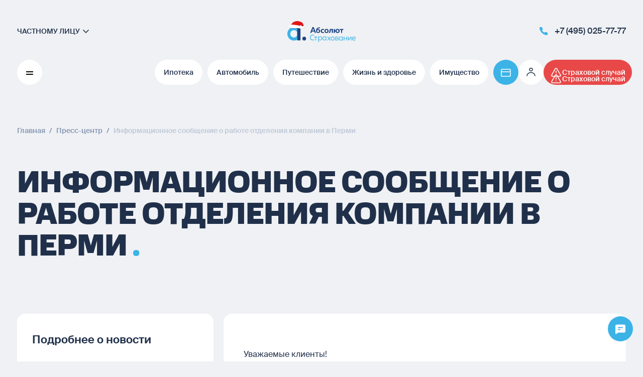

--- FILE ---
content_type: text/html; charset=UTF-8
request_url: https://www.absolutins.ru/press-centr/novosti/15556081/
body_size: 77542
content:
<!DOCTYPE html>
<html lang="ru">
<head>
    <meta charset="utf-8">
    <meta http-equiv="X-UA-Compatible" content="IE=edge">
    <meta id="viewport" name="viewport"
          content="width=device-width, initial-scale=1, maximum-scale=2">
    <meta name="csrf-token" content="5Rj9rxhi0f690OGu4sHHgmGZgFqbbR6jRfbf44Zt">

    <link rel="icon" type="image/svg+xml" href="/favicon.svg?rev=5bde95b09b056ee50a15ab3fb64684fc">
<link rel="apple-touch-icon" sizes="180x180" href="/apple-touch-icon.png?rev=5bde95b09b056ee50a15ab3fb64684fc">
<link rel="icon" type="image/png" sizes="32x32" href="/favicon-32x32.png?rev=5bde95b09b056ee50a15ab3fb64684fc">
<link rel="icon" type="image/png" sizes="16x16" href="/favicon-16x16.png?rev=5bde95b09b056ee50a15ab3fb64684fc">
<link rel="icon" type="image/png" sizes="192x192" href="/android-chrome-192x192.png?rev=5bde95b09b056ee50a15ab3fb64684fc">
<link rel="manifest" href="/site.webmanifest?rev=5bde95b09b056ee50a15ab3fb64684fc">
<link rel="mask-icon" href="/safari-pinned-tab.svg?rev=5bde95b09b056ee50a15ab3fb64684fc" color="#3cb3e7">
<meta name="msapplication-TileColor" content="#3cb3e7">
<meta name="msapplication-TileImage" content="/mstile-144x144.png">
<meta name="theme-color" content="#ffffff">

    <title>Информационное сообщение о работе отделения компании в Перми - (08.02.2023) Новости Absolutins.ru</title>

    <meta name="robots" content="noindex">
<link rel="canonical" href="https://www.absolutins.ru/press-centr/novosti/15556081/">
<meta property="og:url" content="https://www.absolutins.ru/press-centr/novosti/15556081/">

<meta name="title" content="Информационное сообщение о работе отделения компании в Перми - (08.02.2023) Новости Absolutins.ru">
<meta name="twitter:title" content="Информационное сообщение о работе отделения компании в Перми - (08.02.2023) Новости Absolutins.ru">
<meta name="og:title" content="Информационное сообщение о работе отделения компании в Перми - (08.02.2023) Новости Absolutins.ru">

<meta name="description" content="Читайте полезные новости на официальном сайта Абсолют Страхование (08.02.2023). Информационное сообщение о работе отделения компании в Перми">
<meta name="twitter:description" content="Читайте полезные новости на официальном сайта Абсолют Страхование (08.02.2023). Информационное сообщение о работе отделения компании в Перми">
<meta name="og:description" content="Читайте полезные новости на официальном сайта Абсолют Страхование (08.02.2023). Информационное сообщение о работе отделения компании в Перми">

<meta property="og:site_name" content="Абсолют Страхование">
<meta name="twitter:site" content="https://www.absolutins.ru">
<meta property="og:type" content="website">

<meta property="og:image:alt" content="Абсолют Страхование">
<meta property="og:image:width" content="200">
<meta property="og:image:height" content="45">
<meta name="twitter:image" content="https://www.absolutins.ru/img/logo.svg">
<meta property="og:image" content="https://www.absolutins.ru/img/logo.svg">
<meta property="og:image:secure_url" content="https://www.absolutins.ru/img/logo.svg">

<meta name="mailru-verification" content="e79e1e48693ed24b" />

        <link rel="preload" as="style" href="https://www.absolutins.ru/build/resources/fonts.CMEatlwf.css" /><link rel="preload" as="style" href="https://www.absolutins.ru/build/resources/app.BAW-uDfA.css" /><link rel="stylesheet" href="https://www.absolutins.ru/build/resources/fonts.CMEatlwf.css" /><link rel="stylesheet" href="https://www.absolutins.ru/build/resources/app.BAW-uDfA.css" />                <!-- Yandex.Metrika counter -->
    <script type="text/javascript">
        (function(m,e,t,r,i,k,a){
            m[i]=m[i]||function(){(m[i].a=m[i].a||[]).push(arguments)};
            m[i].l=1*new Date();
            for (var j = 0; j < document.scripts.length; j++) {if (document.scripts[j].src === r) { return; }}
            k=e.createElement(t),a=e.getElementsByTagName(t)[0],k.async=1,k.src=r,a.parentNode.insertBefore(k,a)
        })(window, document,'script','https://mc.yandex.ru/metrika/tag.js?id=35476730', 'ym');
        ym(35476730, 'init', {ssr:true, webvisor:true, clickmap:true, ecommerce:"dataLayer", accurateTrackBounce:true, trackLinks:true});
    </script>
    <noscript><div><img src="https://mc.yandex.ru/watch/35476730" style="position:absolute; left:-9999px;" alt="" /></div></noscript>
    <!-- /Yandex.Metrika counter -->
    
        <script>window._version = '5bde95b09b056ee50a15ab3fb64684fc';</script>
</head>
<body>

    
    <div id="vue-app" itemscope itemtype="http://schema.org/InsuranceAgency">
        <policy-component></policy-component>
        <messenger-menu></messenger-menu>
        <div class="main">
                        <div class="main__header">
                <div class="container">
                    <header class="header">
    <div class="header__inner">
        <div class="header__customer-type">
                            <a class="header__customer-cont" href="/yuridicheskie-lica/">
                    <p class="header__customer">частному лицу</p>
                    <svg xmlns="http://www.w3.org/2000/svg" width="1.5em" height="1.5em" viewBox="0 0 24 24" fill="currentColor" path="base.arrow-right" class="header__link-arrow" role="img" componentName="icon">
<path d="M10 17L15 12.0016L10 7.0033" stroke="currentColor" stroke-width="1.6" stroke-linecap="round" stroke-linejoin="round"></path>
</svg>

                    <p class="header__customer--second">Бизнесу</p>
                </a>
            
        </div>

        <a class="header__logo" href="/">
            <meta itemprop="name" content="Абсолют Страхование">
            <svg xmlns="http://www.w3.org/2000/svg" width="136px" height="44px" viewBox="0 0 136 44" fill="currentColor" path="base.logo-ny" role="img" componentName="icon" itemprop="image">
<path fill-rule="evenodd" clip-rule="evenodd" d="M109.436 33.0192V34.2696C108.782 33.5045 107.887 32.8324 106.489 32.8324C104.407 32.8324 102.844 34.5199 102.844 36.7705C102.844 39.0211 104.407 40.7077 106.489 40.7077C107.887 40.7077 108.782 40.0365 109.314 39.3947V40.5209H110.529V33.0192H109.436ZM106.626 39.5441C105.215 39.5441 104.059 38.4814 104.059 36.7626C104.059 35.0429 105.215 33.9811 106.626 33.9811C107.933 33.9811 108.905 34.8552 109.314 35.825V37.7011C108.905 38.6691 107.933 39.5441 106.626 39.5441Z" fill="#3CB3E7"></path>
<path d="M86.1447 33.0083L83.4706 36.6506L86.2958 40.51H84.8989L82.7713 37.5408L80.6298 40.51H79.2319L82.0728 36.6506L79.3848 33.0083H80.7809L82.7713 35.7755L84.7486 33.0083H86.1447Z" fill="#3CB3E7"></path>
<path fill-rule="evenodd" clip-rule="evenodd" d="M94.1101 36.7705C94.1101 34.208 92.211 32.8324 90.2207 32.8324C88.2478 32.8324 86.333 34.208 86.333 36.7705C86.333 39.3339 88.2478 40.7077 90.2207 40.7077C92.211 40.7077 94.1101 39.3339 94.1101 36.7705ZM87.5474 36.7702C87.5474 35.0353 88.7315 34.0199 90.2197 34.0199C91.7079 34.0199 92.8938 35.0353 92.8938 36.7702C92.8938 38.5051 91.7079 39.5204 90.2197 39.5204C88.7315 39.5204 87.5474 38.5051 87.5474 36.7702Z" fill="#3CB3E7"></path>
<path fill-rule="evenodd" clip-rule="evenodd" d="M95.4741 33.0083V40.5109H99.5903C101.17 40.5109 101.944 39.6654 101.944 38.4319C101.944 37.4943 101.337 36.8999 100.744 36.6962C101.292 36.4477 101.716 35.8229 101.716 35.0408C101.716 33.7117 100.744 33.0083 99.4678 33.0083H95.4741ZM96.686 36.1813H99.344C99.9817 36.1813 100.484 35.931 100.484 35.165C100.484 34.3204 99.8592 34.1005 99.344 34.1005H96.686V36.1813ZM96.686 39.4198H99.4217C100.18 39.4198 100.727 39.1857 100.727 38.3571C100.727 37.4642 100.073 37.264 99.4652 37.264H96.686V39.4198Z" fill="#3CB3E7"></path>
<path d="M112.364 40.51V33.0083H113.578V36.1813H117.8V33.0083H119.015V40.51H117.8V37.337H113.578V40.51H112.364Z" fill="#3CB3E7"></path>
<path d="M120.727 40.5114V33.0096H121.94V38.4949L126.406 33.0096H127.438V40.5114H126.225V35.0252L121.76 40.5114H120.727Z" fill="#3CB3E7"></path>
<path fill-rule="evenodd" clip-rule="evenodd" d="M135.895 37.3122C136.351 35.185 135.319 32.8253 132.508 32.8253C130.778 32.8253 128.878 34.1383 128.878 36.7634C128.878 39.4359 130.762 40.7015 132.919 40.7015C133.877 40.7015 134.833 40.5147 135.502 40.1545V38.9354C134.877 39.2947 133.998 39.5458 133.101 39.5458C131.628 39.5458 130.245 38.8898 130.094 37.3122H135.895ZM130.095 36.2076C130.186 34.7399 131.34 33.974 132.586 33.974C134.439 33.974 134.925 35.4112 134.818 36.2076H130.095Z" fill="#3CB3E7"></path>
<path d="M106.933 25.5281V19.6335H104.519V17.7341H111.524V19.6335H109.11V25.5281H106.933Z" fill="#1D4382"></path>
<path fill-rule="evenodd" clip-rule="evenodd" d="M95.8635 20.6848C96.271 18.5825 98.0354 17.5109 99.958 17.5109C102.167 17.5109 104.14 18.9052 104.14 21.634C104.14 24.3619 102.167 25.7598 99.958 25.7598C98.0354 25.7598 96.271 24.6855 95.8635 22.5832H94.6673V25.531H92.4736V17.7379H94.6673V20.6848H95.8635ZM98.0186 21.6338C98.0186 22.8351 98.7137 23.9764 99.9614 23.9764C101.224 23.9764 101.916 22.8351 101.916 21.6338C101.916 20.4325 101.224 19.2911 99.9614 19.2911C98.7137 19.2911 98.0186 20.4325 98.0186 21.6338Z" fill="#1D4382"></path>
<path d="M88.5005 17.7341H86.9515H84.7474H84.7249L83.8822 22.6599C83.7666 23.3329 83.3018 23.728 82.6807 23.6154V25.5505C82.718 25.5594 82.7554 25.5683 82.7945 25.5746C84.5554 25.8955 85.7213 24.9168 86.0367 23.0693L86.6257 19.6335H88.5005V25.5281H90.6958V19.6335V17.7341H88.5005Z" fill="#1D4382"></path>
<path d="M19.5271 30.424C18.4003 32.9553 15.9218 34.7116 13.0436 34.7116C9.10373 34.7116 5.91191 31.4277 5.91191 27.3779C5.91191 23.3254 9.10373 20.0406 13.0436 20.0406C15.9218 20.0406 18.4003 21.7988 19.5271 24.3247V15.7352C17.6167 14.6081 15.4057 13.9574 13.0436 13.9574C5.84067 13.9574 0 19.9656 0 27.3779C0 34.7867 5.84067 40.7957 13.0436 40.7957C15.4057 40.7957 17.6167 40.1477 19.5271 39.0179V30.424Z" fill="#3CB3E7"></path>
<path d="M19.5574 40.3994H26.1174V13.561H19.5574V40.3994Z" fill="#1D4382"></path>
<path d="M37.3749 36.876C37.3749 39.022 35.6834 40.7605 33.601 40.7605C31.5142 40.7605 29.8245 39.022 29.8245 36.876C29.8245 34.7308 31.5142 32.9906 33.601 32.9906C35.6834 32.9906 37.3749 34.7308 37.3749 36.876" fill="#1D4382"></path>
<path fill-rule="evenodd" clip-rule="evenodd" d="M82.1829 21.6685C82.1829 18.9397 80.2108 17.5454 77.9998 17.5454C75.8062 17.5454 73.8176 18.9397 73.8176 21.6685C73.8176 24.3964 75.8062 25.7943 77.9998 25.7943C80.2108 25.7943 82.1829 24.3964 82.1829 21.6685ZM76.0586 21.6647C76.0586 20.4634 76.7538 19.322 77.9998 19.322C79.2623 19.322 79.9565 20.4634 79.9565 21.6647C79.9565 22.866 79.2623 24.0074 77.9998 24.0074C76.7538 24.0074 76.0586 22.866 76.0586 21.6647Z" fill="#1D4382"></path>
<path d="M50.5689 29.002C51.6331 29.002 52.6661 29.2522 53.5635 29.7358V31.0488C52.7886 30.5178 51.7834 30.2515 50.7826 30.2515C48.5786 30.2515 46.2859 31.611 46.2712 34.7375C46.2555 37.6594 48.6246 39.0671 50.8287 39.0671C51.9216 39.0671 52.9067 38.8016 53.6382 38.2689V39.581C52.7564 40.0503 51.694 40.3157 50.5533 40.3157C47.881 40.3157 44.9645 38.3789 44.9793 34.7375C44.9949 30.9406 47.8045 29.002 50.5689 29.002" fill="#3CB3E7"></path>
<path d="M55.977 40.4923V34.1463H53.2891V32.9906H59.8682V34.1463H57.1933V40.4923H55.977Z" fill="#3CB3E7"></path>
<path fill-rule="evenodd" clip-rule="evenodd" d="M69.287 36.4307C69.287 34.181 67.7215 32.4926 65.6408 32.4926C64.2447 32.4926 63.349 33.1647 62.6957 33.9298V32.6794H61.6011V43.6196H62.8156V39.0558C63.349 39.6975 64.2447 40.3688 65.6408 40.3688C67.7215 40.3688 69.287 38.6813 69.287 36.4307ZM62.8133 35.498C63.2242 34.5283 64.1946 33.6532 65.5012 33.6532C66.9147 33.6532 68.0684 34.716 68.0684 36.4348C68.0684 38.1535 66.9147 39.2172 65.5012 39.2172C64.1946 39.2172 63.2242 38.3412 62.8133 37.3733V35.498Z" fill="#3CB3E7"></path>
<path fill-rule="evenodd" clip-rule="evenodd" d="M76.5029 32.6801V33.9305C75.8496 33.1654 74.9522 32.4933 73.5561 32.4933C71.4737 32.4933 69.9099 34.1808 69.9099 36.4314C69.9099 38.682 71.4737 40.3686 73.5561 40.3686C74.9522 40.3686 75.8496 39.6974 76.3813 39.0556V40.1818H77.5958V32.6801H76.5029ZM73.6979 39.2156C72.2844 39.2156 71.129 38.1529 71.129 36.4341C71.129 34.7144 72.2844 33.6526 73.6979 33.6526C75.0028 33.6526 75.9749 34.5267 76.3858 35.4965V37.3726C75.9749 38.3406 75.0028 39.2156 73.6979 39.2156Z" fill="#3CB3E7"></path>
<path fill-rule="evenodd" clip-rule="evenodd" d="M59.2542 18.6498C59.8753 18.2994 60.5877 18.0804 61.3192 18.0804C63.4659 18.0804 65.3815 19.3639 65.3815 21.8755C65.3815 24.3862 63.4659 25.6724 61.3192 25.6724C59.0848 25.6724 57.2109 24.2343 57.2109 21.5797C57.0823 18.6819 58.0579 16.6736 59.361 15.8128C60.3328 15.172 61.6118 14.9309 62.6981 14.7262C63.6162 14.5532 64.3968 14.4061 64.7378 14.0654V15.9844C64.5439 16.3178 63.6835 16.4864 62.7289 16.6734C62.071 16.8023 61.3684 16.94 60.8084 17.1464C59.924 17.4735 59.4696 18.0536 59.2542 18.6498ZM59.2722 21.871C59.2722 22.9767 59.9734 23.9071 61.2359 23.9071C62.5141 23.9071 63.2161 22.9767 63.2161 21.871C63.2161 20.7645 62.5141 19.7375 61.2359 19.7375C59.9734 19.7375 59.2722 20.7645 59.2722 21.871Z" fill="#1D4382"></path>
<path fill-rule="evenodd" clip-rule="evenodd" d="M57.0358 25.4329H54.5885C54.5885 25.4329 54.1611 24.2933 53.6164 22.8238H48.8929C48.343 24.2933 47.9138 25.4329 47.9138 25.4329H45.4666L49.9815 14.0654H52.5391L57.0358 25.4329ZM51.2606 16.3219C51.2215 16.5364 50.416 18.7378 49.6028 20.9214H52.9106C52.1026 18.7378 51.2997 16.5364 51.2606 16.3219Z" fill="#1D4382"></path>
<path d="M70.7704 17.5497C71.6053 17.5497 72.3499 17.7454 73.0292 18.119V19.9549C72.4906 19.5643 71.8121 19.348 71.0841 19.348C69.8861 19.348 68.7323 20.1158 68.7323 21.6907C68.7323 23.1851 69.8713 24.0334 71.0519 24.0334C71.8581 24.0334 72.5557 23.8162 73.1065 23.4443V25.2963C72.3672 25.6199 71.5897 25.8165 70.628 25.8165C68.5595 25.8165 66.4927 24.5813 66.4927 21.8051C66.4927 18.8171 68.668 17.5497 70.7704 17.5497" fill="#1D4382"></path>
<g style="mix-blend-mode:multiply">
<path d="M26 15.061V20.061C26 20.061 22.5 17.561 19 17.561C15 17.561 11.5 17.061 11.5 17.061L6 16.061C6.8 15.261 10.1667 14.2277 11 14.061L26 15.061Z" fill="#D9D9D9"></path>
</g>
<path d="M5.41985 11.609C5.08216 11.3278 7.56766 8.7455 7.78684 8.50252C8.61609 7.5829 9.43387 6.65373 10.2534 5.7262C10.9822 4.90142 11.6889 4.13734 12.7546 3.69777C13.9795 3.19268 15.2498 2.78518 16.5482 2.47978C17.7608 2.19443 19.0959 1.88503 20.3507 1.94081C22.2737 2.02637 24.159 2.56191 25.9446 3.24249C27.3745 3.78756 29.4132 4.51133 30.327 5.78444C31.4481 7.34634 32.8624 11.8229 31.8727 13.8832L30.2986 13.8939C29.6909 12.7572 29.1039 11.5577 28.1747 10.6161C27.772 10.2081 27.2406 9.88662 26.7265 9.62147C26.5764 9.54394 25.636 9.19148 25.603 9.04102C25.603 9.04102 26.4418 12.8559 26.0124 13.9464C26.0124 13.9464 9.43083 14.9198 5.41964 11.6088L5.41985 11.609Z" fill="#E31717"></path>
<path d="M31.586 8.54227C31.5385 9.13949 31.6885 9.87414 31.2374 10.2444C30.8657 10.5494 30.3118 10.4032 29.8645 10.2256C28.3469 9.62302 26.9077 8.824 25.5944 7.85457C25.1315 7.513 24.6696 7.14268 24.1177 6.97947C23.8104 6.8887 23.46 6.8732 23.1522 6.97165C22.7882 7.08787 22.5525 7.29656 22.9471 7.5835C23.6128 8.06696 24.3188 8.52229 24.75 9.2449C25.2487 10.081 25.3535 11.2 24.8173 12.0122C24.1872 12.9668 22.9027 13.2434 21.7576 13.2097C20.3643 13.1685 19.006 12.7947 17.6424 12.506C14.5017 11.8406 11.2668 11.62 8.06504 11.8528C7.45984 11.8968 6.82811 11.9712 6.24513 12.1452C11.3097 14.8093 26.0121 13.9468 26.0121 13.9468C26.4412 12.8565 25.6026 9.04143 25.6026 9.04143C25.6357 9.19189 26.5761 9.54436 26.7262 9.62188C27.2403 9.88704 27.7717 10.2085 28.1743 10.6166C29.1036 11.5582 29.6906 12.7576 30.2983 13.8943L31.8724 13.8836C32.4853 12.6077 32.1759 10.4054 31.5855 8.54245L31.586 8.54227Z" fill="#B81515"></path>
<path d="M7.45485 9.06074C9.9551 8.88659 12.4985 9.27878 14.9997 9.60315C18.1131 10.0066 21.2032 10.5886 24.2875 11.1805C25.9378 11.4973 27.1938 11.9046 27.945 13.2576C28.4144 14.1029 28.3966 15.234 28.0732 16.1254C27.8912 16.6272 27.4855 17.1256 26.973 17.3268C26.5929 17.4759 26.3033 17.1257 25.9594 16.9513C25.3393 16.6371 23.9898 16.4495 23.9898 16.4495C23.9898 16.4495 21.1627 15.9984 19.1932 16.0773C13.9353 16.2878 8.7083 16.0285 6.23073 15.4591C5.12458 15.2048 3.63625 14.6876 3.60146 13.3787C3.5 9.56104 6.05023 9.33755 6.05023 9.33755C6.05023 9.33755 6.96499 9.09484 7.45485 9.06074Z" fill="white"></path>
<path d="M28.5053 15.8453C28.2463 14.6588 28.3014 12.9724 29.5608 12.3638C30.2144 12.0478 30.9619 11.928 31.6821 12.0235C31.721 11.8909 31.9137 11.9088 32.0442 11.9553C32.5265 12.1274 33.0179 12.3043 33.4215 12.6188C34.0907 13.1402 34.439 13.9844 34.5607 14.8229C34.6362 15.3432 34.6279 15.9038 34.3593 16.3559C34.2289 16.5754 34.0443 16.7568 33.8618 16.9356C33.7179 17.0766 33.5687 17.2211 33.3808 17.2943C33.4196 17.1986 33.4584 17.1028 33.4972 17.0071C32.3019 17.8697 30.5739 17.9174 29.3318 17.1221C28.8539 16.8161 28.6165 16.3555 28.5052 15.8456L28.5053 15.8453Z" fill="white"></path>
<path d="M33.4266 12.6233C33.6204 13.1171 33.7322 13.6431 33.7479 14.173C33.7644 14.7305 33.6211 15.3754 33.1228 15.6276C32.7763 15.8031 32.3385 15.7399 32.0076 15.9433C31.8314 16.0516 31.7051 16.2245 31.5405 16.3495C30.823 16.8945 29.6974 16.3704 28.9065 16.7373C29.0214 16.882 29.1608 17.0121 29.332 17.1219C30.574 17.9172 32.3021 17.8695 33.4973 17.0069C33.4586 17.1026 33.4198 17.1984 33.381 17.2941C33.5688 17.2209 33.718 17.0764 33.862 16.9354C34.0444 16.7566 34.2291 16.5752 34.3594 16.3559C34.628 15.9038 34.6363 15.3432 34.5608 14.8229C34.4393 13.9868 34.0924 13.1452 33.4268 12.6235L33.4266 12.6233Z" fill="#DDDDDD"></path>
<path d="M4.51492 11.3392C4.51492 11.3392 4.51183 11.3872 4.50027 11.4688C4.48745 11.5529 4.47761 11.6587 4.46842 11.7899C4.44954 12.0506 4.45397 12.3829 4.50295 12.7095C4.55268 13.036 4.64712 13.3545 4.74164 13.5984C4.78821 13.7202 4.83327 13.8237 4.86707 13.8967C4.90087 13.9698 4.91889 14.0159 4.91889 14.0159C4.91889 14.0159 4.87658 13.9949 4.80508 13.9505C4.76868 13.9288 4.72713 13.8995 4.68362 13.8609C4.63777 13.8243 4.58739 13.7805 4.54113 13.7252C4.49025 13.6731 4.44137 13.6117 4.39427 13.5426C4.34503 13.4749 4.30489 13.3965 4.2622 13.3159C4.22572 13.2327 4.18546 13.1464 4.16074 13.0536C4.12881 12.9626 4.11387 12.8661 4.09417 12.7705C4.08485 12.6734 4.07096 12.5767 4.07451 12.4804C4.07124 12.3845 4.08387 12.2902 4.09453 12.2C4.11151 12.1102 4.12673 12.0238 4.15392 11.9446C4.17853 11.865 4.20706 11.7922 4.24036 11.7274C4.26801 11.6618 4.30373 11.6039 4.33695 11.5545C4.36736 11.5037 4.39837 11.4642 4.42604 11.4344C4.48047 11.3727 4.51515 11.3393 4.51515 11.3393L4.51492 11.3392Z" fill="#DDDDDD"></path>
<path d="M5.362 12.7013C5.362 12.7013 5.3836 12.7336 5.41484 12.7911C5.4439 12.8459 5.48554 12.9242 5.53537 13.0183C5.62603 13.1951 5.74677 13.4308 5.86774 13.6665C5.99202 13.9002 6.11653 14.1341 6.20983 14.3095C6.25859 14.4005 6.29858 14.481 6.32728 14.5387C6.35568 14.5965 6.37023 14.6335 6.37023 14.6335C6.37023 14.6335 6.33316 14.6232 6.27129 14.5989C6.21008 14.5741 6.12437 14.5334 6.0337 14.4684C5.93889 14.4075 5.84212 14.3197 5.7482 14.2165C5.65595 14.1118 5.57125 13.9884 5.501 13.8572C5.43369 13.7243 5.38116 13.5842 5.34801 13.4489C5.31709 13.3127 5.30073 13.1834 5.30479 13.0712C5.30358 12.9609 5.31858 12.8636 5.3336 12.8021C5.34916 12.7387 5.3618 12.702 5.3618 12.702L5.362 12.7013Z" fill="#DDDDDD"></path>
</svg>

        </a>

        <div class="header__contacts">
            <a class="header__link" href="tel:+74950257777">
                <svg xmlns="http://www.w3.org/2000/svg" width="1.5em" height="1.5em" viewBox="0 0 24 24" fill="currentColor" path="base.phone" class="header__link-icon" role="img" componentName="icon">
<path d="M19.9995 15.9791V18.3877C20.0004 18.6113 19.9545 18.8327 19.8648 19.0375C19.775 19.2424 19.6434 19.4263 19.4783 19.5775C19.3132 19.7286 19.1183 19.8437 18.906 19.9154C18.6938 19.987 18.4689 20.0136 18.2457 19.9935C15.7702 19.725 13.3923 18.8808 11.3031 17.5286C9.35937 16.2959 7.71141 14.6512 6.47627 12.7113C5.11669 10.6168 4.27059 8.23206 4.00653 5.75036C3.98643 5.52834 4.01286 5.30457 4.08416 5.0933C4.15546 4.88203 4.27005 4.6879 4.42065 4.52325C4.57124 4.35861 4.75454 4.22706 4.95886 4.13699C5.16319 4.04691 5.38407 4.00029 5.60744 4.00008H8.02086C8.41128 3.99624 8.78977 4.13422 9.0858 4.3883C9.38182 4.64237 9.57517 4.99521 9.62981 5.38103C9.73168 6.15185 9.92059 6.9087 10.1929 7.63713C10.3012 7.9245 10.3246 8.23682 10.2604 8.53707C10.1963 8.83732 10.0472 9.11292 9.83093 9.33121L8.80925 10.3509C9.95446 12.3609 11.6221 14.0252 13.6361 15.1682L14.6578 14.1485C14.8765 13.9326 15.1527 13.7839 15.4535 13.7198C15.7544 13.6558 16.0673 13.6792 16.3552 13.7872C17.0851 14.059 17.8435 14.2476 18.6158 14.3492C19.0066 14.4042 19.3635 14.6007 19.6186 14.9012C19.8737 15.2017 20.0093 15.5853 19.9995 15.9791Z" fill="currentColor"></path>
</svg>

                <p class="header__phonetext main-border-with-bg">+7 (495) 025-77-77</p>
            </a>
        </div>
        <div class="header__popups header__popups--mobile">
            <div class="header__popupitem">
        <bubble-tooltip-component
            first-icon="ds-payment"
            second-icon="ds-payment"
            bg-color="--main-color-primary"
            link="https://pay.absolutins.ru/"
            text="Онлайн оплата"
            :is-left-tooltip="true"
        />
    </div>
<drop-down-menu></drop-down-menu>

<div class="header__popupitem">
    <bubble-tooltip-component
        first-icon="alert_icon"
        second-icon="alert_icon"
        bg-color="--main-color-danger"
        link="/strahovoj-sluchaj/fizicheskie-lica/obshchaya-informatsiya/"
        text="Что делать при страховом случае"
        label="Страховой случай"
    />
</div>
        </div>
    </div>

    <div class="header__swipercont" aria-live="polite">
        <div class="header__swipercontscroll">
            <div class="header__left"></div>
            <div class="header__swiper">
                <div class="header__menu-mobile">
                    <side-menu
    :is-business="false"
>
    <template #default-main-items>
        <div class="menu__links">
                            <menu-link
                    :timeout="0"
                    name="Ипотека"
                    href="/fizicheskie-lica/strahovanie-pri-ipoteke/ipoteka/"
                    :key="0"
                ></menu-link>
                            <menu-link
                    :timeout="30"
                    name="Автомобиль"
                    href="/fizicheskie-lica/strahovanie-avtomobilya/"
                    :key="1"
                ></menu-link>
                            <menu-link
                    :timeout="60"
                    name="Путешествие"
                    href="/fizicheskie-lica/strahovanie-puteshestvuyushchih/"
                    :key="2"
                ></menu-link>
                            <menu-link
                    :timeout="90"
                    name="Жизнь и здоровье"
                    href="/fizicheskie-lica/strahovanie-zhizni-i-zdorovya/"
                    :key="3"
                ></menu-link>
                            <menu-link
                    :timeout="120"
                    name="Имущество"
                    href="/fizicheskie-lica/strahovanie-imushchestva/"
                    :key="4"
                ></menu-link>
                    </div>
    </template>

    <template #default-main-sub-items>
        <div class="menu__links menu__links--bottom">
                            <menu-sublink
                    :timeout="0"
                    name="Бонусы и акции"
                    href="/akcii/"
                    :key="0"
                ></menu-sublink>
                            <menu-sublink
                    :timeout="30"
                    name="Полезная информация"
                    href="/faq/"
                    :key="1"
                ></menu-sublink>
                            <menu-sublink
                    :timeout="60"
                    name="Контроль качества"
                    href="/kontrol-kachestva/"
                    :key="2"
                ></menu-sublink>
                            <menu-sublink
                    :timeout="90"
                    name="Контакты и офисы"
                    href="/kontakty/"
                    :key="3"
                ></menu-sublink>
                    </div>
    </template>

    <template #default-buttons>
        <menu-buttons
            :is-business="false"
        ></menu-buttons>
    </template>

    <template #about-main-items>
        <div class="menu__links">
                            <menu-link
                    :timeout="0"
                    name="Абсолют Страхование"
                    href="/absolut-strakhovanie/o-kompanii/"
                    :key="0"
                ></menu-link>
                            <menu-link
                    :timeout="30"
                    name="Пресс-центр"
                    href="/press-centr/novosti/"
                    :key="1"
                ></menu-link>
                            <menu-link
                    :timeout="60"
                    name="Партнерам"
                    href="/partneram/agentam/"
                    :key="2"
                ></menu-link>
                            <menu-link
                    :timeout="90"
                    name="Карьера"
                    href="/karyera/"
                    :key="3"
                ></menu-link>
                            <menu-link
                    :timeout="120"
                    name="Отзывы"
                    href="/otzyvy/"
                    :key="4"
                ></menu-link>
                    </div>
    </template>

    <template #about-main-sub-items>
        <div class="menu__links menu__links--bottom">
                            <menu-sublink
                    :timeout="0"
                    name="Блог"
                    href="/blog/"
                    :key="0"
                ></menu-sublink>
                            <menu-sublink
                    :timeout="30"
                    name="Раскрытие информации"
                    href="/raskrytie-informacii/licenzii/"
                    :key="1"
                ></menu-sublink>
                            <menu-sublink
                    :timeout="60"
                    name="Контакты и офисы"
                    href="/kontakty/"
                    :key="2"
                ></menu-sublink>
                            <menu-sublink
                    :timeout="90"
                    name="About the company"
                    href="/absolut-strakhovanie/english/"
                    :key="3"
                ></menu-sublink>
                    </div>
    </template>

    <template #about-buttons>
        <menu-buttons
            :is-business="false"
        ></menu-buttons>
    </template>

    <template #toggler>

    </template>
</side-menu>
                </div>
                                    <div class="swiper-slide header-links__item" style="transform: scale(1);">
                        <a href="/fizicheskie-lica/strahovanie-pri-ipoteke/ipoteka/" class="header-links__link main-page"
                           target="_self">
                            <button class="header__button-toggle header-links__button" index="0">
                        <span
                            class="header__button-toggle__text header__button-toggle__text_orig">Ипотека</span>
                                <span
                                    class="header__button-toggle__text header__button-toggle__text_clone">Ипотека</span>
                            </button>
                        </a>
                    </div>
                                    <div class="swiper-slide header-links__item" style="transform: scale(1);">
                        <a href="/fizicheskie-lica/strahovanie-avtomobilya/" class="header-links__link main-page"
                           target="_self">
                            <button class="header__button-toggle header-links__button" index="1">
                        <span
                            class="header__button-toggle__text header__button-toggle__text_orig">Автомобиль</span>
                                <span
                                    class="header__button-toggle__text header__button-toggle__text_clone">Автомобиль</span>
                            </button>
                        </a>
                    </div>
                                    <div class="swiper-slide header-links__item" style="transform: scale(1);">
                        <a href="/fizicheskie-lica/strahovanie-puteshestvuyushchih/" class="header-links__link main-page"
                           target="_self">
                            <button class="header__button-toggle header-links__button" index="2">
                        <span
                            class="header__button-toggle__text header__button-toggle__text_orig">Путешествие</span>
                                <span
                                    class="header__button-toggle__text header__button-toggle__text_clone">Путешествие</span>
                            </button>
                        </a>
                    </div>
                                    <div class="swiper-slide header-links__item" style="transform: scale(1);">
                        <a href="/fizicheskie-lica/strahovanie-zhizni-i-zdorovya/" class="header-links__link main-page"
                           target="_self">
                            <button class="header__button-toggle header-links__button" index="3">
                        <span
                            class="header__button-toggle__text header__button-toggle__text_orig">Жизнь и здоровье</span>
                                <span
                                    class="header__button-toggle__text header__button-toggle__text_clone">Жизнь и здоровье</span>
                            </button>
                        </a>
                    </div>
                                    <div class="swiper-slide header-links__item" style="transform: scale(1);">
                        <a href="/fizicheskie-lica/strahovanie-imushchestva/" class="header-links__link main-page"
                           target="_self">
                            <button class="header__button-toggle header-links__button" index="4">
                        <span
                            class="header__button-toggle__text header__button-toggle__text_orig">Имущество</span>
                                <span
                                    class="header__button-toggle__text header__button-toggle__text_clone">Имущество</span>
                            </button>
                        </a>
                    </div>
                            </div>
            <div class="header__popups">
                <div class="header__popupitem">
        <bubble-tooltip-component
            first-icon="ds-payment"
            second-icon="ds-payment"
            bg-color="--main-color-primary"
            link="https://pay.absolutins.ru/"
            text="Онлайн оплата"
            :is-left-tooltip="true"
        />
    </div>
<drop-down-menu></drop-down-menu>

<div class="header__popupitem">
    <bubble-tooltip-component
        first-icon="alert_icon"
        second-icon="alert_icon"
        bg-color="--main-color-danger"
        link="/strahovoj-sluchaj/fizicheskie-lica/obshchaya-informatsiya/"
        text="Что делать при страховом случае"
        label="Страховой случай"
    />
</div>
            </div>
        </div>
    </div>
</header>
                </div>
            </div>
            <div class="main__side-menu">
                <side-menu
    :is-business="false"
>
    <template #default-main-items>
        <div class="menu__links">
                            <menu-link
                    :timeout="0"
                    name="Ипотека"
                    href="/fizicheskie-lica/strahovanie-pri-ipoteke/ipoteka/"
                    :key="0"
                ></menu-link>
                            <menu-link
                    :timeout="30"
                    name="Автомобиль"
                    href="/fizicheskie-lica/strahovanie-avtomobilya/"
                    :key="1"
                ></menu-link>
                            <menu-link
                    :timeout="60"
                    name="Путешествие"
                    href="/fizicheskie-lica/strahovanie-puteshestvuyushchih/"
                    :key="2"
                ></menu-link>
                            <menu-link
                    :timeout="90"
                    name="Жизнь и здоровье"
                    href="/fizicheskie-lica/strahovanie-zhizni-i-zdorovya/"
                    :key="3"
                ></menu-link>
                            <menu-link
                    :timeout="120"
                    name="Имущество"
                    href="/fizicheskie-lica/strahovanie-imushchestva/"
                    :key="4"
                ></menu-link>
                    </div>
    </template>

    <template #default-main-sub-items>
        <div class="menu__links menu__links--bottom">
                            <menu-sublink
                    :timeout="0"
                    name="Бонусы и акции"
                    href="/akcii/"
                    :key="0"
                ></menu-sublink>
                            <menu-sublink
                    :timeout="30"
                    name="Полезная информация"
                    href="/faq/"
                    :key="1"
                ></menu-sublink>
                            <menu-sublink
                    :timeout="60"
                    name="Контроль качества"
                    href="/kontrol-kachestva/"
                    :key="2"
                ></menu-sublink>
                            <menu-sublink
                    :timeout="90"
                    name="Контакты и офисы"
                    href="/kontakty/"
                    :key="3"
                ></menu-sublink>
                    </div>
    </template>

    <template #default-buttons>
        <menu-buttons
            :is-business="false"
        ></menu-buttons>
    </template>

    <template #about-main-items>
        <div class="menu__links">
                            <menu-link
                    :timeout="0"
                    name="Абсолют Страхование"
                    href="/absolut-strakhovanie/o-kompanii/"
                    :key="0"
                ></menu-link>
                            <menu-link
                    :timeout="30"
                    name="Пресс-центр"
                    href="/press-centr/novosti/"
                    :key="1"
                ></menu-link>
                            <menu-link
                    :timeout="60"
                    name="Партнерам"
                    href="/partneram/agentam/"
                    :key="2"
                ></menu-link>
                            <menu-link
                    :timeout="90"
                    name="Карьера"
                    href="/karyera/"
                    :key="3"
                ></menu-link>
                            <menu-link
                    :timeout="120"
                    name="Отзывы"
                    href="/otzyvy/"
                    :key="4"
                ></menu-link>
                    </div>
    </template>

    <template #about-main-sub-items>
        <div class="menu__links menu__links--bottom">
                            <menu-sublink
                    :timeout="0"
                    name="Блог"
                    href="/blog/"
                    :key="0"
                ></menu-sublink>
                            <menu-sublink
                    :timeout="30"
                    name="Раскрытие информации"
                    href="/raskrytie-informacii/licenzii/"
                    :key="1"
                ></menu-sublink>
                            <menu-sublink
                    :timeout="60"
                    name="Контакты и офисы"
                    href="/kontakty/"
                    :key="2"
                ></menu-sublink>
                            <menu-sublink
                    :timeout="90"
                    name="About the company"
                    href="/absolut-strakhovanie/english/"
                    :key="3"
                ></menu-sublink>
                    </div>
    </template>

    <template #about-buttons>
        <menu-buttons
            :is-business="false"
        ></menu-buttons>
    </template>

    <template #toggler>

    </template>
</side-menu>
            </div>
            <div class="main__container">
                <div class="container">
                        <div
        class="breadcrumbs"
        itemscope
        itemtype="https://schema.org/BreadcrumbList"
    >
        
        <ul class="crumbs__list">
                            <li itemprop="itemListElement" itemscope itemtype="https://schema.org/ListItem">
                                            <a
                            itemprop="item"
                            href="/"
                        >
                            <span class="crumbs__list_name" itemprop="name">Главная</span>
                            <meta itemprop="position" content="1">
                        </a>
                    
                                            <span class="crumbs__divider"> / </span>
                                    </li>
                            <li itemprop="itemListElement" itemscope itemtype="https://schema.org/ListItem">
                                            <a
                            itemprop="item"
                            href="/press-centr/novosti/"
                        >
                            <span class="crumbs__list_name" itemprop="name">Пресс-центр</span>
                            <meta itemprop="position" content="2">
                        </a>
                    
                                            <span class="crumbs__divider"> / </span>
                                    </li>
                            <li itemprop="itemListElement" itemscope itemtype="https://schema.org/ListItem">
                                            <div
                            itemprop="item"
                        >
                            <span itemprop="name">Информационное сообщение о работе отделения компании в Перми</span>
                            <meta itemprop="position" content="3">
                        </div>
                    
                                    </li>
                    </ul>
    </div>


    <div class="page-header page-header--medium" id="page-header">
        <h1 class="page-header__title">
            Информационное сообщение о работе отделения компании в Перми
        </h1>
        <div class="page-header__text">
            
        </div>
    </div>
                        <div class="page-article">
        <div class="page-article__aside">
            <div class="article-info">
                <div class="article-info__title">
                    Подробнее о новости
                </div>
                <table class="article-info__table">
                    <tbody>
                    <tr class="article-info__table-row">
                        <td class="article-info__table-col article-info__table-col--title">Опубликовано</td>
                        <td class="article-info__table-col">
                            8 февраля 2023
                        </td>
                    </tr>
                    </tbody>
                </table>
            </div>
        </div>
        <div class="page-article__body">
                        <div class="content-text">
    <p><span><span>Уважаемые клиенты!</span></span></p>

<p><span><span>Информируем вас о&nbsp;том, что 10 февраля 2023 года отделение компании &laquo;Абсолют Страхование&raquo; в&nbsp;Перми (ул. Плеханова, д. 34а) будет закрыто по техническим причинам. </span></span></p>

<p><span><span>Сотрудники будут работать удаленно.</span></span></p>

<p><span><span>По имеющимся вопросам просьба обращаться по электронной почте <a href="mailto:info@absolutins.ru" style="color:#0563c1; text-decoration:underline"><span><span><span><span>Office_Perm@absolutins.ru</span></span></span></span></a>.</span></span></p>

    </div>


        </div>
    </div>
                                    </div>
            </div>
            <div class="main__footer">
                <div class="container">
                    <footer class="footer">
    <div class="footer__top">
        <div class="footer__header">
            «Абсолют Страхование» - это:
        </div>
        <div class="footer__tiles">
            <div class="footer__tile-wrapper footer__tile-wrapper_small">
                <a href="https://www.sravni.ru/strakhovye-kompanii/rating/klientskij/"
                   class="tile-link tile-link_small">
                    <span class="tile-link__text">В тройке лучших на Sravni.ru</span>
                    <span class="tile-link__logo">
                          <img src="/img/partner-logo.png" alt="Первое  место клиентского рейтинга  Sravni.ru"
                               width="64" height="64">
                      </span>
                </a>
                <a href="/absolut-strakhovanie/istoriya/" class="tile-link tile-link_small">
                    <span class="tile-link__text">На рынке с 1992 года</span>
                    <span class="tile-link__icon">
                        <svg xmlns="http://www.w3.org/2000/svg" width="1em" height="1em" viewBox="0 0 33 32" fill="currentColor" path="base.icon-arrow-link" role="img" componentName="icon">
<path d="M8.5 24L24.5 8" stroke="#20304A" stroke-width="2" stroke-linecap="round" stroke-linejoin="round"></path>
<path d="M10.5 8H24.5V22" stroke="#20304A" stroke-width="2" stroke-linecap="round" stroke-linejoin="round"></path>
</svg>

                    </span>
                </a>
            </div>
            <div class="footer__tile-wrapper footer__tile-wrapper_small">
                <a href="/absolut-strakhovanie/reitingi-i-sertifikaty/"
                   target="_blank"
                   class="tile-link tile-link_small">
                    <span class="tile-link__text">Рейтинг ruA+</span>
                    <span class="tile-link__icon">
              <svg xmlns="http://www.w3.org/2000/svg" width="1em" height="1em" viewBox="0 0 33 32" fill="currentColor" path="base.icon-arrow-link" role="img" componentName="icon">
<path d="M8.5 24L24.5 8" stroke="#20304A" stroke-width="2" stroke-linecap="round" stroke-linejoin="round"></path>
<path d="M10.5 8H24.5V22" stroke="#20304A" stroke-width="2" stroke-linecap="round" stroke-linejoin="round"></path>
</svg>

          </span>
                </a>
                <a href="/absolut-strakhovanie/professionalnye-obedineniya/"
                   target="_blank"
                   class="tile-link tile-link_small">
                    <span class="tile-link__text">Член Всероссийского союза страховщиков</span>
                    <span class="tile-link__icon">
              <svg xmlns="http://www.w3.org/2000/svg" width="1em" height="1em" viewBox="0 0 33 32" fill="currentColor" path="base.icon-arrow-link" role="img" componentName="icon">
<path d="M8.5 24L24.5 8" stroke="#20304A" stroke-width="2" stroke-linecap="round" stroke-linejoin="round"></path>
<path d="M10.5 8H24.5V22" stroke="#20304A" stroke-width="2" stroke-linecap="round" stroke-linejoin="round"></path>
</svg>

          </span>
                </a>
            </div>
            <div class="footer__tile-wrapper footer__tile-wrapper_small">
                <a href="https://sdi360.ru/insurance24"
                   target="_blank"
                   class="tile-link tile-link_small">
                    <span class="tile-link__text">В&nbsp;топ-10 рейтинга цифровой <br> зрелости SDI360°</span>
                    <span class="tile-link__icon">
              <svg xmlns="http://www.w3.org/2000/svg" width="1em" height="1em" viewBox="0 0 33 32" fill="currentColor" path="base.icon-arrow-link" role="img" componentName="icon">
<path d="M8.5 24L24.5 8" stroke="#20304A" stroke-width="2" stroke-linecap="round" stroke-linejoin="round"></path>
<path d="M10.5 8H24.5V22" stroke="#20304A" stroke-width="2" stroke-linecap="round" stroke-linejoin="round"></path>
</svg>

          </span>
                </a>
                <a href="https://2022.goldensite.ru/work/luchshiy-sayt-strakhovoy-kompanii/8789/"
                   target="_blank"
                   class="tile-link tile-link_small">
                    <span class="tile-link__text">1-е место в&nbsp;конкурсе <br> «Золотой сайт»</span>
                    <span class="tile-link__icon">
              <svg xmlns="http://www.w3.org/2000/svg" width="1em" height="1em" viewBox="0 0 33 32" fill="currentColor" path="base.icon-arrow-link" role="img" componentName="icon">
<path d="M8.5 24L24.5 8" stroke="#20304A" stroke-width="2" stroke-linecap="round" stroke-linejoin="round"></path>
<path d="M10.5 8H24.5V22" stroke="#20304A" stroke-width="2" stroke-linecap="round" stroke-linejoin="round"></path>
</svg>

          </span>
                </a>
            </div>
        </div>
    </div>

    <div class="footer__row footer__row_middle">
        <div class="footer__col">
            <div class="footer__contacts">
                <a class="footer__link-phone main-border" href="tel:+7 (495) 025-77-77">+7 (495) 025-77-77</a>
                <a class="footer__link-offices main-border-with-bg" href="/kontakty/">
                    <svg xmlns="http://www.w3.org/2000/svg" width="1em" height="1em" viewBox="0 0 21 22" fill="currentColor" path="base.icon-location" role="img" componentName="icon">
<path d="M17.5 4L3.49999 9.83265L9.59664 11.9034L11.6674 18L17.5 4Z" fill="#3CB3E7"></path>
</svg>

                    Контакты и офисы</a>

                <div class="footer__socials-icons">
                    <a
                        aria-label="VK"
                        href="https://vk.com/absolutins"
                        target="_blank"
                        rel="nofollow"
                        class="footer__socials-icons-item">
                        <div class="footer__socials-icons-icon footer__socials-icons-icon--orig">
                            <svg xmlns="http://www.w3.org/2000/svg" width="1em" height="1em" viewBox="0 0 56 56" fill="currentColor" path="base.icon-vk" role="img" componentName="icon">
<path fill-rule="evenodd" clip-rule="evenodd" d="M36.8643 34.087H34.737C33.9315 34.087 33.6837 33.4155 32.2379 31.8775C30.978 30.5995 30.4204 30.4262 30.1106 30.4262C29.6769 30.4262 29.5529 30.5561 29.5529 31.1843V33.1989C29.5529 33.7404 29.3877 34.0653 28.0246 34.0653C25.7733 34.0653 23.2743 32.6357 21.5187 29.9713C18.8751 26.0721 18.1522 23.1478 18.1522 22.5413C18.1522 22.2163 18.2761 21.9131 18.8751 21.9131H21.0024C21.5394 21.9131 21.7459 22.173 21.9524 22.7796C23.0058 25.9638 24.7613 28.7582 25.4842 28.7582C25.7527 28.7582 25.8766 28.6282 25.8766 27.9134V24.6208C25.794 23.1045 25.0298 22.9745 25.0298 22.433C25.0298 22.173 25.2364 21.9131 25.5668 21.9131H28.9127C29.3671 21.9131 29.5323 22.173 29.5323 22.7362V27.1769C29.5323 27.6535 29.7388 27.8267 29.8627 27.8267C30.1312 27.8267 30.3584 27.6535 30.8541 27.1336C32.3825 25.3356 33.4771 22.5629 33.4771 22.5629C33.6217 22.238 33.8695 21.9347 34.4065 21.9347H36.5339C37.1741 21.9347 37.3187 22.2813 37.1741 22.7579C36.9056 24.0576 34.3033 27.9134 34.3033 27.9134C34.0761 28.3033 33.9935 28.4766 34.3033 28.9098C34.5305 29.2348 35.274 29.9063 35.7697 30.5128C36.6784 31.5959 37.3806 32.5057 37.5665 33.1339C37.7731 33.7621 37.4633 34.087 36.8643 34.087Z" fill="currentColor"></path>
<rect x="10.3804" y="10.4891" width="35.8333" height="35.8333" rx="1.75" stroke="currentColor" stroke-width="1.5"></rect>
</svg>

                        </div>
                        <div class="footer__socials-icons-icon footer__socials-icons-icon--clone">
                            <svg xmlns="http://www.w3.org/2000/svg" width="1em" height="1em" viewBox="0 0 56 56" fill="currentColor" path="base.icon-vk" role="img" componentName="icon">
<path fill-rule="evenodd" clip-rule="evenodd" d="M36.8643 34.087H34.737C33.9315 34.087 33.6837 33.4155 32.2379 31.8775C30.978 30.5995 30.4204 30.4262 30.1106 30.4262C29.6769 30.4262 29.5529 30.5561 29.5529 31.1843V33.1989C29.5529 33.7404 29.3877 34.0653 28.0246 34.0653C25.7733 34.0653 23.2743 32.6357 21.5187 29.9713C18.8751 26.0721 18.1522 23.1478 18.1522 22.5413C18.1522 22.2163 18.2761 21.9131 18.8751 21.9131H21.0024C21.5394 21.9131 21.7459 22.173 21.9524 22.7796C23.0058 25.9638 24.7613 28.7582 25.4842 28.7582C25.7527 28.7582 25.8766 28.6282 25.8766 27.9134V24.6208C25.794 23.1045 25.0298 22.9745 25.0298 22.433C25.0298 22.173 25.2364 21.9131 25.5668 21.9131H28.9127C29.3671 21.9131 29.5323 22.173 29.5323 22.7362V27.1769C29.5323 27.6535 29.7388 27.8267 29.8627 27.8267C30.1312 27.8267 30.3584 27.6535 30.8541 27.1336C32.3825 25.3356 33.4771 22.5629 33.4771 22.5629C33.6217 22.238 33.8695 21.9347 34.4065 21.9347H36.5339C37.1741 21.9347 37.3187 22.2813 37.1741 22.7579C36.9056 24.0576 34.3033 27.9134 34.3033 27.9134C34.0761 28.3033 33.9935 28.4766 34.3033 28.9098C34.5305 29.2348 35.274 29.9063 35.7697 30.5128C36.6784 31.5959 37.3806 32.5057 37.5665 33.1339C37.7731 33.7621 37.4633 34.087 36.8643 34.087Z" fill="currentColor"></path>
<rect x="10.3804" y="10.4891" width="35.8333" height="35.8333" rx="1.75" stroke="currentColor" stroke-width="1.5"></rect>
</svg>

                        </div>
                    </a>

                    <a
                        aria-label="youtube"
                        href="https://www.youtube.com/channel/UCevAUaB1fJB_74w-bO2TsDg"
                        target="_blank"
                        rel="nofollow"
                        class="footer__socials-icons-item"
                    >
                        <div class="footer__socials-icons-icon footer__socials-icons-icon--orig">
                            <svg xmlns="http://www.w3.org/2000/svg" width="1em" height="1em" viewBox="0 0 57 56" fill="currentColor" path="base.icon-youtube" role="img" componentName="icon">
<path d="M21.8044 35.3044V19.4783L37.6304 27.3913L21.8044 35.3044Z" fill="currentColor"></path>
<rect x="10.3804" y="10.4891" width="35.8333" height="35.8333" rx="1.75" stroke="currentColor" stroke-width="1.5"></rect>
</svg>

                        </div>

                        <div class="footer__socials-icons-icon footer__socials-icons-icon--clone">
                            <svg xmlns="http://www.w3.org/2000/svg" width="1em" height="1em" viewBox="0 0 57 56" fill="currentColor" path="base.icon-youtube" role="img" componentName="icon">
<path d="M21.8044 35.3044V19.4783L37.6304 27.3913L21.8044 35.3044Z" fill="currentColor"></path>
<rect x="10.3804" y="10.4891" width="35.8333" height="35.8333" rx="1.75" stroke="currentColor" stroke-width="1.5"></rect>
</svg>

                        </div>
                    </a>

                    <a
                        aria-label="telegram"
                        href="https://t.me/absolutins"
                        target="_blank"
                        rel="nofollow"
                        class="footer__socials-icons-item"
                    >
                        <div class="footer__socials-icons-icon footer__socials-icons-icon--orig">
                            <svg xmlns="http://www.w3.org/2000/svg" width="1em" height="1em" viewBox="0 0 56 56" fill="currentColor" path="base.icon-telegram" role="img" componentName="icon">
<rect x="10.9891" y="10.4891" width="35.8333" height="35.8333" rx="1.75" stroke="currentColor" stroke-width="1.5"></rect>
<path fill-rule="evenodd" clip-rule="evenodd" d="M20.6549 28.0269C25.1646 26.0512 28.1718 24.7487 29.6764 24.1194C33.9725 22.3225 34.8652 22.0104 35.447 22.0001C35.575 21.9978 35.8611 22.0297 36.0465 22.181C36.203 22.3087 36.2461 22.4812 36.2667 22.6022C36.2873 22.7233 36.3129 22.9991 36.2925 23.2146C36.0597 25.6743 35.0524 31.6433 34.5399 34.3983C34.323 35.564 33.8961 35.9548 33.4827 35.9931C32.5843 36.0762 31.9022 35.3961 31.0321 34.8225C29.6706 33.9251 28.9014 33.3664 27.5798 32.4907C26.0524 31.4786 27.0425 30.9223 27.913 30.0132C28.1408 29.7753 32.0989 26.1551 32.1755 25.8267C32.1851 25.7856 32.194 25.6325 32.1035 25.5517C32.0131 25.4708 31.8796 25.4985 31.7833 25.5204C31.6467 25.5516 29.4716 26.9972 25.2581 29.8573C24.6407 30.2836 24.0815 30.4913 23.5805 30.4804C23.0281 30.4684 21.9656 30.1664 21.1758 29.9082C20.207 29.5915 19.437 29.4241 19.5041 28.8863C19.539 28.6062 19.9226 28.3197 20.6549 28.0269Z" fill="currentColor"></path>
</svg>

                        </div>

                        <div class="footer__socials-icons-icon footer__socials-icons-icon--clone">
                            <svg xmlns="http://www.w3.org/2000/svg" width="1em" height="1em" viewBox="0 0 56 56" fill="currentColor" path="base.icon-telegram" role="img" componentName="icon">
<rect x="10.9891" y="10.4891" width="35.8333" height="35.8333" rx="1.75" stroke="currentColor" stroke-width="1.5"></rect>
<path fill-rule="evenodd" clip-rule="evenodd" d="M20.6549 28.0269C25.1646 26.0512 28.1718 24.7487 29.6764 24.1194C33.9725 22.3225 34.8652 22.0104 35.447 22.0001C35.575 21.9978 35.8611 22.0297 36.0465 22.181C36.203 22.3087 36.2461 22.4812 36.2667 22.6022C36.2873 22.7233 36.3129 22.9991 36.2925 23.2146C36.0597 25.6743 35.0524 31.6433 34.5399 34.3983C34.323 35.564 33.8961 35.9548 33.4827 35.9931C32.5843 36.0762 31.9022 35.3961 31.0321 34.8225C29.6706 33.9251 28.9014 33.3664 27.5798 32.4907C26.0524 31.4786 27.0425 30.9223 27.913 30.0132C28.1408 29.7753 32.0989 26.1551 32.1755 25.8267C32.1851 25.7856 32.194 25.6325 32.1035 25.5517C32.0131 25.4708 31.8796 25.4985 31.7833 25.5204C31.6467 25.5516 29.4716 26.9972 25.2581 29.8573C24.6407 30.2836 24.0815 30.4913 23.5805 30.4804C23.0281 30.4684 21.9656 30.1664 21.1758 29.9082C20.207 29.5915 19.437 29.4241 19.5041 28.8863C19.539 28.6062 19.9226 28.3197 20.6549 28.0269Z" fill="currentColor"></path>
</svg>

                        </div>
                    </a>

                    <a
                        aria-label="ok"
                        href="https://ok.ru/absolyuts"
                        target="_blank"
                        rel="nofollow"
                        class="footer__socials-icons-item">
                        <div class="footer__socials-icons-icon footer__socials-icons-icon--orig">
                            <svg xmlns="http://www.w3.org/2000/svg" width="1em" height="1em" viewBox="0 0 56 56" fill="currentColor" path="base.icon-ok" role="img" componentName="icon">
<rect x="10.75" y="10.75" width="35.8333" height="35.8333" rx="1.75" stroke="#3CB3E7" stroke-width="1.5"></rect>
<path fill-rule="evenodd" clip-rule="evenodd" d="M31.8939 26.0404C31.0248 26.8939 29.8301 27.424 28.5058 27.424C27.1815 27.424 25.9849 26.8921 25.1176 26.0404C24.2486 25.1868 23.7088 24.0135 23.7088 22.7129C23.7088 21.4123 24.2504 20.2372 25.1176 19.3854C25.9849 18.5319 27.1815 18 28.5058 18C29.8301 18 31.0266 18.5319 31.8939 19.3836C32.763 20.2372 33.3028 21.4105 33.3028 22.7111C33.3028 24.0117 32.7612 25.1868 31.8939 26.0386V26.0404ZM28.5058 20.5588C27.9084 20.5588 27.3668 20.7973 26.9673 21.1879C26.5679 21.5802 26.3268 22.1103 26.3268 22.6988C26.3268 23.2872 26.5697 23.8173 26.9673 24.2096C27.365 24.6019 27.9066 24.8387 28.5058 24.8387C29.1049 24.8387 29.6447 24.6002 30.0442 24.2096C30.4436 23.8173 30.6847 23.2872 30.6847 22.6988C30.6847 22.1103 30.4418 21.5802 30.0442 21.1879C29.6447 20.8097 29.1049 20.5588 28.5058 20.5588ZM33.5457 27.4382C33.4737 27.3268 33.3171 27.3127 33.2038 27.3957C31.8651 28.5143 30.2421 29.2282 28.4914 29.2282C26.7406 29.2282 25.1032 28.502 23.7789 27.3957C23.68 27.3127 23.5378 27.3251 23.4515 27.4382L22.0408 29.3254C21.9688 29.4085 21.9976 29.5499 22.084 29.6188C23.2805 30.5695 24.6462 31.1986 26.0839 31.5343L23.3651 36.666C23.2931 36.8056 23.3939 36.9876 23.5648 36.9876H26.4689C26.5679 36.9876 26.6543 36.9311 26.683 36.848L28.5058 32.6105L30.3141 36.8604C30.3573 36.9435 30.4418 37 30.5282 37H33.4323C33.6032 37 33.7022 36.8321 33.632 36.6784L30.9133 31.5326C32.3509 31.1968 33.7328 30.5677 34.9131 29.617C35.0121 29.5463 35.0265 29.4209 34.9563 29.3237L33.5475 27.4364L33.5457 27.4382Z" fill="#3CB3E7"></path>
</svg>

                        </div>
                        <div class="footer__socials-icons-icon footer__socials-icons-icon--clone">
                            <svg xmlns="http://www.w3.org/2000/svg" width="1em" height="1em" viewBox="0 0 56 56" fill="currentColor" path="base.icon-ok" role="img" componentName="icon">
<rect x="10.75" y="10.75" width="35.8333" height="35.8333" rx="1.75" stroke="#3CB3E7" stroke-width="1.5"></rect>
<path fill-rule="evenodd" clip-rule="evenodd" d="M31.8939 26.0404C31.0248 26.8939 29.8301 27.424 28.5058 27.424C27.1815 27.424 25.9849 26.8921 25.1176 26.0404C24.2486 25.1868 23.7088 24.0135 23.7088 22.7129C23.7088 21.4123 24.2504 20.2372 25.1176 19.3854C25.9849 18.5319 27.1815 18 28.5058 18C29.8301 18 31.0266 18.5319 31.8939 19.3836C32.763 20.2372 33.3028 21.4105 33.3028 22.7111C33.3028 24.0117 32.7612 25.1868 31.8939 26.0386V26.0404ZM28.5058 20.5588C27.9084 20.5588 27.3668 20.7973 26.9673 21.1879C26.5679 21.5802 26.3268 22.1103 26.3268 22.6988C26.3268 23.2872 26.5697 23.8173 26.9673 24.2096C27.365 24.6019 27.9066 24.8387 28.5058 24.8387C29.1049 24.8387 29.6447 24.6002 30.0442 24.2096C30.4436 23.8173 30.6847 23.2872 30.6847 22.6988C30.6847 22.1103 30.4418 21.5802 30.0442 21.1879C29.6447 20.8097 29.1049 20.5588 28.5058 20.5588ZM33.5457 27.4382C33.4737 27.3268 33.3171 27.3127 33.2038 27.3957C31.8651 28.5143 30.2421 29.2282 28.4914 29.2282C26.7406 29.2282 25.1032 28.502 23.7789 27.3957C23.68 27.3127 23.5378 27.3251 23.4515 27.4382L22.0408 29.3254C21.9688 29.4085 21.9976 29.5499 22.084 29.6188C23.2805 30.5695 24.6462 31.1986 26.0839 31.5343L23.3651 36.666C23.2931 36.8056 23.3939 36.9876 23.5648 36.9876H26.4689C26.5679 36.9876 26.6543 36.9311 26.683 36.848L28.5058 32.6105L30.3141 36.8604C30.3573 36.9435 30.4418 37 30.5282 37H33.4323C33.6032 37 33.7022 36.8321 33.632 36.6784L30.9133 31.5326C32.3509 31.1968 33.7328 30.5677 34.9131 29.617C35.0121 29.5463 35.0265 29.4209 34.9563 29.3237L33.5475 27.4364L33.5457 27.4382Z" fill="#3CB3E7"></path>
</svg>

                        </div>
                    </a>

                    <a
                        aria-label="dzen"
                        href="https://dzen.ru/absolutins"
                        target="_blank"
                        rel="nofollow"
                        class="footer__socials-icons-item"
                    >
                        <div class="footer__socials-icons-icon footer__socials-icons-icon--orig">
                            <svg xmlns="http://www.w3.org/2000/svg" width="1em" height="1em" viewBox="0 0 56 56" fill="currentColor" path="base.icon-dzen" role="img" componentName="icon">
<rect x="11.25" y="10.75" width="35.8333" height="35.8333" rx="1.75" stroke="currentColor" stroke-width="1.5"></rect>
<path d="M28.1919 17.85C28.1098 17.85 28.043 17.916 28.0419 17.9981C27.9915 22.0639 27.7091 24.2762 26.2399 25.7468L26.346 25.8528L26.2399 25.7468C24.7707 27.2173 22.5604 27.4999 18.4981 27.5503C18.416 27.5513 18.35 27.6182 18.35 27.7003V28.2997C18.35 28.3818 18.416 28.4487 18.4981 28.4497C22.5604 28.5002 24.7707 28.7828 26.2399 30.2532C27.7091 31.7237 27.9915 33.9361 28.0419 38.0019C28.043 38.084 28.1098 38.15 28.1919 38.15H28.7908C28.8729 38.15 28.9398 38.084 28.9408 38.0019C28.9912 33.9361 29.2736 31.7237 30.7428 30.2532C32.212 28.7828 34.4223 28.5002 38.4846 28.4497C38.5667 28.4487 38.6327 28.3818 38.6327 28.2997V27.7003C38.6327 27.6182 38.5667 27.5513 38.4846 27.5503C34.4223 27.4998 32.212 27.2173 30.7428 25.7468L30.6367 25.8528L30.7428 25.7468C29.2736 24.2762 28.9912 22.0639 28.9408 17.9981C28.9398 17.916 28.8729 17.85 28.7908 17.85H28.1919Z" fill="currentColor" stroke="currentColor" stroke-width="0.3" stroke-linejoin="round"></path>
</svg>

                        </div>

                        <div class="footer__socials-icons-icon footer__socials-icons-icon--clone">
                            <svg xmlns="http://www.w3.org/2000/svg" width="1em" height="1em" viewBox="0 0 56 56" fill="currentColor" path="base.icon-dzen" role="img" componentName="icon">
<rect x="11.25" y="10.75" width="35.8333" height="35.8333" rx="1.75" stroke="currentColor" stroke-width="1.5"></rect>
<path d="M28.1919 17.85C28.1098 17.85 28.043 17.916 28.0419 17.9981C27.9915 22.0639 27.7091 24.2762 26.2399 25.7468L26.346 25.8528L26.2399 25.7468C24.7707 27.2173 22.5604 27.4999 18.4981 27.5503C18.416 27.5513 18.35 27.6182 18.35 27.7003V28.2997C18.35 28.3818 18.416 28.4487 18.4981 28.4497C22.5604 28.5002 24.7707 28.7828 26.2399 30.2532C27.7091 31.7237 27.9915 33.9361 28.0419 38.0019C28.043 38.084 28.1098 38.15 28.1919 38.15H28.7908C28.8729 38.15 28.9398 38.084 28.9408 38.0019C28.9912 33.9361 29.2736 31.7237 30.7428 30.2532C32.212 28.7828 34.4223 28.5002 38.4846 28.4497C38.5667 28.4487 38.6327 28.3818 38.6327 28.2997V27.7003C38.6327 27.6182 38.5667 27.5513 38.4846 27.5503C34.4223 27.4998 32.212 27.2173 30.7428 25.7468L30.6367 25.8528L30.7428 25.7468C29.2736 24.2762 28.9912 22.0639 28.9408 17.9981C28.9398 17.916 28.8729 17.85 28.7908 17.85H28.1919Z" fill="currentColor" stroke="currentColor" stroke-width="0.3" stroke-linejoin="round"></path>
</svg>

                        </div>
                    </a>

                    <a
                        aria-label="yandex music"
                        href="https://music.yandex.ru/album/22240025"
                        target="_blank"
                        rel="nofollow"
                        class="footer__socials-icons-item"
                    >
                        <div class="footer__socials-icons-icon footer__socials-icons-icon--orig">
                            <svg xmlns="http://www.w3.org/2000/svg" width="1em" height="1em" viewBox="0 0 56 56" fill="currentColor" path="base.icon-podcast" role="img" componentName="icon">
<rect x="10.4891" y="10.4891" width="35.8333" height="35.8333" rx="1.75" stroke="currentColor" stroke-width="1.5"></rect>
<path d="M28.7247 32.6314C30.6026 32.6314 32.1298 31.1042 32.1298 29.2263V24.1186C32.1298 22.2313 30.6103 20.6956 28.7426 20.6956C28.6827 20.696 28.623 20.7031 28.5647 20.7169C27.6906 20.7593 26.8663 21.136 26.2623 21.7692C25.6582 22.4024 25.3207 23.2435 25.3196 24.1186V29.2263C25.3196 31.1042 26.8468 32.6314 28.7247 32.6314Z" fill="currentColor"></path>
<path d="M27.872 35.9776V37.7389H29.5746V35.9776C32.9278 35.5563 35.5336 32.6934 35.5336 29.2261H33.831C33.831 32.043 31.5402 34.3338 28.7233 34.3338C25.9064 34.3338 23.6156 32.043 23.6156 29.2261H21.9131C21.9131 32.6925 24.5189 35.5563 27.872 35.9776Z" fill="currentColor"></path>
</svg>

                        </div>

                        <div class="footer__socials-icons-icon footer__socials-icons-icon--clone">
                            <svg xmlns="http://www.w3.org/2000/svg" width="1em" height="1em" viewBox="0 0 56 56" fill="currentColor" path="base.icon-podcast" role="img" componentName="icon">
<rect x="10.4891" y="10.4891" width="35.8333" height="35.8333" rx="1.75" stroke="currentColor" stroke-width="1.5"></rect>
<path d="M28.7247 32.6314C30.6026 32.6314 32.1298 31.1042 32.1298 29.2263V24.1186C32.1298 22.2313 30.6103 20.6956 28.7426 20.6956C28.6827 20.696 28.623 20.7031 28.5647 20.7169C27.6906 20.7593 26.8663 21.136 26.2623 21.7692C25.6582 22.4024 25.3207 23.2435 25.3196 24.1186V29.2263C25.3196 31.1042 26.8468 32.6314 28.7247 32.6314Z" fill="currentColor"></path>
<path d="M27.872 35.9776V37.7389H29.5746V35.9776C32.9278 35.5563 35.5336 32.6934 35.5336 29.2261H33.831C33.831 32.043 31.5402 34.3338 28.7233 34.3338C25.9064 34.3338 23.6156 32.043 23.6156 29.2261H21.9131C21.9131 32.6925 24.5189 35.5563 27.872 35.9776Z" fill="currentColor"></path>
</svg>

                        </div>
                    </a>

                    <a
                        aria-label="vcru"
                        href="https://vc.ru/u/3657030-absolyut-strahovanie"
                        target="_blank"
                        rel="nofollow"
                        class="footer__socials-icons-item"
                    >
                        <div class="footer__socials-icons-icon footer__socials-icons-icon--orig">
                            <svg xmlns="http://www.w3.org/2000/svg" xmlns:xlink="http://www.w3.org/1999/xlink" width="1em" height="1em" viewBox="0 0 50 50" fill="currentColor" path="base.vcru" role="img" componentName="icon">
<rect x="9.44556" y="9.44562" width="31.8333" height="31.8333" rx="1.75" stroke="#3CB3E7" stroke-width="1.5"></rect>
<mask id="mask0_2610_701" style="mask-type:alpha" maskUnits="userSpaceOnUse" x="14" y="15" width="22" height="21">
<rect x="14" y="15" width="22" height="21" fill="url(#pattern0_2610_701)"></rect>
</mask>
<g mask="url(#mask0_2610_701)">
<rect x="12.4143" y="14" width="25.1707" height="22.8293" fill="#3CB3E7"></rect>
</g>
<defs>
<pattern id="pattern0_2610_701" patternContentUnits="objectBoundingBox" width="1" height="1">
<use xlink:href="#image0_2610_701" transform="matrix(0.00304967 0 0 0.00319489 -0.0108191 0)"></use>
</pattern>
<image id="image0_2610_701" width="335" height="313" xlink:href="[data-uri]"></image>
</defs>
</svg>

                        </div>

                        <div class="footer__socials-icons-icon footer__socials-icons-icon--clone">
                            <svg xmlns="http://www.w3.org/2000/svg" xmlns:xlink="http://www.w3.org/1999/xlink" width="1em" height="1em" viewBox="0 0 50 50" fill="currentColor" path="base.vcru" role="img" componentName="icon">
<rect x="9.44556" y="9.44562" width="31.8333" height="31.8333" rx="1.75" stroke="#3CB3E7" stroke-width="1.5"></rect>
<mask id="mask0_2610_701" style="mask-type:alpha" maskUnits="userSpaceOnUse" x="14" y="15" width="22" height="21">
<rect x="14" y="15" width="22" height="21" fill="url(#pattern0_2610_701)"></rect>
</mask>
<g mask="url(#mask0_2610_701)">
<rect x="12.4143" y="14" width="25.1707" height="22.8293" fill="#3CB3E7"></rect>
</g>
<defs>
<pattern id="pattern0_2610_701" patternContentUnits="objectBoundingBox" width="1" height="1">
<use xlink:href="#image0_2610_701" transform="matrix(0.00304967 0 0 0.00319489 -0.0108191 0)"></use>
</pattern>
<image id="image0_2610_701" width="335" height="313" xlink:href="[data-uri]"></image>
</defs>
</svg>

                        </div>
                    </a>
                </div>
            </div>
        </div>
        <div class="footer__col">
            <div class="footer__ext-links">
                <div class="footer__ext-link">
                    <div class="footer__ext-link-desc">Инвестиционная группа</div>
                    <a href="https://tender.absgroup.ru/" target="_blank" rel="nofollow" class="footer__ext-link-title">
                        <span class="main-border-with-bg">
                            АБСОЛЮТ
                        </span>
                        <svg xmlns="http://www.w3.org/2000/svg" width="1em" height="1em" viewBox="0 0 24 24" fill="currentColor" path="base.link-arrow" role="img" componentName="icon">
<path d="M16.6643 12.778V17.4445C16.6643 17.857 16.5005 18.2527 16.2088 18.5444C15.9172 18.8361 15.5216 19 15.1091 19H6.55525C6.14277 19 5.74719 18.8361 5.45552 18.5444C5.16386 18.2527 5 17.857 5 17.4445V8.88924C5 8.47669 5.16386 8.08105 5.45552 7.78933C5.74719 7.49762 6.14277 7.33374 6.55525 7.33374H11.221" stroke="currentColor" stroke-width="1.6" stroke-linecap="round" stroke-linejoin="round"></path>
<path d="M14.3312 5H18.9969V9.66642" stroke="currentColor" stroke-width="1.6" stroke-linecap="round" stroke-linejoin="round"></path>
<path d="M10.4446 13.555L18.9984 5" stroke="currentColor" stroke-width="1.6" stroke-linecap="round" stroke-linejoin="round"></path>
</svg>

                    </a>
                </div>
                <div class="footer__ext-link">
                    <div class="footer__ext-link-desc">Благотворительный фонд</div>
                    <a href="https://www.absolute-help.ru/" target="_blank" rel="nofollow"
                       class="footer__ext-link-title">
                       <span class="main-border-with-bg">
                            АБСОЛЮТ-ПОМОЩЬ
                        </span>
                        <svg xmlns="http://www.w3.org/2000/svg" width="1em" height="1em" viewBox="0 0 24 24" fill="currentColor" path="base.link-arrow" role="img" componentName="icon">
<path d="M16.6643 12.778V17.4445C16.6643 17.857 16.5005 18.2527 16.2088 18.5444C15.9172 18.8361 15.5216 19 15.1091 19H6.55525C6.14277 19 5.74719 18.8361 5.45552 18.5444C5.16386 18.2527 5 17.857 5 17.4445V8.88924C5 8.47669 5.16386 8.08105 5.45552 7.78933C5.74719 7.49762 6.14277 7.33374 6.55525 7.33374H11.221" stroke="currentColor" stroke-width="1.6" stroke-linecap="round" stroke-linejoin="round"></path>
<path d="M14.3312 5H18.9969V9.66642" stroke="currentColor" stroke-width="1.6" stroke-linecap="round" stroke-linejoin="round"></path>
<path d="M10.4446 13.555L18.9984 5" stroke="currentColor" stroke-width="1.6" stroke-linecap="round" stroke-linejoin="round"></path>
</svg>

                    </a>
                </div>
            </div>
        </div>
        <div class="footer__col footer__col_license">
            <div class="footer__license">
                Мы все делаем в рамках
                <a class="footer__license-link " href="/raskrytie-informacii/licenzii/"
                   target="_blank" rel="nofollow">
                    лицензии
                    и по закону
                    <svg xmlns="http://www.w3.org/2000/svg" width="1em" height="1em" viewBox="0 0 24 24" fill="currentColor" path="base.link-arrow" role="img" componentName="icon">
<path d="M16.6643 12.778V17.4445C16.6643 17.857 16.5005 18.2527 16.2088 18.5444C15.9172 18.8361 15.5216 19 15.1091 19H6.55525C6.14277 19 5.74719 18.8361 5.45552 18.5444C5.16386 18.2527 5 17.857 5 17.4445V8.88924C5 8.47669 5.16386 8.08105 5.45552 7.78933C5.74719 7.49762 6.14277 7.33374 6.55525 7.33374H11.221" stroke="currentColor" stroke-width="1.6" stroke-linecap="round" stroke-linejoin="round"></path>
<path d="M14.3312 5H18.9969V9.66642" stroke="currentColor" stroke-width="1.6" stroke-linecap="round" stroke-linejoin="round"></path>
<path d="M10.4446 13.555L18.9984 5" stroke="currentColor" stroke-width="1.6" stroke-linecap="round" stroke-linejoin="round"></path>
</svg>

                </a>.
                <br/>
                Поэтому вот быстрый доступ к <a class="footer__license-link "
                                                href="/strahovye-pravila-i-tarify/fizicheskie-lica/strahovanie-avtomobilya/"
                                                target="_blank"
                                                rel="nofollow">правилам и тарифам</a>
                <br/>и <a class="footer__license-link "
                          href="/storage/docs/politika-obrabotki-personalnyx-dannyx.pdf" target="_blank"
                          rel="nofollow">политике
                    по обработке персональных данных</a>.

                <p class="footer__socials-title">Последние изменения: 2023-04-05 09:02:24</p>
            </div>
        </div>
    </div>

    <div class="footer__row_bottom footer__row">
        <div class="footer__col">
            <div class="footer__text-group">
                <div class="footer__text footer__text_copy">© 2009–2026</div>
                <div class="footer__text footer__text_name">
                    ООО «Абсолют Страхование»

                    <svg xmlns="http://www.w3.org/2000/svg" width="1em" height="1em" viewBox="0 0 24 24" fill="currentColor" path="base.arrow-right" class="footer__arrow-link is-opened" role="img" componentName="icon">
<path d="M10 17L15 12.0016L10 7.0033" stroke="currentColor" stroke-width="1.6" stroke-linecap="round" stroke-linejoin="round"></path>
</svg>


                </div>
            </div>
        </div>
        <div class="footer__col">
            <div class="footer__contrast-mode">
                <contrast-mode></contrast-mode>
            </div>
        </div>
        <div class="footer__col footer__col_made">
            <div class="footer__self-links">
                <a href="/absolut-strakhovanie/english/" target="_blank" class="footer__self-link">About the company</a>
                <div class="footer__self-link">Сделано в «Абсолют Страхование»</div>
            </div>
        </div>
    </div>

    <div id="footer__bottom-hidden" class="footer__bottom-hidden is-opened">
        <div class="footer__subtitle">
            <time itemprop="openingHours" datetime="Mo-Su">Мы работаем 24/7.</time>
            Свяжитесь с нами по телефону
            <span itemprop="telephone">
            <a href="tel:+74950257777">+7&nbsp;(495)&nbsp;025‑77‑77</a>
          </span>,
            <span itemprop="telephone">
            <a href="tel:88002001838">8&nbsp;(800)&nbsp;200‑18‑38</a>
          </span>
            (бесплатно для регионов) или через
            <a href="https://www.absolutins.ru/?modal=message-feedback">форму обратной связи.</a><br/>
            Орган, осуществляющий полномочия по контролю и надзору
            за страховой деятельностью – <a href="https://www.cbr.ru/">Центральный банк РФ.</a><br/>
            <span itemprop="address" itemscope="" itemtype="http://schema.org/PostalAddress">Центральный офис:
            <span itemprop="postalCode">115280</span>,
            <span itemprop="addressRegion">г. Москва</span>,
            <span itemprop="streetAddress">ул. Ленинская слобода, дом 26, строение 4.</span>
          </span>
        </div>
    </div>

    <div class="site-map__container footer__site-map is-opened">
                    <div class="site-map__list-wrapper">
                                    <div class="site-map__list-block">
                        <a href="/fizicheskie-lica/strahovanie-pri-ipoteke/ipoteka/" class="site-map__list-title">
                            Ипотечное страхование
                        </a>
                                                    <ul class="site-map__list">
                                                                    <li class="site-map__item">
                                        <a href="/fizicheskie-lica/strahovanie-pri-ipoteke/ipoteka/" class="site-map__item">Жизнь заемщика</a>
                                    </li>
                                                                    <li class="site-map__item">
                                        <a href="/fizicheskie-lica/strahovanie-pri-ipoteke/ipoteka/" class="site-map__item">Залоговое имущество</a>
                                    </li>
                                                                    <li class="site-map__item">
                                        <a href="/fizicheskie-lica/strahovanie-pri-ipoteke/ipoteka/" class="site-map__item">Титул</a>
                                    </li>
                                                            </ul>
                                            </div>
                                    <div class="site-map__list-block">
                        <a href="/fizicheskie-lica/strahovanie-avtomobilya/" class="site-map__list-title">
                            Страхование авто
                        </a>
                                                    <ul class="site-map__list">
                                                                    <li class="site-map__item">
                                        <a href="/fizicheskie-lica/strahovanie-avtomobilya/kasko/" class="site-map__item">КАСКО</a>
                                    </li>
                                                                    <li class="site-map__item">
                                        <a href="/fizicheskie-lica/strahovanie-avtomobilya/osago/" class="site-map__item">ОСАГО</a>
                                    </li>
                                                            </ul>
                                            </div>
                                    <div class="site-map__list-block">
                        <a href="/fizicheskie-lica/strahovanie-puteshestvuyushchih/" class="site-map__list-title">
                            Страхование в туризме
                        </a>
                                                    <ul class="site-map__list">
                                                                    <li class="site-map__item">
                                        <a href="/fizicheskie-lica/strahovanie-puteshestvuyushchih/za-granicu/" class="site-map__item">Выезжающим за рубеж</a>
                                    </li>
                                                                    <li class="site-map__item">
                                        <a href="/fizicheskie-lica/strahovanie-puteshestvuyushchih/po-rossii/" class="site-map__item">Путешествующим по России</a>
                                    </li>
                                                            </ul>
                                            </div>
                                    <div class="site-map__list-block">
                        <a href="/fizicheskie-lica/strahovanie-zhizni-i-zdorovya/" class="site-map__list-title">
                            Страхование жизни и здоровья
                        </a>
                                                    <ul class="site-map__list">
                                                                    <li class="site-map__item">
                                        <a href="/fizicheskie-lica/strahovanie-zhizni-i-zdorovya/studenty/" class="site-map__item">Иностранные студенты</a>
                                    </li>
                                                                    <li class="site-map__item">
                                        <a href="/fizicheskie-lica/strahovanie-zhizni-i-zdorovya/neschastnyj-sluchaj/" class="site-map__item">Несчастный случай</a>
                                    </li>
                                                                    <li class="site-map__item">
                                        <a href="/fizicheskie-lica/strahovanie-zhizni-i-zdorovya/ukus-kleshcha/" class="site-map__item">Укус клеща / животного</a>
                                    </li>
                                                                    <li class="site-map__item">
                                        <a href="/fizicheskie-lica/strahovanie-zhizni-i-zdorovya/trudovye-migranty/" class="site-map__item">ДМС для мигрантов</a>
                                    </li>
                                                            </ul>
                                            </div>
                                    <div class="site-map__list-block">
                        <a href="/fizicheskie-lica/strahovanie-imushchestva/" class="site-map__list-title">
                            Страхование имущества
                        </a>
                                                    <ul class="site-map__list">
                                                                    <li class="site-map__item">
                                        <a href="/fizicheskie-lica/strahovanie-imushchestva/kvartira/" class="site-map__item">Квартира</a>
                                    </li>
                                                                    <li class="site-map__item">
                                        <a href="/fizicheskie-lica/strahovanie-imushchestva/taunxaus/" class="site-map__item">Таунхаус</a>
                                    </li>
                                                                    <li class="site-map__item">
                                        <a href="/fizicheskie-lica/strahovanie-imushchestva/dom/" class="site-map__item">Частный дом</a>
                                    </li>
                                                                    <li class="site-map__item">
                                        <a href="/fizicheskie-lica/strahovanie-imushchestva/strahovanie-imushhestva-cherez-epd/" class="site-map__item">Страхование квартиры через ЕПД</a>
                                    </li>
                                                            </ul>
                                            </div>
                                    <div class="site-map__list-block">
                        <a href="/yuridicheskie-lica/strahovanie-imushchestva/" class="site-map__list-title">
                            Страхование имущества
                        </a>
                                                    <ul class="site-map__list">
                                                                    <li class="site-map__item">
                                        <a href="/yuridicheskie-lica/strahovanie-imushchestva/stroitelno-montazhnye-riski/" class="site-map__item">Строительно-монтажные риски</a>
                                    </li>
                                                                    <li class="site-map__item">
                                        <a href="/yuridicheskie-lica/strahovanie-imushchestva/gruzy/" class="site-map__item">Грузы</a>
                                    </li>
                                                                    <li class="site-map__item">
                                        <a href="/yuridicheskie-lica/strahovanie-imushchestva/predmety-iskusstva/" class="site-map__item">Предметы искусства</a>
                                    </li>
                                                                    <li class="site-map__item">
                                        <a href="/yuridicheskie-lica/strahovanie-imushchestva/strahovanie-selskohozyajstvennyh-riskov/" class="site-map__item">Агрострахование</a>
                                    </li>
                                                                    <li class="site-map__item">
                                        <a href="/yuridicheskie-lica/strahovanie-imushchestva/imushhestvo-predpriyatii/" class="site-map__item">Имущество предприятий</a>
                                    </li>
                                                            </ul>
                                            </div>
                            </div>
                    <div class="site-map__list-wrapper">
                                    <div class="site-map__list-block">
                        <a href="/yuridicheskie-lica/strahovanie-otvetstvennosti/" class="site-map__list-title">
                            Страхование ответственности
                        </a>
                                                    <ul class="site-map__list">
                                                                    <li class="site-map__item">
                                        <a href="/yuridicheskie-lica/strahovanie-otvetstvennosti/grazhdanskaya/" class="site-map__item">Общегражданская ответственность</a>
                                    </li>
                                                                    <li class="site-map__item">
                                        <a href="/yuridicheskie-lica/strahovanie-otvetstvennosti/chleny-sro/" class="site-map__item">Члены СРО</a>
                                    </li>
                                                                    <li class="site-map__item">
                                        <a href="/yuridicheskie-lica/strahovanie-otvetstvennosti/raskhody-po-likvidacii-chrezvychajnyh-situacij/" class="site-map__item">Расходы от последствий ЧС</a>
                                    </li>
                                                                    <li class="site-map__item">
                                        <a href="/yuridicheskie-lica/strahovanie-otvetstvennosti/tovaroproizvoditeli/" class="site-map__item">Производители товаров</a>
                                    </li>
                                                                    <li class="site-map__item">
                                        <a href="/yuridicheskie-lica/strahovanie-otvetstvennosti/massovye-meropriyatiya/" class="site-map__item">Организаторы мероприятий</a>
                                    </li>
                                                                    <li class="site-map__item">
                                        <a href="/yuridicheskie-lica/strahovanie-otvetstvennosti/opasnye-proizvodstvennye-obekty/" class="site-map__item">Опасные производственные объекты</a>
                                    </li>
                                                                    <li class="site-map__item">
                                        <a href="/yuridicheskie-lica/strahovanie-otvetstvennosti/perevozchik-passazhirov/" class="site-map__item">Перевозчики</a>
                                    </li>
                                                                    <li class="site-map__item">
                                        <a href="/yuridicheskie-lica/strahovanie-otvetstvennosti/klinicheskie-issledovaniya/" class="site-map__item">Клинические исследования лекарственных препаратов</a>
                                    </li>
                                                                    <li class="site-map__item">
                                        <a href="/yuridicheskie-lica/strahovanie-otvetstvennosti/kliniceskie-issledovaniia-bmkp/" class="site-map__item">Клинические исследования БМКП</a>
                                    </li>
                                                                    <li class="site-map__item">
                                        <a href="/yuridicheskie-lica/strahovanie-otvetstvennosti/otvetstvennost-arendatorov/" class="site-map__item">Ответственность арендаторов</a>
                                    </li>
                                                                    <li class="site-map__item">
                                        <a href="/yuridicheskie-lica/strahovanie-otvetstvennosti/professionalnaya-otvetstvennost/" class="site-map__item">Профессиональная ответственность</a>
                                    </li>
                                                            </ul>
                                            </div>
                                    <div class="site-map__list-block">
                        <a href="/yuridicheskie-lica/strahovanie-transporta/" class="site-map__list-title">
                            Страхование транспорта
                        </a>
                                                    <ul class="site-map__list">
                                                                    <li class="site-map__item">
                                        <a href="/yuridicheskie-lica/strahovanie-transporta/spectekhnika/" class="site-map__item">Спецтехника</a>
                                    </li>
                                                                    <li class="site-map__item">
                                        <a href="/yuridicheskie-lica/strahovanie-transporta/zheleznodorozhnyj/" class="site-map__item">Жд транспорт</a>
                                    </li>
                                                                    <li class="site-map__item">
                                        <a href="/yuridicheskie-lica/strahovanie-transporta/avtotransport/" class="site-map__item">Страхование автотранспорта</a>
                                    </li>
                                                                    <li class="site-map__item">
                                        <a href="/yuridicheskie-lica/strahovanie-transporta/vodnyj-transport/" class="site-map__item">Водный транспорт</a>
                                    </li>
                                                            </ul>
                                            </div>
                            </div>
                    <div class="site-map__list-wrapper">
                                    <div class="site-map__list-block">
                        <a href="/yuridicheskie-lica/produkty-po-otraslyam/" class="site-map__list-title">
                            Продукты по отраслям
                        </a>
                                                    <ul class="site-map__list">
                                                                    <li class="site-map__item">
                                        <a href="/yuridicheskie-lica/produkty-po-otraslyam/strahovanie-vystavok/" class="site-map__item">Выставки и мероприятия</a>
                                    </li>
                                                                    <li class="site-map__item">
                                        <a href="/yuridicheskie-lica/produkty-po-otraslyam/strahovanie-kommercheskoj-nedvizhimosti/" class="site-map__item">Коммерческая недвижимость</a>
                                    </li>
                                                                    <li class="site-map__item">
                                        <a href="/yuridicheskie-lica/produkty-po-otraslyam/arendator/" class="site-map__item">Имущество и ответственность арендаторов</a>
                                    </li>
                                                                    <li class="site-map__item">
                                        <a href="/yuridicheskie-lica/produkty-po-otraslyam/torgovoe-strahovanie/" class="site-map__item">Торговая отрасль</a>
                                    </li>
                                                                    <li class="site-map__item">
                                        <a href="/yuridicheskie-lica/produkty-po-otraslyam/strahovanie-perevozok/" class="site-map__item">Транспорт и логистика</a>
                                    </li>
                                                                    <li class="site-map__item">
                                        <a href="/yuridicheskie-lica/produkty-po-otraslyam/strahovanie-otelej-i-restoranov/" class="site-map__item">HoReCa</a>
                                    </li>
                                                                    <li class="site-map__item">
                                        <a href="/yuridicheskie-lica/produkty-po-otraslyam/strahovanie-promyshlennyh-predpriyatij/" class="site-map__item">Промышленные предприятия</a>
                                    </li>
                                                                    <li class="site-map__item">
                                        <a href="/yuridicheskie-lica/produkty-po-otraslyam/development-kottedzhnyh-poselkov/" class="site-map__item">Девелопмент коттеджных поселков</a>
                                    </li>
                                                                    <li class="site-map__item">
                                        <a href="/yuridicheskie-lica/produkty-po-otraslyam/strahovanie-bankov/" class="site-map__item">Банки и финансовые институты</a>
                                    </li>
                                                                    <li class="site-map__item">
                                        <a href="/yuridicheskie-lica/produkty-po-otraslyam/strahovanie-stroitelstva/" class="site-map__item">Проектирование и строительство</a>
                                    </li>
                                                                    <li class="site-map__item">
                                        <a href="/yuridicheskie-lica/produkty-po-otraslyam/agropromyshlennoe-strahovanie/" class="site-map__item">Агропромышленный комплекс</a>
                                    </li>
                                                                    <li class="site-map__item">
                                        <a href="/yuridicheskie-lica/produkty-po-otraslyam/lizing/" class="site-map__item">Лизинг</a>
                                    </li>
                                                                    <li class="site-map__item">
                                        <a href="/yuridicheskie-lica/produkty-po-otraslyam/farmindustriya/" class="site-map__item">Фарминдустрия</a>
                                    </li>
                                                            </ul>
                                            </div>
                                    <div class="site-map__list-block">
                        <a href="/yuridicheskie-lica/strahovanie-sotrudnikov/" class="site-map__list-title">
                            Страхование персонала
                        </a>
                                                    <ul class="site-map__list">
                                                                    <li class="site-map__item">
                                        <a href="/yuridicheskie-lica/strahovanie-sotrudnikov/vyezzhayushchie-za-rubezh/" class="site-map__item">Страхование в командировках</a>
                                    </li>
                                                                    <li class="site-map__item">
                                        <a href="/yuridicheskie-lica/strahovanie-sotrudnikov/dobrovolnoe/" class="site-map__item">Добровольное медицинское страхование</a>
                                    </li>
                                                                    <li class="site-map__item">
                                        <a href="/yuridicheskie-lica/strahovanie-sotrudnikov/neschastnyj-sluchaj-na-proizvodstve/" class="site-map__item">Страхование персонала от несчастных случаев</a>
                                    </li>
                                                                    <li class="site-map__item">
                                        <a href="/yuridicheskie-lica/strahovanie-sotrudnikov/lgotnoe-straxovanie-sotrudnikov/" class="site-map__item">Льготное страхование сотрудников</a>
                                    </li>
                                                            </ul>
                                            </div>
                                    <div class="site-map__list-block">
                        <a href="/yuridicheskie-lica/straxovanie-kreditov/kredit-dlia-ip-v-sberbanke/" class="site-map__list-title">
                            Защита заемщика
                        </a>
                                                    <ul class="site-map__list">
                                                                    <li class="site-map__item">
                                        <a href="/yuridicheskie-lica/straxovanie-kreditov/kredit-dlia-ip-v-sberbanke/" class="site-map__item">Страхование заемщиков Сбербанка (ИП, МБ)</a>
                                    </li>
                                                            </ul>
                                            </div>
                                    <div class="site-map__list-block">
                        <a href="/yuridicheskie-lica/texnologii/integracionnyi-sliuz-dlia-platezei/" class="site-map__list-title">
                            Технологии
                        </a>
                                                    <ul class="site-map__list">
                                                                    <li class="site-map__item">
                                        <a href="/yuridicheskie-lica/texnologii/integracionnyi-sliuz-dlia-platezei/" class="site-map__item">ПО &quot;Интеграционный шлюз для платежей&quot;</a>
                                    </li>
                                                                    <li class="site-map__item">
                                        <a href="/yuridicheskie-lica/texnologii/po-konstruktor-lendingov/" class="site-map__item">ПО &quot;Конструктор лендингов&quot;</a>
                                    </li>
                                                                    <li class="site-map__item">
                                        <a href="/yuridicheskie-lica/texnologii/po-platforma-motory/" class="site-map__item">ПО &quot;Платформа Моторы&quot;</a>
                                    </li>
                                                                    <li class="site-map__item">
                                        <a href="/yuridicheskie-lica/texnologii/po-universalnyi-integracionnyi-sliuz/" class="site-map__item">ПО &quot;Универсальный интеграционный шлюз&quot;</a>
                                    </li>
                                                            </ul>
                                            </div>
                                    <div class="site-map__list-block">
                        <a href="/absolut-strakhovanie/o-kompanii/" class="site-map__list-title">
                            Абсолют Страхование
                        </a>
                                                    <ul class="site-map__list">
                                                                    <li class="site-map__item">
                                        <a href="/faq/" class="site-map__item">Полезная информация</a>
                                    </li>
                                                                    <li class="site-map__item">
                                        <a href="/akcii/" class="site-map__item">Бонусы и Акции</a>
                                    </li>
                                                                    <li class="site-map__item">
                                        <a href="/press-centr/novosti/" class="site-map__item">Пресс-центр</a>
                                    </li>
                                                                    <li class="site-map__item">
                                        <a href="/partneram/agentam/" class="site-map__item">Партнерам</a>
                                    </li>
                                                                    <li class="site-map__item">
                                        <a href="/karyera/" class="site-map__item">Карьера</a>
                                    </li>
                                                                    <li class="site-map__item">
                                        <a href="/otzyvy/" class="site-map__item">Отзывы</a>
                                    </li>
                                                                    <li class="site-map__item">
                                        <a href="/raskrytie-informacii/licenzii/" class="site-map__item">Раскрытие информации</a>
                                    </li>
                                                                    <li class="site-map__item">
                                        <a href="/kontakty/" class="site-map__item">Контакты и офисы</a>
                                    </li>
                                                                    <li class="site-map__item">
                                        <a href="/absolut-strakhovanie/english/" class="site-map__item">About the company</a>
                                    </li>
                                                            </ul>
                                            </div>
                            </div>
            </div>
</footer>
                </div>
            </div>
        </div>
                <modal-by-url
    modal-id="message-feedback"
>
    <template #modal>
        <feedback-form
            :themes='[{"name":"\u041f\u043e\u043a\u0443\u043f\u043a\u0430 \u043f\u043e\u043b\u0438\u0441\u0430","slug":"pokupka-polisa"},{"name":"\u0421\u043e\u043f\u0440\u043e\u0432\u043e\u0436\u0434\u0435\u043d\u0438\u0435 \u0438 \u0432\u043d\u0435\u0441\u0435\u043d\u0438\u0435 \u0438\u0437\u043c\u0435\u043d\u0435\u043d\u0438\u0439 \u0432 \u0434\u043e\u0433\u043e\u0432\u043e\u0440","slug":"soprovozdenie-i-vnesenie-izmenenii-v-dogovor"},{"name":"\u0420\u0430\u0441\u0442\u043e\u0440\u0436\u0435\u043d\u0438\u0435 \u0434\u043e\u0433\u043e\u0432\u043e\u0440\u0430","slug":"rastorzenie-dogovora"},{"name":"\u0414\u0440\u0443\u0433\u043e\u0435","slug":"drugoe"}]'
            :directions='[{"name":"\u0421\u0442\u0440\u0430\u0445\u043e\u0432\u0430\u043d\u0438\u0435 \u0438\u043c\u0443\u0449\u0435\u0441\u0442\u0432\u0430","slug":"strahovanie-imushchestvab2b","is_b2b":true,"is_b2c":false},{"name":"\u0421\u0442\u0440\u0430\u0445\u043e\u0432\u0430\u043d\u0438\u0435 \u043e\u0442\u0432\u0435\u0442\u0441\u0442\u0432\u0435\u043d\u043d\u043e\u0441\u0442\u0438","slug":"strahovanie-otvetstvennosti","is_b2b":true,"is_b2c":false},{"name":"\u0421\u0442\u0440\u0430\u0445\u043e\u0432\u0430\u043d\u0438\u0435 \u0442\u0440\u0430\u043d\u0441\u043f\u043e\u0440\u0442\u0430","slug":"strahovanie-transporta","is_b2b":true,"is_b2c":false},{"name":"\u0421\u0442\u0440\u0430\u0445\u043e\u0432\u0430\u043d\u0438\u0435 \u043f\u0435\u0440\u0441\u043e\u043d\u0430\u043b\u0430","slug":"strahovanie-sotrudnikov","is_b2b":true,"is_b2c":false},{"name":"\u0417\u0430\u0449\u0438\u0442\u0430 \u0437\u0430\u0435\u043c\u0449\u0438\u043a\u0430","slug":"straxovanie-kreditov","is_b2b":true,"is_b2c":false},{"name":"\u0412\u044b\u0441\u0442\u0430\u0432\u043a\u0438 \u0438 \u043c\u0435\u0440\u043e\u043f\u0440\u0438\u044f\u0442\u0438\u044f","slug":"strahovanie-vystavok","is_b2b":true,"is_b2c":false},{"name":"\u041a\u043e\u043c\u043c\u0435\u0440\u0447\u0435\u0441\u043a\u0430\u044f \u043d\u0435\u0434\u0432\u0438\u0436\u0438\u043c\u043e\u0441\u0442\u044c","slug":"strahovanie-kommercheskoj-nedvizhimosti","is_b2b":true,"is_b2c":false},{"name":"\u0418\u043c\u0443\u0449\u0435\u0441\u0442\u0432\u043e \u0438 \u043e\u0442\u0432\u0435\u0442\u0441\u0442\u0432\u0435\u043d\u043d\u043e\u0441\u0442\u044c \u0430\u0440\u0435\u043d\u0434\u0430\u0442\u043e\u0440\u043e\u0432","slug":"arendator","is_b2b":true,"is_b2c":false},{"name":"\u0422\u043e\u0440\u0433\u043e\u0432\u0430\u044f \u043e\u0442\u0440\u0430\u0441\u043b\u044c","slug":"torgovoe-strahovanie","is_b2b":true,"is_b2c":false},{"name":"\u0422\u0440\u0430\u043d\u0441\u043f\u043e\u0440\u0442 \u0438 \u043b\u043e\u0433\u0438\u0441\u0442\u0438\u043a\u0430","slug":"strahovanie-perevozok","is_b2b":true,"is_b2c":false},{"name":"HoReCa","slug":"strahovanie-otelej-i-restoranov","is_b2b":true,"is_b2c":false},{"name":"\u041f\u0440\u043e\u043c\u044b\u0448\u043b\u0435\u043d\u043d\u044b\u0435 \u043f\u0440\u0435\u0434\u043f\u0440\u0438\u044f\u0442\u0438\u044f","slug":"strahovanie-promyshlennyh-predpriyatij","is_b2b":true,"is_b2c":false},{"name":"\u0414\u0435\u0432\u0435\u043b\u043e\u043f\u043c\u0435\u043d\u0442 \u043a\u043e\u0442\u0442\u0435\u0434\u0436\u043d\u044b\u0445 \u043f\u043e\u0441\u0435\u043b\u043a\u043e\u0432","slug":"development-kottedzhnyh-poselkov","is_b2b":true,"is_b2c":false},{"name":"\u0411\u0430\u043d\u043a\u0438 \u0438 \u0444\u0438\u043d\u0430\u043d\u0441\u043e\u0432\u044b\u0435 \u0438\u043d\u0441\u0442\u0438\u0442\u0443\u0442\u044b","slug":"strahovanie-bankov","is_b2b":true,"is_b2c":false},{"name":"\u041f\u0440\u043e\u0435\u043a\u0442\u0438\u0440\u043e\u0432\u0430\u043d\u0438\u0435 \u0438 \u0441\u0442\u0440\u043e\u0438\u0442\u0435\u043b\u044c\u0441\u0442\u0432\u043e","slug":"strahovanie-stroitelstva","is_b2b":true,"is_b2c":false},{"name":"\u0410\u0433\u0440\u043e\u043f\u0440\u043e\u043c","slug":"agropromyshlennoe-strahovanie","is_b2b":true,"is_b2c":false},{"name":"\u041b\u0438\u0437\u0438\u043d\u0433","slug":"lizing","is_b2b":true,"is_b2c":false},{"name":"\u0421\u0442\u0440\u043e\u0438\u0442\u0435\u043b\u044c\u043d\u043e-\u043c\u043e\u043d\u0442\u0430\u0436\u043d\u044b\u0435 \u0440\u0438\u0441\u043a\u0438","slug":"stroitelno-montazhnye-riski","is_b2b":true,"is_b2c":false},{"name":"\u0424\u0430\u0440\u043c\u0438\u043d\u0434\u0443\u0441\u0442\u0440\u0438\u044f","slug":"farmindustriya","is_b2b":true,"is_b2c":false},{"name":"\u0410\u0440\u0435\u043d\u0434\u0430\u0442\u043e\u0440\u0430\u043c City&Malls PFM","slug":"cmpfm","is_b2b":true,"is_b2c":false},{"name":"\u0418\u043f\u043e\u0442\u0435\u0447\u043d\u043e\u0435 \u0441\u0442\u0440\u0430\u0445\u043e\u0432\u0430\u043d\u0438\u0435","slug":"ipotecnoe-straxovanie","is_b2b":false,"is_b2c":true},{"name":"\u041a\u0430\u0441\u043a\u043e","slug":"kasko","is_b2b":false,"is_b2c":true},{"name":"\u041e\u0421\u0410\u0413\u041e","slug":"osago","is_b2b":false,"is_b2c":true},{"name":"\u0421\u0442\u0440\u0430\u0445\u043e\u0432\u0430\u043d\u0438\u0435 \u0438\u043c\u0443\u0449\u0435\u0441\u0442\u0432\u0430","slug":"straxovanie-imushhestva","is_b2b":false,"is_b2c":true},{"name":"\u0421\u0442\u0440\u0430\u0445\u043e\u0432\u0430\u043d\u0438\u0435 \u0432 \u0442\u0443\u0440\u0438\u0437\u043c\u0435","slug":"straxovanie-v-turizme","is_b2b":false,"is_b2c":true},{"name":"\u0421\u0442\u0440\u0430\u0445\u043e\u0432\u0430\u043d\u0438\u0435 \u0436\u0438\u0437\u043d\u0438 \u0438 \u0437\u0434\u043e\u0440\u043e\u0432\u044c\u044f","slug":"straxovanie-zizni-i-zdorovia","is_b2b":false,"is_b2c":true}]'
            :regions='[{"label":"\u0420\u0435\u0441\u043f \u0410\u0434\u044b\u0433\u0435\u044f","value":"d8327a56-80de-4df2-815c-4f6ab1224c50"},{"label":"\u0420\u0435\u0441\u043f \u0410\u043b\u0442\u0430\u0439","value":"5c48611f-5de6-4771-9695-7e36a4e7529d"},{"label":"\u0410\u043b\u0442\u0430\u0439\u0441\u043a\u0438\u0439 \u043a\u0440\u0430\u0439","value":"8276c6a1-1a86-4f0d-8920-aba34d4cc34a"},{"label":"\u0410\u043c\u0443\u0440\u0441\u043a\u0430\u044f \u043e\u0431\u043b","value":"844a80d6-5e31-4017-b422-4d9c01e9942c"},{"label":"\u0410\u0440\u0445\u0430\u043d\u0433\u0435\u043b\u044c\u0441\u043a\u0430\u044f \u043e\u0431\u043b","value":"294277aa-e25d-428c-95ad-46719c4ddb44"},{"label":"\u0410\u0441\u0442\u0440\u0430\u0445\u0430\u043d\u0441\u043a\u0430\u044f \u043e\u0431\u043b","value":"83009239-25cb-4561-af8e-7ee111b1cb73"},{"label":"\u0433 \u0411\u0430\u0439\u043a\u043e\u043d\u0443\u0440","value":"63ed1a35-4be6-4564-a1ec-0c51f7383314"},{"label":"\u0420\u0435\u0441\u043f \u0411\u0430\u0448\u043a\u043e\u0440\u0442\u043e\u0441\u0442\u0430\u043d","value":"6f2cbfd8-692a-4ee4-9b16-067210bde3fc"},{"label":"\u0411\u0435\u043b\u0433\u043e\u0440\u043e\u0434\u0441\u043a\u0430\u044f \u043e\u0431\u043b","value":"639efe9d-3fc8-4438-8e70-ec4f2321f2a7"},{"label":"\u0411\u0440\u044f\u043d\u0441\u043a\u0430\u044f \u043e\u0431\u043b","value":"f5807226-8be0-4ea8-91fc-39d053aec1e2"},{"label":"\u0420\u0435\u0441\u043f \u0411\u0443\u0440\u044f\u0442\u0438\u044f","value":"a84ebed3-153d-4ba9-8532-8bdf879e1f5a"},{"label":"\u0412\u043b\u0430\u0434\u0438\u043c\u0438\u0440\u0441\u043a\u0430\u044f \u043e\u0431\u043b","value":"b8837188-39ee-4ff9-bc91-fcc9ed451bb3"},{"label":"\u0412\u043e\u043b\u0433\u043e\u0433\u0440\u0430\u0434\u0441\u043a\u0430\u044f \u043e\u0431\u043b","value":"da051ec8-da2e-4a66-b542-473b8d221ab4"},{"label":"\u0412\u043e\u043b\u043e\u0433\u043e\u0434\u0441\u043a\u0430\u044f \u043e\u0431\u043b","value":"ed36085a-b2f5-454f-b9a9-1c9a678ee618"},{"label":"\u0412\u043e\u0440\u043e\u043d\u0435\u0436\u0441\u043a\u0430\u044f \u043e\u0431\u043b","value":"b756fe6b-bbd3-44d5-9302-5bfcc740f46e"},{"label":"\u0420\u0435\u0441\u043f \u0414\u0430\u0433\u0435\u0441\u0442\u0430\u043d","value":"0bb7fa19-736d-49cf-ad0e-9774c4dae09b"},{"label":"\u0415\u0432\u0440\u0435\u0439\u0441\u043a\u0430\u044f \u0410\u043e\u0431\u043b","value":"1b507b09-48c9-434f-bf6f-65066211c73e"},{"label":"\u0417\u0430\u0431\u0430\u0439\u043a\u0430\u043b\u044c\u0441\u043a\u0438\u0439 \u043a\u0440\u0430\u0439","value":"b6ba5716-eb48-401b-8443-b197c9578734"},{"label":"\u0418\u0432\u0430\u043d\u043e\u0432\u0441\u043a\u0430\u044f \u043e\u0431\u043b","value":"0824434f-4098-4467-af72-d4f702fed335"},{"label":"\u0420\u0435\u0441\u043f \u0418\u043d\u0433\u0443\u0448\u0435\u0442\u0438\u044f","value":"b2d8cd20-cabc-4deb-afad-f3c4b4d55821"},{"label":"\u0418\u0440\u043a\u0443\u0442\u0441\u043a\u0430\u044f \u043e\u0431\u043b","value":"6466c988-7ce3-45e5-8b97-90ae16cb1249"},{"label":"\u0420\u0435\u0441\u043f \u041a\u0430\u0431\u0430\u0440\u0434\u0438\u043d\u043e-\u0411\u0430\u043b\u043a\u0430\u0440\u0441\u043a\u0430\u044f","value":"1781f74e-be4a-4697-9c6b-493057c94818"},{"label":"\u041a\u0430\u043b\u0438\u043d\u0438\u043d\u0433\u0440\u0430\u0434\u0441\u043a\u0430\u044f \u043e\u0431\u043b","value":"90c7181e-724f-41b3-b6c6-bd3ec7ae3f30"},{"label":"\u0420\u0435\u0441\u043f \u041a\u0430\u043b\u043c\u044b\u043a\u0438\u044f","value":"491cde9d-9d76-4591-ab46-ea93c079e686"},{"label":"\u041a\u0430\u043b\u0443\u0436\u0441\u043a\u0430\u044f \u043e\u0431\u043b","value":"18133adf-90c2-438e-88c4-62c41656de70"},{"label":"\u041a\u0430\u043c\u0447\u0430\u0442\u0441\u043a\u0438\u0439 \u043a\u0440\u0430\u0439","value":"d02f30fc-83bf-4c0f-ac2b-5729a866a207"},{"label":"\u0420\u0435\u0441\u043f \u041a\u0430\u0440\u0430\u0447\u0430\u0435\u0432\u043e-\u0427\u0435\u0440\u043a\u0435\u0441\u0441\u043a\u0430\u044f","value":"61b95807-388a-4cb1-9bee-889f7cf811c8"},{"label":"\u0420\u0435\u0441\u043f \u041a\u0430\u0440\u0435\u043b\u0438\u044f","value":"248d8071-06e1-425e-a1cf-d1ff4c4a14a8"},{"label":"\u041a\u0435\u043c\u0435\u0440\u043e\u0432\u0441\u043a\u0430\u044f \u043e\u0431\u043b\u0430\u0441\u0442\u044c - \u041a\u0443\u0437\u0431\u0430\u0441\u0441","value":"393aeccb-89ef-4a7e-ae42-08d5cebc2e30"},{"label":"\u041a\u0438\u0440\u043e\u0432\u0441\u043a\u0430\u044f \u043e\u0431\u043b","value":"0b940b96-103f-4248-850c-26b6c7296728"},{"label":"\u0420\u0435\u0441\u043f \u041a\u043e\u043c\u0438","value":"c20180d9-ad9c-46d1-9eff-d60bc424592a"},{"label":"\u041a\u043e\u0441\u0442\u0440\u043e\u043c\u0441\u043a\u0430\u044f \u043e\u0431\u043b","value":"15784a67-8cea-425b-834a-6afe0e3ed61c"},{"label":"\u041a\u0440\u0430\u0441\u043d\u043e\u0434\u0430\u0440\u0441\u043a\u0438\u0439 \u043a\u0440\u0430\u0439","value":"d00e1013-16bd-4c09-b3d5-3cb09fc54bd8"},{"label":"\u041a\u0440\u0430\u0441\u043d\u043e\u044f\u0440\u0441\u043a\u0438\u0439 \u043a\u0440\u0430\u0439","value":"db9c4f8b-b706-40e2-b2b4-d31b98dcd3d1"},{"label":"\u0420\u0435\u0441\u043f \u041a\u0440\u044b\u043c","value":"bd8e6511-e4b9-4841-90de-6bbc231a789e"},{"label":"\u041a\u0443\u0440\u0433\u0430\u043d\u0441\u043a\u0430\u044f \u043e\u0431\u043b","value":"4a3d970f-520e-46b9-b16c-50d4ca7535a8"},{"label":"\u041a\u0443\u0440\u0441\u043a\u0430\u044f \u043e\u0431\u043b","value":"ee594d5e-30a9-40dc-b9f2-0add1be44ba1"},{"label":"\u041b\u0435\u043d\u0438\u043d\u0433\u0440\u0430\u0434\u0441\u043a\u0430\u044f \u043e\u0431\u043b","value":"6d1ebb35-70c6-4129-bd55-da3969658f5d"},{"label":"\u041b\u0438\u043f\u0435\u0446\u043a\u0430\u044f \u043e\u0431\u043b","value":"1490490e-49c5-421c-9572-5673ba5d80c8"},{"label":"\u041c\u0430\u0433\u0430\u0434\u0430\u043d\u0441\u043a\u0430\u044f \u043e\u0431\u043b","value":"9c05e812-8679-4710-b8cb-5e8bd43cdf48"},{"label":"\u0420\u0435\u0441\u043f \u041c\u0430\u0440\u0438\u0439 \u042d\u043b","value":"de2cbfdf-9662-44a4-a4a4-8ad237ae4a3e"},{"label":"\u0420\u0435\u0441\u043f \u041c\u043e\u0440\u0434\u043e\u0432\u0438\u044f","value":"37a0c60a-9240-48b5-a87f-0d8c86cdb6e1"},{"label":"\u0433 \u041c\u043e\u0441\u043a\u0432\u0430","value":"0c5b2444-70a0-4932-980c-b4dc0d3f02b5"},{"label":"\u041c\u043e\u0441\u043a\u043e\u0432\u0441\u043a\u0430\u044f \u043e\u0431\u043b","value":"29251dcf-00a1-4e34-98d4-5c47484a36d4"},{"label":"\u041c\u0443\u0440\u043c\u0430\u043d\u0441\u043a\u0430\u044f \u043e\u0431\u043b","value":"1c727518-c96a-4f34-9ae6-fd510da3be03"},{"label":"\u041d\u0435\u043d\u0435\u0446\u043a\u0438\u0439 \u0410\u041e","value":"89db3198-6803-4106-9463-cbf781eff0b8"},{"label":"\u041d\u0438\u0436\u0435\u0433\u043e\u0440\u043e\u0434\u0441\u043a\u0430\u044f \u043e\u0431\u043b","value":"88cd27e2-6a8a-4421-9718-719a28a0a088"},{"label":"\u041d\u043e\u0432\u0433\u043e\u0440\u043e\u0434\u0441\u043a\u0430\u044f \u043e\u0431\u043b","value":"e5a84b81-8ea1-49e3-b3c4-0528651be129"},{"label":"\u041d\u043e\u0432\u043e\u0441\u0438\u0431\u0438\u0440\u0441\u043a\u0430\u044f \u043e\u0431\u043b","value":"1ac46b49-3209-4814-b7bf-a509ea1aecd9"},{"label":"\u041e\u043c\u0441\u043a\u0430\u044f \u043e\u0431\u043b","value":"05426864-466d-41a3-82c4-11e61cdc98ce"},{"label":"\u041e\u0440\u0435\u043d\u0431\u0443\u0440\u0433\u0441\u043a\u0430\u044f \u043e\u0431\u043b","value":"8bcec9d6-05bc-4e53-b45c-ba0c6f3a5c44"},{"label":"\u041e\u0440\u043b\u043e\u0432\u0441\u043a\u0430\u044f \u043e\u0431\u043b","value":"5e465691-de23-4c4e-9f46-f35a125b5970"},{"label":"\u041f\u0435\u043d\u0437\u0435\u043d\u0441\u043a\u0430\u044f \u043e\u0431\u043b","value":"c99e7924-0428-4107-a302-4fd7c0cca3ff"},{"label":"\u041f\u0435\u0440\u043c\u0441\u043a\u0438\u0439 \u043a\u0440\u0430\u0439","value":"4f8b1a21-e4bb-422f-9087-d3cbf4bebc14"},{"label":"\u041f\u0440\u0438\u043c\u043e\u0440\u0441\u043a\u0438\u0439 \u043a\u0440\u0430\u0439","value":"43909681-d6e1-432d-b61f-ddac393cb5da"},{"label":"\u041f\u0441\u043a\u043e\u0432\u0441\u043a\u0430\u044f \u043e\u0431\u043b","value":"f6e148a1-c9d0-4141-a608-93e3bd95e6c4"},{"label":"\u0420\u043e\u0441\u0442\u043e\u0432\u0441\u043a\u0430\u044f \u043e\u0431\u043b","value":"f10763dc-63e3-48db-83e1-9c566fe3092b"},{"label":"\u0420\u044f\u0437\u0430\u043d\u0441\u043a\u0430\u044f \u043e\u0431\u043b","value":"963073ee-4dfc-48bd-9a70-d2dfc6bd1f31"},{"label":"\u0421\u0430\u043c\u0430\u0440\u0441\u043a\u0430\u044f \u043e\u0431\u043b","value":"df3d7359-afa9-4aaa-8ff9-197e73906b1c"},{"label":"\u0433 \u0421\u0430\u043d\u043a\u0442-\u041f\u0435\u0442\u0435\u0440\u0431\u0443\u0440\u0433","value":"c2deb16a-0330-4f05-821f-1d09c93331e6"},{"label":"\u0421\u0430\u0440\u0430\u0442\u043e\u0432\u0441\u043a\u0430\u044f \u043e\u0431\u043b","value":"df594e0e-a935-4664-9d26-0bae13f904fe"},{"label":"\u0420\u0435\u0441\u043f \u0421\u0430\u0445\u0430 \/\u042f\u043a\u0443\u0442\u0438\u044f\/","value":"c225d3db-1db6-4063-ace0-b3fe9ea3805f"},{"label":"\u0421\u0430\u0445\u0430\u043b\u0438\u043d\u0441\u043a\u0430\u044f \u043e\u0431\u043b","value":"aea6280f-4648-460f-b8be-c2bc18923191"},{"label":"\u0421\u0432\u0435\u0440\u0434\u043b\u043e\u0432\u0441\u043a\u0430\u044f \u043e\u0431\u043b","value":"92b30014-4d52-4e2e-892d-928142b924bf"},{"label":"\u0433 \u0421\u0435\u0432\u0430\u0441\u0442\u043e\u043f\u043e\u043b\u044c","value":"6fdecb78-893a-4e3f-a5ba-aa062459463b"},{"label":"\u0420\u0435\u0441\u043f \u0421\u0435\u0432\u0435\u0440\u043d\u0430\u044f \u041e\u0441\u0435\u0442\u0438\u044f - \u0410\u043b\u0430\u043d\u0438\u044f","value":"de459e9c-2933-4923-83d1-9c64cfd7a817"},{"label":"\u0421\u043c\u043e\u043b\u0435\u043d\u0441\u043a\u0430\u044f \u043e\u0431\u043b","value":"e8502180-6d08-431b-83ea-c7038f0df905"},{"label":"\u0421\u0442\u0430\u0432\u0440\u043e\u043f\u043e\u043b\u044c\u0441\u043a\u0438\u0439 \u043a\u0440\u0430\u0439","value":"327a060b-878c-4fb4-8dc4-d5595871a3d8"},{"label":"\u0422\u0430\u043c\u0431\u043e\u0432\u0441\u043a\u0430\u044f \u043e\u0431\u043b","value":"a9a71961-9363-44ba-91b5-ddf0463aebc2"},{"label":"\u0420\u0435\u0441\u043f \u0422\u0430\u0442\u0430\u0440\u0441\u0442\u0430\u043d","value":"0c089b04-099e-4e0e-955a-6bf1ce525f1a"},{"label":"\u0422\u0432\u0435\u0440\u0441\u043a\u0430\u044f \u043e\u0431\u043b","value":"61723327-1c20-42fe-8dfa-402638d9b396"},{"label":"\u0422\u043e\u043c\u0441\u043a\u0430\u044f \u043e\u0431\u043b","value":"889b1f3a-98aa-40fc-9d3d-0f41192758ab"},{"label":"\u0422\u0443\u043b\u044c\u0441\u043a\u0430\u044f \u043e\u0431\u043b","value":"d028ec4f-f6da-4843-ada6-b68b3e0efa3d"},{"label":"\u0420\u0435\u0441\u043f \u0422\u044b\u0432\u0430","value":"026bc56f-3731-48e9-8245-655331f596c0"},{"label":"\u0422\u044e\u043c\u0435\u043d\u0441\u043a\u0430\u044f \u043e\u0431\u043b","value":"54049357-326d-4b8f-b224-3c6dc25d6dd3"},{"label":"\u0420\u0435\u0441\u043f \u0423\u0434\u043c\u0443\u0440\u0442\u0441\u043a\u0430\u044f","value":"52618b9c-bcbb-47e7-8957-95c63f0b17cc"},{"label":"\u0423\u043b\u044c\u044f\u043d\u043e\u0432\u0441\u043a\u0430\u044f \u043e\u0431\u043b","value":"fee76045-fe22-43a4-ad58-ad99e903bd58"},{"label":"\u0425\u0430\u0431\u0430\u0440\u043e\u0432\u0441\u043a\u0438\u0439 \u043a\u0440\u0430\u0439","value":"7d468b39-1afa-41ec-8c4f-97a8603cb3d4"},{"label":"\u0420\u0435\u0441\u043f \u0425\u0430\u043a\u0430\u0441\u0438\u044f","value":"8d3f1d35-f0f4-41b5-b5b7-e7cadf3e7bd7"},{"label":"\u0425\u0430\u043d\u0442\u044b-\u041c\u0430\u043d\u0441\u0438\u0439\u0441\u043a\u0438\u0439 \u0410\u0432\u0442\u043e\u043d\u043e\u043c\u043d\u044b\u0439 \u043e\u043a\u0440\u0443\u0433 - \u042e\u0433\u0440\u0430","value":"d66e5325-3a25-4d29-ba86-4ca351d9704b"},{"label":"\u0427\u0435\u043b\u044f\u0431\u0438\u043d\u0441\u043a\u0430\u044f \u043e\u0431\u043b","value":"27eb7c10-a234-44da-a59c-8b1f864966de"},{"label":"\u0420\u0435\u0441\u043f \u0427\u0435\u0447\u0435\u043d\u0441\u043a\u0430\u044f","value":"de67dc49-b9ba-48a3-a4cc-c2ebfeca6c5e"},{"label":"\u0427\u0443\u0432\u0430\u0448\u0441\u043a\u0430\u044f \u0420\u0435\u0441\u043f\u0443\u0431\u043b\u0438\u043a\u0430 - \u0427\u0443\u0432\u0430\u0448\u0438\u044f","value":"878fc621-3708-46c7-a97f-5a13a4176b3e"},{"label":"\u0427\u0443\u043a\u043e\u0442\u0441\u043a\u0438\u0439 \u0410\u041e","value":"f136159b-404a-4f1f-8d8d-d169e1374d5c"},{"label":"\u042f\u043c\u0430\u043b\u043e-\u041d\u0435\u043d\u0435\u0446\u043a\u0438\u0439 \u0410\u041e","value":"826fa834-3ee8-404f-bdbc-13a5221cfb6e"},{"label":"\u042f\u0440\u043e\u0441\u043b\u0430\u0432\u0441\u043a\u0430\u044f \u043e\u0431\u043b","value":"a84b2ef4-db03-474b-b552-6229e801ae9b"}]'
        ></feedback-form>
    </template>
</modal-by-url>
        <modal-by-url
    modal-id="phone-feedback"
>
    <template #modal>
        <callback-form
            :regions='[{"label":"\u0420\u0435\u0441\u043f \u0410\u0434\u044b\u0433\u0435\u044f","value":"d8327a56-80de-4df2-815c-4f6ab1224c50"},{"label":"\u0420\u0435\u0441\u043f \u0410\u043b\u0442\u0430\u0439","value":"5c48611f-5de6-4771-9695-7e36a4e7529d"},{"label":"\u0410\u043b\u0442\u0430\u0439\u0441\u043a\u0438\u0439 \u043a\u0440\u0430\u0439","value":"8276c6a1-1a86-4f0d-8920-aba34d4cc34a"},{"label":"\u0410\u043c\u0443\u0440\u0441\u043a\u0430\u044f \u043e\u0431\u043b","value":"844a80d6-5e31-4017-b422-4d9c01e9942c"},{"label":"\u0410\u0440\u0445\u0430\u043d\u0433\u0435\u043b\u044c\u0441\u043a\u0430\u044f \u043e\u0431\u043b","value":"294277aa-e25d-428c-95ad-46719c4ddb44"},{"label":"\u0410\u0441\u0442\u0440\u0430\u0445\u0430\u043d\u0441\u043a\u0430\u044f \u043e\u0431\u043b","value":"83009239-25cb-4561-af8e-7ee111b1cb73"},{"label":"\u0433 \u0411\u0430\u0439\u043a\u043e\u043d\u0443\u0440","value":"63ed1a35-4be6-4564-a1ec-0c51f7383314"},{"label":"\u0420\u0435\u0441\u043f \u0411\u0430\u0448\u043a\u043e\u0440\u0442\u043e\u0441\u0442\u0430\u043d","value":"6f2cbfd8-692a-4ee4-9b16-067210bde3fc"},{"label":"\u0411\u0435\u043b\u0433\u043e\u0440\u043e\u0434\u0441\u043a\u0430\u044f \u043e\u0431\u043b","value":"639efe9d-3fc8-4438-8e70-ec4f2321f2a7"},{"label":"\u0411\u0440\u044f\u043d\u0441\u043a\u0430\u044f \u043e\u0431\u043b","value":"f5807226-8be0-4ea8-91fc-39d053aec1e2"},{"label":"\u0420\u0435\u0441\u043f \u0411\u0443\u0440\u044f\u0442\u0438\u044f","value":"a84ebed3-153d-4ba9-8532-8bdf879e1f5a"},{"label":"\u0412\u043b\u0430\u0434\u0438\u043c\u0438\u0440\u0441\u043a\u0430\u044f \u043e\u0431\u043b","value":"b8837188-39ee-4ff9-bc91-fcc9ed451bb3"},{"label":"\u0412\u043e\u043b\u0433\u043e\u0433\u0440\u0430\u0434\u0441\u043a\u0430\u044f \u043e\u0431\u043b","value":"da051ec8-da2e-4a66-b542-473b8d221ab4"},{"label":"\u0412\u043e\u043b\u043e\u0433\u043e\u0434\u0441\u043a\u0430\u044f \u043e\u0431\u043b","value":"ed36085a-b2f5-454f-b9a9-1c9a678ee618"},{"label":"\u0412\u043e\u0440\u043e\u043d\u0435\u0436\u0441\u043a\u0430\u044f \u043e\u0431\u043b","value":"b756fe6b-bbd3-44d5-9302-5bfcc740f46e"},{"label":"\u0420\u0435\u0441\u043f \u0414\u0430\u0433\u0435\u0441\u0442\u0430\u043d","value":"0bb7fa19-736d-49cf-ad0e-9774c4dae09b"},{"label":"\u0415\u0432\u0440\u0435\u0439\u0441\u043a\u0430\u044f \u0410\u043e\u0431\u043b","value":"1b507b09-48c9-434f-bf6f-65066211c73e"},{"label":"\u0417\u0430\u0431\u0430\u0439\u043a\u0430\u043b\u044c\u0441\u043a\u0438\u0439 \u043a\u0440\u0430\u0439","value":"b6ba5716-eb48-401b-8443-b197c9578734"},{"label":"\u0418\u0432\u0430\u043d\u043e\u0432\u0441\u043a\u0430\u044f \u043e\u0431\u043b","value":"0824434f-4098-4467-af72-d4f702fed335"},{"label":"\u0420\u0435\u0441\u043f \u0418\u043d\u0433\u0443\u0448\u0435\u0442\u0438\u044f","value":"b2d8cd20-cabc-4deb-afad-f3c4b4d55821"},{"label":"\u0418\u0440\u043a\u0443\u0442\u0441\u043a\u0430\u044f \u043e\u0431\u043b","value":"6466c988-7ce3-45e5-8b97-90ae16cb1249"},{"label":"\u0420\u0435\u0441\u043f \u041a\u0430\u0431\u0430\u0440\u0434\u0438\u043d\u043e-\u0411\u0430\u043b\u043a\u0430\u0440\u0441\u043a\u0430\u044f","value":"1781f74e-be4a-4697-9c6b-493057c94818"},{"label":"\u041a\u0430\u043b\u0438\u043d\u0438\u043d\u0433\u0440\u0430\u0434\u0441\u043a\u0430\u044f \u043e\u0431\u043b","value":"90c7181e-724f-41b3-b6c6-bd3ec7ae3f30"},{"label":"\u0420\u0435\u0441\u043f \u041a\u0430\u043b\u043c\u044b\u043a\u0438\u044f","value":"491cde9d-9d76-4591-ab46-ea93c079e686"},{"label":"\u041a\u0430\u043b\u0443\u0436\u0441\u043a\u0430\u044f \u043e\u0431\u043b","value":"18133adf-90c2-438e-88c4-62c41656de70"},{"label":"\u041a\u0430\u043c\u0447\u0430\u0442\u0441\u043a\u0438\u0439 \u043a\u0440\u0430\u0439","value":"d02f30fc-83bf-4c0f-ac2b-5729a866a207"},{"label":"\u0420\u0435\u0441\u043f \u041a\u0430\u0440\u0430\u0447\u0430\u0435\u0432\u043e-\u0427\u0435\u0440\u043a\u0435\u0441\u0441\u043a\u0430\u044f","value":"61b95807-388a-4cb1-9bee-889f7cf811c8"},{"label":"\u0420\u0435\u0441\u043f \u041a\u0430\u0440\u0435\u043b\u0438\u044f","value":"248d8071-06e1-425e-a1cf-d1ff4c4a14a8"},{"label":"\u041a\u0435\u043c\u0435\u0440\u043e\u0432\u0441\u043a\u0430\u044f \u043e\u0431\u043b\u0430\u0441\u0442\u044c - \u041a\u0443\u0437\u0431\u0430\u0441\u0441","value":"393aeccb-89ef-4a7e-ae42-08d5cebc2e30"},{"label":"\u041a\u0438\u0440\u043e\u0432\u0441\u043a\u0430\u044f \u043e\u0431\u043b","value":"0b940b96-103f-4248-850c-26b6c7296728"},{"label":"\u0420\u0435\u0441\u043f \u041a\u043e\u043c\u0438","value":"c20180d9-ad9c-46d1-9eff-d60bc424592a"},{"label":"\u041a\u043e\u0441\u0442\u0440\u043e\u043c\u0441\u043a\u0430\u044f \u043e\u0431\u043b","value":"15784a67-8cea-425b-834a-6afe0e3ed61c"},{"label":"\u041a\u0440\u0430\u0441\u043d\u043e\u0434\u0430\u0440\u0441\u043a\u0438\u0439 \u043a\u0440\u0430\u0439","value":"d00e1013-16bd-4c09-b3d5-3cb09fc54bd8"},{"label":"\u041a\u0440\u0430\u0441\u043d\u043e\u044f\u0440\u0441\u043a\u0438\u0439 \u043a\u0440\u0430\u0439","value":"db9c4f8b-b706-40e2-b2b4-d31b98dcd3d1"},{"label":"\u0420\u0435\u0441\u043f \u041a\u0440\u044b\u043c","value":"bd8e6511-e4b9-4841-90de-6bbc231a789e"},{"label":"\u041a\u0443\u0440\u0433\u0430\u043d\u0441\u043a\u0430\u044f \u043e\u0431\u043b","value":"4a3d970f-520e-46b9-b16c-50d4ca7535a8"},{"label":"\u041a\u0443\u0440\u0441\u043a\u0430\u044f \u043e\u0431\u043b","value":"ee594d5e-30a9-40dc-b9f2-0add1be44ba1"},{"label":"\u041b\u0435\u043d\u0438\u043d\u0433\u0440\u0430\u0434\u0441\u043a\u0430\u044f \u043e\u0431\u043b","value":"6d1ebb35-70c6-4129-bd55-da3969658f5d"},{"label":"\u041b\u0438\u043f\u0435\u0446\u043a\u0430\u044f \u043e\u0431\u043b","value":"1490490e-49c5-421c-9572-5673ba5d80c8"},{"label":"\u041c\u0430\u0433\u0430\u0434\u0430\u043d\u0441\u043a\u0430\u044f \u043e\u0431\u043b","value":"9c05e812-8679-4710-b8cb-5e8bd43cdf48"},{"label":"\u0420\u0435\u0441\u043f \u041c\u0430\u0440\u0438\u0439 \u042d\u043b","value":"de2cbfdf-9662-44a4-a4a4-8ad237ae4a3e"},{"label":"\u0420\u0435\u0441\u043f \u041c\u043e\u0440\u0434\u043e\u0432\u0438\u044f","value":"37a0c60a-9240-48b5-a87f-0d8c86cdb6e1"},{"label":"\u0433 \u041c\u043e\u0441\u043a\u0432\u0430","value":"0c5b2444-70a0-4932-980c-b4dc0d3f02b5"},{"label":"\u041c\u043e\u0441\u043a\u043e\u0432\u0441\u043a\u0430\u044f \u043e\u0431\u043b","value":"29251dcf-00a1-4e34-98d4-5c47484a36d4"},{"label":"\u041c\u0443\u0440\u043c\u0430\u043d\u0441\u043a\u0430\u044f \u043e\u0431\u043b","value":"1c727518-c96a-4f34-9ae6-fd510da3be03"},{"label":"\u041d\u0435\u043d\u0435\u0446\u043a\u0438\u0439 \u0410\u041e","value":"89db3198-6803-4106-9463-cbf781eff0b8"},{"label":"\u041d\u0438\u0436\u0435\u0433\u043e\u0440\u043e\u0434\u0441\u043a\u0430\u044f \u043e\u0431\u043b","value":"88cd27e2-6a8a-4421-9718-719a28a0a088"},{"label":"\u041d\u043e\u0432\u0433\u043e\u0440\u043e\u0434\u0441\u043a\u0430\u044f \u043e\u0431\u043b","value":"e5a84b81-8ea1-49e3-b3c4-0528651be129"},{"label":"\u041d\u043e\u0432\u043e\u0441\u0438\u0431\u0438\u0440\u0441\u043a\u0430\u044f \u043e\u0431\u043b","value":"1ac46b49-3209-4814-b7bf-a509ea1aecd9"},{"label":"\u041e\u043c\u0441\u043a\u0430\u044f \u043e\u0431\u043b","value":"05426864-466d-41a3-82c4-11e61cdc98ce"},{"label":"\u041e\u0440\u0435\u043d\u0431\u0443\u0440\u0433\u0441\u043a\u0430\u044f \u043e\u0431\u043b","value":"8bcec9d6-05bc-4e53-b45c-ba0c6f3a5c44"},{"label":"\u041e\u0440\u043b\u043e\u0432\u0441\u043a\u0430\u044f \u043e\u0431\u043b","value":"5e465691-de23-4c4e-9f46-f35a125b5970"},{"label":"\u041f\u0435\u043d\u0437\u0435\u043d\u0441\u043a\u0430\u044f \u043e\u0431\u043b","value":"c99e7924-0428-4107-a302-4fd7c0cca3ff"},{"label":"\u041f\u0435\u0440\u043c\u0441\u043a\u0438\u0439 \u043a\u0440\u0430\u0439","value":"4f8b1a21-e4bb-422f-9087-d3cbf4bebc14"},{"label":"\u041f\u0440\u0438\u043c\u043e\u0440\u0441\u043a\u0438\u0439 \u043a\u0440\u0430\u0439","value":"43909681-d6e1-432d-b61f-ddac393cb5da"},{"label":"\u041f\u0441\u043a\u043e\u0432\u0441\u043a\u0430\u044f \u043e\u0431\u043b","value":"f6e148a1-c9d0-4141-a608-93e3bd95e6c4"},{"label":"\u0420\u043e\u0441\u0442\u043e\u0432\u0441\u043a\u0430\u044f \u043e\u0431\u043b","value":"f10763dc-63e3-48db-83e1-9c566fe3092b"},{"label":"\u0420\u044f\u0437\u0430\u043d\u0441\u043a\u0430\u044f \u043e\u0431\u043b","value":"963073ee-4dfc-48bd-9a70-d2dfc6bd1f31"},{"label":"\u0421\u0430\u043c\u0430\u0440\u0441\u043a\u0430\u044f \u043e\u0431\u043b","value":"df3d7359-afa9-4aaa-8ff9-197e73906b1c"},{"label":"\u0433 \u0421\u0430\u043d\u043a\u0442-\u041f\u0435\u0442\u0435\u0440\u0431\u0443\u0440\u0433","value":"c2deb16a-0330-4f05-821f-1d09c93331e6"},{"label":"\u0421\u0430\u0440\u0430\u0442\u043e\u0432\u0441\u043a\u0430\u044f \u043e\u0431\u043b","value":"df594e0e-a935-4664-9d26-0bae13f904fe"},{"label":"\u0420\u0435\u0441\u043f \u0421\u0430\u0445\u0430 \/\u042f\u043a\u0443\u0442\u0438\u044f\/","value":"c225d3db-1db6-4063-ace0-b3fe9ea3805f"},{"label":"\u0421\u0430\u0445\u0430\u043b\u0438\u043d\u0441\u043a\u0430\u044f \u043e\u0431\u043b","value":"aea6280f-4648-460f-b8be-c2bc18923191"},{"label":"\u0421\u0432\u0435\u0440\u0434\u043b\u043e\u0432\u0441\u043a\u0430\u044f \u043e\u0431\u043b","value":"92b30014-4d52-4e2e-892d-928142b924bf"},{"label":"\u0433 \u0421\u0435\u0432\u0430\u0441\u0442\u043e\u043f\u043e\u043b\u044c","value":"6fdecb78-893a-4e3f-a5ba-aa062459463b"},{"label":"\u0420\u0435\u0441\u043f \u0421\u0435\u0432\u0435\u0440\u043d\u0430\u044f \u041e\u0441\u0435\u0442\u0438\u044f - \u0410\u043b\u0430\u043d\u0438\u044f","value":"de459e9c-2933-4923-83d1-9c64cfd7a817"},{"label":"\u0421\u043c\u043e\u043b\u0435\u043d\u0441\u043a\u0430\u044f \u043e\u0431\u043b","value":"e8502180-6d08-431b-83ea-c7038f0df905"},{"label":"\u0421\u0442\u0430\u0432\u0440\u043e\u043f\u043e\u043b\u044c\u0441\u043a\u0438\u0439 \u043a\u0440\u0430\u0439","value":"327a060b-878c-4fb4-8dc4-d5595871a3d8"},{"label":"\u0422\u0430\u043c\u0431\u043e\u0432\u0441\u043a\u0430\u044f \u043e\u0431\u043b","value":"a9a71961-9363-44ba-91b5-ddf0463aebc2"},{"label":"\u0420\u0435\u0441\u043f \u0422\u0430\u0442\u0430\u0440\u0441\u0442\u0430\u043d","value":"0c089b04-099e-4e0e-955a-6bf1ce525f1a"},{"label":"\u0422\u0432\u0435\u0440\u0441\u043a\u0430\u044f \u043e\u0431\u043b","value":"61723327-1c20-42fe-8dfa-402638d9b396"},{"label":"\u0422\u043e\u043c\u0441\u043a\u0430\u044f \u043e\u0431\u043b","value":"889b1f3a-98aa-40fc-9d3d-0f41192758ab"},{"label":"\u0422\u0443\u043b\u044c\u0441\u043a\u0430\u044f \u043e\u0431\u043b","value":"d028ec4f-f6da-4843-ada6-b68b3e0efa3d"},{"label":"\u0420\u0435\u0441\u043f \u0422\u044b\u0432\u0430","value":"026bc56f-3731-48e9-8245-655331f596c0"},{"label":"\u0422\u044e\u043c\u0435\u043d\u0441\u043a\u0430\u044f \u043e\u0431\u043b","value":"54049357-326d-4b8f-b224-3c6dc25d6dd3"},{"label":"\u0420\u0435\u0441\u043f \u0423\u0434\u043c\u0443\u0440\u0442\u0441\u043a\u0430\u044f","value":"52618b9c-bcbb-47e7-8957-95c63f0b17cc"},{"label":"\u0423\u043b\u044c\u044f\u043d\u043e\u0432\u0441\u043a\u0430\u044f \u043e\u0431\u043b","value":"fee76045-fe22-43a4-ad58-ad99e903bd58"},{"label":"\u0425\u0430\u0431\u0430\u0440\u043e\u0432\u0441\u043a\u0438\u0439 \u043a\u0440\u0430\u0439","value":"7d468b39-1afa-41ec-8c4f-97a8603cb3d4"},{"label":"\u0420\u0435\u0441\u043f \u0425\u0430\u043a\u0430\u0441\u0438\u044f","value":"8d3f1d35-f0f4-41b5-b5b7-e7cadf3e7bd7"},{"label":"\u0425\u0430\u043d\u0442\u044b-\u041c\u0430\u043d\u0441\u0438\u0439\u0441\u043a\u0438\u0439 \u0410\u0432\u0442\u043e\u043d\u043e\u043c\u043d\u044b\u0439 \u043e\u043a\u0440\u0443\u0433 - \u042e\u0433\u0440\u0430","value":"d66e5325-3a25-4d29-ba86-4ca351d9704b"},{"label":"\u0427\u0435\u043b\u044f\u0431\u0438\u043d\u0441\u043a\u0430\u044f \u043e\u0431\u043b","value":"27eb7c10-a234-44da-a59c-8b1f864966de"},{"label":"\u0420\u0435\u0441\u043f \u0427\u0435\u0447\u0435\u043d\u0441\u043a\u0430\u044f","value":"de67dc49-b9ba-48a3-a4cc-c2ebfeca6c5e"},{"label":"\u0427\u0443\u0432\u0430\u0448\u0441\u043a\u0430\u044f \u0420\u0435\u0441\u043f\u0443\u0431\u043b\u0438\u043a\u0430 - \u0427\u0443\u0432\u0430\u0448\u0438\u044f","value":"878fc621-3708-46c7-a97f-5a13a4176b3e"},{"label":"\u0427\u0443\u043a\u043e\u0442\u0441\u043a\u0438\u0439 \u0410\u041e","value":"f136159b-404a-4f1f-8d8d-d169e1374d5c"},{"label":"\u042f\u043c\u0430\u043b\u043e-\u041d\u0435\u043d\u0435\u0446\u043a\u0438\u0439 \u0410\u041e","value":"826fa834-3ee8-404f-bdbc-13a5221cfb6e"},{"label":"\u042f\u0440\u043e\u0441\u043b\u0430\u0432\u0441\u043a\u0430\u044f \u043e\u0431\u043b","value":"a84b2ef4-db03-474b-b552-6229e801ae9b"}]'
            :preferred-call-time='[{"label":"\u041d\u0435 \u0438\u043c\u0435\u0435\u0442 \u0437\u043d\u0430\u0447\u0435\u043d\u0438\u044f","value":"doesnt_matter"},{"label":"09:00-11:00","value":"9_11"},{"label":"11:00-13:00","value":"11_13"},{"label":"13:00-15:00","value":"13_15"},{"label":"15:00-16:00","value":"15_16"},{"label":"16:00-18:00","value":"16_18"},{"label":"18:00-20:00","value":"18_20"}]'
        ></callback-form>
    </template>
</modal-by-url>



        <Teleport to="body">
            <push-container></push-container>
        </Teleport>
    </div>
    <div id="captcha-container"></div>
<link rel="stylesheet" type="text/css"
      href="https://cdn.jsdelivr.net/npm/@mdi/font@latest/css/materialdesignicons.min.css">

    <script src="https://smartcaptcha.yandexcloud.net/captcha.js" defer></script>
    <script src="/config.js"></script>
    <script src="" async></script>
    <link rel="preload" as="style" href="https://www.absolutins.ru/build/resources/app.huEInjMj.css" /><link rel="modulepreload" as="script" href="https://www.absolutins.ru/build/resources/app.CQCHkEW_.js" /><link rel="modulepreload" as="script" href="https://www.absolutins.ru/build/resources/vue.C0JRgKOs.js" /><link rel="modulepreload" as="script" href="https://www.absolutins.ru/build/resources/bootstrap.YGnDf0b1.js" /><link rel="modulepreload" as="script" href="https://www.absolutins.ru/build/resources/lottie.ZZnzk2v-.js" /><link rel="modulepreload" as="script" href="https://www.absolutins.ru/build/resources/ui.wl8v-XIQ.js" /><link rel="modulepreload" as="script" href="https://www.absolutins.ru/build/resources/use-dark.B_lX_xrO.js" /><link rel="modulepreload" as="script" href="https://www.absolutins.ru/build/resources/QInput.cNbQuk9G.js" /><link rel="modulepreload" as="script" href="https://www.absolutins.ru/build/resources/axios.B9ygI19o.js" /><link rel="modulepreload" as="script" href="https://www.absolutins.ru/build/resources/render.Dc_stEYS.js" /><link rel="modulepreload" as="script" href="https://www.absolutins.ru/build/resources/QSpinner.7DTPd3JP.js" /><link rel="modulepreload" as="script" href="https://www.absolutins.ru/build/resources/use-id.D54JXVEZ.js" /><link rel="modulepreload" as="script" href="https://www.absolutins.ru/build/resources/focus-manager.zjdVGI5d.js" /><link rel="stylesheet" href="https://www.absolutins.ru/build/resources/app.huEInjMj.css" /><script type="module" src="https://www.absolutins.ru/build/resources/app.CQCHkEW_.js"></script></body>
</html>


--- FILE ---
content_type: text/css
request_url: https://www.absolutins.ru/build/resources/fonts.CMEatlwf.css
body_size: 555
content:
.fade-enter-active,.fade-leave-active{transition:opacity .4s}.fade-enter-from,.fade-leave-to{opacity:0}.fade-fast-enter-active,.fade-fast-leave-active{transition:opacity .2s}.fade-fast-enter-from,.fade-fast-leave-to{opacity:0}.slide-up-enter-active,.slide-up-leave-active{overflow:hidden;transition:all .3s ease}.slide-up-enter-from,.slide-up-leave-to{opacity:0;transform:translateY(-10px)}.slide-up-enter-to,.slide-up-leave-from{opacity:1;transform:translateY(0)}.slide-down-enter-active,.slide-down-leave-active{overflow:hidden;transition:all .3s ease}.slide-down-enter-from,.slide-down-leave-to{opacity:0;transform:translateY(10px)}.slide-down-enter-to,.slide-down-leave-from{opacity:1;transform:translateY(0)}@font-face{font-family:Normalidad;font-weight:900;font-style:normal;font-display:block;src:url(/build/resources/Normalidad%20Compact-Black-Web.8Ljg8tyh.woff2) format("woff2"),url(/build/resources/Normalidad%20Compact-Black-Web.Z2O_99EE.woff) format("woff"),url(/build/resources/Normalidad%20Compact-Black-Web.CR7_duPH.eot) format("eot"),url(/build/resources/Normalidad%20Compact-Black-Web.DrlOOE34.ttf) format("truetype"),url(/build/resources/Normalidad%20Compact-Black-Desktop.W0j8TkE9.otf) format("opentype")}@font-face{font-family:Suisse Intl;font-weight:400;font-style:normal;font-display:block;src:url(/build/resources/SuisseIntl-Regular-WebM.0UDEUt_8.woff2) format("woff2"),url(/build/resources/SuisseIntl-Regular-WebM.DWynkCra.woff) format("woff"),url(/build/resources/SuisseIntl-Regular-WebM.DmmmqxvJ.ttf) format("truetype"),url(/build/resources/SuisseIntl-Regular-WebM.CT1TtRrF.eot) format("eot"),url(/build/resources/SuisseIntl-Regular-WebM.B7P7W8e6.svg) format("svg")}@font-face{font-family:Suisse Intl;font-weight:500;font-style:normal;font-display:block;src:url(/build/resources/SuisseIntl-Medium-WebM.BBtZoIj1.woff2) format("woff2"),url(/build/resources/SuisseIntl-Medium-WebM.or31Gk8l.woff) format("woff"),url(/build/resources/SuisseIntl-Medium-WebM.XaIdGIU9.ttf) format("truetype"),url(/build/resources/SuisseIntl-Medium-WebM.DqNkrcp4.eot) format("eot"),url(/build/resources/SuisseIntl-Medium-WebM.Brb0cR7m.svg) format("svg")}@font-face{font-family:Suisse Intl;font-weight:600;font-style:normal;font-display:block;src:url(/build/resources/SuisseIntl-SemiBold-WebM.BwaF-RRN.woff2) format("woff2"),url(/build/resources/SuisseIntl-SemiBold-WebM.4RP_mP43.woff) format("woff"),url(/build/resources/SuisseIntl-SemiBold-WebM.DnAOri76.ttf) format("truetype"),url(/build/resources/SuisseIntl-SemiBold-WebM.C30s9ruZ.eot) format("eot"),url(/build/resources/SuisseIntl-SemiBold-WebM.D9tP4Avg.svg) format("svg")}


--- FILE ---
content_type: text/css
request_url: https://www.absolutins.ru/build/resources/PolicyComponent.DuGPWtrA.css
body_size: 568
content:
.fade-enter-active[data-v-44dc2282],.fade-leave-active[data-v-44dc2282]{transition:opacity .4s}.fade-enter-from[data-v-44dc2282],.fade-leave-to[data-v-44dc2282]{opacity:0}.fade-fast-enter-active[data-v-44dc2282],.fade-fast-leave-active[data-v-44dc2282]{transition:opacity .2s}.fade-fast-enter-from[data-v-44dc2282],.fade-fast-leave-to[data-v-44dc2282]{opacity:0}.slide-up-enter-active[data-v-44dc2282],.slide-up-leave-active[data-v-44dc2282]{overflow:hidden;transition:all .3s ease}.slide-up-enter-from[data-v-44dc2282],.slide-up-leave-to[data-v-44dc2282]{opacity:0;transform:translateY(-10px)}.slide-up-enter-to[data-v-44dc2282],.slide-up-leave-from[data-v-44dc2282]{opacity:1;transform:translateY(0)}.slide-down-enter-active[data-v-44dc2282],.slide-down-leave-active[data-v-44dc2282]{overflow:hidden;transition:all .3s ease}.slide-down-enter-from[data-v-44dc2282],.slide-down-leave-to[data-v-44dc2282]{opacity:0;transform:translateY(10px)}.slide-down-enter-to[data-v-44dc2282],.slide-down-leave-from[data-v-44dc2282]{opacity:1;transform:translateY(0)}.policy[data-v-44dc2282]{position:fixed;left:23px;bottom:23px;z-index:1500;width:100%;max-width:760px;background:var(--background-color-white);transform:translateY(0);transition:.3s ease;border:1px solid var(--ains-color-stroke-20);border-radius:var(--ains-radius-main-l, 20px);box-shadow:5px 3px 12px #afb6c029;box-sizing:border-box}@media (max-width: 767px){.policy[data-v-44dc2282]{max-width:calc(100% - 28px);left:0;margin:0 14px;bottom:14px}}.policy--show[data-v-44dc2282]{opacity:1;transform:translateY(0)}.policy__inner[data-v-44dc2282]{display:flex;align-items:center;justify-content:space-between;padding:var(--ains-padding-main-l, 24px);gap:28px}@media (max-width: 767px){.policy__inner[data-v-44dc2282]{flex-direction:column;gap:16px}}.policy__text[data-v-44dc2282]{font-size:16px;line-height:130%}.policy__text[data-v-44dc2282]{color:var(--text-color-gray-60);margin:0}.policy__link[data-v-44dc2282]{display:inline}.policy__link[data-v-44dc2282] .a-link__text{font-size:16px;line-height:130%}


--- FILE ---
content_type: application/javascript; charset=utf-8
request_url: https://www.absolutins.ru/build/resources/use-router-link.Db82UzVe.js
body_size: 1229
content:
import{g as K,c as a}from"./vue.C0JRgKOs.js";import{v as j}from"./vm.BQxPxmpB.js";function L(t){return t?t.aliasOf?t.aliasOf.path:t.path:""}function P(t,r){return(t.aliasOf||t)===(r.aliasOf||r)}function q(t,r){for(const s in r){const e=r[s],u=t[s];if(typeof e=="string"){if(e!==u)return!1}else if(Array.isArray(u)===!1||u.length!==e.length||e.some((g,d)=>g!==u[d]))return!1}return!0}function O(t,r){return Array.isArray(r)===!0?t.length===r.length&&t.every((s,e)=>s===r[e]):t.length===1&&t[0]===r}function B(t,r){return Array.isArray(t)===!0?O(t,r):Array.isArray(r)===!0?O(r,t):t===r}function M(t,r){if(Object.keys(t).length!==Object.keys(r).length)return!1;for(const s in t)if(B(t[s],r[s])===!1)return!1;return!0}const V={to:[String,Object],replace:Boolean,href:String,target:String,disable:Boolean},H={...V,exact:Boolean,activeClass:{type:String,default:"q-router-link--active"},exactActiveClass:{type:String,default:"q-router-link--exact-active"}};function T({fallbackTag:t,useDisableForRouterLinkProps:r=!0}={}){const s=K(),{props:e,proxy:u,emit:g}=s,d=j(s),h=a(()=>e.disable!==!0&&e.href!==void 0),$=r===!0?a(()=>d===!0&&e.disable!==!0&&h.value!==!0&&e.to!==void 0&&e.to!==null&&e.to!==""):a(()=>d===!0&&h.value!==!0&&e.to!==void 0&&e.to!==null&&e.to!==""),f=a(()=>$.value===!0?A(e.to):null),o=a(()=>f.value!==null),k=a(()=>h.value===!0||o.value===!0),C=a(()=>e.type==="a"||k.value===!0?"a":e.tag||t||"div"),S=a(()=>h.value===!0?{href:e.href,target:e.target}:o.value===!0?{href:f.value.href,target:e.target}:{}),m=a(()=>{if(o.value===!1)return-1;const{matched:n}=f.value,{length:l}=n,i=n[l-1];if(i===void 0)return-1;const c=u.$route.matched;if(c.length===0)return-1;const v=c.findIndex(P.bind(null,i));if(v!==-1)return v;const x=L(n[l-2]);return l>1&&L(i)===x&&c[c.length-1].path!==x?c.findIndex(P.bind(null,n[l-2])):v}),p=a(()=>o.value===!0&&m.value!==-1&&q(u.$route.params,f.value.params)),y=a(()=>p.value===!0&&m.value===u.$route.matched.length-1&&M(u.$route.params,f.value.params)),I=a(()=>o.value===!0?y.value===!0?` ${e.exactActiveClass} ${e.activeClass}`:e.exact===!0?"":p.value===!0?` ${e.activeClass}`:"":"");function A(n){try{return u.$router.resolve(n)}catch{}return null}function R(n,{returnRouterError:l,to:i=e.to,replace:c=e.replace}={}){if(e.disable===!0)return n.preventDefault(),Promise.resolve(!1);if(n.metaKey||n.altKey||n.ctrlKey||n.shiftKey||n.button!==void 0&&n.button!==0||e.target==="_blank")return Promise.resolve(!1);n.preventDefault();const v=u.$router[c===!0?"replace":"push"](i);return l===!0?v:v.then(()=>{}).catch(()=>{})}function b(n){if(o.value===!0){const l=i=>R(n,i);g("click",n,l),n.defaultPrevented!==!0&&l()}else g("click",n)}return{hasRouterLink:o,hasHrefLink:h,hasLink:k,linkTag:C,resolvedLink:f,linkIsActive:p,linkIsExactActive:y,linkClass:I,linkAttrs:S,getLink:A,navigateToRouterLink:R,navigateOnClick:b}}export{T as a,V as b,H as u};
//# sourceMappingURL=use-router-link.Db82UzVe.js.map


--- FILE ---
content_type: application/javascript; charset=utf-8
request_url: https://www.absolutins.ru/build/resources/PushContainer.vue_vue_type_style_index_0_scoped_bacd7191_lang.CzoNTH_3.js
body_size: 244
content:
import{ah as u,r}from"./vue.C0JRgKOs.js";const m=4e3,l=u("push-store",()=>{const s=r([]),n=r({}),c=e=>{const t=s.findIndex(o=>o.key===e);if(t!==-1){s.splice(t,1);const o=n[e];clearTimeout(o),delete n[e]}};return{list:s,open:e=>{const t=Symbol(),o=e.timeout??m,i={...e,key:t};return s.push(i),n[t]=setTimeout(()=>{c(t)},o),()=>c(t)},close:c}});export{l as u};
//# sourceMappingURL=PushContainer.vue_vue_type_style_index_0_scoped_bacd7191_lang.CzoNTH_3.js.map


--- FILE ---
content_type: application/javascript; charset=utf-8
request_url: https://www.absolutins.ru/build/resources/SideMenu.BLXF7ZUB.js
body_size: 1709
content:
import{Q as $}from"./QBtn.9bpJ8M19.js";import{Q as B}from"./QDialog.C9aQOehW.js";import{a as d,C as l,N as e,I as h,a0 as r,aa as x,R as i,V as C,O as S,B as _,M as v,L as V,P as k,D as o}from"./vue.C0JRgKOs.js";import{o as T}from"./index.C2riFm1K.js";import{u as m}from"./revisions.CmtguI_m.js";import"./use-dark.B_lX_xrO.js";import"./bootstrap.YGnDf0b1.js";import"./axios.B9ygI19o.js";import"./render.Dc_stEYS.js";import"./QSpinner.7DTPd3JP.js";import"./Ripple.BaoNVEra.js";import"./dom.1m86pS14.js";import"./use-router-link.Db82UzVe.js";import"./vm.BQxPxmpB.js";import"./use-timeout.CAytTL9U.js";import"./scroll.Cdt0J_Ck.js";import"./focus-manager.zjdVGI5d.js";import"./use-model-toggle.DnUd2evv.js";import"./use-transition.EBZthx2e.js";import"./focusout.CBDV4fmu.js";const w={class:"menu__cont"},M={key:0,class:"menu__list"},N={class:"menu__header"},Q={class:"menu__customer-type-text"},D={class:"menu__customer-type-icon"},O=["xlink:href"],I={href:"tel:+74950257777",class:"menu__phone"},z={class:"menu__phone-icon"},E=["xlink:href"],L={class:"menu__messenger"},P={class:"menu__controls"},R={class:"menu__controls-tabs"},U={class:"menu__controls-close"},j={key:1,class:"menu__list"},q={class:"menu__header"},A={class:"menu__customer-type-icon"},F=["xlink:href"],G={href:"tel:+74950257777",class:"menu__phone"},H={class:"menu__phone-icon"},J=["xlink:href"],K={class:"menu__messenger"},W={class:"menu__controls"},X={class:"menu__controls-tabs"},Y={class:"menu__controls-close"},Z={class:"menu__modal-customer-container"},ee={class:"menu__modal-customer-inner"},se={class:"menu__modal-customer-list"},te={class:"menu__modal-customer-icon"},oe=["xlink:href"],ne={class:"menu__modal-customer-icon"},le=["xlink:href"],Se={__name:"SideMenu",props:{isBusiness:{type:Boolean,default:!1}},setup(p){const t=d(!1),u=d("default"),c=d(!1),f=n=>{u.value=n},g=d(null);return T(g,()=>{t.value=!1}),(n,s)=>{const b=x("menu-tabs"),y=x("side-bubbles");return o(),l("div",{ref_key:"target",ref:g,class:k(["menu",t.value?"menu--active":""])},[e("div",{class:"menu__circle",onClick:s[0]||(s[0]=a=>t.value=!t.value)},s[6]||(s[6]=[e("div",{class:"menu__lines"},[e("div",{class:"menu__line menu__line--default"}),e("div",{class:"menu__line menu__line--about"})],-1)])),t.value?(o(),h(b,{key:0,"current-tab":u.value,onSetTab:f},null,8,["current-tab"])):r("",!0),e("div",w,[t.value&&u.value==="default"?(o(),l("div",M,[e("div",N,[e("a",{href:"#",class:"menu__customer-type",onClick:s[1]||(s[1]=C(a=>c.value=!0,["prevent"]))},[e("span",Q,S(p.isBusiness?"БИЗНЕСУ":"ЧАСТНОМУ ЛИЦУ"),1),(o(),l("svg",D,[e("use",{"xlink:href":_(m)("arrow-bottom")},null,8,O)]))]),e("a",I,[(o(),l("svg",z,[e("use",{"xlink:href":_(m)("phone")},null,8,E)])),s[7]||(s[7]=e("span",{class:"menu__phone-text"},"+ 7 (495) 025-77-77",-1))])]),i(n.$slots,"default-main-items"),e("div",L,[v(y)]),i(n.$slots,"default-main-sub-items"),i(n.$slots,"default-buttons"),i(n.$slots,"toggler",{},()=>[e("div",P,[e("div",R,[t.value?(o(),h(b,{key:0,class:"menu__togglestab--mobile","current-tab":u.value,onSetTab:f},null,8,["current-tab"])):r("",!0)]),e("div",U,[e("div",{class:"menu__circle",onClick:s[2]||(s[2]=a=>t.value=!t.value)},s[8]||(s[8]=[e("div",{class:"menu__lines"},[e("div",{class:"menu__line menu__line--default"}),e("div",{class:"menu__line menu__line--about"})],-1)]))])])])])):r("",!0),t.value&&u.value==="about"?(o(),l("div",j,[e("div",q,[e("a",{href:"#",class:"menu__customer-type",onClick:s[3]||(s[3]=C(a=>c.value=!0,["prevent"]))},[s[9]||(s[9]=e("span",{class:"menu__customer-type-text"},"ЧАСТНОМУ ЛИЦУ",-1)),(o(),l("svg",A,[e("use",{"xlink:href":_(m)("arrow-bottom")},null,8,F)]))]),e("a",G,[(o(),l("svg",H,[e("use",{"xlink:href":_(m)("phone")},null,8,J)])),s[10]||(s[10]=e("span",{class:"menu__phone-text"},"+ 7 (495) 025-77-77",-1))])]),i(n.$slots,"about-main-items"),e("div",K,[v(y)]),i(n.$slots,"about-main-sub-items"),i(n.$slots,"about-buttons"),i(n.$slots,"toggler",{},()=>[e("div",W,[e("div",X,[t.value?(o(),h(b,{key:0,class:"menu__togglestab--mobile","current-tab":u.value,onSetTab:f},null,8,["current-tab"])):r("",!0)]),e("div",Y,[e("div",{class:"menu__circle",onClick:s[4]||(s[4]=a=>t.value=!t.value)},s[11]||(s[11]=[e("div",{class:"menu__lines"},[e("div",{class:"menu__line menu__line--default"}),e("div",{class:"menu__line menu__line--about"})],-1)]))])])])])):r("",!0)]),e("div",Z,[v(B,{modelValue:c.value,"onUpdate:modelValue":s[5]||(s[5]=a=>c.value=a),position:"bottom",class:"menu__modal-customer"},{default:V(()=>[v($,{flat:"",class:"menu__modal-customer-close"}),e("div",ee,[e("div",se,[e("a",{href:"/",class:k(["menu__modal-customer-item",p.isBusiness?"":"menu__modal-customer-item--active"])},[s[12]||(s[12]=e("div",{class:"menu__modal-customer-text"},"ЧАСТНОМУ ЛИЦУ",-1)),(o(),l("svg",te,[e("use",{"xlink:href":_(m)("ds-check")},null,8,oe)]))],2),e("a",{href:"/yuridicheskie-lica/",class:k(["menu__modal-customer-item",p.isBusiness?"menu__modal-customer-item--active":""])},[s[13]||(s[13]=e("div",{class:"menu__modal-customer-text"},"Бизнесу",-1)),(o(),l("svg",ne,[e("use",{"xlink:href":_(m)("ds-check")},null,8,le)]))],2)])])]),_:1},8,["modelValue"])])],2)}}};export{Se as default};
//# sourceMappingURL=SideMenu.BLXF7ZUB.js.map


--- FILE ---
content_type: application/javascript; charset=utf-8
request_url: https://www.absolutins.ru/build/resources/vue.C0JRgKOs.js
body_size: 84662
content:
function ut(e){const t=Object.create(null);for(const n of e.split(","))t[n]=1;return n=>n in t}const re={},$n=[],Le=()=>{},ds=()=>!1,wn=e=>e.charCodeAt(0)===111&&e.charCodeAt(1)===110&&(e.charCodeAt(2)>122||e.charCodeAt(2)<97),_o=e=>e.startsWith("onUpdate:"),oe=Object.assign,bo=(e,t)=>{const n=e.indexOf(t);n>-1&&e.splice(n,1)},zu=Object.prototype.hasOwnProperty,ae=(e,t)=>zu.call(e,t),j=Array.isArray,jn=e=>is(e)==="[object Map]",In=e=>is(e)==="[object Set]",Sl=e=>is(e)==="[object Date]",Zu=e=>is(e)==="[object RegExp]",z=e=>typeof e=="function",te=e=>typeof e=="string",it=e=>typeof e=="symbol",de=e=>e!==null&&typeof e=="object",vo=e=>(de(e)||z(e))&&z(e.then)&&z(e.catch),Kc=Object.prototype.toString,is=e=>Kc.call(e),eh=e=>is(e).slice(8,-1),Wi=e=>is(e)==="[object Object]",So=e=>te(e)&&e!=="NaN"&&e[0]!=="-"&&""+parseInt(e,10)===e,tn=ut(",key,ref,ref_for,ref_key,onVnodeBeforeMount,onVnodeMounted,onVnodeBeforeUpdate,onVnodeUpdated,onVnodeBeforeUnmount,onVnodeUnmounted"),th=ut("bind,cloak,else-if,else,for,html,if,model,on,once,pre,show,slot,text,memo"),Gi=e=>{const t=Object.create(null);return n=>t[n]||(t[n]=e(n))},nh=/-(\w)/g,ye=Gi(e=>e.replace(nh,(t,n)=>n?n.toUpperCase():"")),sh=/\B([A-Z])/g,et=Gi(e=>e.replace(sh,"-$1").toLowerCase()),On=Gi(e=>e.charAt(0).toUpperCase()+e.slice(1)),Kn=Gi(e=>e?`on${On(e)}`:""),Ge=(e,t)=>!Object.is(e,t),Wn=(e,...t)=>{for(let n=0;n<e.length;n++)e[n](...t)},Wc=(e,t,n,s=!1)=>{Object.defineProperty(e,t,{configurable:!0,enumerable:!1,writable:s,value:n})},Si=e=>{const t=parseFloat(e);return isNaN(t)?e:t},Ei=e=>{const t=te(e)?Number(e):NaN;return isNaN(t)?e:t};let El;const qi=()=>El||(El=typeof globalThis<"u"?globalThis:typeof self<"u"?self:typeof window<"u"?window:typeof global<"u"?global:{});function ih(e,t){return e+JSON.stringify(t,(n,s)=>typeof s=="function"?s.toString():s)}const rh="Infinity,undefined,NaN,isFinite,isNaN,parseFloat,parseInt,decodeURI,decodeURIComponent,encodeURI,encodeURIComponent,Math,Number,Date,Array,Object,Boolean,String,RegExp,Map,Set,JSON,Intl,BigInt,console,Error,Symbol",oh=ut(rh);function js(e){if(j(e)){const t={};for(let n=0;n<e.length;n++){const s=e[n],i=te(s)?Gc(s):js(s);if(i)for(const r in i)t[r]=i[r]}return t}else if(te(e)||de(e))return e}const lh=/;(?![^(]*\))/g,ch=/:([^]+)/,ah=/\/\*[^]*?\*\//g;function Gc(e){const t={};return e.replace(ah,"").split(lh).forEach(n=>{if(n){const s=n.split(ch);s.length>1&&(t[s[0].trim()]=s[1].trim())}}),t}function Ks(e){let t="";if(te(e))t=e;else if(j(e))for(let n=0;n<e.length;n++){const s=Ks(e[n]);s&&(t+=s+" ")}else if(de(e))for(const n in e)e[n]&&(t+=n+" ");return t.trim()}function fh(e){if(!e)return null;let{class:t,style:n}=e;return t&&!te(t)&&(e.class=Ks(t)),n&&(e.style=js(n)),e}const uh="html,body,base,head,link,meta,style,title,address,article,aside,footer,header,hgroup,h1,h2,h3,h4,h5,h6,nav,section,div,dd,dl,dt,figcaption,figure,picture,hr,img,li,main,ol,p,pre,ul,a,b,abbr,bdi,bdo,br,cite,code,data,dfn,em,i,kbd,mark,q,rp,rt,ruby,s,samp,small,span,strong,sub,sup,time,u,var,wbr,area,audio,map,track,video,embed,object,param,source,canvas,script,noscript,del,ins,caption,col,colgroup,table,thead,tbody,td,th,tr,button,datalist,fieldset,form,input,label,legend,meter,optgroup,option,output,progress,select,textarea,details,dialog,menu,summary,template,blockquote,iframe,tfoot",hh="svg,animate,animateMotion,animateTransform,circle,clipPath,color-profile,defs,desc,discard,ellipse,feBlend,feColorMatrix,feComponentTransfer,feComposite,feConvolveMatrix,feDiffuseLighting,feDisplacementMap,feDistantLight,feDropShadow,feFlood,feFuncA,feFuncB,feFuncG,feFuncR,feGaussianBlur,feImage,feMerge,feMergeNode,feMorphology,feOffset,fePointLight,feSpecularLighting,feSpotLight,feTile,feTurbulence,filter,foreignObject,g,hatch,hatchpath,image,line,linearGradient,marker,mask,mesh,meshgradient,meshpatch,meshrow,metadata,mpath,path,pattern,polygon,polyline,radialGradient,rect,set,solidcolor,stop,switch,symbol,text,textPath,title,tspan,unknown,use,view",dh="annotation,annotation-xml,maction,maligngroup,malignmark,math,menclose,merror,mfenced,mfrac,mfraction,mglyph,mi,mlabeledtr,mlongdiv,mmultiscripts,mn,mo,mover,mpadded,mphantom,mprescripts,mroot,mrow,ms,mscarries,mscarry,msgroup,msline,mspace,msqrt,msrow,mstack,mstyle,msub,msubsup,msup,mtable,mtd,mtext,mtr,munder,munderover,none,semantics",ph="area,base,br,col,embed,hr,img,input,link,meta,param,source,track,wbr",gh=ut(uh),mh=ut(hh),yh=ut(dh),_h=ut(ph),bh="itemscope,allowfullscreen,formnovalidate,ismap,nomodule,novalidate,readonly",vh=ut(bh);function qc(e){return!!e||e===""}function Sh(e,t){if(e.length!==t.length)return!1;let n=!0;for(let s=0;n&&s<e.length;s++)n=cn(e[s],t[s]);return n}function cn(e,t){if(e===t)return!0;let n=Sl(e),s=Sl(t);if(n||s)return n&&s?e.getTime()===t.getTime():!1;if(n=it(e),s=it(t),n||s)return e===t;if(n=j(e),s=j(t),n||s)return n&&s?Sh(e,t):!1;if(n=de(e),s=de(t),n||s){if(!n||!s)return!1;const i=Object.keys(e).length,r=Object.keys(t).length;if(i!==r)return!1;for(const o in e){const l=e.hasOwnProperty(o),c=t.hasOwnProperty(o);if(l&&!c||!l&&c||!cn(e[o],t[o]))return!1}}return String(e)===String(t)}function Ji(e,t){return e.findIndex(n=>cn(n,t))}const Jc=e=>!!(e&&e.__v_isRef===!0),Yc=e=>te(e)?e:e==null?"":j(e)||de(e)&&(e.toString===Kc||!z(e.toString))?Jc(e)?Yc(e.value):JSON.stringify(e,Qc,2):String(e),Qc=(e,t)=>Jc(t)?Qc(e,t.value):jn(t)?{[`Map(${t.size})`]:[...t.entries()].reduce((n,[s,i],r)=>(n[yr(s,r)+" =>"]=i,n),{})}:In(t)?{[`Set(${t.size})`]:[...t.values()].map(n=>yr(n))}:it(t)?yr(t):de(t)&&!j(t)&&!Wi(t)?String(t):t,yr=(e,t="")=>{var n;return it(e)?`Symbol(${(n=e.description)!=null?n:t})`:e};let We;class Eo{constructor(t=!1){this.detached=t,this._active=!0,this.effects=[],this.cleanups=[],this._isPaused=!1,this.parent=We,!t&&We&&(this.index=(We.scopes||(We.scopes=[])).push(this)-1)}get active(){return this._active}pause(){if(this._active){this._isPaused=!0;let t,n;if(this.scopes)for(t=0,n=this.scopes.length;t<n;t++)this.scopes[t].pause();for(t=0,n=this.effects.length;t<n;t++)this.effects[t].pause()}}resume(){if(this._active&&this._isPaused){this._isPaused=!1;let t,n;if(this.scopes)for(t=0,n=this.scopes.length;t<n;t++)this.scopes[t].resume();for(t=0,n=this.effects.length;t<n;t++)this.effects[t].resume()}}run(t){if(this._active){const n=We;try{return We=this,t()}finally{We=n}}}on(){We=this}off(){We=this.parent}stop(t){if(this._active){this._active=!1;let n,s;for(n=0,s=this.effects.length;n<s;n++)this.effects[n].stop();for(this.effects.length=0,n=0,s=this.cleanups.length;n<s;n++)this.cleanups[n]();if(this.cleanups.length=0,this.scopes){for(n=0,s=this.scopes.length;n<s;n++)this.scopes[n].stop(!0);this.scopes.length=0}if(!this.detached&&this.parent&&!t){const i=this.parent.scopes.pop();i&&i!==this&&(this.parent.scopes[this.index]=i,i.index=this.index)}this.parent=void 0}}}function Co(e){return new Eo(e)}function To(){return We}function Xc(e,t=!1){We&&We.cleanups.push(e)}let ge;const _r=new WeakSet;class Ns{constructor(t){this.fn=t,this.deps=void 0,this.depsTail=void 0,this.flags=5,this.next=void 0,this.cleanup=void 0,this.scheduler=void 0,We&&We.active&&We.effects.push(this)}pause(){this.flags|=64}resume(){this.flags&64&&(this.flags&=-65,_r.has(this)&&(_r.delete(this),this.trigger()))}notify(){this.flags&2&&!(this.flags&32)||this.flags&8||Zc(this)}run(){if(!(this.flags&1))return this.fn();this.flags|=2,Cl(this),ea(this);const t=ge,n=Et;ge=this,Et=!0;try{return this.fn()}finally{ta(this),ge=t,Et=n,this.flags&=-3}}stop(){if(this.flags&1){for(let t=this.deps;t;t=t.nextDep)Ro(t);this.deps=this.depsTail=void 0,Cl(this),this.onStop&&this.onStop(),this.flags&=-2}}trigger(){this.flags&64?_r.add(this):this.scheduler?this.scheduler():this.runIfDirty()}runIfDirty(){Dr(this)&&this.run()}get dirty(){return Dr(this)}}let zc=0,ms,ys;function Zc(e,t=!1){if(e.flags|=8,t){e.next=ys,ys=e;return}e.next=ms,ms=e}function Ao(){zc++}function No(){if(--zc>0)return;if(ys){let t=ys;for(ys=void 0;t;){const n=t.next;t.next=void 0,t.flags&=-9,t=n}}let e;for(;ms;){let t=ms;for(ms=void 0;t;){const n=t.next;if(t.next=void 0,t.flags&=-9,t.flags&1)try{t.trigger()}catch(s){e||(e=s)}t=n}}if(e)throw e}function ea(e){for(let t=e.deps;t;t=t.nextDep)t.version=-1,t.prevActiveLink=t.dep.activeLink,t.dep.activeLink=t}function ta(e){let t,n=e.depsTail,s=n;for(;s;){const i=s.prevDep;s.version===-1?(s===n&&(n=i),Ro(s),Eh(s)):t=s,s.dep.activeLink=s.prevActiveLink,s.prevActiveLink=void 0,s=i}e.deps=t,e.depsTail=n}function Dr(e){for(let t=e.deps;t;t=t.nextDep)if(t.dep.version!==t.version||t.dep.computed&&(na(t.dep.computed)||t.dep.version!==t.version))return!0;return!!e._dirty}function na(e){if(e.flags&4&&!(e.flags&16)||(e.flags&=-17,e.globalVersion===Rs))return;e.globalVersion=Rs;const t=e.dep;if(e.flags|=2,t.version>0&&!e.isSSR&&e.deps&&!Dr(e)){e.flags&=-3;return}const n=ge,s=Et;ge=e,Et=!0;try{ea(e);const i=e.fn(e._value);(t.version===0||Ge(i,e._value))&&(e._value=i,t.version++)}catch(i){throw t.version++,i}finally{ge=n,Et=s,ta(e),e.flags&=-3}}function Ro(e,t=!1){const{dep:n,prevSub:s,nextSub:i}=e;if(s&&(s.nextSub=i,e.prevSub=void 0),i&&(i.prevSub=s,e.nextSub=void 0),n.subs===e&&(n.subs=s,!s&&n.computed)){n.computed.flags&=-5;for(let r=n.computed.deps;r;r=r.nextDep)Ro(r,!0)}!t&&!--n.sc&&n.map&&n.map.delete(n.key)}function Eh(e){const{prevDep:t,nextDep:n}=e;t&&(t.nextDep=n,e.prevDep=void 0),n&&(n.prevDep=t,e.nextDep=void 0)}function Ch(e,t){e.effect instanceof Ns&&(e=e.effect.fn);const n=new Ns(e);t&&oe(n,t);try{n.run()}catch(i){throw n.stop(),i}const s=n.run.bind(n);return s.effect=n,s}function Th(e){e.effect.stop()}let Et=!0;const sa=[];function un(){sa.push(Et),Et=!1}function hn(){const e=sa.pop();Et=e===void 0?!0:e}function Cl(e){const{cleanup:t}=e;if(e.cleanup=void 0,t){const n=ge;ge=void 0;try{t()}finally{ge=n}}}let Rs=0;class Ah{constructor(t,n){this.sub=t,this.dep=n,this.version=n.version,this.nextDep=this.prevDep=this.nextSub=this.prevSub=this.prevActiveLink=void 0}}class Yi{constructor(t){this.computed=t,this.version=0,this.activeLink=void 0,this.subs=void 0,this.map=void 0,this.key=void 0,this.sc=0}track(t){if(!ge||!Et||ge===this.computed)return;let n=this.activeLink;if(n===void 0||n.sub!==ge)n=this.activeLink=new Ah(ge,this),ge.deps?(n.prevDep=ge.depsTail,ge.depsTail.nextDep=n,ge.depsTail=n):ge.deps=ge.depsTail=n,ia(n);else if(n.version===-1&&(n.version=this.version,n.nextDep)){const s=n.nextDep;s.prevDep=n.prevDep,n.prevDep&&(n.prevDep.nextDep=s),n.prevDep=ge.depsTail,n.nextDep=void 0,ge.depsTail.nextDep=n,ge.depsTail=n,ge.deps===n&&(ge.deps=s)}return n}trigger(t){this.version++,Rs++,this.notify(t)}notify(t){Ao();try{for(let n=this.subs;n;n=n.prevSub)n.sub.notify()&&n.sub.dep.notify()}finally{No()}}}function ia(e){if(e.dep.sc++,e.sub.flags&4){const t=e.dep.computed;if(t&&!e.dep.subs){t.flags|=20;for(let s=t.deps;s;s=s.nextDep)ia(s)}const n=e.dep.subs;n!==e&&(e.prevSub=n,n&&(n.nextSub=e)),e.dep.subs=e}}const Ci=new WeakMap,vn=Symbol(""),Fr=Symbol(""),ws=Symbol("");function Be(e,t,n){if(Et&&ge){let s=Ci.get(e);s||Ci.set(e,s=new Map);let i=s.get(n);i||(s.set(n,i=new Yi),i.map=s,i.key=n),i.track()}}function Dt(e,t,n,s,i,r){const o=Ci.get(e);if(!o){Rs++;return}const l=c=>{c&&c.trigger()};if(Ao(),t==="clear")o.forEach(l);else{const c=j(e),a=c&&So(n);if(c&&n==="length"){const u=Number(s);o.forEach((f,h)=>{(h==="length"||h===ws||!it(h)&&h>=u)&&l(f)})}else switch((n!==void 0||o.has(void 0))&&l(o.get(n)),a&&l(o.get(ws)),t){case"add":c?a&&l(o.get("length")):(l(o.get(vn)),jn(e)&&l(o.get(Fr)));break;case"delete":c||(l(o.get(vn)),jn(e)&&l(o.get(Fr)));break;case"set":jn(e)&&l(o.get(vn));break}}No()}function Nh(e,t){const n=Ci.get(e);return n&&n.get(t)}function Mn(e){const t=ie(e);return t===e?t:(Be(t,"iterate",ws),ft(e)?t:t.map(He))}function Qi(e){return Be(e=ie(e),"iterate",ws),e}const Rh={__proto__:null,[Symbol.iterator](){return br(this,Symbol.iterator,He)},concat(...e){return Mn(this).concat(...e.map(t=>j(t)?Mn(t):t))},entries(){return br(this,"entries",e=>(e[1]=He(e[1]),e))},every(e,t){return xt(this,"every",e,t,void 0,arguments)},filter(e,t){return xt(this,"filter",e,t,n=>n.map(He),arguments)},find(e,t){return xt(this,"find",e,t,He,arguments)},findIndex(e,t){return xt(this,"findIndex",e,t,void 0,arguments)},findLast(e,t){return xt(this,"findLast",e,t,He,arguments)},findLastIndex(e,t){return xt(this,"findLastIndex",e,t,void 0,arguments)},forEach(e,t){return xt(this,"forEach",e,t,void 0,arguments)},includes(...e){return vr(this,"includes",e)},indexOf(...e){return vr(this,"indexOf",e)},join(e){return Mn(this).join(e)},lastIndexOf(...e){return vr(this,"lastIndexOf",e)},map(e,t){return xt(this,"map",e,t,void 0,arguments)},pop(){return as(this,"pop")},push(...e){return as(this,"push",e)},reduce(e,...t){return Tl(this,"reduce",e,t)},reduceRight(e,...t){return Tl(this,"reduceRight",e,t)},shift(){return as(this,"shift")},some(e,t){return xt(this,"some",e,t,void 0,arguments)},splice(...e){return as(this,"splice",e)},toReversed(){return Mn(this).toReversed()},toSorted(e){return Mn(this).toSorted(e)},toSpliced(...e){return Mn(this).toSpliced(...e)},unshift(...e){return as(this,"unshift",e)},values(){return br(this,"values",He)}};function br(e,t,n){const s=Qi(e),i=s[t]();return s!==e&&!ft(e)&&(i._next=i.next,i.next=()=>{const r=i._next();return r.value&&(r.value=n(r.value)),r}),i}const wh=Array.prototype;function xt(e,t,n,s,i,r){const o=Qi(e),l=o!==e&&!ft(e),c=o[t];if(c!==wh[t]){const f=c.apply(e,r);return l?He(f):f}let a=n;o!==e&&(l?a=function(f,h){return n.call(this,He(f),h,e)}:n.length>2&&(a=function(f,h){return n.call(this,f,h,e)}));const u=c.call(o,a,s);return l&&i?i(u):u}function Tl(e,t,n,s){const i=Qi(e);let r=n;return i!==e&&(ft(e)?n.length>3&&(r=function(o,l,c){return n.call(this,o,l,c,e)}):r=function(o,l,c){return n.call(this,o,He(l),c,e)}),i[t](r,...s)}function vr(e,t,n){const s=ie(e);Be(s,"iterate",ws);const i=s[t](...n);return(i===-1||i===!1)&&Zi(n[0])?(n[0]=ie(n[0]),s[t](...n)):i}function as(e,t,n=[]){un(),Ao();const s=ie(e)[t].apply(e,n);return No(),hn(),s}const Ih=ut("__proto__,__v_isRef,__isVue"),ra=new Set(Object.getOwnPropertyNames(Symbol).filter(e=>e!=="arguments"&&e!=="caller").map(e=>Symbol[e]).filter(it));function Oh(e){it(e)||(e=String(e));const t=ie(this);return Be(t,"has",e),t.hasOwnProperty(e)}class oa{constructor(t=!1,n=!1){this._isReadonly=t,this._isShallow=n}get(t,n,s){if(n==="__v_skip")return t.__v_skip;const i=this._isReadonly,r=this._isShallow;if(n==="__v_isReactive")return!i;if(n==="__v_isReadonly")return i;if(n==="__v_isShallow")return r;if(n==="__v_raw")return s===(i?r?ha:ua:r?fa:aa).get(t)||Object.getPrototypeOf(t)===Object.getPrototypeOf(s)?t:void 0;const o=j(t);if(!i){let c;if(o&&(c=Rh[n]))return c;if(n==="hasOwnProperty")return Oh}const l=Reflect.get(t,n,Se(t)?t:s);return(it(n)?ra.has(n):Ih(n))||(i||Be(t,"get",n),r)?l:Se(l)?o&&So(n)?l:l.value:de(l)?i?Io(l):rs(l):l}}class la extends oa{constructor(t=!1){super(!1,t)}set(t,n,s,i){let r=t[n];if(!this._isShallow){const c=an(r);if(!ft(s)&&!an(s)&&(r=ie(r),s=ie(s)),!j(t)&&Se(r)&&!Se(s))return c?!1:(r.value=s,!0)}const o=j(t)&&So(n)?Number(n)<t.length:ae(t,n),l=Reflect.set(t,n,s,Se(t)?t:i);return t===ie(i)&&(o?Ge(s,r)&&Dt(t,"set",n,s):Dt(t,"add",n,s)),l}deleteProperty(t,n){const s=ae(t,n);t[n];const i=Reflect.deleteProperty(t,n);return i&&s&&Dt(t,"delete",n,void 0),i}has(t,n){const s=Reflect.has(t,n);return(!it(n)||!ra.has(n))&&Be(t,"has",n),s}ownKeys(t){return Be(t,"iterate",j(t)?"length":vn),Reflect.ownKeys(t)}}class ca extends oa{constructor(t=!1){super(!0,t)}set(t,n){return!0}deleteProperty(t,n){return!0}}const xh=new la,Ph=new ca,kh=new la(!0),Mh=new ca(!0),Vr=e=>e,ei=e=>Reflect.getPrototypeOf(e);function Lh(e,t,n){return function(...s){const i=this.__v_raw,r=ie(i),o=jn(r),l=e==="entries"||e===Symbol.iterator&&o,c=e==="keys"&&o,a=i[e](...s),u=n?Vr:t?Br:He;return!t&&Be(r,"iterate",c?Fr:vn),{next(){const{value:f,done:h}=a.next();return h?{value:f,done:h}:{value:l?[u(f[0]),u(f[1])]:u(f),done:h}},[Symbol.iterator](){return this}}}}function ti(e){return function(...t){return e==="delete"?!1:e==="clear"?void 0:this}}function Dh(e,t){const n={get(i){const r=this.__v_raw,o=ie(r),l=ie(i);e||(Ge(i,l)&&Be(o,"get",i),Be(o,"get",l));const{has:c}=ei(o),a=t?Vr:e?Br:He;if(c.call(o,i))return a(r.get(i));if(c.call(o,l))return a(r.get(l));r!==o&&r.get(i)},get size(){const i=this.__v_raw;return!e&&Be(ie(i),"iterate",vn),Reflect.get(i,"size",i)},has(i){const r=this.__v_raw,o=ie(r),l=ie(i);return e||(Ge(i,l)&&Be(o,"has",i),Be(o,"has",l)),i===l?r.has(i):r.has(i)||r.has(l)},forEach(i,r){const o=this,l=o.__v_raw,c=ie(l),a=t?Vr:e?Br:He;return!e&&Be(c,"iterate",vn),l.forEach((u,f)=>i.call(r,a(u),a(f),o))}};return oe(n,e?{add:ti("add"),set:ti("set"),delete:ti("delete"),clear:ti("clear")}:{add(i){!t&&!ft(i)&&!an(i)&&(i=ie(i));const r=ie(this);return ei(r).has.call(r,i)||(r.add(i),Dt(r,"add",i,i)),this},set(i,r){!t&&!ft(r)&&!an(r)&&(r=ie(r));const o=ie(this),{has:l,get:c}=ei(o);let a=l.call(o,i);a||(i=ie(i),a=l.call(o,i));const u=c.call(o,i);return o.set(i,r),a?Ge(r,u)&&Dt(o,"set",i,r):Dt(o,"add",i,r),this},delete(i){const r=ie(this),{has:o,get:l}=ei(r);let c=o.call(r,i);c||(i=ie(i),c=o.call(r,i)),l&&l.call(r,i);const a=r.delete(i);return c&&Dt(r,"delete",i,void 0),a},clear(){const i=ie(this),r=i.size!==0,o=i.clear();return r&&Dt(i,"clear",void 0,void 0),o}}),["keys","values","entries",Symbol.iterator].forEach(i=>{n[i]=Lh(i,e,t)}),n}function Xi(e,t){const n=Dh(e,t);return(s,i,r)=>i==="__v_isReactive"?!e:i==="__v_isReadonly"?e:i==="__v_raw"?s:Reflect.get(ae(n,i)&&i in s?n:s,i,r)}const Fh={get:Xi(!1,!1)},Vh={get:Xi(!1,!0)},Bh={get:Xi(!0,!1)},Hh={get:Xi(!0,!0)},aa=new WeakMap,fa=new WeakMap,ua=new WeakMap,ha=new WeakMap;function Uh(e){switch(e){case"Object":case"Array":return 1;case"Map":case"Set":case"WeakMap":case"WeakSet":return 2;default:return 0}}function $h(e){return e.__v_skip||!Object.isExtensible(e)?0:Uh(eh(e))}function rs(e){return an(e)?e:zi(e,!1,xh,Fh,aa)}function wo(e){return zi(e,!1,kh,Vh,fa)}function Io(e){return zi(e,!0,Ph,Bh,ua)}function jh(e){return zi(e,!0,Mh,Hh,ha)}function zi(e,t,n,s,i){if(!de(e)||e.__v_raw&&!(t&&e.__v_isReactive))return e;const r=i.get(e);if(r)return r;const o=$h(e);if(o===0)return e;const l=new Proxy(e,o===2?s:n);return i.set(e,l),l}function Ct(e){return an(e)?Ct(e.__v_raw):!!(e&&e.__v_isReactive)}function an(e){return!!(e&&e.__v_isReadonly)}function ft(e){return!!(e&&e.__v_isShallow)}function Zi(e){return e?!!e.__v_raw:!1}function ie(e){const t=e&&e.__v_raw;return t?ie(t):e}function er(e){return!ae(e,"__v_skip")&&Object.isExtensible(e)&&Wc(e,"__v_skip",!0),e}const He=e=>de(e)?rs(e):e,Br=e=>de(e)?Io(e):e;function Se(e){return e?e.__v_isRef===!0:!1}function nn(e){return da(e,!1)}function Oo(e){return da(e,!0)}function da(e,t){return Se(e)?e:new Kh(e,t)}class Kh{constructor(t,n){this.dep=new Yi,this.__v_isRef=!0,this.__v_isShallow=!1,this._rawValue=n?t:ie(t),this._value=n?t:He(t),this.__v_isShallow=n}get value(){return this.dep.track(),this._value}set value(t){const n=this._rawValue,s=this.__v_isShallow||ft(t)||an(t);t=s?t:ie(t),Ge(t,n)&&(this._rawValue=t,this._value=s?t:He(t),this.dep.trigger())}}function Wh(e){e.dep&&e.dep.trigger()}function Bt(e){return Se(e)?e.value:e}function Gh(e){return z(e)?e():Bt(e)}const qh={get:(e,t,n)=>t==="__v_raw"?e:Bt(Reflect.get(e,t,n)),set:(e,t,n,s)=>{const i=e[t];return Se(i)&&!Se(n)?(i.value=n,!0):Reflect.set(e,t,n,s)}};function xo(e){return Ct(e)?e:new Proxy(e,qh)}class Jh{constructor(t){this.__v_isRef=!0,this._value=void 0;const n=this.dep=new Yi,{get:s,set:i}=t(n.track.bind(n),n.trigger.bind(n));this._get=s,this._set=i}get value(){return this._value=this._get()}set value(t){this._set(t)}}function pa(e){return new Jh(e)}function ga(e){const t=j(e)?new Array(e.length):{};for(const n in e)t[n]=ya(e,n);return t}class Yh{constructor(t,n,s){this._object=t,this._key=n,this._defaultValue=s,this.__v_isRef=!0,this._value=void 0}get value(){const t=this._object[this._key];return this._value=t===void 0?this._defaultValue:t}set value(t){this._object[this._key]=t}get dep(){return Nh(ie(this._object),this._key)}}class Qh{constructor(t){this._getter=t,this.__v_isRef=!0,this.__v_isReadonly=!0,this._value=void 0}get value(){return this._value=this._getter()}}function ma(e,t,n){return Se(e)?e:z(e)?new Qh(e):de(e)&&arguments.length>1?ya(e,t,n):nn(e)}function ya(e,t,n){const s=e[t];return Se(s)?s:new Yh(e,t,n)}class Xh{constructor(t,n,s){this.fn=t,this.setter=n,this._value=void 0,this.dep=new Yi(this),this.__v_isRef=!0,this.deps=void 0,this.depsTail=void 0,this.flags=16,this.globalVersion=Rs-1,this.next=void 0,this.effect=this,this.__v_isReadonly=!n,this.isSSR=s}notify(){if(this.flags|=16,!(this.flags&8)&&ge!==this)return Zc(this,!0),!0}get value(){const t=this.dep.track();return na(this),t&&(t.version=this.dep.version),this._value}set value(t){this.setter&&this.setter(t)}}function zh(e,t,n=!1){let s,i;return z(e)?s=e:(s=e.get,i=e.set),new Xh(s,i,n)}const Zh={GET:"get",HAS:"has",ITERATE:"iterate"},ed={SET:"set",ADD:"add",DELETE:"delete",CLEAR:"clear"},ni={},Ti=new WeakMap;let Yt;function td(){return Yt}function _a(e,t=!1,n=Yt){if(n){let s=Ti.get(n);s||Ti.set(n,s=[]),s.push(e)}}function nd(e,t,n=re){const{immediate:s,deep:i,once:r,scheduler:o,augmentJob:l,call:c}=n,a=b=>i?b:ft(b)||i===!1||i===0?Ft(b,1):Ft(b);let u,f,h,d,_=!1,y=!1;if(Se(e)?(f=()=>e.value,_=ft(e)):Ct(e)?(f=()=>a(e),_=!0):j(e)?(y=!0,_=e.some(b=>Ct(b)||ft(b)),f=()=>e.map(b=>{if(Se(b))return b.value;if(Ct(b))return a(b);if(z(b))return c?c(b,2):b()})):z(e)?t?f=c?()=>c(e,2):e:f=()=>{if(h){un();try{h()}finally{hn()}}const b=Yt;Yt=u;try{return c?c(e,3,[d]):e(d)}finally{Yt=b}}:f=Le,t&&i){const b=f,S=i===!0?1/0:i;f=()=>Ft(b(),S)}const O=To(),N=()=>{u.stop(),O&&O.active&&bo(O.effects,u)};if(r&&t){const b=t;t=(...S)=>{b(...S),N()}}let E=y?new Array(e.length).fill(ni):ni;const m=b=>{if(!(!(u.flags&1)||!u.dirty&&!b))if(t){const S=u.run();if(i||_||(y?S.some((x,k)=>Ge(x,E[k])):Ge(S,E))){h&&h();const x=Yt;Yt=u;try{const k=[S,E===ni?void 0:y&&E[0]===ni?[]:E,d];c?c(t,3,k):t(...k),E=S}finally{Yt=x}}}else u.run()};return l&&l(m),u=new Ns(f),u.scheduler=o?()=>o(m,!1):m,d=b=>_a(b,!1,u),h=u.onStop=()=>{const b=Ti.get(u);if(b){if(c)c(b,4);else for(const S of b)S();Ti.delete(u)}},t?s?m(!0):E=u.run():o?o(m.bind(null,!0),!0):u.run(),N.pause=u.pause.bind(u),N.resume=u.resume.bind(u),N.stop=N,N}function Ft(e,t=1/0,n){if(t<=0||!de(e)||e.__v_skip||(n=n||new Set,n.has(e)))return e;if(n.add(e),t--,Se(e))Ft(e.value,t,n);else if(j(e))for(let s=0;s<e.length;s++)Ft(e[s],t,n);else if(In(e)||jn(e))e.forEach(s=>{Ft(s,t,n)});else if(Wi(e)){for(const s in e)Ft(e[s],t,n);for(const s of Object.getOwnPropertySymbols(e))Object.prototype.propertyIsEnumerable.call(e,s)&&Ft(e[s],t,n)}return e}const ba=[];function sd(e){ba.push(e)}function id(){ba.pop()}function rd(e,t){}const od={SETUP_FUNCTION:0,0:"SETUP_FUNCTION",RENDER_FUNCTION:1,1:"RENDER_FUNCTION",NATIVE_EVENT_HANDLER:5,5:"NATIVE_EVENT_HANDLER",COMPONENT_EVENT_HANDLER:6,6:"COMPONENT_EVENT_HANDLER",VNODE_HOOK:7,7:"VNODE_HOOK",DIRECTIVE_HOOK:8,8:"DIRECTIVE_HOOK",TRANSITION_HOOK:9,9:"TRANSITION_HOOK",APP_ERROR_HANDLER:10,10:"APP_ERROR_HANDLER",APP_WARN_HANDLER:11,11:"APP_WARN_HANDLER",FUNCTION_REF:12,12:"FUNCTION_REF",ASYNC_COMPONENT_LOADER:13,13:"ASYNC_COMPONENT_LOADER",SCHEDULER:14,14:"SCHEDULER",COMPONENT_UPDATE:15,15:"COMPONENT_UPDATE",APP_UNMOUNT_CLEANUP:16,16:"APP_UNMOUNT_CLEANUP"},ld={sp:"serverPrefetch hook",bc:"beforeCreate hook",c:"created hook",bm:"beforeMount hook",m:"mounted hook",bu:"beforeUpdate hook",u:"updated",bum:"beforeUnmount hook",um:"unmounted hook",a:"activated hook",da:"deactivated hook",ec:"errorCaptured hook",rtc:"renderTracked hook",rtg:"renderTriggered hook",0:"setup function",1:"render function",2:"watcher getter",3:"watcher callback",4:"watcher cleanup function",5:"native event handler",6:"component event handler",7:"vnode hook",8:"directive hook",9:"transition hook",10:"app errorHandler",11:"app warnHandler",12:"ref function",13:"async component loader",14:"scheduler flush",15:"component update",16:"app unmount cleanup function"};function os(e,t,n,s){try{return s?e(...s):e()}catch(i){xn(i,t,n)}}function _t(e,t,n,s){if(z(e)){const i=os(e,t,n,s);return i&&vo(i)&&i.catch(r=>{xn(r,t,n)}),i}if(j(e)){const i=[];for(let r=0;r<e.length;r++)i.push(_t(e[r],t,n,s));return i}}function xn(e,t,n,s=!0){const i=t?t.vnode:null,{errorHandler:r,throwUnhandledErrorInProduction:o}=t&&t.appContext.config||re;if(t){let l=t.parent;const c=t.proxy,a=`https://vuejs.org/error-reference/#runtime-${n}`;for(;l;){const u=l.ec;if(u){for(let f=0;f<u.length;f++)if(u[f](e,c,a)===!1)return}l=l.parent}if(r){un(),os(r,null,10,[e,c,a]),hn();return}}cd(e,n,i,s,o)}function cd(e,t,n,s=!0,i=!1){if(i)throw e;console.error(e)}const qe=[];let wt=-1;const Gn=[];let Qt=null,Vn=0;const va=Promise.resolve();let Ai=null;function ls(e){const t=Ai||va;return e?t.then(this?e.bind(this):e):t}function ad(e){let t=wt+1,n=qe.length;for(;t<n;){const s=t+n>>>1,i=qe[s],r=Os(i);r<e||r===e&&i.flags&2?t=s+1:n=s}return t}function Po(e){if(!(e.flags&1)){const t=Os(e),n=qe[qe.length-1];!n||!(e.flags&2)&&t>=Os(n)?qe.push(e):qe.splice(ad(t),0,e),e.flags|=1,Sa()}}function Sa(){Ai||(Ai=va.then(Ea))}function Is(e){j(e)?Gn.push(...e):Qt&&e.id===-1?Qt.splice(Vn+1,0,e):e.flags&1||(Gn.push(e),e.flags|=1),Sa()}function Al(e,t,n=wt+1){for(;n<qe.length;n++){const s=qe[n];if(s&&s.flags&2){if(e&&s.id!==e.uid)continue;qe.splice(n,1),n--,s.flags&4&&(s.flags&=-2),s(),s.flags&4||(s.flags&=-2)}}}function Ni(e){if(Gn.length){const t=[...new Set(Gn)].sort((n,s)=>Os(n)-Os(s));if(Gn.length=0,Qt){Qt.push(...t);return}for(Qt=t,Vn=0;Vn<Qt.length;Vn++){const n=Qt[Vn];n.flags&4&&(n.flags&=-2),n.flags&8||n(),n.flags&=-2}Qt=null,Vn=0}}const Os=e=>e.id==null?e.flags&2?-1:1/0:e.id;function Ea(e){try{for(wt=0;wt<qe.length;wt++){const t=qe[wt];t&&!(t.flags&8)&&(t.flags&4&&(t.flags&=-2),os(t,t.i,t.i?15:14),t.flags&4||(t.flags&=-2))}}finally{for(;wt<qe.length;wt++){const t=qe[wt];t&&(t.flags&=-2)}wt=-1,qe.length=0,Ni(),Ai=null,(qe.length||Gn.length)&&Ea()}}let Bn,si=[];function Ca(e,t){var n,s;Bn=e,Bn?(Bn.enabled=!0,si.forEach(({event:i,args:r})=>Bn.emit(i,...r)),si=[]):typeof window<"u"&&window.HTMLElement&&!((s=(n=window.navigator)==null?void 0:n.userAgent)!=null&&s.includes("jsdom"))?((t.__VUE_DEVTOOLS_HOOK_REPLAY__=t.__VUE_DEVTOOLS_HOOK_REPLAY__||[]).push(r=>{Ca(r,t)}),setTimeout(()=>{Bn||(t.__VUE_DEVTOOLS_HOOK_REPLAY__=null,si=[])},3e3)):si=[]}let Pe=null,tr=null;function xs(e){const t=Pe;return Pe=e,tr=e&&e.type.__scopeId||null,t}function fd(e){tr=e}function ud(){tr=null}const hd=e=>ko;function ko(e,t=Pe,n){if(!t||e._n)return e;const s=(...i)=>{s._d&&qr(-1);const r=xs(t);let o;try{o=e(...i)}finally{xs(r),s._d&&qr(1)}return o};return s._n=!0,s._c=!0,s._d=!0,s}function dd(e,t){if(Pe===null)return e;const n=Qs(Pe),s=e.dirs||(e.dirs=[]);for(let i=0;i<t.length;i++){let[r,o,l,c=re]=t[i];r&&(z(r)&&(r={mounted:r,updated:r}),r.deep&&Ft(o),s.push({dir:r,instance:n,value:o,oldValue:void 0,arg:l,modifiers:c}))}return e}function It(e,t,n,s){const i=e.dirs,r=t&&t.dirs;for(let o=0;o<i.length;o++){const l=i[o];r&&(l.oldValue=r[o].value);let c=l.dir[s];c&&(un(),_t(c,n,8,[e.el,l,e,t]),hn())}}const Ta=Symbol("_vte"),Aa=e=>e.__isTeleport,_s=e=>e&&(e.disabled||e.disabled===""),Nl=e=>e&&(e.defer||e.defer===""),Rl=e=>typeof SVGElement<"u"&&e instanceof SVGElement,wl=e=>typeof MathMLElement=="function"&&e instanceof MathMLElement,Hr=(e,t)=>{const n=e&&e.to;return te(n)?t?t(n):null:n},Na={name:"Teleport",__isTeleport:!0,process(e,t,n,s,i,r,o,l,c,a){const{mc:u,pc:f,pbc:h,o:{insert:d,querySelector:_,createText:y,createComment:O}}=a,N=_s(t.props);let{shapeFlag:E,children:m,dynamicChildren:b}=t;if(e==null){const S=t.el=y(""),x=t.anchor=y("");d(S,n,s),d(x,n,s);const k=(v,T)=>{E&16&&(i&&i.isCE&&(i.ce._teleportTarget=v),u(m,v,T,i,r,o,l,c))},R=()=>{const v=t.target=Hr(t.props,_),T=Ra(v,t,y,d);v&&(o!=="svg"&&Rl(v)?o="svg":o!=="mathml"&&wl(v)&&(o="mathml"),N||(k(v,T),di(t,!1)))};N&&(k(n,x),di(t,!0)),Nl(t.props)?Ie(()=>{R(),t.el.__isMounted=!0},r):R()}else{if(Nl(t.props)&&!e.el.__isMounted){Ie(()=>{Na.process(e,t,n,s,i,r,o,l,c,a),delete e.el.__isMounted},r);return}t.el=e.el,t.targetStart=e.targetStart;const S=t.anchor=e.anchor,x=t.target=e.target,k=t.targetAnchor=e.targetAnchor,R=_s(e.props),v=R?n:x,T=R?S:k;if(o==="svg"||Rl(x)?o="svg":(o==="mathml"||wl(x))&&(o="mathml"),b?(h(e.dynamicChildren,b,v,i,r,o,l),Wo(e,t,!0)):c||f(e,t,v,T,i,r,o,l,!1),N)R?t.props&&e.props&&t.props.to!==e.props.to&&(t.props.to=e.props.to):ii(t,n,S,a,1);else if((t.props&&t.props.to)!==(e.props&&e.props.to)){const M=t.target=Hr(t.props,_);M&&ii(t,M,null,a,0)}else R&&ii(t,x,k,a,1);di(t,N)}},remove(e,t,n,{um:s,o:{remove:i}},r){const{shapeFlag:o,children:l,anchor:c,targetStart:a,targetAnchor:u,target:f,props:h}=e;if(f&&(i(a),i(u)),r&&i(c),o&16){const d=r||!_s(h);for(let _=0;_<l.length;_++){const y=l[_];s(y,t,n,d,!!y.dynamicChildren)}}},move:ii,hydrate:pd};function ii(e,t,n,{o:{insert:s},m:i},r=2){r===0&&s(e.targetAnchor,t,n);const{el:o,anchor:l,shapeFlag:c,children:a,props:u}=e,f=r===2;if(f&&s(o,t,n),(!f||_s(u))&&c&16)for(let h=0;h<a.length;h++)i(a[h],t,n,2);f&&s(l,t,n)}function pd(e,t,n,s,i,r,{o:{nextSibling:o,parentNode:l,querySelector:c,insert:a,createText:u}},f){const h=t.target=Hr(t.props,c);if(h){const d=_s(t.props),_=h._lpa||h.firstChild;if(t.shapeFlag&16)if(d)t.anchor=f(o(e),t,l(e),n,s,i,r),t.targetStart=_,t.targetAnchor=_&&o(_);else{t.anchor=o(e);let y=_;for(;y;){if(y&&y.nodeType===8){if(y.data==="teleport start anchor")t.targetStart=y;else if(y.data==="teleport anchor"){t.targetAnchor=y,h._lpa=t.targetAnchor&&o(t.targetAnchor);break}}y=o(y)}t.targetAnchor||Ra(h,t,u,a),f(_&&o(_),t,h,n,s,i,r)}di(t,d)}return t.anchor&&o(t.anchor)}const gd=Na;function di(e,t){const n=e.ctx;if(n&&n.ut){let s,i;for(t?(s=e.el,i=e.anchor):(s=e.targetStart,i=e.targetAnchor);s&&s!==i;)s.nodeType===1&&s.setAttribute("data-v-owner",n.uid),s=s.nextSibling;n.ut()}}function Ra(e,t,n,s){const i=t.targetStart=n(""),r=t.targetAnchor=n("");return i[Ta]=r,e&&(s(i,e),s(r,e)),r}const Xt=Symbol("_leaveCb"),ri=Symbol("_enterCb");function Mo(){const e={isMounted:!1,isLeaving:!1,isUnmounting:!1,leavingVNodes:new Map};return qs(()=>{e.isMounted=!0}),rr(()=>{e.isUnmounting=!0}),e}const pt=[Function,Array],Lo={mode:String,appear:Boolean,persisted:Boolean,onBeforeEnter:pt,onEnter:pt,onAfterEnter:pt,onEnterCancelled:pt,onBeforeLeave:pt,onLeave:pt,onAfterLeave:pt,onLeaveCancelled:pt,onBeforeAppear:pt,onAppear:pt,onAfterAppear:pt,onAppearCancelled:pt},wa=e=>{const t=e.subTree;return t.component?wa(t.component):t},md={name:"BaseTransition",props:Lo,setup(e,{slots:t}){const n=bt(),s=Mo();return()=>{const i=t.default&&nr(t.default(),!0);if(!i||!i.length)return;const r=Ia(i),o=ie(e),{mode:l}=o;if(s.isLeaving)return Sr(r);const c=Il(r);if(!c)return Sr(r);let a=Jn(c,o,s,n,f=>a=f);c.type!==Re&&Ut(c,a);let u=n.subTree&&Il(n.subTree);if(u&&u.type!==Re&&!St(c,u)&&wa(n).type!==Re){let f=Jn(u,o,s,n);if(Ut(u,f),l==="out-in"&&c.type!==Re)return s.isLeaving=!0,f.afterLeave=()=>{s.isLeaving=!1,n.job.flags&8||n.update(),delete f.afterLeave,u=void 0},Sr(r);l==="in-out"&&c.type!==Re?f.delayLeave=(h,d,_)=>{const y=xa(s,u);y[String(u.key)]=u,h[Xt]=()=>{d(),h[Xt]=void 0,delete a.delayedLeave,u=void 0},a.delayedLeave=()=>{_(),delete a.delayedLeave,u=void 0}}:u=void 0}else u&&(u=void 0);return r}}};function Ia(e){let t=e[0];if(e.length>1){for(const n of e)if(n.type!==Re){t=n;break}}return t}const Oa=md;function xa(e,t){const{leavingVNodes:n}=e;let s=n.get(t.type);return s||(s=Object.create(null),n.set(t.type,s)),s}function Jn(e,t,n,s,i){const{appear:r,mode:o,persisted:l=!1,onBeforeEnter:c,onEnter:a,onAfterEnter:u,onEnterCancelled:f,onBeforeLeave:h,onLeave:d,onAfterLeave:_,onLeaveCancelled:y,onBeforeAppear:O,onAppear:N,onAfterAppear:E,onAppearCancelled:m}=t,b=String(e.key),S=xa(n,e),x=(v,T)=>{v&&_t(v,s,9,T)},k=(v,T)=>{const M=T[1];x(v,T),j(v)?v.every(A=>A.length<=1)&&M():v.length<=1&&M()},R={mode:o,persisted:l,beforeEnter(v){let T=c;if(!n.isMounted)if(r)T=O||c;else return;v[Xt]&&v[Xt](!0);const M=S[b];M&&St(e,M)&&M.el[Xt]&&M.el[Xt](),x(T,[v])},enter(v){let T=a,M=u,A=f;if(!n.isMounted)if(r)T=N||a,M=E||u,A=m||f;else return;let F=!1;const J=v[ri]=Q=>{F||(F=!0,Q?x(A,[v]):x(M,[v]),R.delayedLeave&&R.delayedLeave(),v[ri]=void 0)};T?k(T,[v,J]):J()},leave(v,T){const M=String(e.key);if(v[ri]&&v[ri](!0),n.isUnmounting)return T();x(h,[v]);let A=!1;const F=v[Xt]=J=>{A||(A=!0,T(),J?x(y,[v]):x(_,[v]),v[Xt]=void 0,S[M]===e&&delete S[M])};S[M]=e,d?k(d,[v,F]):F()},clone(v){const T=Jn(v,t,n,s,i);return i&&i(T),T}};return R}function Sr(e){if(Gs(e))return e=Ot(e),e.children=null,e}function Il(e){if(!Gs(e))return Aa(e.type)&&e.children?Ia(e.children):e;const{shapeFlag:t,children:n}=e;if(n){if(t&16)return n[0];if(t&32&&z(n.default))return n.default()}}function Ut(e,t){e.shapeFlag&6&&e.component?(e.transition=t,Ut(e.component.subTree,t)):e.shapeFlag&128?(e.ssContent.transition=t.clone(e.ssContent),e.ssFallback.transition=t.clone(e.ssFallback)):e.transition=t}function nr(e,t=!1,n){let s=[],i=0;for(let r=0;r<e.length;r++){let o=e[r];const l=n==null?o.key:String(n)+String(o.key!=null?o.key:r);o.type===ke?(o.patchFlag&128&&i++,s=s.concat(nr(o.children,t,l))):(t||o.type!==Re)&&s.push(l!=null?Ot(o,{key:l}):o)}if(i>1)for(let r=0;r<s.length;r++)s[r].patchFlag=-2;return s}function Ws(e,t){return z(e)?oe({name:e.name},t,{setup:e}):e}function yd(){const e=bt();return e?(e.appContext.config.idPrefix||"v")+"-"+e.ids[0]+e.ids[1]++:""}function Do(e){e.ids=[e.ids[0]+e.ids[2]+++"-",0,0]}function _d(e){const t=bt(),n=Oo(null);if(t){const i=t.refs===re?t.refs={}:t.refs;Object.defineProperty(i,e,{enumerable:!0,get:()=>n.value,set:r=>n.value=r})}return n}function Ps(e,t,n,s,i=!1){if(j(e)){e.forEach((_,y)=>Ps(_,t&&(j(t)?t[y]:t),n,s,i));return}if(sn(s)&&!i){s.shapeFlag&512&&s.type.__asyncResolved&&s.component.subTree.component&&Ps(e,t,n,s.component.subTree);return}const r=s.shapeFlag&4?Qs(s.component):s.el,o=i?null:r,{i:l,r:c}=e,a=t&&t.r,u=l.refs===re?l.refs={}:l.refs,f=l.setupState,h=ie(f),d=f===re?()=>!1:_=>ae(h,_);if(a!=null&&a!==c&&(te(a)?(u[a]=null,d(a)&&(f[a]=null)):Se(a)&&(a.value=null)),z(c))os(c,l,12,[o,u]);else{const _=te(c),y=Se(c);if(_||y){const O=()=>{if(e.f){const N=_?d(c)?f[c]:u[c]:c.value;i?j(N)&&bo(N,r):j(N)?N.includes(r)||N.push(r):_?(u[c]=[r],d(c)&&(f[c]=u[c])):(c.value=[r],e.k&&(u[e.k]=c.value))}else _?(u[c]=o,d(c)&&(f[c]=o)):y&&(c.value=o,e.k&&(u[e.k]=o))};o?(O.id=-1,Ie(O,n)):O()}}}let Ol=!1;const Ln=()=>{Ol||(console.error("Hydration completed but contains mismatches."),Ol=!0)},bd=e=>e.namespaceURI.includes("svg")&&e.tagName!=="foreignObject",vd=e=>e.namespaceURI.includes("MathML"),oi=e=>{if(e.nodeType===1){if(bd(e))return"svg";if(vd(e))return"mathml"}},Un=e=>e.nodeType===8;function Sd(e){const{mt:t,p:n,o:{patchProp:s,createText:i,nextSibling:r,parentNode:o,remove:l,insert:c,createComment:a}}=e,u=(m,b)=>{if(!b.hasChildNodes()){n(null,m,b),Ni(),b._vnode=m;return}f(b.firstChild,m,null,null,null),Ni(),b._vnode=m},f=(m,b,S,x,k,R=!1)=>{R=R||!!b.dynamicChildren;const v=Un(m)&&m.data==="[",T=()=>y(m,b,S,x,k,v),{type:M,ref:A,shapeFlag:F,patchFlag:J}=b;let Q=m.nodeType;b.el=m,J===-2&&(R=!1,b.dynamicChildren=null);let H=null;switch(M){case on:Q!==3?b.children===""?(c(b.el=i(""),o(m),m),H=m):H=T():(m.data!==b.children&&(Ln(),m.data=b.children),H=r(m));break;case Re:E(m)?(H=r(m),N(b.el=m.content.firstChild,m,S)):Q!==8||v?H=T():H=r(m);break;case En:if(v&&(m=r(m),Q=m.nodeType),Q===1||Q===3){H=m;const W=!b.children.length;for(let q=0;q<b.staticCount;q++)W&&(b.children+=H.nodeType===1?H.outerHTML:H.data),q===b.staticCount-1&&(b.anchor=H),H=r(H);return v?r(H):H}else T();break;case ke:v?H=_(m,b,S,x,k,R):H=T();break;default:if(F&1)(Q!==1||b.type.toLowerCase()!==m.tagName.toLowerCase())&&!E(m)?H=T():H=h(m,b,S,x,k,R);else if(F&6){b.slotScopeIds=k;const W=o(m);if(v?H=O(m):Un(m)&&m.data==="teleport start"?H=O(m,m.data,"teleport end"):H=r(m),t(b,W,null,S,x,oi(W),R),sn(b)&&!b.type.__asyncResolved){let q;v?(q=me(ke),q.anchor=H?H.previousSibling:W.lastChild):q=m.nodeType===3?qo(""):me("div"),q.el=m,b.component.subTree=q}}else F&64?Q!==8?H=T():H=b.type.hydrate(m,b,S,x,k,R,e,d):F&128&&(H=b.type.hydrate(m,b,S,x,oi(o(m)),k,R,e,f))}return A!=null&&Ps(A,null,x,b),H},h=(m,b,S,x,k,R)=>{R=R||!!b.dynamicChildren;const{type:v,props:T,patchFlag:M,shapeFlag:A,dirs:F,transition:J}=b,Q=v==="input"||v==="option";if(Q||M!==-1){F&&It(b,null,S,"created");let H=!1;if(E(m)){H=tf(null,J)&&S&&S.vnode.props&&S.vnode.props.appear;const q=m.content.firstChild;H&&J.beforeEnter(q),N(q,m,S),b.el=m=q}if(A&16&&!(T&&(T.innerHTML||T.textContent))){let q=d(m.firstChild,b,m,S,x,k,R);for(;q;){li(m,1)||Ln();const Ee=q;q=q.nextSibling,l(Ee)}}else if(A&8){let q=b.children;q[0]===`
`&&(m.tagName==="PRE"||m.tagName==="TEXTAREA")&&(q=q.slice(1)),m.textContent!==q&&(li(m,0)||Ln(),m.textContent=b.children)}if(T){if(Q||!R||M&48){const q=m.tagName.includes("-");for(const Ee in T)(Q&&(Ee.endsWith("value")||Ee==="indeterminate")||wn(Ee)&&!tn(Ee)||Ee[0]==="."||q)&&s(m,Ee,null,T[Ee],void 0,S)}else if(T.onClick)s(m,"onClick",null,T.onClick,void 0,S);else if(M&4&&Ct(T.style))for(const q in T.style)T.style[q]}let W;(W=T&&T.onVnodeBeforeMount)&&ze(W,S,b),F&&It(b,null,S,"beforeMount"),((W=T&&T.onVnodeMounted)||F||H)&&uf(()=>{W&&ze(W,S,b),H&&J.enter(m),F&&It(b,null,S,"mounted")},x)}return m.nextSibling},d=(m,b,S,x,k,R,v)=>{v=v||!!b.dynamicChildren;const T=b.children,M=T.length;for(let A=0;A<M;A++){const F=v?T[A]:T[A]=Ze(T[A]),J=F.type===on;m?(J&&!v&&A+1<M&&Ze(T[A+1]).type===on&&(c(i(m.data.slice(F.children.length)),S,r(m)),m.data=F.children),m=f(m,F,x,k,R,v)):J&&!F.children?c(F.el=i(""),S):(li(S,1)||Ln(),n(null,F,S,null,x,k,oi(S),R))}return m},_=(m,b,S,x,k,R)=>{const{slotScopeIds:v}=b;v&&(k=k?k.concat(v):v);const T=o(m),M=d(r(m),b,T,S,x,k,R);return M&&Un(M)&&M.data==="]"?r(b.anchor=M):(Ln(),c(b.anchor=a("]"),T,M),M)},y=(m,b,S,x,k,R)=>{if(li(m.parentElement,1)||Ln(),b.el=null,R){const M=O(m);for(;;){const A=r(m);if(A&&A!==M)l(A);else break}}const v=r(m),T=o(m);return l(m),n(null,b,T,v,S,x,oi(T),k),S&&(S.vnode.el=b.el,lr(S,b.el)),v},O=(m,b="[",S="]")=>{let x=0;for(;m;)if(m=r(m),m&&Un(m)&&(m.data===b&&x++,m.data===S)){if(x===0)return r(m);x--}return m},N=(m,b,S)=>{const x=b.parentNode;x&&x.replaceChild(m,b);let k=S;for(;k;)k.vnode.el===b&&(k.vnode.el=k.subTree.el=m),k=k.parent},E=m=>m.nodeType===1&&m.tagName==="TEMPLATE";return[u,f]}const xl="data-allow-mismatch",Ed={0:"text",1:"children",2:"class",3:"style",4:"attribute"};function li(e,t){if(t===0||t===1)for(;e&&!e.hasAttribute(xl);)e=e.parentElement;const n=e&&e.getAttribute(xl);if(n==null)return!1;if(n==="")return!0;{const s=n.split(",");return t===0&&s.includes("children")?!0:n.split(",").includes(Ed[t])}}const Cd=qi().requestIdleCallback||(e=>setTimeout(e,1)),Td=qi().cancelIdleCallback||(e=>clearTimeout(e)),Ad=(e=1e4)=>t=>{const n=Cd(t,{timeout:e});return()=>Td(n)};function Nd(e){const{top:t,left:n,bottom:s,right:i}=e.getBoundingClientRect(),{innerHeight:r,innerWidth:o}=window;return(t>0&&t<r||s>0&&s<r)&&(n>0&&n<o||i>0&&i<o)}const Rd=e=>(t,n)=>{const s=new IntersectionObserver(i=>{for(const r of i)if(r.isIntersecting){s.disconnect(),t();break}},e);return n(i=>{if(i instanceof Element){if(Nd(i))return t(),s.disconnect(),!1;s.observe(i)}}),()=>s.disconnect()},wd=e=>t=>{if(e){const n=matchMedia(e);if(n.matches)t();else return n.addEventListener("change",t,{once:!0}),()=>n.removeEventListener("change",t)}},Id=(e=[])=>(t,n)=>{te(e)&&(e=[e]);let s=!1;const i=o=>{s||(s=!0,r(),t(),o.target.dispatchEvent(new o.constructor(o.type,o)))},r=()=>{n(o=>{for(const l of e)o.removeEventListener(l,i)})};return n(o=>{for(const l of e)o.addEventListener(l,i,{once:!0})}),r};function Od(e,t){if(Un(e)&&e.data==="["){let n=1,s=e.nextSibling;for(;s;){if(s.nodeType===1){if(t(s)===!1)break}else if(Un(s))if(s.data==="]"){if(--n===0)break}else s.data==="["&&n++;s=s.nextSibling}}else t(e)}const sn=e=>!!e.type.__asyncLoader;function xd(e){z(e)&&(e={loader:e});const{loader:t,loadingComponent:n,errorComponent:s,delay:i=200,hydrate:r,timeout:o,suspensible:l=!0,onError:c}=e;let a=null,u,f=0;const h=()=>(f++,a=null,d()),d=()=>{let _;return a||(_=a=t().catch(y=>{if(y=y instanceof Error?y:new Error(String(y)),c)return new Promise((O,N)=>{c(y,()=>O(h()),()=>N(y),f+1)});throw y}).then(y=>_!==a&&a?a:(y&&(y.__esModule||y[Symbol.toStringTag]==="Module")&&(y=y.default),u=y,y)))};return Ws({name:"AsyncComponentWrapper",__asyncLoader:d,__asyncHydrate(_,y,O){const N=r?()=>{const E=r(O,m=>Od(_,m));E&&(y.bum||(y.bum=[])).push(E)}:O;u?N():d().then(()=>!y.isUnmounted&&N())},get __asyncResolved(){return u},setup(){const _=xe;if(Do(_),u)return()=>Er(u,_);const y=m=>{a=null,xn(m,_,13,!s)};if(l&&_.suspense||Yn)return d().then(m=>()=>Er(m,_)).catch(m=>(y(m),()=>s?me(s,{error:m}):null));const O=nn(!1),N=nn(),E=nn(!!i);return i&&setTimeout(()=>{E.value=!1},i),o!=null&&setTimeout(()=>{if(!O.value&&!N.value){const m=new Error(`Async component timed out after ${o}ms.`);y(m),N.value=m}},o),d().then(()=>{O.value=!0,_.parent&&Gs(_.parent.vnode)&&_.parent.update()}).catch(m=>{y(m),N.value=m}),()=>{if(O.value&&u)return Er(u,_);if(N.value&&s)return me(s,{error:N.value});if(n&&!E.value)return me(n)}}})}function Er(e,t){const{ref:n,props:s,children:i,ce:r}=t.vnode,o=me(e,s,i);return o.ref=n,o.ce=r,delete t.vnode.ce,o}const Gs=e=>e.type.__isKeepAlive,Pd={name:"KeepAlive",__isKeepAlive:!0,props:{include:[String,RegExp,Array],exclude:[String,RegExp,Array],max:[String,Number]},setup(e,{slots:t}){const n=bt(),s=n.ctx;if(!s.renderer)return()=>{const E=t.default&&t.default();return E&&E.length===1?E[0]:E};const i=new Map,r=new Set;let o=null;const l=n.suspense,{renderer:{p:c,m:a,um:u,o:{createElement:f}}}=s,h=f("div");s.activate=(E,m,b,S,x)=>{const k=E.component;a(E,m,b,0,l),c(k.vnode,E,m,b,k,l,S,E.slotScopeIds,x),Ie(()=>{k.isDeactivated=!1,k.a&&Wn(k.a);const R=E.props&&E.props.onVnodeMounted;R&&ze(R,k.parent,E)},l)},s.deactivate=E=>{const m=E.component;wi(m.m),wi(m.a),a(E,h,null,1,l),Ie(()=>{m.da&&Wn(m.da);const b=E.props&&E.props.onVnodeUnmounted;b&&ze(b,m.parent,E),m.isDeactivated=!0},l)};function d(E){Cr(E),u(E,n,l,!0)}function _(E){i.forEach((m,b)=>{const S=zr(m.type);S&&!E(S)&&y(b)})}function y(E){const m=i.get(E);m&&(!o||!St(m,o))?d(m):o&&Cr(o),i.delete(E),r.delete(E)}rn(()=>[e.include,e.exclude],([E,m])=>{E&&_(b=>ps(E,b)),m&&_(b=>!ps(m,b))},{flush:"post",deep:!0});let O=null;const N=()=>{O!=null&&(Ii(n.subTree.type)?Ie(()=>{i.set(O,ci(n.subTree))},n.subTree.suspense):i.set(O,ci(n.subTree)))};return qs(N),ir(N),rr(()=>{i.forEach(E=>{const{subTree:m,suspense:b}=n,S=ci(m);if(E.type===S.type&&E.key===S.key){Cr(S);const x=S.component.da;x&&Ie(x,b);return}d(E)})}),()=>{if(O=null,!t.default)return o=null;const E=t.default(),m=E[0];if(E.length>1)return o=null,E;if(!$t(m)||!(m.shapeFlag&4)&&!(m.shapeFlag&128))return o=null,m;let b=ci(m);if(b.type===Re)return o=null,b;const S=b.type,x=zr(sn(b)?b.type.__asyncResolved||{}:S),{include:k,exclude:R,max:v}=e;if(k&&(!x||!ps(k,x))||R&&x&&ps(R,x))return b.shapeFlag&=-257,o=b,m;const T=b.key==null?S:b.key,M=i.get(T);return b.el&&(b=Ot(b),m.shapeFlag&128&&(m.ssContent=b)),O=T,M?(b.el=M.el,b.component=M.component,b.transition&&Ut(b,b.transition),b.shapeFlag|=512,r.delete(T),r.add(T)):(r.add(T),v&&r.size>parseInt(v,10)&&y(r.values().next().value)),b.shapeFlag|=256,o=b,Ii(m.type)?m:b}}},kd=Pd;function ps(e,t){return j(e)?e.some(n=>ps(n,t)):te(e)?e.split(",").includes(t):Zu(e)?(e.lastIndex=0,e.test(t)):!1}function Fo(e,t){Pa(e,"a",t)}function Vo(e,t){Pa(e,"da",t)}function Pa(e,t,n=xe){const s=e.__wdc||(e.__wdc=()=>{let i=n;for(;i;){if(i.isDeactivated)return;i=i.parent}return e()});if(sr(t,s,n),n){let i=n.parent;for(;i&&i.parent;)Gs(i.parent.vnode)&&Md(s,t,n,i),i=i.parent}}function Md(e,t,n,s){const i=sr(t,e,s,!0);Js(()=>{bo(s[t],i)},n)}function Cr(e){e.shapeFlag&=-257,e.shapeFlag&=-513}function ci(e){return e.shapeFlag&128?e.ssContent:e}function sr(e,t,n=xe,s=!1){if(n){const i=n[e]||(n[e]=[]),r=t.__weh||(t.__weh=(...o)=>{un();const l=Nn(n),c=_t(t,n,e,o);return l(),hn(),c});return s?i.unshift(r):i.push(r),r}}const jt=e=>(t,n=xe)=>{(!Yn||e==="sp")&&sr(e,(...s)=>t(...s),n)},ka=jt("bm"),qs=jt("m"),Bo=jt("bu"),ir=jt("u"),rr=jt("bum"),Js=jt("um"),Ma=jt("sp"),La=jt("rtg"),Da=jt("rtc");function Fa(e,t=xe){sr("ec",e,t)}const Ho="components",Ld="directives";function Dd(e,t){return Uo(Ho,e,!0,t)||e}const Va=Symbol.for("v-ndc");function Fd(e){return te(e)?Uo(Ho,e,!1)||e:e||Va}function Vd(e){return Uo(Ld,e)}function Uo(e,t,n=!0,s=!1){const i=Pe||xe;if(i){const r=i.type;if(e===Ho){const l=zr(r,!1);if(l&&(l===t||l===ye(t)||l===On(ye(t))))return r}const o=Pl(i[e]||r[e],t)||Pl(i.appContext[e],t);return!o&&s?r:o}}function Pl(e,t){return e&&(e[t]||e[ye(t)]||e[On(ye(t))])}function Bd(e,t,n,s){let i;const r=n&&n[s],o=j(e);if(o||te(e)){const l=o&&Ct(e);let c=!1;l&&(c=!ft(e),e=Qi(e)),i=new Array(e.length);for(let a=0,u=e.length;a<u;a++)i[a]=t(c?He(e[a]):e[a],a,void 0,r&&r[a])}else if(typeof e=="number"){i=new Array(e);for(let l=0;l<e;l++)i[l]=t(l+1,l,void 0,r&&r[l])}else if(de(e))if(e[Symbol.iterator])i=Array.from(e,(l,c)=>t(l,c,void 0,r&&r[c]));else{const l=Object.keys(e);i=new Array(l.length);for(let c=0,a=l.length;c<a;c++){const u=l[c];i[c]=t(e[u],u,c,r&&r[c])}}else i=[];return n&&(n[s]=i),i}function Hd(e,t){for(let n=0;n<t.length;n++){const s=t[n];if(j(s))for(let i=0;i<s.length;i++)e[s[i].name]=s[i].fn;else s&&(e[s.name]=s.key?(...i)=>{const r=s.fn(...i);return r&&(r.key=s.key),r}:s.fn)}return e}function Ud(e,t,n={},s,i){if(Pe.ce||Pe.parent&&sn(Pe.parent)&&Pe.parent.ce)return t!=="default"&&(n.name=t),Ls(),Oi(ke,null,[me("slot",n,s&&s())],64);let r=e[t];r&&r._c&&(r._d=!1),Ls();const o=r&&$o(r(n)),l=n.key||o&&o.key,c=Oi(ke,{key:(l&&!it(l)?l:`_${t}`)+(!o&&s?"_fb":"")},o||(s?s():[]),o&&e._===1?64:-2);return!i&&c.scopeId&&(c.slotScopeIds=[c.scopeId+"-s"]),r&&r._c&&(r._d=!0),c}function $o(e){return e.some(t=>$t(t)?!(t.type===Re||t.type===ke&&!$o(t.children)):!0)?e:null}function $d(e,t){const n={};for(const s in e)n[t&&/[A-Z]/.test(s)?`on:${s}`:Kn(s)]=e[s];return n}const Ur=e=>e?_f(e)?Qs(e):Ur(e.parent):null,bs=oe(Object.create(null),{$:e=>e,$el:e=>e.vnode.el,$data:e=>e.data,$props:e=>e.props,$attrs:e=>e.attrs,$slots:e=>e.slots,$refs:e=>e.refs,$parent:e=>Ur(e.parent),$root:e=>Ur(e.root),$host:e=>e.ce,$emit:e=>e.emit,$options:e=>jo(e),$forceUpdate:e=>e.f||(e.f=()=>{Po(e.update)}),$nextTick:e=>e.n||(e.n=ls.bind(e.proxy)),$watch:e=>bp.bind(e)}),Tr=(e,t)=>e!==re&&!e.__isScriptSetup&&ae(e,t),$r={get({_:e},t){if(t==="__v_skip")return!0;const{ctx:n,setupState:s,data:i,props:r,accessCache:o,type:l,appContext:c}=e;let a;if(t[0]!=="$"){const d=o[t];if(d!==void 0)switch(d){case 1:return s[t];case 2:return i[t];case 4:return n[t];case 3:return r[t]}else{if(Tr(s,t))return o[t]=1,s[t];if(i!==re&&ae(i,t))return o[t]=2,i[t];if((a=e.propsOptions[0])&&ae(a,t))return o[t]=3,r[t];if(n!==re&&ae(n,t))return o[t]=4,n[t];jr&&(o[t]=0)}}const u=bs[t];let f,h;if(u)return t==="$attrs"&&Be(e.attrs,"get",""),u(e);if((f=l.__cssModules)&&(f=f[t]))return f;if(n!==re&&ae(n,t))return o[t]=4,n[t];if(h=c.config.globalProperties,ae(h,t))return h[t]},set({_:e},t,n){const{data:s,setupState:i,ctx:r}=e;return Tr(i,t)?(i[t]=n,!0):s!==re&&ae(s,t)?(s[t]=n,!0):ae(e.props,t)||t[0]==="$"&&t.slice(1)in e?!1:(r[t]=n,!0)},has({_:{data:e,setupState:t,accessCache:n,ctx:s,appContext:i,propsOptions:r}},o){let l;return!!n[o]||e!==re&&ae(e,o)||Tr(t,o)||(l=r[0])&&ae(l,o)||ae(s,o)||ae(bs,o)||ae(i.config.globalProperties,o)},defineProperty(e,t,n){return n.get!=null?e._.accessCache[t]=0:ae(n,"value")&&this.set(e,t,n.value,null),Reflect.defineProperty(e,t,n)}},jd=oe({},$r,{get(e,t){if(t!==Symbol.unscopables)return $r.get(e,t,e)},has(e,t){return t[0]!=="_"&&!oh(t)}});function Kd(){return null}function Wd(){return null}function Gd(e){}function qd(e){}function Jd(){return null}function Yd(){}function Qd(e,t){return null}function Xd(){return Ba().slots}function zd(){return Ba().attrs}function Ba(){const e=bt();return e.setupContext||(e.setupContext=Ef(e))}function ks(e){return j(e)?e.reduce((t,n)=>(t[n]=null,t),{}):e}function Zd(e,t){const n=ks(e);for(const s in t){if(s.startsWith("__skip"))continue;let i=n[s];i?j(i)||z(i)?i=n[s]={type:i,default:t[s]}:i.default=t[s]:i===null&&(i=n[s]={default:t[s]}),i&&t[`__skip_${s}`]&&(i.skipFactory=!0)}return n}function ep(e,t){return!e||!t?e||t:j(e)&&j(t)?e.concat(t):oe({},ks(e),ks(t))}function tp(e,t){const n={};for(const s in e)t.includes(s)||Object.defineProperty(n,s,{enumerable:!0,get:()=>e[s]});return n}function np(e){const t=bt();let n=e();return Yr(),vo(n)&&(n=n.catch(s=>{throw Nn(t),s})),[n,()=>Nn(t)]}let jr=!0;function sp(e){const t=jo(e),n=e.proxy,s=e.ctx;jr=!1,t.beforeCreate&&kl(t.beforeCreate,e,"bc");const{data:i,computed:r,methods:o,watch:l,provide:c,inject:a,created:u,beforeMount:f,mounted:h,beforeUpdate:d,updated:_,activated:y,deactivated:O,beforeDestroy:N,beforeUnmount:E,destroyed:m,unmounted:b,render:S,renderTracked:x,renderTriggered:k,errorCaptured:R,serverPrefetch:v,expose:T,inheritAttrs:M,components:A,directives:F,filters:J}=t;if(a&&ip(a,s,null),o)for(const W in o){const q=o[W];z(q)&&(s[W]=q.bind(n))}if(i){const W=i.call(n,n);de(W)&&(e.data=rs(W))}if(jr=!0,r)for(const W in r){const q=r[W],Ee=z(q)?q.bind(n,n):z(q.get)?q.get.bind(n,n):Le,Je=!z(q)&&z(q.set)?q.set.bind(n):Le,Ye=tt({get:Ee,set:Je});Object.defineProperty(s,W,{enumerable:!0,configurable:!0,get:()=>Ye.value,set:Qe=>Ye.value=Qe})}if(l)for(const W in l)Ha(l[W],s,n,W);if(c){const W=z(c)?c.call(n):c;Reflect.ownKeys(W).forEach(q=>{vs(q,W[q])})}u&&kl(u,e,"c");function H(W,q){j(q)?q.forEach(Ee=>W(Ee.bind(n))):q&&W(q.bind(n))}if(H(ka,f),H(qs,h),H(Bo,d),H(ir,_),H(Fo,y),H(Vo,O),H(Fa,R),H(Da,x),H(La,k),H(rr,E),H(Js,b),H(Ma,v),j(T))if(T.length){const W=e.exposed||(e.exposed={});T.forEach(q=>{Object.defineProperty(W,q,{get:()=>n[q],set:Ee=>n[q]=Ee})})}else e.exposed||(e.exposed={});S&&e.render===Le&&(e.render=S),M!=null&&(e.inheritAttrs=M),A&&(e.components=A),F&&(e.directives=F),v&&Do(e)}function ip(e,t,n=Le){j(e)&&(e=Kr(e));for(const s in e){const i=e[s];let r;de(i)?"default"in i?r=st(i.from||s,i.default,!0):r=st(i.from||s):r=st(i),Se(r)?Object.defineProperty(t,s,{enumerable:!0,configurable:!0,get:()=>r.value,set:o=>r.value=o}):t[s]=r}}function kl(e,t,n){_t(j(e)?e.map(s=>s.bind(t.proxy)):e.bind(t.proxy),t,n)}function Ha(e,t,n,s){let i=s.includes(".")?lf(n,s):()=>n[s];if(te(e)){const r=t[e];z(r)&&rn(i,r)}else if(z(e))rn(i,e.bind(n));else if(de(e))if(j(e))e.forEach(r=>Ha(r,t,n,s));else{const r=z(e.handler)?e.handler.bind(n):t[e.handler];z(r)&&rn(i,r,e)}}function jo(e){const t=e.type,{mixins:n,extends:s}=t,{mixins:i,optionsCache:r,config:{optionMergeStrategies:o}}=e.appContext,l=r.get(t);let c;return l?c=l:!i.length&&!n&&!s?c=t:(c={},i.length&&i.forEach(a=>Ri(c,a,o,!0)),Ri(c,t,o)),de(t)&&r.set(t,c),c}function Ri(e,t,n,s=!1){const{mixins:i,extends:r}=t;r&&Ri(e,r,n,!0),i&&i.forEach(o=>Ri(e,o,n,!0));for(const o in t)if(!(s&&o==="expose")){const l=rp[o]||n&&n[o];e[o]=l?l(e[o],t[o]):t[o]}return e}const rp={data:Ml,props:Ll,emits:Ll,methods:gs,computed:gs,beforeCreate:je,created:je,beforeMount:je,mounted:je,beforeUpdate:je,updated:je,beforeDestroy:je,beforeUnmount:je,destroyed:je,unmounted:je,activated:je,deactivated:je,errorCaptured:je,serverPrefetch:je,components:gs,directives:gs,watch:lp,provide:Ml,inject:op};function Ml(e,t){return t?e?function(){return oe(z(e)?e.call(this,this):e,z(t)?t.call(this,this):t)}:t:e}function op(e,t){return gs(Kr(e),Kr(t))}function Kr(e){if(j(e)){const t={};for(let n=0;n<e.length;n++)t[e[n]]=e[n];return t}return e}function je(e,t){return e?[...new Set([].concat(e,t))]:t}function gs(e,t){return e?oe(Object.create(null),e,t):t}function Ll(e,t){return e?j(e)&&j(t)?[...new Set([...e,...t])]:oe(Object.create(null),ks(e),ks(t??{})):t}function lp(e,t){if(!e)return t;if(!t)return e;const n=oe(Object.create(null),e);for(const s in t)n[s]=je(e[s],t[s]);return n}function Ua(){return{app:null,config:{isNativeTag:ds,performance:!1,globalProperties:{},optionMergeStrategies:{},errorHandler:void 0,warnHandler:void 0,compilerOptions:{}},mixins:[],components:{},directives:{},provides:Object.create(null),optionsCache:new WeakMap,propsCache:new WeakMap,emitsCache:new WeakMap}}let cp=0;function ap(e,t){return function(s,i=null){z(s)||(s=oe({},s)),i!=null&&!de(i)&&(i=null);const r=Ua(),o=new WeakSet,l=[];let c=!1;const a=r.app={_uid:cp++,_component:s,_props:i,_container:null,_context:r,_instance:null,version:Tf,get config(){return r.config},set config(u){},use(u,...f){return o.has(u)||(u&&z(u.install)?(o.add(u),u.install(a,...f)):z(u)&&(o.add(u),u(a,...f))),a},mixin(u){return r.mixins.includes(u)||r.mixins.push(u),a},component(u,f){return f?(r.components[u]=f,a):r.components[u]},directive(u,f){return f?(r.directives[u]=f,a):r.directives[u]},mount(u,f,h){if(!c){const d=a._ceVNode||me(s,i);return d.appContext=r,h===!0?h="svg":h===!1&&(h=void 0),f&&t?t(d,u):e(d,u,h),c=!0,a._container=u,u.__vue_app__=a,Qs(d.component)}},onUnmount(u){l.push(u)},unmount(){c&&(_t(l,a._instance,16),e(null,a._container),delete a._container.__vue_app__)},provide(u,f){return r.provides[u]=f,a},runWithContext(u){const f=Sn;Sn=a;try{return u()}finally{Sn=f}}};return a}}let Sn=null;function vs(e,t){if(xe){let n=xe.provides;const s=xe.parent&&xe.parent.provides;s===n&&(n=xe.provides=Object.create(s)),n[e]=t}}function st(e,t,n=!1){const s=xe||Pe;if(s||Sn){const i=Sn?Sn._context.provides:s?s.parent==null?s.vnode.appContext&&s.vnode.appContext.provides:s.parent.provides:void 0;if(i&&e in i)return i[e];if(arguments.length>1)return n&&z(t)?t.call(s&&s.proxy):t}}function $a(){return!!(xe||Pe||Sn)}const ja={},Ka=()=>Object.create(ja),Wa=e=>Object.getPrototypeOf(e)===ja;function fp(e,t,n,s=!1){const i={},r=Ka();e.propsDefaults=Object.create(null),Ga(e,t,i,r);for(const o in e.propsOptions[0])o in i||(i[o]=void 0);n?e.props=s?i:wo(i):e.type.props?e.props=i:e.props=r,e.attrs=r}function up(e,t,n,s){const{props:i,attrs:r,vnode:{patchFlag:o}}=e,l=ie(i),[c]=e.propsOptions;let a=!1;if((s||o>0)&&!(o&16)){if(o&8){const u=e.vnode.dynamicProps;for(let f=0;f<u.length;f++){let h=u[f];if(or(e.emitsOptions,h))continue;const d=t[h];if(c)if(ae(r,h))d!==r[h]&&(r[h]=d,a=!0);else{const _=ye(h);i[_]=Wr(c,l,_,d,e,!1)}else d!==r[h]&&(r[h]=d,a=!0)}}}else{Ga(e,t,i,r)&&(a=!0);let u;for(const f in l)(!t||!ae(t,f)&&((u=et(f))===f||!ae(t,u)))&&(c?n&&(n[f]!==void 0||n[u]!==void 0)&&(i[f]=Wr(c,l,f,void 0,e,!0)):delete i[f]);if(r!==l)for(const f in r)(!t||!ae(t,f))&&(delete r[f],a=!0)}a&&Dt(e.attrs,"set","")}function Ga(e,t,n,s){const[i,r]=e.propsOptions;let o=!1,l;if(t)for(let c in t){if(tn(c))continue;const a=t[c];let u;i&&ae(i,u=ye(c))?!r||!r.includes(u)?n[u]=a:(l||(l={}))[u]=a:or(e.emitsOptions,c)||(!(c in s)||a!==s[c])&&(s[c]=a,o=!0)}if(r){const c=ie(n),a=l||re;for(let u=0;u<r.length;u++){const f=r[u];n[f]=Wr(i,c,f,a[f],e,!ae(a,f))}}return o}function Wr(e,t,n,s,i,r){const o=e[n];if(o!=null){const l=ae(o,"default");if(l&&s===void 0){const c=o.default;if(o.type!==Function&&!o.skipFactory&&z(c)){const{propsDefaults:a}=i;if(n in a)s=a[n];else{const u=Nn(i);s=a[n]=c.call(null,t),u()}}else s=c;i.ce&&i.ce._setProp(n,s)}o[0]&&(r&&!l?s=!1:o[1]&&(s===""||s===et(n))&&(s=!0))}return s}const hp=new WeakMap;function qa(e,t,n=!1){const s=n?hp:t.propsCache,i=s.get(e);if(i)return i;const r=e.props,o={},l=[];let c=!1;if(!z(e)){const u=f=>{c=!0;const[h,d]=qa(f,t,!0);oe(o,h),d&&l.push(...d)};!n&&t.mixins.length&&t.mixins.forEach(u),e.extends&&u(e.extends),e.mixins&&e.mixins.forEach(u)}if(!r&&!c)return de(e)&&s.set(e,$n),$n;if(j(r))for(let u=0;u<r.length;u++){const f=ye(r[u]);Dl(f)&&(o[f]=re)}else if(r)for(const u in r){const f=ye(u);if(Dl(f)){const h=r[u],d=o[f]=j(h)||z(h)?{type:h}:oe({},h),_=d.type;let y=!1,O=!0;if(j(_))for(let N=0;N<_.length;++N){const E=_[N],m=z(E)&&E.name;if(m==="Boolean"){y=!0;break}else m==="String"&&(O=!1)}else y=z(_)&&_.name==="Boolean";d[0]=y,d[1]=O,(y||ae(d,"default"))&&l.push(f)}}const a=[o,l];return de(e)&&s.set(e,a),a}function Dl(e){return e[0]!=="$"&&!tn(e)}const Ja=e=>e[0]==="_"||e==="$stable",Ko=e=>j(e)?e.map(Ze):[Ze(e)],dp=(e,t,n)=>{if(t._n)return t;const s=ko((...i)=>Ko(t(...i)),n);return s._c=!1,s},Ya=(e,t,n)=>{const s=e._ctx;for(const i in e){if(Ja(i))continue;const r=e[i];if(z(r))t[i]=dp(i,r,s);else if(r!=null){const o=Ko(r);t[i]=()=>o}}},Qa=(e,t)=>{const n=Ko(t);e.slots.default=()=>n},Xa=(e,t,n)=>{for(const s in t)(n||s!=="_")&&(e[s]=t[s])},pp=(e,t,n)=>{const s=e.slots=Ka();if(e.vnode.shapeFlag&32){const i=t._;i?(Xa(s,t,n),n&&Wc(s,"_",i,!0)):Ya(t,s)}else t&&Qa(e,t)},gp=(e,t,n)=>{const{vnode:s,slots:i}=e;let r=!0,o=re;if(s.shapeFlag&32){const l=t._;l?n&&l===1?r=!1:Xa(i,t,n):(r=!t.$stable,Ya(t,i)),o=t}else t&&(Qa(e,t),o={default:1});if(r)for(const l in i)!Ja(l)&&o[l]==null&&delete i[l]},Ie=uf;function za(e){return ef(e)}function Za(e){return ef(e,Sd)}function ef(e,t){const n=qi();n.__VUE__=!0;const{insert:s,remove:i,patchProp:r,createElement:o,createText:l,createComment:c,setText:a,setElementText:u,parentNode:f,nextSibling:h,setScopeId:d=Le,insertStaticContent:_}=e,y=(p,g,C,P=null,w=null,L=null,U=void 0,B=null,V=!!g.dynamicChildren)=>{if(p===g)return;p&&!St(p,g)&&(P=I(p),Qe(p,w,L,!0),p=null),g.patchFlag===-2&&(V=!1,g.dynamicChildren=null);const{type:D,ref:Z,shapeFlag:K}=g;switch(D){case on:O(p,g,C,P);break;case Re:N(p,g,C,P);break;case En:p==null&&E(g,C,P,U);break;case ke:A(p,g,C,P,w,L,U,B,V);break;default:K&1?S(p,g,C,P,w,L,U,B,V):K&6?F(p,g,C,P,w,L,U,B,V):(K&64||K&128)&&D.process(p,g,C,P,w,L,U,B,V,X)}Z!=null&&w&&Ps(Z,p&&p.ref,L,g||p,!g)},O=(p,g,C,P)=>{if(p==null)s(g.el=l(g.children),C,P);else{const w=g.el=p.el;g.children!==p.children&&a(w,g.children)}},N=(p,g,C,P)=>{p==null?s(g.el=c(g.children||""),C,P):g.el=p.el},E=(p,g,C,P)=>{[p.el,p.anchor]=_(p.children,g,C,P,p.el,p.anchor)},m=({el:p,anchor:g},C,P)=>{let w;for(;p&&p!==g;)w=h(p),s(p,C,P),p=w;s(g,C,P)},b=({el:p,anchor:g})=>{let C;for(;p&&p!==g;)C=h(p),i(p),p=C;i(g)},S=(p,g,C,P,w,L,U,B,V)=>{g.type==="svg"?U="svg":g.type==="math"&&(U="mathml"),p==null?x(g,C,P,w,L,U,B,V):v(p,g,w,L,U,B,V)},x=(p,g,C,P,w,L,U,B)=>{let V,D;const{props:Z,shapeFlag:K,transition:Y,dirs:ee}=p;if(V=p.el=o(p.type,L,Z&&Z.is,Z),K&8?u(V,p.children):K&16&&R(p.children,V,null,P,w,Ar(p,L),U,B),ee&&It(p,null,P,"created"),k(V,p,p.scopeId,U,P),Z){for(const pe in Z)pe!=="value"&&!tn(pe)&&r(V,pe,null,Z[pe],L,P);"value"in Z&&r(V,"value",null,Z.value,L),(D=Z.onVnodeBeforeMount)&&ze(D,P,p)}ee&&It(p,null,P,"beforeMount");const le=tf(w,Y);le&&Y.beforeEnter(V),s(V,g,C),((D=Z&&Z.onVnodeMounted)||le||ee)&&Ie(()=>{D&&ze(D,P,p),le&&Y.enter(V),ee&&It(p,null,P,"mounted")},w)},k=(p,g,C,P,w)=>{if(C&&d(p,C),P)for(let L=0;L<P.length;L++)d(p,P[L]);if(w){let L=w.subTree;if(g===L||Ii(L.type)&&(L.ssContent===g||L.ssFallback===g)){const U=w.vnode;k(p,U,U.scopeId,U.slotScopeIds,w.parent)}}},R=(p,g,C,P,w,L,U,B,V=0)=>{for(let D=V;D<p.length;D++){const Z=p[D]=B?zt(p[D]):Ze(p[D]);y(null,Z,g,C,P,w,L,U,B)}},v=(p,g,C,P,w,L,U)=>{const B=g.el=p.el;let{patchFlag:V,dynamicChildren:D,dirs:Z}=g;V|=p.patchFlag&16;const K=p.props||re,Y=g.props||re;let ee;if(C&&pn(C,!1),(ee=Y.onVnodeBeforeUpdate)&&ze(ee,C,g,p),Z&&It(g,p,C,"beforeUpdate"),C&&pn(C,!0),(K.innerHTML&&Y.innerHTML==null||K.textContent&&Y.textContent==null)&&u(B,""),D?T(p.dynamicChildren,D,B,C,P,Ar(g,w),L):U||q(p,g,B,null,C,P,Ar(g,w),L,!1),V>0){if(V&16)M(B,K,Y,C,w);else if(V&2&&K.class!==Y.class&&r(B,"class",null,Y.class,w),V&4&&r(B,"style",K.style,Y.style,w),V&8){const le=g.dynamicProps;for(let pe=0;pe<le.length;pe++){const he=le[pe],rt=K[he],De=Y[he];(De!==rt||he==="value")&&r(B,he,rt,De,w,C)}}V&1&&p.children!==g.children&&u(B,g.children)}else!U&&D==null&&M(B,K,Y,C,w);((ee=Y.onVnodeUpdated)||Z)&&Ie(()=>{ee&&ze(ee,C,g,p),Z&&It(g,p,C,"updated")},P)},T=(p,g,C,P,w,L,U)=>{for(let B=0;B<g.length;B++){const V=p[B],D=g[B],Z=V.el&&(V.type===ke||!St(V,D)||V.shapeFlag&70)?f(V.el):C;y(V,D,Z,null,P,w,L,U,!0)}},M=(p,g,C,P,w)=>{if(g!==C){if(g!==re)for(const L in g)!tn(L)&&!(L in C)&&r(p,L,g[L],null,w,P);for(const L in C){if(tn(L))continue;const U=C[L],B=g[L];U!==B&&L!=="value"&&r(p,L,B,U,w,P)}"value"in C&&r(p,"value",g.value,C.value,w)}},A=(p,g,C,P,w,L,U,B,V)=>{const D=g.el=p?p.el:l(""),Z=g.anchor=p?p.anchor:l("");let{patchFlag:K,dynamicChildren:Y,slotScopeIds:ee}=g;ee&&(B=B?B.concat(ee):ee),p==null?(s(D,C,P),s(Z,C,P),R(g.children||[],C,Z,w,L,U,B,V)):K>0&&K&64&&Y&&p.dynamicChildren?(T(p.dynamicChildren,Y,C,w,L,U,B),(g.key!=null||w&&g===w.subTree)&&Wo(p,g,!0)):q(p,g,C,Z,w,L,U,B,V)},F=(p,g,C,P,w,L,U,B,V)=>{g.slotScopeIds=B,p==null?g.shapeFlag&512?w.ctx.activate(g,C,P,U,V):J(g,C,P,w,L,U,V):Q(p,g,V)},J=(p,g,C,P,w,L,U)=>{const B=p.component=yf(p,P,w);if(Gs(p)&&(B.ctx.renderer=X),bf(B,!1,U),B.asyncDep){if(w&&w.registerDep(B,H,U),!p.el){const V=B.subTree=me(Re);N(null,V,g,C)}}else H(B,p,g,C,w,L,U)},Q=(p,g,C)=>{const P=g.component=p.component;if(Ap(p,g,C))if(P.asyncDep&&!P.asyncResolved){W(P,g,C);return}else P.next=g,P.update();else g.el=p.el,P.vnode=g},H=(p,g,C,P,w,L,U)=>{const B=()=>{if(p.isMounted){let{next:K,bu:Y,u:ee,parent:le,vnode:pe}=p;{const ot=nf(p);if(ot){K&&(K.el=pe.el,W(p,K,U)),ot.asyncDep.then(()=>{p.isUnmounted||B()});return}}let he=K,rt;pn(p,!1),K?(K.el=pe.el,W(p,K,U)):K=pe,Y&&Wn(Y),(rt=K.props&&K.props.onVnodeBeforeUpdate)&&ze(rt,le,K,pe),pn(p,!0);const De=pi(p),vt=p.subTree;p.subTree=De,y(vt,De,f(vt.el),I(vt),p,w,L),K.el=De.el,he===null&&lr(p,De.el),ee&&Ie(ee,w),(rt=K.props&&K.props.onVnodeUpdated)&&Ie(()=>ze(rt,le,K,pe),w)}else{let K;const{el:Y,props:ee}=g,{bm:le,m:pe,parent:he,root:rt,type:De}=p,vt=sn(g);if(pn(p,!1),le&&Wn(le),!vt&&(K=ee&&ee.onVnodeBeforeMount)&&ze(K,he,g),pn(p,!0),Y&&_e){const ot=()=>{p.subTree=pi(p),_e(Y,p.subTree,p,w,null)};vt&&De.__asyncHydrate?De.__asyncHydrate(Y,p,ot):ot()}else{rt.ce&&rt.ce._injectChildStyle(De);const ot=p.subTree=pi(p);y(null,ot,C,P,p,w,L),g.el=ot.el}if(pe&&Ie(pe,w),!vt&&(K=ee&&ee.onVnodeMounted)){const ot=g;Ie(()=>ze(K,he,ot),w)}(g.shapeFlag&256||he&&sn(he.vnode)&&he.vnode.shapeFlag&256)&&p.a&&Ie(p.a,w),p.isMounted=!0,g=C=P=null}};p.scope.on();const V=p.effect=new Ns(B);p.scope.off();const D=p.update=V.run.bind(V),Z=p.job=V.runIfDirty.bind(V);Z.i=p,Z.id=p.uid,V.scheduler=()=>Po(Z),pn(p,!0),D()},W=(p,g,C)=>{g.component=p;const P=p.vnode.props;p.vnode=g,p.next=null,up(p,g.props,P,C),gp(p,g.children,C),un(),Al(p),hn()},q=(p,g,C,P,w,L,U,B,V=!1)=>{const D=p&&p.children,Z=p?p.shapeFlag:0,K=g.children,{patchFlag:Y,shapeFlag:ee}=g;if(Y>0){if(Y&128){Je(D,K,C,P,w,L,U,B,V);return}else if(Y&256){Ee(D,K,C,P,w,L,U,B,V);return}}ee&8?(Z&16&&dt(D,w,L),K!==D&&u(C,K)):Z&16?ee&16?Je(D,K,C,P,w,L,U,B,V):dt(D,w,L,!0):(Z&8&&u(C,""),ee&16&&R(K,C,P,w,L,U,B,V))},Ee=(p,g,C,P,w,L,U,B,V)=>{p=p||$n,g=g||$n;const D=p.length,Z=g.length,K=Math.min(D,Z);let Y;for(Y=0;Y<K;Y++){const ee=g[Y]=V?zt(g[Y]):Ze(g[Y]);y(p[Y],ee,C,null,w,L,U,B,V)}D>Z?dt(p,w,L,!0,!1,K):R(g,C,P,w,L,U,B,V,K)},Je=(p,g,C,P,w,L,U,B,V)=>{let D=0;const Z=g.length;let K=p.length-1,Y=Z-1;for(;D<=K&&D<=Y;){const ee=p[D],le=g[D]=V?zt(g[D]):Ze(g[D]);if(St(ee,le))y(ee,le,C,null,w,L,U,B,V);else break;D++}for(;D<=K&&D<=Y;){const ee=p[K],le=g[Y]=V?zt(g[Y]):Ze(g[Y]);if(St(ee,le))y(ee,le,C,null,w,L,U,B,V);else break;K--,Y--}if(D>K){if(D<=Y){const ee=Y+1,le=ee<Z?g[ee].el:P;for(;D<=Y;)y(null,g[D]=V?zt(g[D]):Ze(g[D]),C,le,w,L,U,B,V),D++}}else if(D>Y)for(;D<=K;)Qe(p[D],w,L,!0),D++;else{const ee=D,le=D,pe=new Map;for(D=le;D<=Y;D++){const lt=g[D]=V?zt(g[D]):Ze(g[D]);lt.key!=null&&pe.set(lt.key,D)}let he,rt=0;const De=Y-le+1;let vt=!1,ot=0;const cs=new Array(De);for(D=0;D<De;D++)cs[D]=0;for(D=ee;D<=K;D++){const lt=p[D];if(rt>=De){Qe(lt,w,L,!0);continue}let Nt;if(lt.key!=null)Nt=pe.get(lt.key);else for(he=le;he<=Y;he++)if(cs[he-le]===0&&St(lt,g[he])){Nt=he;break}Nt===void 0?Qe(lt,w,L,!0):(cs[Nt-le]=D+1,Nt>=ot?ot=Nt:vt=!0,y(lt,g[Nt],C,null,w,L,U,B,V),rt++)}const bl=vt?mp(cs):$n;for(he=bl.length-1,D=De-1;D>=0;D--){const lt=le+D,Nt=g[lt],vl=lt+1<Z?g[lt+1].el:P;cs[D]===0?y(null,Nt,C,vl,w,L,U,B,V):vt&&(he<0||D!==bl[he]?Ye(Nt,C,vl,2):he--)}}},Ye=(p,g,C,P,w=null)=>{const{el:L,type:U,transition:B,children:V,shapeFlag:D}=p;if(D&6){Ye(p.component.subTree,g,C,P);return}if(D&128){p.suspense.move(g,C,P);return}if(D&64){U.move(p,g,C,X);return}if(U===ke){s(L,g,C);for(let K=0;K<V.length;K++)Ye(V[K],g,C,P);s(p.anchor,g,C);return}if(U===En){m(p,g,C);return}if(P!==2&&D&1&&B)if(P===0)B.beforeEnter(L),s(L,g,C),Ie(()=>B.enter(L),w);else{const{leave:K,delayLeave:Y,afterLeave:ee}=B,le=()=>s(L,g,C),pe=()=>{K(L,()=>{le(),ee&&ee()})};Y?Y(L,le,pe):pe()}else s(L,g,C)},Qe=(p,g,C,P=!1,w=!1)=>{const{type:L,props:U,ref:B,children:V,dynamicChildren:D,shapeFlag:Z,patchFlag:K,dirs:Y,cacheIndex:ee}=p;if(K===-2&&(w=!1),B!=null&&Ps(B,null,C,p,!0),ee!=null&&(g.renderCache[ee]=void 0),Z&256){g.ctx.deactivate(p);return}const le=Z&1&&Y,pe=!sn(p);let he;if(pe&&(he=U&&U.onVnodeBeforeUnmount)&&ze(he,g,p),Z&6)dn(p.component,C,P);else{if(Z&128){p.suspense.unmount(C,P);return}le&&It(p,null,g,"beforeUnmount"),Z&64?p.type.remove(p,g,C,X,P):D&&!D.hasOnce&&(L!==ke||K>0&&K&64)?dt(D,g,C,!1,!0):(L===ke&&K&384||!w&&Z&16)&&dt(V,g,C),P&&Pn(p)}(pe&&(he=U&&U.onVnodeUnmounted)||le)&&Ie(()=>{he&&ze(he,g,p),le&&It(p,null,g,"unmounted")},C)},Pn=p=>{const{type:g,el:C,anchor:P,transition:w}=p;if(g===ke){kn(C,P);return}if(g===En){b(p);return}const L=()=>{i(C),w&&!w.persisted&&w.afterLeave&&w.afterLeave()};if(p.shapeFlag&1&&w&&!w.persisted){const{leave:U,delayLeave:B}=w,V=()=>U(C,L);B?B(p.el,L,V):V()}else L()},kn=(p,g)=>{let C;for(;p!==g;)C=h(p),i(p),p=C;i(g)},dn=(p,g,C)=>{const{bum:P,scope:w,job:L,subTree:U,um:B,m:V,a:D}=p;wi(V),wi(D),P&&Wn(P),w.stop(),L&&(L.flags|=8,Qe(U,p,g,C)),B&&Ie(B,g),Ie(()=>{p.isUnmounted=!0},g),g&&g.pendingBranch&&!g.isUnmounted&&p.asyncDep&&!p.asyncResolved&&p.suspenseId===g.pendingId&&(g.deps--,g.deps===0&&g.resolve())},dt=(p,g,C,P=!1,w=!1,L=0)=>{for(let U=L;U<p.length;U++)Qe(p[U],g,C,P,w)},I=p=>{if(p.shapeFlag&6)return I(p.component.subTree);if(p.shapeFlag&128)return p.suspense.next();const g=h(p.anchor||p.el),C=g&&g[Ta];return C?h(C):g};let G=!1;const $=(p,g,C)=>{p==null?g._vnode&&Qe(g._vnode,null,null,!0):y(g._vnode||null,p,g,null,null,null,C),g._vnode=p,G||(G=!0,Al(),Ni(),G=!1)},X={p:y,um:Qe,m:Ye,r:Pn,mt:J,mc:R,pc:q,pbc:T,n:I,o:e};let se,_e;return t&&([se,_e]=t(X)),{render:$,hydrate:se,createApp:ap($,se)}}function Ar({type:e,props:t},n){return n==="svg"&&e==="foreignObject"||n==="mathml"&&e==="annotation-xml"&&t&&t.encoding&&t.encoding.includes("html")?void 0:n}function pn({effect:e,job:t},n){n?(e.flags|=32,t.flags|=4):(e.flags&=-33,t.flags&=-5)}function tf(e,t){return(!e||e&&!e.pendingBranch)&&t&&!t.persisted}function Wo(e,t,n=!1){const s=e.children,i=t.children;if(j(s)&&j(i))for(let r=0;r<s.length;r++){const o=s[r];let l=i[r];l.shapeFlag&1&&!l.dynamicChildren&&((l.patchFlag<=0||l.patchFlag===32)&&(l=i[r]=zt(i[r]),l.el=o.el),!n&&l.patchFlag!==-2&&Wo(o,l)),l.type===on&&(l.el=o.el)}}function mp(e){const t=e.slice(),n=[0];let s,i,r,o,l;const c=e.length;for(s=0;s<c;s++){const a=e[s];if(a!==0){if(i=n[n.length-1],e[i]<a){t[s]=i,n.push(s);continue}for(r=0,o=n.length-1;r<o;)l=r+o>>1,e[n[l]]<a?r=l+1:o=l;a<e[n[r]]&&(r>0&&(t[s]=n[r-1]),n[r]=s)}}for(r=n.length,o=n[r-1];r-- >0;)n[r]=o,o=t[o];return n}function nf(e){const t=e.subTree.component;if(t)return t.asyncDep&&!t.asyncResolved?t:nf(t)}function wi(e){if(e)for(let t=0;t<e.length;t++)e[t].flags|=8}const sf=Symbol.for("v-scx"),rf=()=>st(sf);function yp(e,t){return Ys(e,null,t)}function _p(e,t){return Ys(e,null,{flush:"post"})}function of(e,t){return Ys(e,null,{flush:"sync"})}function rn(e,t,n){return Ys(e,t,n)}function Ys(e,t,n=re){const{immediate:s,deep:i,flush:r,once:o}=n,l=oe({},n),c=t&&s||!t&&r!=="post";let a;if(Yn){if(r==="sync"){const d=rf();a=d.__watcherHandles||(d.__watcherHandles=[])}else if(!c){const d=()=>{};return d.stop=Le,d.resume=Le,d.pause=Le,d}}const u=xe;l.call=(d,_,y)=>_t(d,u,_,y);let f=!1;r==="post"?l.scheduler=d=>{Ie(d,u&&u.suspense)}:r!=="sync"&&(f=!0,l.scheduler=(d,_)=>{_?d():Po(d)}),l.augmentJob=d=>{t&&(d.flags|=4),f&&(d.flags|=2,u&&(d.id=u.uid,d.i=u))};const h=nd(e,t,l);return Yn&&(a?a.push(h):c&&h()),h}function bp(e,t,n){const s=this.proxy,i=te(e)?e.includes(".")?lf(s,e):()=>s[e]:e.bind(s,s);let r;z(t)?r=t:(r=t.handler,n=t);const o=Nn(this),l=Ys(i,r.bind(s),n);return o(),l}function lf(e,t){const n=t.split(".");return()=>{let s=e;for(let i=0;i<n.length&&s;i++)s=s[n[i]];return s}}function vp(e,t,n=re){const s=bt(),i=ye(t),r=et(t),o=cf(e,i),l=pa((c,a)=>{let u,f=re,h;return of(()=>{const d=e[i];Ge(u,d)&&(u=d,a())}),{get(){return c(),n.get?n.get(u):u},set(d){const _=n.set?n.set(d):d;if(!Ge(_,u)&&!(f!==re&&Ge(d,f)))return;const y=s.vnode.props;y&&(t in y||i in y||r in y)&&(`onUpdate:${t}`in y||`onUpdate:${i}`in y||`onUpdate:${r}`in y)||(u=d,a()),s.emit(`update:${t}`,_),Ge(d,_)&&Ge(d,f)&&!Ge(_,h)&&a(),f=d,h=_}}});return l[Symbol.iterator]=()=>{let c=0;return{next(){return c<2?{value:c++?o||re:l,done:!1}:{done:!0}}}},l}const cf=(e,t)=>t==="modelValue"||t==="model-value"?e.modelModifiers:e[`${t}Modifiers`]||e[`${ye(t)}Modifiers`]||e[`${et(t)}Modifiers`];function Sp(e,t,...n){if(e.isUnmounted)return;const s=e.vnode.props||re;let i=n;const r=t.startsWith("update:"),o=r&&cf(s,t.slice(7));o&&(o.trim&&(i=n.map(u=>te(u)?u.trim():u)),o.number&&(i=n.map(Si)));let l,c=s[l=Kn(t)]||s[l=Kn(ye(t))];!c&&r&&(c=s[l=Kn(et(t))]),c&&_t(c,e,6,i);const a=s[l+"Once"];if(a){if(!e.emitted)e.emitted={};else if(e.emitted[l])return;e.emitted[l]=!0,_t(a,e,6,i)}}function af(e,t,n=!1){const s=t.emitsCache,i=s.get(e);if(i!==void 0)return i;const r=e.emits;let o={},l=!1;if(!z(e)){const c=a=>{const u=af(a,t,!0);u&&(l=!0,oe(o,u))};!n&&t.mixins.length&&t.mixins.forEach(c),e.extends&&c(e.extends),e.mixins&&e.mixins.forEach(c)}return!r&&!l?(de(e)&&s.set(e,null),null):(j(r)?r.forEach(c=>o[c]=null):oe(o,r),de(e)&&s.set(e,o),o)}function or(e,t){return!e||!wn(t)?!1:(t=t.slice(2).replace(/Once$/,""),ae(e,t[0].toLowerCase()+t.slice(1))||ae(e,et(t))||ae(e,t))}function pi(e){const{type:t,vnode:n,proxy:s,withProxy:i,propsOptions:[r],slots:o,attrs:l,emit:c,render:a,renderCache:u,props:f,data:h,setupState:d,ctx:_,inheritAttrs:y}=e,O=xs(e);let N,E;try{if(n.shapeFlag&4){const b=i||s,S=b;N=Ze(a.call(S,b,u,f,d,h,_)),E=l}else{const b=t;N=Ze(b.length>1?b(f,{attrs:l,slots:o,emit:c}):b(f,null)),E=t.props?l:Cp(l)}}catch(b){Ss.length=0,xn(b,e,1),N=me(Re)}let m=N;if(E&&y!==!1){const b=Object.keys(E),{shapeFlag:S}=m;b.length&&S&7&&(r&&b.some(_o)&&(E=Tp(E,r)),m=Ot(m,E,!1,!0))}return n.dirs&&(m=Ot(m,null,!1,!0),m.dirs=m.dirs?m.dirs.concat(n.dirs):n.dirs),n.transition&&Ut(m,n.transition),N=m,xs(O),N}function Ep(e,t=!0){let n;for(let s=0;s<e.length;s++){const i=e[s];if($t(i)){if(i.type!==Re||i.children==="v-if"){if(n)return;n=i}}else return}return n}const Cp=e=>{let t;for(const n in e)(n==="class"||n==="style"||wn(n))&&((t||(t={}))[n]=e[n]);return t},Tp=(e,t)=>{const n={};for(const s in e)(!_o(s)||!(s.slice(9)in t))&&(n[s]=e[s]);return n};function Ap(e,t,n){const{props:s,children:i,component:r}=e,{props:o,children:l,patchFlag:c}=t,a=r.emitsOptions;if(t.dirs||t.transition)return!0;if(n&&c>=0){if(c&1024)return!0;if(c&16)return s?Fl(s,o,a):!!o;if(c&8){const u=t.dynamicProps;for(let f=0;f<u.length;f++){const h=u[f];if(o[h]!==s[h]&&!or(a,h))return!0}}}else return(i||l)&&(!l||!l.$stable)?!0:s===o?!1:s?o?Fl(s,o,a):!0:!!o;return!1}function Fl(e,t,n){const s=Object.keys(t);if(s.length!==Object.keys(e).length)return!0;for(let i=0;i<s.length;i++){const r=s[i];if(t[r]!==e[r]&&!or(n,r))return!0}return!1}function lr({vnode:e,parent:t},n){for(;t;){const s=t.subTree;if(s.suspense&&s.suspense.activeBranch===e&&(s.el=e.el),s===e)(e=t.vnode).el=n,t=t.parent;else break}}const Ii=e=>e.__isSuspense;let Gr=0;const Np={name:"Suspense",__isSuspense:!0,process(e,t,n,s,i,r,o,l,c,a){if(e==null)wp(t,n,s,i,r,o,l,c,a);else{if(r&&r.deps>0&&!e.suspense.isInFallback){t.suspense=e.suspense,t.suspense.vnode=t,t.el=e.el;return}Ip(e,t,n,s,i,o,l,c,a)}},hydrate:Op,normalize:xp},Rp=Np;function Ms(e,t){const n=e.props&&e.props[t];z(n)&&n()}function wp(e,t,n,s,i,r,o,l,c){const{p:a,o:{createElement:u}}=c,f=u("div"),h=e.suspense=ff(e,i,s,t,f,n,r,o,l,c);a(null,h.pendingBranch=e.ssContent,f,null,s,h,r,o),h.deps>0?(Ms(e,"onPending"),Ms(e,"onFallback"),a(null,e.ssFallback,t,n,s,null,r,o),qn(h,e.ssFallback)):h.resolve(!1,!0)}function Ip(e,t,n,s,i,r,o,l,{p:c,um:a,o:{createElement:u}}){const f=t.suspense=e.suspense;f.vnode=t,t.el=e.el;const h=t.ssContent,d=t.ssFallback,{activeBranch:_,pendingBranch:y,isInFallback:O,isHydrating:N}=f;if(y)f.pendingBranch=h,St(h,y)?(c(y,h,f.hiddenContainer,null,i,f,r,o,l),f.deps<=0?f.resolve():O&&(N||(c(_,d,n,s,i,null,r,o,l),qn(f,d)))):(f.pendingId=Gr++,N?(f.isHydrating=!1,f.activeBranch=y):a(y,i,f),f.deps=0,f.effects.length=0,f.hiddenContainer=u("div"),O?(c(null,h,f.hiddenContainer,null,i,f,r,o,l),f.deps<=0?f.resolve():(c(_,d,n,s,i,null,r,o,l),qn(f,d))):_&&St(h,_)?(c(_,h,n,s,i,f,r,o,l),f.resolve(!0)):(c(null,h,f.hiddenContainer,null,i,f,r,o,l),f.deps<=0&&f.resolve()));else if(_&&St(h,_))c(_,h,n,s,i,f,r,o,l),qn(f,h);else if(Ms(t,"onPending"),f.pendingBranch=h,h.shapeFlag&512?f.pendingId=h.component.suspenseId:f.pendingId=Gr++,c(null,h,f.hiddenContainer,null,i,f,r,o,l),f.deps<=0)f.resolve();else{const{timeout:E,pendingId:m}=f;E>0?setTimeout(()=>{f.pendingId===m&&f.fallback(d)},E):E===0&&f.fallback(d)}}function ff(e,t,n,s,i,r,o,l,c,a,u=!1){const{p:f,m:h,um:d,n:_,o:{parentNode:y,remove:O}}=a;let N;const E=Pp(e);E&&t&&t.pendingBranch&&(N=t.pendingId,t.deps++);const m=e.props?Ei(e.props.timeout):void 0,b=r,S={vnode:e,parent:t,parentComponent:n,namespace:o,container:s,hiddenContainer:i,deps:0,pendingId:Gr++,timeout:typeof m=="number"?m:-1,activeBranch:null,pendingBranch:null,isInFallback:!u,isHydrating:u,isUnmounted:!1,effects:[],resolve(x=!1,k=!1){const{vnode:R,activeBranch:v,pendingBranch:T,pendingId:M,effects:A,parentComponent:F,container:J}=S;let Q=!1;S.isHydrating?S.isHydrating=!1:x||(Q=v&&T.transition&&T.transition.mode==="out-in",Q&&(v.transition.afterLeave=()=>{M===S.pendingId&&(h(T,J,r===b?_(v):r,0),Is(A))}),v&&(y(v.el)===J&&(r=_(v)),d(v,F,S,!0)),Q||h(T,J,r,0)),qn(S,T),S.pendingBranch=null,S.isInFallback=!1;let H=S.parent,W=!1;for(;H;){if(H.pendingBranch){H.effects.push(...A),W=!0;break}H=H.parent}!W&&!Q&&Is(A),S.effects=[],E&&t&&t.pendingBranch&&N===t.pendingId&&(t.deps--,t.deps===0&&!k&&t.resolve()),Ms(R,"onResolve")},fallback(x){if(!S.pendingBranch)return;const{vnode:k,activeBranch:R,parentComponent:v,container:T,namespace:M}=S;Ms(k,"onFallback");const A=_(R),F=()=>{S.isInFallback&&(f(null,x,T,A,v,null,M,l,c),qn(S,x))},J=x.transition&&x.transition.mode==="out-in";J&&(R.transition.afterLeave=F),S.isInFallback=!0,d(R,v,null,!0),J||F()},move(x,k,R){S.activeBranch&&h(S.activeBranch,x,k,R),S.container=x},next(){return S.activeBranch&&_(S.activeBranch)},registerDep(x,k,R){const v=!!S.pendingBranch;v&&S.deps++;const T=x.vnode.el;x.asyncDep.catch(M=>{xn(M,x,0)}).then(M=>{if(x.isUnmounted||S.isUnmounted||S.pendingId!==x.suspenseId)return;x.asyncResolved=!0;const{vnode:A}=x;Qr(x,M,!1),T&&(A.el=T);const F=!T&&x.subTree.el;k(x,A,y(T||x.subTree.el),T?null:_(x.subTree),S,o,R),F&&O(F),lr(x,A.el),v&&--S.deps===0&&S.resolve()})},unmount(x,k){S.isUnmounted=!0,S.activeBranch&&d(S.activeBranch,n,x,k),S.pendingBranch&&d(S.pendingBranch,n,x,k)}};return S}function Op(e,t,n,s,i,r,o,l,c){const a=t.suspense=ff(t,s,n,e.parentNode,document.createElement("div"),null,i,r,o,l,!0),u=c(e,a.pendingBranch=t.ssContent,n,a,r,o);return a.deps===0&&a.resolve(!1,!0),u}function xp(e){const{shapeFlag:t,children:n}=e,s=t&32;e.ssContent=Vl(s?n.default:n),e.ssFallback=s?Vl(n.fallback):me(Re)}function Vl(e){let t;if(z(e)){const n=An&&e._c;n&&(e._d=!1,Ls()),e=e(),n&&(e._d=!0,t=Ue,hf())}return j(e)&&(e=Ep(e)),e=Ze(e),t&&!e.dynamicChildren&&(e.dynamicChildren=t.filter(n=>n!==e)),e}function uf(e,t){t&&t.pendingBranch?j(e)?t.effects.push(...e):t.effects.push(e):Is(e)}function qn(e,t){e.activeBranch=t;const{vnode:n,parentComponent:s}=e;let i=t.el;for(;!i&&t.component;)t=t.component.subTree,i=t.el;n.el=i,s&&s.subTree===n&&(s.vnode.el=i,lr(s,i))}function Pp(e){const t=e.props&&e.props.suspensible;return t!=null&&t!==!1}const ke=Symbol.for("v-fgt"),on=Symbol.for("v-txt"),Re=Symbol.for("v-cmt"),En=Symbol.for("v-stc"),Ss=[];let Ue=null;function Ls(e=!1){Ss.push(Ue=e?null:[])}function hf(){Ss.pop(),Ue=Ss[Ss.length-1]||null}let An=1;function qr(e,t=!1){An+=e,e<0&&Ue&&t&&(Ue.hasOnce=!0)}function df(e){return e.dynamicChildren=An>0?Ue||$n:null,hf(),An>0&&Ue&&Ue.push(e),e}function kp(e,t,n,s,i,r){return df(Go(e,t,n,s,i,r,!0))}function Oi(e,t,n,s,i){return df(me(e,t,n,s,i,!0))}function $t(e){return e?e.__v_isVNode===!0:!1}function St(e,t){return e.type===t.type&&e.key===t.key}function Mp(e){}const pf=({key:e})=>e??null,gi=({ref:e,ref_key:t,ref_for:n})=>(typeof e=="number"&&(e=""+e),e!=null?te(e)||Se(e)||z(e)?{i:Pe,r:e,k:t,f:!!n}:e:null);function Go(e,t=null,n=null,s=0,i=null,r=e===ke?0:1,o=!1,l=!1){const c={__v_isVNode:!0,__v_skip:!0,type:e,props:t,key:t&&pf(t),ref:t&&gi(t),scopeId:tr,slotScopeIds:null,children:n,component:null,suspense:null,ssContent:null,ssFallback:null,dirs:null,transition:null,el:null,anchor:null,target:null,targetStart:null,targetAnchor:null,staticCount:0,shapeFlag:r,patchFlag:s,dynamicProps:i,dynamicChildren:null,appContext:null,ctx:Pe};return l?(Jo(c,n),r&128&&e.normalize(c)):n&&(c.shapeFlag|=te(n)?8:16),An>0&&!o&&Ue&&(c.patchFlag>0||r&6)&&c.patchFlag!==32&&Ue.push(c),c}const me=Lp;function Lp(e,t=null,n=null,s=0,i=null,r=!1){if((!e||e===Va)&&(e=Re),$t(e)){const l=Ot(e,t,!0);return n&&Jo(l,n),An>0&&!r&&Ue&&(l.shapeFlag&6?Ue[Ue.indexOf(e)]=l:Ue.push(l)),l.patchFlag=-2,l}if(jp(e)&&(e=e.__vccOpts),t){t=gf(t);let{class:l,style:c}=t;l&&!te(l)&&(t.class=Ks(l)),de(c)&&(Zi(c)&&!j(c)&&(c=oe({},c)),t.style=js(c))}const o=te(e)?1:Ii(e)?128:Aa(e)?64:de(e)?4:z(e)?2:0;return Go(e,t,n,s,i,o,r,!0)}function gf(e){return e?Zi(e)||Wa(e)?oe({},e):e:null}function Ot(e,t,n=!1,s=!1){const{props:i,ref:r,patchFlag:o,children:l,transition:c}=e,a=t?mf(i||{},t):i,u={__v_isVNode:!0,__v_skip:!0,type:e.type,props:a,key:a&&pf(a),ref:t&&t.ref?n&&r?j(r)?r.concat(gi(t)):[r,gi(t)]:gi(t):r,scopeId:e.scopeId,slotScopeIds:e.slotScopeIds,children:l,target:e.target,targetStart:e.targetStart,targetAnchor:e.targetAnchor,staticCount:e.staticCount,shapeFlag:e.shapeFlag,patchFlag:t&&e.type!==ke?o===-1?16:o|16:o,dynamicProps:e.dynamicProps,dynamicChildren:e.dynamicChildren,appContext:e.appContext,dirs:e.dirs,transition:c,component:e.component,suspense:e.suspense,ssContent:e.ssContent&&Ot(e.ssContent),ssFallback:e.ssFallback&&Ot(e.ssFallback),el:e.el,anchor:e.anchor,ctx:e.ctx,ce:e.ce};return c&&s&&Ut(u,c.clone(u)),u}function qo(e=" ",t=0){return me(on,null,e,t)}function Dp(e,t){const n=me(En,null,e);return n.staticCount=t,n}function Fp(e="",t=!1){return t?(Ls(),Oi(Re,null,e)):me(Re,null,e)}function Ze(e){return e==null||typeof e=="boolean"?me(Re):j(e)?me(ke,null,e.slice()):$t(e)?zt(e):me(on,null,String(e))}function zt(e){return e.el===null&&e.patchFlag!==-1||e.memo?e:Ot(e)}function Jo(e,t){let n=0;const{shapeFlag:s}=e;if(t==null)t=null;else if(j(t))n=16;else if(typeof t=="object")if(s&65){const i=t.default;i&&(i._c&&(i._d=!1),Jo(e,i()),i._c&&(i._d=!0));return}else{n=32;const i=t._;!i&&!Wa(t)?t._ctx=Pe:i===3&&Pe&&(Pe.slots._===1?t._=1:(t._=2,e.patchFlag|=1024))}else z(t)?(t={default:t,_ctx:Pe},n=32):(t=String(t),s&64?(n=16,t=[qo(t)]):n=8);e.children=t,e.shapeFlag|=n}function mf(...e){const t={};for(let n=0;n<e.length;n++){const s=e[n];for(const i in s)if(i==="class")t.class!==s.class&&(t.class=Ks([t.class,s.class]));else if(i==="style")t.style=js([t.style,s.style]);else if(wn(i)){const r=t[i],o=s[i];o&&r!==o&&!(j(r)&&r.includes(o))&&(t[i]=r?[].concat(r,o):o)}else i!==""&&(t[i]=s[i])}return t}function ze(e,t,n,s=null){_t(e,t,7,[n,s])}const Vp=Ua();let Bp=0;function yf(e,t,n){const s=e.type,i=(t?t.appContext:e.appContext)||Vp,r={uid:Bp++,vnode:e,type:s,parent:t,appContext:i,root:null,next:null,subTree:null,effect:null,update:null,job:null,scope:new Eo(!0),render:null,proxy:null,exposed:null,exposeProxy:null,withProxy:null,provides:t?t.provides:Object.create(i.provides),ids:t?t.ids:["",0,0],accessCache:null,renderCache:[],components:null,directives:null,propsOptions:qa(s,i),emitsOptions:af(s,i),emit:null,emitted:null,propsDefaults:re,inheritAttrs:s.inheritAttrs,ctx:re,data:re,props:re,attrs:re,slots:re,refs:re,setupState:re,setupContext:null,suspense:n,suspenseId:n?n.pendingId:0,asyncDep:null,asyncResolved:!1,isMounted:!1,isUnmounted:!1,isDeactivated:!1,bc:null,c:null,bm:null,m:null,bu:null,u:null,um:null,bum:null,da:null,a:null,rtg:null,rtc:null,ec:null,sp:null};return r.ctx={_:r},r.root=t?t.root:r,r.emit=Sp.bind(null,r),e.ce&&e.ce(r),r}let xe=null;const bt=()=>xe||Pe;let xi,Jr;{const e=qi(),t=(n,s)=>{let i;return(i=e[n])||(i=e[n]=[]),i.push(s),r=>{i.length>1?i.forEach(o=>o(r)):i[0](r)}};xi=t("__VUE_INSTANCE_SETTERS__",n=>xe=n),Jr=t("__VUE_SSR_SETTERS__",n=>Yn=n)}const Nn=e=>{const t=xe;return xi(e),e.scope.on(),()=>{e.scope.off(),xi(t)}},Yr=()=>{xe&&xe.scope.off(),xi(null)};function _f(e){return e.vnode.shapeFlag&4}let Yn=!1;function bf(e,t=!1,n=!1){t&&Jr(t);const{props:s,children:i}=e.vnode,r=_f(e);fp(e,s,r,t),pp(e,i,n);const o=r?Hp(e,t):void 0;return t&&Jr(!1),o}function Hp(e,t){const n=e.type;e.accessCache=Object.create(null),e.proxy=new Proxy(e.ctx,$r);const{setup:s}=n;if(s){un();const i=e.setupContext=s.length>1?Ef(e):null,r=Nn(e),o=os(s,e,0,[e.props,i]),l=vo(o);if(hn(),r(),(l||e.sp)&&!sn(e)&&Do(e),l){if(o.then(Yr,Yr),t)return o.then(c=>{Qr(e,c,t)}).catch(c=>{xn(c,e,0)});e.asyncDep=o}else Qr(e,o,t)}else Sf(e,t)}function Qr(e,t,n){z(t)?e.type.__ssrInlineRender?e.ssrRender=t:e.render=t:de(t)&&(e.setupState=xo(t)),Sf(e,n)}let Pi,Xr;function vf(e){Pi=e,Xr=t=>{t.render._rc&&(t.withProxy=new Proxy(t.ctx,jd))}}const Up=()=>!Pi;function Sf(e,t,n){const s=e.type;if(!e.render){if(!t&&Pi&&!s.render){const i=s.template||jo(e).template;if(i){const{isCustomElement:r,compilerOptions:o}=e.appContext.config,{delimiters:l,compilerOptions:c}=s,a=oe(oe({isCustomElement:r,delimiters:l},o),c);s.render=Pi(i,a)}}e.render=s.render||Le,Xr&&Xr(e)}{const i=Nn(e);un();try{sp(e)}finally{hn(),i()}}}const $p={get(e,t){return Be(e,"get",""),e[t]}};function Ef(e){const t=n=>{e.exposed=n||{}};return{attrs:new Proxy(e.attrs,$p),slots:e.slots,emit:e.emit,expose:t}}function Qs(e){return e.exposed?e.exposeProxy||(e.exposeProxy=new Proxy(xo(er(e.exposed)),{get(t,n){if(n in t)return t[n];if(n in bs)return bs[n](e)},has(t,n){return n in t||n in bs}})):e.proxy}function zr(e,t=!0){return z(e)?e.displayName||e.name:e.name||t&&e.__name}function jp(e){return z(e)&&"__vccOpts"in e}const tt=(e,t)=>zh(e,t,Yn);function cr(e,t,n){const s=arguments.length;return s===2?de(t)&&!j(t)?$t(t)?me(e,null,[t]):me(e,t):me(e,null,t):(s>3?n=Array.prototype.slice.call(arguments,2):s===3&&$t(n)&&(n=[n]),me(e,t,n))}function Kp(){}function Wp(e,t,n,s){const i=n[s];if(i&&Cf(i,e))return i;const r=t();return r.memo=e.slice(),r.cacheIndex=s,n[s]=r}function Cf(e,t){const n=e.memo;if(n.length!=t.length)return!1;for(let s=0;s<n.length;s++)if(Ge(n[s],t[s]))return!1;return An>0&&Ue&&Ue.push(e),!0}const Tf="3.5.13",Gp=Le,qp=ld,Jp=Bn,Yp=Ca,Qp={createComponentInstance:yf,setupComponent:bf,renderComponentRoot:pi,setCurrentRenderingInstance:xs,isVNode:$t,normalizeVNode:Ze,getComponentPublicInstance:Qs,ensureValidVNode:$o,pushWarningContext:sd,popWarningContext:id},Xp=Qp,zp=null,Zp=null,eg=null;let Zr;const Bl=typeof window<"u"&&window.trustedTypes;if(Bl)try{Zr=Bl.createPolicy("vue",{createHTML:e=>e})}catch{}const Af=Zr?e=>Zr.createHTML(e):e=>e,tg="http://www.w3.org/2000/svg",ng="http://www.w3.org/1998/Math/MathML",Lt=typeof document<"u"?document:null,Hl=Lt&&Lt.createElement("template"),sg={insert:(e,t,n)=>{t.insertBefore(e,n||null)},remove:e=>{const t=e.parentNode;t&&t.removeChild(e)},createElement:(e,t,n,s)=>{const i=t==="svg"?Lt.createElementNS(tg,e):t==="mathml"?Lt.createElementNS(ng,e):n?Lt.createElement(e,{is:n}):Lt.createElement(e);return e==="select"&&s&&s.multiple!=null&&i.setAttribute("multiple",s.multiple),i},createText:e=>Lt.createTextNode(e),createComment:e=>Lt.createComment(e),setText:(e,t)=>{e.nodeValue=t},setElementText:(e,t)=>{e.textContent=t},parentNode:e=>e.parentNode,nextSibling:e=>e.nextSibling,querySelector:e=>Lt.querySelector(e),setScopeId(e,t){e.setAttribute(t,"")},insertStaticContent(e,t,n,s,i,r){const o=n?n.previousSibling:t.lastChild;if(i&&(i===r||i.nextSibling))for(;t.insertBefore(i.cloneNode(!0),n),!(i===r||!(i=i.nextSibling)););else{Hl.innerHTML=Af(s==="svg"?`<svg>${e}</svg>`:s==="mathml"?`<math>${e}</math>`:e);const l=Hl.content;if(s==="svg"||s==="mathml"){const c=l.firstChild;for(;c.firstChild;)l.appendChild(c.firstChild);l.removeChild(c)}t.insertBefore(l,n)}return[o?o.nextSibling:t.firstChild,n?n.previousSibling:t.lastChild]}},Kt="transition",fs="animation",Qn=Symbol("_vtc"),Nf={name:String,type:String,css:{type:Boolean,default:!0},duration:[String,Number,Object],enterFromClass:String,enterActiveClass:String,enterToClass:String,appearFromClass:String,appearActiveClass:String,appearToClass:String,leaveFromClass:String,leaveActiveClass:String,leaveToClass:String},Rf=oe({},Lo,Nf),ig=e=>(e.displayName="Transition",e.props=Rf,e),rg=ig((e,{slots:t})=>cr(Oa,wf(e),t)),gn=(e,t=[])=>{j(e)?e.forEach(n=>n(...t)):e&&e(...t)},Ul=e=>e?j(e)?e.some(t=>t.length>1):e.length>1:!1;function wf(e){const t={};for(const A in e)A in Nf||(t[A]=e[A]);if(e.css===!1)return t;const{name:n="v",type:s,duration:i,enterFromClass:r=`${n}-enter-from`,enterActiveClass:o=`${n}-enter-active`,enterToClass:l=`${n}-enter-to`,appearFromClass:c=r,appearActiveClass:a=o,appearToClass:u=l,leaveFromClass:f=`${n}-leave-from`,leaveActiveClass:h=`${n}-leave-active`,leaveToClass:d=`${n}-leave-to`}=e,_=og(i),y=_&&_[0],O=_&&_[1],{onBeforeEnter:N,onEnter:E,onEnterCancelled:m,onLeave:b,onLeaveCancelled:S,onBeforeAppear:x=N,onAppear:k=E,onAppearCancelled:R=m}=t,v=(A,F,J,Q)=>{A._enterCancelled=Q,qt(A,F?u:l),qt(A,F?a:o),J&&J()},T=(A,F)=>{A._isLeaving=!1,qt(A,f),qt(A,d),qt(A,h),F&&F()},M=A=>(F,J)=>{const Q=A?k:E,H=()=>v(F,A,J);gn(Q,[F,H]),$l(()=>{qt(F,A?c:r),Rt(F,A?u:l),Ul(Q)||jl(F,s,y,H)})};return oe(t,{onBeforeEnter(A){gn(N,[A]),Rt(A,r),Rt(A,o)},onBeforeAppear(A){gn(x,[A]),Rt(A,c),Rt(A,a)},onEnter:M(!1),onAppear:M(!0),onLeave(A,F){A._isLeaving=!0;const J=()=>T(A,F);Rt(A,f),A._enterCancelled?(Rt(A,h),eo()):(eo(),Rt(A,h)),$l(()=>{A._isLeaving&&(qt(A,f),Rt(A,d),Ul(b)||jl(A,s,O,J))}),gn(b,[A,J])},onEnterCancelled(A){v(A,!1,void 0,!0),gn(m,[A])},onAppearCancelled(A){v(A,!0,void 0,!0),gn(R,[A])},onLeaveCancelled(A){T(A),gn(S,[A])}})}function og(e){if(e==null)return null;if(de(e))return[Nr(e.enter),Nr(e.leave)];{const t=Nr(e);return[t,t]}}function Nr(e){return Ei(e)}function Rt(e,t){t.split(/\s+/).forEach(n=>n&&e.classList.add(n)),(e[Qn]||(e[Qn]=new Set)).add(t)}function qt(e,t){t.split(/\s+/).forEach(s=>s&&e.classList.remove(s));const n=e[Qn];n&&(n.delete(t),n.size||(e[Qn]=void 0))}function $l(e){requestAnimationFrame(()=>{requestAnimationFrame(e)})}let lg=0;function jl(e,t,n,s){const i=e._endId=++lg,r=()=>{i===e._endId&&s()};if(n!=null)return setTimeout(r,n);const{type:o,timeout:l,propCount:c}=If(e,t);if(!o)return s();const a=o+"end";let u=0;const f=()=>{e.removeEventListener(a,h),r()},h=d=>{d.target===e&&++u>=c&&f()};setTimeout(()=>{u<c&&f()},l+1),e.addEventListener(a,h)}function If(e,t){const n=window.getComputedStyle(e),s=_=>(n[_]||"").split(", "),i=s(`${Kt}Delay`),r=s(`${Kt}Duration`),o=Kl(i,r),l=s(`${fs}Delay`),c=s(`${fs}Duration`),a=Kl(l,c);let u=null,f=0,h=0;t===Kt?o>0&&(u=Kt,f=o,h=r.length):t===fs?a>0&&(u=fs,f=a,h=c.length):(f=Math.max(o,a),u=f>0?o>a?Kt:fs:null,h=u?u===Kt?r.length:c.length:0);const d=u===Kt&&/\b(transform|all)(,|$)/.test(s(`${Kt}Property`).toString());return{type:u,timeout:f,propCount:h,hasTransform:d}}function Kl(e,t){for(;e.length<t.length;)e=e.concat(e);return Math.max(...t.map((n,s)=>Wl(n)+Wl(e[s])))}function Wl(e){return e==="auto"?0:Number(e.slice(0,-1).replace(",","."))*1e3}function eo(){return document.body.offsetHeight}function cg(e,t,n){const s=e[Qn];s&&(t=(t?[t,...s]:[...s]).join(" ")),t==null?e.removeAttribute("class"):n?e.setAttribute("class",t):e.className=t}const ki=Symbol("_vod"),Of=Symbol("_vsh"),xf={beforeMount(e,{value:t},{transition:n}){e[ki]=e.style.display==="none"?"":e.style.display,n&&t?n.beforeEnter(e):us(e,t)},mounted(e,{value:t},{transition:n}){n&&t&&n.enter(e)},updated(e,{value:t,oldValue:n},{transition:s}){!t!=!n&&(s?t?(s.beforeEnter(e),us(e,!0),s.enter(e)):s.leave(e,()=>{us(e,!1)}):us(e,t))},beforeUnmount(e,{value:t}){us(e,t)}};function us(e,t){e.style.display=t?e[ki]:"none",e[Of]=!t}function ag(){xf.getSSRProps=({value:e})=>{if(!e)return{style:{display:"none"}}}}const Pf=Symbol("");function fg(e){const t=bt();if(!t)return;const n=t.ut=(i=e(t.proxy))=>{Array.from(document.querySelectorAll(`[data-v-owner="${t.uid}"]`)).forEach(r=>Mi(r,i))},s=()=>{const i=e(t.proxy);t.ce?Mi(t.ce,i):to(t.subTree,i),n(i)};Bo(()=>{Is(s)}),qs(()=>{rn(s,Le,{flush:"post"});const i=new MutationObserver(s);i.observe(t.subTree.el.parentNode,{childList:!0}),Js(()=>i.disconnect())})}function to(e,t){if(e.shapeFlag&128){const n=e.suspense;e=n.activeBranch,n.pendingBranch&&!n.isHydrating&&n.effects.push(()=>{to(n.activeBranch,t)})}for(;e.component;)e=e.component.subTree;if(e.shapeFlag&1&&e.el)Mi(e.el,t);else if(e.type===ke)e.children.forEach(n=>to(n,t));else if(e.type===En){let{el:n,anchor:s}=e;for(;n&&(Mi(n,t),n!==s);)n=n.nextSibling}}function Mi(e,t){if(e.nodeType===1){const n=e.style;let s="";for(const i in t)n.setProperty(`--${i}`,t[i]),s+=`--${i}: ${t[i]};`;n[Pf]=s}}const ug=/(^|;)\s*display\s*:/;function hg(e,t,n){const s=e.style,i=te(n);let r=!1;if(n&&!i){if(t)if(te(t))for(const o of t.split(";")){const l=o.slice(0,o.indexOf(":")).trim();n[l]==null&&mi(s,l,"")}else for(const o in t)n[o]==null&&mi(s,o,"");for(const o in n)o==="display"&&(r=!0),mi(s,o,n[o])}else if(i){if(t!==n){const o=s[Pf];o&&(n+=";"+o),s.cssText=n,r=ug.test(n)}}else t&&e.removeAttribute("style");ki in e&&(e[ki]=r?s.display:"",e[Of]&&(s.display="none"))}const Gl=/\s*!important$/;function mi(e,t,n){if(j(n))n.forEach(s=>mi(e,t,s));else if(n==null&&(n=""),t.startsWith("--"))e.setProperty(t,n);else{const s=dg(e,t);Gl.test(n)?e.setProperty(et(s),n.replace(Gl,""),"important"):e[s]=n}}const ql=["Webkit","Moz","ms"],Rr={};function dg(e,t){const n=Rr[t];if(n)return n;let s=ye(t);if(s!=="filter"&&s in e)return Rr[t]=s;s=On(s);for(let i=0;i<ql.length;i++){const r=ql[i]+s;if(r in e)return Rr[t]=r}return t}const Jl="http://www.w3.org/1999/xlink";function Yl(e,t,n,s,i,r=vh(t)){s&&t.startsWith("xlink:")?n==null?e.removeAttributeNS(Jl,t.slice(6,t.length)):e.setAttributeNS(Jl,t,n):n==null||r&&!qc(n)?e.removeAttribute(t):e.setAttribute(t,r?"":it(n)?String(n):n)}function Ql(e,t,n,s,i){if(t==="innerHTML"||t==="textContent"){n!=null&&(e[t]=t==="innerHTML"?Af(n):n);return}const r=e.tagName;if(t==="value"&&r!=="PROGRESS"&&!r.includes("-")){const l=r==="OPTION"?e.getAttribute("value")||"":e.value,c=n==null?e.type==="checkbox"?"on":"":String(n);(l!==c||!("_value"in e))&&(e.value=c),n==null&&e.removeAttribute(t),e._value=n;return}let o=!1;if(n===""||n==null){const l=typeof e[t];l==="boolean"?n=qc(n):n==null&&l==="string"?(n="",o=!0):l==="number"&&(n=0,o=!0)}try{e[t]=n}catch{}o&&e.removeAttribute(i||t)}function Vt(e,t,n,s){e.addEventListener(t,n,s)}function pg(e,t,n,s){e.removeEventListener(t,n,s)}const Xl=Symbol("_vei");function gg(e,t,n,s,i=null){const r=e[Xl]||(e[Xl]={}),o=r[t];if(s&&o)o.value=s;else{const[l,c]=mg(t);if(s){const a=r[t]=bg(s,i);Vt(e,l,a,c)}else o&&(pg(e,l,o,c),r[t]=void 0)}}const zl=/(?:Once|Passive|Capture)$/;function mg(e){let t;if(zl.test(e)){t={};let s;for(;s=e.match(zl);)e=e.slice(0,e.length-s[0].length),t[s[0].toLowerCase()]=!0}return[e[2]===":"?e.slice(3):et(e.slice(2)),t]}let wr=0;const yg=Promise.resolve(),_g=()=>wr||(yg.then(()=>wr=0),wr=Date.now());function bg(e,t){const n=s=>{if(!s._vts)s._vts=Date.now();else if(s._vts<=n.attached)return;_t(vg(s,n.value),t,5,[s])};return n.value=e,n.attached=_g(),n}function vg(e,t){if(j(t)){const n=e.stopImmediatePropagation;return e.stopImmediatePropagation=()=>{n.call(e),e._stopped=!0},t.map(s=>i=>!i._stopped&&s&&s(i))}else return t}const Zl=e=>e.charCodeAt(0)===111&&e.charCodeAt(1)===110&&e.charCodeAt(2)>96&&e.charCodeAt(2)<123,Sg=(e,t,n,s,i,r)=>{const o=i==="svg";t==="class"?cg(e,s,o):t==="style"?hg(e,n,s):wn(t)?_o(t)||gg(e,t,n,s,r):(t[0]==="."?(t=t.slice(1),!0):t[0]==="^"?(t=t.slice(1),!1):Eg(e,t,s,o))?(Ql(e,t,s),!e.tagName.includes("-")&&(t==="value"||t==="checked"||t==="selected")&&Yl(e,t,s,o,r,t!=="value")):e._isVueCE&&(/[A-Z]/.test(t)||!te(s))?Ql(e,ye(t),s,r,t):(t==="true-value"?e._trueValue=s:t==="false-value"&&(e._falseValue=s),Yl(e,t,s,o))};function Eg(e,t,n,s){if(s)return!!(t==="innerHTML"||t==="textContent"||t in e&&Zl(t)&&z(n));if(t==="spellcheck"||t==="draggable"||t==="translate"||t==="form"||t==="list"&&e.tagName==="INPUT"||t==="type"&&e.tagName==="TEXTAREA")return!1;if(t==="width"||t==="height"){const i=e.tagName;if(i==="IMG"||i==="VIDEO"||i==="CANVAS"||i==="SOURCE")return!1}return Zl(t)&&te(n)?!1:t in e}const ec={};function kf(e,t,n){const s=Ws(e,t);Wi(s)&&oe(s,t);class i extends ar{constructor(o){super(s,o,n)}}return i.def=s,i}const Cg=(e,t)=>kf(e,t,Wf),Tg=typeof HTMLElement<"u"?HTMLElement:class{};class ar extends Tg{constructor(t,n={},s=no){super(),this._def=t,this._props=n,this._createApp=s,this._isVueCE=!0,this._instance=null,this._app=null,this._nonce=this._def.nonce,this._connected=!1,this._resolved=!1,this._numberProps=null,this._styleChildren=new WeakSet,this._ob=null,this.shadowRoot&&s!==no?this._root=this.shadowRoot:t.shadowRoot!==!1?(this.attachShadow({mode:"open"}),this._root=this.shadowRoot):this._root=this,this._def.__asyncLoader||this._resolveProps(this._def)}connectedCallback(){if(!this.isConnected)return;this.shadowRoot||this._parseSlots(),this._connected=!0;let t=this;for(;t=t&&(t.parentNode||t.host);)if(t instanceof ar){this._parent=t;break}this._instance||(this._resolved?(this._setParent(),this._update()):t&&t._pendingResolve?this._pendingResolve=t._pendingResolve.then(()=>{this._pendingResolve=void 0,this._resolveDef()}):this._resolveDef())}_setParent(t=this._parent){t&&(this._instance.parent=t._instance,this._instance.provides=t._instance.provides)}disconnectedCallback(){this._connected=!1,ls(()=>{this._connected||(this._ob&&(this._ob.disconnect(),this._ob=null),this._app&&this._app.unmount(),this._instance&&(this._instance.ce=void 0),this._app=this._instance=null)})}_resolveDef(){if(this._pendingResolve)return;for(let s=0;s<this.attributes.length;s++)this._setAttr(this.attributes[s].name);this._ob=new MutationObserver(s=>{for(const i of s)this._setAttr(i.attributeName)}),this._ob.observe(this,{attributes:!0});const t=(s,i=!1)=>{this._resolved=!0,this._pendingResolve=void 0;const{props:r,styles:o}=s;let l;if(r&&!j(r))for(const c in r){const a=r[c];(a===Number||a&&a.type===Number)&&(c in this._props&&(this._props[c]=Ei(this._props[c])),(l||(l=Object.create(null)))[ye(c)]=!0)}this._numberProps=l,i&&this._resolveProps(s),this.shadowRoot&&this._applyStyles(o),this._mount(s)},n=this._def.__asyncLoader;n?this._pendingResolve=n().then(s=>t(this._def=s,!0)):t(this._def)}_mount(t){this._app=this._createApp(t),t.configureApp&&t.configureApp(this._app),this._app._ceVNode=this._createVNode(),this._app.mount(this._root);const n=this._instance&&this._instance.exposed;if(n)for(const s in n)ae(this,s)||Object.defineProperty(this,s,{get:()=>Bt(n[s])})}_resolveProps(t){const{props:n}=t,s=j(n)?n:Object.keys(n||{});for(const i of Object.keys(this))i[0]!=="_"&&s.includes(i)&&this._setProp(i,this[i]);for(const i of s.map(ye))Object.defineProperty(this,i,{get(){return this._getProp(i)},set(r){this._setProp(i,r,!0,!0)}})}_setAttr(t){if(t.startsWith("data-v-"))return;const n=this.hasAttribute(t);let s=n?this.getAttribute(t):ec;const i=ye(t);n&&this._numberProps&&this._numberProps[i]&&(s=Ei(s)),this._setProp(i,s,!1,!0)}_getProp(t){return this._props[t]}_setProp(t,n,s=!0,i=!1){if(n!==this._props[t]&&(n===ec?delete this._props[t]:(this._props[t]=n,t==="key"&&this._app&&(this._app._ceVNode.key=n)),i&&this._instance&&this._update(),s)){const r=this._ob;r&&r.disconnect(),n===!0?this.setAttribute(et(t),""):typeof n=="string"||typeof n=="number"?this.setAttribute(et(t),n+""):n||this.removeAttribute(et(t)),r&&r.observe(this,{attributes:!0})}}_update(){Kf(this._createVNode(),this._root)}_createVNode(){const t={};this.shadowRoot||(t.onVnodeMounted=t.onVnodeUpdated=this._renderSlots.bind(this));const n=me(this._def,oe(t,this._props));return this._instance||(n.ce=s=>{this._instance=s,s.ce=this,s.isCE=!0;const i=(r,o)=>{this.dispatchEvent(new CustomEvent(r,Wi(o[0])?oe({detail:o},o[0]):{detail:o}))};s.emit=(r,...o)=>{i(r,o),et(r)!==r&&i(et(r),o)},this._setParent()}),n}_applyStyles(t,n){if(!t)return;if(n){if(n===this._def||this._styleChildren.has(n))return;this._styleChildren.add(n)}const s=this._nonce;for(let i=t.length-1;i>=0;i--){const r=document.createElement("style");s&&r.setAttribute("nonce",s),r.textContent=t[i],this.shadowRoot.prepend(r)}}_parseSlots(){const t=this._slots={};let n;for(;n=this.firstChild;){const s=n.nodeType===1&&n.getAttribute("slot")||"default";(t[s]||(t[s]=[])).push(n),this.removeChild(n)}}_renderSlots(){const t=(this._teleportTarget||this).querySelectorAll("slot"),n=this._instance.type.__scopeId;for(let s=0;s<t.length;s++){const i=t[s],r=i.getAttribute("name")||"default",o=this._slots[r],l=i.parentNode;if(o)for(const c of o){if(n&&c.nodeType===1){const a=n+"-s",u=document.createTreeWalker(c,1);c.setAttribute(a,"");let f;for(;f=u.nextNode();)f.setAttribute(a,"")}l.insertBefore(c,i)}else for(;i.firstChild;)l.insertBefore(i.firstChild,i);l.removeChild(i)}}_injectChildStyle(t){this._applyStyles(t.styles,t)}_removeChildStyle(t){}}function Mf(e){const t=bt(),n=t&&t.ce;return n||null}function Ag(){const e=Mf();return e&&e.shadowRoot}function Ng(e="$style"){{const t=bt();if(!t)return re;const n=t.type.__cssModules;if(!n)return re;const s=n[e];return s||re}}const Lf=new WeakMap,Df=new WeakMap,Li=Symbol("_moveCb"),tc=Symbol("_enterCb"),Rg=e=>(delete e.props.mode,e),wg=Rg({name:"TransitionGroup",props:oe({},Rf,{tag:String,moveClass:String}),setup(e,{slots:t}){const n=bt(),s=Mo();let i,r;return ir(()=>{if(!i.length)return;const o=e.moveClass||`${e.name||"v"}-move`;if(!kg(i[0].el,n.vnode.el,o))return;i.forEach(Og),i.forEach(xg);const l=i.filter(Pg);eo(),l.forEach(c=>{const a=c.el,u=a.style;Rt(a,o),u.transform=u.webkitTransform=u.transitionDuration="";const f=a[Li]=h=>{h&&h.target!==a||(!h||/transform$/.test(h.propertyName))&&(a.removeEventListener("transitionend",f),a[Li]=null,qt(a,o))};a.addEventListener("transitionend",f)})}),()=>{const o=ie(e),l=wf(o);let c=o.tag||ke;if(i=[],r)for(let a=0;a<r.length;a++){const u=r[a];u.el&&u.el instanceof Element&&(i.push(u),Ut(u,Jn(u,l,s,n)),Lf.set(u,u.el.getBoundingClientRect()))}r=t.default?nr(t.default()):[];for(let a=0;a<r.length;a++){const u=r[a];u.key!=null&&Ut(u,Jn(u,l,s,n))}return me(c,null,r)}}}),Ig=wg;function Og(e){const t=e.el;t[Li]&&t[Li](),t[tc]&&t[tc]()}function xg(e){Df.set(e,e.el.getBoundingClientRect())}function Pg(e){const t=Lf.get(e),n=Df.get(e),s=t.left-n.left,i=t.top-n.top;if(s||i){const r=e.el.style;return r.transform=r.webkitTransform=`translate(${s}px,${i}px)`,r.transitionDuration="0s",e}}function kg(e,t,n){const s=e.cloneNode(),i=e[Qn];i&&i.forEach(l=>{l.split(/\s+/).forEach(c=>c&&s.classList.remove(c))}),n.split(/\s+/).forEach(l=>l&&s.classList.add(l)),s.style.display="none";const r=t.nodeType===1?t:t.parentNode;r.appendChild(s);const{hasTransform:o}=If(s);return r.removeChild(s),o}const fn=e=>{const t=e.props["onUpdate:modelValue"]||!1;return j(t)?n=>Wn(t,n):t};function Mg(e){e.target.composing=!0}function nc(e){const t=e.target;t.composing&&(t.composing=!1,t.dispatchEvent(new Event("input")))}const yt=Symbol("_assign"),Di={created(e,{modifiers:{lazy:t,trim:n,number:s}},i){e[yt]=fn(i);const r=s||i.props&&i.props.type==="number";Vt(e,t?"change":"input",o=>{if(o.target.composing)return;let l=e.value;n&&(l=l.trim()),r&&(l=Si(l)),e[yt](l)}),n&&Vt(e,"change",()=>{e.value=e.value.trim()}),t||(Vt(e,"compositionstart",Mg),Vt(e,"compositionend",nc),Vt(e,"change",nc))},mounted(e,{value:t}){e.value=t??""},beforeUpdate(e,{value:t,oldValue:n,modifiers:{lazy:s,trim:i,number:r}},o){if(e[yt]=fn(o),e.composing)return;const l=(r||e.type==="number")&&!/^0\d/.test(e.value)?Si(e.value):e.value,c=t??"";l!==c&&(document.activeElement===e&&e.type!=="range"&&(s&&t===n||i&&e.value.trim()===c)||(e.value=c))}},Yo={deep:!0,created(e,t,n){e[yt]=fn(n),Vt(e,"change",()=>{const s=e._modelValue,i=Xn(e),r=e.checked,o=e[yt];if(j(s)){const l=Ji(s,i),c=l!==-1;if(r&&!c)o(s.concat(i));else if(!r&&c){const a=[...s];a.splice(l,1),o(a)}}else if(In(s)){const l=new Set(s);r?l.add(i):l.delete(i),o(l)}else o(Vf(e,r))})},mounted:sc,beforeUpdate(e,t,n){e[yt]=fn(n),sc(e,t,n)}};function sc(e,{value:t,oldValue:n},s){e._modelValue=t;let i;if(j(t))i=Ji(t,s.props.value)>-1;else if(In(t))i=t.has(s.props.value);else{if(t===n)return;i=cn(t,Vf(e,!0))}e.checked!==i&&(e.checked=i)}const Qo={created(e,{value:t},n){e.checked=cn(t,n.props.value),e[yt]=fn(n),Vt(e,"change",()=>{e[yt](Xn(e))})},beforeUpdate(e,{value:t,oldValue:n},s){e[yt]=fn(s),t!==n&&(e.checked=cn(t,s.props.value))}},Ff={deep:!0,created(e,{value:t,modifiers:{number:n}},s){const i=In(t);Vt(e,"change",()=>{const r=Array.prototype.filter.call(e.options,o=>o.selected).map(o=>n?Si(Xn(o)):Xn(o));e[yt](e.multiple?i?new Set(r):r:r[0]),e._assigning=!0,ls(()=>{e._assigning=!1})}),e[yt]=fn(s)},mounted(e,{value:t}){ic(e,t)},beforeUpdate(e,t,n){e[yt]=fn(n)},updated(e,{value:t}){e._assigning||ic(e,t)}};function ic(e,t){const n=e.multiple,s=j(t);if(!(n&&!s&&!In(t))){for(let i=0,r=e.options.length;i<r;i++){const o=e.options[i],l=Xn(o);if(n)if(s){const c=typeof l;c==="string"||c==="number"?o.selected=t.some(a=>String(a)===String(l)):o.selected=Ji(t,l)>-1}else o.selected=t.has(l);else if(cn(Xn(o),t)){e.selectedIndex!==i&&(e.selectedIndex=i);return}}!n&&e.selectedIndex!==-1&&(e.selectedIndex=-1)}}function Xn(e){return"_value"in e?e._value:e.value}function Vf(e,t){const n=t?"_trueValue":"_falseValue";return n in e?e[n]:t}const Bf={created(e,t,n){ai(e,t,n,null,"created")},mounted(e,t,n){ai(e,t,n,null,"mounted")},beforeUpdate(e,t,n,s){ai(e,t,n,s,"beforeUpdate")},updated(e,t,n,s){ai(e,t,n,s,"updated")}};function Hf(e,t){switch(e){case"SELECT":return Ff;case"TEXTAREA":return Di;default:switch(t){case"checkbox":return Yo;case"radio":return Qo;default:return Di}}}function ai(e,t,n,s,i){const o=Hf(e.tagName,n.props&&n.props.type)[i];o&&o(e,t,n,s)}function Lg(){Di.getSSRProps=({value:e})=>({value:e}),Qo.getSSRProps=({value:e},t)=>{if(t.props&&cn(t.props.value,e))return{checked:!0}},Yo.getSSRProps=({value:e},t)=>{if(j(e)){if(t.props&&Ji(e,t.props.value)>-1)return{checked:!0}}else if(In(e)){if(t.props&&e.has(t.props.value))return{checked:!0}}else if(e)return{checked:!0}},Bf.getSSRProps=(e,t)=>{if(typeof t.type!="string")return;const n=Hf(t.type.toUpperCase(),t.props&&t.props.type);if(n.getSSRProps)return n.getSSRProps(e,t)}}const Dg=["ctrl","shift","alt","meta"],Fg={stop:e=>e.stopPropagation(),prevent:e=>e.preventDefault(),self:e=>e.target!==e.currentTarget,ctrl:e=>!e.ctrlKey,shift:e=>!e.shiftKey,alt:e=>!e.altKey,meta:e=>!e.metaKey,left:e=>"button"in e&&e.button!==0,middle:e=>"button"in e&&e.button!==1,right:e=>"button"in e&&e.button!==2,exact:(e,t)=>Dg.some(n=>e[`${n}Key`]&&!t.includes(n))},Vg=(e,t)=>{const n=e._withMods||(e._withMods={}),s=t.join(".");return n[s]||(n[s]=(i,...r)=>{for(let o=0;o<t.length;o++){const l=Fg[t[o]];if(l&&l(i,t))return}return e(i,...r)})},Bg={esc:"escape",space:" ",up:"arrow-up",left:"arrow-left",right:"arrow-right",down:"arrow-down",delete:"backspace"},Hg=(e,t)=>{const n=e._withKeys||(e._withKeys={}),s=t.join(".");return n[s]||(n[s]=i=>{if(!("key"in i))return;const r=et(i.key);if(t.some(o=>o===r||Bg[o]===r))return e(i)})},Uf=oe({patchProp:Sg},sg);let Es,rc=!1;function $f(){return Es||(Es=za(Uf))}function jf(){return Es=rc?Es:Za(Uf),rc=!0,Es}const Kf=(...e)=>{$f().render(...e)},Ug=(...e)=>{jf().hydrate(...e)},no=(...e)=>{const t=$f().createApp(...e),{mount:n}=t;return t.mount=s=>{const i=qf(s);if(!i)return;const r=t._component;!z(r)&&!r.render&&!r.template&&(r.template=i.innerHTML),i.nodeType===1&&(i.textContent="");const o=n(i,!1,Gf(i));return i instanceof Element&&(i.removeAttribute("v-cloak"),i.setAttribute("data-v-app","")),o},t},Wf=(...e)=>{const t=jf().createApp(...e),{mount:n}=t;return t.mount=s=>{const i=qf(s);if(i)return n(i,!0,Gf(i))},t};function Gf(e){if(e instanceof SVGElement)return"svg";if(typeof MathMLElement=="function"&&e instanceof MathMLElement)return"mathml"}function qf(e){return te(e)?document.querySelector(e):e}let oc=!1;const $g=()=>{oc||(oc=!0,Lg(),ag())},jg=Object.freeze(Object.defineProperty({__proto__:null,BaseTransition:Oa,BaseTransitionPropsValidators:Lo,Comment:Re,DeprecationTypes:eg,EffectScope:Eo,ErrorCodes:od,ErrorTypeStrings:qp,Fragment:ke,KeepAlive:kd,ReactiveEffect:Ns,Static:En,Suspense:Rp,Teleport:gd,Text:on,TrackOpTypes:Zh,Transition:rg,TransitionGroup:Ig,TriggerOpTypes:ed,VueElement:ar,assertNumber:rd,callWithAsyncErrorHandling:_t,callWithErrorHandling:os,camelize:ye,capitalize:On,cloneVNode:Ot,compatUtils:Zp,computed:tt,createApp:no,createBlock:Oi,createCommentVNode:Fp,createElementBlock:kp,createElementVNode:Go,createHydrationRenderer:Za,createPropsRestProxy:tp,createRenderer:za,createSSRApp:Wf,createSlots:Hd,createStaticVNode:Dp,createTextVNode:qo,createVNode:me,customRef:pa,defineAsyncComponent:xd,defineComponent:Ws,defineCustomElement:kf,defineEmits:Wd,defineExpose:Gd,defineModel:Yd,defineOptions:qd,defineProps:Kd,defineSSRCustomElement:Cg,defineSlots:Jd,devtools:Jp,effect:Ch,effectScope:Co,getCurrentInstance:bt,getCurrentScope:To,getCurrentWatcher:td,getTransitionRawChildren:nr,guardReactiveProps:gf,h:cr,handleError:xn,hasInjectionContext:$a,hydrate:Ug,hydrateOnIdle:Ad,hydrateOnInteraction:Id,hydrateOnMediaQuery:wd,hydrateOnVisible:Rd,initCustomFormatter:Kp,initDirectivesForSSR:$g,inject:st,isMemoSame:Cf,isProxy:Zi,isReactive:Ct,isReadonly:an,isRef:Se,isRuntimeOnly:Up,isShallow:ft,isVNode:$t,markRaw:er,mergeDefaults:Zd,mergeModels:ep,mergeProps:mf,nextTick:ls,normalizeClass:Ks,normalizeProps:fh,normalizeStyle:js,onActivated:Fo,onBeforeMount:ka,onBeforeUnmount:rr,onBeforeUpdate:Bo,onDeactivated:Vo,onErrorCaptured:Fa,onMounted:qs,onRenderTracked:Da,onRenderTriggered:La,onScopeDispose:Xc,onServerPrefetch:Ma,onUnmounted:Js,onUpdated:ir,onWatcherCleanup:_a,openBlock:Ls,popScopeId:ud,provide:vs,proxyRefs:xo,pushScopeId:fd,queuePostFlushCb:Is,reactive:rs,readonly:Io,ref:nn,registerRuntimeCompiler:vf,render:Kf,renderList:Bd,renderSlot:Ud,resolveComponent:Dd,resolveDirective:Vd,resolveDynamicComponent:Fd,resolveFilter:zp,resolveTransitionHooks:Jn,setBlockTracking:qr,setDevtoolsHook:Yp,setTransitionHooks:Ut,shallowReactive:wo,shallowReadonly:jh,shallowRef:Oo,ssrContextKey:sf,ssrUtils:Xp,stop:Th,toDisplayString:Yc,toHandlerKey:Kn,toHandlers:$d,toRaw:ie,toRef:ma,toRefs:ga,toValue:Gh,transformVNodeArgs:Mp,triggerRef:Wh,unref:Bt,useAttrs:zd,useCssModule:Ng,useCssVars:fg,useHost:Mf,useId:yd,useModel:vp,useSSRContext:rf,useShadowRoot:Ag,useSlots:Xd,useTemplateRef:_d,useTransitionState:Mo,vModelCheckbox:Yo,vModelDynamic:Bf,vModelRadio:Qo,vModelSelect:Ff,vModelText:Di,vShow:xf,version:Tf,warn:Gp,watch:rn,watchEffect:yp,watchPostEffect:_p,watchSyncEffect:of,withAsyncContext:np,withCtx:ko,withDefaults:Qd,withDirectives:dd,withKeys:Hg,withMemo:Wp,withModifiers:Vg,withScopeId:hd},Symbol.toStringTag,{value:"Module"}));const Ds=Symbol(""),Cs=Symbol(""),Xo=Symbol(""),Fi=Symbol(""),Jf=Symbol(""),Rn=Symbol(""),Yf=Symbol(""),Qf=Symbol(""),zo=Symbol(""),Zo=Symbol(""),Xs=Symbol(""),el=Symbol(""),Xf=Symbol(""),tl=Symbol(""),nl=Symbol(""),sl=Symbol(""),il=Symbol(""),rl=Symbol(""),ol=Symbol(""),zf=Symbol(""),Zf=Symbol(""),fr=Symbol(""),Vi=Symbol(""),ll=Symbol(""),cl=Symbol(""),Fs=Symbol(""),zs=Symbol(""),al=Symbol(""),so=Symbol(""),Kg=Symbol(""),io=Symbol(""),Bi=Symbol(""),Wg=Symbol(""),Gg=Symbol(""),fl=Symbol(""),qg=Symbol(""),Jg=Symbol(""),ul=Symbol(""),eu=Symbol(""),zn={[Ds]:"Fragment",[Cs]:"Teleport",[Xo]:"Suspense",[Fi]:"KeepAlive",[Jf]:"BaseTransition",[Rn]:"openBlock",[Yf]:"createBlock",[Qf]:"createElementBlock",[zo]:"createVNode",[Zo]:"createElementVNode",[Xs]:"createCommentVNode",[el]:"createTextVNode",[Xf]:"createStaticVNode",[tl]:"resolveComponent",[nl]:"resolveDynamicComponent",[sl]:"resolveDirective",[il]:"resolveFilter",[rl]:"withDirectives",[ol]:"renderList",[zf]:"renderSlot",[Zf]:"createSlots",[fr]:"toDisplayString",[Vi]:"mergeProps",[ll]:"normalizeClass",[cl]:"normalizeStyle",[Fs]:"normalizeProps",[zs]:"guardReactiveProps",[al]:"toHandlers",[so]:"camelize",[Kg]:"capitalize",[io]:"toHandlerKey",[Bi]:"setBlockTracking",[Wg]:"pushScopeId",[Gg]:"popScopeId",[fl]:"withCtx",[qg]:"unref",[Jg]:"isRef",[ul]:"withMemo",[eu]:"isMemoSame"};function Yg(e){Object.getOwnPropertySymbols(e).forEach(t=>{zn[t]=e[t]})}const ht={start:{line:1,column:1,offset:0},end:{line:1,column:1,offset:0},source:""};function Qg(e,t=""){return{type:0,source:t,children:e,helpers:new Set,components:[],directives:[],hoists:[],imports:[],cached:[],temps:0,codegenNode:void 0,loc:ht}}function Vs(e,t,n,s,i,r,o,l=!1,c=!1,a=!1,u=ht){return e&&(l?(e.helper(Rn),e.helper(ts(e.inSSR,a))):e.helper(es(e.inSSR,a)),o&&e.helper(rl)),{type:13,tag:t,props:n,children:s,patchFlag:i,dynamicProps:r,directives:o,isBlock:l,disableTracking:c,isComponent:a,loc:u}}function Cn(e,t=ht){return{type:17,loc:t,elements:e}}function mt(e,t=ht){return{type:15,loc:t,properties:e}}function Ne(e,t){return{type:16,loc:ht,key:te(e)?ne(e,!0):e,value:t}}function ne(e,t=!1,n=ht,s=0){return{type:4,loc:n,content:e,isStatic:t,constType:t?3:s}}function Tt(e,t=ht){return{type:8,loc:t,children:e}}function Oe(e,t=[],n=ht){return{type:14,loc:n,callee:e,arguments:t}}function Zn(e,t=void 0,n=!1,s=!1,i=ht){return{type:18,params:e,returns:t,newline:n,isSlot:s,loc:i}}function ro(e,t,n,s=!0){return{type:19,test:e,consequent:t,alternate:n,newline:s,loc:ht}}function Xg(e,t,n=!1,s=!1){return{type:20,index:e,value:t,needPauseTracking:n,inVOnce:s,needArraySpread:!1,loc:ht}}function zg(e){return{type:21,body:e,loc:ht}}function es(e,t){return e||t?zo:Zo}function ts(e,t){return e||t?Yf:Qf}function hl(e,{helper:t,removeHelper:n,inSSR:s}){e.isBlock||(e.isBlock=!0,n(es(s,e.isComponent)),t(Rn),t(ts(s,e.isComponent)))}const lc=new Uint8Array([123,123]),cc=new Uint8Array([125,125]);function ac(e){return e>=97&&e<=122||e>=65&&e<=90}function ct(e){return e===32||e===10||e===9||e===12||e===13}function Wt(e){return e===47||e===62||ct(e)}function Hi(e){const t=new Uint8Array(e.length);for(let n=0;n<e.length;n++)t[n]=e.charCodeAt(n);return t}const Fe={Cdata:new Uint8Array([67,68,65,84,65,91]),CdataEnd:new Uint8Array([93,93,62]),CommentEnd:new Uint8Array([45,45,62]),ScriptEnd:new Uint8Array([60,47,115,99,114,105,112,116]),StyleEnd:new Uint8Array([60,47,115,116,121,108,101]),TitleEnd:new Uint8Array([60,47,116,105,116,108,101]),TextareaEnd:new Uint8Array([60,47,116,101,120,116,97,114,101,97])};class Zg{constructor(t,n){this.stack=t,this.cbs=n,this.state=1,this.buffer="",this.sectionStart=0,this.index=0,this.entityStart=0,this.baseState=1,this.inRCDATA=!1,this.inXML=!1,this.inVPre=!1,this.newlines=[],this.mode=0,this.delimiterOpen=lc,this.delimiterClose=cc,this.delimiterIndex=-1,this.currentSequence=void 0,this.sequenceIndex=0}get inSFCRoot(){return this.mode===2&&this.stack.length===0}reset(){this.state=1,this.mode=0,this.buffer="",this.sectionStart=0,this.index=0,this.baseState=1,this.inRCDATA=!1,this.currentSequence=void 0,this.newlines.length=0,this.delimiterOpen=lc,this.delimiterClose=cc}getPos(t){let n=1,s=t+1;for(let i=this.newlines.length-1;i>=0;i--){const r=this.newlines[i];if(t>r){n=i+2,s=t-r;break}}return{column:s,line:n,offset:t}}peek(){return this.buffer.charCodeAt(this.index+1)}stateText(t){t===60?(this.index>this.sectionStart&&this.cbs.ontext(this.sectionStart,this.index),this.state=5,this.sectionStart=this.index):!this.inVPre&&t===this.delimiterOpen[0]&&(this.state=2,this.delimiterIndex=0,this.stateInterpolationOpen(t))}stateInterpolationOpen(t){if(t===this.delimiterOpen[this.delimiterIndex])if(this.delimiterIndex===this.delimiterOpen.length-1){const n=this.index+1-this.delimiterOpen.length;n>this.sectionStart&&this.cbs.ontext(this.sectionStart,n),this.state=3,this.sectionStart=n}else this.delimiterIndex++;else this.inRCDATA?(this.state=32,this.stateInRCDATA(t)):(this.state=1,this.stateText(t))}stateInterpolation(t){t===this.delimiterClose[0]&&(this.state=4,this.delimiterIndex=0,this.stateInterpolationClose(t))}stateInterpolationClose(t){t===this.delimiterClose[this.delimiterIndex]?this.delimiterIndex===this.delimiterClose.length-1?(this.cbs.oninterpolation(this.sectionStart,this.index+1),this.inRCDATA?this.state=32:this.state=1,this.sectionStart=this.index+1):this.delimiterIndex++:(this.state=3,this.stateInterpolation(t))}stateSpecialStartSequence(t){const n=this.sequenceIndex===this.currentSequence.length;if(!(n?Wt(t):(t|32)===this.currentSequence[this.sequenceIndex]))this.inRCDATA=!1;else if(!n){this.sequenceIndex++;return}this.sequenceIndex=0,this.state=6,this.stateInTagName(t)}stateInRCDATA(t){if(this.sequenceIndex===this.currentSequence.length){if(t===62||ct(t)){const n=this.index-this.currentSequence.length;if(this.sectionStart<n){const s=this.index;this.index=n,this.cbs.ontext(this.sectionStart,n),this.index=s}this.sectionStart=n+2,this.stateInClosingTagName(t),this.inRCDATA=!1;return}this.sequenceIndex=0}(t|32)===this.currentSequence[this.sequenceIndex]?this.sequenceIndex+=1:this.sequenceIndex===0?this.currentSequence===Fe.TitleEnd||this.currentSequence===Fe.TextareaEnd&&!this.inSFCRoot?!this.inVPre&&t===this.delimiterOpen[0]&&(this.state=2,this.delimiterIndex=0,this.stateInterpolationOpen(t)):this.fastForwardTo(60)&&(this.sequenceIndex=1):this.sequenceIndex=+(t===60)}stateCDATASequence(t){t===Fe.Cdata[this.sequenceIndex]?++this.sequenceIndex===Fe.Cdata.length&&(this.state=28,this.currentSequence=Fe.CdataEnd,this.sequenceIndex=0,this.sectionStart=this.index+1):(this.sequenceIndex=0,this.state=23,this.stateInDeclaration(t))}fastForwardTo(t){for(;++this.index<this.buffer.length;){const n=this.buffer.charCodeAt(this.index);if(n===10&&this.newlines.push(this.index),n===t)return!0}return this.index=this.buffer.length-1,!1}stateInCommentLike(t){t===this.currentSequence[this.sequenceIndex]?++this.sequenceIndex===this.currentSequence.length&&(this.currentSequence===Fe.CdataEnd?this.cbs.oncdata(this.sectionStart,this.index-2):this.cbs.oncomment(this.sectionStart,this.index-2),this.sequenceIndex=0,this.sectionStart=this.index+1,this.state=1):this.sequenceIndex===0?this.fastForwardTo(this.currentSequence[0])&&(this.sequenceIndex=1):t!==this.currentSequence[this.sequenceIndex-1]&&(this.sequenceIndex=0)}startSpecial(t,n){this.enterRCDATA(t,n),this.state=31}enterRCDATA(t,n){this.inRCDATA=!0,this.currentSequence=t,this.sequenceIndex=n}stateBeforeTagName(t){t===33?(this.state=22,this.sectionStart=this.index+1):t===63?(this.state=24,this.sectionStart=this.index+1):ac(t)?(this.sectionStart=this.index,this.mode===0?this.state=6:this.inSFCRoot?this.state=34:this.inXML?this.state=6:t===116?this.state=30:this.state=t===115?29:6):t===47?this.state=8:(this.state=1,this.stateText(t))}stateInTagName(t){Wt(t)&&this.handleTagName(t)}stateInSFCRootTagName(t){if(Wt(t)){const n=this.buffer.slice(this.sectionStart,this.index);n!=="template"&&this.enterRCDATA(Hi("</"+n),0),this.handleTagName(t)}}handleTagName(t){this.cbs.onopentagname(this.sectionStart,this.index),this.sectionStart=-1,this.state=11,this.stateBeforeAttrName(t)}stateBeforeClosingTagName(t){ct(t)||(t===62?(this.state=1,this.sectionStart=this.index+1):(this.state=ac(t)?9:27,this.sectionStart=this.index))}stateInClosingTagName(t){(t===62||ct(t))&&(this.cbs.onclosetag(this.sectionStart,this.index),this.sectionStart=-1,this.state=10,this.stateAfterClosingTagName(t))}stateAfterClosingTagName(t){t===62&&(this.state=1,this.sectionStart=this.index+1)}stateBeforeAttrName(t){t===62?(this.cbs.onopentagend(this.index),this.inRCDATA?this.state=32:this.state=1,this.sectionStart=this.index+1):t===47?this.state=7:t===60&&this.peek()===47?(this.cbs.onopentagend(this.index),this.state=5,this.sectionStart=this.index):ct(t)||this.handleAttrStart(t)}handleAttrStart(t){t===118&&this.peek()===45?(this.state=13,this.sectionStart=this.index):t===46||t===58||t===64||t===35?(this.cbs.ondirname(this.index,this.index+1),this.state=14,this.sectionStart=this.index+1):(this.state=12,this.sectionStart=this.index)}stateInSelfClosingTag(t){t===62?(this.cbs.onselfclosingtag(this.index),this.state=1,this.sectionStart=this.index+1,this.inRCDATA=!1):ct(t)||(this.state=11,this.stateBeforeAttrName(t))}stateInAttrName(t){(t===61||Wt(t))&&(this.cbs.onattribname(this.sectionStart,this.index),this.handleAttrNameEnd(t))}stateInDirName(t){t===61||Wt(t)?(this.cbs.ondirname(this.sectionStart,this.index),this.handleAttrNameEnd(t)):t===58?(this.cbs.ondirname(this.sectionStart,this.index),this.state=14,this.sectionStart=this.index+1):t===46&&(this.cbs.ondirname(this.sectionStart,this.index),this.state=16,this.sectionStart=this.index+1)}stateInDirArg(t){t===61||Wt(t)?(this.cbs.ondirarg(this.sectionStart,this.index),this.handleAttrNameEnd(t)):t===91?this.state=15:t===46&&(this.cbs.ondirarg(this.sectionStart,this.index),this.state=16,this.sectionStart=this.index+1)}stateInDynamicDirArg(t){t===93?this.state=14:(t===61||Wt(t))&&(this.cbs.ondirarg(this.sectionStart,this.index+1),this.handleAttrNameEnd(t))}stateInDirModifier(t){t===61||Wt(t)?(this.cbs.ondirmodifier(this.sectionStart,this.index),this.handleAttrNameEnd(t)):t===46&&(this.cbs.ondirmodifier(this.sectionStart,this.index),this.sectionStart=this.index+1)}handleAttrNameEnd(t){this.sectionStart=this.index,this.state=17,this.cbs.onattribnameend(this.index),this.stateAfterAttrName(t)}stateAfterAttrName(t){t===61?this.state=18:t===47||t===62?(this.cbs.onattribend(0,this.sectionStart),this.sectionStart=-1,this.state=11,this.stateBeforeAttrName(t)):ct(t)||(this.cbs.onattribend(0,this.sectionStart),this.handleAttrStart(t))}stateBeforeAttrValue(t){t===34?(this.state=19,this.sectionStart=this.index+1):t===39?(this.state=20,this.sectionStart=this.index+1):ct(t)||(this.sectionStart=this.index,this.state=21,this.stateInAttrValueNoQuotes(t))}handleInAttrValue(t,n){(t===n||this.fastForwardTo(n))&&(this.cbs.onattribdata(this.sectionStart,this.index),this.sectionStart=-1,this.cbs.onattribend(n===34?3:2,this.index+1),this.state=11)}stateInAttrValueDoubleQuotes(t){this.handleInAttrValue(t,34)}stateInAttrValueSingleQuotes(t){this.handleInAttrValue(t,39)}stateInAttrValueNoQuotes(t){ct(t)||t===62?(this.cbs.onattribdata(this.sectionStart,this.index),this.sectionStart=-1,this.cbs.onattribend(1,this.index),this.state=11,this.stateBeforeAttrName(t)):(t===39||t===60||t===61||t===96)&&this.cbs.onerr(18,this.index)}stateBeforeDeclaration(t){t===91?(this.state=26,this.sequenceIndex=0):this.state=t===45?25:23}stateInDeclaration(t){(t===62||this.fastForwardTo(62))&&(this.state=1,this.sectionStart=this.index+1)}stateInProcessingInstruction(t){(t===62||this.fastForwardTo(62))&&(this.cbs.onprocessinginstruction(this.sectionStart,this.index),this.state=1,this.sectionStart=this.index+1)}stateBeforeComment(t){t===45?(this.state=28,this.currentSequence=Fe.CommentEnd,this.sequenceIndex=2,this.sectionStart=this.index+1):this.state=23}stateInSpecialComment(t){(t===62||this.fastForwardTo(62))&&(this.cbs.oncomment(this.sectionStart,this.index),this.state=1,this.sectionStart=this.index+1)}stateBeforeSpecialS(t){t===Fe.ScriptEnd[3]?this.startSpecial(Fe.ScriptEnd,4):t===Fe.StyleEnd[3]?this.startSpecial(Fe.StyleEnd,4):(this.state=6,this.stateInTagName(t))}stateBeforeSpecialT(t){t===Fe.TitleEnd[3]?this.startSpecial(Fe.TitleEnd,4):t===Fe.TextareaEnd[3]?this.startSpecial(Fe.TextareaEnd,4):(this.state=6,this.stateInTagName(t))}startEntity(){}stateInEntity(){}parse(t){for(this.buffer=t;this.index<this.buffer.length;){const n=this.buffer.charCodeAt(this.index);switch(n===10&&this.newlines.push(this.index),this.state){case 1:{this.stateText(n);break}case 2:{this.stateInterpolationOpen(n);break}case 3:{this.stateInterpolation(n);break}case 4:{this.stateInterpolationClose(n);break}case 31:{this.stateSpecialStartSequence(n);break}case 32:{this.stateInRCDATA(n);break}case 26:{this.stateCDATASequence(n);break}case 19:{this.stateInAttrValueDoubleQuotes(n);break}case 12:{this.stateInAttrName(n);break}case 13:{this.stateInDirName(n);break}case 14:{this.stateInDirArg(n);break}case 15:{this.stateInDynamicDirArg(n);break}case 16:{this.stateInDirModifier(n);break}case 28:{this.stateInCommentLike(n);break}case 27:{this.stateInSpecialComment(n);break}case 11:{this.stateBeforeAttrName(n);break}case 6:{this.stateInTagName(n);break}case 34:{this.stateInSFCRootTagName(n);break}case 9:{this.stateInClosingTagName(n);break}case 5:{this.stateBeforeTagName(n);break}case 17:{this.stateAfterAttrName(n);break}case 20:{this.stateInAttrValueSingleQuotes(n);break}case 18:{this.stateBeforeAttrValue(n);break}case 8:{this.stateBeforeClosingTagName(n);break}case 10:{this.stateAfterClosingTagName(n);break}case 29:{this.stateBeforeSpecialS(n);break}case 30:{this.stateBeforeSpecialT(n);break}case 21:{this.stateInAttrValueNoQuotes(n);break}case 7:{this.stateInSelfClosingTag(n);break}case 23:{this.stateInDeclaration(n);break}case 22:{this.stateBeforeDeclaration(n);break}case 25:{this.stateBeforeComment(n);break}case 24:{this.stateInProcessingInstruction(n);break}case 33:{this.stateInEntity();break}}this.index++}this.cleanup(),this.finish()}cleanup(){this.sectionStart!==this.index&&(this.state===1||this.state===32&&this.sequenceIndex===0?(this.cbs.ontext(this.sectionStart,this.index),this.sectionStart=this.index):(this.state===19||this.state===20||this.state===21)&&(this.cbs.onattribdata(this.sectionStart,this.index),this.sectionStart=this.index))}finish(){this.handleTrailingData(),this.cbs.onend()}handleTrailingData(){const t=this.buffer.length;this.sectionStart>=t||(this.state===28?this.currentSequence===Fe.CdataEnd?this.cbs.oncdata(this.sectionStart,t):this.cbs.oncomment(this.sectionStart,t):this.state===6||this.state===11||this.state===18||this.state===17||this.state===12||this.state===13||this.state===14||this.state===15||this.state===16||this.state===20||this.state===19||this.state===21||this.state===9||this.cbs.ontext(this.sectionStart,t))}emitCodePoint(t,n){}}function fc(e,{compatConfig:t}){const n=t&&t[e];return e==="MODE"?n||3:n}function Tn(e,t){const n=fc("MODE",t),s=fc(e,t);return n===3?s===!0:s!==!1}function Bs(e,t,n,...s){return Tn(e,t)}function dl(e){throw e}function tu(e){}function ve(e,t,n,s){const i=`https://vuejs.org/error-reference/#compiler-${e}`,r=new SyntaxError(String(i));return r.code=e,r.loc=t,r}const nt=e=>e.type===4&&e.isStatic;function nu(e){switch(e){case"Teleport":case"teleport":return Cs;case"Suspense":case"suspense":return Xo;case"KeepAlive":case"keep-alive":return Fi;case"BaseTransition":case"base-transition":return Jf}}const em=/^\d|[^\$\w\xA0-\uFFFF]/,pl=e=>!em.test(e),tm=/[A-Za-z_$\xA0-\uFFFF]/,nm=/[\.\?\w$\xA0-\uFFFF]/,sm=/\s+[.[]\s*|\s*[.[]\s+/g,su=e=>e.type===4?e.content:e.loc.source,im=e=>{const t=su(e).trim().replace(sm,l=>l.trim());let n=0,s=[],i=0,r=0,o=null;for(let l=0;l<t.length;l++){const c=t.charAt(l);switch(n){case 0:if(c==="[")s.push(n),n=1,i++;else if(c==="(")s.push(n),n=2,r++;else if(!(l===0?tm:nm).test(c))return!1;break;case 1:c==="'"||c==='"'||c==="`"?(s.push(n),n=3,o=c):c==="["?i++:c==="]"&&(--i||(n=s.pop()));break;case 2:if(c==="'"||c==='"'||c==="`")s.push(n),n=3,o=c;else if(c==="(")r++;else if(c===")"){if(l===t.length-1)return!1;--r||(n=s.pop())}break;case 3:c===o&&(n=s.pop(),o=null);break}}return!i&&!r},iu=im,rm=/^\s*(async\s*)?(\([^)]*?\)|[\w$_]+)\s*(:[^=]+)?=>|^\s*(async\s+)?function(?:\s+[\w$]+)?\s*\(/,om=e=>rm.test(su(e)),lm=om;function gt(e,t,n=!1){for(let s=0;s<e.props.length;s++){const i=e.props[s];if(i.type===7&&(n||i.exp)&&(te(t)?i.name===t:t.test(i.name)))return i}}function ur(e,t,n=!1,s=!1){for(let i=0;i<e.props.length;i++){const r=e.props[i];if(r.type===6){if(n)continue;if(r.name===t&&(r.value||s))return r}else if(r.name==="bind"&&(r.exp||s)&&yn(r.arg,t))return r}}function yn(e,t){return!!(e&&nt(e)&&e.content===t)}function cm(e){return e.props.some(t=>t.type===7&&t.name==="bind"&&(!t.arg||t.arg.type!==4||!t.arg.isStatic))}function Ir(e){return e.type===5||e.type===2}function am(e){return e.type===7&&e.name==="slot"}function Ui(e){return e.type===1&&e.tagType===3}function $i(e){return e.type===1&&e.tagType===2}const fm=new Set([Fs,zs]);function ru(e,t=[]){if(e&&!te(e)&&e.type===14){const n=e.callee;if(!te(n)&&fm.has(n))return ru(e.arguments[0],t.concat(e))}return[e,t]}function ji(e,t,n){let s,i=e.type===13?e.props:e.arguments[2],r=[],o;if(i&&!te(i)&&i.type===14){const l=ru(i);i=l[0],r=l[1],o=r[r.length-1]}if(i==null||te(i))s=mt([t]);else if(i.type===14){const l=i.arguments[0];!te(l)&&l.type===15?uc(t,l)||l.properties.unshift(t):i.callee===al?s=Oe(n.helper(Vi),[mt([t]),i]):i.arguments.unshift(mt([t])),!s&&(s=i)}else i.type===15?(uc(t,i)||i.properties.unshift(t),s=i):(s=Oe(n.helper(Vi),[mt([t]),i]),o&&o.callee===zs&&(o=r[r.length-2]));e.type===13?o?o.arguments[0]=s:e.props=s:o?o.arguments[0]=s:e.arguments[2]=s}function uc(e,t){let n=!1;if(e.key.type===4){const s=e.key.content;n=t.properties.some(i=>i.key.type===4&&i.key.content===s)}return n}function Hs(e,t){return`_${t}_${e.replace(/[^\w]/g,(n,s)=>n==="-"?"_":e.charCodeAt(s).toString())}`}function um(e){return e.type===14&&e.callee===ul?e.arguments[1].returns:e}const hm=/([\s\S]*?)\s+(?:in|of)\s+(\S[\s\S]*)/,ou={parseMode:"base",ns:0,delimiters:["{{","}}"],getNamespace:()=>0,isVoidTag:ds,isPreTag:ds,isIgnoreNewlineTag:ds,isCustomElement:ds,onError:dl,onWarn:tu,comments:!1,prefixIdentifiers:!1};let fe=ou,Us=null,Ht="",Ve=null,ce=null,Xe="",Mt=-1,mn=-1,gl=0,Zt=!1,oo=null;const be=[],Te=new Zg(be,{onerr:Pt,ontext(e,t){fi(Me(e,t),e,t)},ontextentity(e,t,n){fi(e,t,n)},oninterpolation(e,t){if(Zt)return fi(Me(e,t),e,t);let n=e+Te.delimiterOpen.length,s=t-Te.delimiterClose.length;for(;ct(Ht.charCodeAt(n));)n++;for(;ct(Ht.charCodeAt(s-1));)s--;let i=Me(n,s);i.includes("&")&&(i=fe.decodeEntities(i,!1)),lo({type:5,content:_i(i,!1,Ae(n,s)),loc:Ae(e,t)})},onopentagname(e,t){const n=Me(e,t);Ve={type:1,tag:n,ns:fe.getNamespace(n,be[0],fe.ns),tagType:0,props:[],children:[],loc:Ae(e-1,t),codegenNode:void 0}},onopentagend(e){dc(e)},onclosetag(e,t){const n=Me(e,t);if(!fe.isVoidTag(n)){let s=!1;for(let i=0;i<be.length;i++)if(be[i].tag.toLowerCase()===n.toLowerCase()){s=!0,i>0&&Pt(24,be[0].loc.start.offset);for(let o=0;o<=i;o++){const l=be.shift();yi(l,t,o<i)}break}s||Pt(23,lu(e,60))}},onselfclosingtag(e){const t=Ve.tag;Ve.isSelfClosing=!0,dc(e),be[0]&&be[0].tag===t&&yi(be.shift(),e)},onattribname(e,t){ce={type:6,name:Me(e,t),nameLoc:Ae(e,t),value:void 0,loc:Ae(e)}},ondirname(e,t){const n=Me(e,t),s=n==="."||n===":"?"bind":n==="@"?"on":n==="#"?"slot":n.slice(2);if(!Zt&&s===""&&Pt(26,e),Zt||s==="")ce={type:6,name:n,nameLoc:Ae(e,t),value:void 0,loc:Ae(e)};else if(ce={type:7,name:s,rawName:n,exp:void 0,arg:void 0,modifiers:n==="."?[ne("prop")]:[],loc:Ae(e)},s==="pre"){Zt=Te.inVPre=!0,oo=Ve;const i=Ve.props;for(let r=0;r<i.length;r++)i[r].type===7&&(i[r]=Cm(i[r]))}},ondirarg(e,t){if(e===t)return;const n=Me(e,t);if(Zt)ce.name+=n,_n(ce.nameLoc,t);else{const s=n[0]!=="[";ce.arg=_i(s?n:n.slice(1,-1),s,Ae(e,t),s?3:0)}},ondirmodifier(e,t){const n=Me(e,t);if(Zt)ce.name+="."+n,_n(ce.nameLoc,t);else if(ce.name==="slot"){const s=ce.arg;s&&(s.content+="."+n,_n(s.loc,t))}else{const s=ne(n,!0,Ae(e,t));ce.modifiers.push(s)}},onattribdata(e,t){Xe+=Me(e,t),Mt<0&&(Mt=e),mn=t},onattribentity(e,t,n){Xe+=e,Mt<0&&(Mt=t),mn=n},onattribnameend(e){const t=ce.loc.start.offset,n=Me(t,e);ce.type===7&&(ce.rawName=n),Ve.props.some(s=>(s.type===7?s.rawName:s.name)===n)&&Pt(2,t)},onattribend(e,t){if(Ve&&ce){if(_n(ce.loc,t),e!==0)if(Xe.includes("&")&&(Xe=fe.decodeEntities(Xe,!0)),ce.type===6)ce.name==="class"&&(Xe=au(Xe).trim()),e===1&&!Xe&&Pt(13,t),ce.value={type:2,content:Xe,loc:e===1?Ae(Mt,mn):Ae(Mt-1,mn+1)},Te.inSFCRoot&&Ve.tag==="template"&&ce.name==="lang"&&Xe&&Xe!=="html"&&Te.enterRCDATA(Hi("</template"),0);else{let n=0;ce.exp=_i(Xe,!1,Ae(Mt,mn),0,n),ce.name==="for"&&(ce.forParseResult=pm(ce.exp));let s=-1;ce.name==="bind"&&(s=ce.modifiers.findIndex(i=>i.content==="sync"))>-1&&Bs("COMPILER_V_BIND_SYNC",fe,ce.loc,ce.rawName)&&(ce.name="model",ce.modifiers.splice(s,1))}(ce.type!==7||ce.name!=="pre")&&Ve.props.push(ce)}Xe="",Mt=mn=-1},oncomment(e,t){fe.comments&&lo({type:3,content:Me(e,t),loc:Ae(e-4,t+3)})},onend(){const e=Ht.length;for(let t=0;t<be.length;t++)yi(be[t],e-1),Pt(24,be[t].loc.start.offset)},oncdata(e,t){be[0].ns!==0?fi(Me(e,t),e,t):Pt(1,e-9)},onprocessinginstruction(e){(be[0]?be[0].ns:fe.ns)===0&&Pt(21,e-1)}}),hc=/,([^,\}\]]*)(?:,([^,\}\]]*))?$/,dm=/^\(|\)$/g;function pm(e){const t=e.loc,n=e.content,s=n.match(hm);if(!s)return;const[,i,r]=s,o=(f,h,d=!1)=>{const _=t.start.offset+h,y=_+f.length;return _i(f,!1,Ae(_,y),0,d?1:0)},l={source:o(r.trim(),n.indexOf(r,i.length)),value:void 0,key:void 0,index:void 0,finalized:!1};let c=i.trim().replace(dm,"").trim();const a=i.indexOf(c),u=c.match(hc);if(u){c=c.replace(hc,"").trim();const f=u[1].trim();let h;if(f&&(h=n.indexOf(f,a+c.length),l.key=o(f,h,!0)),u[2]){const d=u[2].trim();d&&(l.index=o(d,n.indexOf(d,l.key?h+f.length:a+c.length),!0))}}return c&&(l.value=o(c,a,!0)),l}function Me(e,t){return Ht.slice(e,t)}function dc(e){Te.inSFCRoot&&(Ve.innerLoc=Ae(e+1,e+1)),lo(Ve);const{tag:t,ns:n}=Ve;n===0&&fe.isPreTag(t)&&gl++,fe.isVoidTag(t)?yi(Ve,e):(be.unshift(Ve),(n===1||n===2)&&(Te.inXML=!0)),Ve=null}function fi(e,t,n){{const r=be[0]&&be[0].tag;r!=="script"&&r!=="style"&&e.includes("&")&&(e=fe.decodeEntities(e,!1))}const s=be[0]||Us,i=s.children[s.children.length-1];i&&i.type===2?(i.content+=e,_n(i.loc,n)):s.children.push({type:2,content:e,loc:Ae(t,n)})}function yi(e,t,n=!1){n?_n(e.loc,lu(t,60)):_n(e.loc,gm(t,62)+1),Te.inSFCRoot&&(e.children.length?e.innerLoc.end=oe({},e.children[e.children.length-1].loc.end):e.innerLoc.end=oe({},e.innerLoc.start),e.innerLoc.source=Me(e.innerLoc.start.offset,e.innerLoc.end.offset));const{tag:s,ns:i,children:r}=e;if(Zt||(s==="slot"?e.tagType=2:pc(e)?e.tagType=3:ym(e)&&(e.tagType=1)),Te.inRCDATA||(e.children=cu(r)),i===0&&fe.isIgnoreNewlineTag(s)){const o=r[0];o&&o.type===2&&(o.content=o.content.replace(/^\r?\n/,""))}i===0&&fe.isPreTag(s)&&gl--,oo===e&&(Zt=Te.inVPre=!1,oo=null),Te.inXML&&(be[0]?be[0].ns:fe.ns)===0&&(Te.inXML=!1);{const o=e.props;if(!Te.inSFCRoot&&Tn("COMPILER_NATIVE_TEMPLATE",fe)&&e.tag==="template"&&!pc(e)){const c=be[0]||Us,a=c.children.indexOf(e);c.children.splice(a,1,...e.children)}const l=o.find(c=>c.type===6&&c.name==="inline-template");l&&Bs("COMPILER_INLINE_TEMPLATE",fe,l.loc)&&e.children.length&&(l.value={type:2,content:Me(e.children[0].loc.start.offset,e.children[e.children.length-1].loc.end.offset),loc:l.loc})}}function gm(e,t){let n=e;for(;Ht.charCodeAt(n)!==t&&n<Ht.length-1;)n++;return n}function lu(e,t){let n=e;for(;Ht.charCodeAt(n)!==t&&n>=0;)n--;return n}const mm=new Set(["if","else","else-if","for","slot"]);function pc({tag:e,props:t}){if(e==="template"){for(let n=0;n<t.length;n++)if(t[n].type===7&&mm.has(t[n].name))return!0}return!1}function ym({tag:e,props:t}){if(fe.isCustomElement(e))return!1;if(e==="component"||_m(e.charCodeAt(0))||nu(e)||fe.isBuiltInComponent&&fe.isBuiltInComponent(e)||fe.isNativeTag&&!fe.isNativeTag(e))return!0;for(let n=0;n<t.length;n++){const s=t[n];if(s.type===6){if(s.name==="is"&&s.value){if(s.value.content.startsWith("vue:"))return!0;if(Bs("COMPILER_IS_ON_ELEMENT",fe,s.loc))return!0}}else if(s.name==="bind"&&yn(s.arg,"is")&&Bs("COMPILER_IS_ON_ELEMENT",fe,s.loc))return!0}return!1}function _m(e){return e>64&&e<91}const bm=/\r\n/g;function cu(e,t){const n=fe.whitespace!=="preserve";let s=!1;for(let i=0;i<e.length;i++){const r=e[i];if(r.type===2)if(gl)r.content=r.content.replace(bm,`
`);else if(vm(r.content)){const o=e[i-1]&&e[i-1].type,l=e[i+1]&&e[i+1].type;!o||!l||n&&(o===3&&(l===3||l===1)||o===1&&(l===3||l===1&&Sm(r.content)))?(s=!0,e[i]=null):r.content=" "}else n&&(r.content=au(r.content))}return s?e.filter(Boolean):e}function vm(e){for(let t=0;t<e.length;t++)if(!ct(e.charCodeAt(t)))return!1;return!0}function Sm(e){for(let t=0;t<e.length;t++){const n=e.charCodeAt(t);if(n===10||n===13)return!0}return!1}function au(e){let t="",n=!1;for(let s=0;s<e.length;s++)ct(e.charCodeAt(s))?n||(t+=" ",n=!0):(t+=e[s],n=!1);return t}function lo(e){(be[0]||Us).children.push(e)}function Ae(e,t){return{start:Te.getPos(e),end:t==null?t:Te.getPos(t),source:t==null?t:Me(e,t)}}function Em(e){return Ae(e.start.offset,e.end.offset)}function _n(e,t){e.end=Te.getPos(t),e.source=Me(e.start.offset,t)}function Cm(e){const t={type:6,name:e.rawName,nameLoc:Ae(e.loc.start.offset,e.loc.start.offset+e.rawName.length),value:void 0,loc:e.loc};if(e.exp){const n=e.exp.loc;n.end.offset<e.loc.end.offset&&(n.start.offset--,n.start.column--,n.end.offset++,n.end.column++),t.value={type:2,content:e.exp.content,loc:n}}return t}function _i(e,t=!1,n,s=0,i=0){return ne(e,t,n,s)}function Pt(e,t,n){fe.onError(ve(e,Ae(t,t)))}function Tm(){Te.reset(),Ve=null,ce=null,Xe="",Mt=-1,mn=-1,be.length=0}function Am(e,t){if(Tm(),Ht=e,fe=oe({},ou),t){let i;for(i in t)t[i]!=null&&(fe[i]=t[i])}Te.mode=fe.parseMode==="html"?1:fe.parseMode==="sfc"?2:0,Te.inXML=fe.ns===1||fe.ns===2;const n=t&&t.delimiters;n&&(Te.delimiterOpen=Hi(n[0]),Te.delimiterClose=Hi(n[1]));const s=Us=Qg([],e);return Te.parse(Ht),s.loc=Ae(0,e.length),s.children=cu(s.children),Us=null,s}function Nm(e,t){bi(e,void 0,t,fu(e,e.children[0]))}function fu(e,t){const{children:n}=e;return n.length===1&&t.type===1&&!$i(t)}function bi(e,t,n,s=!1,i=!1){const{children:r}=e,o=[];for(let u=0;u<r.length;u++){const f=r[u];if(f.type===1&&f.tagType===0){const h=s?0:at(f,n);if(h>0){if(h>=2){f.codegenNode.patchFlag=-1,o.push(f);continue}}else{const d=f.codegenNode;if(d.type===13){const _=d.patchFlag;if((_===void 0||_===512||_===1)&&hu(f,n)>=2){const y=du(f);y&&(d.props=n.hoist(y))}d.dynamicProps&&(d.dynamicProps=n.hoist(d.dynamicProps))}}}else if(f.type===12&&(s?0:at(f,n))>=2){o.push(f);continue}if(f.type===1){const h=f.tagType===1;h&&n.scopes.vSlot++,bi(f,e,n,!1,i),h&&n.scopes.vSlot--}else if(f.type===11)bi(f,e,n,f.children.length===1,!0);else if(f.type===9)for(let h=0;h<f.branches.length;h++)bi(f.branches[h],e,n,f.branches[h].children.length===1,i)}let l=!1;if(o.length===r.length&&e.type===1){if(e.tagType===0&&e.codegenNode&&e.codegenNode.type===13&&j(e.codegenNode.children))e.codegenNode.children=c(Cn(e.codegenNode.children)),l=!0;else if(e.tagType===1&&e.codegenNode&&e.codegenNode.type===13&&e.codegenNode.children&&!j(e.codegenNode.children)&&e.codegenNode.children.type===15){const u=a(e.codegenNode,"default");u&&(u.returns=c(Cn(u.returns)),l=!0)}else if(e.tagType===3&&t&&t.type===1&&t.tagType===1&&t.codegenNode&&t.codegenNode.type===13&&t.codegenNode.children&&!j(t.codegenNode.children)&&t.codegenNode.children.type===15){const u=gt(e,"slot",!0),f=u&&u.arg&&a(t.codegenNode,u.arg);f&&(f.returns=c(Cn(f.returns)),l=!0)}}if(!l)for(const u of o)u.codegenNode=n.cache(u.codegenNode);function c(u){const f=n.cache(u);return i&&n.hmr&&(f.needArraySpread=!0),f}function a(u,f){if(u.children&&!j(u.children)&&u.children.type===15){const h=u.children.properties.find(d=>d.key===f||d.key.content===f);return h&&h.value}}o.length&&n.transformHoist&&n.transformHoist(r,n,e)}function at(e,t){const{constantCache:n}=t;switch(e.type){case 1:if(e.tagType!==0)return 0;const s=n.get(e);if(s!==void 0)return s;const i=e.codegenNode;if(i.type!==13||i.isBlock&&e.tag!=="svg"&&e.tag!=="foreignObject"&&e.tag!=="math")return 0;if(i.patchFlag===void 0){let o=3;const l=hu(e,t);if(l===0)return n.set(e,0),0;l<o&&(o=l);for(let c=0;c<e.children.length;c++){const a=at(e.children[c],t);if(a===0)return n.set(e,0),0;a<o&&(o=a)}if(o>1)for(let c=0;c<e.props.length;c++){const a=e.props[c];if(a.type===7&&a.name==="bind"&&a.exp){const u=at(a.exp,t);if(u===0)return n.set(e,0),0;u<o&&(o=u)}}if(i.isBlock){for(let c=0;c<e.props.length;c++)if(e.props[c].type===7)return n.set(e,0),0;t.removeHelper(Rn),t.removeHelper(ts(t.inSSR,i.isComponent)),i.isBlock=!1,t.helper(es(t.inSSR,i.isComponent))}return n.set(e,o),o}else return n.set(e,0),0;case 2:case 3:return 3;case 9:case 11:case 10:return 0;case 5:case 12:return at(e.content,t);case 4:return e.constType;case 8:let r=3;for(let o=0;o<e.children.length;o++){const l=e.children[o];if(te(l)||it(l))continue;const c=at(l,t);if(c===0)return 0;c<r&&(r=c)}return r;case 20:return 2;default:return 0}}const Rm=new Set([ll,cl,Fs,zs]);function uu(e,t){if(e.type===14&&!te(e.callee)&&Rm.has(e.callee)){const n=e.arguments[0];if(n.type===4)return at(n,t);if(n.type===14)return uu(n,t)}return 0}function hu(e,t){let n=3;const s=du(e);if(s&&s.type===15){const{properties:i}=s;for(let r=0;r<i.length;r++){const{key:o,value:l}=i[r],c=at(o,t);if(c===0)return c;c<n&&(n=c);let a;if(l.type===4?a=at(l,t):l.type===14?a=uu(l,t):a=0,a===0)return a;a<n&&(n=a)}}return n}function du(e){const t=e.codegenNode;if(t.type===13)return t.props}function wm(e,{filename:t="",prefixIdentifiers:n=!1,hoistStatic:s=!1,hmr:i=!1,cacheHandlers:r=!1,nodeTransforms:o=[],directiveTransforms:l={},transformHoist:c=null,isBuiltInComponent:a=Le,isCustomElement:u=Le,expressionPlugins:f=[],scopeId:h=null,slotted:d=!0,ssr:_=!1,inSSR:y=!1,ssrCssVars:O="",bindingMetadata:N=re,inline:E=!1,isTS:m=!1,onError:b=dl,onWarn:S=tu,compatConfig:x}){const k=t.replace(/\?.*$/,"").match(/([^/\\]+)\.\w+$/),R={filename:t,selfName:k&&On(ye(k[1])),prefixIdentifiers:n,hoistStatic:s,hmr:i,cacheHandlers:r,nodeTransforms:o,directiveTransforms:l,transformHoist:c,isBuiltInComponent:a,isCustomElement:u,expressionPlugins:f,scopeId:h,slotted:d,ssr:_,inSSR:y,ssrCssVars:O,bindingMetadata:N,inline:E,isTS:m,onError:b,onWarn:S,compatConfig:x,root:e,helpers:new Map,components:new Set,directives:new Set,hoists:[],imports:[],cached:[],constantCache:new WeakMap,temps:0,identifiers:Object.create(null),scopes:{vFor:0,vSlot:0,vPre:0,vOnce:0},parent:null,grandParent:null,currentNode:e,childIndex:0,inVOnce:!1,helper(v){const T=R.helpers.get(v)||0;return R.helpers.set(v,T+1),v},removeHelper(v){const T=R.helpers.get(v);if(T){const M=T-1;M?R.helpers.set(v,M):R.helpers.delete(v)}},helperString(v){return`_${zn[R.helper(v)]}`},replaceNode(v){R.parent.children[R.childIndex]=R.currentNode=v},removeNode(v){const T=R.parent.children,M=v?T.indexOf(v):R.currentNode?R.childIndex:-1;!v||v===R.currentNode?(R.currentNode=null,R.onNodeRemoved()):R.childIndex>M&&(R.childIndex--,R.onNodeRemoved()),R.parent.children.splice(M,1)},onNodeRemoved:Le,addIdentifiers(v){},removeIdentifiers(v){},hoist(v){te(v)&&(v=ne(v)),R.hoists.push(v);const T=ne(`_hoisted_${R.hoists.length}`,!1,v.loc,2);return T.hoisted=v,T},cache(v,T=!1,M=!1){const A=Xg(R.cached.length,v,T,M);return R.cached.push(A),A}};return R.filters=new Set,R}function Im(e,t){const n=wm(e,t);hr(e,n),t.hoistStatic&&Nm(e,n),t.ssr||Om(e,n),e.helpers=new Set([...n.helpers.keys()]),e.components=[...n.components],e.directives=[...n.directives],e.imports=n.imports,e.hoists=n.hoists,e.temps=n.temps,e.cached=n.cached,e.transformed=!0,e.filters=[...n.filters]}function Om(e,t){const{helper:n}=t,{children:s}=e;if(s.length===1){const i=s[0];if(fu(e,i)&&i.codegenNode){const r=i.codegenNode;r.type===13&&hl(r,t),e.codegenNode=r}else e.codegenNode=i}else if(s.length>1){let i=64;e.codegenNode=Vs(t,n(Ds),void 0,e.children,i,void 0,void 0,!0,void 0,!1)}}function xm(e,t){let n=0;const s=()=>{n--};for(;n<e.children.length;n++){const i=e.children[n];te(i)||(t.grandParent=t.parent,t.parent=e,t.childIndex=n,t.onNodeRemoved=s,hr(i,t))}}function hr(e,t){t.currentNode=e;const{nodeTransforms:n}=t,s=[];for(let r=0;r<n.length;r++){const o=n[r](e,t);if(o&&(j(o)?s.push(...o):s.push(o)),t.currentNode)e=t.currentNode;else return}switch(e.type){case 3:t.ssr||t.helper(Xs);break;case 5:t.ssr||t.helper(fr);break;case 9:for(let r=0;r<e.branches.length;r++)hr(e.branches[r],t);break;case 10:case 11:case 1:case 0:xm(e,t);break}t.currentNode=e;let i=s.length;for(;i--;)s[i]()}function pu(e,t){const n=te(e)?s=>s===e:s=>e.test(s);return(s,i)=>{if(s.type===1){const{props:r}=s;if(s.tagType===3&&r.some(am))return;const o=[];for(let l=0;l<r.length;l++){const c=r[l];if(c.type===7&&n(c.name)){r.splice(l,1),l--;const a=t(s,c,i);a&&o.push(a)}}return o}}}const dr="/*@__PURE__*/",gu=e=>`${zn[e]}: _${zn[e]}`;function Pm(e,{mode:t="function",prefixIdentifiers:n=t==="module",sourceMap:s=!1,filename:i="template.vue.html",scopeId:r=null,optimizeImports:o=!1,runtimeGlobalName:l="Vue",runtimeModuleName:c="vue",ssrRuntimeModuleName:a="vue/server-renderer",ssr:u=!1,isTS:f=!1,inSSR:h=!1}){const d={mode:t,prefixIdentifiers:n,sourceMap:s,filename:i,scopeId:r,optimizeImports:o,runtimeGlobalName:l,runtimeModuleName:c,ssrRuntimeModuleName:a,ssr:u,isTS:f,inSSR:h,source:e.source,code:"",column:1,line:1,offset:0,indentLevel:0,pure:!1,map:void 0,helper(y){return`_${zn[y]}`},push(y,O=-2,N){d.code+=y},indent(){_(++d.indentLevel)},deindent(y=!1){y?--d.indentLevel:_(--d.indentLevel)},newline(){_(d.indentLevel)}};function _(y){d.push(`
`+"  ".repeat(y),0)}return d}function km(e,t={}){const n=Pm(e,t);t.onContextCreated&&t.onContextCreated(n);const{mode:s,push:i,prefixIdentifiers:r,indent:o,deindent:l,newline:c,scopeId:a,ssr:u}=n,f=Array.from(e.helpers),h=f.length>0,d=!r&&s!=="module";Mm(e,n);const y=u?"ssrRender":"render",N=(u?["_ctx","_push","_parent","_attrs"]:["_ctx","_cache"]).join(", ");if(i(`function ${y}(${N}) {`),o(),d&&(i("with (_ctx) {"),o(),h&&(i(`const { ${f.map(gu).join(", ")} } = _Vue
`,-1),c())),e.components.length&&(Or(e.components,"component",n),(e.directives.length||e.temps>0)&&c()),e.directives.length&&(Or(e.directives,"directive",n),e.temps>0&&c()),e.filters&&e.filters.length&&(c(),Or(e.filters,"filter",n),c()),e.temps>0){i("let ");for(let E=0;E<e.temps;E++)i(`${E>0?", ":""}_temp${E}`)}return(e.components.length||e.directives.length||e.temps)&&(i(`
`,0),c()),u||i("return "),e.codegenNode?$e(e.codegenNode,n):i("null"),d&&(l(),i("}")),l(),i("}"),{ast:e,code:n.code,preamble:"",map:n.map?n.map.toJSON():void 0}}function Mm(e,t){const{ssr:n,prefixIdentifiers:s,push:i,newline:r,runtimeModuleName:o,runtimeGlobalName:l,ssrRuntimeModuleName:c}=t,a=l,u=Array.from(e.helpers);if(u.length>0&&(i(`const _Vue = ${a}
`,-1),e.hoists.length)){const f=[zo,Zo,Xs,el,Xf].filter(h=>u.includes(h)).map(gu).join(", ");i(`const { ${f} } = _Vue
`,-1)}Lm(e.hoists,t),r(),i("return ")}function Or(e,t,{helper:n,push:s,newline:i,isTS:r}){const o=n(t==="filter"?il:t==="component"?tl:sl);for(let l=0;l<e.length;l++){let c=e[l];const a=c.endsWith("__self");a&&(c=c.slice(0,-6)),s(`const ${Hs(c,t)} = ${o}(${JSON.stringify(c)}${a?", true":""})${r?"!":""}`),l<e.length-1&&i()}}function Lm(e,t){if(!e.length)return;t.pure=!0;const{push:n,newline:s}=t;s();for(let i=0;i<e.length;i++){const r=e[i];r&&(n(`const _hoisted_${i+1} = `),$e(r,t),s())}t.pure=!1}function ml(e,t){const n=e.length>3||!1;t.push("["),n&&t.indent(),Zs(e,t,n),n&&t.deindent(),t.push("]")}function Zs(e,t,n=!1,s=!0){const{push:i,newline:r}=t;for(let o=0;o<e.length;o++){const l=e[o];te(l)?i(l,-3):j(l)?ml(l,t):$e(l,t),o<e.length-1&&(n?(s&&i(","),r()):s&&i(", "))}}function $e(e,t){if(te(e)){t.push(e,-3);return}if(it(e)){t.push(t.helper(e));return}switch(e.type){case 1:case 9:case 11:$e(e.codegenNode,t);break;case 2:Dm(e,t);break;case 4:mu(e,t);break;case 5:Fm(e,t);break;case 12:$e(e.codegenNode,t);break;case 8:yu(e,t);break;case 3:Bm(e,t);break;case 13:Hm(e,t);break;case 14:$m(e,t);break;case 15:jm(e,t);break;case 17:Km(e,t);break;case 18:Wm(e,t);break;case 19:Gm(e,t);break;case 20:qm(e,t);break;case 21:Zs(e.body,t,!0,!1);break}}function Dm(e,t){t.push(JSON.stringify(e.content),-3,e)}function mu(e,t){const{content:n,isStatic:s}=e;t.push(s?JSON.stringify(n):n,-3,e)}function Fm(e,t){const{push:n,helper:s,pure:i}=t;i&&n(dr),n(`${s(fr)}(`),$e(e.content,t),n(")")}function yu(e,t){for(let n=0;n<e.children.length;n++){const s=e.children[n];te(s)?t.push(s,-3):$e(s,t)}}function Vm(e,t){const{push:n}=t;if(e.type===8)n("["),yu(e,t),n("]");else if(e.isStatic){const s=pl(e.content)?e.content:JSON.stringify(e.content);n(s,-2,e)}else n(`[${e.content}]`,-3,e)}function Bm(e,t){const{push:n,helper:s,pure:i}=t;i&&n(dr),n(`${s(Xs)}(${JSON.stringify(e.content)})`,-3,e)}function Hm(e,t){const{push:n,helper:s,pure:i}=t,{tag:r,props:o,children:l,patchFlag:c,dynamicProps:a,directives:u,isBlock:f,disableTracking:h,isComponent:d}=e;let _;c&&(_=String(c)),u&&n(s(rl)+"("),f&&n(`(${s(Rn)}(${h?"true":""}), `),i&&n(dr);const y=f?ts(t.inSSR,d):es(t.inSSR,d);n(s(y)+"(",-2,e),Zs(Um([r,o,l,_,a]),t),n(")"),f&&n(")"),u&&(n(", "),$e(u,t),n(")"))}function Um(e){let t=e.length;for(;t--&&e[t]==null;);return e.slice(0,t+1).map(n=>n||"null")}function $m(e,t){const{push:n,helper:s,pure:i}=t,r=te(e.callee)?e.callee:s(e.callee);i&&n(dr),n(r+"(",-2,e),Zs(e.arguments,t),n(")")}function jm(e,t){const{push:n,indent:s,deindent:i,newline:r}=t,{properties:o}=e;if(!o.length){n("{}",-2,e);return}const l=o.length>1||!1;n(l?"{":"{ "),l&&s();for(let c=0;c<o.length;c++){const{key:a,value:u}=o[c];Vm(a,t),n(": "),$e(u,t),c<o.length-1&&(n(","),r())}l&&i(),n(l?"}":" }")}function Km(e,t){ml(e.elements,t)}function Wm(e,t){const{push:n,indent:s,deindent:i}=t,{params:r,returns:o,body:l,newline:c,isSlot:a}=e;a&&n(`_${zn[fl]}(`),n("(",-2,e),j(r)?Zs(r,t):r&&$e(r,t),n(") => "),(c||l)&&(n("{"),s()),o?(c&&n("return "),j(o)?ml(o,t):$e(o,t)):l&&$e(l,t),(c||l)&&(i(),n("}")),a&&(e.isNonScopedSlot&&n(", undefined, true"),n(")"))}function Gm(e,t){const{test:n,consequent:s,alternate:i,newline:r}=e,{push:o,indent:l,deindent:c,newline:a}=t;if(n.type===4){const f=!pl(n.content);f&&o("("),mu(n,t),f&&o(")")}else o("("),$e(n,t),o(")");r&&l(),t.indentLevel++,r||o(" "),o("? "),$e(s,t),t.indentLevel--,r&&a(),r||o(" "),o(": ");const u=i.type===19;u||t.indentLevel++,$e(i,t),u||t.indentLevel--,r&&c(!0)}function qm(e,t){const{push:n,helper:s,indent:i,deindent:r,newline:o}=t,{needPauseTracking:l,needArraySpread:c}=e;c&&n("[...("),n(`_cache[${e.index}] || (`),l&&(i(),n(`${s(Bi)}(-1`),e.inVOnce&&n(", true"),n("),"),o(),n("(")),n(`_cache[${e.index}] = `),$e(e.value,t),l&&(n(`).cacheIndex = ${e.index},`),o(),n(`${s(Bi)}(1),`),o(),n(`_cache[${e.index}]`),r()),n(")"),c&&n(")]")}new RegExp("\\b"+"arguments,await,break,case,catch,class,const,continue,debugger,default,delete,do,else,export,extends,finally,for,function,if,import,let,new,return,super,switch,throw,try,var,void,while,with,yield".split(",").join("\\b|\\b")+"\\b");const Jm=pu(/^(if|else|else-if)$/,(e,t,n)=>Ym(e,t,n,(s,i,r)=>{const o=n.parent.children;let l=o.indexOf(s),c=0;for(;l-->=0;){const a=o[l];a&&a.type===9&&(c+=a.branches.length)}return()=>{if(r)s.codegenNode=mc(i,c,n);else{const a=Qm(s.codegenNode);a.alternate=mc(i,c+s.branches.length-1,n)}}}));function Ym(e,t,n,s){if(t.name!=="else"&&(!t.exp||!t.exp.content.trim())){const i=t.exp?t.exp.loc:e.loc;n.onError(ve(28,t.loc)),t.exp=ne("true",!1,i)}if(t.name==="if"){const i=gc(e,t),r={type:9,loc:Em(e.loc),branches:[i]};if(n.replaceNode(r),s)return s(r,i,!0)}else{const i=n.parent.children;let r=i.indexOf(e);for(;r-->=-1;){const o=i[r];if(o&&o.type===3){n.removeNode(o);continue}if(o&&o.type===2&&!o.content.trim().length){n.removeNode(o);continue}if(o&&o.type===9){t.name==="else-if"&&o.branches[o.branches.length-1].condition===void 0&&n.onError(ve(30,e.loc)),n.removeNode();const l=gc(e,t);o.branches.push(l);const c=s&&s(o,l,!1);hr(l,n),c&&c(),n.currentNode=null}else n.onError(ve(30,e.loc));break}}}function gc(e,t){const n=e.tagType===3;return{type:10,loc:e.loc,condition:t.name==="else"?void 0:t.exp,children:n&&!gt(e,"for")?e.children:[e],userKey:ur(e,"key"),isTemplateIf:n}}function mc(e,t,n){return e.condition?ro(e.condition,yc(e,t,n),Oe(n.helper(Xs),['""',"true"])):yc(e,t,n)}function yc(e,t,n){const{helper:s}=n,i=Ne("key",ne(`${t}`,!1,ht,2)),{children:r}=e,o=r[0];if(r.length!==1||o.type!==1)if(r.length===1&&o.type===11){const c=o.codegenNode;return ji(c,i,n),c}else return Vs(n,s(Ds),mt([i]),r,64,void 0,void 0,!0,!1,!1,e.loc);else{const c=o.codegenNode,a=um(c);return a.type===13&&hl(a,n),ji(a,i,n),c}}function Qm(e){for(;;)if(e.type===19)if(e.alternate.type===19)e=e.alternate;else return e;else e.type===20&&(e=e.value)}const Xm=(e,t,n)=>{const{modifiers:s,loc:i}=e,r=e.arg;let{exp:o}=e;if(o&&o.type===4&&!o.content.trim()&&(o=void 0),!o){if(r.type!==4||!r.isStatic)return n.onError(ve(52,r.loc)),{props:[Ne(r,ne("",!0,i))]};_u(e),o=e.exp}return r.type!==4?(r.children.unshift("("),r.children.push(') || ""')):r.isStatic||(r.content=`${r.content} || ""`),s.some(l=>l.content==="camel")&&(r.type===4?r.isStatic?r.content=ye(r.content):r.content=`${n.helperString(so)}(${r.content})`:(r.children.unshift(`${n.helperString(so)}(`),r.children.push(")"))),n.inSSR||(s.some(l=>l.content==="prop")&&_c(r,"."),s.some(l=>l.content==="attr")&&_c(r,"^")),{props:[Ne(r,o)]}},_u=(e,t)=>{const n=e.arg,s=ye(n.content);e.exp=ne(s,!1,n.loc)},_c=(e,t)=>{e.type===4?e.isStatic?e.content=t+e.content:e.content=`\`${t}\${${e.content}}\``:(e.children.unshift(`'${t}' + (`),e.children.push(")"))},zm=pu("for",(e,t,n)=>{const{helper:s,removeHelper:i}=n;return Zm(e,t,n,r=>{const o=Oe(s(ol),[r.source]),l=Ui(e),c=gt(e,"memo"),a=ur(e,"key",!1,!0);a&&a.type===7&&!a.exp&&_u(a);let f=a&&(a.type===6?a.value?ne(a.value.content,!0):void 0:a.exp);const h=a&&f?Ne("key",f):null,d=r.source.type===4&&r.source.constType>0,_=d?64:a?128:256;return r.codegenNode=Vs(n,s(Ds),void 0,o,_,void 0,void 0,!0,!d,!1,e.loc),()=>{let y;const{children:O}=r,N=O.length!==1||O[0].type!==1,E=$i(e)?e:l&&e.children.length===1&&$i(e.children[0])?e.children[0]:null;if(E?(y=E.codegenNode,l&&h&&ji(y,h,n)):N?y=Vs(n,s(Ds),h?mt([h]):void 0,e.children,64,void 0,void 0,!0,void 0,!1):(y=O[0].codegenNode,l&&h&&ji(y,h,n),y.isBlock!==!d&&(y.isBlock?(i(Rn),i(ts(n.inSSR,y.isComponent))):i(es(n.inSSR,y.isComponent))),y.isBlock=!d,y.isBlock?(s(Rn),s(ts(n.inSSR,y.isComponent))):s(es(n.inSSR,y.isComponent))),c){const m=Zn(co(r.parseResult,[ne("_cached")]));m.body=zg([Tt(["const _memo = (",c.exp,")"]),Tt(["if (_cached",...f?[" && _cached.key === ",f]:[],` && ${n.helperString(eu)}(_cached, _memo)) return _cached`]),Tt(["const _item = ",y]),ne("_item.memo = _memo"),ne("return _item")]),o.arguments.push(m,ne("_cache"),ne(String(n.cached.length))),n.cached.push(null)}else o.arguments.push(Zn(co(r.parseResult),y,!0))}})});function Zm(e,t,n,s){if(!t.exp){n.onError(ve(31,t.loc));return}const i=t.forParseResult;if(!i){n.onError(ve(32,t.loc));return}bu(i);const{addIdentifiers:r,removeIdentifiers:o,scopes:l}=n,{source:c,value:a,key:u,index:f}=i,h={type:11,loc:t.loc,source:c,valueAlias:a,keyAlias:u,objectIndexAlias:f,parseResult:i,children:Ui(e)?e.children:[e]};n.replaceNode(h),l.vFor++;const d=s&&s(h);return()=>{l.vFor--,d&&d()}}function bu(e,t){e.finalized||(e.finalized=!0)}function co({value:e,key:t,index:n},s=[]){return ey([e,t,n,...s])}function ey(e){let t=e.length;for(;t--&&!e[t];);return e.slice(0,t+1).map((n,s)=>n||ne("_".repeat(s+1),!1))}const bc=ne("undefined",!1),ty=(e,t)=>{if(e.type===1&&(e.tagType===1||e.tagType===3)){const n=gt(e,"slot");if(n)return n.exp,t.scopes.vSlot++,()=>{t.scopes.vSlot--}}},ny=(e,t,n,s)=>Zn(e,n,!1,!0,n.length?n[0].loc:s);function sy(e,t,n=ny){t.helper(fl);const{children:s,loc:i}=e,r=[],o=[];let l=t.scopes.vSlot>0||t.scopes.vFor>0;const c=gt(e,"slot",!0);if(c){const{arg:O,exp:N}=c;O&&!nt(O)&&(l=!0),r.push(Ne(O||ne("default",!0),n(N,void 0,s,i)))}let a=!1,u=!1;const f=[],h=new Set;let d=0;for(let O=0;O<s.length;O++){const N=s[O];let E;if(!Ui(N)||!(E=gt(N,"slot",!0))){N.type!==3&&f.push(N);continue}if(c){t.onError(ve(37,E.loc));break}a=!0;const{children:m,loc:b}=N,{arg:S=ne("default",!0),exp:x,loc:k}=E;let R;nt(S)?R=S?S.content:"default":l=!0;const v=gt(N,"for"),T=n(x,v,m,b);let M,A;if(M=gt(N,"if"))l=!0,o.push(ro(M.exp,ui(S,T,d++),bc));else if(A=gt(N,/^else(-if)?$/,!0)){let F=O,J;for(;F--&&(J=s[F],J.type===3););if(J&&Ui(J)&&gt(J,/^(else-)?if$/)){let Q=o[o.length-1];for(;Q.alternate.type===19;)Q=Q.alternate;Q.alternate=A.exp?ro(A.exp,ui(S,T,d++),bc):ui(S,T,d++)}else t.onError(ve(30,A.loc))}else if(v){l=!0;const F=v.forParseResult;F?(bu(F),o.push(Oe(t.helper(ol),[F.source,Zn(co(F),ui(S,T),!0)]))):t.onError(ve(32,v.loc))}else{if(R){if(h.has(R)){t.onError(ve(38,k));continue}h.add(R),R==="default"&&(u=!0)}r.push(Ne(S,T))}}if(!c){const O=(N,E)=>{const m=n(N,void 0,E,i);return t.compatConfig&&(m.isNonScopedSlot=!0),Ne("default",m)};a?f.length&&f.some(N=>vu(N))&&(u?t.onError(ve(39,f[0].loc)):r.push(O(void 0,f))):r.push(O(void 0,s))}const _=l?2:vi(e.children)?3:1;let y=mt(r.concat(Ne("_",ne(_+"",!1))),i);return o.length&&(y=Oe(t.helper(Zf),[y,Cn(o)])),{slots:y,hasDynamicSlots:l}}function ui(e,t,n){const s=[Ne("name",e),Ne("fn",t)];return n!=null&&s.push(Ne("key",ne(String(n),!0))),mt(s)}function vi(e){for(let t=0;t<e.length;t++){const n=e[t];switch(n.type){case 1:if(n.tagType===2||vi(n.children))return!0;break;case 9:if(vi(n.branches))return!0;break;case 10:case 11:if(vi(n.children))return!0;break}}return!1}function vu(e){return e.type!==2&&e.type!==12?!0:e.type===2?!!e.content.trim():vu(e.content)}const Su=new WeakMap,iy=(e,t)=>function(){if(e=t.currentNode,!(e.type===1&&(e.tagType===0||e.tagType===1)))return;const{tag:s,props:i}=e,r=e.tagType===1;let o=r?ry(e,t):`"${s}"`;const l=de(o)&&o.callee===nl;let c,a,u=0,f,h,d,_=l||o===Cs||o===Xo||!r&&(s==="svg"||s==="foreignObject"||s==="math");if(i.length>0){const y=Eu(e,t,void 0,r,l);c=y.props,u=y.patchFlag,h=y.dynamicPropNames;const O=y.directives;d=O&&O.length?Cn(O.map(N=>ly(N,t))):void 0,y.shouldUseBlock&&(_=!0)}if(e.children.length>0)if(o===Fi&&(_=!0,u|=1024),r&&o!==Cs&&o!==Fi){const{slots:O,hasDynamicSlots:N}=sy(e,t);a=O,N&&(u|=1024)}else if(e.children.length===1&&o!==Cs){const O=e.children[0],N=O.type,E=N===5||N===8;E&&at(O,t)===0&&(u|=1),E||N===2?a=O:a=e.children}else a=e.children;h&&h.length&&(f=cy(h)),e.codegenNode=Vs(t,o,c,a,u===0?void 0:u,f,d,!!_,!1,r,e.loc)};function ry(e,t,n=!1){let{tag:s}=e;const i=ao(s),r=ur(e,"is",!1,!0);if(r)if(i||Tn("COMPILER_IS_ON_ELEMENT",t)){let l;if(r.type===6?l=r.value&&ne(r.value.content,!0):(l=r.exp,l||(l=ne("is",!1,r.arg.loc))),l)return Oe(t.helper(nl),[l])}else r.type===6&&r.value.content.startsWith("vue:")&&(s=r.value.content.slice(4));const o=nu(s)||t.isBuiltInComponent(s);return o?(n||t.helper(o),o):(t.helper(tl),t.components.add(s),Hs(s,"component"))}function Eu(e,t,n=e.props,s,i,r=!1){const{tag:o,loc:l,children:c}=e;let a=[];const u=[],f=[],h=c.length>0;let d=!1,_=0,y=!1,O=!1,N=!1,E=!1,m=!1,b=!1;const S=[],x=T=>{a.length&&(u.push(mt(vc(a),l)),a=[]),T&&u.push(T)},k=()=>{t.scopes.vFor>0&&a.push(Ne(ne("ref_for",!0),ne("true")))},R=({key:T,value:M})=>{if(nt(T)){const A=T.content,F=wn(A);if(F&&(!s||i)&&A.toLowerCase()!=="onclick"&&A!=="onUpdate:modelValue"&&!tn(A)&&(E=!0),F&&tn(A)&&(b=!0),F&&M.type===14&&(M=M.arguments[0]),M.type===20||(M.type===4||M.type===8)&&at(M,t)>0)return;A==="ref"?y=!0:A==="class"?O=!0:A==="style"?N=!0:A!=="key"&&!S.includes(A)&&S.push(A),s&&(A==="class"||A==="style")&&!S.includes(A)&&S.push(A)}else m=!0};for(let T=0;T<n.length;T++){const M=n[T];if(M.type===6){const{loc:A,name:F,nameLoc:J,value:Q}=M;let H=!0;if(F==="ref"&&(y=!0,k()),F==="is"&&(ao(o)||Q&&Q.content.startsWith("vue:")||Tn("COMPILER_IS_ON_ELEMENT",t)))continue;a.push(Ne(ne(F,!0,J),ne(Q?Q.content:"",H,Q?Q.loc:A)))}else{const{name:A,arg:F,exp:J,loc:Q,modifiers:H}=M,W=A==="bind",q=A==="on";if(A==="slot"){s||t.onError(ve(40,Q));continue}if(A==="once"||A==="memo"||A==="is"||W&&yn(F,"is")&&(ao(o)||Tn("COMPILER_IS_ON_ELEMENT",t))||q&&r)continue;if((W&&yn(F,"key")||q&&h&&yn(F,"vue:before-update"))&&(d=!0),W&&yn(F,"ref")&&k(),!F&&(W||q)){if(m=!0,J)if(W){if(k(),x(),Tn("COMPILER_V_BIND_OBJECT_ORDER",t)){u.unshift(J);continue}u.push(J)}else x({type:14,loc:Q,callee:t.helper(al),arguments:s?[J]:[J,"true"]});else t.onError(ve(W?34:35,Q));continue}W&&H.some(Je=>Je.content==="prop")&&(_|=32);const Ee=t.directiveTransforms[A];if(Ee){const{props:Je,needRuntime:Ye}=Ee(M,e,t);!r&&Je.forEach(R),q&&F&&!nt(F)?x(mt(Je,l)):a.push(...Je),Ye&&(f.push(M),it(Ye)&&Su.set(M,Ye))}else th(A)||(f.push(M),h&&(d=!0))}}let v;if(u.length?(x(),u.length>1?v=Oe(t.helper(Vi),u,l):v=u[0]):a.length&&(v=mt(vc(a),l)),m?_|=16:(O&&!s&&(_|=2),N&&!s&&(_|=4),S.length&&(_|=8),E&&(_|=32)),!d&&(_===0||_===32)&&(y||b||f.length>0)&&(_|=512),!t.inSSR&&v)switch(v.type){case 15:let T=-1,M=-1,A=!1;for(let Q=0;Q<v.properties.length;Q++){const H=v.properties[Q].key;nt(H)?H.content==="class"?T=Q:H.content==="style"&&(M=Q):H.isHandlerKey||(A=!0)}const F=v.properties[T],J=v.properties[M];A?v=Oe(t.helper(Fs),[v]):(F&&!nt(F.value)&&(F.value=Oe(t.helper(ll),[F.value])),J&&(N||J.value.type===4&&J.value.content.trim()[0]==="["||J.value.type===17)&&(J.value=Oe(t.helper(cl),[J.value])));break;case 14:break;default:v=Oe(t.helper(Fs),[Oe(t.helper(zs),[v])]);break}return{props:v,directives:f,patchFlag:_,dynamicPropNames:S,shouldUseBlock:d}}function vc(e){const t=new Map,n=[];for(let s=0;s<e.length;s++){const i=e[s];if(i.key.type===8||!i.key.isStatic){n.push(i);continue}const r=i.key.content,o=t.get(r);o?(r==="style"||r==="class"||wn(r))&&oy(o,i):(t.set(r,i),n.push(i))}return n}function oy(e,t){e.value.type===17?e.value.elements.push(t.value):e.value=Cn([e.value,t.value],e.loc)}function ly(e,t){const n=[],s=Su.get(e);s?n.push(t.helperString(s)):(t.helper(sl),t.directives.add(e.name),n.push(Hs(e.name,"directive")));const{loc:i}=e;if(e.exp&&n.push(e.exp),e.arg&&(e.exp||n.push("void 0"),n.push(e.arg)),Object.keys(e.modifiers).length){e.arg||(e.exp||n.push("void 0"),n.push("void 0"));const r=ne("true",!1,i);n.push(mt(e.modifiers.map(o=>Ne(o,r)),i))}return Cn(n,e.loc)}function cy(e){let t="[";for(let n=0,s=e.length;n<s;n++)t+=JSON.stringify(e[n]),n<s-1&&(t+=", ");return t+"]"}function ao(e){return e==="component"||e==="Component"}const ay=(e,t)=>{if($i(e)){const{children:n,loc:s}=e,{slotName:i,slotProps:r}=fy(e,t),o=[t.prefixIdentifiers?"_ctx.$slots":"$slots",i,"{}","undefined","true"];let l=2;r&&(o[2]=r,l=3),n.length&&(o[3]=Zn([],n,!1,!1,s),l=4),t.scopeId&&!t.slotted&&(l=5),o.splice(l),e.codegenNode=Oe(t.helper(zf),o,s)}};function fy(e,t){let n='"default"',s;const i=[];for(let r=0;r<e.props.length;r++){const o=e.props[r];if(o.type===6)o.value&&(o.name==="name"?n=JSON.stringify(o.value.content):(o.name=ye(o.name),i.push(o)));else if(o.name==="bind"&&yn(o.arg,"name")){if(o.exp)n=o.exp;else if(o.arg&&o.arg.type===4){const l=ye(o.arg.content);n=o.exp=ne(l,!1,o.arg.loc)}}else o.name==="bind"&&o.arg&&nt(o.arg)&&(o.arg.content=ye(o.arg.content)),i.push(o)}if(i.length>0){const{props:r,directives:o}=Eu(e,t,i,!1,!1);s=r,o.length&&t.onError(ve(36,o[0].loc))}return{slotName:n,slotProps:s}}const Cu=(e,t,n,s)=>{const{loc:i,modifiers:r,arg:o}=e;!e.exp&&!r.length&&n.onError(ve(35,i));let l;if(o.type===4)if(o.isStatic){let f=o.content;f.startsWith("vue:")&&(f=`vnode-${f.slice(4)}`);const h=t.tagType!==0||f.startsWith("vnode")||!/[A-Z]/.test(f)?Kn(ye(f)):`on:${f}`;l=ne(h,!0,o.loc)}else l=Tt([`${n.helperString(io)}(`,o,")"]);else l=o,l.children.unshift(`${n.helperString(io)}(`),l.children.push(")");let c=e.exp;c&&!c.content.trim()&&(c=void 0);let a=n.cacheHandlers&&!c&&!n.inVOnce;if(c){const f=iu(c),h=!(f||lm(c)),d=c.content.includes(";");(h||a&&f)&&(c=Tt([`${h?"$event":"(...args)"} => ${d?"{":"("}`,c,d?"}":")"]))}let u={props:[Ne(l,c||ne("() => {}",!1,i))]};return s&&(u=s(u)),a&&(u.props[0].value=n.cache(u.props[0].value)),u.props.forEach(f=>f.key.isHandlerKey=!0),u},uy=(e,t)=>{if(e.type===0||e.type===1||e.type===11||e.type===10)return()=>{const n=e.children;let s,i=!1;for(let r=0;r<n.length;r++){const o=n[r];if(Ir(o)){i=!0;for(let l=r+1;l<n.length;l++){const c=n[l];if(Ir(c))s||(s=n[r]=Tt([o],o.loc)),s.children.push(" + ",c),n.splice(l,1),l--;else{s=void 0;break}}}}if(!(!i||n.length===1&&(e.type===0||e.type===1&&e.tagType===0&&!e.props.find(r=>r.type===7&&!t.directiveTransforms[r.name])&&e.tag!=="template")))for(let r=0;r<n.length;r++){const o=n[r];if(Ir(o)||o.type===8){const l=[];(o.type!==2||o.content!==" ")&&l.push(o),!t.ssr&&at(o,t)===0&&l.push("1"),n[r]={type:12,content:o,loc:o.loc,codegenNode:Oe(t.helper(el),l)}}}}},Sc=new WeakSet,hy=(e,t)=>{if(e.type===1&&gt(e,"once",!0))return Sc.has(e)||t.inVOnce||t.inSSR?void 0:(Sc.add(e),t.inVOnce=!0,t.helper(Bi),()=>{t.inVOnce=!1;const n=t.currentNode;n.codegenNode&&(n.codegenNode=t.cache(n.codegenNode,!0,!0))})},Tu=(e,t,n)=>{const{exp:s,arg:i}=e;if(!s)return n.onError(ve(41,e.loc)),hi();const r=s.loc.source.trim(),o=s.type===4?s.content:r,l=n.bindingMetadata[r];if(l==="props"||l==="props-aliased")return n.onError(ve(44,s.loc)),hi();if(!o.trim()||!iu(s))return n.onError(ve(42,s.loc)),hi();const c=i||ne("modelValue",!0),a=i?nt(i)?`onUpdate:${ye(i.content)}`:Tt(['"onUpdate:" + ',i]):"onUpdate:modelValue";let u;const f=n.isTS?"($event: any)":"$event";u=Tt([`${f} => ((`,s,") = $event)"]);const h=[Ne(c,e.exp),Ne(a,u)];if(e.modifiers.length&&t.tagType===1){const d=e.modifiers.map(y=>y.content).map(y=>(pl(y)?y:JSON.stringify(y))+": true").join(", "),_=i?nt(i)?`${i.content}Modifiers`:Tt([i,' + "Modifiers"']):"modelModifiers";h.push(Ne(_,ne(`{ ${d} }`,!1,e.loc,2)))}return hi(h)};function hi(e=[]){return{props:e}}const dy=/[\w).+\-_$\]]/,py=(e,t)=>{Tn("COMPILER_FILTERS",t)&&(e.type===5?Ki(e.content,t):e.type===1&&e.props.forEach(n=>{n.type===7&&n.name!=="for"&&n.exp&&Ki(n.exp,t)}))};function Ki(e,t){if(e.type===4)Ec(e,t);else for(let n=0;n<e.children.length;n++){const s=e.children[n];typeof s=="object"&&(s.type===4?Ec(s,t):s.type===8?Ki(e,t):s.type===5&&Ki(s.content,t))}}function Ec(e,t){const n=e.content;let s=!1,i=!1,r=!1,o=!1,l=0,c=0,a=0,u=0,f,h,d,_,y=[];for(d=0;d<n.length;d++)if(h=f,f=n.charCodeAt(d),s)f===39&&h!==92&&(s=!1);else if(i)f===34&&h!==92&&(i=!1);else if(r)f===96&&h!==92&&(r=!1);else if(o)f===47&&h!==92&&(o=!1);else if(f===124&&n.charCodeAt(d+1)!==124&&n.charCodeAt(d-1)!==124&&!l&&!c&&!a)_===void 0?(u=d+1,_=n.slice(0,d).trim()):O();else{switch(f){case 34:i=!0;break;case 39:s=!0;break;case 96:r=!0;break;case 40:a++;break;case 41:a--;break;case 91:c++;break;case 93:c--;break;case 123:l++;break;case 125:l--;break}if(f===47){let N=d-1,E;for(;N>=0&&(E=n.charAt(N),E===" ");N--);(!E||!dy.test(E))&&(o=!0)}}_===void 0?_=n.slice(0,d).trim():u!==0&&O();function O(){y.push(n.slice(u,d).trim()),u=d+1}if(y.length){for(d=0;d<y.length;d++)_=gy(_,y[d],t);e.content=_,e.ast=void 0}}function gy(e,t,n){n.helper(il);const s=t.indexOf("(");if(s<0)return n.filters.add(t),`${Hs(t,"filter")}(${e})`;{const i=t.slice(0,s),r=t.slice(s+1);return n.filters.add(i),`${Hs(i,"filter")}(${e}${r!==")"?","+r:r}`}}const Cc=new WeakSet,my=(e,t)=>{if(e.type===1){const n=gt(e,"memo");return!n||Cc.has(e)?void 0:(Cc.add(e),()=>{const s=e.codegenNode||t.currentNode.codegenNode;s&&s.type===13&&(e.tagType!==1&&hl(s,t),e.codegenNode=Oe(t.helper(ul),[n.exp,Zn(void 0,s),"_cache",String(t.cached.length)]),t.cached.push(null))})}};function yy(e){return[[hy,Jm,my,zm,py,ay,iy,ty,uy],{on:Cu,bind:Xm,model:Tu}]}function _y(e,t={}){const n=t.onError||dl,s=t.mode==="module";t.prefixIdentifiers===!0?n(ve(47)):s&&n(ve(48));const i=!1;t.cacheHandlers&&n(ve(49)),t.scopeId&&!s&&n(ve(50));const r=oe({},t,{prefixIdentifiers:i}),o=te(e)?Am(e,r):e,[l,c]=yy();return Im(o,oe({},r,{nodeTransforms:[...l,...t.nodeTransforms||[]],directiveTransforms:oe({},c,t.directiveTransforms||{})})),km(o,r)}const by=()=>({props:[]});const Au=Symbol(""),Nu=Symbol(""),Ru=Symbol(""),wu=Symbol(""),fo=Symbol(""),Iu=Symbol(""),Ou=Symbol(""),xu=Symbol(""),Pu=Symbol(""),ku=Symbol("");Yg({[Au]:"vModelRadio",[Nu]:"vModelCheckbox",[Ru]:"vModelText",[wu]:"vModelSelect",[fo]:"vModelDynamic",[Iu]:"withModifiers",[Ou]:"withKeys",[xu]:"vShow",[Pu]:"Transition",[ku]:"TransitionGroup"});let Dn;function vy(e,t=!1){return Dn||(Dn=document.createElement("div")),t?(Dn.innerHTML=`<div foo="${e.replace(/"/g,"&quot;")}">`,Dn.children[0].getAttribute("foo")):(Dn.innerHTML=e,Dn.textContent)}const Sy={parseMode:"html",isVoidTag:_h,isNativeTag:e=>gh(e)||mh(e)||yh(e),isPreTag:e=>e==="pre",isIgnoreNewlineTag:e=>e==="pre"||e==="textarea",decodeEntities:vy,isBuiltInComponent:e=>{if(e==="Transition"||e==="transition")return Pu;if(e==="TransitionGroup"||e==="transition-group")return ku},getNamespace(e,t,n){let s=t?t.ns:n;if(t&&s===2)if(t.tag==="annotation-xml"){if(e==="svg")return 1;t.props.some(i=>i.type===6&&i.name==="encoding"&&i.value!=null&&(i.value.content==="text/html"||i.value.content==="application/xhtml+xml"))&&(s=0)}else/^m(?:[ions]|text)$/.test(t.tag)&&e!=="mglyph"&&e!=="malignmark"&&(s=0);else t&&s===1&&(t.tag==="foreignObject"||t.tag==="desc"||t.tag==="title")&&(s=0);if(s===0){if(e==="svg")return 1;if(e==="math")return 2}return s}},Ey=e=>{e.type===1&&e.props.forEach((t,n)=>{t.type===6&&t.name==="style"&&t.value&&(e.props[n]={type:7,name:"bind",arg:ne("style",!0,t.loc),exp:Cy(t.value.content,t.loc),modifiers:[],loc:t.loc})})},Cy=(e,t)=>{const n=Gc(e);return ne(JSON.stringify(n),!1,t,3)};function ln(e,t){return ve(e,t)}const Ty=(e,t,n)=>{const{exp:s,loc:i}=e;return s||n.onError(ln(53,i)),t.children.length&&(n.onError(ln(54,i)),t.children.length=0),{props:[Ne(ne("innerHTML",!0,i),s||ne("",!0))]}},Ay=(e,t,n)=>{const{exp:s,loc:i}=e;return s||n.onError(ln(55,i)),t.children.length&&(n.onError(ln(56,i)),t.children.length=0),{props:[Ne(ne("textContent",!0),s?at(s,n)>0?s:Oe(n.helperString(fr),[s],i):ne("",!0))]}},Ny=(e,t,n)=>{const s=Tu(e,t,n);if(!s.props.length||t.tagType===1)return s;e.arg&&n.onError(ln(58,e.arg.loc));const{tag:i}=t,r=n.isCustomElement(i);if(i==="input"||i==="textarea"||i==="select"||r){let o=Ru,l=!1;if(i==="input"||r){const c=ur(t,"type");if(c){if(c.type===7)o=fo;else if(c.value)switch(c.value.content){case"radio":o=Au;break;case"checkbox":o=Nu;break;case"file":l=!0,n.onError(ln(59,e.loc));break}}else cm(t)&&(o=fo)}else i==="select"&&(o=wu);l||(s.needRuntime=n.helper(o))}else n.onError(ln(57,e.loc));return s.props=s.props.filter(o=>!(o.key.type===4&&o.key.content==="modelValue")),s},Ry=ut("passive,once,capture"),wy=ut("stop,prevent,self,ctrl,shift,alt,meta,exact,middle"),Iy=ut("left,right"),Mu=ut("onkeyup,onkeydown,onkeypress"),Oy=(e,t,n,s)=>{const i=[],r=[],o=[];for(let l=0;l<t.length;l++){const c=t[l].content;c==="native"&&Bs("COMPILER_V_ON_NATIVE",n)||Ry(c)?o.push(c):Iy(c)?nt(e)?Mu(e.content.toLowerCase())?i.push(c):r.push(c):(i.push(c),r.push(c)):wy(c)?r.push(c):i.push(c)}return{keyModifiers:i,nonKeyModifiers:r,eventOptionModifiers:o}},Tc=(e,t)=>nt(e)&&e.content.toLowerCase()==="onclick"?ne(t,!0):e.type!==4?Tt(["(",e,`) === "onClick" ? "${t}" : (`,e,")"]):e,xy=(e,t,n)=>Cu(e,t,n,s=>{const{modifiers:i}=e;if(!i.length)return s;let{key:r,value:o}=s.props[0];const{keyModifiers:l,nonKeyModifiers:c,eventOptionModifiers:a}=Oy(r,i,n,e.loc);if(c.includes("right")&&(r=Tc(r,"onContextmenu")),c.includes("middle")&&(r=Tc(r,"onMouseup")),c.length&&(o=Oe(n.helper(Iu),[o,JSON.stringify(c)])),l.length&&(!nt(r)||Mu(r.content.toLowerCase()))&&(o=Oe(n.helper(Ou),[o,JSON.stringify(l)])),a.length){const u=a.map(On).join("");r=nt(r)?ne(`${r.content}${u}`,!0):Tt(["(",r,`) + "${u}"`])}return{props:[Ne(r,o)]}}),Py=(e,t,n)=>{const{exp:s,loc:i}=e;return s||n.onError(ln(61,i)),{props:[],needRuntime:n.helper(xu)}},ky=(e,t)=>{e.type===1&&e.tagType===0&&(e.tag==="script"||e.tag==="style")&&t.removeNode()},My=[Ey],Ly={cloak:by,html:Ty,text:Ay,model:Ny,on:xy,show:Py};function Dy(e,t={}){return _y(e,oe({},Sy,t,{nodeTransforms:[ky,...My,...t.nodeTransforms||[]],directiveTransforms:oe({},Ly,t.directiveTransforms||{}),transformHoist:null}))}const Ac=Object.create(null);function Fy(e,t){if(!te(e))if(e.nodeType)e=e.innerHTML;else return Le;const n=ih(e,t),s=Ac[n];if(s)return s;if(e[0]==="#"){const l=document.querySelector(e);e=l?l.innerHTML:""}const i=oe({hoistStatic:!0,onError:void 0,onWarn:Le},t);!i.isCustomElement&&typeof customElements<"u"&&(i.isCustomElement=l=>!!customElements.get(l));const{code:r}=Dy(e,i),o=new Function("Vue",r)(jg);return o._rc=!0,Ac[n]=o}vf(Fy);let Lu;const pr=e=>Lu=e,Du=Symbol();function uo(e){return e&&typeof e=="object"&&Object.prototype.toString.call(e)==="[object Object]"&&typeof e.toJSON!="function"}var Ts;(function(e){e.direct="direct",e.patchObject="patch object",e.patchFunction="patch function"})(Ts||(Ts={}));function q_(){const e=Co(!0),t=e.run(()=>nn({}));let n=[],s=[];const i=er({install(r){pr(i),i._a=r,r.provide(Du,i),r.config.globalProperties.$pinia=i,s.forEach(o=>n.push(o)),s=[]},use(r){return this._a?n.push(r):s.push(r),this},_p:n,_a:null,_e:e,_s:new Map,state:t});return i}const Fu=()=>{};function Nc(e,t,n,s=Fu){e.push(t);const i=()=>{const r=e.indexOf(t);r>-1&&(e.splice(r,1),s())};return!n&&To()&&Xc(i),i}function Fn(e,...t){e.slice().forEach(n=>{n(...t)})}const Vy=e=>e(),Rc=Symbol(),xr=Symbol();function ho(e,t){e instanceof Map&&t instanceof Map?t.forEach((n,s)=>e.set(s,n)):e instanceof Set&&t instanceof Set&&t.forEach(e.add,e);for(const n in t){if(!t.hasOwnProperty(n))continue;const s=t[n],i=e[n];uo(i)&&uo(s)&&e.hasOwnProperty(n)&&!Se(s)&&!Ct(s)?e[n]=ho(i,s):e[n]=s}return e}const By=Symbol();function Hy(e){return!uo(e)||!e.hasOwnProperty(By)}const{assign:Jt}=Object;function Uy(e){return!!(Se(e)&&e.effect)}function $y(e,t,n,s){const{state:i,actions:r,getters:o}=t,l=n.state.value[e];let c;function a(){l||(n.state.value[e]=i?i():{});const u=ga(n.state.value[e]);return Jt(u,r,Object.keys(o||{}).reduce((f,h)=>(f[h]=er(tt(()=>{pr(n);const d=n._s.get(e);return o[h].call(d,d)})),f),{}))}return c=Vu(e,a,t,n,s,!0),c}function Vu(e,t,n={},s,i,r){let o;const l=Jt({actions:{}},n),c={deep:!0};let a,u,f=[],h=[],d;const _=s.state.value[e];!r&&!_&&(s.state.value[e]={}),nn({});let y;function O(R){let v;a=u=!1,typeof R=="function"?(R(s.state.value[e]),v={type:Ts.patchFunction,storeId:e,events:d}):(ho(s.state.value[e],R),v={type:Ts.patchObject,payload:R,storeId:e,events:d});const T=y=Symbol();ls().then(()=>{y===T&&(a=!0)}),u=!0,Fn(f,v,s.state.value[e])}const N=r?function(){const{state:v}=n,T=v?v():{};this.$patch(M=>{Jt(M,T)})}:Fu;function E(){o.stop(),f=[],h=[],s._s.delete(e)}const m=(R,v="")=>{if(Rc in R)return R[xr]=v,R;const T=function(){pr(s);const M=Array.from(arguments),A=[],F=[];function J(W){A.push(W)}function Q(W){F.push(W)}Fn(h,{args:M,name:T[xr],store:S,after:J,onError:Q});let H;try{H=R.apply(this&&this.$id===e?this:S,M)}catch(W){throw Fn(F,W),W}return H instanceof Promise?H.then(W=>(Fn(A,W),W)).catch(W=>(Fn(F,W),Promise.reject(W))):(Fn(A,H),H)};return T[Rc]=!0,T[xr]=v,T},b={_p:s,$id:e,$onAction:Nc.bind(null,h),$patch:O,$reset:N,$subscribe(R,v={}){const T=Nc(f,R,v.detached,()=>M()),M=o.run(()=>rn(()=>s.state.value[e],A=>{(v.flush==="sync"?u:a)&&R({storeId:e,type:Ts.direct,events:d},A)},Jt({},c,v)));return T},$dispose:E},S=rs(b);s._s.set(e,S);const k=(s._a&&s._a.runWithContext||Vy)(()=>s._e.run(()=>(o=Co()).run(()=>t({action:m}))));for(const R in k){const v=k[R];if(Se(v)&&!Uy(v)||Ct(v))r||(_&&Hy(v)&&(Se(v)?v.value=_[R]:ho(v,_[R])),s.state.value[e][R]=v);else if(typeof v=="function"){const T=m(v,R);k[R]=T,l.actions[R]=v}}return Jt(S,k),Jt(ie(S),k),Object.defineProperty(S,"$state",{get:()=>s.state.value[e],set:R=>{O(v=>{Jt(v,R)})}}),s._p.forEach(R=>{Jt(S,o.run(()=>R({store:S,app:s._a,pinia:s,options:l})))}),_&&r&&n.hydrate&&n.hydrate(S.$state,_),a=!0,u=!0,S}function J_(e,t,n){let s;const i=typeof t=="function";s=i?n:t;function r(o,l){const c=$a();return o=o||(c?st(Du,null):null),o&&pr(o),o=Lu,o._s.has(e)||(i?Vu(e,t,s,o):$y(e,s,o)),o._s.get(e)}return r.$id=e,r}function Y_(e){const t=ie(e),n={};for(const s in t){const i=t[s];i.effect?n[s]=tt({get:()=>e[s],set(r){e[s]=r}}):(Se(i)||Ct(i))&&(n[s]=ma(e,s))}return n}const Hn=typeof document<"u";function Bu(e){return typeof e=="object"||"displayName"in e||"props"in e||"__vccOpts"in e}function jy(e){return e.__esModule||e[Symbol.toStringTag]==="Module"||e.default&&Bu(e.default)}const ue=Object.assign;function Pr(e,t){const n={};for(const s in t){const i=t[s];n[s]=At(i)?i.map(e):e(i)}return n}const As=()=>{},At=Array.isArray;function wc(e,t){const n={};for(const s in e)n[s]=s in t?t[s]:e[s];return n}const Hu=/#/g,Ky=/&/g,Wy=/\//g,Gy=/=/g,qy=/\?/g,Uu=/\+/g,Jy=/%5B/g,Yy=/%5D/g,$u=/%5E/g,Qy=/%60/g,ju=/%7B/g,Xy=/%7C/g,Ku=/%7D/g,zy=/%20/g;function yl(e){return e==null?"":encodeURI(""+e).replace(Xy,"|").replace(Jy,"[").replace(Yy,"]")}function Zy(e){return yl(e).replace(ju,"{").replace(Ku,"}").replace($u,"^")}function po(e){return yl(e).replace(Uu,"%2B").replace(zy,"+").replace(Hu,"%23").replace(Ky,"%26").replace(Qy,"`").replace(ju,"{").replace(Ku,"}").replace($u,"^")}function e_(e){return po(e).replace(Gy,"%3D")}function t_(e){return yl(e).replace(Hu,"%23").replace(qy,"%3F")}function n_(e){return t_(e).replace(Wy,"%2F")}function $s(e){if(e==null)return null;try{return decodeURIComponent(""+e)}catch{}return""+e}const s_=/\/$/,i_=e=>e.replace(s_,"");function kr(e,t,n="/"){let s,i={},r="",o="";const l=t.indexOf("#");let c=t.indexOf("?");return c=l>=0&&c>l?-1:c,c>=0&&(s=t.slice(0,c),r=t.slice(c,l>0?l:t.length),i=e(r.slice(1))),l>=0&&(s=s||t.slice(0,l),o=t.slice(l,t.length)),s=c_(s??t,n),{fullPath:s+r+o,path:s,query:i,hash:$s(o)}}function r_(e,t){const n=t.query?e(t.query):"";return t.path+(n&&"?")+n+(t.hash||"")}function Ic(e,t){return!t||!e.toLowerCase().startsWith(t.toLowerCase())?e:e.slice(t.length)||"/"}function o_(e,t,n){const s=t.matched.length-1,i=n.matched.length-1;return s>-1&&s===i&&ns(t.matched[s],n.matched[i])&&Wu(t.params,n.params)&&e(t.query)===e(n.query)&&t.hash===n.hash}function ns(e,t){return(e.aliasOf||e)===(t.aliasOf||t)}function Wu(e,t){if(Object.keys(e).length!==Object.keys(t).length)return!1;for(const n in e)if(!l_(e[n],t[n]))return!1;return!0}function l_(e,t){return At(e)?Oc(e,t):At(t)?Oc(t,e):e===t}function Oc(e,t){return At(t)?e.length===t.length&&e.every((n,s)=>n===t[s]):e.length===1&&e[0]===t}function c_(e,t){if(e.startsWith("/"))return e;if(!e)return t;const n=t.split("/"),s=e.split("/"),i=s[s.length-1];(i===".."||i===".")&&s.push("");let r=n.length-1,o,l;for(o=0;o<s.length;o++)if(l=s[o],l!==".")if(l==="..")r>1&&r--;else break;return n.slice(0,r).join("/")+"/"+s.slice(o).join("/")}const Gt={path:"/",name:void 0,params:{},query:{},hash:"",fullPath:"/",matched:[],meta:{},redirectedFrom:void 0};let go=function(e){return e.pop="pop",e.push="push",e}({}),Mr=function(e){return e.back="back",e.forward="forward",e.unknown="",e}({});function a_(e){if(!e)if(Hn){const t=document.querySelector("base");e=t&&t.getAttribute("href")||"/",e=e.replace(/^\w+:\/\/[^\/]+/,"")}else e="/";return e[0]!=="/"&&e[0]!=="#"&&(e="/"+e),i_(e)}const f_=/^[^#]+#/;function u_(e,t){return e.replace(f_,"#")+t}function h_(e,t){const n=document.documentElement.getBoundingClientRect(),s=e.getBoundingClientRect();return{behavior:t.behavior,left:s.left-n.left-(t.left||0),top:s.top-n.top-(t.top||0)}}const gr=()=>({left:window.scrollX,top:window.scrollY});function d_(e){let t;if("el"in e){const n=e.el,s=typeof n=="string"&&n.startsWith("#"),i=typeof n=="string"?s?document.getElementById(n.slice(1)):document.querySelector(n):n;if(!i)return;t=h_(i,e)}else t=e;"scrollBehavior"in document.documentElement.style?window.scrollTo(t):window.scrollTo(t.left!=null?t.left:window.scrollX,t.top!=null?t.top:window.scrollY)}function xc(e,t){return(history.state?history.state.position-t:-1)+e}const mo=new Map;function p_(e,t){mo.set(e,t)}function g_(e){const t=mo.get(e);return mo.delete(e),t}function m_(e){return typeof e=="string"||e&&typeof e=="object"}function Gu(e){return typeof e=="string"||typeof e=="symbol"}let Ce=function(e){return e[e.MATCHER_NOT_FOUND=1]="MATCHER_NOT_FOUND",e[e.NAVIGATION_GUARD_REDIRECT=2]="NAVIGATION_GUARD_REDIRECT",e[e.NAVIGATION_ABORTED=4]="NAVIGATION_ABORTED",e[e.NAVIGATION_CANCELLED=8]="NAVIGATION_CANCELLED",e[e.NAVIGATION_DUPLICATED=16]="NAVIGATION_DUPLICATED",e}({});const qu=Symbol("");Ce.MATCHER_NOT_FOUND+"",Ce.NAVIGATION_GUARD_REDIRECT+"",Ce.NAVIGATION_ABORTED+"",Ce.NAVIGATION_CANCELLED+"",Ce.NAVIGATION_DUPLICATED+"";function ss(e,t){return ue(new Error,{type:e,[qu]:!0},t)}function kt(e,t){return e instanceof Error&&qu in e&&(t==null||!!(e.type&t))}const y_=["params","query","hash"];function __(e){if(typeof e=="string")return e;if(e.path!=null)return e.path;const t={};for(const n of y_)n in e&&(t[n]=e[n]);return JSON.stringify(t,null,2)}function b_(e){const t={};if(e===""||e==="?")return t;const n=(e[0]==="?"?e.slice(1):e).split("&");for(let s=0;s<n.length;++s){const i=n[s].replace(Uu," "),r=i.indexOf("="),o=$s(r<0?i:i.slice(0,r)),l=r<0?null:$s(i.slice(r+1));if(o in t){let c=t[o];At(c)||(c=t[o]=[c]),c.push(l)}else t[o]=l}return t}function Pc(e){let t="";for(let n in e){const s=e[n];if(n=e_(n),s==null){s!==void 0&&(t+=(t.length?"&":"")+n);continue}(At(s)?s.map(i=>i&&po(i)):[s&&po(s)]).forEach(i=>{i!==void 0&&(t+=(t.length?"&":"")+n,i!=null&&(t+="="+i))})}return t}function v_(e){const t={};for(const n in e){const s=e[n];s!==void 0&&(t[n]=At(s)?s.map(i=>i==null?null:""+i):s==null?s:""+s)}return t}const Ju=Symbol(""),kc=Symbol(""),mr=Symbol(""),_l=Symbol(""),yo=Symbol("");function hs(){let e=[];function t(s){return e.push(s),()=>{const i=e.indexOf(s);i>-1&&e.splice(i,1)}}function n(){e=[]}return{add:t,list:()=>e.slice(),reset:n}}function S_(e,t,n){const s=()=>{e[t].delete(n)};Js(s),Vo(s),Fo(()=>{e[t].add(n)}),e[t].add(n)}function Q_(e){const t=st(Ju,{}).value;t&&S_(t,"leaveGuards",e)}function en(e,t,n,s,i,r=o=>o()){const o=s&&(s.enterCallbacks[i]=s.enterCallbacks[i]||[]);return()=>new Promise((l,c)=>{const a=h=>{h===!1?c(ss(Ce.NAVIGATION_ABORTED,{from:n,to:t})):h instanceof Error?c(h):m_(h)?c(ss(Ce.NAVIGATION_GUARD_REDIRECT,{from:t,to:h})):(o&&s.enterCallbacks[i]===o&&typeof h=="function"&&o.push(h),l())},u=r(()=>e.call(s&&s.instances[i],t,n,a));let f=Promise.resolve(u);e.length<3&&(f=f.then(a)),f.catch(h=>c(h))})}function Lr(e,t,n,s,i=r=>r()){const r=[];for(const o of e)for(const l in o.components){let c=o.components[l];if(!(t!=="beforeRouteEnter"&&!o.instances[l]))if(Bu(c)){const a=(c.__vccOpts||c)[t];a&&r.push(en(a,n,s,o,l,i))}else{let a=c();r.push(()=>a.then(u=>{if(!u)throw new Error(`Couldn't resolve component "${l}" at "${o.path}"`);const f=jy(u)?u.default:u;o.mods[l]=u,o.components[l]=f;const h=(f.__vccOpts||f)[t];return h&&en(h,n,s,o,l,i)()}))}}return r}function E_(e,t){const n=[],s=[],i=[],r=Math.max(t.matched.length,e.matched.length);for(let o=0;o<r;o++){const l=t.matched[o];l&&(e.matched.find(a=>ns(a,l))?s.push(l):n.push(l));const c=e.matched[o];c&&(t.matched.find(a=>ns(a,c))||i.push(c))}return[n,s,i]}let C_=()=>location.protocol+"//"+location.host;function Yu(e,t){const{pathname:n,search:s,hash:i}=t,r=e.indexOf("#");if(r>-1){let o=i.includes(e.slice(r))?e.slice(r).length:1,l=i.slice(o);return l[0]!=="/"&&(l="/"+l),Ic(l,"")}return Ic(n,e)+s+i}function T_(e,t,n,s){let i=[],r=[],o=null;const l=({state:h})=>{const d=Yu(e,location),_=n.value,y=t.value;let O=0;if(h){if(n.value=d,t.value=h,o&&o===_){o=null;return}O=y?h.position-y.position:0}else s(d);i.forEach(N=>{N(n.value,_,{delta:O,type:go.pop,direction:O?O>0?Mr.forward:Mr.back:Mr.unknown})})};function c(){o=n.value}function a(h){i.push(h);const d=()=>{const _=i.indexOf(h);_>-1&&i.splice(_,1)};return r.push(d),d}function u(){if(document.visibilityState==="hidden"){const{history:h}=window;if(!h.state)return;h.replaceState(ue({},h.state,{scroll:gr()}),"")}}function f(){for(const h of r)h();r=[],window.removeEventListener("popstate",l),window.removeEventListener("pagehide",u),document.removeEventListener("visibilitychange",u)}return window.addEventListener("popstate",l),window.addEventListener("pagehide",u),document.addEventListener("visibilitychange",u),{pauseListeners:c,listen:a,destroy:f}}function Mc(e,t,n,s=!1,i=!1){return{back:e,current:t,forward:n,replaced:s,position:window.history.length,scroll:i?gr():null}}function A_(e){const{history:t,location:n}=window,s={value:Yu(e,n)},i={value:t.state};i.value||r(s.value,{back:null,current:s.value,forward:null,position:t.length-1,replaced:!0,scroll:null},!0);function r(c,a,u){const f=e.indexOf("#"),h=f>-1?(n.host&&document.querySelector("base")?e:e.slice(f))+c:C_()+e+c;try{t[u?"replaceState":"pushState"](a,"",h),i.value=a}catch(d){console.error(d),n[u?"replace":"assign"](h)}}function o(c,a){r(c,ue({},t.state,Mc(i.value.back,c,i.value.forward,!0),a,{position:i.value.position}),!0),s.value=c}function l(c,a){const u=ue({},i.value,t.state,{forward:c,scroll:gr()});r(u.current,u,!0),r(c,ue({},Mc(s.value,c,null),{position:u.position+1},a),!1),s.value=c}return{location:s,state:i,push:l,replace:o}}function X_(e){e=a_(e);const t=A_(e),n=T_(e,t.state,t.location,t.replace);function s(r,o=!0){o||n.pauseListeners(),history.go(r)}const i=ue({location:"",base:e,go:s,createHref:u_.bind(null,e)},t,n);return Object.defineProperty(i,"location",{enumerable:!0,get:()=>t.location.value}),Object.defineProperty(i,"state",{enumerable:!0,get:()=>t.state.value}),i}let bn=function(e){return e[e.Static=0]="Static",e[e.Param=1]="Param",e[e.Group=2]="Group",e}({});var we=function(e){return e[e.Static=0]="Static",e[e.Param=1]="Param",e[e.ParamRegExp=2]="ParamRegExp",e[e.ParamRegExpEnd=3]="ParamRegExpEnd",e[e.EscapeNext=4]="EscapeNext",e}(we||{});const N_={type:bn.Static,value:""},R_=/[a-zA-Z0-9_]/;function w_(e){if(!e)return[[]];if(e==="/")return[[N_]];if(!e.startsWith("/"))throw new Error(`Invalid path "${e}"`);function t(d){throw new Error(`ERR (${n})/"${a}": ${d}`)}let n=we.Static,s=n;const i=[];let r;function o(){r&&i.push(r),r=[]}let l=0,c,a="",u="";function f(){a&&(n===we.Static?r.push({type:bn.Static,value:a}):n===we.Param||n===we.ParamRegExp||n===we.ParamRegExpEnd?(r.length>1&&(c==="*"||c==="+")&&t(`A repeatable param (${a}) must be alone in its segment. eg: '/:ids+.`),r.push({type:bn.Param,value:a,regexp:u,repeatable:c==="*"||c==="+",optional:c==="*"||c==="?"})):t("Invalid state to consume buffer"),a="")}function h(){a+=c}for(;l<e.length;){if(c=e[l++],c==="\\"&&n!==we.ParamRegExp){s=n,n=we.EscapeNext;continue}switch(n){case we.Static:c==="/"?(a&&f(),o()):c===":"?(f(),n=we.Param):h();break;case we.EscapeNext:h(),n=s;break;case we.Param:c==="("?n=we.ParamRegExp:R_.test(c)?h():(f(),n=we.Static,c!=="*"&&c!=="?"&&c!=="+"&&l--);break;case we.ParamRegExp:c===")"?u[u.length-1]=="\\"?u=u.slice(0,-1)+c:n=we.ParamRegExpEnd:u+=c;break;case we.ParamRegExpEnd:f(),n=we.Static,c!=="*"&&c!=="?"&&c!=="+"&&l--,u="";break;default:t("Unknown state");break}}return n===we.ParamRegExp&&t(`Unfinished custom RegExp for param "${a}"`),f(),o(),i}const Lc="[^/]+?",I_={sensitive:!1,strict:!1,start:!0,end:!0};var Ke=function(e){return e[e._multiplier=10]="_multiplier",e[e.Root=90]="Root",e[e.Segment=40]="Segment",e[e.SubSegment=30]="SubSegment",e[e.Static=40]="Static",e[e.Dynamic=20]="Dynamic",e[e.BonusCustomRegExp=10]="BonusCustomRegExp",e[e.BonusWildcard=-50]="BonusWildcard",e[e.BonusRepeatable=-20]="BonusRepeatable",e[e.BonusOptional=-8]="BonusOptional",e[e.BonusStrict=.7000000000000001]="BonusStrict",e[e.BonusCaseSensitive=.25]="BonusCaseSensitive",e}(Ke||{});const O_=/[.+*?^${}()[\]/\\]/g;function x_(e,t){const n=ue({},I_,t),s=[];let i=n.start?"^":"";const r=[];for(const a of e){const u=a.length?[]:[Ke.Root];n.strict&&!a.length&&(i+="/");for(let f=0;f<a.length;f++){const h=a[f];let d=Ke.Segment+(n.sensitive?Ke.BonusCaseSensitive:0);if(h.type===bn.Static)f||(i+="/"),i+=h.value.replace(O_,"\\$&"),d+=Ke.Static;else if(h.type===bn.Param){const{value:_,repeatable:y,optional:O,regexp:N}=h;r.push({name:_,repeatable:y,optional:O});const E=N||Lc;if(E!==Lc){d+=Ke.BonusCustomRegExp;try{`${E}`}catch(b){throw new Error(`Invalid custom RegExp for param "${_}" (${E}): `+b.message)}}let m=y?`((?:${E})(?:/(?:${E}))*)`:`(${E})`;f||(m=O&&a.length<2?`(?:/${m})`:"/"+m),O&&(m+="?"),i+=m,d+=Ke.Dynamic,O&&(d+=Ke.BonusOptional),y&&(d+=Ke.BonusRepeatable),E===".*"&&(d+=Ke.BonusWildcard)}u.push(d)}s.push(u)}if(n.strict&&n.end){const a=s.length-1;s[a][s[a].length-1]+=Ke.BonusStrict}n.strict||(i+="/?"),n.end?i+="$":n.strict&&!i.endsWith("/")&&(i+="(?:/|$)");const o=new RegExp(i,n.sensitive?"":"i");function l(a){const u=a.match(o),f={};if(!u)return null;for(let h=1;h<u.length;h++){const d=u[h]||"",_=r[h-1];f[_.name]=d&&_.repeatable?d.split("/"):d}return f}function c(a){let u="",f=!1;for(const h of e){(!f||!u.endsWith("/"))&&(u+="/"),f=!1;for(const d of h)if(d.type===bn.Static)u+=d.value;else if(d.type===bn.Param){const{value:_,repeatable:y,optional:O}=d,N=_ in a?a[_]:"";if(At(N)&&!y)throw new Error(`Provided param "${_}" is an array but it is not repeatable (* or + modifiers)`);const E=At(N)?N.join("/"):N;if(!E)if(O)h.length<2&&(u.endsWith("/")?u=u.slice(0,-1):f=!0);else throw new Error(`Missing required param "${_}"`);u+=E}}return u||"/"}return{re:o,score:s,keys:r,parse:l,stringify:c}}function P_(e,t){let n=0;for(;n<e.length&&n<t.length;){const s=t[n]-e[n];if(s)return s;n++}return e.length<t.length?e.length===1&&e[0]===Ke.Static+Ke.Segment?-1:1:e.length>t.length?t.length===1&&t[0]===Ke.Static+Ke.Segment?1:-1:0}function Qu(e,t){let n=0;const s=e.score,i=t.score;for(;n<s.length&&n<i.length;){const r=P_(s[n],i[n]);if(r)return r;n++}if(Math.abs(i.length-s.length)===1){if(Dc(s))return 1;if(Dc(i))return-1}return i.length-s.length}function Dc(e){const t=e[e.length-1];return e.length>0&&t[t.length-1]<0}const k_={strict:!1,end:!0,sensitive:!1};function M_(e,t,n){const s=x_(w_(e.path),n),i=ue(s,{record:e,parent:t,children:[],alias:[]});return t&&!i.record.aliasOf==!t.record.aliasOf&&t.children.push(i),i}function L_(e,t){const n=[],s=new Map;t=wc(k_,t);function i(f){return s.get(f)}function r(f,h,d){const _=!d,y=Vc(f);y.aliasOf=d&&d.record;const O=wc(t,f),N=[y];if("alias"in f){const b=typeof f.alias=="string"?[f.alias]:f.alias;for(const S of b)N.push(Vc(ue({},y,{components:d?d.record.components:y.components,path:S,aliasOf:d?d.record:y})))}let E,m;for(const b of N){const{path:S}=b;if(h&&S[0]!=="/"){const x=h.record.path,k=x[x.length-1]==="/"?"":"/";b.path=h.record.path+(S&&k+S)}if(E=M_(b,h,O),d?d.alias.push(E):(m=m||E,m!==E&&m.alias.push(E),_&&f.name&&!Bc(E)&&o(f.name)),Xu(E)&&c(E),y.children){const x=y.children;for(let k=0;k<x.length;k++)r(x[k],E,d&&d.children[k])}d=d||E}return m?()=>{o(m)}:As}function o(f){if(Gu(f)){const h=s.get(f);h&&(s.delete(f),n.splice(n.indexOf(h),1),h.children.forEach(o),h.alias.forEach(o))}else{const h=n.indexOf(f);h>-1&&(n.splice(h,1),f.record.name&&s.delete(f.record.name),f.children.forEach(o),f.alias.forEach(o))}}function l(){return n}function c(f){const h=V_(f,n);n.splice(h,0,f),f.record.name&&!Bc(f)&&s.set(f.record.name,f)}function a(f,h){let d,_={},y,O;if("name"in f&&f.name){if(d=s.get(f.name),!d)throw ss(Ce.MATCHER_NOT_FOUND,{location:f});O=d.record.name,_=ue(Fc(h.params,d.keys.filter(m=>!m.optional).concat(d.parent?d.parent.keys.filter(m=>m.optional):[]).map(m=>m.name)),f.params&&Fc(f.params,d.keys.map(m=>m.name))),y=d.stringify(_)}else if(f.path!=null)y=f.path,d=n.find(m=>m.re.test(y)),d&&(_=d.parse(y),O=d.record.name);else{if(d=h.name?s.get(h.name):n.find(m=>m.re.test(h.path)),!d)throw ss(Ce.MATCHER_NOT_FOUND,{location:f,currentLocation:h});O=d.record.name,_=ue({},h.params,f.params),y=d.stringify(_)}const N=[];let E=d;for(;E;)N.unshift(E.record),E=E.parent;return{name:O,path:y,params:_,matched:N,meta:F_(N)}}e.forEach(f=>r(f));function u(){n.length=0,s.clear()}return{addRoute:r,resolve:a,removeRoute:o,clearRoutes:u,getRoutes:l,getRecordMatcher:i}}function Fc(e,t){const n={};for(const s of t)s in e&&(n[s]=e[s]);return n}function Vc(e){const t={path:e.path,redirect:e.redirect,name:e.name,meta:e.meta||{},aliasOf:e.aliasOf,beforeEnter:e.beforeEnter,props:D_(e),children:e.children||[],instances:{},leaveGuards:new Set,updateGuards:new Set,enterCallbacks:{},components:"components"in e?e.components||null:e.component&&{default:e.component}};return Object.defineProperty(t,"mods",{value:{}}),t}function D_(e){const t={},n=e.props||!1;if("component"in e)t.default=n;else for(const s in e.components)t[s]=typeof n=="object"?n[s]:n;return t}function Bc(e){for(;e;){if(e.record.aliasOf)return!0;e=e.parent}return!1}function F_(e){return e.reduce((t,n)=>ue(t,n.meta),{})}function V_(e,t){let n=0,s=t.length;for(;n!==s;){const r=n+s>>1;Qu(e,t[r])<0?s=r:n=r+1}const i=B_(e);return i&&(s=t.lastIndexOf(i,s-1)),s}function B_(e){let t=e;for(;t=t.parent;)if(Xu(t)&&Qu(e,t)===0)return t}function Xu({record:e}){return!!(e.name||e.components&&Object.keys(e.components).length||e.redirect)}function Hc(e){const t=st(mr),n=st(_l),s=tt(()=>{const c=Bt(e.to);return t.resolve(c)}),i=tt(()=>{const{matched:c}=s.value,{length:a}=c,u=c[a-1],f=n.matched;if(!u||!f.length)return-1;const h=f.findIndex(ns.bind(null,u));if(h>-1)return h;const d=Uc(c[a-2]);return a>1&&Uc(u)===d&&f[f.length-1].path!==d?f.findIndex(ns.bind(null,c[a-2])):h}),r=tt(()=>i.value>-1&&K_(n.params,s.value.params)),o=tt(()=>i.value>-1&&i.value===n.matched.length-1&&Wu(n.params,s.value.params));function l(c={}){if(j_(c)){const a=t[Bt(e.replace)?"replace":"push"](Bt(e.to)).catch(As);return e.viewTransition&&typeof document<"u"&&"startViewTransition"in document&&document.startViewTransition(()=>a),a}return Promise.resolve()}return{route:s,href:tt(()=>s.value.href),isActive:r,isExactActive:o,navigate:l}}function H_(e){return e.length===1?e[0]:e}const U_=Ws({name:"RouterLink",compatConfig:{MODE:3},props:{to:{type:[String,Object],required:!0},replace:Boolean,activeClass:String,exactActiveClass:String,custom:Boolean,ariaCurrentValue:{type:String,default:"page"},viewTransition:Boolean},useLink:Hc,setup(e,{slots:t}){const n=rs(Hc(e)),{options:s}=st(mr),i=tt(()=>({[$c(e.activeClass,s.linkActiveClass,"router-link-active")]:n.isActive,[$c(e.exactActiveClass,s.linkExactActiveClass,"router-link-exact-active")]:n.isExactActive}));return()=>{const r=t.default&&H_(t.default(n));return e.custom?r:cr("a",{"aria-current":n.isExactActive?e.ariaCurrentValue:null,href:n.href,onClick:n.navigate,class:i.value},r)}}}),$_=U_;function j_(e){if(!(e.metaKey||e.altKey||e.ctrlKey||e.shiftKey)&&!e.defaultPrevented&&!(e.button!==void 0&&e.button!==0)){if(e.currentTarget&&e.currentTarget.getAttribute){const t=e.currentTarget.getAttribute("target");if(/\b_blank\b/i.test(t))return}return e.preventDefault&&e.preventDefault(),!0}}function K_(e,t){for(const n in t){const s=t[n],i=e[n];if(typeof s=="string"){if(s!==i)return!1}else if(!At(i)||i.length!==s.length||s.some((r,o)=>r!==i[o]))return!1}return!0}function Uc(e){return e?e.aliasOf?e.aliasOf.path:e.path:""}const $c=(e,t,n)=>e??t??n,W_=Ws({name:"RouterView",inheritAttrs:!1,props:{name:{type:String,default:"default"},route:Object},compatConfig:{MODE:3},setup(e,{attrs:t,slots:n}){const s=st(yo),i=tt(()=>e.route||s.value),r=st(kc,0),o=tt(()=>{let a=Bt(r);const{matched:u}=i.value;let f;for(;(f=u[a])&&!f.components;)a++;return a}),l=tt(()=>i.value.matched[o.value]);vs(kc,tt(()=>o.value+1)),vs(Ju,l),vs(yo,i);const c=nn();return rn(()=>[c.value,l.value,e.name],([a,u,f],[h,d,_])=>{u&&(u.instances[f]=a,d&&d!==u&&a&&a===h&&(u.leaveGuards.size||(u.leaveGuards=d.leaveGuards),u.updateGuards.size||(u.updateGuards=d.updateGuards))),a&&u&&(!d||!ns(u,d)||!h)&&(u.enterCallbacks[f]||[]).forEach(y=>y(a))},{flush:"post"}),()=>{const a=i.value,u=e.name,f=l.value,h=f&&f.components[u];if(!h)return jc(n.default,{Component:h,route:a});const d=f.props[u],_=d?d===!0?a.params:typeof d=="function"?d(a):d:null,O=cr(h,ue({},_,t,{onVnodeUnmounted:N=>{N.component.isUnmounted&&(f.instances[u]=null)},ref:c}));return jc(n.default,{Component:O,route:a})||O}}});function jc(e,t){if(!e)return null;const n=e(t);return n.length===1?n[0]:n}const G_=W_;function z_(e){const t=L_(e.routes,e),n=e.parseQuery||b_,s=e.stringifyQuery||Pc,i=e.history,r=hs(),o=hs(),l=hs(),c=Oo(Gt);let a=Gt;Hn&&e.scrollBehavior&&"scrollRestoration"in history&&(history.scrollRestoration="manual");const u=Pr.bind(null,I=>""+I),f=Pr.bind(null,n_),h=Pr.bind(null,$s);function d(I,G){let $,X;return Gu(I)?($=t.getRecordMatcher(I),X=G):X=I,t.addRoute(X,$)}function _(I){const G=t.getRecordMatcher(I);G&&t.removeRoute(G)}function y(){return t.getRoutes().map(I=>I.record)}function O(I){return!!t.getRecordMatcher(I)}function N(I,G){if(G=ue({},G||c.value),typeof I=="string"){const g=kr(n,I,G.path),C=t.resolve({path:g.path},G),P=i.createHref(g.fullPath);return ue(g,C,{params:h(C.params),hash:$s(g.hash),redirectedFrom:void 0,href:P})}let $;if(I.path!=null)$=ue({},I,{path:kr(n,I.path,G.path).path});else{const g=ue({},I.params);for(const C in g)g[C]==null&&delete g[C];$=ue({},I,{params:f(g)}),G.params=f(G.params)}const X=t.resolve($,G),se=I.hash||"";X.params=u(h(X.params));const _e=r_(s,ue({},I,{hash:Zy(se),path:X.path})),p=i.createHref(_e);return ue({fullPath:_e,hash:se,query:s===Pc?v_(I.query):I.query||{}},X,{redirectedFrom:void 0,href:p})}function E(I){return typeof I=="string"?kr(n,I,c.value.path):ue({},I)}function m(I,G){if(a!==I)return ss(Ce.NAVIGATION_CANCELLED,{from:G,to:I})}function b(I){return k(I)}function S(I){return b(ue(E(I),{replace:!0}))}function x(I,G){const $=I.matched[I.matched.length-1];if($&&$.redirect){const{redirect:X}=$;let se=typeof X=="function"?X(I,G):X;return typeof se=="string"&&(se=se.includes("?")||se.includes("#")?se=E(se):{path:se},se.params={}),ue({query:I.query,hash:I.hash,params:se.path!=null?{}:I.params},se)}}function k(I,G){const $=a=N(I),X=c.value,se=I.state,_e=I.force,p=I.replace===!0,g=x($,X);if(g)return k(ue(E(g),{state:typeof g=="object"?ue({},se,g.state):se,force:_e,replace:p}),G||$);const C=$;C.redirectedFrom=G;let P;return!_e&&o_(s,X,$)&&(P=ss(Ce.NAVIGATION_DUPLICATED,{to:C,from:X}),Ye(X,X,!0,!1)),(P?Promise.resolve(P):T(C,X)).catch(w=>kt(w)?kt(w,Ce.NAVIGATION_GUARD_REDIRECT)?w:Je(w):q(w,C,X)).then(w=>{if(w){if(kt(w,Ce.NAVIGATION_GUARD_REDIRECT))return k(ue({replace:p},E(w.to),{state:typeof w.to=="object"?ue({},se,w.to.state):se,force:_e}),G||C)}else w=A(C,X,!0,p,se);return M(C,X,w),w})}function R(I,G){const $=m(I,G);return $?Promise.reject($):Promise.resolve()}function v(I){const G=kn.values().next().value;return G&&typeof G.runWithContext=="function"?G.runWithContext(I):I()}function T(I,G){let $;const[X,se,_e]=E_(I,G);$=Lr(X.reverse(),"beforeRouteLeave",I,G);for(const g of X)g.leaveGuards.forEach(C=>{$.push(en(C,I,G))});const p=R.bind(null,I,G);return $.push(p),dt($).then(()=>{$=[];for(const g of r.list())$.push(en(g,I,G));return $.push(p),dt($)}).then(()=>{$=Lr(se,"beforeRouteUpdate",I,G);for(const g of se)g.updateGuards.forEach(C=>{$.push(en(C,I,G))});return $.push(p),dt($)}).then(()=>{$=[];for(const g of _e)if(g.beforeEnter)if(At(g.beforeEnter))for(const C of g.beforeEnter)$.push(en(C,I,G));else $.push(en(g.beforeEnter,I,G));return $.push(p),dt($)}).then(()=>(I.matched.forEach(g=>g.enterCallbacks={}),$=Lr(_e,"beforeRouteEnter",I,G,v),$.push(p),dt($))).then(()=>{$=[];for(const g of o.list())$.push(en(g,I,G));return $.push(p),dt($)}).catch(g=>kt(g,Ce.NAVIGATION_CANCELLED)?g:Promise.reject(g))}function M(I,G,$){l.list().forEach(X=>v(()=>X(I,G,$)))}function A(I,G,$,X,se){const _e=m(I,G);if(_e)return _e;const p=G===Gt,g=Hn?history.state:{};$&&(X||p?i.replace(I.fullPath,ue({scroll:p&&g&&g.scroll},se)):i.push(I.fullPath,se)),c.value=I,Ye(I,G,$,p),Je()}let F;function J(){F||(F=i.listen((I,G,$)=>{if(!dn.listening)return;const X=N(I),se=x(X,dn.currentRoute.value);if(se){k(ue(se,{replace:!0,force:!0}),X).catch(As);return}a=X;const _e=c.value;Hn&&p_(xc(_e.fullPath,$.delta),gr()),T(X,_e).catch(p=>kt(p,Ce.NAVIGATION_ABORTED|Ce.NAVIGATION_CANCELLED)?p:kt(p,Ce.NAVIGATION_GUARD_REDIRECT)?(k(ue(E(p.to),{force:!0}),X).then(g=>{kt(g,Ce.NAVIGATION_ABORTED|Ce.NAVIGATION_DUPLICATED)&&!$.delta&&$.type===go.pop&&i.go(-1,!1)}).catch(As),Promise.reject()):($.delta&&i.go(-$.delta,!1),q(p,X,_e))).then(p=>{p=p||A(X,_e,!1),p&&($.delta&&!kt(p,Ce.NAVIGATION_CANCELLED)?i.go(-$.delta,!1):$.type===go.pop&&kt(p,Ce.NAVIGATION_ABORTED|Ce.NAVIGATION_DUPLICATED)&&i.go(-1,!1)),M(X,_e,p)}).catch(As)}))}let Q=hs(),H=hs(),W;function q(I,G,$){Je(I);const X=H.list();return X.length?X.forEach(se=>se(I,G,$)):console.error(I),Promise.reject(I)}function Ee(){return W&&c.value!==Gt?Promise.resolve():new Promise((I,G)=>{Q.add([I,G])})}function Je(I){return W||(W=!I,J(),Q.list().forEach(([G,$])=>I?$(I):G()),Q.reset()),I}function Ye(I,G,$,X){const{scrollBehavior:se}=e;if(!Hn||!se)return Promise.resolve();const _e=!$&&g_(xc(I.fullPath,0))||(X||!$)&&history.state&&history.state.scroll||null;return ls().then(()=>se(I,G,_e)).then(p=>p&&d_(p)).catch(p=>q(p,I,G))}const Qe=I=>i.go(I);let Pn;const kn=new Set,dn={currentRoute:c,listening:!0,addRoute:d,removeRoute:_,clearRoutes:t.clearRoutes,hasRoute:O,getRoutes:y,resolve:N,options:e,push:b,replace:S,go:Qe,back:()=>Qe(-1),forward:()=>Qe(1),beforeEach:r.add,beforeResolve:o.add,afterEach:l.add,onError:H.add,isReady:Ee,install(I){I.component("RouterLink",$_),I.component("RouterView",G_),I.config.globalProperties.$router=dn,Object.defineProperty(I.config.globalProperties,"$route",{enumerable:!0,get:()=>Bt(c)}),Hn&&!Pn&&c.value===Gt&&(Pn=!0,b(i.location).catch(X=>{}));const G={};for(const X in Gt)Object.defineProperty(G,X,{get:()=>c.value[X],enumerable:!0});I.provide(mr,dn),I.provide(_l,wo(G)),I.provide(yo,c);const $=I.unmount;kn.add(I),I.unmount=function(){kn.delete(I),kn.size<1&&(a=Gt,F&&F(),F=null,c.value=Gt,Pn=!1,W=!1),$()}}};function dt(I){return I.reduce((G,$)=>G.then(()=>v($)),Promise.resolve())}return dn}function Z_(){return st(mr)}function eb(e){return st(_l)}export{Dp as $,Se as A,Bt as B,kp as C,Ls as D,js as E,yp as F,ep as G,vp as H,Oi as I,Hd as J,kd as K,ko as L,me as M,Go as N,Yc as O,Ks as P,mf as Q,Ud as R,fh as S,rg as T,gf as U,Vg as V,ke as W,Bd as X,Zd as Y,Fd as Z,qo as _,nn as a,Fp as a0,Xc as a1,Gh as a2,Xd as a3,Bf as a4,Yo as a5,Oo as a6,yd as a7,Di as a8,fg as a9,Dd as aa,Hg as ab,$a as ac,Tf as ad,To as ae,zd as af,xd as ag,J_ as ah,Y_ as ai,eb as aj,z_ as ak,X_ as al,q_ as am,Ct as an,an as ao,Io as ap,ma as aq,pa as ar,Z_ as as,Qo as at,Q_ as au,rn as b,tt as c,Ws as d,qs as e,Vo as f,bt as g,cr as h,st as i,Fo as j,Js as k,Bo as l,er as m,ls as n,rr as o,ir as p,vs as q,rs as r,wo as s,ie as t,ka as u,xf as v,dd as w,no as x,Ig as y,gd as z};
//# sourceMappingURL=vue.C0JRgKOs.js.map


--- FILE ---
content_type: application/javascript; charset=utf-8
request_url: https://www.absolutins.ru/build/resources/MessengerMenu.CJ8vDJGO.js
body_size: 1100
content:
import{Q as u}from"./QTooltip.CyGbRS1Z.js";import{Q as i}from"./QBtn.9bpJ8M19.js";import{a as d,C as r,N as e,w as p,v as g,M as s,L as t,B as m,_,P as h,D as o}from"./vue.C0JRgKOs.js";import{o as v}from"./index.C2riFm1K.js";import{u as a}from"./revisions.CmtguI_m.js";import"./position-engine.rDcqUGpR.js";import"./selection.Bjib128k.js";import"./bootstrap.YGnDf0b1.js";import"./axios.B9ygI19o.js";import"./scroll.Cdt0J_Ck.js";import"./focus-manager.zjdVGI5d.js";import"./vm.BQxPxmpB.js";import"./dom.1m86pS14.js";import"./use-model-toggle.DnUd2evv.js";import"./use-transition.EBZthx2e.js";import"./use-timeout.CAytTL9U.js";import"./render.Dc_stEYS.js";import"./use-dark.B_lX_xrO.js";import"./QSpinner.7DTPd3JP.js";import"./Ripple.BaoNVEra.js";import"./use-router-link.Db82UzVe.js";const k={class:"messenger-menu__list"},x={class:"messenger-menu__item messenger-menu__item_opener"},b=["xlink:href"],C={class:"messenger-menu__item messenger-menu__item_vk"},B=["xlink:href"],q={class:"messenger-menu__item"},w=["xlink:href"],M={class:"messenger-menu__item"},N=["xlink:href"],Q={class:"messenger-menu__item messenger-menu__item_close"},y=["xlink:href"],$={__name:"MessengerMenu",setup(V){const c=d(null),l=d(!1),f=()=>{l.value=!l.value};return v(c,()=>{l.value=!1}),(D,n)=>(o(),r("div",{ref_key:"target",ref:c,class:h(["messenger-menu",{"is-opened":l.value}])},[e("div",k,[p(e("div",x,[s(i,{"aria-label":"Открыть меню",onClick:f},{default:t(()=>[(o(),r("svg",null,[e("use",{"xlink:href":m(a)("messenger-menu-icon-main")},null,8,b)])),s(u,{class:"q-tooltip--messenger-menu",anchor:"center right",self:"center left"},{default:t(()=>n[0]||(n[0]=[_("Связаться с нами ")])),_:1})]),_:1})],512),[[g,!l.value]]),e("div",C,[s(i,{href:"https://vk.com/im?sel=-118466771&entrypoint=community_page","aria-label":"Вконтакте"},{default:t(()=>[(o(),r("svg",null,[e("use",{"xlink:href":m(a)("messenger-menu-icon-vk")},null,8,B)])),s(u,{class:"q-tooltip--messenger-menu",anchor:"center right",self:"center left"},{default:t(()=>n[1]||(n[1]=[_("Вконтакте ")])),_:1})]),_:1})]),e("div",q,[s(i,{href:"?modal=phone-feedback","aria-label":"Перезвоните мне"},{default:t(()=>[(o(),r("svg",null,[e("use",{"xlink:href":m(a)("messenger-menu-icon-call")},null,8,w)])),s(u,{class:"q-tooltip--messenger-menu",anchor:"center right",self:"center left"},{default:t(()=>n[2]||(n[2]=[_("Перезвоните мне ")])),_:1})]),_:1})]),e("div",M,[s(i,{href:"?modal=message-feedback","aria-label":"Обращение"},{default:t(()=>[(o(),r("svg",null,[e("use",{"xlink:href":m(a)("messenger-menu-icon-main")},null,8,N)])),s(u,{class:"q-tooltip--messenger-menu",anchor:"center right",self:"center left"},{default:t(()=>n[3]||(n[3]=[_("Обращение ")])),_:1})]),_:1})]),p(e("div",Q,[s(i,{"aria-label":"Закрыть меню",onClick:f},{default:t(()=>[(o(),r("svg",null,[e("use",{"xlink:href":m(a)("ds-close")},null,8,y)]))]),_:1})],512),[[g,l.value]])])],2))}};export{$ as default};
//# sourceMappingURL=MessengerMenu.CJ8vDJGO.js.map


--- FILE ---
content_type: application/javascript; charset=utf-8
request_url: https://www.absolutins.ru/build/resources/use-model-toggle.DnUd2evv.js
body_size: 581
content:
import{g as T,b as M,e as U,n as g}from"./vue.C0JRgKOs.js";import{v as x}from"./vm.BQxPxmpB.js";const P={modelValue:{type:Boolean,default:null},"onUpdate:modelValue":[Function,Array]},j=["beforeShow","show","beforeHide","hide"];function k({showing:u,canShow:s,hideOnRouteChange:i,handleShow:d,handleHide:f,processOnMount:y}){const n=T(),{props:o,emit:l,proxy:c}=n;let t;function H(e){u.value===!0?a(e):m(e)}function m(e){if(o.disable===!0||e?.qAnchorHandled===!0||s!==void 0&&s(e)!==!0)return;const r=o["onUpdate:modelValue"]!==void 0;r===!0&&(l("update:modelValue",!0),t=e,g(()=>{t===e&&(t=void 0)})),(o.modelValue===null||r===!1)&&p(e)}function p(e){u.value!==!0&&(u.value=!0,l("beforeShow",e),d!==void 0?d(e):l("show",e))}function a(e){if(o.disable===!0)return;const r=o["onUpdate:modelValue"]!==void 0;r===!0&&(l("update:modelValue",!1),t=e,g(()=>{t===e&&(t=void 0)})),(o.modelValue===null||r===!1)&&V(e)}function V(e){u.value!==!1&&(u.value=!1,l("beforeHide",e),f!==void 0?f(e):l("hide",e))}function b(e){o.disable===!0&&e===!0?o["onUpdate:modelValue"]!==void 0&&l("update:modelValue",!1):e===!0!==u.value&&(e===!0?p:V)(t)}M(()=>o.modelValue,b),i!==void 0&&x(n)===!0&&M(()=>c.$route.fullPath,()=>{i.value===!0&&u.value===!0&&a()}),y===!0&&U(()=>{b(o.modelValue)});const v={show:m,hide:a,toggle:H};return Object.assign(c,v),v}export{P as a,k as b,j as u};
//# sourceMappingURL=use-model-toggle.DnUd2evv.js.map


--- FILE ---
content_type: application/javascript; charset=utf-8
request_url: https://www.absolutins.ru/build/resources/bootstrap.YGnDf0b1.js
body_size: 10560
content:
import{a as X,r as H,m as $,d as J}from"./vue.C0JRgKOs.js";import{a as I}from"./axios.B9ygI19o.js";function L(e,t,i,o){return Object.defineProperty(e,t,{get:i,set:o,enumerable:!0}),e}const v=X(!1);let E;function Q(e,t){const i=/(edg|edge|edga|edgios)\/([\w.]+)/.exec(e)||/(opr)[\/]([\w.]+)/.exec(e)||/(vivaldi)[\/]([\w.]+)/.exec(e)||/(chrome|crios)[\/]([\w.]+)/.exec(e)||/(version)(applewebkit)[\/]([\w.]+).*(safari)[\/]([\w.]+)/.exec(e)||/(webkit)[\/]([\w.]+).*(version)[\/]([\w.]+).*(safari)[\/]([\w.]+)/.exec(e)||/(firefox|fxios)[\/]([\w.]+)/.exec(e)||/(webkit)[\/]([\w.]+)/.exec(e)||/(opera)(?:.*version|)[\/]([\w.]+)/.exec(e)||[];return{browser:i[5]||i[3]||i[1]||"",version:i[4]||i[2]||"0",platform:t[0]||""}}function G(e){return/(ipad)/.exec(e)||/(ipod)/.exec(e)||/(windows phone)/.exec(e)||/(iphone)/.exec(e)||/(kindle)/.exec(e)||/(silk)/.exec(e)||/(android)/.exec(e)||/(win)/.exec(e)||/(mac)/.exec(e)||/(linux)/.exec(e)||/(cros)/.exec(e)||/(playbook)/.exec(e)||/(bb)/.exec(e)||/(blackberry)/.exec(e)||[]}const U="ontouchstart"in window||window.navigator.maxTouchPoints>0;function Z(e){const t=e.toLowerCase(),i=G(t),o=Q(t,i),r={mobile:!1,desktop:!1,cordova:!1,capacitor:!1,nativeMobile:!1,electron:!1,bex:!1,linux:!1,mac:!1,win:!1,cros:!1,chrome:!1,firefox:!1,opera:!1,safari:!1,vivaldi:!1,edge:!1,edgeChromium:!1,ie:!1,webkit:!1,android:!1,ios:!1,ipad:!1,iphone:!1,ipod:!1,kindle:!1,winphone:!1,blackberry:!1,playbook:!1,silk:!1};o.browser&&(r[o.browser]=!0,r.version=o.version,r.versionNumber=parseInt(o.version,10)),o.platform&&(r[o.platform]=!0);const n=r.android||r.ios||r.bb||r.blackberry||r.ipad||r.iphone||r.ipod||r.kindle||r.playbook||r.silk||r["windows phone"];if(n===!0||t.indexOf("mobile")!==-1?r.mobile=!0:r.desktop=!0,r["windows phone"]&&(r.winphone=!0,delete r["windows phone"]),r.edga||r.edgios||r.edg?(r.edge=!0,o.browser="edge"):r.crios?(r.chrome=!0,o.browser="chrome"):r.fxios&&(r.firefox=!0,o.browser="firefox"),(r.ipod||r.ipad||r.iphone)&&(r.ios=!0),r.vivaldi&&(o.browser="vivaldi",r.vivaldi=!0),(r.chrome||r.opr||r.safari||r.vivaldi||r.mobile===!0&&r.ios!==!0&&n!==!0)&&(r.webkit=!0),r.opr&&(o.browser="opera",r.opera=!0),r.safari&&(r.blackberry||r.bb?(o.browser="blackberry",r.blackberry=!0):r.playbook?(o.browser="playbook",r.playbook=!0):r.android?(o.browser="android",r.android=!0):r.kindle?(o.browser="kindle",r.kindle=!0):r.silk&&(o.browser="silk",r.silk=!0)),r.name=o.browser,r.platform=o.platform,t.indexOf("electron")!==-1)r.electron=!0;else if(document.location.href.indexOf("-extension://")!==-1)r.bex=!0;else{if(window.Capacitor!==void 0?(r.capacitor=!0,r.nativeMobile=!0,r.nativeMobileWrapper="capacitor"):(window._cordovaNative!==void 0||window.cordova!==void 0)&&(r.cordova=!0,r.nativeMobile=!0,r.nativeMobileWrapper="cordova"),v.value===!0&&(E={is:{...r}}),U===!0&&r.mac===!0&&(r.desktop===!0&&r.safari===!0||r.nativeMobile===!0&&r.android!==!0&&r.ios!==!0&&r.ipad!==!0)){delete r.mac,delete r.desktop;const a=Math.min(window.innerHeight,window.innerWidth)>414?"ipad":"iphone";Object.assign(r,{mobile:!0,ios:!0,platform:a,[a]:!0})}r.mobile!==!0&&window.navigator.userAgentData&&window.navigator.userAgentData.mobile&&(delete r.desktop,r.mobile=!0)}return r}const R=navigator.userAgent||navigator.vendor||window.opera,ee={has:{touch:!1,webStorage:!1},within:{iframe:!1}},h={userAgent:R,is:Z(R),has:{touch:U},within:{iframe:window.self!==window.top}},C={install(e){const{$q:t}=e;v.value===!0?(e.onSSRHydrated.push(()=>{Object.assign(t.platform,h),v.value=!1}),t.platform=H(this)):t.platform=this}};{let e;L(h.has,"webStorage",()=>{if(e!==void 0)return e;try{if(window.localStorage)return e=!0,!0}catch{}return e=!1,!1}),Object.assign(C,h),v.value===!0&&(Object.assign(C,E,ee),E=null)}function Le(e){return $(J(e))}function Re(e){return $(e)}const k=(e,t)=>{const i=H(e);for(const o in e)L(t,o,()=>i[o],r=>{i[o]=r});return t},w={hasPassive:!1,passiveCapture:!0,notPassiveCapture:!0};try{const e=Object.defineProperty({},"passive",{get(){Object.assign(w,{hasPassive:!0,passive:{passive:!0},notPassive:{passive:!1},passiveCapture:{passive:!0,capture:!0},notPassiveCapture:{passive:!1,capture:!0}})}});window.addEventListener("qtest",null,e),window.removeEventListener("qtest",null,e)}catch{}function b(){}function Me(e){return e.button===0}function ze(e){return e.touches&&e.touches[0]?e=e.touches[0]:e.changedTouches&&e.changedTouches[0]?e=e.changedTouches[0]:e.targetTouches&&e.targetTouches[0]&&(e=e.targetTouches[0]),{top:e.clientY,left:e.clientX}}function je(e){if(e.path)return e.path;if(e.composedPath)return e.composedPath();const t=[];let i=e.target;for(;i;){if(t.push(i),i.tagName==="HTML")return t.push(document),t.push(window),t;i=i.parentElement}}function qe(e){e.stopPropagation()}function M(e){e.cancelable!==!1&&e.preventDefault()}function Oe(e){e.cancelable!==!1&&e.preventDefault(),e.stopPropagation()}function Ne(e,t){if(e===void 0||t===!0&&e.__dragPrevented===!0)return;const i=t===!0?o=>{o.__dragPrevented=!0,o.addEventListener("dragstart",M,w.notPassiveCapture)}:o=>{delete o.__dragPrevented,o.removeEventListener("dragstart",M,w.notPassiveCapture)};e.querySelectorAll("a, img").forEach(i)}function Fe(e,t,i){const o=`__q_${t}_evt`;e[o]=e[o]!==void 0?e[o].concat(i):i,i.forEach(r=>{r[0].addEventListener(r[1],e[r[2]],w[r[3]])})}function Te(e,t){const i=`__q_${t}_evt`;e[i]!==void 0&&(e[i].forEach(o=>{o[0].removeEventListener(o[1],e[o[2]],w[o[3]])}),e[i]=void 0)}function te(e,t=250,i){let o=null;function r(){const n=arguments,a=()=>{o=null,e.apply(this,n)};o!==null&&clearTimeout(o),o=setTimeout(a,t)}return r.cancel=()=>{o!==null&&clearTimeout(o)},r}const S=["sm","md","lg","xl"],{passive:z}=w,re=k({width:0,height:0,name:"xs",sizes:{sm:600,md:1024,lg:1440,xl:1920},lt:{sm:!0,md:!0,lg:!0,xl:!0},gt:{xs:!1,sm:!1,md:!1,lg:!1},xs:!0,sm:!1,md:!1,lg:!1,xl:!1},{setSizes:b,setDebounce:b,install({$q:e,onSSRHydrated:t}){if(e.screen=this,this.__installed===!0){e.config.screen!==void 0&&(e.config.screen.bodyClasses===!1?document.body.classList.remove(`screen--${this.name}`):this.__update(!0));return}const{visualViewport:i}=window,o=i||window,r=document.scrollingElement||document.documentElement,n=i===void 0||h.is.mobile===!0?()=>[Math.max(window.innerWidth,r.clientWidth),Math.max(window.innerHeight,r.clientHeight)]:()=>[i.width*i.scale+window.innerWidth-r.clientWidth,i.height*i.scale+window.innerHeight-r.clientHeight],a=e.config.screen?.bodyClasses===!0;this.__update=u=>{const[s,g]=n();if(g!==this.height&&(this.height=g),s!==this.width)this.width=s;else if(u!==!0)return;let f=this.sizes;this.gt.xs=s>=f.sm,this.gt.sm=s>=f.md,this.gt.md=s>=f.lg,this.gt.lg=s>=f.xl,this.lt.sm=s<f.sm,this.lt.md=s<f.md,this.lt.lg=s<f.lg,this.lt.xl=s<f.xl,this.xs=this.lt.sm,this.sm=this.gt.xs===!0&&this.lt.md===!0,this.md=this.gt.sm===!0&&this.lt.lg===!0,this.lg=this.gt.md===!0&&this.lt.xl===!0,this.xl=this.gt.lg,f=this.xs===!0&&"xs"||this.sm===!0&&"sm"||this.md===!0&&"md"||this.lg===!0&&"lg"||"xl",f!==this.name&&(a===!0&&(document.body.classList.remove(`screen--${this.name}`),document.body.classList.add(`screen--${f}`)),this.name=f)};let l,_={},d=16;this.setSizes=u=>{S.forEach(s=>{u[s]!==void 0&&(_[s]=u[s])})},this.setDebounce=u=>{d=u};const p=()=>{const u=getComputedStyle(document.body);u.getPropertyValue("--q-size-sm")&&S.forEach(s=>{this.sizes[s]=parseInt(u.getPropertyValue(`--q-size-${s}`),10)}),this.setSizes=s=>{S.forEach(g=>{s[g]&&(this.sizes[g]=s[g])}),this.__update(!0)},this.setDebounce=s=>{l!==void 0&&o.removeEventListener("resize",l,z),l=s>0?te(this.__update,s):this.__update,o.addEventListener("resize",l,z)},this.setDebounce(d),Object.keys(_).length!==0?(this.setSizes(_),_=void 0):this.__update(),a===!0&&this.name==="xs"&&document.body.classList.add("screen--xs")};v.value===!0?t.push(p):p()}}),c=k({isActive:!1,mode:!1},{__media:void 0,set(e){c.mode=e,e==="auto"?(c.__media===void 0&&(c.__media=window.matchMedia("(prefers-color-scheme: dark)"),c.__updateMedia=()=>{c.set("auto")},c.__media.addListener(c.__updateMedia)),e=c.__media.matches):c.__media!==void 0&&(c.__media.removeListener(c.__updateMedia),c.__media=void 0),c.isActive=e===!0,document.body.classList.remove(`body--${e===!0?"light":"dark"}`),document.body.classList.add(`body--${e===!0?"dark":"light"}`)},toggle(){c.set(c.isActive===!1)},install({$q:e,ssrContext:t}){const{dark:i}=e.config;e.dark=this,this.__installed!==!0&&this.set(i!==void 0?i:!1)}});function ie(e,t,i=document.body){if(typeof e!="string")throw new TypeError("Expected a string as propName");if(typeof t!="string")throw new TypeError("Expected a string as value");if(!(i instanceof Element))throw new TypeError("Expected a DOM element");i.style.setProperty(`--q-${e}`,t)}let A=!1;function oe(e){A=e.isComposing===!0}function ne(e){return A===!0||e!==Object(e)||e.isComposing===!0||e.qKeyEvent===!0}function De(e,t){return ne(e)===!0?!1:[].concat(t).includes(e.keyCode)}function W(e){if(e.ios===!0)return"ios";if(e.android===!0)return"android"}function se({is:e,has:t,within:i},o){const r=[e.desktop===!0?"desktop":"mobile",`${t.touch===!1?"no-":""}touch`];if(e.mobile===!0){const n=W(e);n!==void 0&&r.push("platform-"+n)}if(e.nativeMobile===!0){const n=e.nativeMobileWrapper;r.push(n),r.push("native-mobile"),e.ios===!0&&(o[n]===void 0||o[n].iosStatusBarPadding!==!1)&&r.push("q-ios-padding")}else e.electron===!0?r.push("electron"):e.bex===!0&&r.push("bex");return i.iframe===!0&&r.push("within-iframe"),r}function ae(){const{is:e}=h,t=document.body.className,i=new Set(t.replace(/ {2}/g," ").split(" "));if(e.nativeMobile!==!0&&e.electron!==!0&&e.bex!==!0){if(e.desktop===!0)i.delete("mobile"),i.delete("platform-ios"),i.delete("platform-android"),i.add("desktop");else if(e.mobile===!0){i.delete("desktop"),i.add("mobile"),i.delete("platform-ios"),i.delete("platform-android");const r=W(e);r!==void 0&&i.add(`platform-${r}`)}}h.has.touch===!0&&(i.delete("no-touch"),i.add("touch")),h.within.iframe===!0&&i.add("within-iframe");const o=Array.from(i).join(" ");t!==o&&(document.body.className=o)}function le(e){for(const t in e)ie(t,e[t])}const ce={install(e){if(this.__installed!==!0){if(v.value===!0)ae();else{const{$q:t}=e;t.config.brand!==void 0&&le(t.config.brand);const i=se(h,t.config);document.body.classList.add.apply(document.body.classList,i)}h.is.ios===!0&&document.body.addEventListener("touchstart",b),window.addEventListener("keydown",oe,!0)}}},B=()=>!0;function de(e){return typeof e=="string"&&e!==""&&e!=="/"&&e!=="#/"}function ue(e){return e.startsWith("#")===!0&&(e=e.substring(1)),e.startsWith("/")===!1&&(e="/"+e),e.endsWith("/")===!0&&(e=e.substring(0,e.length-1)),"#"+e}function fe(e){if(e.backButtonExit===!1)return()=>!1;if(e.backButtonExit==="*")return B;const t=["#/"];return Array.isArray(e.backButtonExit)===!0&&t.push(...e.backButtonExit.filter(de).map(ue)),()=>t.includes(window.location.hash)}const he={__history:[],add:b,remove:b,install({$q:e}){if(this.__installed===!0)return;const{cordova:t,capacitor:i}=h.is;if(t!==!0&&i!==!0)return;const o=e.config[t===!0?"cordova":"capacitor"];if(o?.backButton===!1||i===!0&&(window.Capacitor===void 0||window.Capacitor.Plugins.App===void 0))return;this.add=a=>{a.condition===void 0&&(a.condition=B),this.__history.push(a)},this.remove=a=>{const l=this.__history.indexOf(a);l>=0&&this.__history.splice(l,1)};const r=fe(Object.assign({backButtonExit:!0},o)),n=()=>{if(this.__history.length){const a=this.__history[this.__history.length-1];a.condition()===!0&&(this.__history.pop(),a.handler())}else r()===!0?navigator.app.exitApp():window.history.back()};t===!0?document.addEventListener("deviceready",()=>{document.addEventListener("backbutton",n,!1)}):window.Capacitor.Plugins.App.addListener("backButton",n)}},j={isoName:"en-US",nativeName:"English (US)",label:{clear:"Clear",ok:"OK",cancel:"Cancel",close:"Close",set:"Set",select:"Select",reset:"Reset",remove:"Remove",update:"Update",create:"Create",search:"Search",filter:"Filter",refresh:"Refresh",expand:e=>e?`Expand "${e}"`:"Expand",collapse:e=>e?`Collapse "${e}"`:"Collapse"},date:{days:"Sunday_Monday_Tuesday_Wednesday_Thursday_Friday_Saturday".split("_"),daysShort:"Sun_Mon_Tue_Wed_Thu_Fri_Sat".split("_"),months:"January_February_March_April_May_June_July_August_September_October_November_December".split("_"),monthsShort:"Jan_Feb_Mar_Apr_May_Jun_Jul_Aug_Sep_Oct_Nov_Dec".split("_"),firstDayOfWeek:0,format24h:!1,pluralDay:"days",prevMonth:"Previous month",nextMonth:"Next month",prevYear:"Previous year",nextYear:"Next year",today:"Today",prevRangeYears:e=>`Previous ${e} years`,nextRangeYears:e=>`Next ${e} years`},table:{noData:"No data available",noResults:"No matching records found",loading:"Loading...",selectedRecords:e=>e===1?"1 record selected.":(e===0?"No":e)+" records selected.",recordsPerPage:"Records per page:",allRows:"All",pagination:(e,t,i)=>e+"-"+t+" of "+i,columns:"Columns"},pagination:{first:"First page",prev:"Previous page",next:"Next page",last:"Last page"},editor:{url:"URL",bold:"Bold",italic:"Italic",strikethrough:"Strikethrough",underline:"Underline",unorderedList:"Unordered List",orderedList:"Ordered List",subscript:"Subscript",superscript:"Superscript",hyperlink:"Hyperlink",toggleFullscreen:"Toggle Fullscreen",quote:"Quote",left:"Left align",center:"Center align",right:"Right align",justify:"Justify align",print:"Print",outdent:"Decrease indentation",indent:"Increase indentation",removeFormat:"Remove formatting",formatting:"Formatting",fontSize:"Font Size",align:"Align",hr:"Insert Horizontal Rule",undo:"Undo",redo:"Redo",heading1:"Heading 1",heading2:"Heading 2",heading3:"Heading 3",heading4:"Heading 4",heading5:"Heading 5",heading6:"Heading 6",paragraph:"Paragraph",code:"Code",size1:"Very small",size2:"A bit small",size3:"Normal",size4:"Medium-large",size5:"Big",size6:"Very big",size7:"Maximum",defaultFont:"Default Font",viewSource:"View Source"},tree:{noNodes:"No nodes available",noResults:"No matching nodes found"}};function q(){const e=Array.isArray(navigator.languages)===!0&&navigator.languages.length!==0?navigator.languages[0]:navigator.language;if(typeof e=="string")return e.split(/[-_]/).map((t,i)=>i===0?t.toLowerCase():i>1||t.length<4?t.toUpperCase():t[0].toUpperCase()+t.slice(1).toLowerCase()).join("-")}const m=k({__qLang:{}},{getLocale:q,set(e=j,t){const i={...e,rtl:e.rtl===!0,getLocale:q};{if(i.set=m.set,m.__langConfig===void 0||m.__langConfig.noHtmlAttrs!==!0){const o=document.documentElement;o.setAttribute("dir",i.rtl===!0?"rtl":"ltr"),o.setAttribute("lang",i.isoName)}Object.assign(m.__qLang,i)}},install({$q:e,lang:t,ssrContext:i}){e.lang=m.__qLang,m.__langConfig=e.config.lang,this.__installed===!0?t!==void 0&&this.set(t):(this.props=new Proxy(this.__qLang,{get(){return Reflect.get(...arguments)},ownKeys(o){return Reflect.ownKeys(o).filter(r=>r!=="set"&&r!=="getLocale")}}),this.set(t||j))}}),pe={name:"material-icons",type:{positive:"check_circle",negative:"warning",info:"info",warning:"priority_high"},arrow:{up:"arrow_upward",right:"arrow_forward",down:"arrow_downward",left:"arrow_back",dropdown:"arrow_drop_down"},chevron:{left:"chevron_left",right:"chevron_right"},colorPicker:{spectrum:"gradient",tune:"tune",palette:"style"},pullToRefresh:{icon:"refresh"},carousel:{left:"chevron_left",right:"chevron_right",up:"keyboard_arrow_up",down:"keyboard_arrow_down",navigationIcon:"lens"},chip:{remove:"cancel",selected:"check"},datetime:{arrowLeft:"chevron_left",arrowRight:"chevron_right",now:"access_time",today:"today"},editor:{bold:"format_bold",italic:"format_italic",strikethrough:"strikethrough_s",underline:"format_underlined",unorderedList:"format_list_bulleted",orderedList:"format_list_numbered",subscript:"vertical_align_bottom",superscript:"vertical_align_top",hyperlink:"link",toggleFullscreen:"fullscreen",quote:"format_quote",left:"format_align_left",center:"format_align_center",right:"format_align_right",justify:"format_align_justify",print:"print",outdent:"format_indent_decrease",indent:"format_indent_increase",removeFormat:"format_clear",formatting:"text_format",fontSize:"format_size",align:"format_align_left",hr:"remove",undo:"undo",redo:"redo",heading:"format_size",code:"code",size:"format_size",font:"font_download",viewSource:"code"},expansionItem:{icon:"keyboard_arrow_down",denseIcon:"arrow_drop_down"},fab:{icon:"add",activeIcon:"close"},field:{clear:"cancel",error:"error"},pagination:{first:"first_page",prev:"keyboard_arrow_left",next:"keyboard_arrow_right",last:"last_page"},rating:{icon:"grade"},stepper:{done:"check",active:"edit",error:"warning"},tabs:{left:"chevron_left",right:"chevron_right",up:"keyboard_arrow_up",down:"keyboard_arrow_down"},table:{arrowUp:"arrow_upward",warning:"warning",firstPage:"first_page",prevPage:"chevron_left",nextPage:"chevron_right",lastPage:"last_page"},tree:{icon:"play_arrow"},uploader:{done:"done",clear:"clear",add:"add_box",upload:"cloud_upload",removeQueue:"clear_all",removeUploaded:"done_all"}},y=k({iconMapFn:null,__qIconSet:{}},{set(e,t){const i={...e};i.set=y.set,Object.assign(y.__qIconSet,i)},install({$q:e,iconSet:t,ssrContext:i}){e.config.iconMapFn!==void 0&&(this.iconMapFn=e.config.iconMapFn),e.iconSet=this.__qIconSet,L(e,"iconMapFn",()=>this.iconMapFn,o=>{this.iconMapFn=o}),this.__installed===!0?t!==void 0&&this.set(t):(this.props=new Proxy(this.__qIconSet,{get(){return Reflect.get(...arguments)},ownKeys(o){return Reflect.ownKeys(o).filter(r=>r!=="set")}}),this.set(t||pe))}}),ge="_q_",He="_q_fo_",O={};let K=!1;function me(){K=!0}function P(e,t){if(e===t)return!0;if(e!==null&&t!==null&&typeof e=="object"&&typeof t=="object"){if(e.constructor!==t.constructor)return!1;let i,o;if(e.constructor===Array){if(i=e.length,i!==t.length)return!1;for(o=i;o--!==0;)if(P(e[o],t[o])!==!0)return!1;return!0}if(e.constructor===Map){if(e.size!==t.size)return!1;let n=e.entries();for(o=n.next();o.done!==!0;){if(t.has(o.value[0])!==!0)return!1;o=n.next()}for(n=e.entries(),o=n.next();o.done!==!0;){if(P(o.value[1],t.get(o.value[0]))!==!0)return!1;o=n.next()}return!0}if(e.constructor===Set){if(e.size!==t.size)return!1;const n=e.entries();for(o=n.next();o.done!==!0;){if(t.has(o.value[0])!==!0)return!1;o=n.next()}return!0}if(e.buffer!=null&&e.buffer.constructor===ArrayBuffer){if(i=e.length,i!==t.length)return!1;for(o=i;o--!==0;)if(e[o]!==t[o])return!1;return!0}if(e.constructor===RegExp)return e.source===t.source&&e.flags===t.flags;if(e.valueOf!==Object.prototype.valueOf)return e.valueOf()===t.valueOf();if(e.toString!==Object.prototype.toString)return e.toString()===t.toString();const r=Object.keys(e).filter(n=>e[n]!==void 0);if(i=r.length,i!==Object.keys(t).filter(n=>t[n]!==void 0).length)return!1;for(o=i;o--!==0;){const n=r[o];if(P(e[n],t[n])!==!0)return!1}return!0}return e!==e&&t!==t}function N(e){return e!==null&&typeof e=="object"&&Array.isArray(e)!==!0}function $e(e){return Object.prototype.toString.call(e)==="[object Date]"}function Ie(e){return typeof e=="number"&&isFinite(e)}const F=[C,ce,c,re,he,m,y];function T(e,t){t.forEach(i=>{i.install(e),i.__installed=!0})}function _e(e,t,i){e.config.globalProperties.$q=i.$q,e.provide(ge,i.$q),T(i,F),t.components!==void 0&&Object.values(t.components).forEach(o=>{N(o)===!0&&o.name!==void 0&&e.component(o.name,o)}),t.directives!==void 0&&Object.values(t.directives).forEach(o=>{N(o)===!0&&o.name!==void 0&&e.directive(o.name,o)}),t.plugins!==void 0&&T(i,Object.values(t.plugins).filter(o=>typeof o.install=="function"&&F.includes(o)===!1)),v.value===!0&&(i.$q.onSSRHydrated=()=>{i.onSSRHydrated.forEach(o=>{o()}),i.$q.onSSRHydrated=()=>{}})}const ve=function(e,t={}){const i={version:"2.18.1"};K===!1?(t.config!==void 0&&Object.assign(O,t.config),i.config={...O},me()):i.config=t.config||{},_e(e,t,{parentApp:e,$q:i,lang:t.lang,iconSet:t.iconSet,onSSRHydrated:[]})},Ue={name:"Quasar",version:"2.18.1",install:ve,lang:m,iconSet:y};function we(e,t){return t[e%10===1&&e%100!==11?0:e%10>=2&&e%10<=4&&(e%100<10||e%100>=20)?1:2]}const Ae={isoName:"ru",nativeName:"русский",label:{clear:"Очистить",ok:"OK",cancel:"Отмена",close:"Закрыть",set:"Установить",select:"Выбрать",reset:"Сбросить",remove:"Удалить",update:"Обновить",create:"Создать",search:"Поиск",filter:"Фильтр",refresh:"Обновить",expand:e=>e?`Расширьте "${e}"`:"Расширять",collapse:e=>e?`Свернуть "${e}"`:"Крах"},date:{days:"Воскресенье_Понедельник_Вторник_Среда_Четверг_Пятница_Суббота".split("_"),daysShort:"Вс_Пн_Вт_Ср_Чт_Пт_Сб".split("_"),months:"Январь_Февраль_Март_Апрель_Май_Июнь_Июль_Август_Сентябрь_Октябрь_Ноябрь_Декабрь".split("_"),monthsShort:"Янв_Фев_Мар_Апр_Май_Июн_Июл_Авг_Сен_Окт_Ноя_Дек".split("_"),firstDayOfWeek:1,format24h:!0,pluralDay:"дней",prevMonth:"Предыдущий месяц",nextMonth:"Следующий месяц",prevYear:"Предыдущий год",nextYear:"Следующий год",today:"Сегодня",prevRangeYears:e=>`Предыдущий ${e} Годы`,nextRangeYears:e=>`Далее ${e} годы`},table:{noData:"Нет данных",noResults:"Совпадений не найдено",loading:"Загрузка...",selectedRecords:e=>e>0?e+" "+we(e,["строка выбрана","строки выбраны","строк выбрано"])+".":"Ни одна строка не выбрана.",recordsPerPage:"Строк на странице:",allRows:"Все",pagination:(e,t,i)=>e+"-"+t+" из "+i,columns:"Колонки"},pagination:{first:"Первая страница",prev:"Предыдущая страница",next:"Следующая страница",last:"Последняя страница"},editor:{url:"URL",bold:"Полужирный",italic:"Курсив",strikethrough:"Зачеркнутый",underline:"Подчеркнутый",unorderedList:"Маркированный список",orderedList:"Нумерованный список",subscript:"Подстрочный",superscript:"Надстрочный",hyperlink:"Гиперссылка",toggleFullscreen:"Полноэкранный режим",quote:"Цитата",left:"Выравнивание по левому краю",center:"Выравнивание по центру",right:"Выравнивание по правому краю",justify:"Выравнивание по ширине",print:"Печать",outdent:"Уменьшить отступ",indent:"Увеличить отступ",removeFormat:"Удалить форматирование",formatting:"Форматирование",fontSize:"Размер шрифта",align:"Выравнивание",hr:"Вставить горизонтальную линию",undo:"Отменить",redo:"Повторить",heading1:"Заголовок 1",heading2:"Заголовок 2",heading3:"Заголовок 3",heading4:"Заголовок 4",heading5:"Заголовок 5",heading6:"Заголовок 6",paragraph:"Параграф",code:"Код",size1:"Очень маленький",size2:"Маленький",size3:"Нормальный",size4:"Средний",size5:"Большой",size6:"Очень большой",size7:"Огромный",defaultFont:"Шрифт по умолчанию",viewSource:"Просмотреть исходный код"},tree:{noNodes:"Нет доступных узлов",noResults:"Совпадений не найдено"}},be="modulepreload",ye=function(e){return"/build/"+e},D={},We=function(t,i,o){let r=Promise.resolve();if(i&&i.length>0){let _=function(d){return Promise.all(d.map(p=>Promise.resolve(p).then(u=>({status:"fulfilled",value:u}),u=>({status:"rejected",reason:u}))))};document.getElementsByTagName("link");const a=document.querySelector("meta[property=csp-nonce]"),l=a?.nonce||a?.getAttribute("nonce");r=_(i.map(d=>{if(d=ye(d),d in D)return;D[d]=!0;const p=d.endsWith(".css"),u=p?'[rel="stylesheet"]':"";if(document.querySelector(`link[href="${d}"]${u}`))return;const s=document.createElement("link");if(s.rel=p?"stylesheet":be,p||(s.as="script"),s.crossOrigin="",s.href=d,l&&s.setAttribute("nonce",l),document.head.appendChild(s),p)return new Promise((g,f)=>{s.addEventListener("load",g),s.addEventListener("error",()=>f(new Error(`Unable to preload CSS for ${d}`)))})}))}function n(a){const l=new Event("vite:preloadError",{cancelable:!0});if(l.payload=a,window.dispatchEvent(l),!l.defaultPrevented)throw a}return r.then(a=>{for(const l of a||[])l.status==="rejected"&&n(l.reason);return t().catch(n)})};var xe={};const Y=xe.API_URL||"",x=document.head.querySelector('meta[name="csrf-token"]')?.content||"",ke=I.create({baseURL:Y,withCredentials:!0,headers:{"X-Requested-With":"XMLHttpRequest",...x&&{"X-CSRF-TOKEN":x}}}),V=I.create({baseURL:Y,withCredentials:!0,headers:{"X-Requested-With":"XMLHttpRequest",...x&&{"X-CSRF-TOKEN":x}}}),Se=async(e,t,i=3e3)=>{const o=async()=>{const{data:r}=await ke.get(`/api-entrypoint/common/delayed-process/status?uuid=${e}`),n=r?.payload;if(!r?.success)return{...t,data:{...t.data,payload:n,success:!1}};const l=n?.data;return n?.status==="done"?{...t,data:{...t.data,payload:l,success:!0}}:(await new Promise(d=>setTimeout(d,i)),await o())};return await o()};V.interceptors.response.use(async e=>{const t=e?.data?.payload?.delayed?.uuid;return t?await Se(t,e):e},e=>Promise.reject(e));const Pe=V;window.axios=Pe;export{je as A,O as B,C,N as D,he as H,m as P,Ue as Q,We as _,pe as a,Re as b,Le as c,j as d,Te as e,h as f,Fe as g,ze as h,$e as i,Me as j,Ie as k,Ae as l,He as m,b as n,te as o,Ne as p,ge as q,L as r,Oe as s,M as t,ne as u,qe as v,v as w,De as x,P as y,w as z};
//# sourceMappingURL=bootstrap.YGnDf0b1.js.map


--- FILE ---
content_type: application/javascript; charset=utf-8
request_url: https://www.absolutins.ru/build/resources/use-id.D54JXVEZ.js
body_size: 578
content:
import{a as u,e as c,b as l,c as y}from"./vue.C0JRgKOs.js";import{w as p}from"./bootstrap.YGnDf0b1.js";let s,i=0;const t=new Array(256);for(let n=0;n<256;n++)t[n]=(n+256).toString(16).substring(1);const m=(()=>{const n=typeof crypto<"u"?crypto:typeof window<"u"?window.crypto||window.msCrypto:void 0;if(n!==void 0){if(n.randomBytes!==void 0)return n.randomBytes;if(n.getRandomValues!==void 0)return r=>{const o=new Uint8Array(r);return n.getRandomValues(o),o}}return r=>{const o=[];for(let e=r;e>0;e--)o.push(Math.floor(Math.random()*256));return o}})(),f=4096;function d(){(s===void 0||i+16>f)&&(i=0,s=m(f));const n=Array.prototype.slice.call(s,i,i+=16);return n[6]=n[6]&15|64,n[8]=n[8]&63|128,t[n[0]]+t[n[1]]+t[n[2]]+t[n[3]]+"-"+t[n[4]]+t[n[5]]+"-"+t[n[6]]+t[n[7]]+"-"+t[n[8]]+t[n[9]]+"-"+t[n[10]]+t[n[11]]+t[n[12]]+t[n[13]]+t[n[14]]+t[n[15]]}function v(n){return n??null}function a(n,r){return n??(r===!0?`f_${d()}`:null)}function b({getValue:n,required:r=!0}={}){if(p.value===!0){const o=n!==void 0?u(v(n())):u(null);return r===!0&&o.value===null&&c(()=>{o.value=`f_${d()}`}),n!==void 0&&l(n,e=>{o.value=a(e,r)}),o}return n!==void 0?y(()=>a(n(),r)):u(`f_${d()}`)}export{d as a,b as u};
//# sourceMappingURL=use-id.D54JXVEZ.js.map


--- FILE ---
content_type: application/javascript; charset=utf-8
request_url: https://www.absolutins.ru/build/resources/mobileTabletDetected.CQplo5vB.js
body_size: 120
content:
const a=()=>{const i=/android|webos|iphone|ipad|ipod|blackberry|iemobile|opera mini/i.test(navigator.userAgent.toLowerCase());return window.navigator.maxTouchPoints>0&&window.navigator.maxTouchPoints<10||i};export{a as i};
//# sourceMappingURL=mobileTabletDetected.CQplo5vB.js.map


--- FILE ---
content_type: application/javascript; charset=utf-8
request_url: https://www.absolutins.ru/build/resources/focusout.CBDV4fmu.js
body_size: 315
content:
import{f as s,x as d}from"./bootstrap.YGnDf0b1.js";const n=[];let t;function c(e){t=e.keyCode===27}function r(){t===!0&&(t=!1)}function a(e){t===!0&&(t=!1,d(e,27)===!0&&n[n.length-1](e))}function f(e){window[e]("keydown",c),window[e]("blur",r),window[e]("keyup",a),t=!1}function p(e){s.is.desktop===!0&&(n.push(e),n.length===1&&f("addEventListener"))}function h(e){const i=n.indexOf(e);i!==-1&&(n.splice(i,1),n.length===0&&f("removeEventListener"))}const o=[];function u(e){o[o.length-1](e)}function y(e){s.is.desktop===!0&&(o.push(e),o.length===1&&document.body.addEventListener("focusin",u))}function w(e){const i=o.indexOf(e);i!==-1&&(o.splice(i,1),o.length===0&&document.body.removeEventListener("focusin",u))}export{p as a,y as b,w as c,h as r};
//# sourceMappingURL=focusout.CBDV4fmu.js.map


--- FILE ---
content_type: application/javascript; charset=utf-8
request_url: https://www.absolutins.ru/build/resources/ClosePopup.B8ZBOP4u.js
body_size: 363
content:
import{b as s,x as d}from"./bootstrap.YGnDf0b1.js";import{f as i,i as c}from"./scroll.Cdt0J_Ck.js";function n(e){if(e===!1)return 0;if(e===!0||e===void 0)return 1;const t=parseInt(e,10);return isNaN(t)?0:t}const h=s({name:"close-popup",beforeMount(e,{value:t}){const o={depth:n(t),handler(r){o.depth!==0&&setTimeout(()=>{const p=i(e);p!==void 0&&c(p,r,o.depth)})},handlerKey(r){d(r,13)===!0&&o.handler(r)}};e.__qclosepopup=o,e.addEventListener("click",o.handler),e.addEventListener("keyup",o.handlerKey)},updated(e,{value:t,oldValue:o}){t!==o&&(e.__qclosepopup.depth=n(t))},beforeUnmount(e){const t=e.__qclosepopup;e.removeEventListener("click",t.handler),e.removeEventListener("keyup",t.handlerKey),delete e.__qclosepopup}});export{h as C};
//# sourceMappingURL=ClosePopup.B8ZBOP4u.js.map


--- FILE ---
content_type: application/javascript; charset=utf-8
request_url: https://www.absolutins.ru/build/resources/app.CQCHkEW_.js
body_size: 27736
content:
const __vite__mapDeps=(i,m=__vite__mapDeps,d=(m.f||(m.f=["resources/accordion-menu.CHOebECN.js","resources/QExpansionItem.hYEjTYgU.js","resources/vue.C0JRgKOs.js","resources/QItemSection.DAGZDN-L.js","resources/use-dark.B_lX_xrO.js","resources/bootstrap.YGnDf0b1.js","resources/axios.B9ygI19o.js","resources/render.Dc_stEYS.js","resources/use-router-link.Db82UzVe.js","resources/vm.BQxPxmpB.js","resources/QItemLabel.B85j1GMv.js","resources/QSeparator.CYhwhEZA.js","resources/use-id.D54JXVEZ.js","resources/use-model-toggle.DnUd2evv.js","resources/revisions.CmtguI_m.js","resources/BrokersInfo.DJbF33-F.js","resources/brokers.7ElrNPbJ.js","resources/BrokersSearch.BXdzyEA5.js","resources/QSelect.CP-mvjun.js","resources/QField.B4jyLPjO.js","resources/QInput.cNbQuk9G.js","resources/QSpinner.7DTPd3JP.js","resources/focus-manager.zjdVGI5d.js","resources/QChip.CmPuPji0.js","resources/Ripple.BaoNVEra.js","resources/dom.1m86pS14.js","resources/QMenu.D7V-2W-2.js","resources/position-engine.rDcqUGpR.js","resources/selection.Bjib128k.js","resources/scroll.Cdt0J_Ck.js","resources/use-transition.EBZthx2e.js","resources/use-timeout.CAytTL9U.js","resources/focusout.CBDV4fmu.js","resources/QDialog.C9aQOehW.js","resources/lottie.ZZnzk2v-.js","resources/ui.wl8v-XIQ.js","resources/BubbleComponent.Dc5_1Shx.js","resources/BubbleComponent.EU7LFjUb.css","resources/BubbleTooltipComponent.CW6PjCpC.js","resources/mobileTabletDetected.CQplo5vB.js","resources/SideBubbles.CoH_3Ezs.js","resources/CallbackForm.DZ7d72NU.js","resources/QBtn.9bpJ8M19.js","resources/validationsParser.DFOQ3FCz.js","resources/index.CSOAbCTh.js","resources/validators.C_RRIFGZ.js","resources/validation.DpPxrsmc.js","resources/scrolling.Lihfh9QZ.js","resources/form.CPzOwibt.js","resources/smart-captcha.Dh_QELRz.js","resources/CardSlider.CgWwRmmu.js","resources/touch.BjYP5sR0.js","resources/use-render-cache.DLxPkVnQ.js","resources/ContentLoader.CBxyd85H.js","resources/ContrastMode.CqprwdzP.js","resources/index.C2riFm1K.js","resources/DtpScreen.C9pvu1eT.js","resources/useValidateForm.iSRYjyRU.js","resources/FeedbackForm.Dub6EyYk.js","resources/QRadio.CgddZlvl.js","resources/option-sizes.RB3klss9.js","resources/FieldTextareaFaq.Driq2kXh.js","resources/QSkeleton.6D8RrLTC.js","resources/index.CSoy4yNL.js","resources/HistoryBlock.DDSgQlUL.js","resources/history.D3hlgr44.js","resources/HistorySlider.D9T4z3m_.js","resources/swiper-core.BJxY-MzI.js","resources/HistorySlider.CHB8Octd.css","resources/LottieAnimation.3Xn18QL1.js","resources/DropDownMenu.aE3UdBXj.js","resources/_plugin-vue_export-helper.DlAUqK2U.js","resources/DropDownMenu.BetyTLkL.css","resources/MenuButtons.BJopLoC0.js","resources/MenuLink.BjpmEVoD.js","resources/MenuSublink.CnjmjowD.js","resources/MenuTabs.C4f6ieh1.js","resources/SideMenu.BLXF7ZUB.js","resources/MessengerMenu.CJ8vDJGO.js","resources/QTooltip.CyGbRS1Z.js","resources/ModalByUrl.Cm3VRmA6.js","resources/ClosePopup.B8ZBOP4u.js","resources/modals.BVR1lb4Z.js","resources/ModalPriorityNews.DXcvzkF-.js","resources/ModalSuccess.CzPXBNRn.js","resources/InsuranceObject.CiLYkAns.js","resources/QBtnToggle.f07wffGC.js","resources/mortgage.DFpU3iEm.js","resources/SelectBank.Dhw9wI2i.js","resources/TheMortgage.DR3Oa3_H.js","resources/CostLife.CX2tX9Bs.js","resources/getFormattedPrice.C3Ay29nE.js","resources/ScreenLifeAuth.CQONq15r.js","resources/FieldDatePicker.Dhf3JXsy.js","resources/FieldName.BtPc8iu5.js","resources/ScreenLifeAutoAuth.rhTw4gpL.js","resources/ScreenLifeConfirmPhone.BM69TzSn.js","resources/ScreenLifeConfirmPhone.5zBM3gwt.css","resources/ScreenLifeConfirmQuestionnaire.kHMRVcV7.js","resources/ScreenLifeConfirmQuestionnaire.s1cJvWi0.css","resources/ScreenLifeDeclaration.BzGbzAcY.js","resources/ScreenLifeDocuments.BBMtUGhB.js","resources/DocumentsUploader.DePhuAij.js","resources/ScreenLifeDocuments.DJmRFssw.css","resources/ScreenLifePaymentMain.C0ulzfT5.js","resources/ScreenLifePaymentMain.B51lgU8w.css","resources/ScreenLifeQuestionnaireAddress.B2YeYssx.js","resources/FieldsGroupPassport.BgERJOCb.js","resources/ScreenLifeQuestionnaireBusiness.DFIAEZpF.js","resources/FieldsGroupOrganization.DZ5rt0w9.js","resources/ScreenLifeQuestionnaireContract.CiG9FVu3.js","resources/ScreenLifeQuestionnaireHealth.DMU_T2RW.js","resources/ScreenLifeQuestionnaireKindred.D2DdtcXw.js","resources/ScreenLifeQuestionnaireMain.tweSnGZJ.js","resources/QCheckbox.4yEjYbN1.js","resources/use-checkbox.EtgRf0eQ.js","resources/FieldsGroupAddress.DkAPlYyL.js","resources/Tooltip.DRr083zC.js","resources/ScreenLifeQuestionnaireMain.CEGUEn7n.css","resources/ScreenLifeSignSms.BSK8hveQ.js","resources/ScreenLifeSignSms.jTIKF53u.css","resources/ScreenLifeSummary.OYigqzzp.js","resources/ScreenLifeSummary.Bwrxl7Wl.css","resources/ScreenPaymentStatusLife.DfANbAYp.js","resources/ScreenUnderwritingSuccess.ChMA7GRW.js","resources/BuildingStage.L2-sW0mx.js","resources/ScreenOtherQuestionnaire.D8x5RqWq.js","resources/QToggle.C-QaQY_N.js","resources/ScreenOtherQuestionnaire.Bz2AkZjX.css","resources/ScreenOtherSuccess.C7azt3QD.js","resources/CostProperty.DHMPH4xe.js","resources/CrossOptions.D2kYsmDU.js","resources/QSlider.DxX04Hmh.js","resources/ScreenPaymentStatusProperty.Dkiw1v60.js","resources/ScreenPropertyConfirm.Crvl7ZHR.js","resources/ScreenPropertyConfirmPhone.DIHjZNjz.js","resources/ScreenPropertyConfirmPhone.Dr8qouHI.css","resources/ScreenPropertyMain.DQD4Npi7.js","resources/ScreenPropertyObject.Bmofm5h4.js","resources/FieldAddress.DJg72erc.js","resources/ScreenPropertyType.8-w1_EVF.js","resources/ScreenPropertyType.BAoUtdT8.css","resources/ScreenPropertyUnderwriting.Dp65_Nru.js","resources/BonusCard.Oh6HpBN4.js","resources/CurrentOffice.DPYAyMtq.js","resources/index.ChEWZRzq.js","resources/OfficeForm.COos7pgS.js","resources/LinksContainer.D3PHQzVq.js","resources/OfficeInfo.Kfn-DBIo.js","resources/BlogRelatedArticles.BV6mLX4P.js","resources/TheBlog.I7bV2zdh.js","resources/QList.DFlVAC-z.js","resources/TheBonuses.xk0FkLeQ.js","resources/CertificatePage.CwjTBIME.js","resources/CertificatePage.DUSqrvJz.css","resources/ClaimIndex.TdigP5T7.js","resources/CardOffice.qq6328Oj.js","resources/ContactListItem.A4Utb5ax.js","resources/ContactsPage.BcJWqpy1.js","resources/CreditInsurance.BD1MxR7j.js","resources/DmsMigrant.D5yUDv6E.js","resources/DmsMigrant.Dr7fCRP9.css","resources/MortgageBuyingApplicationAcceptedView.ColtupDW.js","resources/model.C8CVhfnF.js","resources/MortgageBuyingConfirmationView.BFogVgHF.js","resources/MortgageBuyingCost.BtLJ2eVp.js","resources/MortgageBuyingCost.DSDXdbg5.css","resources/PolicyPreview.CruGmGzT.js","resources/MortgageBuyingContractView.D6VHoPNE.js","resources/index.Dt29IOWZ.js","resources/text.SgqpGxkE.js","resources/MortgageBuyingContractView.DallMeLs.css","resources/MortgageBuyingCrossView.B9HvLJr9.js","resources/MortgageBuyingCrossView.q1MeWnA3.css","resources/MortgageBuyingDeclarationView.ERDqA9S5.js","resources/MortgageBuyingPage.Chy5yoJK.js","resources/MortgageBuyingPaymentStatusView.BsryXBJy.js","resources/PressCenter.B43BZBt9.js","resources/QualityControl.e97CcBwr.js","resources/TheVacancies.C92C9FZc.js","resources/Podcast.BVXjeITW.js","resources/podcasts.DS6N6D4x.js","resources/QCard.T3YzJUis.js","resources/PodcastCategory.7WfntMH2.js","resources/PodcastsPage.Cau6g_wf.js","resources/PolicyComponent.Dd5559ZS.js","resources/PolicyComponent.DuGPWtrA.css","resources/Questionnaire.CwLbGKQQ.js","resources/questionnaire.BTTzDrzq.js","resources/Questionnaire.eFzky3wR.css","resources/QuestinnaireModalList._7jjXilF.js","resources/QuestionnaireScreenLifeConfirmPhone.FDjYXKKv.js","resources/QuestionnaireScreenLifeConfirmPhone.CDZPGjmr.css","resources/QuestionnaireScreenLifeConfirmQuestionnaire.fLgzr0lL.js","resources/QuestionnaireScreenLifeConfirmQuestionnaire.Cptv6mFc.css","resources/QuestionnaireScreenLifeDocuments.BxOtGaZ0.js","resources/QuestionnaireScreenLifeDocuments.Cv6gfDHq.css","resources/QuestionnaireScreenLifeProperty.D8tbATBp.js","resources/QuestionnaireScreenLifeProperty.B-roLrmR.css","resources/QuestionnaireScreenLifeQuestionnaireAddress.BIRr7mUx.js","resources/QuestionnaireScreenLifeQuestionnaireAddress.B1GFc5Yh.css","resources/QuestionnaireScreenLifeQuestionnaireBusiness.Bu72qICB.js","resources/QuestionnaireScreenLifeQuestionnaireContract.DKT51VOK.js","resources/QuestionnaireScreenLifeQuestionnaireHealth.Bk1tYcWW.js","resources/QuestionnaireScreenLifeQuestionnaireKindred.CX4c-cZC.js","resources/QuestionnaireScreenLifeQuestionnaireMain.nfB9T-jz.js","resources/LifeSkeleton.CVJqXmyl.js","resources/QuestionnaireScreenLifeQuestionnaireMain.Dx0i3B-1.css","resources/QuestionnaireScreenLifeSignSms.BajFIout.js","resources/QuestionnaireScreenLifeSignSms.KjONz8_5.css","resources/QuestionnaireScreenLifeSummary.BKCF4P55.js","resources/QuestionnaireScreenLifeSummary.LQSqjlEq.css","resources/QuestionnaireScreenLifeTitle.iGsUYpR_.js","resources/QuestionnaireScreenLifeTitle.BQ1pJeZY.css","resources/QuestionnareScreenLifeAuth.vKc6TNfZ.js","resources/QuestionnareScreenLifeAuth.IZhfFbQZ.css","resources/Review.BCwVWyhs.js","resources/ReviewFormData.BLP308OJ.js","resources/ReviewsPage.fsOdWp_2.js","resources/ReviewsLoader.B-mHCMq6.js","resources/TheRibbon.DyBiBrrY.js","resources/SurveyerPage.CvahDtwt.js","resources/SurveyerPage.IaLWXNN_.css","resources/TariffToggle.Dks9P6nS.js","resources/LinkBody.CdPishM1.js","resources/LinkComponent.C1KpkI8t.js","resources/AFieldAutocomplete.CkTuKW_X.js","resources/CityName.CCrntMXi.js","resources/FileUploader.BYkPVe35.js","resources/NotificationModal.OWthCzhF.js","resources/FieldAutocomplete.B5LrtLoC.js","resources/FieldBank.DUCQPD40.js","resources/FieldCheckbox.DNNZXEHS.js","resources/FieldCheckboxChips.BW5cl-3u.js","resources/FieldInputRu.DjOa5i4X.js","resources/FieldPrice.p2-dFZEP.js","resources/FieldRadio.BfzZv_dS.js","resources/FieldRadioChips.BxRLEB0n.js","resources/FieldSelect.BwLTV6DX.js","resources/NotificationAlert.DJeGAN0Q.js","resources/NotificationBlock.CjRWxzKa.js","resources/RiskCheckbox.C0CKFF4w.js","resources/StarRating.tn2XMVZz.js","resources/StarRating.B-Vpqu79.css","resources/TimerButton.CFGkzgxY.js","resources/ContactInfoForm.D86tNOck.js","resources/index.es.Cl62ALC8.js","resources/links.C2G1lNDf.js","resources/ModalIncident.Ci0rD2oV.js","resources/SidebarHelp.cXqZwykD.js","resources/PaymentForm.H-gPDHR8.js","resources/errors-message.BCBPfcx_.js","resources/PaymentItem.BkK9TQOs.js","resources/PushContainer.A6cGGM8Y.js","resources/PushContainer.vue_vue_type_style_index_0_scoped_bacd7191_lang.CzoNTH_3.js","resources/PushContainer.ByCrcBsI.css","resources/StationDirectionFileItem.uI-YtUWP.js","resources/StationDirectionFileItem.D4h7UiU7.css","resources/StationDirectionInfo.BAdUIP8q.js","resources/StationDirectionInfo._3-8dE5a.css","resources/SurveyScaleNumber.BMspmMbB.js","resources/SurveyScaleNumber.CQwcmHpX.css","resources/TravelInsuranceAdditionalPerson.DBk0BjP0.js","resources/TravelInsuranceInput.O-DYi4wy.js","resources/constants.yE3kMFD9.js","resources/validation-schema.wzVPvgBf.js","resources/validators.CgqQyNSR.js","resources/TravelInsuranceCart.DyPTcsEl.js","resources/useTravelInsuranceCartStore.DxV8CyKW.js","resources/index.M8ixwjt0.js","resources/index.COcyY6y6.js","resources/TravelInsuranceCoverageModalContent.KrHPy2Zf.js","resources/TravelInsuranceCoverageModalSection.BFS6u-Z_.js","resources/TravelInsuranceCoverageModalTable.CpNJlqNn.js","resources/TheLoader.WIXxA-2C.js","resources/TravelInsuranceFloatButton.D1D5OOmm.js","resources/TravelInsuranceFloatButton.3hVBpyb0.css","resources/TravelInsuranceFormLayout.BpaMgxil.js","resources/TravelInsuranceHintSection.KaBlbBEb.js","resources/TravelInsuranceSection.Bb3FtEox.js","resources/TravelInsuranceSuggestInformer.DrQzfXRZ.js","resources/TravelInsuranceSuggestInformer.oMbyaO2k.css","resources/TravelInsuranceTouristCounter.CIsO7nz2.js","resources/InsuranceApartmentConfigurationPage.cubIyg-r.js","resources/index.BrUlYF63.js","resources/index.YJslGfA9.js","resources/CardRisk.D2VwIxTy.js","resources/CardRisk.DLEwfQhB.css","resources/InsuranceApartmentConfigurationSkeleton.ND6u9osg.js","resources/InsuranceApartmentConfigurationSkeleton.Bw4N0QZ_.css","resources/InsuranceApartmentConfigurationPage.Dme3LUaH.css","resources/PageLayout.DodCO2Ao.css","resources/AddressSuggest.CV8glW3q.css","resources/InsuranceApartmentConfirmationPage.BduMdTuv.js","resources/InsuranceApartmentConfirmationPage.DnsEl1bF.css","resources/InsuranceApartmentLayout.DgmB9GwK.js","resources/useFloatingButton.BDpgm0S9.js","resources/useRaiseHigherMenu.7vZ0xp2X.js","resources/PageLayout.C2aaz-4y.js","resources/InsuranceApartmentLayout.C0mvCCx1.css","resources/InsuranceApartmentPage.DqQkqk46.js","resources/InsuranceApartmentPersonalPage.XiK7X--i.js","resources/AddressSuggest.BuMqUzim.js","resources/InsuranceApartmentPersonalPage.Dpq01X4D.css","resources/InsuranceApartmentStatusPage.Bp9URFjv.js","resources/InsuranceApartmentStatusPage.NY0Gs9yJ.css","resources/InsuranceClaimApplicationPage.BGPoT2ZU.js","resources/usePolicyNavigationGuard.Dz8SwUFN.js","resources/InsuranceClaimApplicationPage.B0JaJFEm.css","resources/InsuranceClaimDocumentsContinuePage.BylnFgg5.js","resources/useCreateClaim.B2ps0h0h.js","resources/index.DF2OlUif.js","resources/InsuranceClaimDocumentsContinuePage.CrFftQYz.css","resources/InsuranceClaimDocumentsPage.D3Re_Lad.js","resources/InsuranceClaimDocumentsPage.DsYsGea4.css","resources/InsuranceClaimLayout.BNCNBIDu.js","resources/InsuranceClaimLayout.DRJ7Cjlc.css","resources/InsuranceClaimPage.CF1REFH9.js","resources/InsuranceClaimPolicyPage.C_dP3pXq.js","resources/InsuranceClaimPolicyPage.Dp4Ur9yR.css","resources/InsuranceClaimStatusPage.DlWtzRBh.js","resources/InsuranceClaimStatusPage.D5C6Us6w.css","resources/MissingDocumentPage.Bl5vDez_.js","resources/MissingDocumentPage.xbKs0Kwm.css","resources/MortgageBuyingView.BsXhJAm1.js","resources/PaymentBillNumberPage.D9hODCLq.js","resources/index.B4jBSPxU.js","resources/index.CRs30GPb.js","resources/PaymentBillPayPage.BYY-Qu4P.js","resources/PaymentBillPayPage.C_Y2ohcc.css","resources/PaymentDmsPayPage.Cv_es0XN.js","resources/PaymentDmsPayPage.D-bjy-6S.css","resources/PaymentFranchiseDmsPage.D25U51RB.js","resources/PaymentPage.Dv7OwLYn.js","resources/PaymentPage.BJ15UfxF.css","resources/PaymentPolicyNumberPage.-MgZUdd0.js","resources/PaymentPolicyPayPage.RF-S8Mk7.js","resources/PaymentPolicyPayPage.B61nwhnK.css","resources/StationDirectionPage.Bnz1QKm5.js","resources/StationDirectionPage.DwnREc1w.css","resources/SurveyPage.CgTj9dQJ.js","resources/SurveyPage.Ci8_2SzJ.css","resources/TravelInsuranceCross.Dv3a3GTT.js","resources/TravelInsuranceCross.yY3DXXwB.css","resources/TravelInsuranceDetails.DAd9Mksm.js","resources/TravelInsuranceDetails.D1jLD3MN.css","resources/TravelInsurancePage.DIkUzRHs.js","resources/TravelInsurancePage.CIEzVs8v.css","resources/TravelInsurancePolicies.3rK2kM_4.js","resources/TravelInsurancePolicies.C6jjKaMs.css","resources/TravelInsuranceStatusPage.CDHO4GER.js","resources/TravelInsuranceStatusPage.Ilf8bpW_.css","resources/TravelInsuranceTourists.C-Z_TS-8.js","resources/TravelInsuranceTourists.Cq7bskAP.css","resources/PaymentFormLayout.CLtNsoM_.js","resources/PaymentFormLayout.U6KKfGu0.css","resources/StudentsDocument.BOx0MmBO.js","resources/index.C_roSakv.js","resources/StudentsDocument.BDho5WOT.css","resources/StudentsForm.Br7BR3PV.js","resources/StudentsForm.wm9UpwqT.css","resources/StudentsPrograms.1njH-c5t.js","resources/StudentsPrograms.pz6zU9nv.css","resources/StudentsStatus.BisgufJj.js","resources/index.Nr0MsYqh.js","resources/StudentsStatus.DLLFlm9c.css","resources/StudentsSummary.BvRbObyH.js","resources/StudentsSummary.C5eyXclt.css","resources/quasar.BEozVj-0.js"])))=>i.map(i=>d[i]);
import{ag as ce,a as p,ah as j,c as g,ai as R,r as je,aj as me,ak as Ue,al as Ye,am as be,x as ke}from"./vue.C0JRgKOs.js";import{_ as o,P as le,i as pe,d as we,a as X,Q as He,l as Fe}from"./bootstrap.YGnDf0b1.js";import{i as Be}from"./lottie.ZZnzk2v-.js";import"./ui.wl8v-XIQ.js";import"./use-dark.B_lX_xrO.js";import"./QInput.cNbQuk9G.js";import"./axios.B9ygI19o.js";import"./render.Dc_stEYS.js";import"./QSpinner.7DTPd3JP.js";import"./use-id.D54JXVEZ.js";import"./focus-manager.zjdVGI5d.js";const Qe=/"(?:_|\\u0{2}5[Ff]){2}(?:p|\\u0{2}70)(?:r|\\u0{2}72)(?:o|\\u0{2}6[Ff])(?:t|\\u0{2}74)(?:o|\\u0{2}6[Ff])(?:_|\\u0{2}5[Ff]){2}"\s*:/,$e=/"(?:c|\\u0063)(?:o|\\u006[Ff])(?:n|\\u006[Ee])(?:s|\\u0073)(?:t|\\u0074)(?:r|\\u0072)(?:u|\\u0075)(?:c|\\u0063)(?:t|\\u0074)(?:o|\\u006[Ff])(?:r|\\u0072)"\s*:/,xe=/^\s*["[{]|^\s*-?\d{1,16}(\.\d{1,17})?([Ee][+-]?\d+)?\s*$/;function ze(e,t){if(e==="__proto__"||e==="constructor"&&t&&typeof t=="object"&&"prototype"in t){Xe(e);return}return t}function Xe(e){console.warn(`[destr] Dropping "${e}" key to prevent prototype pollution.`)}function Ge(e,t={}){if(typeof e!="string")return e;if(e[0]==='"'&&e[e.length-1]==='"'&&e.indexOf("\\")===-1)return e.slice(1,-1);const r=e.trim();if(r.length<=9)switch(r.toLowerCase()){case"true":return!0;case"false":return!1;case"undefined":return;case"null":return null;case"nan":return Number.NaN;case"infinity":return Number.POSITIVE_INFINITY;case"-infinity":return Number.NEGATIVE_INFINITY}if(!xe.test(e)){if(t.strict)throw new SyntaxError("[destr] Invalid JSON");return e}try{if(Qe.test(e)||$e.test(e)){if(t.strict)throw new Error("[destr] Possible prototype pollution");return JSON.parse(e,ze)}return JSON.parse(e)}catch(s){if(t.strict)throw s;return e}}function qe(e,t){if(e==null)return;let r=e;for(let s=0;s<t.length;s++){if(r==null||r[t[s]]==null)return;r=r[t[s]]}return r}function B(e,t,r){if(r.length===0)return t;const s=r[0];return r.length>1&&(t=B(typeof e!="object"||e===null||!Object.prototype.hasOwnProperty.call(e,s)?Number.isInteger(Number(r[1]))?[]:{}:e[s],t,Array.prototype.slice.call(r,1))),Number.isInteger(Number(s))&&Array.isArray(e)?e.slice()[s]:Object.assign({},e,{[s]:t})}function Ee(e,t){if(e==null||t.length===0)return e;if(t.length===1){if(e==null)return e;if(Number.isInteger(t[0])&&Array.isArray(e))return Array.prototype.slice.call(e,0).splice(t[0],1);const r={};for(const s in e)r[s]=e[s];return delete r[t[0]],r}if(e[t[0]]==null){if(Number.isInteger(t[0])&&Array.isArray(e))return Array.prototype.concat.call([],e);const r={};for(const s in e)r[s]=e[s];return r}return B(e,Ee(e[t[0]],Array.prototype.slice.call(t,1)),[t[0]])}function de(e,t){return t.map(r=>r.split(".")).map(r=>[r,qe(e,r)]).filter(r=>r[1]!==void 0).reduce((r,s)=>B(r,s[1],s[0]),{})}function ve(e,t){return t.map(r=>r.split(".")).reduce((r,s)=>Ee(r,s),e)}function G(e,{storage:t,serializer:r,key:s,debug:n,pick:i,omit:_,beforeHydrate:u,afterHydrate:a},E,c=!0){try{c&&u?.(E);const l=t.getItem(s);if(l){const I=r.deserialize(l),v=i?de(I,i):I,T=_?ve(v,_):v;e.$patch(T)}c&&a?.(E)}catch(l){n&&console.error("[pinia-plugin-persistedstate]",l)}}function q(e,{storage:t,serializer:r,key:s,debug:n,pick:i,omit:_}){try{const u=i?de(e,i):e,a=_?ve(u,_):u,E=r.serialize(a);t.setItem(s,E)}catch(u){n&&console.error("[pinia-plugin-persistedstate]",u)}}function Ze(e,t,r){const{pinia:s,store:n,options:{persist:i=r}}=e;if(!i)return;if(!(n.$id in s.state.value)){const a=s._s.get(n.$id.replace("__hot:",""));a&&Promise.resolve().then(()=>a.$persist());return}const u=(Array.isArray(i)?i:i===!0?[{}]:[i]).map(t);n.$hydrate=({runHooks:a=!0}={})=>{u.forEach(E=>{G(n,E,e,a)})},n.$persist=()=>{u.forEach(a=>{q(n.$state,a)})},u.forEach(a=>{G(n,a,e),n.$subscribe((E,c)=>q(c,a),{detached:!0})})}function Je(e={}){return function(t){Ze(t,r=>({key:(e.key?e.key:s=>s)(r.key??t.store.$id),debug:r.debug??e.debug??!1,serializer:r.serializer??e.serializer??{serialize:s=>JSON.stringify(s),deserialize:s=>Ge(s)},storage:r.storage??e.storage??window.localStorage,beforeHydrate:r.beforeHydrate,afterHydrate:r.afterHydrate,pick:r.pick,omit:r.omit}),e.auto??!1)}}var Ke=Je();function Ae(e){return encodeURIComponent(e)}function Te(e){return decodeURIComponent(e)}function We(e){return Ae(e===Object(e)?JSON.stringify(e):""+e)}function et(e){if(e==="")return e;e.indexOf('"')===0&&(e=e.slice(1,-1).replace(/\\"/g,'"').replace(/\\\\/g,"\\")),e=Te(e.replace(/\+/g," "));try{const t=JSON.parse(e);(t===Object(t)||Array.isArray(t)===!0)&&(e=t)}catch{}return e}function Ie(e){const t=new Date;return t.setMilliseconds(t.getMilliseconds()+e),t.toUTCString()}function tt(e){let t=0;const r=e.match(/(\d+)d/),s=e.match(/(\d+)h/),n=e.match(/(\d+)m/),i=e.match(/(\d+)s/);return r&&(t+=r[1]*864e5),s&&(t+=s[1]*36e5),n&&(t+=n[1]*6e4),i&&(t+=i[1]*1e3),t===0?e:Ie(t)}function Pe(e,t,r={},s){let n,i;r.expires!==void 0&&(Object.prototype.toString.call(r.expires)==="[object Date]"?n=r.expires.toUTCString():typeof r.expires=="string"?n=tt(r.expires):(i=parseFloat(r.expires),n=isNaN(i)===!1?Ie(i*864e5):r.expires));const u=[`${Ae(e)}=${We(t)}`,n!==void 0?"; Expires="+n:"",r.path?"; Path="+r.path:"",r.domain?"; Domain="+r.domain:"",r.sameSite?"; SameSite="+r.sameSite:"",r.httpOnly?"; HttpOnly":"",r.secure?"; Secure":"",r.other?"; "+r.other:""].join("");document.cookie=u}function H(e,t){const r=document,s=r.cookie?r.cookie.split("; "):[],n=s.length;let i=e?null:{},_=0,u,a,E;for(;_<n;_++)if(u=s[_].split("="),a=Te(u.shift()),E=u.join("="),!e)i[a]=E;else if(e===a){i=et(E);break}return i}function rt(e,t,r){Pe(e,"",{expires:-1,...t})}function ot(e,t){return H(e)!==null}function st(e){return{get:t=>H(t),set:(t,r,s)=>Pe(t,r,s),has:t=>ot(t),remove:(t,r)=>rt(t,r),getAll:()=>H(null)}}const ge={install({$q:e,ssrContext:t}){e.cookies=this}};Object.assign(ge,st());function nt(e){const t=Object.assign({"/resources/js/components/AccordionMenu/accordion-menu.vue":()=>o(()=>import("./accordion-menu.CHOebECN.js"),__vite__mapDeps([0,1,2,3,4,5,6,7,8,9,10,11,12,13,14])),"/resources/js/components/Brokers/BrokersInfo.vue":()=>o(()=>import("./BrokersInfo.DJbF33-F.js"),__vite__mapDeps([15,2,16])),"/resources/js/components/Brokers/BrokersSearch.vue":()=>o(()=>import("./BrokersSearch.BXdzyEA5.js"),__vite__mapDeps([17,18,2,19,20,4,5,6,7,21,12,22,23,24,25,3,8,9,10,26,27,28,29,13,30,31,32,33,16,34,35])),"/resources/js/components/Bubbles/BubbleComponent.vue":()=>o(()=>import("./BubbleComponent.Dc5_1Shx.js"),__vite__mapDeps([36,2,14,37])),"/resources/js/components/Bubbles/BubbleTooltipComponent.vue":()=>o(()=>import("./BubbleTooltipComponent.CW6PjCpC.js"),__vite__mapDeps([38,2,39,14])),"/resources/js/components/Bubbles/SideBubbles.vue":()=>o(()=>import("./SideBubbles.CoH_3Ezs.js"),__vite__mapDeps([40,2])),"/resources/js/components/Callback/CallbackForm.vue":()=>o(()=>import("./CallbackForm.DZ7d72NU.js"),__vite__mapDeps([41,20,2,4,5,6,7,21,12,22,18,19,23,24,25,3,8,9,10,26,27,28,29,13,30,31,32,33,42,43,44,45,46,47,48,49,14,34,35])),"/resources/js/components/Card/CardSlider.vue":()=>o(()=>import("./CardSlider.CgWwRmmu.js"),__vite__mapDeps([50,42,2,4,5,6,7,21,24,25,8,9,51,28,52,31,14])),"/resources/js/components/ContentLoader/ContentLoader.vue":()=>o(()=>import("./ContentLoader.CBxyd85H.js"),__vite__mapDeps([53,2,14])),"/resources/js/components/ContrastMode/ContrastMode.vue":()=>o(()=>import("./ContrastMode.CqprwdzP.js"),__vite__mapDeps([54,42,2,4,5,6,7,21,24,25,8,9,55,14])),"/resources/js/components/Dtp/DtpScreen.vue":()=>o(()=>import("./DtpScreen.C9pvu1eT.js"),__vite__mapDeps([56,42,2,4,5,6,7,21,24,25,8,9,35,44,57,45,49,34,20,12,22])),"/resources/js/components/Feedback/FeedbackForm.vue":()=>o(()=>import("./FeedbackForm.Dub6EyYk.js"),__vite__mapDeps([58,59,2,4,5,6,7,60,20,21,12,22,19,18,23,24,25,3,8,9,10,26,27,28,29,13,30,31,32,33,42,48,43,44,45,46,47,49,61,62,14,63,34,55,35])),"/resources/js/components/History/HistoryBlock.vue":()=>o(()=>import("./HistoryBlock.DDSgQlUL.js"),__vite__mapDeps([64,2,5,6,65])),"/resources/js/components/History/HistorySlider.vue":()=>o(()=>import("./HistorySlider.D9T4z3m_.js"),__vite__mapDeps([66,2,67,65,68])),"/resources/js/components/LottieAnimation/LottieAnimation.vue":()=>o(()=>import("./LottieAnimation.3Xn18QL1.js"),__vite__mapDeps([69,2])),"/resources/js/components/Menu/DropDownMenu.vue":()=>o(()=>import("./DropDownMenu.aE3UdBXj.js"),__vite__mapDeps([70,2,39,14,71,72])),"/resources/js/components/Menu/MenuButtons.vue":()=>o(()=>import("./MenuButtons.BJopLoC0.js"),__vite__mapDeps([73,42,2,4,5,6,7,21,24,25,8,9,14])),"/resources/js/components/Menu/MenuLink.vue":()=>o(()=>import("./MenuLink.BjpmEVoD.js"),__vite__mapDeps([74,4,2,5,6,7,71])),"/resources/js/components/Menu/MenuSublink.vue":()=>o(()=>import("./MenuSublink.CnjmjowD.js"),__vite__mapDeps([75,2,71])),"/resources/js/components/Menu/MenuTabs.vue":()=>o(()=>import("./MenuTabs.C4f6ieh1.js"),__vite__mapDeps([76,2,71])),"/resources/js/components/Menu/SideMenu.vue":()=>o(()=>import("./SideMenu.BLXF7ZUB.js"),__vite__mapDeps([77,42,2,4,5,6,7,21,24,25,8,9,33,31,29,22,13,30,32,55,14])),"/resources/js/components/MessengerMenu/MessengerMenu.vue":()=>o(()=>import("./MessengerMenu.CJ8vDJGO.js"),__vite__mapDeps([78,79,2,27,28,5,6,29,22,9,25,13,30,31,7,42,4,21,24,8,55,14])),"/resources/js/components/Modals/ModalByUrl.vue":()=>o(()=>import("./ModalByUrl.Cm3VRmA6.js"),__vite__mapDeps([80,42,2,4,5,6,7,21,24,25,8,9,33,31,29,22,13,30,32,81,55,82])),"/resources/js/components/Modals/ModalPriorityNews.vue":()=>o(()=>import("./ModalPriorityNews.DXcvzkF-.js"),__vite__mapDeps([83,42,2,4,5,6,7,21,24,25,8,9,33,31,29,22,13,30,32,81])),"/resources/js/components/Modals/ModalSuccess.vue":()=>o(()=>import("./ModalSuccess.CzPXBNRn.js"),__vite__mapDeps([84,42,2,4,5,6,7,21,24,25,8,9,33,31,29,22,13,30,32,82,14])),"/resources/js/components/Mortgage/InsuranceObject.vue":()=>o(()=>import("./InsuranceObject.CiLYkAns.js"),__vite__mapDeps([85,23,2,4,5,6,7,24,25,86,42,21,8,9,20,12,22,87,48,47])),"/resources/js/components/Mortgage/SelectBank.vue":()=>o(()=>import("./SelectBank.Dhw9wI2i.js"),__vite__mapDeps([88,18,2,19,20,4,5,6,7,21,12,22,23,24,25,3,8,9,10,26,27,28,29,13,30,31,32,33,42,48,87,47,14,34,35])),"/resources/js/components/Mortgage/TheMortgage.vue":()=>o(()=>import("./TheMortgage.DR3Oa3_H.js"),__vite__mapDeps([89,2,87,48,47,23,4,5,6,7,24,25,86,42,21,8,9,20,12,22])),"/resources/js/components/Mortgage/life/CostLife.vue":()=>o(()=>import("./CostLife.CX2tX9Bs.js"),__vite__mapDeps([90,62,2,4,5,6,7,1,3,8,9,10,11,12,13,42,21,24,25,19,20,22,48,87,47,43,44,45,91,46,14,34,35])),"/resources/js/components/Mortgage/life/ScreenLifeAuth.vue":()=>o(()=>import("./ScreenLifeAuth.CQONq15r.js"),__vite__mapDeps([92,20,2,4,5,6,7,21,12,22,19,42,24,25,8,9,43,44,45,87,48,47,93,52,33,31,29,13,30,32,26,27,28,34,35,94,46])),"/resources/js/components/Mortgage/life/ScreenLifeAutoAuth.vue":()=>o(()=>import("./ScreenLifeAutoAuth.rhTw4gpL.js"),__vite__mapDeps([95,2])),"/resources/js/components/Mortgage/life/ScreenLifeConfirmPhone.vue":()=>o(()=>import("./ScreenLifeConfirmPhone.BM69TzSn.js"),__vite__mapDeps([96,20,2,4,5,6,7,21,12,22,42,24,25,8,9,43,44,45,87,48,47,46,71,34,35,97])),"/resources/js/components/Mortgage/life/ScreenLifeConfirmQuestionnaire.vue":()=>o(()=>import("./ScreenLifeConfirmQuestionnaire.kHMRVcV7.js"),__vite__mapDeps([98,19,20,2,4,5,6,7,21,12,22,42,24,25,8,9,43,44,45,87,48,47,46,71,34,35,99])),"/resources/js/components/Mortgage/life/ScreenLifeDeclaration.vue":()=>o(()=>import("./ScreenLifeDeclaration.BzGbzAcY.js"),__vite__mapDeps([100,1,2,3,4,5,6,7,8,9,10,11,12,13,19,20,21,22,42,24,25,87,48,47,43,44,45,46,14,34,35])),"/resources/js/components/Mortgage/life/ScreenLifeDocuments.vue":()=>o(()=>import("./ScreenLifeDocuments.BBMtUGhB.js"),__vite__mapDeps([101,19,20,2,4,5,6,7,21,12,22,42,24,25,8,9,102,14,87,48,47,43,44,45,46,71,34,35,103])),"/resources/js/components/Mortgage/life/ScreenLifePaymentMain.vue":()=>o(()=>import("./ScreenLifePaymentMain.C0ulzfT5.js"),__vite__mapDeps([104,20,2,4,5,6,7,21,12,22,42,24,25,8,9,43,44,45,87,48,47,46,71,34,35,105])),"/resources/js/components/Mortgage/life/ScreenLifeQuestionnaireAddress.vue":()=>o(()=>import("./ScreenLifeQuestionnaireAddress.B2YeYssx.js"),__vite__mapDeps([106,23,2,4,5,6,7,24,25,59,60,20,21,12,22,19,18,3,8,9,10,26,27,28,29,13,30,31,32,33,42,43,44,45,87,48,47,107,34,35,46,14])),"/resources/js/components/Mortgage/life/ScreenLifeQuestionnaireBusiness.vue":()=>o(()=>import("./ScreenLifeQuestionnaireBusiness.DFIAEZpF.js"),__vite__mapDeps([108,23,2,4,5,6,7,24,25,18,19,20,21,12,22,3,8,9,10,26,27,28,29,13,30,31,32,33,59,60,42,44,87,48,47,109,34,35,46,14])),"/resources/js/components/Mortgage/life/ScreenLifeQuestionnaireContract.vue":()=>o(()=>import("./ScreenLifeQuestionnaireContract.CiG9FVu3.js"),__vite__mapDeps([110,23,2,4,5,6,7,24,25,20,21,12,22,59,60,19,42,8,9,43,44,45,87,48,47,46,14,34,35])),"/resources/js/components/Mortgage/life/ScreenLifeQuestionnaireHealth.vue":()=>o(()=>import("./ScreenLifeQuestionnaireHealth.DMU_T2RW.js"),__vite__mapDeps([111,23,2,4,5,6,7,24,25,20,21,12,22,59,60,19,18,3,8,9,10,26,27,28,29,13,30,31,32,33,42,44,43,45,87,48,47,46,14,34,35])),"/resources/js/components/Mortgage/life/ScreenLifeQuestionnaireKindred.vue":()=>o(()=>import("./ScreenLifeQuestionnaireKindred.D2DdtcXw.js"),__vite__mapDeps([112,23,2,4,5,6,7,24,25,59,60,20,21,12,22,19,42,8,9,43,44,45,87,48,47,18,3,10,26,27,28,29,13,30,31,32,33,46,14,34,35])),"/resources/js/components/Mortgage/life/ScreenLifeQuestionnaireMain.vue":()=>o(()=>import("./ScreenLifeQuestionnaireMain.tweSnGZJ.js"),__vite__mapDeps([113,59,2,4,5,6,7,60,20,21,12,22,19,86,42,24,25,8,9,114,115,43,44,45,87,48,47,93,52,33,31,29,13,30,32,26,27,28,34,35,116,18,23,3,10,46,117,79,14,71,118])),"/resources/js/components/Mortgage/life/ScreenLifeSignSms.vue":()=>o(()=>import("./ScreenLifeSignSms.BSK8hveQ.js"),__vite__mapDeps([119,20,2,4,5,6,7,21,12,22,42,24,25,8,9,43,44,45,87,48,47,46,71,34,35,120])),"/resources/js/components/Mortgage/life/ScreenLifeSummary.vue":()=>o(()=>import("./ScreenLifeSummary.OYigqzzp.js"),__vite__mapDeps([121,42,2,4,5,6,7,21,24,25,8,9,87,48,47,71,34,35,20,12,22,122])),"/resources/js/components/Mortgage/life/ScreenPaymentStatusLife.vue":()=>o(()=>import("./ScreenPaymentStatusLife.DfANbAYp.js"),__vite__mapDeps([123,42,2,4,5,6,7,21,24,25,8,9,87,48,47,14])),"/resources/js/components/Mortgage/life/ScreenUnderwritingSuccess.vue":()=>o(()=>import("./ScreenUnderwritingSuccess.ChMA7GRW.js"),__vite__mapDeps([124,42,2,4,5,6,7,21,24,25,8,9,87,48,47,14])),"/resources/js/components/Mortgage/other/BuildingStage.vue":()=>o(()=>import("./BuildingStage.L2-sW0mx.js"),__vite__mapDeps([125,86,2,42,4,5,6,7,21,24,25,8,9,20,12,22])),"/resources/js/components/Mortgage/other/ScreenOtherQuestionnaire.vue":()=>o(()=>import("./ScreenOtherQuestionnaire.D8x5RqWq.js"),__vite__mapDeps([126,19,20,2,4,5,6,7,21,12,22,18,23,24,25,3,8,9,10,26,27,28,29,13,30,31,32,33,127,115,60,42,43,44,45,87,48,47,46,91,71,34,35,128])),"/resources/js/components/Mortgage/other/ScreenOtherSuccess.vue":()=>o(()=>import("./ScreenOtherSuccess.C7azt3QD.js"),__vite__mapDeps([129,42,2,4,5,6,7,21,24,25,8,9,87,48,47,14])),"/resources/js/components/Mortgage/property/CostProperty.vue":()=>o(()=>import("./CostProperty.DHMPH4xe.js"),__vite__mapDeps([130,62,2,4,5,6,7,1,3,8,9,10,11,12,13,87,48,47,91])),"/resources/js/components/Mortgage/property/CrossOptions.vue":()=>o(()=>import("./CrossOptions.D2kYsmDU.js"),__vite__mapDeps([131,127,2,4,5,6,7,115,60,20,21,12,22,132,51,28,87,48,47,91,34,35])),"/resources/js/components/Mortgage/property/ScreenPaymentStatusProperty.vue":()=>o(()=>import("./ScreenPaymentStatusProperty.Dkiw1v60.js"),__vite__mapDeps([133,42,2,4,5,6,7,21,24,25,8,9,87,48,47,14])),"/resources/js/components/Mortgage/property/ScreenPropertyConfirm.vue":()=>o(()=>import("./ScreenPropertyConfirm.Crvl7ZHR.js"),__vite__mapDeps([134,23,2,4,5,6,7,24,25,42,21,8,9,19,20,12,22,43,44,45,87,48,47,91,46,14,34,35])),"/resources/js/components/Mortgage/property/ScreenPropertyConfirmPhone.vue":()=>o(()=>import("./ScreenPropertyConfirmPhone.DIHjZNjz.js"),__vite__mapDeps([135,20,2,4,5,6,7,21,12,22,42,24,25,8,9,43,44,45,87,48,47,46,71,34,35,136])),"/resources/js/components/Mortgage/property/ScreenPropertyMain.vue":()=>o(()=>import("./ScreenPropertyMain.DQD4Npi7.js"),__vite__mapDeps([137,20,2,4,5,6,7,21,12,22,19,42,24,25,8,9,43,44,45,87,48,47,93,52,33,31,29,13,30,32,26,27,28,34,35,94,46])),"/resources/js/components/Mortgage/property/ScreenPropertyObject.vue":()=>o(()=>import("./ScreenPropertyObject.Bmofm5h4.js"),__vite__mapDeps([138,23,2,4,5,6,7,24,25,19,20,21,12,22,42,8,9,43,44,45,87,48,47,93,52,33,31,29,13,30,32,26,27,28,34,35,139,18,3,10,46])),"/resources/js/components/Mortgage/property/ScreenPropertyType.vue":()=>o(()=>import("./ScreenPropertyType.8-w1_EVF.js"),__vite__mapDeps([140,23,2,4,5,6,7,24,25,59,60,20,21,12,22,19,18,3,8,9,10,26,27,28,29,13,30,31,32,33,42,43,44,45,87,48,47,93,52,34,35,46,91,14,71,141])),"/resources/js/components/Mortgage/property/ScreenPropertyUnderwriting.vue":()=>o(()=>import("./ScreenPropertyUnderwriting.Dp65_Nru.js"),__vite__mapDeps([142,42,2,4,5,6,7,21,24,25,8,9,87,48,47,14])),"/resources/js/components/Office/BonusCard.vue":()=>o(()=>import("./BonusCard.Oh6HpBN4.js"),__vite__mapDeps([143,2])),"/resources/js/components/Office/CurrentOffice.vue":()=>o(()=>import("./CurrentOffice.DPYAyMtq.js"),__vite__mapDeps([144,2,143,145,48,43,44,45,46,47,146,20,4,5,6,7,21,12,22,42,24,25,8,9,49,34,35])),"/resources/js/components/Office/LinksContainer.vue":()=>o(()=>import("./LinksContainer.D3PHQzVq.js"),__vite__mapDeps([147,4,2,5,6,7])),"/resources/js/components/Office/OfficeForm.vue":()=>o(()=>import("./OfficeForm.COos7pgS.js"),__vite__mapDeps([146,20,2,4,5,6,7,21,12,22,42,24,25,8,9,48,43,44,45,46,47,49,34,35])),"/resources/js/components/Office/OfficeInfo.vue":()=>o(()=>import("./OfficeInfo.Kfn-DBIo.js"),__vite__mapDeps([148,4,2,5,6,7,14])),"/resources/js/components/Pages/Blog/BlogRelatedArticles.vue":()=>o(()=>import("./BlogRelatedArticles.BV6mLX4P.js"),__vite__mapDeps([149,23,2,4,5,6,7,24,25,42,21,8,9,14])),"/resources/js/components/Pages/Blog/TheBlog.vue":()=>o(()=>import("./TheBlog.I7bV2zdh.js"),__vite__mapDeps([150,3,2,4,5,6,7,8,9,151,26,27,28,29,22,25,13,30,31,32,42,21,24,23,14])),"/resources/js/components/Pages/Bonuses/TheBonuses.vue":()=>o(()=>import("./TheBonuses.xk0FkLeQ.js"),__vite__mapDeps([152,3,2,4,5,6,7,8,9,151,26,27,28,29,22,25,13,30,31,32,42,21,24,23,14])),"/resources/js/components/Pages/Certificate/CertificatePage.vue":()=>o(()=>import("./CertificatePage.CwjTBIME.js"),__vite__mapDeps([153,2,35,46,44,47,43,45,48,71,5,6,34,4,7,20,21,12,22,154])),"/resources/js/components/Pages/Claim/ClaimIndex.vue":()=>o(()=>import("./ClaimIndex.TdigP5T7.js"),__vite__mapDeps([155,2,4,5,6,7,20,21,12,22,42,24,25,8,9,34,35])),"/resources/js/components/Pages/Contacts/CardOffice.vue":()=>o(()=>import("./CardOffice.qq6328Oj.js"),__vite__mapDeps([156,4,2,5,6,7])),"/resources/js/components/Pages/Contacts/ContactListItem.vue":()=>o(()=>import("./ContactListItem.A4Utb5ax.js"),__vite__mapDeps([157,4,2,5,6,7,42,21,24,25,8,9,1,3,10,11,12,13,14])),"/resources/js/components/Pages/Contacts/ContactsPage.vue":()=>o(()=>import("./ContactsPage.BcJWqpy1.js"),__vite__mapDeps([158,2,14])),"/resources/js/components/Pages/CreditInsurance/CreditInsurance.vue":()=>o(()=>import("./CreditInsurance.BD1MxR7j.js"),__vite__mapDeps([159,20,2,4,5,6,7,21,12,22,19,42,24,25,8,9,46,44,47,48,43,45,49,34,35])),"/resources/js/components/Pages/Dms/DmsMigrant.vue":()=>o(()=>import("./DmsMigrant.D5yUDv6E.js"),__vite__mapDeps([160,2,35,46,44,47,43,45,48,71,5,6,34,4,7,20,21,12,22,161])),"/resources/js/components/Pages/MortgageBuying/MortgageBuyingApplicationAcceptedView.vue":()=>o(()=>import("./MortgageBuyingApplicationAcceptedView.ColtupDW.js"),__vite__mapDeps([162,42,2,4,5,6,7,21,24,25,8,9,163,47,48,14])),"/resources/js/components/Pages/MortgageBuying/MortgageBuyingConfirmationView.vue":()=>o(()=>import("./MortgageBuyingConfirmationView.BFogVgHF.js"),__vite__mapDeps([164,2,35,44,165,62,4,5,6,7,91,163,47,48,166,167,14,34,20,21,12,22,57])),"/resources/js/components/Pages/MortgageBuying/MortgageBuyingContractView.vue":()=>o(()=>import("./MortgageBuyingContractView.D6VHoPNE.js"),__vite__mapDeps([168,20,2,4,5,6,7,21,12,22,35,44,169,46,47,163,48,43,45,170,71,34,171])),"/resources/js/components/Pages/MortgageBuying/MortgageBuyingCost.vue":()=>o(()=>import("./MortgageBuyingCost.BtLJ2eVp.js"),__vite__mapDeps([165,62,2,4,5,6,7,35,91,163,47,48,166])),"/resources/js/components/Pages/MortgageBuying/MortgageBuyingCrossView.vue":()=>o(()=>import("./MortgageBuyingCrossView.B9HvLJr9.js"),__vite__mapDeps([172,132,2,20,4,5,6,7,21,12,22,51,28,35,91,163,47,48,14,71,34,173])),"/resources/js/components/Pages/MortgageBuying/MortgageBuyingDeclarationView.vue":()=>o(()=>import("./MortgageBuyingDeclarationView.ERDqA9S5.js"),__vite__mapDeps([174,2,21,4,5,6,7,30,35,163,47,48])),"/resources/js/components/Pages/MortgageBuying/MortgageBuyingPage.vue":()=>o(()=>import("./MortgageBuyingPage.Chy5yoJK.js"),__vite__mapDeps([175,2,35,169,163,47,48])),"/resources/js/components/Pages/MortgageBuying/MortgageBuyingPaymentStatusView.vue":()=>o(()=>import("./MortgageBuyingPaymentStatusView.BsryXBJy.js"),__vite__mapDeps([176,42,2,4,5,6,7,21,24,25,8,9,63,34,163,47,48,14])),"/resources/js/components/Pages/PressCenter/PressCenter.vue":()=>o(()=>import("./PressCenter.B43BZBt9.js"),__vite__mapDeps([177,3,2,4,5,6,7,8,9,151,26,27,28,29,22,25,13,30,31,32,42,21,24,14])),"/resources/js/components/Pages/QualityControl/QualityControl.vue":()=>o(()=>import("./QualityControl.e97CcBwr.js"),__vite__mapDeps([178,18,2,19,20,4,5,6,7,21,12,22,23,24,25,3,8,9,10,26,27,28,29,13,30,31,32,33,59,60,42,48,43,44,45,46,47,49,14,34,35])),"/resources/js/components/Pages/Vacancies/TheVacancies.vue":()=>o(()=>import("./TheVacancies.C92C9FZc.js"),__vite__mapDeps([179,3,2,4,5,6,7,8,9,151,26,27,28,29,22,25,13,30,31,32,42,21,24,14])),"/resources/js/components/Podcasts/Podcast.vue":()=>o(()=>import("./Podcast.BVXjeITW.js"),__vite__mapDeps([180,181,2,5,6,7,182,4,1,3,8,9,10,11,12,13])),"/resources/js/components/Podcasts/PodcastCategory.vue":()=>o(()=>import("./PodcastCategory.7WfntMH2.js"),__vite__mapDeps([183,42,2,4,5,6,7,21,24,25,8,9,181,182])),"/resources/js/components/Podcasts/PodcastsPage.vue":()=>o(()=>import("./PodcastsPage.Cau6g_wf.js"),__vite__mapDeps([184,1,2,3,4,5,6,7,8,9,10,11,12,13,71])),"/resources/js/components/PolicyComponent/PolicyComponent.vue":()=>o(()=>import("./PolicyComponent.Dd5559ZS.js"),__vite__mapDeps([185,2,35,55,71,186])),"/resources/js/components/Questionnaire/Questionnaire.vue":()=>o(()=>import("./Questionnaire.CwLbGKQQ.js"),__vite__mapDeps([187,2,188,47,48,189])),"/resources/js/components/Questionnaire/life/QuestinnaireModalList.vue":()=>o(()=>import("./QuestinnaireModalList._7jjXilF.js"),__vite__mapDeps([190,42,2,4,5,6,7,21,24,25,8,9,33,31,29,22,13,30,32,188,47,48])),"/resources/js/components/Questionnaire/life/QuestionnaireScreenLifeConfirmPhone.vue":()=>o(()=>import("./QuestionnaireScreenLifeConfirmPhone.FDjYXKKv.js"),__vite__mapDeps([191,20,2,4,5,6,7,21,12,22,42,24,25,8,9,43,44,45,188,47,48,46,71,34,35,192])),"/resources/js/components/Questionnaire/life/QuestionnaireScreenLifeConfirmQuestionnaire.vue":()=>o(()=>import("./QuestionnaireScreenLifeConfirmQuestionnaire.fLgzr0lL.js"),__vite__mapDeps([193,23,2,4,5,6,7,24,25,1,3,8,9,10,11,12,13,19,20,21,22,42,35,46,44,47,43,45,188,48,71,34,194])),"/resources/js/components/Questionnaire/life/QuestionnaireScreenLifeDocuments.vue":()=>o(()=>import("./QuestionnaireScreenLifeDocuments.BxOtGaZ0.js"),__vite__mapDeps([195,2,35,46,44,47,43,45,188,48,84,42,4,5,6,7,21,24,25,8,9,33,31,29,22,13,30,32,82,14,71,34,20,12,196])),"/resources/js/components/Questionnaire/life/QuestionnaireScreenLifeProperty.vue":()=>o(()=>import("./QuestionnaireScreenLifeProperty.D8tbATBp.js"),__vite__mapDeps([197,23,2,4,5,6,7,24,25,18,19,20,21,12,22,3,8,9,10,26,27,28,29,13,30,31,32,33,59,60,42,44,46,47,43,45,14,188,48,34,35,198])),"/resources/js/components/Questionnaire/life/QuestionnaireScreenLifeQuestionnaireAddress.vue":()=>o(()=>import("./QuestionnaireScreenLifeQuestionnaireAddress.BIRr7mUx.js"),__vite__mapDeps([199,23,2,4,5,6,7,24,25,59,60,20,21,12,22,19,18,3,8,9,10,26,27,28,29,13,30,31,32,33,42,35,44,46,47,43,45,14,188,48,107,34,71,200])),"/resources/js/components/Questionnaire/life/QuestionnaireScreenLifeQuestionnaireBusiness.vue":()=>o(()=>import("./QuestionnaireScreenLifeQuestionnaireBusiness.Bu72qICB.js"),__vite__mapDeps([201,23,2,4,5,6,7,24,25,18,19,20,21,12,22,3,8,9,10,26,27,28,29,13,30,31,32,33,59,60,42,44,188,47,48,109,34,35,46,14])),"/resources/js/components/Questionnaire/life/QuestionnaireScreenLifeQuestionnaireContract.vue":()=>o(()=>import("./QuestionnaireScreenLifeQuestionnaireContract.DKT51VOK.js"),__vite__mapDeps([202,23,2,4,5,6,7,24,25,18,19,20,21,12,22,3,8,9,10,26,27,28,29,13,30,31,32,33,59,60,42,43,44,45,188,47,48,46,14,34,35])),"/resources/js/components/Questionnaire/life/QuestionnaireScreenLifeQuestionnaireHealth.vue":()=>o(()=>import("./QuestionnaireScreenLifeQuestionnaireHealth.Bk1tYcWW.js"),__vite__mapDeps([203,23,2,4,5,6,7,24,25,20,21,12,22,59,60,19,18,3,8,9,10,26,27,28,29,13,30,31,32,33,42,44,43,45,188,47,48,46,14,34,35])),"/resources/js/components/Questionnaire/life/QuestionnaireScreenLifeQuestionnaireKindred.vue":()=>o(()=>import("./QuestionnaireScreenLifeQuestionnaireKindred.CX4c-cZC.js"),__vite__mapDeps([204,23,2,4,5,6,7,24,25,59,60,20,21,12,22,19,18,3,8,9,10,26,27,28,29,13,30,31,32,33,42,43,44,45,188,47,48,46,14,34,35])),"/resources/js/components/Questionnaire/life/QuestionnaireScreenLifeQuestionnaireMain.vue":()=>o(()=>import("./QuestionnaireScreenLifeQuestionnaireMain.nfB9T-jz.js"),__vite__mapDeps([205,23,2,4,5,6,7,24,25,59,60,20,21,12,22,19,18,3,8,9,10,26,27,28,29,13,30,31,32,33,86,42,151,35,190,188,47,48,206,62,71,46,44,43,45,14,117,79,34,207])),"/resources/js/components/Questionnaire/life/QuestionnaireScreenLifeSignSms.vue":()=>o(()=>import("./QuestionnaireScreenLifeSignSms.BajFIout.js"),__vite__mapDeps([208,20,2,4,5,6,7,21,12,22,42,24,25,8,9,43,44,45,188,47,48,46,71,34,35,209])),"/resources/js/components/Questionnaire/life/QuestionnaireScreenLifeSummary.vue":()=>o(()=>import("./QuestionnaireScreenLifeSummary.BKCF4P55.js"),__vite__mapDeps([210,23,2,4,5,6,7,24,25,42,21,8,9,188,47,48,71,34,35,20,12,22,211])),"/resources/js/components/Questionnaire/life/QuestionnaireScreenLifeTitle.vue":()=>o(()=>import("./QuestionnaireScreenLifeTitle.iGsUYpR_.js"),__vite__mapDeps([212,23,2,4,5,6,7,24,25,59,60,20,21,12,22,19,42,8,9,43,44,45,188,47,48,46,14,71,34,35,213])),"/resources/js/components/Questionnaire/life/QuestionnareScreenLifeAuth.vue":()=>o(()=>import("./QuestionnareScreenLifeAuth.vKc6TNfZ.js"),__vite__mapDeps([214,20,2,4,5,6,7,21,12,22,19,42,24,25,8,9,35,44,46,47,43,45,188,48,93,52,33,31,29,13,30,32,26,27,28,34,94,71,215])),"/resources/js/components/Reviews/Review.vue":()=>o(()=>import("./Review.BCwVWyhs.js"),__vite__mapDeps([216,2,14])),"/resources/js/components/Reviews/ReviewFormData.vue":()=>o(()=>import("./ReviewFormData.BLP308OJ.js"),__vite__mapDeps([217,20,2,4,5,6,7,21,12,22,18,19,23,24,25,3,8,9,10,26,27,28,29,13,30,31,32,33,114,115,60,42,46,44,47,48,43,45,34,35])),"/resources/js/components/Reviews/ReviewsPage.vue":()=>o(()=>import("./ReviewsPage.fsOdWp_2.js"),__vite__mapDeps([218,42,2,4,5,6,7,21,24,25,8,9,127,115,60,20,12,22,217,18,19,23,3,10,26,27,28,29,13,30,31,32,33,114,46,44,47,48,43,45,34,35,216,14])),"/resources/js/components/ReviewsLoader/ReviewsLoader.vue":()=>o(()=>import("./ReviewsLoader.B-mHCMq6.js"),__vite__mapDeps([219,42,2,4,5,6,7,21,24,25,8,9])),"/resources/js/components/Ribbon/TheRibbon.vue":()=>o(()=>import("./TheRibbon.DyBiBrrY.js"),__vite__mapDeps([220,42,2,4,5,6,7,21,24,25,8,9,14,34,35,20,12,22])),"/resources/js/components/Surveyer/SurveyerPage.vue":()=>o(()=>import("./SurveyerPage.CvahDtwt.js"),__vite__mapDeps([221,2,35,46,44,47,43,45,48,71,5,6,34,4,7,20,21,12,22,222])),"/resources/js/components/TariffToggle/TariffToggle.vue":()=>o(()=>import("./TariffToggle.Dks9P6nS.js"),__vite__mapDeps([223,2,55])),"/resources/js/components/shared/LinkBody.vue":()=>o(()=>import("./LinkBody.CdPishM1.js"),__vite__mapDeps([224,4,2,5,6,7,21,14])),"/resources/js/components/shared/LinkComponent.vue":()=>o(()=>import("./LinkComponent.C1KpkI8t.js"),__vite__mapDeps([225,2])),"/resources/js/components/shared/PolicyPreview/PolicyPreview.vue":()=>o(()=>import("./PolicyPreview.CruGmGzT.js"),__vite__mapDeps([167,2,35,14,5,6,34,4,7,20,21,12,22])),"/resources/js/components/ui/AFieldAutocomplete/AFieldAutocomplete.vue":()=>o(()=>import("./AFieldAutocomplete.CkTuKW_X.js"),__vite__mapDeps([226,18,2,19,20,4,5,6,7,21,12,22,23,24,25,3,8,9,10,26,27,28,29,13,30,31,32,33,34,35])),"/resources/js/components/ui/CityName.vue":()=>o(()=>import("./CityName.CCrntMXi.js"),__vite__mapDeps([227,2,145])),"/resources/js/components/ui/DocumentsUploader/DocumentsUploader.vue":()=>o(()=>import("./DocumentsUploader.DePhuAij.js"),__vite__mapDeps([102,2,14])),"/resources/js/components/ui/DocumentsUploader/FileUploader.vue":()=>o(()=>import("./FileUploader.BYkPVe35.js"),__vite__mapDeps([228,42,2,4,5,6,7,21,24,25,8,9,229,33,31,29,22,13,30,32,14])),"/resources/js/components/ui/FieldAddress.vue":()=>o(()=>import("./FieldAddress.DJg72erc.js"),__vite__mapDeps([139,18,2,19,20,4,5,6,7,21,12,22,23,24,25,3,8,9,10,26,27,28,29,13,30,31,32,33,34,35])),"/resources/js/components/ui/FieldAutocomplete.vue":()=>o(()=>import("./FieldAutocomplete.B5LrtLoC.js"),__vite__mapDeps([230,18,2,19,20,4,5,6,7,21,12,22,23,24,25,3,8,9,10,26,27,28,29,13,30,31,32,33,34,35])),"/resources/js/components/ui/FieldBank.vue":()=>o(()=>import("./FieldBank.DUCQPD40.js"),__vite__mapDeps([231,23,2,4,5,6,7,24,25,18,19,20,21,12,22,3,8,9,10,26,27,28,29,13,30,31,32,33,34,35])),"/resources/js/components/ui/FieldCheckbox.vue":()=>o(()=>import("./FieldCheckbox.DNNZXEHS.js"),__vite__mapDeps([232,114,2,4,5,6,7,115,60,20,21,12,22,3,8,9,10,14])),"/resources/js/components/ui/FieldCheckboxChips.vue":()=>o(()=>import("./FieldCheckboxChips.BW5cl-3u.js"),__vite__mapDeps([233,2,14])),"/resources/js/components/ui/FieldDatePicker.vue":()=>o(()=>import("./FieldDatePicker.Dhf3JXsy.js"),__vite__mapDeps([93,2,42,4,5,6,7,21,24,25,8,9,52,20,12,22,33,31,29,13,30,32,26,27,28,34,35])),"/resources/js/components/ui/FieldInputRu.vue":()=>o(()=>import("./FieldInputRu.DjOa5i4X.js"),__vite__mapDeps([234,4,2,5,6,7,20,21,12,22])),"/resources/js/components/ui/FieldName.vue":()=>o(()=>import("./FieldName.BtPc8iu5.js"),__vite__mapDeps([94,20,2,4,5,6,7,21,12,22])),"/resources/js/components/ui/FieldPrice.vue":()=>o(()=>import("./FieldPrice.p2-dFZEP.js"),__vite__mapDeps([235,20,2,4,5,6,7,21,12,22])),"/resources/js/components/ui/FieldRadio.vue":()=>o(()=>import("./FieldRadio.BfzZv_dS.js"),__vite__mapDeps([236,59,2,4,5,6,7,60,20,21,12,22,14])),"/resources/js/components/ui/FieldRadioChips.vue":()=>o(()=>import("./FieldRadioChips.BxRLEB0n.js"),__vite__mapDeps([237,2])),"/resources/js/components/ui/FieldSelect.vue":()=>o(()=>import("./FieldSelect.BwLTV6DX.js"),__vite__mapDeps([238,18,2,19,20,4,5,6,7,21,12,22,23,24,25,3,8,9,10,26,27,28,29,13,30,31,32,33,14,34,35])),"/resources/js/components/ui/FieldTextareaFaq.vue":()=>o(()=>import("./FieldTextareaFaq.Driq2kXh.js"),__vite__mapDeps([61,20,2,4,5,6,7,21,12,22,62,14,63,34])),"/resources/js/components/ui/FieldsGroupAddress.vue":()=>o(()=>import("./FieldsGroupAddress.DkAPlYyL.js"),__vite__mapDeps([116,18,2,19,20,4,5,6,7,21,12,22,23,24,25,3,8,9,10,26,27,28,29,13,30,31,32,33,34,35])),"/resources/js/components/ui/FieldsGroupOrganization.vue":()=>o(()=>import("./FieldsGroupOrganization.DZ5rt0w9.js"),__vite__mapDeps([109,10,2,5,6,7,3,4,8,9,18,19,20,21,12,22,23,24,25,26,27,28,29,13,30,31,32,33,34,35])),"/resources/js/components/ui/FieldsGroupPassport.vue":()=>o(()=>import("./FieldsGroupPassport.BgERJOCb.js"),__vite__mapDeps([107,20,2,4,5,6,7,21,12,22,10,3,8,9,18,19,23,24,25,26,27,28,29,13,30,31,32,33,34,35])),"/resources/js/components/ui/LifeSkeleton.vue":()=>o(()=>import("./LifeSkeleton.CVJqXmyl.js"),__vite__mapDeps([206,62,2,4,5,6,7,71])),"/resources/js/components/ui/NotificationAlert.vue":()=>o(()=>import("./NotificationAlert.DJeGAN0Q.js"),__vite__mapDeps([239,42,2,4,5,6,7,21,24,25,8,9,33,31,29,22,13,30,32,82,14])),"/resources/js/components/ui/NotificationBlock/NotificationBlock.vue":()=>o(()=>import("./NotificationBlock.CjRWxzKa.js"),__vite__mapDeps([240,2,14])),"/resources/js/components/ui/NotificationBlock/NotificationModal.vue":()=>o(()=>import("./NotificationModal.OWthCzhF.js"),__vite__mapDeps([229,42,2,4,5,6,7,21,24,25,8,9,33,31,29,22,13,30,32,14])),"/resources/js/components/ui/RiskCheckbox.vue":()=>o(()=>import("./RiskCheckbox.C0CKFF4w.js"),__vite__mapDeps([241,2,91,14])),"/resources/js/components/ui/StarRating.vue":()=>o(()=>import("./StarRating.tn2XMVZz.js"),__vite__mapDeps([242,2,71,243])),"/resources/js/components/ui/TimerButton/TimerButton.vue":()=>o(()=>import("./TimerButton.CFGkzgxY.js"),__vite__mapDeps([244,2,71])),"/resources/js/components/ui/Tooltip.vue":()=>o(()=>import("./Tooltip.DRr083zC.js"),__vite__mapDeps([117,79,2,27,28,5,6,29,22,9,25,13,30,31,7,14])),"/resources/js/entities/insurance-claim/ui/contact-info-form/ContactInfoForm.vue":()=>o(()=>import("./ContactInfoForm.D86tNOck.js"),__vite__mapDeps([245,2,246,44,35,247,5,6,71,34,4,7,20,21,12,22])),"/resources/js/entities/insurance-claim/ui/modal-incident/ModalIncident.vue":()=>o(()=>import("./ModalIncident.Ci0rD2oV.js"),__vite__mapDeps([248,2,35,5,6,71,34,4,7,20,21,12,22])),"/resources/js/entities/insurance-claim/ui/sidebar-help/SidebarHelp.vue":()=>o(()=>import("./SidebarHelp.cXqZwykD.js"),__vite__mapDeps([249,2,35,71,5,6,34,4,7,20,21,12,22])),"/resources/js/entities/payment/ui/payment-form/PaymentForm.vue":()=>o(()=>import("./PaymentForm.H-gPDHR8.js"),__vite__mapDeps([250,2,246,44,35,247,251,5,6,71,34,4,7,20,21,12,22])),"/resources/js/entities/payment/ui/payment-item/PaymentItem.vue":()=>o(()=>import("./PaymentItem.BkK9TQOs.js"),__vite__mapDeps([252,2,35,71,5,6,34,4,7,20,21,12,22])),"/resources/js/entities/push/ui/push-container/PushContainer.vue":()=>o(()=>import("./PushContainer.A6cGGM8Y.js"),__vite__mapDeps([253,2,35,254,255,71])),"/resources/js/entities/station-direction/ui/station-direction-file-item/StationDirectionFileItem.vue":()=>o(()=>import("./StationDirectionFileItem.uI-YtUWP.js"),__vite__mapDeps([256,2,35,71,257])),"/resources/js/entities/station-direction/ui/station-direction-info/StationDirectionInfo.vue":()=>o(()=>import("./StationDirectionInfo.BAdUIP8q.js"),__vite__mapDeps([258,2,71,259])),"/resources/js/entities/survey/ui/survey-scale-number/SurveyScaleNumber.vue":()=>o(()=>import("./SurveyScaleNumber.BMspmMbB.js"),__vite__mapDeps([260,2,71,261])),"/resources/js/entities/travel-insurance/ui/travel-insurance-additional-person/TravelInsuranceAdditionalPerson.vue":()=>o(()=>import("./TravelInsuranceAdditionalPerson.DBk0BjP0.js").then(r=>r.b),__vite__mapDeps([262,2,35,44,57,263,4,5,6,7,20,21,12,22,71,34,264,45,265,266])),"/resources/js/entities/travel-insurance/ui/travel-insurance-cart/TravelInsuranceCart.vue":()=>o(()=>import("./TravelInsuranceCart.DyPTcsEl.js"),__vite__mapDeps([267,2,35,268,5,6,4,7,20,21,12,22,269,270,71,34])),"/resources/js/entities/travel-insurance/ui/travel-insurance-coverage-modal/TravelInsuranceCoverageModalContent.vue":()=>o(()=>import("./TravelInsuranceCoverageModalContent.KrHPy2Zf.js").then(r=>r.a),__vite__mapDeps([271,2,35,5,6,4,7,20,21,12,22,272,71,34,273,274,269,270])),"/resources/js/entities/travel-insurance/ui/travel-insurance-coverage-modal/TravelInsuranceCoverageModalSection.vue":()=>o(()=>import("./TravelInsuranceCoverageModalSection.BFS6u-Z_.js"),__vite__mapDeps([272,2,35,71,5,6,34,4,7,20,21,12,22])),"/resources/js/entities/travel-insurance/ui/travel-insurance-coverage-modal/TravelInsuranceCoverageModalTable.vue":()=>o(()=>import("./TravelInsuranceCoverageModalTable.CpNJlqNn.js"),__vite__mapDeps([273,2,35,71,5,6,34,4,7,20,21,12,22])),"/resources/js/entities/travel-insurance/ui/travel-insurance-float-button/TravelInsuranceFloatButton.vue":()=>o(()=>import("./TravelInsuranceFloatButton.D1D5OOmm.js"),__vite__mapDeps([275,2,35,47,71,276])),"/resources/js/entities/travel-insurance/ui/travel-insurance-form-layout/TravelInsuranceFormLayout.vue":()=>o(()=>import("./TravelInsuranceFormLayout.BpaMgxil.js").then(r=>r.b),__vite__mapDeps([277,2,35,5,6,4,7,20,21,12,22,274,71,34,169,268,269,270,47])),"/resources/js/entities/travel-insurance/ui/travel-insurance-hint-section/TravelInsuranceHintSection.vue":()=>o(()=>import("./TravelInsuranceHintSection.KaBlbBEb.js"),__vite__mapDeps([278,2,71,5,6,34,35,4,7,20,21,12,22])),"/resources/js/entities/travel-insurance/ui/travel-insurance-input/TravelInsuranceInput.vue":()=>o(()=>import("./TravelInsuranceInput.O-DYi4wy.js"),__vite__mapDeps([263,4,2,5,6,7,20,21,12,22,35,71,34])),"/resources/js/entities/travel-insurance/ui/travel-insurance-section/TravelInsuranceSection.vue":()=>o(()=>import("./TravelInsuranceSection.Bb3FtEox.js"),__vite__mapDeps([279,2,71,5,6,34,35,4,7,20,21,12,22])),"/resources/js/entities/travel-insurance/ui/travel-insurance-suggest-informer/TravelInsuranceSuggestInformer.vue":()=>o(()=>import("./TravelInsuranceSuggestInformer.DrQzfXRZ.js"),__vite__mapDeps([280,2,35,14,71,281])),"/resources/js/entities/travel-insurance/ui/travel-insurance-tourist-counter/TravelInsuranceTouristCounter.vue":()=>o(()=>import("./TravelInsuranceTouristCounter.CIsO7nz2.js"),__vite__mapDeps([282,2,35,264,5,6,4,7,20,21,12,22,71,34])),"/resources/js/pages/insurance-apartment/InsuranceApartmentConfigurationPage.vue":()=>o(()=>import("./InsuranceApartmentConfigurationPage.cubIyg-r.js"),__vite__mapDeps([283,2,35,284,270,285,5,6,169,47,286,71,287,288,289,34,4,7,20,21,12,22,290,291,292])),"/resources/js/pages/insurance-apartment/InsuranceApartmentConfirmationPage.vue":()=>o(()=>import("./InsuranceApartmentConfirmationPage.BduMdTuv.js"),__vite__mapDeps([293,2,35,5,6,47,14,71,34,4,7,20,21,12,22,294])),"/resources/js/pages/insurance-apartment/InsuranceApartmentLayout.vue":()=>o(()=>import("./InsuranceApartmentLayout.DgmB9GwK.js"),__vite__mapDeps([295,2,35,5,6,284,270,285,169,47,296,55,297,298,71,291,34,4,7,20,21,12,22,299,287,292])),"/resources/js/pages/insurance-apartment/InsuranceApartmentPage.vue":()=>o(()=>import("./InsuranceApartmentPage.DqQkqk46.js"),__vite__mapDeps([300,2,35,5,6,169,34,4,7,20,21,12,22])),"/resources/js/pages/insurance-apartment/InsuranceApartmentPersonalPage.vue":()=>o(()=>import("./InsuranceApartmentPersonalPage.XiK7X--i.js"),__vite__mapDeps([301,2,246,44,35,247,251,266,47,45,302,270,71,292,5,6,34,4,7,20,21,12,22,303,291,287])),"/resources/js/pages/insurance-apartment/InsuranceApartmentStatusPage.vue":()=>o(()=>import("./InsuranceApartmentStatusPage.Bp9URFjv.js"),__vite__mapDeps([304,2,35,284,270,5,6,169,71,34,4,7,20,21,12,22,305])),"/resources/js/pages/insurance-claim/InsuranceClaimApplicationPage.vue":()=>o(()=>import("./InsuranceClaimApplicationPage.BGPoT2ZU.js"),__vite__mapDeps([306,2,246,44,35,307,169,5,6,14,71,34,4,7,20,21,12,22,308])),"/resources/js/pages/insurance-claim/InsuranceClaimDocumentsContinuePage.vue":()=>o(()=>import("./InsuranceClaimDocumentsContinuePage.BylnFgg5.js"),__vite__mapDeps([309,2,246,44,35,307,169,5,6,245,247,71,34,4,7,20,21,12,22,310,311,270,312])),"/resources/js/pages/insurance-claim/InsuranceClaimDocumentsPage.vue":()=>o(()=>import("./InsuranceClaimDocumentsPage.D3Re_Lad.js"),__vite__mapDeps([313,2,35,307,169,5,6,245,246,44,247,71,34,4,7,20,21,12,22,310,311,270,314])),"/resources/js/pages/insurance-claim/InsuranceClaimLayout.vue":()=>o(()=>import("./InsuranceClaimLayout.BNCNBIDu.js"),__vite__mapDeps([315,2,35,5,6,249,71,34,4,7,20,21,12,22,316])),"/resources/js/pages/insurance-claim/InsuranceClaimPage.vue":()=>o(()=>import("./InsuranceClaimPage.CF1REFH9.js"),__vite__mapDeps([317,2,35,169])),"/resources/js/pages/insurance-claim/InsuranceClaimPolicyPage.vue":()=>o(()=>import("./InsuranceClaimPolicyPage.C_dP3pXq.js"),__vite__mapDeps([318,2,246,44,35,311,270,169,5,6,248,71,34,4,7,20,21,12,22,319])),"/resources/js/pages/insurance-claim/InsuranceClaimStatusPage.vue":()=>o(()=>import("./InsuranceClaimStatusPage.DlWtzRBh.js"),__vite__mapDeps([320,2,35,5,6,71,34,4,7,20,21,12,22,321])),"/resources/js/pages/missing-documents/MissingDocumentPage.vue":()=>o(()=>import("./MissingDocumentPage.Bl5vDez_.js"),__vite__mapDeps([322,2,35,71,323])),"/resources/js/pages/mortgage-buying/ui/mortgage-buying-view/MortgageBuyingView.vue":()=>o(()=>import("./MortgageBuyingView.BsXhJAm1.js"),__vite__mapDeps([324,20,2,4,5,6,7,21,12,22,19,42,24,25,8,9,35,44,55,47,46,43,45,14,170,270,163,48,34])),"/resources/js/pages/payment/PaymentBillNumberPage.vue":()=>o(()=>import("./PaymentBillNumberPage.D9hODCLq.js"),__vite__mapDeps([325,2,35,44,169,250,246,247,251,5,6,71,34,4,7,20,21,12,22,326,270,327,170])),"/resources/js/pages/payment/PaymentBillPayPage.vue":()=>o(()=>import("./PaymentBillPayPage.BYY-Qu4P.js"),__vite__mapDeps([328,2,35,5,6,327,170,298,71,291,34,4,7,20,21,12,22,329,287,292])),"/resources/js/pages/payment/PaymentDmsPayPage.vue":()=>o(()=>import("./PaymentDmsPayPage.Cv_es0XN.js"),__vite__mapDeps([330,2,35,169,5,6,326,270,327,170,298,71,291,34,4,7,20,21,12,22,331,287,292])),"/resources/js/pages/payment/PaymentFranchiseDmsPage.vue":()=>o(()=>import("./PaymentFranchiseDmsPage.D25U51RB.js"),__vite__mapDeps([332,2,35,44,169,250,246,247,251,5,6,71,34,4,7,20,21,12,22,326,270])),"/resources/js/pages/payment/PaymentPage.vue":()=>o(()=>import("./PaymentPage.Dv7OwLYn.js"),__vite__mapDeps([333,2,35,169,71,334])),"/resources/js/pages/payment/PaymentPolicyNumberPage.vue":()=>o(()=>import("./PaymentPolicyNumberPage.-MgZUdd0.js"),__vite__mapDeps([335,2,35,44,169,250,246,247,251,5,6,71,34,4,7,20,21,12,22,326,270,327,170])),"/resources/js/pages/payment/PaymentPolicyPayPage.vue":()=>o(()=>import("./PaymentPolicyPayPage.RF-S8Mk7.js"),__vite__mapDeps([336,2,35,5,6,252,71,34,4,7,20,21,12,22,327,170,298,291,337,287,292])),"/resources/js/pages/station-direction/StationDirectionPage.vue":()=>o(()=>import("./StationDirectionPage.Bnz1QKm5.js"),__vite__mapDeps([338,2,256,35,71,257,258,259,270,5,6,49,339])),"/resources/js/pages/survey/SurveyPage.vue":()=>o(()=>import("./SurveyPage.CgTj9dQJ.js"),__vite__mapDeps([340,2,35,260,71,261,270,49,341])),"/resources/js/pages/travel-insurance/TravelInsuranceCross.vue":()=>o(()=>import("./TravelInsuranceCross.Dv3a3GTT.js"),__vite__mapDeps([342,2,35,254,255,279,71,5,6,34,4,7,20,21,12,22,267,268,269,270,277,274,169,47,278,275,276,296,55,343])),"/resources/js/pages/travel-insurance/TravelInsuranceDetails.vue":()=>o(()=>import("./TravelInsuranceDetails.DAd9Mksm.js"),__vite__mapDeps([344,2,35,44,57,169,279,71,5,6,34,4,7,20,21,12,22,282,264,265,266,267,268,269,270,271,272,273,274,277,47,278,275,276,280,14,281,296,55,345])),"/resources/js/pages/travel-insurance/TravelInsurancePage.vue":()=>o(()=>import("./TravelInsurancePage.DIkUzRHs.js"),__vite__mapDeps([346,2,35,169,5,6,4,7,20,21,12,22,268,269,270,71,34,347])),"/resources/js/pages/travel-insurance/TravelInsurancePolicies.vue":()=>o(()=>import("./TravelInsurancePolicies.3rK2kM_4.js"),__vite__mapDeps([348,2,35,279,71,5,6,34,4,7,20,21,12,22,267,268,269,270,277,274,169,47,278,275,276,14,296,55,349])),"/resources/js/pages/travel-insurance/TravelInsuranceStatusPage.vue":()=>o(()=>import("./TravelInsuranceStatusPage.CDHO4GER.js"),__vite__mapDeps([350,2,35,5,6,4,7,20,21,12,22,268,269,270,71,34,351])),"/resources/js/pages/travel-insurance/TravelInsuranceTourists.vue":()=>o(()=>import("./TravelInsuranceTourists.C-Z_TS-8.js"),__vite__mapDeps([352,2,35,44,57,169,279,71,5,6,34,4,7,20,21,12,22,262,263,264,45,265,266,267,268,269,270,277,274,47,278,275,276,14,296,55,353])),"/resources/js/shared/ui/address-suggest/AddressSuggest.vue":()=>o(()=>import("./AddressSuggest.BuMqUzim.js"),__vite__mapDeps([302,2,35,270,71,292])),"/resources/js/shared/ui/card-risk/CardRisk.vue":()=>o(()=>import("./CardRisk.D2VwIxTy.js"),__vite__mapDeps([286,2,35,71,287])),"/resources/js/shared/ui/page-layout/PageLayout.vue":()=>o(()=>import("./PageLayout.C2aaz-4y.js"),__vite__mapDeps([298,2,71,291])),"/resources/js/shared/ui/the-loader/TheLoader.vue":()=>o(()=>import("./TheLoader.WIXxA-2C.js"),__vite__mapDeps([274,2,35,71,5,6,34,4,7,20,21,12,22])),"/resources/js/widgets/insurance-apartment-configuration-skeleton/InsuranceApartmentConfigurationSkeleton.vue":()=>o(()=>import("./InsuranceApartmentConfigurationSkeleton.ND6u9osg.js"),__vite__mapDeps([288,2,35,71,289])),"/resources/js/widgets/payment-form-layout/PaymentFormLayout.vue":()=>o(()=>import("./PaymentFormLayout.CLtNsoM_.js"),__vite__mapDeps([354,2,35,298,71,291,5,6,34,4,7,20,21,12,22,355,287,292])),"/resources/js/widgets/students/ui/students-documents/StudentsDocument.vue":()=>o(()=>import("./StudentsDocument.BOx0MmBO.js"),__vite__mapDeps([356,2,35,357,44,57,45,71,5,6,34,4,7,20,21,12,22,358])),"/resources/js/widgets/students/ui/students-form/StudentsForm.vue":()=>o(()=>import("./StudentsForm.Br7BR3PV.js"),__vite__mapDeps([359,2,35,169,357,44,57,45,302,270,71,292,5,6,34,4,7,20,21,12,22,360,291,287])),"/resources/js/widgets/students/ui/students-programs/StudentsPrograms.vue":()=>o(()=>import("./StudentsPrograms.1njH-c5t.js"),__vite__mapDeps([361,2,35,357,44,57,45,71,5,6,34,4,7,20,21,12,22,362])),"/resources/js/widgets/students/ui/students-status/StudentsStatus.vue":()=>o(()=>import("./StudentsStatus.BisgufJj.js"),__vite__mapDeps([363,2,35,364,270,71,365])),"/resources/js/widgets/students/ui/students-summary/StudentsSummary.vue":()=>o(()=>import("./StudentsSummary.BvRbObyH.js"),__vite__mapDeps([366,2,35,364,270,169,91,47,296,55,297,357,44,57,45,71,5,6,34,4,7,20,21,12,22,367]))});for(const r in t){const s=r.split("/").pop().replace(/\.\w+$/,""),n=t[r],i=ce(()=>n().then(_=>_.default));e.component(s,i)}}function it(e){const t={"q-chip":()=>o(()=>import("./quasar.BEozVj-0.js"),__vite__mapDeps([368,2])).then(r=>r.QChip),"q-icon":()=>o(()=>import("./quasar.BEozVj-0.js"),__vite__mapDeps([368,2])).then(r=>r.QIcon),"q-carousel-slide":()=>o(()=>import("./quasar.BEozVj-0.js"),__vite__mapDeps([368,2])).then(r=>r.QCarouselSlide),"q-btn":()=>o(()=>import("./quasar.BEozVj-0.js"),__vite__mapDeps([368,2])).then(r=>r.QBtn),"q-expansion-item":()=>o(()=>import("./quasar.BEozVj-0.js"),__vite__mapDeps([368,2])).then(r=>r.QExpansionItem),"q-tab":()=>o(()=>import("./quasar.BEozVj-0.js"),__vite__mapDeps([368,2])).then(r=>r.QTab),"q-tab-panel":()=>o(()=>import("./quasar.BEozVj-0.js"),__vite__mapDeps([368,2])).then(r=>r.QTabPanel),"a-card-button":()=>o(()=>import("./ui.wl8v-XIQ.js"),__vite__mapDeps([35,2])).then(r=>r.ACardButton),"a-chips":()=>o(()=>import("./ui.wl8v-XIQ.js"),__vite__mapDeps([35,2])).then(r=>r.AChips),"a-link":()=>o(()=>import("./ui.wl8v-XIQ.js"),__vite__mapDeps([35,2])).then(r=>r.ALink)};for(const[r,s]of Object.entries(t)){const n=ce(()=>s());e.component(r,n)}}const ut={POLICY:{NAME:"insurance-claim-policy",PATH:"/strahovoj-sluchaj/fizicheskie-lica/obshchaya-informatsiya/claim/policy/"},APPLICATION:{NAME:"insurance-claim-application",PATH:"/strahovoj-sluchaj/fizicheskie-lica/obshchaya-informatsiya/claim/application/"},DOCUMENTS:{NAME:"insurance-claim-documents",PATH:"/strahovoj-sluchaj/fizicheskie-lica/obshchaya-informatsiya/claim/documents/"},DOCUMENTS_CONTINUE:{NAME:"insurance-claim-documents-continue",PATH:"/strahovoj-sluchaj/fizicheskie-lica/obshchaya-informatsiya/claim/documents-continue/"},STATUS:{NAME:"insurance-claim-status",PATH:"/strahovoj-sluchaj/fizicheskie-lica/obshchaya-informatsiya/claim/status/"}},S="/strahovanie-imushchestva/kvartira/pokupka/online/",at={APARTMENT:{CONFIGURATION:{NAME:"insurance-apartment-configuration",PATH:S},PERSONAL:{NAME:"insurance-apartment-personal",PATH:`${S}personal/`},CONFIRMATION:{NAME:"insurance-apartment-confirmation",PATH:`${S}confirmation/`},STATUS:{NAME:"insurance-apartment-status",PATH:`${S}status/:uuid?/:hash?`,GO_TO:(e="")=>`${S}status/${e}`}}},_t={BILL_NUMBER:{INDEX:{NAME:"payment-bill-number",PATH:"/payment/bill-number"},PAY:{NAME:"payment-bill-number-pay",PATH:"/payment/bill-number/pay"}},POLICY_NUMBER:{INDEX:{NAME:"payment-policy-number",PATH:"/payment/policy-number"},PAY:{NAME:"payment-policy-number-pay",PATH:"/payment/policy-number/pay"}},FRANCHISE_DMS:{INDEX:{NAME:"payment-franchise-dms",PATH:"/payment/franchise-dms"},PAY:{NAME:"payment-franchise-dms-pay",PATH:"/payment/franchise-dms/pay"}}},M="/strahovanie-puteshestvuyushchih/pokupka",ct={INDEX:{NAME:"online",PATH:`${M}`},CROSS:{NAME:"cross",PATH:`${M}/cross`},TOURISTS:{NAME:"tourists",PATH:`${M}/tourists`},POLICIES:{NAME:"policies",PATH:`${M}/policies`}},m={PAYMENT:_t,INSURANCE_PROPERTY:at,TRAVEL_INSURANCE:ct,INSURANCE_CLAIM:ut},gr=p([{title:"Поездка",status:"success",to:m.TRAVEL_INSURANCE.INDEX.PATH,number:1},{title:"Дополнения к полису",status:"active",to:m.TRAVEL_INSURANCE.CROSS.PATH,number:2},{title:"Данные туристов",status:"disabled",to:m.TRAVEL_INSURANCE.TOURISTS.PATH,number:3},{title:"Подтверждение",status:"disabled",to:m.TRAVEL_INSURANCE.POLICIES.PATH,number:4}]),mt=j("travel-insurance-store",()=>{const e=p(!0),t=p(Z()),r=p([]),s=p([]),n=p([]),i=p([]),_=p(),u=p(J()),a=p(!1),E=p(!1),c=p(1),l=p(0),I=()=>{l.value++},v=g(()=>t.value.directions.some(h=>pt.includes(h.value))),T=g(()=>t.value?.directions.some(({isSchengen:h})=>h)),L=g(()=>!!(T.value&&!t.value.isYearly));return{activeStep:c,setActiveStep:h=>{c.value=h},isRussiaDirection:v,isSchengenDirection:T,isLoading:E,travelInsuranceDetails:t,travelInsuranceTourists:u,resetTourists:()=>{t.value.tourists=[]},onCalculate:I,calculateTrigger:l,suggestCountries:r,favoriteCountries:s,currencyOptions:n,limitOptions:i,canViewCart:e,isTouristGroupChanged:a,shouldShowSchengenInfo:L,selectedCard:_,resetStore:()=>{c.value=1,t.value=Z(),u.value=J(),l.value=0,e.value=!0,a.value=!1,r.value=[],s.value=[],n.value=[],i.value=[],E.value=!1,_.value=void 0}}},{persist:!0}),lt=799771,fr=90,pt=[lt,685861,614561,614631],Dr="Полис по РФ действует только на расстоянии более 90 км от места проживания. </br> Поездки ближе к дому не покрываются.",Rr="По правилам Шенгенской зоны мы автоматически увеличим срок </br> действия вашего полиса на 15 дней. Ниже укажите точные даты поездки.",Or=[614601,614631],Lr={title:"Нельзя оформить одновременно полис для поездки по РФ и за рубеж",text:"Для такой поездки вы можете оформить отдельно полис для РФ и отдельно для зарубежных стран"},hr=304761,Sr=[614951,614961],Mr="Полис для путешествий в течение года",yr="На одну поездку",Nr={title:"Стоимость пересчитана",text:"При добавлении «Активного спорта» цена опции «От несчастных случаев» увеличивается. Обычная стоимость будет доступна, если выбрать только «Несчастный случай»."},Z=()=>({directions:[],isYearly:!1,isAlreadyTraveling:!1,dateBegin:"",dateEnd:"",tourists:[],sumLimit:null,currency:null}),J=()=>({firstName:"",lastName:"",middleName:"",dateBirthday:"",document:"Паспорт РФ",serial:"",email:"",phone:"",isTourist:!1,isTerms:!1}),Vr={firstName:"",lastName:"",birthday:"",type:null,label:"",age:"",isDataAutoComplete:!1,isTouristGroupChanged:!1};function Et(e){return e.charAt(0).toUpperCase()+e.slice(1)}function Cr(e,t,r){return r<=t?t:Math.min(r,Math.max(t,e))}function jr(e,t,r){if(r<=t)return t;const s=r-t+1;let n=t+(e-t)%s;return n<t&&(n=s+n),n===0?0:n}function A(e,t=2,r="0"){if(e==null)return e;const s=""+e;return s.length>=t?s:new Array(t-s.length+1).join(r)+s}const D=[-61,9,38,199,426,686,756,818,1111,1181,1210,1635,2060,2097,2192,2262,2324,2394,2456,3178];function Ur(e,t,r){return Object.prototype.toString.call(e)==="[object Date]"&&(r=e.getDate(),t=e.getMonth()+1,e=e.getFullYear()),It(Q(e,t,r))}function Yr(e,t,r){return De(Tt(e,t,r))}function dt(e){return At(e)===0}function vt(e,t){return t<=6?31:t<=11||dt(e)?30:29}function At(e){const t=D.length;let r=D[0],s,n,i,_,u;if(e<r||e>=D[t-1])throw new Error("Invalid Jalaali year "+e);for(u=1;u<t&&(s=D[u],n=s-r,!(e<s));u+=1)r=s;return _=e-r,n-_<6&&(_=_-n+d(n+4,33)*33),i=P(P(_+1,33)-1,4),i===-1&&(i=4),i}function fe(e,t){const r=D.length,s=e+621;let n=-14,i=D[0],_,u,a,E,c;if(e<i||e>=D[r-1])throw new Error("Invalid Jalaali year "+e);for(c=1;c<r&&(_=D[c],u=_-i,!(e<_));c+=1)n=n+d(u,33)*8+d(P(u,33),4),i=_;E=e-i,n=n+d(E,33)*8+d(P(E,33)+3,4),P(u,33)===4&&u-E===4&&(n+=1);const l=d(s,4)-d((d(s,100)+1)*3,4)-150,I=20+n-l;return t||(u-E<6&&(E=E-u+d(u+4,33)*33),a=P(P(E+1,33)-1,4),a===-1&&(a=4)),{leap:a,gy:s,march:I}}function Tt(e,t,r){const s=fe(e,!0);return Q(s.gy,3,s.march)+(t-1)*31-d(t,7)*(t-7)+r-1}function It(e){const t=De(e).gy;let r=t-621,s,n,i;const _=fe(r,!1),u=Q(t,3,_.march);if(i=e-u,i>=0){if(i<=185)return n=1+d(i,31),s=P(i,31)+1,{jy:r,jm:n,jd:s};i-=186}else r-=1,i+=179,_.leap===1&&(i+=1);return n=7+d(i,30),s=P(i,30)+1,{jy:r,jm:n,jd:s}}function Q(e,t,r){let s=d((e+d(t-8,6)+100100)*1461,4)+d(153*P(t+9,12)+2,5)+r-34840408;return s=s-d(d(e+100100+d(t-8,6),100)*3,4)+752,s}function De(e){let t=4*e+139361631;t=t+d(d(4*e+183187720,146097)*3,4)*4-3908;const r=d(P(t,1461),4)*5+308,s=d(P(r,153),5)+1,n=P(d(r,153),12)+1;return{gy:d(t,1461)-100100+d(8-n,6),gm:n,gd:s}}function d(e,t){return~~(e/t)}function P(e,t){return e-~~(e/t)*t}const Re=864e5,Pt=36e5,F=6e4,Oe="YYYY-MM-DDTHH:mm:ss.SSSZ",gt=/\[((?:[^\]\\]|\\]|\\)*)\]|do|d{1,4}|Mo|M{1,4}|m{1,2}|wo|w{1,2}|Qo|Do|DDDo|D{1,4}|YY(?:YY)?|H{1,2}|h{1,2}|s{1,2}|S{1,3}|Z{1,2}|a{1,2}|[AQExX]/g,ft=/(\[[^\]]*\])|do|d{1,4}|Mo|M{1,4}|m{1,2}|wo|w{1,2}|Qo|Do|DDDo|D{1,4}|YY(?:YY)?|H{1,2}|h{1,2}|s{1,2}|S{1,3}|Z{1,2}|a{1,2}|[AQExX]|([.*+:?^,\s${}()|\\]+)/g,k={};function Dt(e,t){const r="("+t.days.join("|")+")",s=e+r;if(k[s]!==void 0)return k[s];const n="("+t.daysShort.join("|")+")",i="("+t.months.join("|")+")",_="("+t.monthsShort.join("|")+")",u={};let a=0;const E=e.replace(ft,l=>{switch(a++,l){case"YY":return u.YY=a,"(-?\\d{1,2})";case"YYYY":return u.YYYY=a,"(-?\\d{1,4})";case"M":return u.M=a,"(\\d{1,2})";case"Mo":return u.M=a++,"(\\d{1,2}(st|nd|rd|th))";case"MM":return u.M=a,"(\\d{2})";case"MMM":return u.MMM=a,_;case"MMMM":return u.MMMM=a,i;case"D":return u.D=a,"(\\d{1,2})";case"Do":return u.D=a++,"(\\d{1,2}(st|nd|rd|th))";case"DD":return u.D=a,"(\\d{2})";case"H":return u.H=a,"(\\d{1,2})";case"HH":return u.H=a,"(\\d{2})";case"h":return u.h=a,"(\\d{1,2})";case"hh":return u.h=a,"(\\d{2})";case"m":return u.m=a,"(\\d{1,2})";case"mm":return u.m=a,"(\\d{2})";case"s":return u.s=a,"(\\d{1,2})";case"ss":return u.s=a,"(\\d{2})";case"S":return u.S=a,"(\\d{1})";case"SS":return u.S=a,"(\\d{2})";case"SSS":return u.S=a,"(\\d{3})";case"A":return u.A=a,"(AM|PM)";case"a":return u.a=a,"(am|pm)";case"aa":return u.aa=a,"(a\\.m\\.|p\\.m\\.)";case"ddd":return n;case"dddd":return r;case"Q":case"d":case"E":return"(\\d{1})";case"do":return a++,"(\\d{1}(st|nd|rd|th))";case"Qo":return"(1st|2nd|3rd|4th)";case"DDD":case"DDDD":return"(\\d{1,3})";case"DDDo":return a++,"(\\d{1,3}(st|nd|rd|th))";case"w":return"(\\d{1,2})";case"wo":return a++,"(\\d{1,2}(st|nd|rd|th))";case"ww":return"(\\d{2})";case"Z":return u.Z=a,"(Z|[+-]\\d{2}:\\d{2})";case"ZZ":return u.ZZ=a,"(Z|[+-]\\d{2}\\d{2})";case"X":return u.X=a,"(-?\\d+)";case"x":return u.x=a,"(-?\\d{4,})";default:return a--,l[0]==="["&&(l=l.substring(1,l.length-1)),l.replace(/[.*+?^${}()|[\]\\]/g,"\\$&")}}),c={map:u,regex:new RegExp("^"+E)};return k[s]=c,c}function Le(e,t){return e!==void 0?e:t!==void 0?t.date:we.date}function K(e,t=""){const r=e>0?"-":"+",s=Math.abs(e),n=Math.floor(s/60),i=s%60;return r+A(n)+t+A(i)}function Rt(e,t,r){let s=e.getFullYear(),n=e.getMonth();const i=e.getDate();return t.year!==void 0&&(s+=r*t.year,delete t.year),t.month!==void 0&&(n+=r*t.month,delete t.month),e.setDate(1),e.setMonth(2),e.setFullYear(s),e.setMonth(n),e.setDate(Math.min(i,x(e))),t.date!==void 0&&(e.setDate(e.getDate()+r*t.date),delete t.date),e}function Ot(e,t,r){const s=t.year!==void 0?t.year:e[`get${r}FullYear`](),n=t.month!==void 0?t.month-1:e[`get${r}Month`](),i=new Date(s,n+1,0).getDate(),_=Math.min(i,t.date!==void 0?t.date:e[`get${r}Date`]());return e[`set${r}Date`](1),e[`set${r}Month`](2),e[`set${r}FullYear`](s),e[`set${r}Month`](n),e[`set${r}Date`](_),delete t.year,delete t.month,delete t.date,e}function $(e,t,r){const s=he(t),n=new Date(e),i=s.year!==void 0||s.month!==void 0||s.date!==void 0?Rt(n,s,r):n;for(const _ in s){const u=Et(_);i[`set${u}`](i[`get${u}`]()+r*s[_])}return i}function he(e){const t={...e};return e.years!==void 0&&(t.year=e.years,delete t.years),e.months!==void 0&&(t.month=e.months,delete t.months),e.days!==void 0&&(t.date=e.days,delete t.days),e.day!==void 0&&(t.date=e.day,delete t.day),e.hour!==void 0&&(t.hours=e.hour,delete t.hour),e.minute!==void 0&&(t.minutes=e.minute,delete t.minute),e.second!==void 0&&(t.seconds=e.second,delete t.second),e.millisecond!==void 0&&(t.milliseconds=e.millisecond,delete t.millisecond),t}function Se(e,t,r){const s=he(t),n=r===!0?"UTC":"",i=new Date(e),_=s.year!==void 0||s.month!==void 0||s.date!==void 0?Ot(i,s,n):i;for(const u in s){const a=u.charAt(0).toUpperCase()+u.slice(1);_[`set${n}${a}`](s[u])}return _}function Lt(e,t,r){const s=ht(e,t,r),n=new Date(s.year,s.month===null?null:s.month-1,s.day===null?1:s.day,s.hour,s.minute,s.second,s.millisecond),i=n.getTimezoneOffset();return s.timezoneOffset===null||s.timezoneOffset===i?n:$(n,{minutes:s.timezoneOffset-i},1)}function ht(e,t,r,s,n){const i={year:null,month:null,day:null,hour:null,minute:null,second:null,millisecond:null,timezoneOffset:null,dateHash:null,timeHash:null};if(n!==void 0&&Object.assign(i,n),e==null||e===""||typeof e!="string")return i;t===void 0&&(t=Oe);const _=Le(r,le.props),u=_.months,a=_.monthsShort,{regex:E,map:c}=Dt(t,_),l=e.match(E);if(l===null)return i;let I="";if(c.X!==void 0||c.x!==void 0){const v=parseInt(l[c.X!==void 0?c.X:c.x],10);if(isNaN(v)===!0||v<0)return i;const T=new Date(v*(c.X!==void 0?1e3:1));i.year=T.getFullYear(),i.month=T.getMonth()+1,i.day=T.getDate(),i.hour=T.getHours(),i.minute=T.getMinutes(),i.second=T.getSeconds(),i.millisecond=T.getMilliseconds()}else{if(c.YYYY!==void 0)i.year=parseInt(l[c.YYYY],10);else if(c.YY!==void 0){const v=parseInt(l[c.YY],10);i.year=v<0?v:2e3+v}if(c.M!==void 0){if(i.month=parseInt(l[c.M],10),i.month<1||i.month>12)return i}else c.MMM!==void 0?i.month=a.indexOf(l[c.MMM])+1:c.MMMM!==void 0&&(i.month=u.indexOf(l[c.MMMM])+1);if(c.D!==void 0){if(i.day=parseInt(l[c.D],10),i.year===null||i.month===null||i.day<1)return i;const v=s!=="persian"?new Date(i.year,i.month,0).getDate():vt(i.year,i.month);if(i.day>v)return i}c.H!==void 0?i.hour=parseInt(l[c.H],10)%24:c.h!==void 0&&(i.hour=parseInt(l[c.h],10)%12,(c.A&&l[c.A]==="PM"||c.a&&l[c.a]==="pm"||c.aa&&l[c.aa]==="p.m.")&&(i.hour+=12),i.hour=i.hour%24),c.m!==void 0&&(i.minute=parseInt(l[c.m],10)%60),c.s!==void 0&&(i.second=parseInt(l[c.s],10)%60),c.S!==void 0&&(i.millisecond=parseInt(l[c.S],10)*10**(3-l[c.S].length)),(c.Z!==void 0||c.ZZ!==void 0)&&(I=c.Z!==void 0?l[c.Z].replace(":",""):l[c.ZZ],i.timezoneOffset=(I[0]==="+"?-1:1)*(60*I.slice(1,3)+1*I.slice(3,5)))}return i.dateHash=A(i.year,6)+"/"+A(i.month)+"/"+A(i.day),i.timeHash=A(i.hour)+":"+A(i.minute)+":"+A(i.second)+I,i}function St(e){return typeof e=="number"?!0:isNaN(Date.parse(e))===!1}function Mt(e,t){return Se(new Date,e,t)}function yt(e){const t=new Date(e).getDay();return t===0?7:t}function V(e){const t=new Date(e.getFullYear(),e.getMonth(),e.getDate());t.setDate(t.getDate()-(t.getDay()+6)%7+3);const r=new Date(t.getFullYear(),0,4);r.setDate(r.getDate()-(r.getDay()+6)%7+3);const s=t.getTimezoneOffset()-r.getTimezoneOffset();t.setHours(t.getHours()-s);const n=(t-r)/(Re*7);return 1+Math.floor(n)}function Nt(e){return e.getFullYear()*1e4+e.getMonth()*100+e.getDate()}function w(e,t){const r=new Date(e);return t===!0?Nt(r):r.getTime()}function Vt(e,t,r,s={}){const n=w(t,s.onlyDate),i=w(r,s.onlyDate),_=w(e,s.onlyDate);return(_>n||s.inclusiveFrom===!0&&_===n)&&(_<i||s.inclusiveTo===!0&&_===i)}function Ct(e,t){return $(e,t,1)}function jt(e,t){return $(e,t,-1)}function f(e,t,r){const s=new Date(e),n=`set${r===!0?"UTC":""}`;switch(t){case"year":case"years":s[`${n}Month`](0);case"month":case"months":s[`${n}Date`](1);case"day":case"days":case"date":s[`${n}Hours`](0);case"hour":case"hours":s[`${n}Minutes`](0);case"minute":case"minutes":s[`${n}Seconds`](0);case"second":case"seconds":s[`${n}Milliseconds`](0)}return s}function Ut(e,t,r){const s=new Date(e),n=`set${r===!0?"UTC":""}`;switch(t){case"year":case"years":s[`${n}Month`](11);case"month":case"months":s[`${n}Date`](x(s));case"day":case"days":case"date":s[`${n}Hours`](23);case"hour":case"hours":s[`${n}Minutes`](59);case"minute":case"minutes":s[`${n}Seconds`](59);case"second":case"seconds":s[`${n}Milliseconds`](999)}return s}function Yt(e){let t=new Date(e);return Array.prototype.slice.call(arguments,1).forEach(r=>{t=Math.max(t,new Date(r))}),t}function bt(e){let t=new Date(e);return Array.prototype.slice.call(arguments,1).forEach(r=>{t=Math.min(t,new Date(r))}),t}function y(e,t,r){return(e.getTime()-e.getTimezoneOffset()*F-(t.getTime()-t.getTimezoneOffset()*F))/r}function Me(e,t,r="days"){const s=new Date(e),n=new Date(t);switch(r){case"years":case"year":return s.getFullYear()-n.getFullYear();case"months":case"month":return(s.getFullYear()-n.getFullYear())*12+s.getMonth()-n.getMonth();case"days":case"day":case"date":return y(f(s,"day"),f(n,"day"),Re);case"hours":case"hour":return y(f(s,"hour"),f(n,"hour"),Pt);case"minutes":case"minute":return y(f(s,"minute"),f(n,"minute"),F);case"seconds":case"second":return y(f(s,"second"),f(n,"second"),1e3)}}function C(e){return Me(e,f(e,"year"),"days")+1}function kt(e){return pe(e)===!0?"date":typeof e=="number"?"number":"string"}function wt(e,t,r){const s=new Date(e);if(t){const n=new Date(t);if(s<n)return n}if(r){const n=new Date(r);if(s>n)return n}return s}function Ht(e,t,r){const s=new Date(e),n=new Date(t);if(r===void 0)return s.getTime()===n.getTime();switch(r){case"second":case"seconds":if(s.getSeconds()!==n.getSeconds())return!1;case"minute":case"minutes":if(s.getMinutes()!==n.getMinutes())return!1;case"hour":case"hours":if(s.getHours()!==n.getHours())return!1;case"day":case"days":case"date":if(s.getDate()!==n.getDate())return!1;case"month":case"months":if(s.getMonth()!==n.getMonth())return!1;case"year":case"years":if(s.getFullYear()!==n.getFullYear())return!1;break;default:throw new Error(`date isSameDate unknown unit ${r}`)}return!0}function x(e){return new Date(e.getFullYear(),e.getMonth()+1,0).getDate()}function O(e){if(e>=11&&e<=13)return`${e}th`;switch(e%10){case 1:return`${e}st`;case 2:return`${e}nd`;case 3:return`${e}rd`}return`${e}th`}const W={YY(e,t,r){const s=this.YYYY(e,t,r)%100;return s>=0?A(s):"-"+A(Math.abs(s))},YYYY(e,t,r){return r??e.getFullYear()},M(e){return e.getMonth()+1},Mo(e){return O(e.getMonth()+1)},MM(e){return A(e.getMonth()+1)},MMM(e,t){return t.monthsShort[e.getMonth()]},MMMM(e,t){return t.months[e.getMonth()]},Q(e){return Math.ceil((e.getMonth()+1)/3)},Qo(e){return O(this.Q(e))},D(e){return e.getDate()},Do(e){return O(e.getDate())},DD(e){return A(e.getDate())},DDD(e){return C(e)},DDDo(e){return O(C(e))},DDDD(e){return A(C(e),3)},d(e){return e.getDay()},do(e){return O(e.getDay())},dd(e,t){return t.days[e.getDay()].slice(0,2)},ddd(e,t){return t.daysShort[e.getDay()]},dddd(e,t){return t.days[e.getDay()]},E(e){return e.getDay()||7},w(e){return V(e)},wo(e){return O(V(e))},ww(e){return A(V(e))},H(e){return e.getHours()},HH(e){return A(e.getHours())},h(e){const t=e.getHours();return t===0?12:t>12?t%12:t},hh(e){return A(this.h(e))},m(e){return e.getMinutes()},mm(e){return A(e.getMinutes())},s(e){return e.getSeconds()},ss(e){return A(e.getSeconds())},S(e){return Math.floor(e.getMilliseconds()/100)},SS(e){return A(Math.floor(e.getMilliseconds()/10))},SSS(e){return A(e.getMilliseconds(),3)},A(e){return e.getHours()<12?"AM":"PM"},a(e){return e.getHours()<12?"am":"pm"},aa(e){return e.getHours()<12?"a.m.":"p.m."},Z(e,t,r,s){const n=s??e.getTimezoneOffset();return K(n,":")},ZZ(e,t,r,s){const n=s??e.getTimezoneOffset();return K(n)},X(e){return Math.floor(e.getTime()/1e3)},x(e){return e.getTime()}};function Ft(e,t,r,s,n){if(e!==0&&!e||e===1/0||e===-1/0)return;const i=new Date(e);if(isNaN(i))return;t===void 0&&(t=Oe);const _=Le(r,le.props);return t.replace(gt,(u,a)=>u in W?W[u](i,_,s,n):a===void 0?u:a.split("\\]").join("]"))}function Bt(e){return pe(e)===!0?new Date(e.getTime()):e}const Qt={isValid:St,extractDate:Lt,buildDate:Mt,getDayOfWeek:yt,getWeekOfYear:V,isBetweenDates:Vt,addToDate:Ct,subtractFromDate:jt,adjustDate:Se,startOfDate:f,endOfDate:Ut,getMaxDate:Yt,getMinDate:bt,getDateDiff:Me,getDayOfYear:C,inferDateFormat:kt,getDateBetween:wt,isSameDate:Ht,daysInMonth:x,formatDate:Ft,clone:Bt},N="Cтраховка для поездки",$t=[{path:"",children:[{path:m.TRAVEL_INSURANCE.INDEX.PATH,component:()=>o(()=>import("./TravelInsuranceDetails.DAd9Mksm.js"),__vite__mapDeps([344,2,35,44,57,169,279,71,5,6,34,4,7,20,21,12,22,282,264,265,266,267,268,269,270,271,272,273,274,277,47,278,275,276,280,14,281,296,55,345])),name:m.TRAVEL_INSURANCE.INDEX.NAME,meta:{title:N,subtitle:"Начните с параметров поездки — мы подскажем дальше"}},{path:m.TRAVEL_INSURANCE.CROSS.PATH,component:()=>o(()=>import("./TravelInsuranceCross.Dv3a3GTT.js"),__vite__mapDeps([342,2,35,254,255,279,71,5,6,34,4,7,20,21,12,22,267,268,269,270,277,274,169,47,278,275,276,296,55,343])),name:m.TRAVEL_INSURANCE.CROSS.NAME,meta:{title:N,subtitle:"Добавьте дополнительные опции — чтобы путешествие было спокойнее"}},{path:m.TRAVEL_INSURANCE.TOURISTS.PATH,component:()=>o(()=>import("./TravelInsuranceTourists.C-Z_TS-8.js"),__vite__mapDeps([352,2,35,44,57,169,279,71,5,6,34,4,7,20,21,12,22,262,263,264,45,265,266,267,268,269,270,277,274,47,278,275,276,14,296,55,353])),name:m.TRAVEL_INSURANCE.TOURISTS.NAME,meta:{title:N,subtitle:"Заполните данные путешественников для оформления полиса"}},{path:m.TRAVEL_INSURANCE.POLICIES.PATH,component:()=>o(()=>import("./TravelInsurancePolicies.3rK2kM_4.js"),__vite__mapDeps([348,2,35,279,71,5,6,34,4,7,20,21,12,22,267,268,269,270,277,274,169,47,278,275,276,14,296,55,349])),name:m.TRAVEL_INSURANCE.POLICIES.NAME,meta:{title:N,subtitle:"Посмотрите ещё раз данные — дальше будет оплата"}}],beforeEnter:xt}];function xt(e,t,r){const{activeStep:s}=R(mt()),n={[m.TRAVEL_INSURANCE.INDEX.PATH]:1,[m.TRAVEL_INSURANCE.CROSS.PATH]:2,[m.TRAVEL_INSURANCE.TOURISTS.PATH]:3,[m.TRAVEL_INSURANCE.POLICIES.PATH]:4},i=n[e.path];if(i&&i>Number(s.value)){const _=Number(s.value),u=Object.keys(n).find(a=>n[a]===_);if(u){r({path:u});return}r(!1);return}r()}const zt=[{path:"/fizicheskie-lica/strahovanie-pri-ipoteke/ipoteka/pokupka/",name:"MortgageBuying",component:()=>o(()=>import("./MortgageBuyingView.BsXhJAm1.js"),__vite__mapDeps([324,20,2,4,5,6,7,21,12,22,19,42,24,25,8,9,35,44,55,47,46,43,45,14,170,270,163,48,34]))},{path:"/fizicheskie-lica/strahovanie-pri-ipoteke/ipoteka/pokupka/cross/",name:"MortgageBuyingCross",component:()=>o(()=>import("./MortgageBuyingCrossView.B9HvLJr9.js"),__vite__mapDeps([172,132,2,20,4,5,6,7,21,12,22,51,28,35,91,163,47,48,14,71,34,173]))},{path:"/fizicheskie-lica/strahovanie-pri-ipoteke/ipoteka/pokupka/deklaraciya/",name:"MortgageBuyingDeclaration",component:()=>o(()=>import("./MortgageBuyingDeclarationView.ERDqA9S5.js"),__vite__mapDeps([174,2,21,4,5,6,7,30,35,163,47,48]))},{path:"/fizicheskie-lica/strahovanie-pri-ipoteke/ipoteka/pokupka/dogovor/",name:"MortgageBuyingContract",component:()=>o(()=>import("./MortgageBuyingContractView.D6VHoPNE.js"),__vite__mapDeps([168,20,2,4,5,6,7,21,12,22,35,44,169,46,47,163,48,43,45,170,71,34,171]))},{path:"/fizicheskie-lica/strahovanie-pri-ipoteke/ipoteka/pokupka/podtverzhdenie/",name:"MortgageBuyingConfirmation",component:()=>o(()=>import("./MortgageBuyingConfirmationView.BFogVgHF.js"),__vite__mapDeps([164,2,35,44,165,62,4,5,6,7,91,163,47,48,166,167,14,34,20,21,12,22,57]))},{path:"/fizicheskie-lica/strahovanie-pri-ipoteke/ipoteka/pokupka/status-oplaty/",name:"MortgageBuyingPaymentStatus",component:()=>o(()=>import("./MortgageBuyingPaymentStatusView.BsryXBJy.js"),__vite__mapDeps([176,42,2,4,5,6,7,21,24,25,8,9,63,34,163,47,48,14]))},{path:"/fizicheskie-lica/strahovanie-pri-ipoteke/ipoteka/pokupka/status-zayavleniya/",name:"MortgageBuyingApplicationAccepted",component:()=>o(()=>import("./MortgageBuyingApplicationAcceptedView.ColtupDW.js"),__vite__mapDeps([162,42,2,4,5,6,7,21,24,25,8,9,163,47,48,14]))}],Xt=1165,Gt=1159,qt=[{label:"Паспорт РФ",value:Xt},{label:"Иностранный паспорт",value:Gt}],z=j("payment-store",()=>{const e=p(null),t=p(null),r=p(null);return{invoiceData:e,agreementData:t,dmsData:r}}),Zt=[{path:"/payment",component:()=>o(()=>import("./PaymentPage.Dv7OwLYn.js"),__vite__mapDeps([333,2,35,169,71,334])),redirect:m.PAYMENT.BILL_NUMBER.INDEX.PATH,children:[{path:"/",component:()=>o(()=>import("./PaymentFormLayout.CLtNsoM_.js"),__vite__mapDeps([354,2,35,298,71,291,5,6,34,4,7,20,21,12,22,355,287,292])),children:[{path:m.PAYMENT.BILL_NUMBER.INDEX.PATH,name:m.PAYMENT.BILL_NUMBER.INDEX.NAME,component:()=>o(()=>import("./PaymentBillNumberPage.D9hODCLq.js"),__vite__mapDeps([325,2,35,44,169,250,246,247,251,5,6,71,34,4,7,20,21,12,22,326,270,327,170]))},{path:m.PAYMENT.POLICY_NUMBER.INDEX.PATH,name:m.PAYMENT.POLICY_NUMBER.INDEX.NAME,component:()=>o(()=>import("./PaymentPolicyNumberPage.-MgZUdd0.js"),__vite__mapDeps([335,2,35,44,169,250,246,247,251,5,6,71,34,4,7,20,21,12,22,326,270,327,170]))},{path:m.PAYMENT.FRANCHISE_DMS.INDEX.PATH,name:m.PAYMENT.FRANCHISE_DMS.INDEX.NAME,component:()=>o(()=>import("./PaymentFranchiseDmsPage.D25U51RB.js"),__vite__mapDeps([332,2,35,44,169,250,246,247,251,5,6,71,34,4,7,20,21,12,22,326,270]))}]},{path:m.PAYMENT.BILL_NUMBER.PAY.PATH,name:m.PAYMENT.BILL_NUMBER.PAY.NAME,component:()=>o(()=>import("./PaymentBillPayPage.BYY-Qu4P.js"),__vite__mapDeps([328,2,35,5,6,327,170,298,71,291,34,4,7,20,21,12,22,329,287,292])),beforeEnter:Jt},{path:m.PAYMENT.POLICY_NUMBER.PAY.PATH,name:m.PAYMENT.POLICY_NUMBER.PAY.NAME,component:()=>o(()=>import("./PaymentPolicyPayPage.RF-S8Mk7.js"),__vite__mapDeps([336,2,35,5,6,252,71,34,4,7,20,21,12,22,327,170,298,291,337,287,292])),beforeEnter:Kt},{path:m.PAYMENT.FRANCHISE_DMS.PAY.PATH,name:m.PAYMENT.FRANCHISE_DMS.PAY.NAME,component:()=>o(()=>import("./PaymentDmsPayPage.Cv_es0XN.js"),__vite__mapDeps([330,2,35,169,5,6,326,270,327,170,298,71,291,34,4,7,20,21,12,22,331,287,292])),beforeEnter:Wt}]}];function Jt(e,t,r){const{invoiceData:s}=R(z());!s.value?.isn&&!s.value?.hash?r(m.PAYMENT.BILL_NUMBER.INDEX.PATH):r()}function Kt(e,t,r){const{agreementData:s}=R(z());!s.value?.isn&&!s.value?.hash?r(m.PAYMENT.POLICY_NUMBER.INDEX.PATH):r()}function Wt(e,t,r){const{dmsData:s}=R(z());s.value?r():r(m.PAYMENT.FRANCHISE_DMS.INDEX.PATH)}function er(){const e=je({});return{validators:e,registerValidator:(_,u)=>{e[_]=u},unregisterValidator:_=>{delete e[_]},runValidator:async _=>{const u=e[_];return u?await u():!0},runAllValidators:async()=>(await Promise.all(Object.values(e).map(u=>u()))).every(Boolean),clearValidators:()=>{Object.keys(e).forEach(_=>{delete e[_]})}}}const br=0,kr=1e4,wr=8e6,Hr=1e5,Fr=5e5,tr=()=>{const e=new Date,t=new Date(e);return t.setDate(e.getDate()+5),Qt.formatDate(t,"YYYY-MM-DD")},ee=()=>({firstName:"",lastName:"",middleName:"",birthday:"",phone:"",email:"",address:null,propertyAddress:null,documentNumber:"",document:qt[0],policyDate:tr(),isAgree:!1}),ye=j("insurance-apartment-store",()=>{const{registerValidator:e,runValidator:t,clearValidators:r,validators:s}=er(),n=me(),i=p(!1),_=p(!0),u=p(""),a=p(null),E=p({}),c=p({}),l=p(ee()),I=g(()=>n.name),v=p(""),T=p(null);return{activeStep:I,isNeedRecalculate:_,coverages:a,options:c,initConfiguration:i,risks:E,personalInfo:l,registerValidator:e,runValidator:t,clearValidators:r,clear:()=>{i.value=!1,_.value=!0,u.value="",a.value=null,E.value={},c.value={},l.value=ee(),v.value="",T.value=null},validators:s,promocode:v,uuid:u,agreementOrder:T}},{persist:{storage:sessionStorage}}),rr=[{path:"/",component:()=>o(()=>import("./InsuranceApartmentPage.DqQkqk46.js"),__vite__mapDeps([300,2,35,5,6,169,34,4,7,20,21,12,22])),children:[{path:"/",component:()=>o(()=>import("./InsuranceApartmentLayout.DgmB9GwK.js"),__vite__mapDeps([295,2,35,5,6,284,270,285,169,47,296,55,297,298,71,291,34,4,7,20,21,12,22,299,287,292])),children:[{path:m.INSURANCE_PROPERTY.APARTMENT.CONFIGURATION.PATH,name:m.INSURANCE_PROPERTY.APARTMENT.CONFIGURATION.NAME,component:()=>o(()=>import("./InsuranceApartmentConfigurationPage.cubIyg-r.js"),__vite__mapDeps([283,2,35,284,270,285,5,6,169,47,286,71,287,288,289,34,4,7,20,21,12,22,290,291,292])),meta:{subtitle:"Укажите, что вы хотите застраховать и уточните данные о квартире"}},{path:m.INSURANCE_PROPERTY.APARTMENT.PERSONAL.PATH,name:m.INSURANCE_PROPERTY.APARTMENT.PERSONAL.NAME,component:()=>o(()=>import("./InsuranceApartmentPersonalPage.XiK7X--i.js"),__vite__mapDeps([301,2,246,44,35,247,251,266,47,45,302,270,71,292,5,6,34,4,7,20,21,12,22,303,291,287])),meta:{subtitle:"Заполните данные покупателя полиса"},beforeEnter:or},{path:m.INSURANCE_PROPERTY.APARTMENT.CONFIRMATION.PATH,name:m.INSURANCE_PROPERTY.APARTMENT.CONFIRMATION.NAME,component:()=>o(()=>import("./InsuranceApartmentConfirmationPage.BduMdTuv.js"),__vite__mapDeps([293,2,35,5,6,47,14,71,34,4,7,20,21,12,22,294])),meta:{subtitle:"Проверьте ещё раз данные — дальше можно будет оплатить онлайн"},beforeEnter:sr}]},{path:m.INSURANCE_PROPERTY.APARTMENT.STATUS.PATH,name:m.INSURANCE_PROPERTY.APARTMENT.STATUS.NAME,component:()=>o(()=>import("./InsuranceApartmentStatusPage.Bp9URFjv.js"),__vite__mapDeps([304,2,35,284,270,5,6,169,71,34,4,7,20,21,12,22,305]))}]}];function or(e,t,r){const{uuid:s,isNeedRecalculate:n}=R(ye());!s.value||n.value?r(m.INSURANCE_PROPERTY.APARTMENT.CONFIGURATION.PATH):r()}function sr(e,t,r){const{agreementOrder:s}=R(ye());s.value?r():r(m.INSURANCE_PROPERTY.APARTMENT.PERSONAL.PATH)}const te=[{label:"Заявить страховой случай",value:"new"},{label:"Загрузить документы к уже заявленному случаю",value:"continue"}],re=()=>({type:null}),oe=()=>({email:"",phone:"",isAgree:!1,comment:"",agreement:""}),se=()=>({base:"",extra:""}),Ne=j("insurance-claim-store",()=>{const e=me(),t=g(()=>e.name),r=p(re()),s=p(te[0].value),n=p([]),i=p("victim"),_=g(()=>s.value==="new"),u=g(()=>r.value.type?.value==="go_fl"),a=g(()=>r.value.type?.value==="osago_fl"),E=g(()=>r.value.type?.value==="osago_ul"),c=g(()=>r.value.type?.value==="kasko"),l=g(()=>r.value.type?.value==="dms"),I=g(()=>i.value==="victim"),v=p(se()),T=p([]),L=p(oe()),Y=p({}),b=p([]);return{policyForm:r,type:s,activeStep:t,signedStatement:T,contactForm:L,documents:Y,templateLinks:v,fieldDocuments:b,insuranceList:n,incidentType:i,isNewClaim:_,isGoFl:u,isOsagoFl:a,isOsagoUl:E,isKasko:c,isDms:l,isVictim:I,reset:()=>{r.value=re(),s.value=te[0].value,T.value=[],L.value=oe(),Y.value={},v.value=se(),b.value=[],i.value="victim"}}}),nr=[{path:"/strahovoj-sluchaj/fizicheskie-lica/obshchaya-informatsiya/claim/",component:()=>o(()=>import("./InsuranceClaimPage.CF1REFH9.js"),__vite__mapDeps([317,2,35,169])),redirect:m.INSURANCE_CLAIM.POLICY.PATH,children:[{path:"/",component:()=>o(()=>import("./InsuranceClaimLayout.BNCNBIDu.js"),__vite__mapDeps([315,2,35,5,6,249,71,34,4,7,20,21,12,22,316])),children:[{path:m.INSURANCE_CLAIM.POLICY.PATH,name:m.INSURANCE_CLAIM.POLICY.NAME,component:()=>o(()=>import("./InsuranceClaimPolicyPage.C_dP3pXq.js"),__vite__mapDeps([318,2,246,44,35,311,270,169,5,6,248,71,34,4,7,20,21,12,22,319])),meta:{title:"Обратная связь по страховому случаю"}},{path:m.INSURANCE_CLAIM.APPLICATION.PATH,name:m.INSURANCE_CLAIM.APPLICATION.NAME,component:()=>o(()=>import("./InsuranceClaimApplicationPage.BGPoT2ZU.js"),__vite__mapDeps([306,2,246,44,35,307,169,5,6,14,71,34,4,7,20,21,12,22,308])),beforeEnter:ne,meta:{title:"Заявить страховой случай"}},{path:m.INSURANCE_CLAIM.DOCUMENTS.PATH,name:m.INSURANCE_CLAIM.DOCUMENTS.NAME,component:()=>o(()=>import("./InsuranceClaimDocumentsPage.D3Re_Lad.js"),__vite__mapDeps([313,2,35,307,169,5,6,245,246,44,247,71,34,4,7,20,21,12,22,310,311,270,314])),beforeEnter:ir,meta:{title:"Заявить страховой случай"}},{path:m.INSURANCE_CLAIM.DOCUMENTS_CONTINUE.PATH,name:m.INSURANCE_CLAIM.DOCUMENTS_CONTINUE.NAME,component:()=>o(()=>import("./InsuranceClaimDocumentsContinuePage.BylnFgg5.js"),__vite__mapDeps([309,2,246,44,35,307,169,5,6,245,247,71,34,4,7,20,21,12,22,310,311,270,312])),beforeEnter:ne,meta:{title:"Загрузить документы"}},{path:m.INSURANCE_CLAIM.STATUS.PATH,name:m.INSURANCE_CLAIM.STATUS.NAME,component:()=>o(()=>import("./InsuranceClaimStatusPage.DlWtzRBh.js"),__vite__mapDeps([320,2,35,5,6,71,34,4,7,20,21,12,22,321]))}]}]}];function ne(e,t,r){const{insuranceList:s}=R(Ne());s.value.length?r():r(m.INSURANCE_CLAIM.POLICY.PATH)}function ir(e,t,r){const{signedStatement:s,isDms:n}=R(Ne());!s.value.length&&!n.value?r(m.INSURANCE_CLAIM.APPLICATION.PATH):r()}const ur=[...zt,...Zt,...$t,...rr,...nr],ar=Ue({linkExactActiveClass:"is-active",history:Ye(),routes:ur}),Ve=be();Ve.use(Ke);const U=ke({});nt(U);it(U);const _r={...X,field:{...X.field,error:"svguse:/sprites/symbol/sprite.svg#alert__round"}};U.use(He,{lang:Fe,config:{loadingBar:{skipHijack:!0}},plugins:{Cookies:ge},iconSet:_r}).use(ar).use(Ve).use(Be);U.mount("#vue-app");const ie=document.querySelector(".footer__text_name"),ue=document.querySelector(".footer__arrow-link"),ae=document.querySelector(".footer__bottom-hidden"),_e=document.querySelector(".footer__site-map");ie&&ue&&ae&&_e&&ie.addEventListener("click",()=>{ue.classList.toggle("is-opened"),ae.classList.toggle("is-opened"),_e.classList.toggle("is-opened")});export{Sr as A,pt as B,Mr as C,kr as D,Gt as F,te as I,lt as O,ge as P,m as R,Rr as S,Vr as T,ht as _,Yr as a,Cr as b,mt as c,Qt as d,yr as e,Ft as f,Me as g,gr as h,ye as i,vt as j,Fr as k,Hr as l,wr as m,jr as n,br as o,A as p,qt as q,z as r,Nr as s,Ur as t,Ne as u,hr as v,fr as w,Lr as x,Dr as y,Or as z};
//# sourceMappingURL=app.CQCHkEW_.js.map


--- FILE ---
content_type: application/javascript; charset=utf-8
request_url: https://www.absolutins.ru/build/resources/index.C2riFm1K.js
body_size: 5813
content:
import{b as L,e as re,n as Q,ap as ie,g as U,aq as pe,a as se,ar as me,A as ve,ae as le,a1 as we,ac as ae,i as ye,a2 as O,r as B,a6 as x,c as C,F as be,B as ge}from"./vue.C0JRgKOs.js";function Se(e,t){return le()?(we(e,t),!0):!1}const K=new WeakMap,Ee=(...e)=>{var t;const n=e[0],o=(t=U())===null||t===void 0?void 0:t.proxy,r=o??le();if(r==null&&!ae())throw new Error("injectLocal must be called in setup");return r&&K.has(r)&&n in K.get(r)?K.get(r)[n]:ye(...e)},Te=typeof window<"u"&&typeof document<"u";typeof WorkerGlobalScope<"u"&&globalThis instanceof WorkerGlobalScope;const Oe=e=>e!=null,Me=Object.prototype.toString,We=e=>Me.call(e)==="[object Object]",j=()=>{};function $e(...e){if(e.length!==1)return pe(...e);const t=e[0];return typeof t=="function"?ie(me(()=>({get:t,set:j}))):se(t)}function Y(e,t){function n(...o){return new Promise((r,s)=>{Promise.resolve(e(()=>t.apply(this,o),{fn:t,thisArg:this,args:o})).then(r).catch(s)})}return n}const ue=e=>e();function ce(e,t={}){let n,o,r=j;const s=c=>{clearTimeout(c),r(),r=j};let u;return c=>{const a=O(e),m=O(t.maxWait);return n&&s(n),a<=0||m!==void 0&&m<=0?(o&&(s(o),o=void 0),Promise.resolve(c())):new Promise((w,g)=>{r=t.rejectOnCancel?g:w,u=c,m&&!o&&(o=setTimeout(()=>{n&&s(n),o=void 0,w(u())},m)),n=setTimeout(()=>{o&&s(o),o=void 0,w(c())},a)})}}function Ae(...e){let t=0,n,o=!0,r=j,s,u,i,c,a;!ve(e[0])&&typeof e[0]=="object"?{delay:u,trailing:i=!0,leading:c=!0,rejectOnCancel:a=!1}=e[0]:[u,i=!0,c=!0,a=!1]=e;const m=()=>{n&&(clearTimeout(n),n=void 0,r(),r=j)};return g=>{const v=O(u),$=Date.now()-t,W=()=>s=g();return m(),v<=0?(t=Date.now(),W()):($>v?(t=Date.now(),(c||!o)&&W()):i&&(s=new Promise((l,d)=>{r=a?d:l,n=setTimeout(()=>{t=Date.now(),o=!0,l(W()),m()},Math.max(0,v-$))})),!c&&!n&&(n=setTimeout(()=>o=!0,v)),o=!1,s)}}function Fe(e=ue,t={}){const{initialState:n="active"}=t,o=$e(n==="active");function r(){o.value=!1}function s(){o.value=!0}const u=(...i)=>{o.value&&e(...i)};return{isActive:ie(o),pause:r,resume:s,eventFilter:u}}function te(e){return e.endsWith("rem")?Number.parseFloat(e)*16:Number.parseFloat(e)}function J(e){return Array.isArray(e)?e:[e]}function Pe(e){return U()}function Ne(e,t=200,n={}){return Y(ce(t,n),e)}function De(e,t=200,n=!1,o=!0,r=!1){return Y(Ae(t,n,o,r),e)}function fe(e,t,n={}){const{eventFilter:o=ue,...r}=n;return L(e,Y(o,t),r)}function Ve(e,t,n={}){const{eventFilter:o,initialState:r="active",...s}=n,{eventFilter:u,pause:i,resume:c,isActive:a}=Fe(o,{initialState:r});return{stop:fe(e,t,{...s,eventFilter:u}),pause:i,resume:c,isActive:a}}const de=Ve;function G(e,t=!0,n){Pe()?re(e,n):t?e():Q(e)}function Qe(e,t,n={}){const{debounce:o=0,maxWait:r=void 0,...s}=n;return fe(e,t,{...s,eventFilter:ce(o,{maxWait:r})})}function Ue(e,t,n){return L(e,t,{...n,deep:!0})}function je(e,t,n){return L(e,t,{...n,immediate:!0})}const N=Te?window:void 0;function _(e){var t;const n=O(e);return(t=n?.$el)!==null&&t!==void 0?t:n}function D(...e){const t=(o,r,s,u)=>(o.addEventListener(r,s,u),()=>o.removeEventListener(r,s,u)),n=C(()=>{const o=J(O(e[0])).filter(r=>r!=null);return o.every(r=>typeof r!="string")?o:void 0});return je(()=>{var o,r;return[(o=(r=n.value)===null||r===void 0?void 0:r.map(s=>_(s)))!==null&&o!==void 0?o:[N].filter(s=>s!=null),J(O(n.value?e[1]:e[0])),J(ge(n.value?e[2]:e[1])),O(n.value?e[3]:e[2])]},([o,r,s,u],i,c)=>{if(!o?.length||!r?.length||!s?.length)return;const a=We(u)?{...u}:u,m=o.flatMap(w=>r.flatMap(g=>s.map(v=>t(w,g,v,a))));c(()=>{m.forEach(w=>w())})},{flush:"post"})}function Ye(e,t,n={}){const{window:o=N,ignore:r=[],capture:s=!0,detectIframe:u=!1,controls:i=!1}=n;if(!o)return i?{stop:j,cancel:j,trigger:j}:j;let c=!0;const a=l=>O(r).some(d=>{if(typeof d=="string")return Array.from(o.document.querySelectorAll(d)).some(S=>S===l.target||l.composedPath().includes(S));{const S=_(d);return S&&(l.target===S||l.composedPath().includes(S))}});function m(l){const d=O(l);return d&&d.$.subTree.shapeFlag===16}function w(l,d){const S=O(l),T=S.$.subTree&&S.$.subTree.children;return T==null||!Array.isArray(T)?!1:T.some(p=>p.el===d.target||d.composedPath().includes(p.el))}const g=l=>{const d=_(e);if(l.target!=null&&!(!(d instanceof Element)&&m(e)&&w(e,l))&&!(!d||d===l.target||l.composedPath().includes(d))){if("detail"in l&&l.detail===0&&(c=!a(l)),!c){c=!0;return}t(l)}};let v=!1;const $=[D(o,"click",l=>{v||(v=!0,setTimeout(()=>{v=!1},0),g(l))},{passive:!0,capture:s}),D(o,"pointerdown",l=>{const d=_(e);c=!a(l)&&!!(d&&!l.composedPath().includes(d))},{passive:!0}),u&&D(o,"blur",l=>{setTimeout(()=>{var d;const S=_(e);((d=o.document.activeElement)===null||d===void 0?void 0:d.tagName)==="IFRAME"&&!S?.contains(o.document.activeElement)&&t(l)},0)},{passive:!0})].filter(Boolean),W=()=>$.forEach(l=>l());return i?{stop:W,cancel:()=>{c=!1},trigger:l=>{c=!0,g(l),c=!1}}:W}function xe(){const e=x(!1),t=U();return t&&re(()=>{e.value=!0},t),e}function he(e){const t=xe();return C(()=>(t.value,!!e()))}function Ie(e,t,n={}){const{window:o=N,...r}=n;let s;const u=he(()=>o&&"MutationObserver"in o),i=()=>{s&&(s.disconnect(),s=void 0)},c=L(C(()=>{const w=J(O(e)).map(_).filter(Oe);return new Set(w)}),w=>{i(),u.value&&w.size&&(s=new MutationObserver(t),w.forEach(g=>s.observe(g,r)))},{immediate:!0,flush:"post"}),a=()=>s?.takeRecords(),m=()=>{c(),i()};return Se(m),{isSupported:u,stop:m,takeRecords:a}}const Re=Symbol("vueuse-ssr-width");function _e(){const e=ae()?Ee(Re,null):null;return typeof e=="number"?e:void 0}function Ce(e,t={}){const{window:n=N,ssrWidth:o=_e()}=t,r=he(()=>n&&"matchMedia"in n&&typeof n.matchMedia=="function"),s=x(typeof o=="number"),u=x(),i=x(!1),c=a=>{i.value=a.matches};return be(()=>{if(s.value){s.value=!r.value,i.value=O(e).split(",").some(a=>{const m=a.includes("not all"),w=a.match(/\(\s*min-width:\s*(-?\d+(?:\.\d*)?[a-z]+\s*)\)/),g=a.match(/\(\s*max-width:\s*(-?\d+(?:\.\d*)?[a-z]+\s*)\)/);let v=!!(w||g);return w&&v&&(v=o>=te(w[1])),g&&v&&(v=o<=te(g[1])),m?!v:v});return}r.value&&(u.value=n.matchMedia(O(e)),i.value=u.value.matches)}),D(u,"change",c,{passive:!0}),C(()=>i.value)}const z=typeof globalThis<"u"?globalThis:typeof window<"u"?window:typeof global<"u"?global:typeof self<"u"?self:{},H="__vueuse_ssr_handlers__",Le=ke();function ke(){return H in z||(z[H]=z[H]||{}),z[H]}function ze(e,t){return Le[e]||t}function He(e){return e==null?"any":e instanceof Set?"set":e instanceof Map?"map":e instanceof Date?"date":typeof e=="boolean"?"boolean":typeof e=="string"?"string":typeof e=="object"?"object":Number.isNaN(e)?"any":"number"}const Je={boolean:{read:e=>e==="true",write:e=>String(e)},object:{read:e=>JSON.parse(e),write:e=>JSON.stringify(e)},number:{read:e=>Number.parseFloat(e),write:e=>String(e)},any:{read:e=>e,write:e=>String(e)},string:{read:e=>e,write:e=>String(e)},map:{read:e=>new Map(JSON.parse(e)),write:e=>JSON.stringify(Array.from(e.entries()))},set:{read:e=>new Set(JSON.parse(e)),write:e=>JSON.stringify(Array.from(e))},date:{read:e=>new Date(e),write:e=>e.toISOString()}},ne="vueuse-storage";function Ge(e,t,n,o={}){var r;const{flush:s="pre",deep:u=!0,listenToStorageChanges:i=!0,writeDefaults:c=!0,mergeDefaults:a=!1,shallow:m,window:w=N,eventFilter:g,onError:v=f=>{console.error(f)},initOnMounted:$}=o,W=(m?x:se)(t),l=C(()=>O(e));if(!n)try{n=ze("getDefaultStorage",()=>N?.localStorage)()}catch(f){v(f)}if(!n)return W;const d=O(t),S=He(d),T=(r=o.serializer)!==null&&r!==void 0?r:Je[S],{pause:p,resume:b}=de(W,f=>V(f),{flush:s,deep:u,eventFilter:g});L(l,()=>P(),{flush:s});let E=!1;const A=f=>{$&&!E||P(f)},k=f=>{$&&!E||I(f)};w&&i&&(n instanceof Storage?D(w,"storage",A,{passive:!0}):D(w,ne,k)),$?G(()=>{E=!0,P()}):P();function h(f,y){if(w){const M={key:l.value,oldValue:f,newValue:y,storageArea:n};w.dispatchEvent(n instanceof Storage?new StorageEvent("storage",M):new CustomEvent(ne,{detail:M}))}}function V(f){try{const y=n.getItem(l.value);if(f==null)h(y,null),n.removeItem(l.value);else{const M=T.write(f);y!==M&&(n.setItem(l.value,M),h(y,M))}}catch(y){v(y)}}function F(f){const y=f?f.newValue:n.getItem(l.value);if(y==null)return c&&d!=null&&n.setItem(l.value,T.write(d)),d;if(!f&&a){const M=T.read(y);return typeof a=="function"?a(M,d):S==="object"&&!Array.isArray(M)?{...d,...M}:M}else return typeof y!="string"?y:T.read(y)}function P(f){if(!(f&&f.storageArea!==n)){if(f&&f.key==null){W.value=d;return}if(!(f&&f.key!==l.value)){p();try{const y=T.write(W.value);(f===void 0||f?.newValue!==y)&&(W.value=F(f))}catch(y){v(y)}finally{f?Q(b):b()}}}}function I(f){P(f.detail)}return W}const oe=1;function Be(e,t={}){const{throttle:n=0,idle:o=200,onStop:r=j,onScroll:s=j,offset:u={left:0,right:0,top:0,bottom:0},observe:i={mutation:!1},eventListenerOptions:c={capture:!1,passive:!0},behavior:a="auto",window:m=N,onError:w=h=>{console.error(h)}}=t,g=typeof i=="boolean"?{mutation:i}:i,v=x(0),$=x(0),W=C({get(){return v.value},set(h){d(h,void 0)}}),l=C({get(){return $.value},set(h){d(void 0,h)}});function d(h,V){var F,P,I,f;if(!m)return;const y=O(e);if(!y)return;(F=y instanceof Document?m.document.body:y)===null||F===void 0||F.scrollTo({top:(P=O(V))!==null&&P!==void 0?P:l.value,left:(I=O(h))!==null&&I!==void 0?I:W.value,behavior:O(a)});const M=(y==null||(f=y.document)===null||f===void 0?void 0:f.documentElement)||y?.documentElement||y;W!=null&&(v.value=M.scrollLeft),l!=null&&($.value=M.scrollTop)}const S=x(!1),T=B({left:!0,right:!1,top:!0,bottom:!1}),p=B({left:!1,right:!1,top:!1,bottom:!1}),b=h=>{S.value&&(S.value=!1,p.left=!1,p.right=!1,p.top=!1,p.bottom=!1,r(h))},E=Ne(b,n+o),A=h=>{var V;if(!m)return;const F=(h==null||(V=h.document)===null||V===void 0?void 0:V.documentElement)||h?.documentElement||_(h),{display:P,flexDirection:I,direction:f}=m.getComputedStyle(F),y=f==="rtl"?-1:1,M=F.scrollLeft;p.left=M<v.value,p.right=M>v.value;const X=Math.abs(M*y)<=(u.left||0),Z=Math.abs(M*y)+F.clientWidth>=F.scrollWidth-(u.right||0)-oe;P==="flex"&&I==="row-reverse"?(T.left=Z,T.right=X):(T.left=X,T.right=Z),v.value=M;let R=F.scrollTop;h===m.document&&!R&&(R=m.document.body.scrollTop),p.top=R<$.value,p.bottom=R>$.value;const q=Math.abs(R)<=(u.top||0),ee=Math.abs(R)+F.clientHeight>=F.scrollHeight-(u.bottom||0)-oe;P==="flex"&&I==="column-reverse"?(T.top=ee,T.bottom=q):(T.top=q,T.bottom=ee),$.value=R},k=h=>{var V;m&&(A((V=h.target.documentElement)!==null&&V!==void 0?V:h.target),S.value=!0,E(h),s(h))};return D(e,"scroll",n?De(k,n,!0,!1):k,c),G(()=>{try{const h=O(e);if(!h)return;A(h)}catch(h){w(h)}}),g?.mutation&&e!=null&&e!==m&&e!==document&&Ie(e,()=>{const h=O(e);h&&A(h)},{attributes:!0,childList:!0,subtree:!0}),D(e,"scrollend",b,c),{x:W,y:l,isScrolling:S,arrivedState:T,directions:p,measure(){const h=O(e);m&&h&&A(h)}}}function Xe(e="history",t={}){const{initialValue:n={},removeNullishValues:o=!0,removeFalsyValues:r=!1,write:s=!0,writeMode:u="replace",window:i=N,stringify:c=p=>p.toString()}=t;if(!i)return B(n);const a=B({});function m(){if(e==="history")return i.location.search||"";if(e==="hash"){const p=i.location.hash||"",b=p.indexOf("?");return b>0?p.slice(b):""}else return(i.location.hash||"").replace(/^#/,"")}function w(p){const b=c(p);if(e==="history")return`${b?`?${b}`:""}${i.location.hash||""}`;if(e==="hash-params")return`${i.location.search||""}${b?`#${b}`:""}`;const E=i.location.hash||"#",A=E.indexOf("?");return A>0?`${i.location.search||""}${E.slice(0,A)}${b?`?${b}`:""}`:`${i.location.search||""}${E}${b?`?${b}`:""}`}function g(){return new URLSearchParams(m())}function v(p){const b=new Set(Object.keys(a));for(const E of p.keys()){const A=p.getAll(E);a[E]=A.length>1?A:p.get(E)||"",b.delete(E)}Array.from(b).forEach(E=>delete a[E])}const{pause:$,resume:W}=de(a,()=>{const p=new URLSearchParams("");Object.keys(a).forEach(b=>{const E=a[b];Array.isArray(E)?E.forEach(A=>p.append(b,A)):o&&E==null||r&&!E?p.delete(b):p.set(b,E)}),l(p,!1)},{deep:!0});function l(p,b,E=!0){$(),b&&v(p),u==="replace"?i.history.replaceState(i.history.state,i.document.title,i.location.pathname+w(p)):E&&i.history.pushState(i.history.state,i.document.title,i.location.pathname+w(p)),Q(()=>W())}function d(){s&&l(g(),!0,!1)}const S={passive:!0};D(i,"popstate",d,S),e!=="history"&&D(i,"hashchange",d,S);const T=g();return T.keys().next().value?v(T):Object.assign(a,n),a}function Ze(e={}){const{window:t=N,...n}=e;return Be(t,n)}function qe(e={}){const{window:t=N,initialWidth:n=Number.POSITIVE_INFINITY,initialHeight:o=Number.POSITIVE_INFINITY,listenOrientation:r=!0,includeScrollbar:s=!0,type:u="inner"}=e,i=x(n),c=x(o),a=()=>{if(t)if(u==="outer")i.value=t.outerWidth,c.value=t.outerHeight;else if(u==="visual"&&t.visualViewport){const{width:w,height:g,scale:v}=t.visualViewport;i.value=Math.round(w*v),c.value=Math.round(g*v)}else s?(i.value=t.innerWidth,c.value=t.innerHeight):(i.value=t.document.documentElement.clientWidth,c.value=t.document.documentElement.clientHeight)};a(),G(a);const m={passive:!0};return D("resize",a,m),t&&u==="visual"&&t.visualViewport&&D(t.visualViewport,"resize",a,m),r&&L(Ce("(orientation: portrait)"),()=>a()),{width:i,height:c}}export{Ge as a,D as b,De as c,Qe as d,Ze as e,qe as f,Ye as o,Xe as u,Ue as w};
//# sourceMappingURL=index.C2riFm1K.js.map


--- FILE ---
content_type: application/javascript; charset=utf-8
request_url: https://www.absolutins.ru/build/resources/Ripple.BaoNVEra.js
body_size: 1136
content:
import{b as x,e as w,g as C,x as g,v as E,h as R}from"./bootstrap.YGnDf0b1.js";import{a as T}from"./dom.1m86pS14.js";function L(r,t=250){let e=!1,a;return function(){return e===!1&&(e=!0,setTimeout(()=>{e=!1},t),a=r.apply(this,arguments)),a}}function _(r,t,e,a){e.modifiers.stop===!0&&E(r);const s=e.modifiers.color;let l=e.modifiers.center;l=l===!0||a===!0;const i=document.createElement("span"),o=document.createElement("span"),d=R(r),{left:$,top:k,width:n,height:c}=t.getBoundingClientRect(),p=Math.sqrt(n*n+c*c),f=p/2,m=`${(n-p)/2}px`,v=l?m:`${d.left-$-f}px`,y=`${(c-p)/2}px`,b=l?y:`${d.top-k-f}px`;o.className="q-ripple__inner",T(o,{height:`${p}px`,width:`${p}px`,transform:`translate3d(${v},${b},0) scale3d(.2,.2,1)`,opacity:0}),i.className=`q-ripple${s?" text-"+s:""}`,i.setAttribute("dir","ltr"),i.appendChild(o),t.appendChild(i);const h=()=>{i.remove(),clearTimeout(u)};e.abort.push(h);let u=setTimeout(()=>{o.classList.add("q-ripple__inner--enter"),o.style.transform=`translate3d(${m},${y},0) scale3d(1,1,1)`,o.style.opacity=.2,u=setTimeout(()=>{o.classList.remove("q-ripple__inner--enter"),o.classList.add("q-ripple__inner--leave"),o.style.opacity=0,u=setTimeout(()=>{i.remove(),e.abort.splice(e.abort.indexOf(h),1)},275)},250)},50)}function q(r,{modifiers:t,value:e,arg:a}){const s=Object.assign({},r.cfg.ripple,t,e);r.modifiers={early:s.early===!0,stop:s.stop===!0,center:s.center===!0,color:s.color||a,keyCodes:[].concat(s.keyCodes||13)}}const O=x({name:"ripple",beforeMount(r,t){const e=t.instance.$.appContext.config.globalProperties.$q.config||{};if(e.ripple===!1)return;const a={cfg:e,enabled:t.value!==!1,modifiers:{},abort:[],start(s){a.enabled===!0&&s.qSkipRipple!==!0&&s.type===(a.modifiers.early===!0?"pointerdown":"click")&&_(s,r,a,s.qKeyEvent===!0)},keystart:L(s=>{a.enabled===!0&&s.qSkipRipple!==!0&&g(s,a.modifiers.keyCodes)===!0&&s.type===`key${a.modifiers.early===!0?"down":"up"}`&&_(s,r,a,!0)},300)};q(a,t),r.__qripple=a,C(a,"main",[[r,"pointerdown","start","passive"],[r,"click","start","passive"],[r,"keydown","keystart","passive"],[r,"keyup","keystart","passive"]])},updated(r,t){if(t.oldValue!==t.value){const e=r.__qripple;e!==void 0&&(e.enabled=t.value!==!1,e.enabled===!0&&Object(t.value)===t.value&&q(e,t))}},beforeUnmount(r){const t=r.__qripple;t!==void 0&&(t.abort.forEach(e=>{e()}),w(t,"main"),delete r._qripple)}});export{O as R};
//# sourceMappingURL=Ripple.BaoNVEra.js.map


--- FILE ---
content_type: application/javascript; charset=utf-8
request_url: https://www.absolutins.ru/build/resources/scroll.Cdt0J_Ck.js
body_size: 1491
content:
import{a as g,k as E,h as w,z as T,f as C,o as L,n as N,g as Q}from"./vue.C0JRgKOs.js";import{B as h,c as S,r as W}from"./bootstrap.YGnDf0b1.js";import{b as v,c as _}from"./focus-manager.zjdVGI5d.js";import{a as r,b as D}from"./vm.BQxPxmpB.js";import{g as k,a as b}from"./dom.1m86pS14.js";let O=1,$=document.body;function F(e,t){const o=document.createElement("div");if(o.id=t!==void 0?`q-portal--${t}--${O++}`:e,h.globalNodes!==void 0){const n=h.globalNodes.class;n!==void 0&&(o.className=n)}return $.appendChild(o),o}function G(e){e.remove()}const c=[];function U(e){return c.find(t=>t.contentEl!==null&&t.contentEl.contains(e))}function I(e,t){do{if(e.$options.name==="QMenu"){if(e.hide(t),e.$props.separateClosePopup===!0)return r(e)}else if(e.__qPortal===!0){const o=r(e);return o?.$options.name==="QPopupProxy"?(e.hide(t),o):e}e=r(e)}while(e!=null)}function X(e,t,o){for(;o!==0&&e!==void 0&&e!==null;){if(e.__qPortal===!0){if(o--,e.$options.name==="QMenu"){e=I(e,t);continue}e.hide(t)}e=r(e)}}const M=S({name:"QPortal",setup(e,{slots:t}){return()=>t.default()}});function q(e){for(e=e.parent;e!=null;){if(e.type.name==="QGlobalDialog")return!0;if(e.type.name==="QDialog"||e.type.name==="QMenu")return!1;e=e.parent}return!1}function Y(e,t,o,n){const i=g(!1),s=g(!1);let l=null;const u={},f=n==="dialog"&&q(e);function P(d){if(d===!0){v(u),s.value=!0;return}s.value=!1,i.value===!1&&(f===!1&&l===null&&(l=F(!1,n)),i.value=!0,c.push(e.proxy),_(u))}function m(d){if(s.value=!1,d!==!0)return;v(u),i.value=!1;const p=c.indexOf(e.proxy);p!==-1&&c.splice(p,1),l!==null&&(G(l),l=null)}return E(()=>{m(!0)}),e.proxy.__qPortal=!0,W(e.proxy,"contentEl",()=>t.value),{showPortal:P,hidePortal:m,portalIsActive:i,portalIsAccessible:s,renderPortal:()=>f===!0?o():i.value===!0?[w(T,{to:l},w(M,o))]:void 0}}function V(){let e;const t=Q();function o(){e=void 0}return C(o),L(o),{removeTick:o,registerTick(n){e=n,N(()=>{e===n&&(D(t)===!1&&e(),e=void 0)})}}}const J=[Element,String],z=[null,document,document.body,document.scrollingElement,document.documentElement];function K(e,t){let o=k(t);if(o===void 0){if(e==null)return window;o=e.closest(".scroll,.scroll-y,.overflow-auto")}return z.includes(o)?window:o}function R(e){return e===window?window.pageYOffset||window.scrollY||document.body.scrollTop||0:e.scrollTop}function Z(e){return e===window?window.pageXOffset||window.scrollX||document.body.scrollLeft||0:e.scrollLeft}let a;function x(){if(a!==void 0)return a;const e=document.createElement("p"),t=document.createElement("div");b(e,{width:"100%",height:"200px"}),b(t,{position:"absolute",top:"0px",left:"0px",visibility:"hidden",width:"200px",height:"150px",overflow:"hidden"}),t.appendChild(e),document.body.appendChild(t);const o=e.offsetWidth;t.style.overflow="scroll";let n=e.offsetWidth;return o===n&&(n=t.clientWidth),t.remove(),a=o-n,a}function ee(e,t=!0){return!e||e.nodeType!==Node.ELEMENT_NODE?!1:t?e.scrollHeight>e.clientHeight&&(e.classList.contains("scroll")||e.classList.contains("overflow-auto")||["auto","scroll"].includes(window.getComputedStyle(e)["overflow-y"])):e.scrollWidth>e.clientWidth&&(e.classList.contains("scroll")||e.classList.contains("overflow-auto")||["auto","scroll"].includes(window.getComputedStyle(e)["overflow-x"]))}export{Y as a,Z as b,I as c,R as d,x as e,U as f,K as g,ee as h,X as i,c as p,J as s,V as u};
//# sourceMappingURL=scroll.Cdt0J_Ck.js.map


--- FILE ---
content_type: application/javascript; charset=utf-8
request_url: https://www.absolutins.ru/build/resources/ModalByUrl.Cm3VRmA6.js
body_size: 828
content:
import{Q as c}from"./QBtn.9bpJ8M19.js";import{Q as u}from"./QDialog.C9aQOehW.js";import{C as f}from"./ClosePopup.B8ZBOP4u.js";import{a as w,e as _,b as v,I as h,L as M,N as s,w as U,M as S,R as y,D as B}from"./vue.C0JRgKOs.js";import{u as I}from"./index.C2riFm1K.js";import{u as V}from"./modals.BVR1lb4Z.js";import"./use-dark.B_lX_xrO.js";import"./bootstrap.YGnDf0b1.js";import"./axios.B9ygI19o.js";import"./render.Dc_stEYS.js";import"./QSpinner.7DTPd3JP.js";import"./Ripple.BaoNVEra.js";import"./dom.1m86pS14.js";import"./use-router-link.Db82UzVe.js";import"./vm.BQxPxmpB.js";import"./use-timeout.CAytTL9U.js";import"./scroll.Cdt0J_Ck.js";import"./focus-manager.zjdVGI5d.js";import"./use-model-toggle.DnUd2evv.js";import"./use-transition.EBZthx2e.js";import"./focusout.CBDV4fmu.js";const g={class:"modal-wrapper__inner"},D={class:"modal-wrapper__body"},T={__name:"ModalByUrl",props:{modalId:{type:String,default:null}},setup(i){const a=V(),e=i,r=w(!1),n=I("history");_(()=>{m()});function m(){n.modal===e.modalId&&(a.activeModal=e.modalId)}function d(o){l(),a.activeModal=null}function l(){const o=window.location.href,t=new URL(o);t.search="",window.history.replaceState({},null,t.toString())}return v(()=>a.activeModal,o=>{r.value=a.activeModal===e.modalId,o===null&&l()}),(o,t)=>(B(),h(u,{modelValue:r.value,"onUpdate:modelValue":t[0]||(t[0]=p=>r.value=p),"full-width":"",class:"modal-wrapper",persistent:"",onHide:d},{default:M(()=>[s("div",g,[U(S(c,{class:"modal-wrapper__close",icon:"close",flat:"",round:"",dense:""},null,512),[[f]]),s("div",D,[y(o.$slots,"modal")])])]),_:3},8,["modelValue"]))}};export{T as default};
//# sourceMappingURL=ModalByUrl.Cm3VRmA6.js.map


--- FILE ---
content_type: application/javascript; charset=utf-8
request_url: https://www.absolutins.ru/build/resources/use-transition.EBZthx2e.js
body_size: 269
content:
import{c as a}from"./vue.C0JRgKOs.js";const s={transitionShow:{type:String,default:"fade"},transitionHide:{type:String,default:"fade"},transitionDuration:{type:[String,Number],default:300}};function l(t,i=()=>{},r=()=>{}){return{transitionProps:a(()=>{const e=`q-transition--${t.transitionShow||i()}`,n=`q-transition--${t.transitionHide||r()}`;return{appear:!0,enterFromClass:`${e}-enter-from`,enterActiveClass:`${e}-enter-active`,enterToClass:`${e}-enter-to`,leaveFromClass:`${n}-leave-from`,leaveActiveClass:`${n}-leave-active`,leaveToClass:`${n}-leave-to`}}),transitionStyle:a(()=>`--q-transition-duration: ${t.transitionDuration}ms`)}}export{l as a,s as u};
//# sourceMappingURL=use-transition.EBZthx2e.js.map


--- FILE ---
content_type: application/javascript; charset=utf-8
request_url: https://www.absolutins.ru/build/resources/ui.wl8v-XIQ.js
body_size: 133557
content:
import{a as L,s as vi,m as er,r as tr,d as le,G as ue,H as ke,c as f,w as Ge,B as q,I as N,J as aa,L as P,M as Q,N as x,O as se,P as me,Q as Oe,A as ar,R as K,S as Va,U as gl,C as k,V as xe,E as dt,W as Ee,X as He,e as rt,v as Jt,Y as jt,Z as Ga,_ as Ae,$ as mi,a0 as I,b as ye,a1 as lr,a2 as nt,D as h,a3 as Mt,T as $e,a4 as po,a5 as hi,a6 as Na,a7 as xo,F as So,a8 as or,a9 as nr,aa as gi,g as Me,o as Xe,n as Re,ab as xt,ac as rr,ad as bi,ae as yi,i as Co,h as w,l as ir,p as _i,t as Qt,f as Za,j as $o,k as sr,z as Bo,u as ki,af as wi,K as xi,q as Si}from"./vue.C0JRgKOs.js";const Ci={class:"documents-uploader"},$i={for:"files",class:"documents-uploader__label"},Bi=["multiple","accept"],Vi={class:"documents-uploader__uploader-title"},Mi={class:"documents-uploader__uploader-subtitle"},qi={class:"documents-uploader__files"},Li={class:"document-link__content"},Ti={class:"document-link__container"},Ai={class:"document-link__text"},Oi=["onClick"],Pg=le({__name:"ADocumentsUploader",props:ue({fileFormat:{default:"image/png,image/jpeg,image/jpg"},fileDescription:{default:"файлы"},fileSize:{default:"10 Мб"},multiple:{type:Boolean,default:!0},error:{type:Boolean,default:!1}},{modelValue:{},modelModifiers:{}}),emits:["update:modelValue"],setup(e){const t=ke(e,"modelValue"),a=e,l=L([]),o=L(),n=i=>{const s=i.target.files??i.dataTransfer?.files;s?.length&&(a.multiple||(l.value=[]),t.value=l.value=Array.from(s))},r=i=>{try{if(l.value.splice(i,1),o.value){const{files:s}=o.value,c=new DataTransfer;if(s){for(let u=0;u<s.length;u++){const d=s[u];i!==u&&c.items.add(d)}o.value.files=c.files}}t.value=l.value}catch(s){console.error("Error deleting file:",s)}};return rt(()=>{t.value=l.value}),(i,s)=>(h(),k("div",Ci,[x("div",{class:me(["documents-uploader__uploader",{"documents-uploader__uploader--error":i.error}])},[x("label",$i,[x("input",{ref_key:"inputFileRef",ref:o,class:"documents-uploader__input",type:"file",name:"files",multiple:i.multiple,accept:i.fileFormat,onChange:n,onDragover:s[0]||(s[0]=xe(()=>{},["prevent"])),onDrop:xe(n,["stop","prevent"])},null,40,Bi),s[3]||(s[3]=x("svg",{class:"documents-uploader__icon"},[x("use",{"xlink:href":"/sprites/symbol/a-sprite.svg#upload"})],-1)),x("span",Vi,[s[1]||(s[1]=x("span",null,"Выберите ",-1)),s[2]||(s[2]=x("span",null,"или перетащите",-1)),Ae(" "+se(i.fileDescription),1)]),x("span",Mi," Максимальный размер файла "+se(i.fileSize),1)])],2),Ge(x("div",qi,[(h(!0),k(Ee,null,He(l.value,(c,u)=>(h(),k("a",{key:c.name,class:"document-link",href:"",download:""},[x("div",Li,[s[5]||(s[5]=mi('<div class="document-link__content-svg document-link__image"><svg class="document-link__image-arrow" width="20" height="20" viewBox="0 0 20 20" fill="none" xmlns="http://www.w3.org/2000/svg"><path d="M15.8327 17.5H4.16602" stroke="#3CB3E7" stroke-width="1.6" stroke-linecap="round" stroke-linejoin="round"></path><path d="M5.83398 8.33301L10.0007 12.4997L14.1673 8.33301" stroke="#3CB3E7" stroke-width="1.6" stroke-linecap="round" stroke-linejoin="round"></path><path d="M10 12.5V2.5" stroke="#3CB3E7" stroke-width="1.6" stroke-linecap="round" stroke-linejoin="round"></path></svg><svg class="document-link__icon document-link__image-doc" width="42" height="53" viewBox="0 0 42 53" fill="none" xmlns="http://www.w3.org/2000/svg"><path class="document-link__image-paper" d="M41.9994 15.0941V47.9443C41.9994 50.7364 39.7359 52.9999 36.9438 52.9999L5.05581 53C2.26369 53 0.000231598 50.7365 0.000219296 47.9444L3.03302e-05 5.0556C1.80282e-05 2.26347 2.26348 0 5.0556 0H27.6568L27.7037 0.00526055C31.3397 0.835856 31.6165 4.34407 31.6321 5.12195V9.33657C31.6321 9.81859 32.029 10.2092 32.5183 10.2092H36.5128C36.5677 10.2114 40.6316 10.4364 41.8386 13.9516C41.9642 14.3172 41.9994 14.7076 41.9994 15.0941Z"></path><path class="document-link__image-bend" opacity="0.8" d="M39.3126 7.66098L34.1468 2.62189C32.4259 0.94318 30.0917 0 27.658 0H26.0234C31.1091 0 31.4423 4.25167 31.459 5.07704V9.24851C31.459 9.81979 31.9337 10.2829 32.5194 10.2829H36.5139C36.5139 10.2829 42.0005 10.5208 42.0005 15.9583V13.9908C42.0005 11.6165 41.0336 9.3397 39.3126 7.66098Z" fill="#B4BED1"></path><path class="document-link__image-text" opacity="0.7" fill-rule="evenodd" clip-rule="evenodd" d="M9.12588 13.0967C8.3509 13.0967 7.72266 13.7249 7.72266 14.4999C7.72266 15.2749 8.3509 15.9031 9.12588 15.9031H15.8034C16.5784 15.9031 17.2067 15.2749 17.2067 14.4999C17.2067 13.7249 16.5784 13.0967 15.8034 13.0967H9.12588ZM9.12588 19.6451C8.3509 19.6451 7.72266 20.2733 7.72266 21.0483C7.72266 21.8233 8.3509 22.4515 9.12588 22.4515H34.7715C35.5464 22.4515 36.1747 21.8233 36.1747 21.0483C36.1747 20.2733 35.5464 19.6451 34.7715 19.6451H9.12588ZM7.72266 27.5957C7.72266 26.8207 8.3509 26.1925 9.12588 26.1925H34.7715C35.5464 26.1925 36.1747 26.8207 36.1747 27.5957C36.1747 28.3707 35.5464 28.9989 34.7715 28.9989H9.12588C8.3509 28.9989 7.72266 28.3707 7.72266 27.5957ZM9.12588 32.7399C8.3509 32.7399 7.72266 33.3681 7.72266 34.1431C7.72266 34.9181 8.3509 35.5463 9.12588 35.5463H23.3925C24.1675 35.5463 24.7958 34.9181 24.7958 34.1431C24.7958 33.3681 24.1675 32.7399 23.3925 32.7399H9.12588Z" fill="#A6B2C8"></path></svg></div>',1)),x("div",Ti,[x("div",Ai,se(c.name),1),s[4]||(s[4]=x("div",{class:"document-link__info"},[x("div",{class:"document-link__size"})],-1))])]),x("div",{class:"document-link__delete",onClick:xe(d=>r(u),["stop","prevent"])},s[6]||(s[6]=[x("svg",{class:"document-link__delete-icon"},[x("use",{"xlink:href":"/sprites/symbol/a-sprite.svg#round-cross"})],-1)]),8,Oi)]))),128))],512),[[Jt,l.value.length>0]])]))}}),fo={xs:18,sm:24,md:32,lg:38,xl:46},Ja={size:String};function el(e,t=fo){return f(()=>e.size!==void 0?{fontSize:e.size in t?`${t[e.size]}px`:e.size}:null)}function La(e,t,a,l){return Object.defineProperty(e,t,{get:a,set:l,enumerable:!0}),e}function Ie(e){return er(le(e))}function Bl(e){return er(e)}const Ei=(e,t)=>{const a=tr(e);for(const l in e)La(t,l,()=>a[l],o=>{a[l]=o});return t};function at(e,t){return e!==void 0&&e()||t}function Hi(e,t){if(e!==void 0){const a=e();if(a!=null)return a.slice()}return t}function Ot(e,t){return e!==void 0?t.concat(e()):t}function Ii(e,t){return e===void 0?t:t!==void 0?t.concat(e()):e()}function ur(e,t,a,l,o,n){t.key=l+o;const r=w(e,t,a);return o===!0?Ge(r,n()):r}const Jo="0 0 24 24",Nl=e=>e,zl=e=>`ionicons ${e}`,cr={"mdi-":e=>`mdi ${e}`,"icon-":Nl,"bt-":e=>`bt ${e}`,"eva-":e=>`eva ${e}`,"ion-md":zl,"ion-ios":zl,"ion-logo":zl,"iconfont ":Nl,"ti-":e=>`themify-icon ${e}`,"bi-":e=>`bootstrap-icons ${e}`,"i-":Nl},dr={o_:"-outlined",r_:"-round",s_:"-sharp"},pr={sym_o_:"-outlined",sym_r_:"-rounded",sym_s_:"-sharp"},Fi=new RegExp("^("+Object.keys(cr).join("|")+")"),Di=new RegExp("^("+Object.keys(dr).join("|")+")"),en=new RegExp("^("+Object.keys(pr).join("|")+")"),Ri=/^[Mm]\s?[-+]?\.?\d/,Pi=/^img:/,Ni=/^svguse:/,zi=/^ion-/,ji=/^(fa-(classic|sharp|solid|regular|light|brands|duotone|thin)|[lf]a[srlbdk]?) /,lt=Ie({name:"QIcon",props:{...Ja,tag:{type:String,default:"i"},name:String,color:String,left:Boolean,right:Boolean},setup(e,{slots:t}){const{proxy:{$q:a}}=Me(),l=el(e),o=f(()=>"q-icon"+(e.left===!0?" on-left":"")+(e.right===!0?" on-right":"")+(e.color!==void 0?` text-${e.color}`:"")),n=f(()=>{let r,i=e.name;if(i==="none"||!i)return{none:!0};if(a.iconMapFn!==null){const u=a.iconMapFn(i);if(u!==void 0)if(u.icon!==void 0){if(i=u.icon,i==="none"||!i)return{none:!0}}else return{cls:u.cls,content:u.content!==void 0?u.content:" "}}if(Ri.test(i)===!0){const[u,d=Jo]=i.split("|");return{svg:!0,viewBox:d,nodes:u.split("&&").map(v=>{const[p,m,b]=v.split("@@");return w("path",{style:m,d:p,transform:b})})}}if(Pi.test(i)===!0)return{img:!0,src:i.substring(4)};if(Ni.test(i)===!0){const[u,d=Jo]=i.split("|");return{svguse:!0,src:u.substring(7),viewBox:d}}let s=" ";const c=i.match(Fi);if(c!==null)r=cr[c[1]](i);else if(ji.test(i)===!0)r=i;else if(zi.test(i)===!0)r=`ionicons ion-${a.platform.is.ios===!0?"ios":"md"}${i.substring(3)}`;else if(en.test(i)===!0){r="notranslate material-symbols";const u=i.match(en);u!==null&&(i=i.substring(6),r+=pr[u[1]]),s=i}else{r="notranslate material-icons";const u=i.match(Di);u!==null&&(i=i.substring(2),r+=dr[u[1]]),s=i}return{cls:r,content:s}});return()=>{const r={class:o.value,style:l.value,"aria-hidden":"true"};return n.value.none===!0?w(e.tag,r,at(t.default)):n.value.img===!0?w(e.tag,r,Ot(t.default,[w("img",{src:n.value.src})])):n.value.svg===!0?w(e.tag,r,Ot(t.default,[w("svg",{viewBox:n.value.viewBox||"0 0 24 24"},n.value.nodes)])):n.value.svguse===!0?w(e.tag,r,Ot(t.default,[w("svg",{viewBox:n.value.viewBox},[w("use",{"xlink:href":n.value.src})])])):(n.value.cls!==void 0&&(r.class+=" "+n.value.cls),w(e.tag,r,Ot(t.default,[n.value.content])))}}}),Yi={size:{type:[String,Number],default:"1em"},color:String};function Ui(e){return{cSize:f(()=>e.size in fo?`${fo[e.size]}px`:e.size),classes:f(()=>"q-spinner"+(e.color?` text-${e.color}`:""))}}const fr=Ie({name:"QSpinner",props:{...Yi,thickness:{type:Number,default:5}},setup(e){const{cSize:t,classes:a}=Ui(e);return()=>w("svg",{class:a.value+" q-spinner-mat",width:t.value,height:t.value,viewBox:"25 25 50 50"},[w("circle",{class:"path",cx:"50",cy:"50",r:"20",fill:"none",stroke:"currentColor","stroke-width":e.thickness,"stroke-miterlimit":"10"})])}});let jl,nl=0;const ct=new Array(256);for(let e=0;e<256;e++)ct[e]=(e+256).toString(16).substring(1);const Wi=(()=>{const e=typeof crypto<"u"?crypto:typeof window<"u"?window.crypto||window.msCrypto:void 0;if(e!==void 0){if(e.randomBytes!==void 0)return e.randomBytes;if(e.getRandomValues!==void 0)return t=>{const a=new Uint8Array(t);return e.getRandomValues(a),a}}return t=>{const a=[];for(let l=t;l>0;l--)a.push(Math.floor(Math.random()*256));return a}})(),tn=4096;function bl(){(jl===void 0||nl+16>tn)&&(nl=0,jl=Wi(tn));const e=Array.prototype.slice.call(jl,nl,nl+=16);return e[6]=e[6]&15|64,e[8]=e[8]&63|128,ct[e[0]]+ct[e[1]]+ct[e[2]]+ct[e[3]]+"-"+ct[e[4]]+ct[e[5]]+"-"+ct[e[6]]+ct[e[7]]+"-"+ct[e[8]]+ct[e[9]]+"-"+ct[e[10]]+ct[e[11]]+ct[e[12]]+ct[e[13]]+ct[e[14]]+ct[e[15]]}const Ma=L(!1);let vo;function Ki(e,t){const a=/(edg|edge|edga|edgios)\/([\w.]+)/.exec(e)||/(opr)[\/]([\w.]+)/.exec(e)||/(vivaldi)[\/]([\w.]+)/.exec(e)||/(chrome|crios)[\/]([\w.]+)/.exec(e)||/(version)(applewebkit)[\/]([\w.]+).*(safari)[\/]([\w.]+)/.exec(e)||/(webkit)[\/]([\w.]+).*(version)[\/]([\w.]+).*(safari)[\/]([\w.]+)/.exec(e)||/(firefox|fxios)[\/]([\w.]+)/.exec(e)||/(webkit)[\/]([\w.]+)/.exec(e)||/(opera)(?:.*version|)[\/]([\w.]+)/.exec(e)||[];return{browser:a[5]||a[3]||a[1]||"",version:a[4]||a[2]||"0",platform:t[0]||""}}function Xi(e){return/(ipad)/.exec(e)||/(ipod)/.exec(e)||/(windows phone)/.exec(e)||/(iphone)/.exec(e)||/(kindle)/.exec(e)||/(silk)/.exec(e)||/(android)/.exec(e)||/(win)/.exec(e)||/(mac)/.exec(e)||/(linux)/.exec(e)||/(cros)/.exec(e)||/(playbook)/.exec(e)||/(bb)/.exec(e)||/(blackberry)/.exec(e)||[]}const vr="ontouchstart"in window||window.navigator.maxTouchPoints>0;function Qi(e){const t=e.toLowerCase(),a=Xi(t),l=Ki(t,a),o={mobile:!1,desktop:!1,cordova:!1,capacitor:!1,nativeMobile:!1,electron:!1,bex:!1,linux:!1,mac:!1,win:!1,cros:!1,chrome:!1,firefox:!1,opera:!1,safari:!1,vivaldi:!1,edge:!1,edgeChromium:!1,ie:!1,webkit:!1,android:!1,ios:!1,ipad:!1,iphone:!1,ipod:!1,kindle:!1,winphone:!1,blackberry:!1,playbook:!1,silk:!1};l.browser&&(o[l.browser]=!0,o.version=l.version,o.versionNumber=parseInt(l.version,10)),l.platform&&(o[l.platform]=!0);const n=o.android||o.ios||o.bb||o.blackberry||o.ipad||o.iphone||o.ipod||o.kindle||o.playbook||o.silk||o["windows phone"];if(n===!0||t.indexOf("mobile")!==-1?o.mobile=!0:o.desktop=!0,o["windows phone"]&&(o.winphone=!0,delete o["windows phone"]),o.edga||o.edgios||o.edg?(o.edge=!0,l.browser="edge"):o.crios?(o.chrome=!0,l.browser="chrome"):o.fxios&&(o.firefox=!0,l.browser="firefox"),(o.ipod||o.ipad||o.iphone)&&(o.ios=!0),o.vivaldi&&(l.browser="vivaldi",o.vivaldi=!0),(o.chrome||o.opr||o.safari||o.vivaldi||o.mobile===!0&&o.ios!==!0&&n!==!0)&&(o.webkit=!0),o.opr&&(l.browser="opera",o.opera=!0),o.safari&&(o.blackberry||o.bb?(l.browser="blackberry",o.blackberry=!0):o.playbook?(l.browser="playbook",o.playbook=!0):o.android?(l.browser="android",o.android=!0):o.kindle?(l.browser="kindle",o.kindle=!0):o.silk&&(l.browser="silk",o.silk=!0)),o.name=l.browser,o.platform=l.platform,t.indexOf("electron")!==-1)o.electron=!0;else if(document.location.href.indexOf("-extension://")!==-1)o.bex=!0;else{if(window.Capacitor!==void 0?(o.capacitor=!0,o.nativeMobile=!0,o.nativeMobileWrapper="capacitor"):(window._cordovaNative!==void 0||window.cordova!==void 0)&&(o.cordova=!0,o.nativeMobile=!0,o.nativeMobileWrapper="cordova"),Ma.value===!0&&(vo={is:{...o}}),vr===!0&&o.mac===!0&&(o.desktop===!0&&o.safari===!0||o.nativeMobile===!0&&o.android!==!0&&o.ios!==!0&&o.ipad!==!0)){delete o.mac,delete o.desktop;const r=Math.min(window.innerHeight,window.innerWidth)>414?"ipad":"iphone";Object.assign(o,{mobile:!0,ios:!0,platform:r,[r]:!0})}o.mobile!==!0&&window.navigator.userAgentData&&window.navigator.userAgentData.mobile&&(delete o.desktop,o.mobile=!0)}return o}const an=navigator.userAgent||navigator.vendor||window.opera,Gi={has:{touch:!1,webStorage:!1},within:{iframe:!1}},Qe={userAgent:an,is:Qi(an),has:{touch:vr},within:{iframe:window.self!==window.top}},mo={install(e){const{$q:t}=e;Ma.value===!0?(e.onSSRHydrated.push(()=>{Object.assign(t.platform,Qe),Ma.value=!1}),t.platform=tr(this)):t.platform=this}};{let e;La(Qe.has,"webStorage",()=>{if(e!==void 0)return e;try{if(window.localStorage)return e=!0,!0}catch{}return e=!1,!1}),Object.assign(mo,Qe),Ma.value===!0&&(Object.assign(mo,vo,Gi),vo=null)}function Zi(e){return e??null}function ln(e,t){return e??(t===!0?`f_${bl()}`:null)}function mr({getValue:e,required:t=!0}={}){if(Ma.value===!0){const a=e!==void 0?L(Zi(e())):L(null);return t===!0&&a.value===null&&rt(()=>{a.value=`f_${bl()}`}),e!==void 0&&ye(e,l=>{a.value=ln(l,t)}),a}return e!==void 0?f(()=>ln(e(),t)):L(`f_${bl()}`)}const on=/^on[A-Z]/;function Ji(){const{attrs:e,vnode:t}=Me(),a={listeners:L({}),attributes:L({})};function l(){const o={},n={};for(const r in e)r!=="class"&&r!=="style"&&on.test(r)===!1&&(o[r]=e[r]);for(const r in t.props)on.test(r)===!0&&(n[r]=t.props[r]);a.attributes.value=o,a.listeners.value=n}return ir(l),l(),a}const St={dark:{type:Boolean,default:null}};function Ct(e,t){return f(()=>e.dark===null?t.dark.isActive:e.dark)}const es="_q_fo_",hr="_q_tabs_";function Yl(){}function ts({validate:e,resetValidation:t,requiresQForm:a}){const l=Co(es,!1);if(l!==!1){const{props:o,proxy:n}=Me();Object.assign(n,{validate:e,resetValidation:t}),ye(()=>o.disable,r=>{r===!0?(typeof t=="function"&&t(),l.unbindComponent(n)):l.bindComponent(n)}),rt(()=>{o.disable!==!0&&l.bindComponent(n)}),Xe(()=>{o.disable!==!0&&l.unbindComponent(n)})}else a===!0&&console.error("Parent QForm not found on useFormChild()!")}const nn=/^#[0-9a-fA-F]{3}([0-9a-fA-F]{3})?$/,rn=/^#[0-9a-fA-F]{4}([0-9a-fA-F]{4})?$/,sn=/^#([0-9a-fA-F]{3}|[0-9a-fA-F]{4}|[0-9a-fA-F]{6}|[0-9a-fA-F]{8})$/,rl=/^rgb\(((0|[1-9][\d]?|1[\d]{0,2}|2[\d]?|2[0-4][\d]|25[0-5]),){2}(0|[1-9][\d]?|1[\d]{0,2}|2[\d]?|2[0-4][\d]|25[0-5])\)$/,il=/^rgba\(((0|[1-9][\d]?|1[\d]{0,2}|2[\d]?|2[0-4][\d]|25[0-5]),){2}(0|[1-9][\d]?|1[\d]{0,2}|2[\d]?|2[0-4][\d]|25[0-5]),(0|0\.[0-9]+[1-9]|0\.[1-9]+|1)\)$/,Ul={date:e=>/^-?[\d]+\/[0-1]\d\/[0-3]\d$/.test(e),time:e=>/^([0-1]?\d|2[0-3]):[0-5]\d$/.test(e),fulltime:e=>/^([0-1]?\d|2[0-3]):[0-5]\d:[0-5]\d$/.test(e),timeOrFulltime:e=>/^([0-1]?\d|2[0-3]):[0-5]\d(:[0-5]\d)?$/.test(e),email:e=>/^(([^<>()\[\]\\.,;:\s@"]+(\.[^<>()\[\]\\.,;:\s@"]+)*)|(".+"))@((\[[0-9]{1,3}\.[0-9]{1,3}\.[0-9]{1,3}\.[0-9]{1,3}])|(([a-zA-Z\-0-9]+\.)+[a-zA-Z]{2,}))$/.test(e),hexColor:e=>nn.test(e),hexaColor:e=>rn.test(e),hexOrHexaColor:e=>sn.test(e),rgbColor:e=>rl.test(e),rgbaColor:e=>il.test(e),rgbOrRgbaColor:e=>rl.test(e)||il.test(e),hexOrRgbColor:e=>nn.test(e)||rl.test(e),hexaOrRgbaColor:e=>rn.test(e)||il.test(e),anyColor:e=>sn.test(e)||rl.test(e)||il.test(e)};function gr(e,t=250,a){let l=null;function o(){const n=arguments,r=()=>{l=null,e.apply(this,n)};l!==null&&clearTimeout(l),l=setTimeout(r,t)}return o.cancel=()=>{l!==null&&clearTimeout(l)},o}const as=[!0,!1,"ondemand"],ls={modelValue:{},error:{type:Boolean,default:null},errorMessage:String,noErrorIcon:Boolean,rules:Array,reactiveRules:Boolean,lazyRules:{type:[Boolean,String],default:!1,validator:e=>as.includes(e)}};function os(e,t){const{props:a,proxy:l}=Me(),o=L(!1),n=L(null),r=L(!1);ts({validate:b,resetValidation:m});let i=0,s;const c=f(()=>a.rules!==void 0&&a.rules!==null&&a.rules.length!==0),u=f(()=>a.disable!==!0&&c.value===!0&&t.value===!1),d=f(()=>a.error===!0||o.value===!0),v=f(()=>typeof a.errorMessage=="string"&&a.errorMessage.length!==0?a.errorMessage:n.value);ye(()=>a.modelValue,()=>{r.value=!0,u.value===!0&&a.lazyRules===!1&&g()});function p(){a.lazyRules!=="ondemand"&&u.value===!0&&r.value===!0&&g()}ye(()=>a.reactiveRules,M=>{M===!0?s===void 0&&(s=ye(()=>a.rules,p,{immediate:!0,deep:!0})):s!==void 0&&(s(),s=void 0)},{immediate:!0}),ye(()=>a.lazyRules,p),ye(e,M=>{M===!0?r.value=!0:u.value===!0&&a.lazyRules!=="ondemand"&&g()});function m(){i++,t.value=!1,r.value=!1,o.value=!1,n.value=null,g.cancel()}function b(M=a.modelValue){if(a.disable===!0||c.value===!1)return!0;const B=++i,$=t.value!==!0?()=>{r.value=!0}:()=>{},C=(X,F)=>{X===!0&&$(),o.value=X,n.value=F||null,t.value=!1},H=[];for(let X=0;X<a.rules.length;X++){const F=a.rules[X];let W;if(typeof F=="function"?W=F(M,Ul):typeof F=="string"&&Ul[F]!==void 0&&(W=Ul[F](M)),W===!1||typeof W=="string")return C(!0,W),!1;W!==!0&&W!==void 0&&H.push(W)}return H.length===0?(C(!1),!0):(t.value=!0,Promise.all(H).then(X=>{if(X===void 0||Array.isArray(X)===!1||X.length===0)return B===i&&C(!1),!0;const F=X.find(W=>W===!1||typeof W=="string");return B===i&&C(F!==void 0,F),F===void 0},X=>(B===i&&(console.error(X),C(!0)),!1)))}const g=gr(b,0);return Xe(()=>{s?.(),g.cancel()}),Object.assign(l,{resetValidation:m,validate:b}),La(l,"hasError",()=>d.value),{isDirtyModel:r,hasRules:c,hasError:d,errorMessage:v,validate:b,resetValidation:m}}const st={hasPassive:!1,passiveCapture:!0,notPassiveCapture:!0};try{const e=Object.defineProperty({},"passive",{get(){Object.assign(st,{hasPassive:!0,passive:{passive:!0},notPassive:{passive:!1},passiveCapture:{passive:!0,capture:!0},notPassiveCapture:{passive:!1,capture:!0}})}});window.addEventListener("qtest",null,e),window.removeEventListener("qtest",null,e)}catch{}function Vl(){}function br(e){return e.button===0}function ma(e){return e.touches&&e.touches[0]?e=e.touches[0]:e.changedTouches&&e.changedTouches[0]?e=e.changedTouches[0]:e.targetTouches&&e.targetTouches[0]&&(e=e.targetTouches[0]),{top:e.clientY,left:e.clientX}}function ns(e){if(e.path)return e.path;if(e.composedPath)return e.composedPath();const t=[];let a=e.target;for(;a;){if(t.push(a),a.tagName==="HTML")return t.push(document),t.push(window),t;a=a.parentElement}}function yt(e){e.stopPropagation()}function mt(e){e.cancelable!==!1&&e.preventDefault()}function Pe(e){e.cancelable!==!1&&e.preventDefault(),e.stopPropagation()}function Ca(e,t){if(e===void 0||t===!0&&e.__dragPrevented===!0)return;const a=t===!0?l=>{l.__dragPrevented=!0,l.addEventListener("dragstart",mt,st.notPassiveCapture)}:l=>{delete l.__dragPrevented,l.removeEventListener("dragstart",mt,st.notPassiveCapture)};e.querySelectorAll("a, img").forEach(a)}function Vt(e,t,a){const l=`__q_${t}_evt`;e[l]=e[l]!==void 0?e[l].concat(a):a,a.forEach(o=>{o[0].addEventListener(o[1],e[o[2]],st[o[3]])})}function ta(e,t){const a=`__q_${t}_evt`;e[a]!==void 0&&(e[a].forEach(l=>{l[0].removeEventListener(l[1],e[l[2]],st[l[3]])}),e[a]=void 0)}let ua=[],Ua=[];function yr(e){Ua=Ua.filter(t=>t!==e)}function rs(e){yr(e),Ua.push(e)}function un(e){yr(e),Ua.length===0&&ua.length!==0&&(ua[ua.length-1](),ua=[])}function Ml(e){Ua.length===0?e():ua.push(e)}function is(e){ua=ua.filter(t=>t!==e)}function Wa(e){return e!=null&&(""+e).length!==0}const ss={...St,...ls,label:String,stackLabel:Boolean,hint:String,hideHint:Boolean,prefix:String,suffix:String,labelColor:String,color:String,bgColor:String,filled:Boolean,outlined:Boolean,borderless:Boolean,standout:[Boolean,String],square:Boolean,loading:Boolean,labelSlot:Boolean,bottomSlots:Boolean,hideBottomSpace:Boolean,rounded:Boolean,dense:Boolean,itemAligned:Boolean,counter:Boolean,clearable:Boolean,clearIcon:String,disable:Boolean,readonly:Boolean,autofocus:Boolean,for:String},ql={...ss,maxlength:[Number,String]},Vo=["update:modelValue","clear","focus","blur"];function Mo({requiredForAttr:e=!0,tagProp:t,changeEvent:a=!1}={}){const{props:l,proxy:o}=Me(),n=Ct(l,o.$q),r=mr({required:e,getValue:()=>l.for});return{requiredForAttr:e,changeEvent:a,tag:t===!0?f(()=>l.tag):{value:"label"},isDark:n,editable:f(()=>l.disable!==!0&&l.readonly!==!0),innerLoading:L(!1),focused:L(!1),hasPopupOpen:!1,splitAttrs:Ji(),targetUid:r,rootRef:L(null),targetRef:L(null),controlRef:L(null)}}function qo(e){const{props:t,emit:a,slots:l,attrs:o,proxy:n}=Me(),{$q:r}=n;let i=null;e.hasValue===void 0&&(e.hasValue=f(()=>Wa(t.modelValue))),e.emitValue===void 0&&(e.emitValue=U=>{a("update:modelValue",U)}),e.controlEvents===void 0&&(e.controlEvents={onFocusin:D,onFocusout:R}),Object.assign(e,{clearValue:Y,onControlFocusin:D,onControlFocusout:R,focus:F}),e.computedCounter===void 0&&(e.computedCounter=f(()=>{if(t.counter!==!1){const U=typeof t.modelValue=="string"||typeof t.modelValue=="number"?(""+t.modelValue).length:Array.isArray(t.modelValue)===!0?t.modelValue.length:0,ne=t.maxlength!==void 0?t.maxlength:t.maxValues;return U+(ne!==void 0?" / "+ne:"")}}));const{isDirtyModel:s,hasRules:c,hasError:u,errorMessage:d,resetValidation:v}=os(e.focused,e.innerLoading),p=e.floatingLabel!==void 0?f(()=>t.stackLabel===!0||e.focused.value===!0||e.floatingLabel.value===!0):f(()=>t.stackLabel===!0||e.focused.value===!0||e.hasValue.value===!0),m=f(()=>t.bottomSlots===!0||t.hint!==void 0||c.value===!0||t.counter===!0||t.error!==null),b=f(()=>t.filled===!0?"filled":t.outlined===!0?"outlined":t.borderless===!0?"borderless":t.standout?"standout":"standard"),g=f(()=>`q-field row no-wrap items-start q-field--${b.value}`+(e.fieldClass!==void 0?` ${e.fieldClass.value}`:"")+(t.rounded===!0?" q-field--rounded":"")+(t.square===!0?" q-field--square":"")+(p.value===!0?" q-field--float":"")+(B.value===!0?" q-field--labeled":"")+(t.dense===!0?" q-field--dense":"")+(t.itemAligned===!0?" q-field--item-aligned q-item-type":"")+(e.isDark.value===!0?" q-field--dark":"")+(e.getControl===void 0?" q-field--auto-height":"")+(e.focused.value===!0?" q-field--focused":"")+(u.value===!0?" q-field--error":"")+(u.value===!0||e.focused.value===!0?" q-field--highlighted":"")+(t.hideBottomSpace!==!0&&m.value===!0?" q-field--with-bottom":"")+(t.disable===!0?" q-field--disabled":t.readonly===!0?" q-field--readonly":"")),M=f(()=>"q-field__control relative-position row no-wrap"+(t.bgColor!==void 0?` bg-${t.bgColor}`:"")+(u.value===!0?" text-negative":typeof t.standout=="string"&&t.standout.length!==0&&e.focused.value===!0?` ${t.standout}`:t.color!==void 0?` text-${t.color}`:"")),B=f(()=>t.labelSlot===!0||t.label!==void 0),$=f(()=>"q-field__label no-pointer-events absolute ellipsis"+(t.labelColor!==void 0&&u.value!==!0?` text-${t.labelColor}`:"")),C=f(()=>({id:e.targetUid.value,editable:e.editable.value,focused:e.focused.value,floatingLabel:p.value,modelValue:t.modelValue,emitValue:e.emitValue})),H=f(()=>{const U={};return e.targetUid.value&&(U.for=e.targetUid.value),t.disable===!0&&(U["aria-disabled"]="true"),U});function X(){const U=document.activeElement;let ne=e.targetRef?.value;ne&&(U===null||U.id!==e.targetUid.value)&&(ne.hasAttribute("tabindex")===!0||(ne=ne.querySelector("[tabindex]")),ne!==U&&ne?.focus({preventScroll:!0}))}function F(){Ml(X)}function W(){is(X);const U=document.activeElement;U!==null&&e.rootRef.value.contains(U)&&U.blur()}function D(U){i!==null&&(clearTimeout(i),i=null),e.editable.value===!0&&e.focused.value===!1&&(e.focused.value=!0,a("focus",U))}function R(U,ne){i!==null&&clearTimeout(i),i=setTimeout(()=>{i=null,!(document.hasFocus()===!0&&(e.hasPopupOpen===!0||e.controlRef===void 0||e.controlRef.value===null||e.controlRef.value.contains(document.activeElement)!==!1))&&(e.focused.value===!0&&(e.focused.value=!1,a("blur",U)),ne?.())})}function Y(U){Pe(U),r.platform.is.mobile!==!0?(e.targetRef?.value||e.rootRef.value).focus():e.rootRef.value.contains(document.activeElement)===!0&&document.activeElement.blur(),t.type==="file"&&(e.inputRef.value.value=null),a("update:modelValue",null),e.changeEvent===!0&&a("change",null),a("clear",t.modelValue),Re(()=>{const ne=s.value;v(),s.value=ne})}function E(U){[13,32].includes(U.keyCode)&&Y(U)}function oe(){const U=[];return l.prepend!==void 0&&U.push(w("div",{class:"q-field__prepend q-field__marginal row no-wrap items-center",key:"prepend",onClick:mt},l.prepend())),U.push(w("div",{class:"q-field__control-container col relative-position row no-wrap q-anchor--skip"},O())),u.value===!0&&t.noErrorIcon===!1&&U.push(A("error",[w(lt,{name:r.iconSet.field.error,color:"negative"})])),t.loading===!0||e.innerLoading.value===!0?U.push(A("inner-loading-append",l.loading!==void 0?l.loading():[w(fr,{color:t.color})])):t.clearable===!0&&e.hasValue.value===!0&&e.editable.value===!0&&U.push(A("inner-clearable-append",[w(lt,{class:"q-field__focusable-action",name:t.clearIcon||r.iconSet.field.clear,tabindex:0,role:"button","aria-hidden":"false","aria-label":r.lang.label.clear,onKeyup:E,onClick:Y})])),l.append!==void 0&&U.push(w("div",{class:"q-field__append q-field__marginal row no-wrap items-center",key:"append",onClick:mt},l.append())),e.getInnerAppend!==void 0&&U.push(A("inner-append",e.getInnerAppend())),e.getControlChild!==void 0&&U.push(e.getControlChild()),U}function O(){const U=[];return t.prefix!==void 0&&t.prefix!==null&&U.push(w("div",{class:"q-field__prefix no-pointer-events row items-center"},t.prefix)),e.getShadowControl!==void 0&&e.hasShadow.value===!0&&U.push(e.getShadowControl()),e.getControl!==void 0?U.push(e.getControl()):l.rawControl!==void 0?U.push(l.rawControl()):l.control!==void 0&&U.push(w("div",{ref:e.targetRef,class:"q-field__native row",tabindex:-1,...e.splitAttrs.attributes.value,"data-autofocus":t.autofocus===!0||void 0},l.control(C.value))),B.value===!0&&U.push(w("div",{class:$.value},at(l.label,t.label))),t.suffix!==void 0&&t.suffix!==null&&U.push(w("div",{class:"q-field__suffix no-pointer-events row items-center"},t.suffix)),U.concat(at(l.default))}function Z(){let U,ne;u.value===!0?d.value!==null?(U=[w("div",{role:"alert"},d.value)],ne=`q--slot-error-${d.value}`):(U=at(l.error),ne="q--slot-error"):(t.hideHint!==!0||e.focused.value===!0)&&(t.hint!==void 0?(U=[w("div",t.hint)],ne=`q--slot-hint-${t.hint}`):(U=at(l.hint),ne="q--slot-hint"));const ge=t.counter===!0||l.counter!==void 0;if(t.hideBottomSpace===!0&&ge===!1&&U===void 0)return;const T=w("div",{key:ne,class:"q-field__messages col"},U);return w("div",{class:"q-field__bottom row items-start q-field__bottom--"+(t.hideBottomSpace!==!0?"animated":"stale"),onClick:mt},[t.hideBottomSpace===!0?T:w($e,{name:"q-transition--field-message"},()=>T),ge===!0?w("div",{class:"q-field__counter"},l.counter!==void 0?l.counter():e.computedCounter.value):null])}function A(U,ne){return ne===null?null:w("div",{key:U,class:"q-field__append q-field__marginal row no-wrap items-center q-anchor--skip"},ne)}let z=!1;return Za(()=>{z=!0}),$o(()=>{z===!0&&t.autofocus===!0&&n.focus()}),t.autofocus===!0&&rt(()=>{n.focus()}),Xe(()=>{i!==null&&clearTimeout(i)}),Object.assign(n,{focus:F,blur:W}),function(){const U=e.getControl===void 0&&l.control===void 0?{...e.splitAttrs.attributes.value,"data-autofocus":t.autofocus===!0||void 0,...H.value}:H.value;return w(e.tag.value,{ref:e.rootRef,class:[g.value,o.class],style:o.style,...U},[l.before!==void 0?w("div",{class:"q-field__before q-field__marginal row no-wrap items-center",onClick:mt},l.before()):null,w("div",{class:"q-field__inner relative-position col self-stretch"},[w("div",{ref:e.controlRef,class:M.value,tabindex:-1,...e.controlEvents},oe()),m.value===!0?Z():null]),l.after!==void 0?w("div",{class:"q-field__after q-field__marginal row no-wrap items-center",onClick:mt},l.after()):null])}}const us=Ie({name:"QField",inheritAttrs:!1,props:{...ql,tag:{type:String,default:"label"}},emits:Vo,setup(){return qo(Mo({tagProp:!0}))}});function ho(e,t){const a=e.style;for(const l in t)a[l]=t[l]}function cs(e){if(e==null)return;if(typeof e=="string")try{return document.querySelector(e)||void 0}catch{return}const t=q(e);if(t)return t.$el||t}function _r(e,t){if(e==null||e.contains(t)===!0)return!0;for(let a=e.nextElementSibling;a!==null;a=a.nextElementSibling)if(a.contains(t))return!0;return!1}function Ll(e){return e!==Object(e)||e.isComposing===!0||e.qKeyEvent===!0}function zt(e,t){return Ll(e)===!0?!1:[].concat(t).includes(e.keyCode)}function ds(e,t=250){let a=!1,l;return function(){return a===!1&&(a=!0,setTimeout(()=>{a=!1},t),l=e.apply(this,arguments)),l}}function cn(e,t,a,l){a.modifiers.stop===!0&&yt(e);const o=a.modifiers.color;let n=a.modifiers.center;n=n===!0||l===!0;const r=document.createElement("span"),i=document.createElement("span"),s=ma(e),{left:c,top:u,width:d,height:v}=t.getBoundingClientRect(),p=Math.sqrt(d*d+v*v),m=p/2,b=`${(d-p)/2}px`,g=n?b:`${s.left-c-m}px`,M=`${(v-p)/2}px`,B=n?M:`${s.top-u-m}px`;i.className="q-ripple__inner",ho(i,{height:`${p}px`,width:`${p}px`,transform:`translate3d(${g},${B},0) scale3d(.2,.2,1)`,opacity:0}),r.className=`q-ripple${o?" text-"+o:""}`,r.setAttribute("dir","ltr"),r.appendChild(i),t.appendChild(r);const $=()=>{r.remove(),clearTimeout(C)};a.abort.push($);let C=setTimeout(()=>{i.classList.add("q-ripple__inner--enter"),i.style.transform=`translate3d(${b},${M},0) scale3d(1,1,1)`,i.style.opacity=.2,C=setTimeout(()=>{i.classList.remove("q-ripple__inner--enter"),i.classList.add("q-ripple__inner--leave"),i.style.opacity=0,C=setTimeout(()=>{r.remove(),a.abort.splice(a.abort.indexOf($),1)},275)},250)},50)}function dn(e,{modifiers:t,value:a,arg:l}){const o=Object.assign({},e.cfg.ripple,t,a);e.modifiers={early:o.early===!0,stop:o.stop===!0,center:o.center===!0,color:o.color||l,keyCodes:[].concat(o.keyCodes||13)}}const Lo=Bl({name:"ripple",beforeMount(e,t){const a=t.instance.$.appContext.config.globalProperties.$q.config||{};if(a.ripple===!1)return;const l={cfg:a,enabled:t.value!==!1,modifiers:{},abort:[],start(o){l.enabled===!0&&o.qSkipRipple!==!0&&o.type===(l.modifiers.early===!0?"pointerdown":"click")&&cn(o,e,l,o.qKeyEvent===!0)},keystart:ds(o=>{l.enabled===!0&&o.qSkipRipple!==!0&&zt(o,l.modifiers.keyCodes)===!0&&o.type===`key${l.modifiers.early===!0?"down":"up"}`&&cn(o,e,l,!0)},300)};dn(l,t),e.__qripple=l,Vt(l,"main",[[e,"pointerdown","start","passive"],[e,"click","start","passive"],[e,"keydown","keystart","passive"],[e,"keyup","keystart","passive"]])},updated(e,t){if(t.oldValue!==t.value){const a=e.__qripple;a!==void 0&&(a.enabled=t.value!==!1,a.enabled===!0&&Object(t.value)===t.value&&dn(a,t))}},beforeUnmount(e){const t=e.__qripple;t!==void 0&&(t.abort.forEach(a=>{a()}),ta(t,"main"),delete e._qripple)}}),ps={xs:8,sm:10,md:14,lg:20,xl:24},fs=Ie({name:"QChip",props:{...St,...Ja,dense:Boolean,icon:String,iconRight:String,iconRemove:String,iconSelected:String,label:[String,Number],color:String,textColor:String,modelValue:{type:Boolean,default:!0},selected:{type:Boolean,default:null},square:Boolean,outline:Boolean,clickable:Boolean,removable:Boolean,removeAriaLabel:String,tabindex:[String,Number],disable:Boolean,ripple:{type:[Boolean,Object],default:!0}},emits:["update:modelValue","update:selected","remove","click"],setup(e,{slots:t,emit:a}){const{proxy:{$q:l}}=Me(),o=Ct(e,l),n=el(e,ps),r=f(()=>e.selected===!0||e.icon!==void 0),i=f(()=>e.selected===!0?e.iconSelected||l.iconSet.chip.selected:e.icon),s=f(()=>e.iconRemove||l.iconSet.chip.remove),c=f(()=>e.disable===!1&&(e.clickable===!0||e.selected!==null)),u=f(()=>{const g=e.outline===!0&&e.color||e.textColor;return"q-chip row inline no-wrap items-center"+(e.outline===!1&&e.color!==void 0?` bg-${e.color}`:"")+(g?` text-${g} q-chip--colored`:"")+(e.disable===!0?" disabled":"")+(e.dense===!0?" q-chip--dense":"")+(e.outline===!0?" q-chip--outline":"")+(e.selected===!0?" q-chip--selected":"")+(c.value===!0?" q-chip--clickable cursor-pointer non-selectable q-hoverable":"")+(e.square===!0?" q-chip--square":"")+(o.value===!0?" q-chip--dark q-dark":"")}),d=f(()=>{const g=e.disable===!0?{tabindex:-1,"aria-disabled":"true"}:{tabindex:e.tabindex||0},M={...g,role:"button","aria-hidden":"false","aria-label":e.removeAriaLabel||l.lang.label.remove};return{chip:g,remove:M}});function v(g){g.keyCode===13&&p(g)}function p(g){e.disable||(a("update:selected",!e.selected),a("click",g))}function m(g){(g.keyCode===void 0||g.keyCode===13)&&(Pe(g),e.disable===!1&&(a("update:modelValue",!1),a("remove")))}function b(){const g=[];c.value===!0&&g.push(w("div",{class:"q-focus-helper"})),r.value===!0&&g.push(w(lt,{class:"q-chip__icon q-chip__icon--left",name:i.value}));const M=e.label!==void 0?[w("div",{class:"ellipsis"},[e.label])]:void 0;return g.push(w("div",{class:"q-chip__content col row no-wrap items-center q-anchor--skip"},Ii(t.default,M))),e.iconRight&&g.push(w(lt,{class:"q-chip__icon q-chip__icon--right",name:e.iconRight})),e.removable===!0&&g.push(w(lt,{class:"q-chip__icon q-chip__icon--remove cursor-pointer",name:s.value,...d.value.remove,onClick:m,onKeyup:m})),g}return()=>{if(e.modelValue===!1)return;const g={class:u.value,style:n.value};return c.value===!0&&Object.assign(g,d.value.chip,{onClick:p,onKeyup:v}),ur("div",g,b(),"ripple",e.ripple!==!1&&e.disable!==!0,()=>[[Lo,e.ripple]])}}});function fl(e){if(Object(e.$parent)===e.$parent)return e.$parent;let{parent:t}=e.$;for(;Object(t)===t;){if(Object(t.proxy)===t.proxy)return t.proxy;t=t.parent}}function kr(e,t){typeof t.type=="symbol"?Array.isArray(t.children)===!0&&t.children.forEach(a=>{kr(e,a)}):e.add(t)}function vs(e){const t=new Set;return e.forEach(a=>{kr(t,a)}),Array.from(t)}function wr(e){return e.appContext.config.globalProperties.$router!==void 0}function xr(e){return e.isUnmounted===!0||e.isDeactivated===!0}function pn(e){return e?e.aliasOf?e.aliasOf.path:e.path:""}function fn(e,t){return(e.aliasOf||e)===(t.aliasOf||t)}function ms(e,t){for(const a in t){const l=t[a],o=e[a];if(typeof l=="string"){if(l!==o)return!1}else if(Array.isArray(o)===!1||o.length!==l.length||l.some((n,r)=>n!==o[r]))return!1}return!0}function vn(e,t){return Array.isArray(t)===!0?e.length===t.length&&e.every((a,l)=>a===t[l]):e.length===1&&e[0]===t}function hs(e,t){return Array.isArray(e)===!0?vn(e,t):Array.isArray(t)===!0?vn(t,e):e===t}function gs(e,t){if(Object.keys(e).length!==Object.keys(t).length)return!1;for(const a in e)if(hs(e[a],t[a])===!1)return!1;return!0}const Sr={to:[String,Object],replace:Boolean,href:String,target:String,disable:Boolean},To={...Sr,exact:Boolean,activeClass:{type:String,default:"q-router-link--active"},exactActiveClass:{type:String,default:"q-router-link--exact-active"}};function Cr({fallbackTag:e,useDisableForRouterLinkProps:t=!0}={}){const a=Me(),{props:l,proxy:o,emit:n}=a,r=wr(a),i=f(()=>l.disable!==!0&&l.href!==void 0),s=t===!0?f(()=>r===!0&&l.disable!==!0&&i.value!==!0&&l.to!==void 0&&l.to!==null&&l.to!==""):f(()=>r===!0&&i.value!==!0&&l.to!==void 0&&l.to!==null&&l.to!==""),c=f(()=>s.value===!0?B(l.to):null),u=f(()=>c.value!==null),d=f(()=>i.value===!0||u.value===!0),v=f(()=>l.type==="a"||d.value===!0?"a":l.tag||e||"div"),p=f(()=>i.value===!0?{href:l.href,target:l.target}:u.value===!0?{href:c.value.href,target:l.target}:{}),m=f(()=>{if(u.value===!1)return-1;const{matched:H}=c.value,{length:X}=H,F=H[X-1];if(F===void 0)return-1;const W=o.$route.matched;if(W.length===0)return-1;const D=W.findIndex(fn.bind(null,F));if(D!==-1)return D;const R=pn(H[X-2]);return X>1&&pn(F)===R&&W[W.length-1].path!==R?W.findIndex(fn.bind(null,H[X-2])):D}),b=f(()=>u.value===!0&&m.value!==-1&&ms(o.$route.params,c.value.params)),g=f(()=>b.value===!0&&m.value===o.$route.matched.length-1&&gs(o.$route.params,c.value.params)),M=f(()=>u.value===!0?g.value===!0?` ${l.exactActiveClass} ${l.activeClass}`:l.exact===!0?"":b.value===!0?` ${l.activeClass}`:"":"");function B(H){try{return o.$router.resolve(H)}catch{}return null}function $(H,{returnRouterError:X,to:F=l.to,replace:W=l.replace}={}){if(l.disable===!0)return H.preventDefault(),Promise.resolve(!1);if(H.metaKey||H.altKey||H.ctrlKey||H.shiftKey||H.button!==void 0&&H.button!==0||l.target==="_blank")return Promise.resolve(!1);H.preventDefault();const D=o.$router[W===!0?"replace":"push"](F);return X===!0?D:D.then(()=>{}).catch(()=>{})}function C(H){if(u.value===!0){const X=F=>$(H,F);n("click",H,X),H.defaultPrevented!==!0&&X()}else n("click",H)}return{hasRouterLink:u,hasHrefLink:i,hasLink:d,linkTag:v,resolvedLink:c,linkIsActive:b,linkIsExactActive:g,linkClass:M,linkAttrs:p,getLink:B,navigateToRouterLink:$,navigateOnClick:C}}const Tl=Ie({name:"QItem",props:{...St,...To,tag:{type:String,default:"div"},active:{type:Boolean,default:null},clickable:Boolean,dense:Boolean,insetLevel:Number,tabindex:[String,Number],focused:Boolean,manualFocus:Boolean},emits:["click","keyup"],setup(e,{slots:t,emit:a}){const{proxy:{$q:l}}=Me(),o=Ct(e,l),{hasLink:n,linkAttrs:r,linkClass:i,linkTag:s,navigateOnClick:c}=Cr(),u=L(null),d=L(null),v=f(()=>e.clickable===!0||n.value===!0||e.tag==="label"),p=f(()=>e.disable!==!0&&v.value===!0),m=f(()=>"q-item q-item-type row no-wrap"+(e.dense===!0?" q-item--dense":"")+(o.value===!0?" q-item--dark":"")+(n.value===!0&&e.active===null?i.value:e.active===!0?` q-item--active${e.activeClass!==void 0?` ${e.activeClass}`:""}`:"")+(e.disable===!0?" disabled":"")+(p.value===!0?" q-item--clickable q-link cursor-pointer "+(e.manualFocus===!0?"q-manual-focusable":"q-focusable q-hoverable")+(e.focused===!0?" q-manual-focusable--focused":""):"")),b=f(()=>e.insetLevel===void 0?null:{["padding"+(l.lang.rtl===!0?"Right":"Left")]:16+e.insetLevel*56+"px"});function g($){p.value===!0&&(d.value!==null&&$.qAvoidFocus!==!0&&($.qKeyEvent!==!0&&document.activeElement===u.value?d.value.focus():document.activeElement===d.value&&u.value.focus()),c($))}function M($){if(p.value===!0&&zt($,[13,32])===!0){Pe($),$.qKeyEvent=!0;const C=new MouseEvent("click",$);C.qKeyEvent=!0,u.value.dispatchEvent(C)}a("keyup",$)}function B(){const $=Hi(t.default,[]);return p.value===!0&&$.unshift(w("div",{class:"q-focus-helper",tabindex:-1,ref:d})),$}return()=>{const $={ref:u,class:m.value,style:b.value,role:"listitem",onClick:g,onKeyup:M};return p.value===!0?($.tabindex=e.tabindex||"0",Object.assign($,r.value)):v.value===!0&&($["aria-disabled"]="true"),w(s.value,$,B())}}}),ca=Ie({name:"QItemSection",props:{avatar:Boolean,thumbnail:Boolean,side:Boolean,top:Boolean,noWrap:Boolean},setup(e,{slots:t}){const a=f(()=>`q-item__section column q-item__section--${e.avatar===!0||e.side===!0||e.thumbnail===!0?"side":"main"}`+(e.top===!0?" q-item__section--top justify-start":" justify-center")+(e.avatar===!0?" q-item__section--avatar":"")+(e.thumbnail===!0?" q-item__section--thumbnail":"")+(e.noWrap===!0?" q-item__section--nowrap":""));return()=>w("div",{class:a.value},at(t.default))}}),yl=Ie({name:"QItemLabel",props:{overline:Boolean,caption:Boolean,header:Boolean,lines:[Number,String]},setup(e,{slots:t}){const a=f(()=>parseInt(e.lines,10)),l=f(()=>"q-item__label"+(e.overline===!0?" q-item__label--overline text-overline":"")+(e.caption===!0?" q-item__label--caption text-caption":"")+(e.header===!0?" q-item__label--header":"")+(a.value===1?" ellipsis":"")),o=f(()=>e.lines!==void 0&&a.value>1?{overflow:"hidden",display:"-webkit-box","-webkit-box-orient":"vertical","-webkit-line-clamp":a.value}:null);return()=>w("div",{style:o.value,class:l.value},at(t.default))}});function Ao(){if(window.getSelection!==void 0){const e=window.getSelection();e.empty!==void 0?e.empty():e.removeAllRanges!==void 0&&(e.removeAllRanges(),mo.is.mobile!==!0&&e.addRange(document.createRange()))}else document.selection!==void 0&&document.selection.empty()}const bs={target:{type:[Boolean,String,Element],default:!0},noParentEvent:Boolean},$r={...bs,contextMenu:Boolean};function Br({showing:e,avoidEmit:t,configureAnchorEl:a}){const{props:l,proxy:o,emit:n}=Me(),r=L(null);let i=null;function s(p){return r.value===null?!1:p===void 0||p.touches===void 0||p.touches.length<=1}const c={};a===void 0&&(Object.assign(c,{hide(p){o.hide(p)},toggle(p){o.toggle(p),p.qAnchorHandled=!0},toggleKey(p){zt(p,13)===!0&&c.toggle(p)},contextClick(p){o.hide(p),mt(p),Re(()=>{o.show(p),p.qAnchorHandled=!0})},prevent:mt,mobileTouch(p){if(c.mobileCleanup(p),s(p)!==!0)return;o.hide(p),r.value.classList.add("non-selectable");const m=p.target;Vt(c,"anchor",[[m,"touchmove","mobileCleanup","passive"],[m,"touchend","mobileCleanup","passive"],[m,"touchcancel","mobileCleanup","passive"],[r.value,"contextmenu","prevent","notPassive"]]),i=setTimeout(()=>{i=null,o.show(p),p.qAnchorHandled=!0},300)},mobileCleanup(p){r.value.classList.remove("non-selectable"),i!==null&&(clearTimeout(i),i=null),e.value===!0&&p!==void 0&&Ao()}}),a=function(p=l.contextMenu){if(l.noParentEvent===!0||r.value===null)return;let m;p===!0?o.$q.platform.is.mobile===!0?m=[[r.value,"touchstart","mobileTouch","passive"]]:m=[[r.value,"mousedown","hide","passive"],[r.value,"contextmenu","contextClick","notPassive"]]:m=[[r.value,"click","toggle","passive"],[r.value,"keyup","toggleKey","passive"]],Vt(c,"anchor",m)});function u(){ta(c,"anchor")}function d(p){for(r.value=p;r.value.classList.contains("q-anchor--skip");)r.value=r.value.parentNode;a()}function v(){if(l.target===!1||l.target===""||o.$el.parentNode===null)r.value=null;else if(l.target===!0)d(o.$el.parentNode);else{let p=l.target;if(typeof l.target=="string")try{p=document.querySelector(l.target)}catch{p=void 0}p!=null?(r.value=p.$el||p,a()):(r.value=null,console.error(`Anchor: target "${l.target}" not found`))}}return ye(()=>l.contextMenu,p=>{r.value!==null&&(u(),a(p))}),ye(()=>l.target,()=>{r.value!==null&&u(),v()}),ye(()=>l.noParentEvent,p=>{r.value!==null&&(p===!0?u():a())}),rt(()=>{v(),t!==!0&&l.modelValue===!0&&r.value===null&&n("update:modelValue",!1)}),Xe(()=>{i!==null&&clearTimeout(i),u()}),{anchorEl:r,canShow:s,anchorEvents:c}}function ys(e,t){const a=L(null);let l;function o(i,s){const c=`${s!==void 0?"add":"remove"}EventListener`,u=s!==void 0?s:l;i!==window&&i[c]("scroll",u,st.passive),window[c]("scroll",u,st.passive),l=s}function n(){a.value!==null&&(o(a.value),a.value=null)}const r=ye(()=>e.noParentEvent,()=>{a.value!==null&&(n(),t())});return Xe(r),{localScrollTarget:a,unconfigureScrollTarget:n,changeScrollEvent:o}}const Oo={modelValue:{type:Boolean,default:null},"onUpdate:modelValue":[Function,Array]},Eo=["beforeShow","show","beforeHide","hide"];function Ho({showing:e,canShow:t,hideOnRouteChange:a,handleShow:l,handleHide:o,processOnMount:n}){const r=Me(),{props:i,emit:s,proxy:c}=r;let u;function d(B){e.value===!0?m(B):v(B)}function v(B){if(i.disable===!0||B?.qAnchorHandled===!0||t!==void 0&&t(B)!==!0)return;const $=i["onUpdate:modelValue"]!==void 0;$===!0&&(s("update:modelValue",!0),u=B,Re(()=>{u===B&&(u=void 0)})),(i.modelValue===null||$===!1)&&p(B)}function p(B){e.value!==!0&&(e.value=!0,s("beforeShow",B),l!==void 0?l(B):s("show",B))}function m(B){if(i.disable===!0)return;const $=i["onUpdate:modelValue"]!==void 0;$===!0&&(s("update:modelValue",!1),u=B,Re(()=>{u===B&&(u=void 0)})),(i.modelValue===null||$===!1)&&b(B)}function b(B){e.value!==!1&&(e.value=!1,s("beforeHide",B),o!==void 0?o(B):s("hide",B))}function g(B){i.disable===!0&&B===!0?i["onUpdate:modelValue"]!==void 0&&s("update:modelValue",!1):B===!0!==e.value&&(B===!0?p:b)(u)}ye(()=>i.modelValue,g),a!==void 0&&wr(r)===!0&&ye(()=>c.$route.fullPath,()=>{a.value===!0&&e.value===!0&&m()}),n===!0&&rt(()=>{g(i.modelValue)});const M={show:v,hide:m,toggle:d};return Object.assign(c,M),M}const mn={};let _s=1,ks=document.body;function ws(e,t){const a=document.createElement("div");if(a.id=t!==void 0?`q-portal--${t}--${_s++}`:e,mn.globalNodes!==void 0){const l=mn.globalNodes.class;l!==void 0&&(a.className=l)}return ks.appendChild(a),a}function xs(e){e.remove()}const $a=[];function Ss(e){return $a.find(t=>t.contentEl!==null&&t.contentEl.contains(e))}function Vr(e,t){do{if(e.$options.name==="QMenu"){if(e.hide(t),e.$props.separateClosePopup===!0)return fl(e)}else if(e.__qPortal===!0){const a=fl(e);return a?.$options.name==="QPopupProxy"?(e.hide(t),a):e}e=fl(e)}while(e!=null)}function Cs(e,t,a){for(;a!==0&&e!==void 0&&e!==null;){if(e.__qPortal===!0){if(a--,e.$options.name==="QMenu"){e=Vr(e,t);continue}e.hide(t)}e=fl(e)}}const $s=Ie({name:"QPortal",setup(e,{slots:t}){return()=>t.default()}});function Bs(e){for(e=e.parent;e!=null;){if(e.type.name==="QGlobalDialog")return!0;if(e.type.name==="QDialog"||e.type.name==="QMenu")return!1;e=e.parent}return!1}function Mr(e,t,a,l){const o=L(!1),n=L(!1);let r=null;const i={},s=l==="dialog"&&Bs(e);function c(d){if(d===!0){un(i),n.value=!0;return}n.value=!1,o.value===!1&&(s===!1&&r===null&&(r=ws(!1,l)),o.value=!0,$a.push(e.proxy),rs(i))}function u(d){if(n.value=!1,d!==!0)return;un(i),o.value=!1;const v=$a.indexOf(e.proxy);v!==-1&&$a.splice(v,1),r!==null&&(xs(r),r=null)}return sr(()=>{u(!0)}),e.proxy.__qPortal=!0,La(e.proxy,"contentEl",()=>t.value),{showPortal:c,hidePortal:u,portalIsActive:o,portalIsAccessible:n,renderPortal:()=>s===!0?a():o.value===!0?[w(Bo,{to:r},w($s,a))]:void 0}}const qr={transitionShow:{type:String,default:"fade"},transitionHide:{type:String,default:"fade"},transitionDuration:{type:[String,Number],default:300}};function Lr(e,t=()=>{},a=()=>{}){return{transitionProps:f(()=>{const l=`q-transition--${e.transitionShow||t()}`,o=`q-transition--${e.transitionHide||a()}`;return{appear:!0,enterFromClass:`${l}-enter-from`,enterActiveClass:`${l}-enter-active`,enterToClass:`${l}-enter-to`,leaveFromClass:`${o}-leave-from`,leaveActiveClass:`${o}-leave-active`,leaveToClass:`${o}-leave-to`}}),transitionStyle:f(()=>`--q-transition-duration: ${e.transitionDuration}ms`)}}function za(){let e;const t=Me();function a(){e=void 0}return Za(a),Xe(a),{removeTick:a,registerTick(l){e=l,Re(()=>{e===l&&(xr(t)===!1&&e(),e=void 0)})}}}function Ka(){let e=null;const t=Me();function a(){e!==null&&(clearTimeout(e),e=null)}return Za(a),Xe(a),{removeTimeout:a,registerTimeout(l,o){a(),xr(t)===!1&&(e=setTimeout(()=>{e=null,l()},o))}}}const Vs=[Element,String],Ms=[null,document,document.body,document.scrollingElement,document.documentElement];function qs(e,t){let a=cs(t);if(a===void 0){if(e==null)return window;a=e.closest(".scroll,.scroll-y,.overflow-auto")}return Ms.includes(a)?window:a}function Ls(e){return e===window?window.pageYOffset||window.scrollY||document.body.scrollTop||0:e.scrollTop}function Ts(e){return e===window?window.pageXOffset||window.scrollX||document.body.scrollLeft||0:e.scrollLeft}let sl;function As(){if(sl!==void 0)return sl;const e=document.createElement("p"),t=document.createElement("div");ho(e,{width:"100%",height:"200px"}),ho(t,{position:"absolute",top:"0px",left:"0px",visibility:"hidden",width:"200px",height:"150px",overflow:"hidden"}),t.appendChild(e),document.body.appendChild(t);const a=e.offsetWidth;t.style.overflow="scroll";let l=e.offsetWidth;return a===l&&(l=t.clientWidth),t.remove(),sl=a-l,sl}function Os(e,t=!0){return!e||e.nodeType!==Node.ELEMENT_NODE?!1:t?e.scrollHeight>e.clientHeight&&(e.classList.contains("scroll")||e.classList.contains("overflow-auto")||["auto","scroll"].includes(window.getComputedStyle(e)["overflow-y"])):e.scrollWidth>e.clientWidth&&(e.classList.contains("scroll")||e.classList.contains("overflow-auto")||["auto","scroll"].includes(window.getComputedStyle(e)["overflow-x"]))}const da=[];let qa;function Es(e){qa=e.keyCode===27}function Hs(){qa===!0&&(qa=!1)}function Is(e){qa===!0&&(qa=!1,zt(e,27)===!0&&da[da.length-1](e))}function Tr(e){window[e]("keydown",Es),window[e]("blur",Hs),window[e]("keyup",Is),qa=!1}function Ar(e){Qe.is.desktop===!0&&(da.push(e),da.length===1&&Tr("addEventListener"))}function _l(e){const t=da.indexOf(e);t!==-1&&(da.splice(t,1),da.length===0&&Tr("removeEventListener"))}const pa=[];function Or(e){pa[pa.length-1](e)}function Er(e){Qe.is.desktop===!0&&(pa.push(e),pa.length===1&&document.body.addEventListener("focusin",Or))}function go(e){const t=pa.indexOf(e);t!==-1&&(pa.splice(t,1),pa.length===0&&document.body.removeEventListener("focusin",Or))}const{notPassiveCapture:kl}=st,fa=[];function wl(e){const t=e.target;if(t===void 0||t.nodeType===8||t.classList.contains("no-pointer-events")===!0)return;let a=$a.length-1;for(;a>=0;){const l=$a[a].$;if(l.type.name==="QTooltip"){a--;continue}if(l.type.name!=="QDialog")break;if(l.props.seamless!==!0)return;a--}for(let l=fa.length-1;l>=0;l--){const o=fa[l];if((o.anchorEl.value===null||o.anchorEl.value.contains(t)===!1)&&(t===document.body||o.innerRef.value!==null&&o.innerRef.value.contains(t)===!1))e.qClickOutside=!0,o.onClickOutside(e);else return}}function Fs(e){fa.push(e),fa.length===1&&(document.addEventListener("mousedown",wl,kl),document.addEventListener("touchstart",wl,kl))}function hn(e){const t=fa.findIndex(a=>a===e);t!==-1&&(fa.splice(t,1),fa.length===0&&(document.removeEventListener("mousedown",wl,kl),document.removeEventListener("touchstart",wl,kl)))}let gn,bn;function yn(e){const t=e.split(" ");return t.length!==2?!1:["top","center","bottom"].includes(t[0])!==!0?(console.error("Anchor/Self position must start with one of top/center/bottom"),!1):["left","middle","right","start","end"].includes(t[1])!==!0?(console.error("Anchor/Self position must end with one of left/middle/right/start/end"),!1):!0}function Ds(e){return e?!(e.length!==2||typeof e[0]!="number"||typeof e[1]!="number"):!0}const bo={"start#ltr":"left","start#rtl":"right","end#ltr":"right","end#rtl":"left"};["left","middle","right"].forEach(e=>{bo[`${e}#ltr`]=e,bo[`${e}#rtl`]=e});function _n(e,t){const a=e.split(" ");return{vertical:a[0],horizontal:bo[`${a[1]}#${t===!0?"rtl":"ltr"}`]}}function Rs(e,t){let{top:a,left:l,right:o,bottom:n,width:r,height:i}=e.getBoundingClientRect();return t!==void 0&&(a-=t[1],l-=t[0],n+=t[1],o+=t[0],r+=t[0],i+=t[1]),{top:a,bottom:n,height:i,left:l,right:o,width:r,middle:l+(o-l)/2,center:a+(n-a)/2}}function Ps(e,t,a){let{top:l,left:o}=e.getBoundingClientRect();return l+=t.top,o+=t.left,a!==void 0&&(l+=a[1],o+=a[0]),{top:l,bottom:l+1,height:1,left:o,right:o+1,width:1,middle:o,center:l}}function Ns(e,t){return{top:0,center:t/2,bottom:t,left:0,middle:e/2,right:e}}function kn(e,t,a,l){return{top:e[a.vertical]-t[l.vertical],left:e[a.horizontal]-t[l.horizontal]}}function Hr(e,t=0){if(e.targetEl===null||e.anchorEl===null||t>5)return;if(e.targetEl.offsetHeight===0||e.targetEl.offsetWidth===0){setTimeout(()=>{Hr(e,t+1)},10);return}const{targetEl:a,offset:l,anchorEl:o,anchorOrigin:n,selfOrigin:r,absoluteOffset:i,fit:s,cover:c,maxHeight:u,maxWidth:d}=e;if(Qe.is.ios===!0&&window.visualViewport!==void 0){const X=document.body.style,{offsetLeft:F,offsetTop:W}=window.visualViewport;F!==gn&&(X.setProperty("--q-pe-left",F+"px"),gn=F),W!==bn&&(X.setProperty("--q-pe-top",W+"px"),bn=W)}const{scrollLeft:v,scrollTop:p}=a,m=i===void 0?Rs(o,c===!0?[0,0]:l):Ps(o,i,l);Object.assign(a.style,{top:0,left:0,minWidth:null,minHeight:null,maxWidth:d,maxHeight:u,visibility:"visible"});const{offsetWidth:b,offsetHeight:g}=a,{elWidth:M,elHeight:B}=s===!0||c===!0?{elWidth:Math.max(m.width,b),elHeight:c===!0?Math.max(m.height,g):g}:{elWidth:b,elHeight:g};let $={maxWidth:d,maxHeight:u};(s===!0||c===!0)&&($.minWidth=m.width+"px",c===!0&&($.minHeight=m.height+"px")),Object.assign(a.style,$);const C=Ns(M,B);let H=kn(m,C,n,r);if(i===void 0||l===void 0)Wl(H,m,C,n,r);else{const{top:X,left:F}=H;Wl(H,m,C,n,r);let W=!1;if(H.top!==X){W=!0;const D=2*l[1];m.center=m.top-=D,m.bottom-=D+2}if(H.left!==F){W=!0;const D=2*l[0];m.middle=m.left-=D,m.right-=D+2}W===!0&&(H=kn(m,C,n,r),Wl(H,m,C,n,r))}$={top:H.top+"px",left:H.left+"px"},H.maxHeight!==void 0&&($.maxHeight=H.maxHeight+"px",m.height>H.maxHeight&&($.minHeight=$.maxHeight)),H.maxWidth!==void 0&&($.maxWidth=H.maxWidth+"px",m.width>H.maxWidth&&($.minWidth=$.maxWidth)),Object.assign(a.style,$),a.scrollTop!==p&&(a.scrollTop=p),a.scrollLeft!==v&&(a.scrollLeft=v)}function Wl(e,t,a,l,o){const n=a.bottom,r=a.right,i=As(),s=window.innerHeight-i,c=document.body.clientWidth;if(e.top<0||e.top+n>s)if(o.vertical==="center")e.top=t[l.vertical]>s/2?Math.max(0,s-n):0,e.maxHeight=Math.min(n,s);else if(t[l.vertical]>s/2){const u=Math.min(s,l.vertical==="center"?t.center:l.vertical===o.vertical?t.bottom:t.top);e.maxHeight=Math.min(n,u),e.top=Math.max(0,u-n)}else e.top=Math.max(0,l.vertical==="center"?t.center:l.vertical===o.vertical?t.top:t.bottom),e.maxHeight=Math.min(n,s-e.top);if(e.left<0||e.left+r>c)if(e.maxWidth=Math.min(r,c),o.horizontal==="middle")e.left=t[l.horizontal]>c/2?Math.max(0,c-r):0;else if(t[l.horizontal]>c/2){const u=Math.min(c,l.horizontal==="middle"?t.middle:l.horizontal===o.horizontal?t.right:t.left);e.maxWidth=Math.min(r,u),e.left=Math.max(0,u-e.maxWidth)}else e.left=Math.max(0,l.horizontal==="middle"?t.middle:l.horizontal===o.horizontal?t.left:t.right),e.maxWidth=Math.min(r,c-e.left)}const Al=Ie({name:"QMenu",inheritAttrs:!1,props:{...$r,...Oo,...St,...qr,persistent:Boolean,autoClose:Boolean,separateClosePopup:Boolean,noEscDismiss:Boolean,noRouteDismiss:Boolean,noRefocus:Boolean,noFocus:Boolean,fit:Boolean,cover:Boolean,square:Boolean,anchor:{type:String,validator:yn},self:{type:String,validator:yn},offset:{type:Array,validator:Ds},scrollTarget:Vs,touchPosition:Boolean,maxHeight:{type:String,default:null},maxWidth:{type:String,default:null}},emits:[...Eo,"click","escapeKey"],setup(e,{slots:t,emit:a,attrs:l}){let o=null,n,r,i;const s=Me(),{proxy:c}=s,{$q:u}=c,d=L(null),v=L(!1),p=f(()=>e.persistent!==!0&&e.noRouteDismiss!==!0),m=Ct(e,u),{registerTick:b,removeTick:g}=za(),{registerTimeout:M}=Ka(),{transitionProps:B,transitionStyle:$}=Lr(e),{localScrollTarget:C,changeScrollEvent:H,unconfigureScrollTarget:X}=ys(e,G),{anchorEl:F,canShow:W}=Br({showing:v}),{hide:D}=Ho({showing:v,canShow:W,handleShow:ge,handleHide:T,hideOnRouteChange:p,processOnMount:!0}),{showPortal:R,hidePortal:Y,renderPortal:E}=Mr(s,d,Be,"menu"),oe={anchorEl:F,innerRef:d,onClickOutside(ae){if(e.persistent!==!0&&v.value===!0)return D(ae),(ae.type==="touchstart"||ae.target.classList.contains("q-dialog__backdrop"))&&Pe(ae),!0}},O=f(()=>_n(e.anchor||(e.cover===!0?"center middle":"bottom start"),u.lang.rtl)),Z=f(()=>e.cover===!0?O.value:_n(e.self||"top start",u.lang.rtl)),A=f(()=>(e.square===!0?" q-menu--square":"")+(m.value===!0?" q-menu--dark q-dark":"")),z=f(()=>e.autoClose===!0?{onClick:J}:{}),U=f(()=>v.value===!0&&e.persistent!==!0);ye(U,ae=>{ae===!0?(Ar(ee),Fs(oe)):(_l(ee),hn(oe))});function ne(){Ml(()=>{let ae=d.value;ae&&ae.contains(document.activeElement)!==!0&&(ae=ae.querySelector("[autofocus][tabindex], [data-autofocus][tabindex]")||ae.querySelector("[autofocus] [tabindex], [data-autofocus] [tabindex]")||ae.querySelector("[autofocus], [data-autofocus]")||ae,ae.focus({preventScroll:!0}))})}function ge(ae){if(o=e.noRefocus===!1?document.activeElement:null,Er(he),R(),G(),n=void 0,ae!==void 0&&(e.touchPosition||e.contextMenu)){const Ye=ma(ae);if(Ye.left!==void 0){const{top:Fe,left:Ke}=F.value.getBoundingClientRect();n={left:Ye.left-Ke,top:Ye.top-Fe}}}r===void 0&&(r=ye(()=>u.screen.width+"|"+u.screen.height+"|"+e.self+"|"+e.anchor+"|"+u.lang.rtl,de)),e.noFocus!==!0&&document.activeElement.blur(),b(()=>{de(),e.noFocus!==!0&&ne()}),M(()=>{u.platform.is.ios===!0&&(i=e.autoClose,d.value.click()),de(),R(!0),a("show",ae)},e.transitionDuration)}function T(ae){g(),Y(),_(!0),o!==null&&(ae===void 0||ae.qClickOutside!==!0)&&(((ae?.type.indexOf("key")===0?o.closest('[tabindex]:not([tabindex^="-"])'):void 0)||o).focus(),o=null),M(()=>{Y(!0),a("hide",ae)},e.transitionDuration)}function _(ae){n=void 0,r!==void 0&&(r(),r=void 0),(ae===!0||v.value===!0)&&(go(he),X(),hn(oe),_l(ee)),ae!==!0&&(o=null)}function G(){(F.value!==null||e.scrollTarget!==void 0)&&(C.value=qs(F.value,e.scrollTarget),H(C.value,de))}function J(ae){i!==!0?(Vr(c,ae),a("click",ae)):i=!1}function he(ae){U.value===!0&&e.noFocus!==!0&&_r(d.value,ae.target)!==!0&&ne()}function ee(ae){e.noEscDismiss!==!0&&(a("escapeKey"),D(ae))}function de(){Hr({targetEl:d.value,offset:e.offset,anchorEl:F.value,anchorOrigin:O.value,selfOrigin:Z.value,absoluteOffset:n,fit:e.fit,cover:e.cover,maxHeight:e.maxHeight,maxWidth:e.maxWidth})}function Be(){return w($e,B.value,()=>v.value===!0?w("div",{role:"menu",...l,ref:d,tabindex:-1,class:["q-menu q-position-engine scroll"+A.value,l.class],style:[l.style,$.value],...z.value},at(t.default)):null)}return Xe(_),Object.assign(c,{focus:ne,updatePosition:de}),E}});function zs(e,t,a){function l(){}return Xe(()=>{e.value}),{removeFromHistory:l,addToHistory(){}}}let Fa=0,Kl,Xl,Pa,Ql=!1,wn,xn,Sn,ia=null;function js(e){Ys(e)&&Pe(e)}function Ys(e){if(e.target===document.body||e.target.classList.contains("q-layout__backdrop"))return!0;const t=ns(e),a=e.shiftKey&&!e.deltaX,l=!a&&Math.abs(e.deltaX)<=Math.abs(e.deltaY),o=a||l?e.deltaY:e.deltaX;for(let n=0;n<t.length;n++){const r=t[n];if(Os(r,l))return l?o<0&&r.scrollTop===0?!0:o>0&&r.scrollTop+r.clientHeight===r.scrollHeight:o<0&&r.scrollLeft===0?!0:o>0&&r.scrollLeft+r.clientWidth===r.scrollWidth}return!0}function Cn(e){e.target===document&&(document.scrollingElement.scrollTop=document.scrollingElement.scrollTop)}function ul(e){Ql!==!0&&(Ql=!0,requestAnimationFrame(()=>{Ql=!1;const{height:t}=e.target,{clientHeight:a,scrollTop:l}=document.scrollingElement;(Pa===void 0||t!==window.innerHeight)&&(Pa=a-t,document.scrollingElement.scrollTop=l),l>Pa&&(document.scrollingElement.scrollTop-=Math.ceil((l-Pa)/8))}))}function $n(e){const t=document.body,a=window.visualViewport!==void 0;if(e==="add"){const{overflowY:l,overflowX:o}=window.getComputedStyle(t);Kl=Ts(window),Xl=Ls(window),wn=t.style.left,xn=t.style.top,Sn=window.location.href,t.style.left=`-${Kl}px`,t.style.top=`-${Xl}px`,o!=="hidden"&&(o==="scroll"||t.scrollWidth>window.innerWidth)&&t.classList.add("q-body--force-scrollbar-x"),l!=="hidden"&&(l==="scroll"||t.scrollHeight>window.innerHeight)&&t.classList.add("q-body--force-scrollbar-y"),t.classList.add("q-body--prevent-scroll"),document.qScrollPrevented=!0,Qe.is.ios===!0&&(a===!0?(window.scrollTo(0,0),window.visualViewport.addEventListener("resize",ul,st.passiveCapture),window.visualViewport.addEventListener("scroll",ul,st.passiveCapture),window.scrollTo(0,0)):window.addEventListener("scroll",Cn,st.passiveCapture))}Qe.is.desktop===!0&&Qe.is.mac===!0&&window[`${e}EventListener`]("wheel",js,st.notPassive),e==="remove"&&(Qe.is.ios===!0&&(a===!0?(window.visualViewport.removeEventListener("resize",ul,st.passiveCapture),window.visualViewport.removeEventListener("scroll",ul,st.passiveCapture)):window.removeEventListener("scroll",Cn,st.passiveCapture)),t.classList.remove("q-body--prevent-scroll"),t.classList.remove("q-body--force-scrollbar-x"),t.classList.remove("q-body--force-scrollbar-y"),document.qScrollPrevented=!1,t.style.left=wn,t.style.top=xn,window.location.href===Sn&&window.scrollTo(Kl,Xl),Pa=void 0)}function Us(e){let t="add";if(e===!0){if(Fa++,ia!==null){clearTimeout(ia),ia=null;return}if(Fa>1)return}else{if(Fa===0||(Fa--,Fa>0))return;if(t="remove",Qe.is.ios===!0&&Qe.is.nativeMobile===!0){ia!==null&&clearTimeout(ia),ia=setTimeout(()=>{$n(t),ia=null},100);return}}$n(t)}function Ws(){let e;return{preventBodyScroll(t){t!==e&&(e!==void 0||t===!0)&&(e=t,Us(t))}}}let cl=0;const Ks={standard:"fixed-full flex-center",top:"fixed-top justify-center",bottom:"fixed-bottom justify-center",right:"fixed-right items-center",left:"fixed-left items-center"},Bn={standard:["scale","scale"],top:["slide-down","slide-up"],bottom:["slide-up","slide-down"],right:["slide-left","slide-right"],left:["slide-right","slide-left"]},Io=Ie({name:"QDialog",inheritAttrs:!1,props:{...Oo,...qr,transitionShow:String,transitionHide:String,persistent:Boolean,autoClose:Boolean,allowFocusOutside:Boolean,noEscDismiss:Boolean,noBackdropDismiss:Boolean,noRouteDismiss:Boolean,noRefocus:Boolean,noFocus:Boolean,noShake:Boolean,seamless:Boolean,maximized:Boolean,fullWidth:Boolean,fullHeight:Boolean,square:Boolean,backdropFilter:String,position:{type:String,default:"standard",validator:e=>["standard","top","bottom","left","right"].includes(e)}},emits:[...Eo,"shake","click","escapeKey"],setup(e,{slots:t,emit:a,attrs:l}){const o=Me(),n=L(null),r=L(!1),i=L(!1);let s=null,c=null,u,d;const v=f(()=>e.persistent!==!0&&e.noRouteDismiss!==!0&&e.seamless!==!0),{preventBodyScroll:p}=Ws(),{registerTimeout:m}=Ka(),{registerTick:b,removeTick:g}=za(),{transitionProps:M,transitionStyle:B}=Lr(e,()=>Bn[e.position][0],()=>Bn[e.position][1]),$=f(()=>B.value+(e.backdropFilter!==void 0?`;backdrop-filter:${e.backdropFilter};-webkit-backdrop-filter:${e.backdropFilter}`:"")),{showPortal:C,hidePortal:H,portalIsAccessible:X,renderPortal:F}=Mr(o,n,G,"dialog"),{hide:W}=Ho({showing:r,hideOnRouteChange:v,handleShow:oe,handleHide:O,processOnMount:!0});zs(r);const D=f(()=>`q-dialog__inner flex no-pointer-events q-dialog__inner--${e.maximized===!0?"maximized":"minimized"} q-dialog__inner--${e.position} ${Ks[e.position]}`+(i.value===!0?" q-dialog__inner--animating":"")+(e.fullWidth===!0?" q-dialog__inner--fullwidth":"")+(e.fullHeight===!0?" q-dialog__inner--fullheight":"")+(e.square===!0?" q-dialog__inner--square":"")),R=f(()=>r.value===!0&&e.seamless!==!0),Y=f(()=>e.autoClose===!0?{onClick:ge}:{}),E=f(()=>[`q-dialog fullscreen no-pointer-events q-dialog--${R.value===!0?"modal":"seamless"}`,l.class]);ye(()=>e.maximized,J=>{r.value===!0&&ne(J)}),ye(R,J=>{p(J),J===!0?(Er(_),Ar(z)):(go(_),_l(z))});function oe(J){c=e.noRefocus===!1&&document.activeElement!==null?document.activeElement:null,ne(e.maximized),C(),i.value=!0,e.noFocus!==!0?(document.activeElement?.blur(),b(Z)):g(),m(()=>{if(o.proxy.$q.platform.is.ios===!0){if(e.seamless!==!0&&document.activeElement){const{top:he,bottom:ee}=document.activeElement.getBoundingClientRect(),{innerHeight:de}=window,Be=window.visualViewport!==void 0?window.visualViewport.height:de;he>0&&ee>Be/2&&(document.scrollingElement.scrollTop=Math.min(document.scrollingElement.scrollHeight-Be,ee>=de?1/0:Math.ceil(document.scrollingElement.scrollTop+ee-Be/2))),document.activeElement.scrollIntoView()}d=!0,n.value.click(),d=!1}C(!0),i.value=!1,a("show",J)},e.transitionDuration)}function O(J){g(),U(!0),i.value=!0,H(),c!==null&&(((J?.type.indexOf("key")===0?c.closest('[tabindex]:not([tabindex^="-"])'):void 0)||c).focus(),c=null),m(()=>{H(!0),i.value=!1,a("hide",J)},e.transitionDuration)}function Z(J){Ml(()=>{let he=n.value;if(he!==null){if(J!==void 0){const ee=he.querySelector(J);if(ee!==null){ee.focus({preventScroll:!0});return}}he.contains(document.activeElement)!==!0&&(he=he.querySelector("[autofocus][tabindex], [data-autofocus][tabindex]")||he.querySelector("[autofocus] [tabindex], [data-autofocus] [tabindex]")||he.querySelector("[autofocus], [data-autofocus]")||he,he.focus({preventScroll:!0}))}})}function A(J){J&&typeof J.focus=="function"?J.focus({preventScroll:!0}):Z(),a("shake");const he=n.value;he!==null&&(he.classList.remove("q-animate--scale"),he.classList.add("q-animate--scale"),s!==null&&clearTimeout(s),s=setTimeout(()=>{s=null,n.value!==null&&(he.classList.remove("q-animate--scale"),Z())},170))}function z(){e.seamless!==!0&&(e.persistent===!0||e.noEscDismiss===!0?e.maximized!==!0&&e.noShake!==!0&&A():(a("escapeKey"),W()))}function U(J){s!==null&&(clearTimeout(s),s=null),(J===!0||r.value===!0)&&(ne(!1),e.seamless!==!0&&(p(!1),go(_),_l(z))),J!==!0&&(c=null)}function ne(J){J===!0?u!==!0&&(cl<1&&document.body.classList.add("q-body--dialog"),cl++,u=!0):u===!0&&(cl<2&&document.body.classList.remove("q-body--dialog"),cl--,u=!1)}function ge(J){d!==!0&&(W(J),a("click",J))}function T(J){e.persistent!==!0&&e.noBackdropDismiss!==!0?W(J):e.noShake!==!0&&A()}function _(J){e.allowFocusOutside!==!0&&X.value===!0&&_r(n.value,J.target)!==!0&&Z('[tabindex]:not([tabindex="-1"])')}Object.assign(o.proxy,{focus:Z,shake:A,__updateRefocusTarget(J){c=J||null}}),Xe(U);function G(){return w("div",{role:"dialog","aria-modal":R.value===!0?"true":"false",...l,class:E.value},[w($e,{name:"q-transition--fade",appear:!0},()=>R.value===!0?w("div",{class:"q-dialog__backdrop fixed-full",style:$.value,"aria-hidden":"true",tabindex:-1,onClick:T}):null),w($e,M.value,()=>r.value===!0?w("div",{ref:n,class:D.value,style:B.value,tabindex:-1,...Y.value},at(t.default)):null)])}return F}});let Xa=!1;{const e=document.createElement("div");e.setAttribute("dir","rtl"),Object.assign(e.style,{width:"1px",height:"1px",overflow:"auto"});const t=document.createElement("div");Object.assign(t.style,{width:"1000px",height:"1px"}),document.body.appendChild(e),e.appendChild(t),e.scrollLeft=-1e3,Xa=e.scrollLeft>=0,e.remove()}const Bt=1e3,Xs=["start","center","end","start-force","center-force","end-force"],Ir=Array.prototype.filter,Qs=window.getComputedStyle(document.body).overflowAnchor===void 0?Vl:function(e,t){e!==null&&(e._qOverflowAnimationFrame!==void 0&&cancelAnimationFrame(e._qOverflowAnimationFrame),e._qOverflowAnimationFrame=requestAnimationFrame(()=>{if(e===null)return;e._qOverflowAnimationFrame=void 0;const a=e.children||[];Ir.call(a,o=>o.dataset&&o.dataset.qVsAnchor!==void 0).forEach(o=>{delete o.dataset.qVsAnchor});const l=a[t];l?.dataset&&(l.dataset.qVsAnchor="")}))};function Ba(e,t){return e+t}function Gl(e,t,a,l,o,n,r,i){const s=e===window?document.scrollingElement||document.documentElement:e,c=o===!0?"offsetWidth":"offsetHeight",u={scrollStart:0,scrollViewSize:-r-i,scrollMaxSize:0,offsetStart:-r,offsetEnd:-i};if(o===!0?(e===window?(u.scrollStart=window.pageXOffset||window.scrollX||document.body.scrollLeft||0,u.scrollViewSize+=document.documentElement.clientWidth):(u.scrollStart=s.scrollLeft,u.scrollViewSize+=s.clientWidth),u.scrollMaxSize=s.scrollWidth,n===!0&&(u.scrollStart=(Xa===!0?u.scrollMaxSize-u.scrollViewSize:0)-u.scrollStart)):(e===window?(u.scrollStart=window.pageYOffset||window.scrollY||document.body.scrollTop||0,u.scrollViewSize+=document.documentElement.clientHeight):(u.scrollStart=s.scrollTop,u.scrollViewSize+=s.clientHeight),u.scrollMaxSize=s.scrollHeight),a!==null)for(let d=a.previousElementSibling;d!==null;d=d.previousElementSibling)d.classList.contains("q-virtual-scroll--skip")===!1&&(u.offsetStart+=d[c]);if(l!==null)for(let d=l.nextElementSibling;d!==null;d=d.nextElementSibling)d.classList.contains("q-virtual-scroll--skip")===!1&&(u.offsetEnd+=d[c]);if(t!==e){const d=s.getBoundingClientRect(),v=t.getBoundingClientRect();o===!0?(u.offsetStart+=v.left-d.left,u.offsetEnd-=v.width):(u.offsetStart+=v.top-d.top,u.offsetEnd-=v.height),e!==window&&(u.offsetStart+=u.scrollStart),u.offsetEnd+=u.scrollMaxSize-u.offsetStart}return u}function Vn(e,t,a,l){t==="end"&&(t=(e===window?document.body:e)[a===!0?"scrollWidth":"scrollHeight"]),e===window?a===!0?(l===!0&&(t=(Xa===!0?document.body.scrollWidth-document.documentElement.clientWidth:0)-t),window.scrollTo(t,window.pageYOffset||window.scrollY||document.body.scrollTop||0)):window.scrollTo(window.pageXOffset||window.scrollX||document.body.scrollLeft||0,t):a===!0?(l===!0&&(t=(Xa===!0?e.scrollWidth-e.offsetWidth:0)-t),e.scrollLeft=t):e.scrollTop=t}function Da(e,t,a,l){if(a>=l)return 0;const o=t.length,n=Math.floor(a/Bt),r=Math.floor((l-1)/Bt)+1;let i=e.slice(n,r).reduce(Ba,0);return a%Bt!==0&&(i-=t.slice(n*Bt,a).reduce(Ba,0)),l%Bt!==0&&l!==o&&(i-=t.slice(l,r*Bt).reduce(Ba,0)),i}const Gs={virtualScrollSliceSize:{type:[Number,String],default:10},virtualScrollSliceRatioBefore:{type:[Number,String],default:1},virtualScrollSliceRatioAfter:{type:[Number,String],default:1},virtualScrollItemSize:{type:[Number,String],default:24},virtualScrollStickySizeStart:{type:[Number,String],default:0},virtualScrollStickySizeEnd:{type:[Number,String],default:0},tableColspan:[Number,String]},Mn={virtualScrollHorizontal:Boolean,onVirtualScroll:Function,...Gs};function Zs({virtualScrollLength:e,getVirtualScrollTarget:t,getVirtualScrollEl:a,virtualScrollItemSizeComputed:l}){const o=Me(),{props:n,emit:r,proxy:i}=o,{$q:s}=i;let c,u,d,v=[],p;const m=L(0),b=L(0),g=L({}),M=L(null),B=L(null),$=L(null),C=L({from:0,to:0}),H=f(()=>n.tableColspan!==void 0?n.tableColspan:100);l===void 0&&(l=f(()=>n.virtualScrollItemSize));const X=f(()=>l.value+";"+n.virtualScrollHorizontal),F=f(()=>X.value+";"+n.virtualScrollSliceRatioBefore+";"+n.virtualScrollSliceRatioAfter);ye(F,()=>{A()}),ye(X,W);function W(){Z(u,!0)}function D(T){Z(T===void 0?u:T)}function R(T,_){const G=t();if(G==null||G.nodeType===8)return;const J=Gl(G,a(),M.value,B.value,n.virtualScrollHorizontal,s.lang.rtl,n.virtualScrollStickySizeStart,n.virtualScrollStickySizeEnd);d!==J.scrollViewSize&&A(J.scrollViewSize),E(G,J,Math.min(e.value-1,Math.max(0,parseInt(T,10)||0)),0,Xs.indexOf(_)!==-1?_:u!==-1&&T>u?"end":"start")}function Y(){const T=t();if(T==null||T.nodeType===8)return;const _=Gl(T,a(),M.value,B.value,n.virtualScrollHorizontal,s.lang.rtl,n.virtualScrollStickySizeStart,n.virtualScrollStickySizeEnd),G=e.value-1,J=_.scrollMaxSize-_.offsetStart-_.offsetEnd-b.value;if(c===_.scrollStart)return;if(_.scrollMaxSize<=0){E(T,_,0,0);return}d!==_.scrollViewSize&&A(_.scrollViewSize),oe(C.value.from);const he=Math.floor(_.scrollMaxSize-Math.max(_.scrollViewSize,_.offsetEnd)-Math.min(p[G],_.scrollViewSize/2));if(he>0&&Math.ceil(_.scrollStart)>=he){E(T,_,G,_.scrollMaxSize-_.offsetEnd-v.reduce(Ba,0));return}let ee=0,de=_.scrollStart-_.offsetStart,Be=de;if(de<=J&&de+_.scrollViewSize>=m.value)de-=m.value,ee=C.value.from,Be=de;else for(let ae=0;de>=v[ae]&&ee<G;ae++)de-=v[ae],ee+=Bt;for(;de>0&&ee<G;)de-=p[ee],de>-_.scrollViewSize?(ee++,Be=de):Be=p[ee]+de;E(T,_,ee,Be)}function E(T,_,G,J,he){const ee=typeof he=="string"&&he.indexOf("-force")!==-1,de=ee===!0?he.replace("-force",""):he,Be=de!==void 0?de:"start";let ae=Math.max(0,G-g.value[Be]),Ye=ae+g.value.total;Ye>e.value&&(Ye=e.value,ae=Math.max(0,Ye-g.value.total)),c=_.scrollStart;const Fe=ae!==C.value.from||Ye!==C.value.to;if(Fe===!1&&de===void 0){U(G);return}const{activeElement:Ke}=document,pt=$.value;Fe===!0&&pt!==null&&pt!==Ke&&pt.contains(Ke)===!0&&(pt.addEventListener("focusout",O),setTimeout(()=>{pt?.removeEventListener("focusout",O)})),Qs(pt,G-ae);const ft=de!==void 0?p.slice(ae,G).reduce(Ba,0):0;if(Fe===!0){const ht=Ye>=C.value.from&&ae<=C.value.to?C.value.to:Ye;C.value={from:ae,to:ht},m.value=Da(v,p,0,ae),b.value=Da(v,p,Ye,e.value),requestAnimationFrame(()=>{C.value.to!==Ye&&c===_.scrollStart&&(C.value={from:C.value.from,to:Ye},b.value=Da(v,p,Ye,e.value))})}requestAnimationFrame(()=>{if(c!==_.scrollStart)return;Fe===!0&&oe(ae);const ht=p.slice(ae,G).reduce(Ba,0),vt=ht+_.offsetStart+m.value,ot=vt+p[G];let qt=vt+J;if(de!==void 0){const Ut=ht-ft,Lt=_.scrollStart+Ut;qt=ee!==!0&&Lt<vt&&ot<Lt+_.scrollViewSize?Lt:de==="end"?ot-_.scrollViewSize:vt-(de==="start"?0:Math.round((_.scrollViewSize-p[G])/2))}c=qt,Vn(T,qt,n.virtualScrollHorizontal,s.lang.rtl),U(G)})}function oe(T){const _=$.value;if(_){const G=Ir.call(_.children,ae=>ae.classList&&ae.classList.contains("q-virtual-scroll--skip")===!1),J=G.length,he=n.virtualScrollHorizontal===!0?ae=>ae.getBoundingClientRect().width:ae=>ae.offsetHeight;let ee=T,de,Be;for(let ae=0;ae<J;){for(de=he(G[ae]),ae++;ae<J&&G[ae].classList.contains("q-virtual-scroll--with-prev")===!0;)de+=he(G[ae]),ae++;Be=de-p[ee],Be!==0&&(p[ee]+=Be,v[Math.floor(ee/Bt)]+=Be),ee++}}}function O(){$.value?.focus()}function Z(T,_){const G=1*l.value;(_===!0||Array.isArray(p)===!1)&&(p=[]);const J=p.length;p.length=e.value;for(let ee=e.value-1;ee>=J;ee--)p[ee]=G;const he=Math.floor((e.value-1)/Bt);v=[];for(let ee=0;ee<=he;ee++){let de=0;const Be=Math.min((ee+1)*Bt,e.value);for(let ae=ee*Bt;ae<Be;ae++)de+=p[ae];v.push(de)}u=-1,c=void 0,m.value=Da(v,p,0,C.value.from),b.value=Da(v,p,C.value.to,e.value),T>=0?(oe(C.value.from),Re(()=>{R(T)})):ne()}function A(T){if(T===void 0&&typeof window<"u"){const de=t();de!=null&&de.nodeType!==8&&(T=Gl(de,a(),M.value,B.value,n.virtualScrollHorizontal,s.lang.rtl,n.virtualScrollStickySizeStart,n.virtualScrollStickySizeEnd).scrollViewSize)}d=T;const _=parseFloat(n.virtualScrollSliceRatioBefore)||0,G=parseFloat(n.virtualScrollSliceRatioAfter)||0,J=1+_+G,he=T===void 0||T<=0?1:Math.ceil(T/l.value),ee=Math.max(1,he,Math.ceil((n.virtualScrollSliceSize>0?n.virtualScrollSliceSize:10)/J));g.value={total:Math.ceil(ee*J),start:Math.ceil(ee*_),center:Math.ceil(ee*(.5+_)),end:Math.ceil(ee*(1+_)),view:he}}function z(T,_){const G=n.virtualScrollHorizontal===!0?"width":"height",J={["--q-virtual-scroll-item-"+G]:l.value+"px"};return[T==="tbody"?w(T,{class:"q-virtual-scroll__padding",key:"before",ref:M},[w("tr",[w("td",{style:{[G]:`${m.value}px`,...J},colspan:H.value})])]):w(T,{class:"q-virtual-scroll__padding",key:"before",ref:M,style:{[G]:`${m.value}px`,...J}}),w(T,{class:"q-virtual-scroll__content",key:"content",ref:$,tabindex:-1},_.flat()),T==="tbody"?w(T,{class:"q-virtual-scroll__padding",key:"after",ref:B},[w("tr",[w("td",{style:{[G]:`${b.value}px`,...J},colspan:H.value})])]):w(T,{class:"q-virtual-scroll__padding",key:"after",ref:B,style:{[G]:`${b.value}px`,...J}})]}function U(T){u!==T&&(n.onVirtualScroll!==void 0&&r("virtualScroll",{index:T,from:C.value.from,to:C.value.to-1,direction:T<u?"decrease":"increase",ref:i}),u=T)}A();const ne=gr(Y,s.platform.is.ios===!0?120:35);ki(()=>{A()});let ge=!1;return Za(()=>{ge=!0}),$o(()=>{if(ge!==!0)return;const T=t();c!==void 0&&T!==void 0&&T!==null&&T.nodeType!==8?Vn(T,c,n.virtualScrollHorizontal,s.lang.rtl):R(u)}),Xe(()=>{ne.cancel()}),Object.assign(i,{scrollTo:R,reset:W,refresh:D}),{virtualScrollSliceRange:C,virtualScrollSliceSizeComputed:g,setVirtualScrollSize:A,onVirtualScrollEvt:ne,localResetVirtualScroll:Z,padVirtualScroll:z,scrollTo:R,reset:W,refresh:D}}const tl={name:String};function Js(e){return f(()=>({type:"hidden",name:e.name,value:e.modelValue}))}function Fo(e={}){return(t,a,l)=>{t[a](w("input",{class:"hidden"+(l||""),...e.value}))}}function Fr(e){return f(()=>e.name||e.for)}const eu=/[\u3000-\u303f\u3040-\u309f\u30a0-\u30ff\uff00-\uff9f\u4e00-\u9faf\u3400-\u4dbf]/,tu=/[\u4e00-\u9fff\u3400-\u4dbf\u{20000}-\u{2a6df}\u{2a700}-\u{2b73f}\u{2b740}-\u{2b81f}\u{2b820}-\u{2ceaf}\uf900-\ufaff\u3300-\u33ff\ufe30-\ufe4f\uf900-\ufaff\u{2f800}-\u{2fa1f}]/u,au=/[\u3131-\u314e\u314f-\u3163\uac00-\ud7a3]/,lu=/[a-z0-9_ -]$/i;function Dr(e){return function(t){if(t.type==="compositionend"||t.type==="change"){if(t.target.qComposing!==!0)return;t.target.qComposing=!1,e(t)}else t.type==="compositionupdate"&&t.target.qComposing!==!0&&typeof t.data=="string"&&(Qe.is.firefox===!0?lu.test(t.data)===!1:eu.test(t.data)===!0||tu.test(t.data)===!0||au.test(t.data)===!0)&&(t.target.qComposing=!0)}}function Zt(e,t){if(e===t)return!0;if(e!==null&&t!==null&&typeof e=="object"&&typeof t=="object"){if(e.constructor!==t.constructor)return!1;let a,l;if(e.constructor===Array){if(a=e.length,a!==t.length)return!1;for(l=a;l--!==0;)if(Zt(e[l],t[l])!==!0)return!1;return!0}if(e.constructor===Map){if(e.size!==t.size)return!1;let n=e.entries();for(l=n.next();l.done!==!0;){if(t.has(l.value[0])!==!0)return!1;l=n.next()}for(n=e.entries(),l=n.next();l.done!==!0;){if(Zt(l.value[1],t.get(l.value[0]))!==!0)return!1;l=n.next()}return!0}if(e.constructor===Set){if(e.size!==t.size)return!1;const n=e.entries();for(l=n.next();l.done!==!0;){if(t.has(l.value[0])!==!0)return!1;l=n.next()}return!0}if(e.buffer!=null&&e.buffer.constructor===ArrayBuffer){if(a=e.length,a!==t.length)return!1;for(l=a;l--!==0;)if(e[l]!==t[l])return!1;return!0}if(e.constructor===RegExp)return e.source===t.source&&e.flags===t.flags;if(e.valueOf!==Object.prototype.valueOf)return e.valueOf()===t.valueOf();if(e.toString!==Object.prototype.toString)return e.toString()===t.toString();const o=Object.keys(e).filter(n=>e[n]!==void 0);if(a=o.length,a!==Object.keys(t).filter(n=>t[n]!==void 0).length)return!1;for(l=a;l--!==0;){const n=o[l];if(Zt(e[n],t[n])!==!0)return!1}return!0}return e!==e&&t!==t}function ou(e){return e!==null&&typeof e=="object"&&Array.isArray(e)!==!0}function qn(e,t,a){if(a<=t)return t;const l=a-t+1;let o=t+(e-t)%l;return o<t&&(o=l+o),o===0?0:o}function De(e,t=2,a="0"){if(e==null)return e;const l=""+e;return l.length>=t?l:new Array(t-l.length+1).join(a)+l}const Ln=e=>["add","add-unique","toggle"].includes(e),nu=".*+?^${}()|[]\\",ru=Object.keys(ql);function Zl(e,t){if(typeof e=="function")return e;const a=e!==void 0?e:t;return l=>l!==null&&typeof l=="object"&&a in l?l[a]:l}const Do=Ie({name:"QSelect",inheritAttrs:!1,props:{...Mn,...tl,...ql,modelValue:{required:!0},multiple:Boolean,displayValue:[String,Number],displayValueHtml:Boolean,dropdownIcon:String,options:{type:Array,default:()=>[]},optionValue:[Function,String],optionLabel:[Function,String],optionDisable:[Function,String],hideSelected:Boolean,hideDropdownIcon:Boolean,fillInput:Boolean,maxValues:[Number,String],optionsDense:Boolean,optionsDark:{type:Boolean,default:null},optionsSelectedClass:String,optionsHtml:Boolean,optionsCover:Boolean,menuShrink:Boolean,menuAnchor:String,menuSelf:String,menuOffset:Array,popupContentClass:String,popupContentStyle:[String,Array,Object],popupNoRouteDismiss:Boolean,useInput:Boolean,useChips:Boolean,newValueMode:{type:String,validator:Ln},mapOptions:Boolean,emitValue:Boolean,disableTabSelection:Boolean,inputDebounce:{type:[Number,String],default:500},inputClass:[Array,String,Object],inputStyle:[Array,String,Object],tabindex:{type:[String,Number],default:0},autocomplete:String,transitionShow:{},transitionHide:{},transitionDuration:{},behavior:{type:String,validator:e=>["default","menu","dialog"].includes(e),default:"default"},virtualScrollItemSize:Mn.virtualScrollItemSize.type,onNewValue:Function,onFilter:Function},emits:[...Vo,"add","remove","inputValue","keyup","keypress","keydown","popupShow","popupHide","filterAbort"],setup(e,{slots:t,emit:a}){const{proxy:l}=Me(),{$q:o}=l,n=L(!1),r=L(!1),i=L(-1),s=L(""),c=L(!1),u=L(!1);let d=null,v=null,p,m,b,g=null,M,B,$,C;const H=L(null),X=L(null),F=L(null),W=L(null),D=L(null),R=Fr(e),Y=Dr(ya),E=f(()=>Array.isArray(e.options)?e.options.length:0),oe=f(()=>e.virtualScrollItemSize===void 0?e.optionsDense===!0?24:48:e.virtualScrollItemSize),{virtualScrollSliceRange:O,virtualScrollSliceSizeComputed:Z,localResetVirtualScroll:A,padVirtualScroll:z,onVirtualScrollEvt:U,scrollTo:ne,setVirtualScrollSize:ge}=Zs({virtualScrollLength:E,getVirtualScrollTarget:ba,getVirtualScrollEl:Ha,virtualScrollItemSizeComputed:oe}),T=Mo(),_=f(()=>{const S=e.mapOptions===!0&&e.multiple!==!0,pe=e.modelValue!==void 0&&(e.modelValue!==null||S===!0)?e.multiple===!0&&Array.isArray(e.modelValue)?e.modelValue:[e.modelValue]:[];if(e.mapOptions===!0&&Array.isArray(e.options)===!0){const fe=e.mapOptions===!0&&p!==void 0?p:[],Ve=pe.map(ze=>ga(ze,fe));return e.modelValue===null&&S===!0?Ve.filter(ze=>ze!==null):Ve}return pe}),G=f(()=>{const S={};return ru.forEach(pe=>{const fe=e[pe];fe!==void 0&&(S[pe]=fe)}),S}),J=f(()=>e.optionsDark===null?T.isDark.value:e.optionsDark),he=f(()=>Wa(_.value)),ee=f(()=>{let S="q-field__input q-placeholder col";return e.hideSelected===!0||_.value.length===0?[S,e.inputClass]:(S+=" q-field__input--padding",e.inputClass===void 0?S:[S,e.inputClass])}),de=f(()=>(e.virtualScrollHorizontal===!0?"q-virtual-scroll--horizontal":"")+(e.popupContentClass?" "+e.popupContentClass:"")),Be=f(()=>E.value===0),ae=f(()=>_.value.map(S=>te.value(S)).join(", ")),Ye=f(()=>e.displayValue!==void 0?e.displayValue:ae.value),Fe=f(()=>e.optionsHtml===!0?()=>!0:S=>S?.html===!0),Ke=f(()=>e.displayValueHtml===!0||e.displayValue===void 0&&(e.optionsHtml===!0||_.value.some(Fe.value))),pt=f(()=>T.focused.value===!0?e.tabindex:-1),ft=f(()=>{const S={tabindex:e.tabindex,role:"combobox","aria-label":e.label,"aria-readonly":e.readonly===!0?"true":"false","aria-autocomplete":e.useInput===!0?"list":"none","aria-expanded":n.value===!0?"true":"false","aria-controls":`${T.targetUid.value}_lb`};return i.value>=0&&(S["aria-activedescendant"]=`${T.targetUid.value}_${i.value}`),S}),ht=f(()=>({id:`${T.targetUid.value}_lb`,role:"listbox","aria-multiselectable":e.multiple===!0?"true":"false"})),vt=f(()=>_.value.map((S,pe)=>({index:pe,opt:S,html:Fe.value(S),selected:!0,removeAtIndex:Le,toggleOption:Je,tabindex:pt.value}))),ot=f(()=>{if(E.value===0)return[];const{from:S,to:pe}=O.value;return e.options.slice(S,pe).map((fe,Ve)=>{const ze=be.value(fe)===!0,je=$t(fe)===!0,ut=S+Ve,et={clickable:!0,active:je,activeClass:Lt.value,manualFocus:!0,focused:!1,disable:ze,tabindex:-1,dense:e.optionsDense,dark:J.value,role:"option","aria-selected":je===!0?"true":"false",id:`${T.targetUid.value}_${ut}`,onClick:()=>{Je(fe)}};return ze!==!0&&(i.value===ut&&(et.focused=!0),o.platform.is.desktop===!0&&(et.onMousemove=()=>{n.value===!0&&gt(ut)})),{index:ut,opt:fe,html:Fe.value(fe),label:te.value(fe),selected:et.active,focused:et.focused,toggleOption:Je,setOptionIndex:gt,itemProps:et}})}),qt=f(()=>e.dropdownIcon!==void 0?e.dropdownIcon:o.iconSet.arrow.dropdown),Ut=f(()=>e.optionsCover===!1&&e.outlined!==!0&&e.standout!==!0&&e.borderless!==!0&&e.rounded!==!0),Lt=f(()=>e.optionsSelectedClass!==void 0?e.optionsSelectedClass:e.color!==void 0?`text-${e.color}`:""),it=f(()=>Zl(e.optionValue,"value")),te=f(()=>Zl(e.optionLabel,"label")),be=f(()=>Zl(e.optionDisable,"disable")),Se=f(()=>_.value.map(it.value)),Ue=f(()=>{const S={onInput:ya,onChange:Y,onKeydown:Ht,onKeyup:ll,onKeypress:Tt,onFocus:bt,onClick(pe){m===!0&&yt(pe)}};return S.onCompositionstart=S.onCompositionupdate=S.onCompositionend=Y,S});ye(_,S=>{p=S,e.useInput===!0&&e.fillInput===!0&&e.multiple!==!0&&T.innerLoading.value!==!0&&(r.value!==!0&&n.value!==!0||he.value!==!0)&&(b!==!0&&kt(),(r.value===!0||n.value===!0)&&At(""))},{immediate:!0}),ye(()=>e.fillInput,kt),ye(n,Rl),ye(E,fi);function Ne(S){return e.emitValue===!0?it.value(S):S}function qe(S){if(S!==-1&&S<_.value.length)if(e.multiple===!0){const pe=e.modelValue.slice();a("remove",{index:S,value:pe.splice(S,1)[0]}),a("update:modelValue",pe)}else a("update:modelValue",null)}function Le(S){qe(S),T.focus()}function Ze(S,pe){const fe=Ne(S);if(e.multiple!==!0){e.fillInput===!0&&ra(te.value(S),!0,!0),a("update:modelValue",fe);return}if(_.value.length===0){a("add",{index:0,value:fe}),a("update:modelValue",e.multiple===!0?[fe]:fe);return}if(pe===!0&&$t(S)===!0||e.maxValues!==void 0&&e.modelValue.length>=e.maxValues)return;const Ve=e.modelValue.slice();a("add",{index:Ve.length,value:fe}),Ve.push(fe),a("update:modelValue",Ve)}function Je(S,pe){if(T.editable.value!==!0||S===void 0||be.value(S)===!0)return;const fe=it.value(S);if(e.multiple!==!0){pe!==!0&&(ra(e.fillInput===!0?te.value(S):"",!0,!0),Te()),X.value?.focus(),(_.value.length===0||Zt(it.value(_.value[0]),fe)!==!0)&&a("update:modelValue",e.emitValue===!0?fe:S);return}if((m!==!0||c.value===!0)&&T.focus(),bt(),_.value.length===0){const je=e.emitValue===!0?fe:S;a("add",{index:0,value:je}),a("update:modelValue",e.multiple===!0?[je]:je);return}const Ve=e.modelValue.slice(),ze=Se.value.findIndex(je=>Zt(je,fe));if(ze!==-1)a("remove",{index:ze,value:Ve.splice(ze,1)[0]});else{if(e.maxValues!==void 0&&Ve.length>=e.maxValues)return;const je=e.emitValue===!0?fe:S;a("add",{index:Ve.length,value:je}),Ve.push(je)}a("update:modelValue",Ve)}function gt(S){if(o.platform.is.desktop!==!0)return;const pe=S!==-1&&S<E.value?S:-1;i.value!==pe&&(i.value=pe)}function Et(S=1,pe){if(n.value===!0){let fe=i.value;do fe=qn(fe+S,-1,E.value-1);while(fe!==-1&&fe!==i.value&&be.value(e.options[fe])===!0);i.value!==fe&&(gt(fe),ne(fe),pe!==!0&&e.useInput===!0&&e.fillInput===!0&&na(fe>=0?te.value(e.options[fe]):M,!0))}}function ga(S,pe){const fe=Ve=>Zt(it.value(Ve),S);return e.options.find(fe)||pe.find(fe)||S}function $t(S){const pe=it.value(S);return Se.value.find(fe=>Zt(fe,pe))!==void 0}function bt(S){e.useInput===!0&&X.value!==null&&(S===void 0||X.value===S.target&&S.target.value===ae.value)&&X.value.select()}function al(S){zt(S,27)===!0&&n.value===!0&&(yt(S),Te(),kt()),a("keyup",S)}function ll(S){const{value:pe}=S.target;if(S.keyCode!==void 0){al(S);return}if(S.target.value="",d!==null&&(clearTimeout(d),d=null),v!==null&&(clearTimeout(v),v=null),kt(),typeof pe=="string"&&pe.length!==0){const fe=pe.toLocaleLowerCase(),Ve=je=>{const ut=e.options.find(et=>String(je.value(et)).toLocaleLowerCase()===fe);return ut===void 0?!1:(_.value.indexOf(ut)===-1?Je(ut):Te(),!0)},ze=je=>{Ve(it)!==!0&&je!==!0&&Ve(te)!==!0&&At(pe,!0,()=>ze(!0))};ze()}else T.clearValue(S)}function Tt(S){a("keypress",S)}function Ht(S){if(a("keydown",S),Ll(S)===!0)return;const pe=s.value.length!==0&&(e.newValueMode!==void 0||e.onNewValue!==void 0),fe=S.shiftKey!==!0&&e.disableTabSelection!==!0&&e.multiple!==!0&&(i.value!==-1||pe===!0);if(S.keyCode===27){mt(S);return}if(S.keyCode===9&&fe===!1){ve();return}if(S.target===void 0||S.target.id!==T.targetUid.value||T.editable.value!==!0)return;if(S.keyCode===40&&T.innerLoading.value!==!0&&n.value===!1){Pe(S),we();return}if(S.keyCode===8&&(e.useChips===!0||e.clearable===!0)&&e.hideSelected!==!0&&s.value.length===0){e.multiple===!0&&Array.isArray(e.modelValue)===!0?qe(e.modelValue.length-1):e.multiple!==!0&&e.modelValue!==null&&a("update:modelValue",null);return}(S.keyCode===35||S.keyCode===36)&&(typeof s.value!="string"||s.value.length===0)&&(Pe(S),i.value=-1,Et(S.keyCode===36?1:-1,e.multiple)),(S.keyCode===33||S.keyCode===34)&&Z.value!==void 0&&(Pe(S),i.value=Math.max(-1,Math.min(E.value,i.value+(S.keyCode===33?-1:1)*Z.value.view)),Et(S.keyCode===33?1:-1,e.multiple)),(S.keyCode===38||S.keyCode===40)&&(Pe(S),Et(S.keyCode===38?-1:1,e.multiple));const Ve=E.value;if(($===void 0||C<Date.now())&&($=""),Ve>0&&e.useInput!==!0&&S.key!==void 0&&S.key.length===1&&S.altKey===!1&&S.ctrlKey===!1&&S.metaKey===!1&&(S.keyCode!==32||$.length!==0)){n.value!==!0&&we(S);const ze=S.key.toLocaleLowerCase(),je=$.length===1&&$[0]===ze;C=Date.now()+1500,je===!1&&(Pe(S),$+=ze);const ut=new RegExp("^"+$.split("").map(Pl=>nu.indexOf(Pl)!==-1?"\\"+Pl:Pl).join(".*"),"i");let et=i.value;if(je===!0||et<0||ut.test(te.value(e.options[et]))!==!0)do et=qn(et+1,-1,Ve-1);while(et!==i.value&&(be.value(e.options[et])===!0||ut.test(te.value(e.options[et]))!==!0));i.value!==et&&Re(()=>{gt(et),ne(et),et>=0&&e.useInput===!0&&e.fillInput===!0&&na(te.value(e.options[et]),!0)});return}if(!(S.keyCode!==13&&(S.keyCode!==32||e.useInput===!0||$!=="")&&(S.keyCode!==9||fe===!1))){if(S.keyCode!==9&&Pe(S),i.value!==-1&&i.value<Ve){Je(e.options[i.value]);return}if(pe===!0){const ze=(je,ut)=>{if(ut){if(Ln(ut)!==!0)return}else ut=e.newValueMode;ra("",e.multiple!==!0,!0),je!=null&&((ut==="toggle"?Je:Ze)(je,ut==="add-unique"),e.multiple!==!0&&(X.value?.focus(),Te()))};if(e.onNewValue!==void 0?a("newValue",s.value,ze):ze(s.value),e.multiple!==!0)return}n.value===!0?ve():T.innerLoading.value!==!0&&we()}}function Ha(){return m===!0?D.value:F.value!==null&&F.value.contentEl!==null?F.value.contentEl:void 0}function ba(){return Ha()}function ol(){return e.hideSelected===!0?[]:t["selected-item"]!==void 0?vt.value.map(S=>t["selected-item"](S)).slice():t.selected!==void 0?[].concat(t.selected()):e.useChips===!0?vt.value.map((S,pe)=>w(fs,{key:"option-"+pe,removable:T.editable.value===!0&&be.value(S.opt)!==!0,dense:!0,textColor:e.color,tabindex:pt.value,onRemove(){S.removeAtIndex(pe)}},()=>w("span",{class:"ellipsis",[S.html===!0?"innerHTML":"textContent"]:te.value(S.opt)}))):[w("span",{class:"ellipsis",[Ke.value===!0?"innerHTML":"textContent"]:Ye.value})]}function It(){if(Be.value===!0)return t["no-option"]!==void 0?t["no-option"]({inputValue:s.value}):void 0;const S=t.option!==void 0?t.option:fe=>w(Tl,{key:fe.index,...fe.itemProps},()=>w(ca,()=>w(yl,()=>w("span",{[fe.html===!0?"innerHTML":"textContent"]:fe.label}))));let pe=z("div",ot.value.map(S));return t["before-options"]!==void 0&&(pe=t["before-options"]().concat(pe)),Ot(t["after-options"],pe)}function Ia(S,pe){const fe=pe===!0?{...ft.value,...T.splitAttrs.attributes.value}:void 0,Ve={ref:pe===!0?X:void 0,key:"i_t",class:ee.value,style:e.inputStyle,value:s.value!==void 0?s.value:"",type:"search",...fe,id:pe===!0?T.targetUid.value:void 0,maxlength:e.maxlength,autocomplete:e.autocomplete,"data-autofocus":S===!0||e.autofocus===!0||void 0,disabled:e.disable===!0,readonly:e.readonly===!0,...Ue.value};return S!==!0&&m===!0&&(Array.isArray(Ve.class)===!0?Ve.class=[...Ve.class,"no-pointer-events"]:Ve.class+=" no-pointer-events"),w("input",Ve)}function ya(S){d!==null&&(clearTimeout(d),d=null),v!==null&&(clearTimeout(v),v=null),!(S&&S.target&&S.target.qComposing===!0)&&(na(S.target.value||""),b=!0,M=s.value,T.focused.value!==!0&&(m!==!0||c.value===!0)&&T.focus(),e.onFilter!==void 0&&(d=setTimeout(()=>{d=null,At(s.value)},e.inputDebounce)))}function na(S,pe){s.value!==S&&(s.value=S,pe===!0||e.inputDebounce===0||e.inputDebounce==="0"?a("inputValue",S):v=setTimeout(()=>{v=null,a("inputValue",S)},e.inputDebounce))}function ra(S,pe,fe){b=fe!==!0,e.useInput===!0&&(na(S,!0),(pe===!0||fe!==!0)&&(M=S),pe!==!0&&At(S))}function At(S,pe,fe){if(e.onFilter===void 0||pe!==!0&&T.focused.value!==!0)return;T.innerLoading.value===!0?a("filterAbort"):(T.innerLoading.value=!0,u.value=!0),S!==""&&e.multiple!==!0&&_.value.length!==0&&b!==!0&&S===te.value(_.value[0])&&(S="");const Ve=setTimeout(()=>{n.value===!0&&(n.value=!1)},10);g!==null&&clearTimeout(g),g=Ve,a("filter",S,(ze,je)=>{(pe===!0||T.focused.value===!0)&&g===Ve&&(clearTimeout(g),typeof ze=="function"&&ze(),u.value=!1,Re(()=>{T.innerLoading.value=!1,T.editable.value===!0&&(pe===!0?n.value===!0&&Te():n.value===!0?Rl(!0):n.value=!0),typeof je=="function"&&Re(()=>{je(l)}),typeof fe=="function"&&Re(()=>{fe(l)})}))},()=>{T.focused.value===!0&&g===Ve&&(clearTimeout(g),T.innerLoading.value=!1,u.value=!1),n.value===!0&&(n.value=!1)})}function Il(){return w(Al,{ref:F,class:de.value,style:e.popupContentStyle,modelValue:n.value,fit:e.menuShrink!==!0,cover:e.optionsCover===!0&&Be.value!==!0&&e.useInput!==!0,anchor:e.menuAnchor,self:e.menuSelf,offset:e.menuOffset,dark:J.value,noParentEvent:!0,noRefocus:!0,noFocus:!0,noRouteDismiss:e.popupNoRouteDismiss,square:Ut.value,transitionShow:e.transitionShow,transitionHide:e.transitionHide,transitionDuration:e.transitionDuration,separateClosePopup:!0,...ht.value,onScrollPassive:U,onBeforeShow:Qo,onBeforeHide:Fl,onShow:Dl},It)}function Fl(S){Go(S),ve()}function Dl(){ge()}function y(S){yt(S),X.value?.focus(),c.value=!0,window.scrollTo(window.pageXOffset||window.scrollX||document.body.scrollLeft||0,0)}function V(S){yt(S),Re(()=>{c.value=!1})}function j(){const S=[w(us,{class:`col-auto ${T.fieldClass.value}`,...G.value,for:T.targetUid.value,dark:J.value,square:!0,loading:u.value,itemAligned:!1,filled:!0,stackLabel:s.value.length!==0,...T.splitAttrs.listeners.value,onFocus:y,onBlur:V},{...t,rawControl:()=>T.getControl(!0),before:void 0,after:void 0})];return n.value===!0&&S.push(w("div",{ref:D,class:de.value+" scroll",style:e.popupContentStyle,...ht.value,onClick:mt,onScrollPassive:U},It())),w(Io,{ref:W,modelValue:r.value,position:e.useInput===!0?"top":void 0,transitionShow:B,transitionHide:e.transitionHide,transitionDuration:e.transitionDuration,noRouteDismiss:e.popupNoRouteDismiss,onBeforeShow:Qo,onBeforeHide:re,onHide:ie,onShow:Ce},()=>w("div",{class:"q-select__dialog"+(J.value===!0?" q-select__dialog--dark q-dark":"")+(c.value===!0?" q-select__dialog--focused":"")},S))}function re(S){Go(S),W.value!==null&&W.value.__updateRefocusTarget(T.rootRef.value.querySelector(".q-field__native > [tabindex]:last-child")),T.focused.value=!1}function ie(S){Te(),T.focused.value===!1&&a("blur",S),kt()}function Ce(){const S=document.activeElement;(S===null||S.id!==T.targetUid.value)&&X.value!==null&&X.value!==S&&X.value.focus(),ge()}function ve(){r.value!==!0&&(i.value=-1,n.value===!0&&(n.value=!1),T.focused.value===!1&&(g!==null&&(clearTimeout(g),g=null),T.innerLoading.value===!0&&(a("filterAbort"),T.innerLoading.value=!1,u.value=!1)))}function we(S){T.editable.value===!0&&(m===!0?(T.onControlFocusin(S),r.value=!0,Re(()=>{T.focus()})):T.focus(),e.onFilter!==void 0?At(s.value):(Be.value!==!0||t["no-option"]!==void 0)&&(n.value=!0))}function Te(){r.value=!1,ve()}function kt(){e.useInput===!0&&ra(e.multiple!==!0&&e.fillInput===!0&&_.value.length!==0&&te.value(_.value[0])||"",!0,!0)}function Rl(S){let pe=-1;if(S===!0){if(_.value.length!==0){const fe=it.value(_.value[0]);pe=e.options.findIndex(Ve=>Zt(it.value(Ve),fe))}A(pe)}gt(pe)}function fi(S,pe){n.value===!0&&T.innerLoading.value===!1&&(A(-1,!0),Re(()=>{n.value===!0&&T.innerLoading.value===!1&&(S>pe?A():Rl(!0))}))}function Xo(){r.value===!1&&F.value!==null&&F.value.updatePosition()}function Qo(S){S!==void 0&&yt(S),a("popupShow",S),T.hasPopupOpen=!0,T.onControlFocusin(S)}function Go(S){S!==void 0&&yt(S),a("popupHide",S),T.hasPopupOpen=!1,T.onControlFocusout(S)}function Zo(){m=o.platform.is.mobile!==!0&&e.behavior!=="dialog"?!1:e.behavior!=="menu"&&(e.useInput===!0?t["no-option"]!==void 0||e.onFilter!==void 0||Be.value===!1:!0),B=o.platform.is.ios===!0&&m===!0&&e.useInput===!0?"fade":e.transitionShow}return ir(Zo),_i(Xo),Zo(),Xe(()=>{d!==null&&clearTimeout(d),v!==null&&clearTimeout(v)}),Object.assign(l,{showPopup:we,hidePopup:Te,removeAtIndex:qe,add:Ze,toggleOption:Je,getOptionIndex:()=>i.value,setOptionIndex:gt,moveOptionSelection:Et,filter:At,updateMenuPosition:Xo,updateInputValue:ra,isOptionSelected:$t,getEmittingOptionValue:Ne,isOptionDisabled:(...S)=>be.value.apply(null,S)===!0,getOptionValue:(...S)=>it.value.apply(null,S),getOptionLabel:(...S)=>te.value.apply(null,S)}),Object.assign(T,{innerValue:_,fieldClass:f(()=>`q-select q-field--auto-height q-select--with${e.useInput!==!0?"out":""}-input q-select--with${e.useChips!==!0?"out":""}-chips q-select--${e.multiple===!0?"multiple":"single"}`),inputRef:H,targetRef:X,hasValue:he,showPopup:we,floatingLabel:f(()=>e.hideSelected!==!0&&he.value===!0||typeof s.value=="number"||s.value.length!==0||Wa(e.displayValue)),getControlChild:()=>{if(T.editable.value!==!1&&(r.value===!0||Be.value!==!0||t["no-option"]!==void 0))return m===!0?j():Il();T.hasPopupOpen===!0&&(T.hasPopupOpen=!1)},controlEvents:{onFocusin(S){T.onControlFocusin(S)},onFocusout(S){T.onControlFocusout(S,()=>{kt(),ve()})},onClick(S){if(mt(S),m!==!0&&n.value===!0){ve(),X.value?.focus();return}we(S)}},getControl:S=>{const pe=ol(),fe=S===!0||r.value!==!0||m!==!0;if(e.useInput===!0)pe.push(Ia(S,fe));else if(T.editable.value===!0){const ze=fe===!0?ft.value:void 0;pe.push(w("input",{ref:fe===!0?X:void 0,key:"d_t",class:"q-select__focus-target",id:fe===!0?T.targetUid.value:void 0,value:Ye.value,readonly:!0,"data-autofocus":S===!0||e.autofocus===!0||void 0,...ze,onKeydown:Ht,onKeyup:al,onKeypress:Tt})),fe===!0&&typeof e.autocomplete=="string"&&e.autocomplete.length!==0&&pe.push(w("input",{class:"q-select__autocomplete-input",autocomplete:e.autocomplete,tabindex:-1,onKeyup:ll}))}if(R.value!==void 0&&e.disable!==!0&&Se.value.length!==0){const ze=Se.value.map(je=>w("option",{value:je,selected:!0}));pe.push(w("select",{class:"hidden",name:R.value,multiple:e.multiple},ze))}const Ve=e.useInput===!0||fe!==!0?void 0:T.splitAttrs.attributes.value;return w("div",{class:"q-field__native row items-center",...Ve,...T.splitAttrs.listeners.value},pe)},getInnerAppend:()=>e.loading!==!0&&u.value!==!0&&e.hideDropdownIcon!==!0?[w(lt,{class:"q-select__dropdown-icon"+(n.value===!0?" rotate-180":""),name:qt.value})]:null}),qo(T)}}),Ng=le({__name:"AFieldAutocomplete",props:ue({label:{},list:{},disable:{type:Boolean,default:!1},error:{type:Boolean,default:!1},errorMessage:{default:"Поле обязательно для заполнения"},hideDropdownIcon:{type:Boolean,default:!0}},{modelValue:{},modelModifiers:{}}),emits:["update:modelValue"],setup(e){const t=ke(e,"modelValue"),a=e,l=L(a.list),o=(s,c)=>{c(()=>{const u=s.toLowerCase();l.value=a.list.filter(d=>d.label.toLowerCase().includes(u))})},n=L(!1),r=()=>{n.value=!0},i=()=>{n.value=!1};return(s,c)=>(h(),N(Do,{modelValue:t.value,"onUpdate:modelValue":c[0]||(c[0]=u=>t.value=u),class:me(["a-field",[n.value?"a-field--open":""]]),outlined:"","popup-content-class":"a-field__select-list","emit-value":"","map-options":"","use-input":"","fill-input":"","hide-selected":"","input-debounce":"0","hide-dropdown-icon":s.hideDropdownIcon,"dropdown-icon":"svguse:/sprites/symbol/a-sprite.svg#arrow-bottom",behavior:"menu",label:s.label,disable:s.disable,options:l.value,error:s.error,"error-message":s.errorMessage,onFilter:o,onPopupShow:r,onPopupHide:i},aa({_:2},[s.$slots.option?{name:"option",fn:P(u=>[K(s.$slots,"option",Va(gl(u)))]),key:"0"}:void 0]),1032,["modelValue","class","hide-dropdown-icon","label","disable","options","error","error-message"]))}});function Rr(e,t){const a=L(null),l=f(()=>e.disable===!0?null:w("span",{ref:a,class:"no-outline",tabindex:-1}));function o(n){const r=t.value;n?.qAvoidFocus!==!0&&(n?.type.indexOf("key")===0?document.activeElement!==r&&r?.contains(document.activeElement)===!0&&r.focus():a.value!==null&&(n===void 0||r?.contains(n.target)===!0)&&a.value.focus())}return{refocusTargetEl:l,refocusTarget:o}}const Pr={xs:30,sm:35,md:40,lg:50,xl:60},iu={...St,...Ja,...tl,modelValue:{required:!0,default:null},val:{},trueValue:{default:!0},falseValue:{default:!1},indeterminateValue:{default:null},checkedIcon:String,uncheckedIcon:String,indeterminateIcon:String,toggleOrder:{type:String,validator:e=>e==="tf"||e==="ft"},toggleIndeterminate:Boolean,label:String,leftLabel:Boolean,color:String,keepColor:Boolean,dense:Boolean,disable:Boolean,tabindex:[String,Number]},su=["update:modelValue"];function uu(e,t){const{props:a,slots:l,emit:o,proxy:n}=Me(),{$q:r}=n,i=Ct(a,r),s=L(null),{refocusTargetEl:c,refocusTarget:u}=Rr(a,s),d=el(a,Pr),v=f(()=>a.val!==void 0&&Array.isArray(a.modelValue)),p=f(()=>{const E=Qt(a.val);return v.value===!0?a.modelValue.findIndex(oe=>Qt(oe)===E):-1}),m=f(()=>v.value===!0?p.value!==-1:Qt(a.modelValue)===Qt(a.trueValue)),b=f(()=>v.value===!0?p.value===-1:Qt(a.modelValue)===Qt(a.falseValue)),g=f(()=>m.value===!1&&b.value===!1),M=f(()=>a.disable===!0?-1:a.tabindex||0),B=f(()=>`q-${e} cursor-pointer no-outline row inline no-wrap items-center`+(a.disable===!0?" disabled":"")+(i.value===!0?` q-${e}--dark`:"")+(a.dense===!0?` q-${e}--dense`:"")+(a.leftLabel===!0?" reverse":"")),$=f(()=>{const E=m.value===!0?"truthy":b.value===!0?"falsy":"indet",oe=a.color!==void 0&&(a.keepColor===!0||b.value!==!0)?` text-${a.color}`:"";return`q-${e}__inner relative-position non-selectable q-${e}__inner--${E}${oe}`}),C=f(()=>{const E={type:"checkbox"};return a.name!==void 0&&Object.assign(E,{".checked":m.value,"^checked":m.value===!0?"checked":void 0,name:a.name,value:v.value===!0?a.val:a.trueValue}),E}),H=Fo(C),X=f(()=>{const E={tabindex:M.value,role:"checkbox","aria-label":a.label,"aria-checked":g.value===!0?"mixed":m.value===!0?"true":"false"};return a.disable===!0&&(E["aria-disabled"]="true"),E});function F(E){E!==void 0&&(Pe(E),u(E)),a.disable!==!0&&o("update:modelValue",W(),E)}function W(){if(v.value===!0){if(m.value===!0){const E=a.modelValue.slice();return E.splice(p.value,1),E}return a.modelValue.concat([a.val])}if(m.value===!0){if(a.toggleOrder!=="ft"||a.toggleIndeterminate===!1)return a.falseValue}else if(b.value===!0){if(a.toggleOrder==="ft"||a.toggleIndeterminate===!1)return a.trueValue}else return a.toggleOrder!=="ft"?a.trueValue:a.falseValue;return a.indeterminateValue}function D(E){(E.keyCode===13||E.keyCode===32)&&Pe(E)}function R(E){(E.keyCode===13||E.keyCode===32)&&F(E)}const Y=t(m,g);return Object.assign(n,{toggle:F}),()=>{const E=Y();a.disable!==!0&&H(E,"unshift",` q-${e}__native absolute q-ma-none q-pa-none`);const oe=[w("div",{class:$.value,style:d.value,"aria-hidden":"true"},E)];c.value!==null&&oe.push(c.value);const O=a.label!==void 0?Ot(l.default,[a.label]):at(l.default);return O!==void 0&&oe.push(w("div",{class:`q-${e}__label q-anchor--skip`},O)),w("div",{ref:s,class:B.value,...X.value,onClick:F,onKeydown:D,onKeyup:R},oe)}}const cu=()=>w("div",{key:"svg",class:"q-checkbox__bg absolute"},[w("svg",{class:"q-checkbox__svg fit absolute-full",viewBox:"0 0 24 24"},[w("path",{class:"q-checkbox__truthy",fill:"none",d:"M1.73,12.91 8.1,19.28 22.79,4.59"}),w("path",{class:"q-checkbox__indet",d:"M4,14H20V10H4"})])]),du=Ie({name:"QCheckbox",props:iu,emits:su,setup(e){const t=cu();function a(l,o){const n=f(()=>(l.value===!0?e.checkedIcon:o.value===!0?e.indeterminateIcon:e.uncheckedIcon)||null);return()=>n.value!==null?[w("div",{key:"icon",class:"q-checkbox__icon-container absolute-full flex flex-center no-wrap"},[w(lt,{class:"q-checkbox__icon",name:n.value})])]:[t]}return uu("checkbox",a)}}),zg=le({__name:"AFieldCheckbox",props:ue({disable:{type:Boolean,default:!1}},{modelValue:{type:Boolean},modelModifiers:{}}),emits:["update:modelValue"],setup(e){const t=ke(e,"modelValue");return(a,l)=>(h(),N(Tl,{class:me(["a-field-checkbox",[t.value?"is-active":"",a.disable?"disable":""]]),tag:"label",dense:""},{default:P(()=>[Q(ca,{avatar:""},{default:P(()=>[Q(du,{modelValue:t.value,"onUpdate:modelValue":l[0]||(l[0]=o=>t.value=o),disable:a.disable,"unchecked-icon":a.disable?"svguse:/sprites/symbol/a-sprite.svg#checkbox_uncheck_gray":"svguse:/sprites/symbol/a-sprite.svg#checkbox","checked-icon":"svguse:/sprites/symbol/a-sprite.svg#checkbox_checked"},null,8,["modelValue","disable","unchecked-icon"])]),_:1}),a.$slots.default?(h(),N(ca,{key:0,class:"a-field-checkbox__label"},{default:P(()=>[Q(yl,null,{default:P(()=>[K(a.$slots,"default")]),_:3})]),_:3})):I("",!0)]),_:3},8,["class"]))}}),Nr={left:"start",center:"center",right:"end",between:"between",around:"around",evenly:"evenly",stretch:"stretch"},pu=Object.keys(Nr),fu={align:{type:String,validator:e=>pu.includes(e)}};function vu(e){return f(()=>{const t=e.align===void 0?e.vertical===!0?"stretch":"left":e.align;return`${e.vertical===!0?"items":"justify"}-${Nr[t]}`})}const Tn={none:0,xs:4,sm:8,md:16,lg:24,xl:32},mu={xs:8,sm:10,md:14,lg:20,xl:24},hu=["button","submit","reset"],gu=/[^\s]\/[^\s]/,bu=["flat","outline","push","unelevated"];function yu(e,t){return e.flat===!0?"flat":e.outline===!0?"outline":e.push===!0?"push":e.unelevated===!0?"unelevated":t}const _u={...Ja,...Sr,type:{type:String,default:"button"},label:[Number,String],icon:String,iconRight:String,...bu.reduce((e,t)=>(e[t]=Boolean)&&e,{}),square:Boolean,rounded:Boolean,glossy:Boolean,size:String,fab:Boolean,fabMini:Boolean,padding:String,color:String,textColor:String,noCaps:Boolean,noWrap:Boolean,dense:Boolean,tabindex:[Number,String],ripple:{type:[Boolean,Object],default:!0},align:{...fu.align,default:"center"},stack:Boolean,stretch:Boolean,loading:{type:Boolean,default:null},disable:Boolean},ku={..._u,round:Boolean};function wu(e){const t=el(e,mu),a=vu(e),{hasRouterLink:l,hasLink:o,linkTag:n,linkAttrs:r,navigateOnClick:i}=Cr({fallbackTag:"button"}),s=f(()=>{const g=e.fab===!1&&e.fabMini===!1?t.value:{};return e.padding!==void 0?Object.assign({},g,{padding:e.padding.split(/\s+/).map(M=>M in Tn?Tn[M]+"px":M).join(" "),minWidth:"0",minHeight:"0"}):g}),c=f(()=>e.rounded===!0||e.fab===!0||e.fabMini===!0),u=f(()=>e.disable!==!0&&e.loading!==!0),d=f(()=>u.value===!0?e.tabindex||0:-1),v=f(()=>yu(e,"standard")),p=f(()=>{const g={tabindex:d.value};return o.value===!0?Object.assign(g,r.value):hu.includes(e.type)===!0&&(g.type=e.type),n.value==="a"?(e.disable===!0?g["aria-disabled"]="true":g.href===void 0&&(g.role="button"),l.value!==!0&&gu.test(e.type)===!0&&(g.type=e.type)):e.disable===!0&&(g.disabled="",g["aria-disabled"]="true"),e.loading===!0&&e.percentage!==void 0&&Object.assign(g,{role:"progressbar","aria-valuemin":0,"aria-valuemax":100,"aria-valuenow":e.percentage}),g}),m=f(()=>{let g;e.color!==void 0?e.flat===!0||e.outline===!0?g=`text-${e.textColor||e.color}`:g=`bg-${e.color} text-${e.textColor||"white"}`:e.textColor&&(g=`text-${e.textColor}`);const M=e.round===!0?"round":`rectangle${c.value===!0?" q-btn--rounded":e.square===!0?" q-btn--square":""}`;return`q-btn--${v.value} q-btn--${M}`+(g!==void 0?" "+g:"")+(u.value===!0?" q-btn--actionable q-focusable q-hoverable":e.disable===!0?" disabled":"")+(e.fab===!0?" q-btn--fab":e.fabMini===!0?" q-btn--fab-mini":"")+(e.noCaps===!0?" q-btn--no-uppercase":"")+(e.dense===!0?" q-btn--dense":"")+(e.stretch===!0?" no-border-radius self-stretch":"")+(e.glossy===!0?" glossy":"")+(e.square?" q-btn--square":"")}),b=f(()=>a.value+(e.stack===!0?" column":" row")+(e.noWrap===!0?" no-wrap text-no-wrap":"")+(e.loading===!0?" q-btn__content--hidden":""));return{classes:m,style:s,innerClasses:b,attributes:p,hasLink:o,linkTag:n,navigateOnClick:i,isActionable:u}}const{passiveCapture:wt}=st;let _a=null,ka=null,wa=null;const Ft=Ie({name:"QBtn",props:{...ku,percentage:Number,darkPercentage:Boolean,onTouchstart:[Function,Array]},emits:["click","keydown","mousedown","keyup"],setup(e,{slots:t,emit:a}){const{proxy:l}=Me(),{classes:o,style:n,innerClasses:r,attributes:i,hasLink:s,linkTag:c,navigateOnClick:u,isActionable:d}=wu(e),v=L(null),p=L(null);let m=null,b,g=null;const M=f(()=>e.label!==void 0&&e.label!==null&&e.label!==""),B=f(()=>e.disable===!0||e.ripple===!1?!1:{keyCodes:s.value===!0?[13,32]:[13],...e.ripple===!0?{}:e.ripple}),$=f(()=>({center:e.round})),C=f(()=>{const O=Math.max(0,Math.min(100,e.percentage));return O>0?{transition:"transform 0.6s",transform:`translateX(${O-100}%)`}:{}}),H=f(()=>{if(e.loading===!0)return{onMousedown:oe,onTouchstart:oe,onClick:oe,onKeydown:oe,onKeyup:oe};if(d.value===!0){const O={onClick:F,onKeydown:W,onMousedown:R};if(l.$q.platform.has.touch===!0){const Z=e.onTouchstart!==void 0?"":"Passive";O[`onTouchstart${Z}`]=D}return O}return{onClick:Pe}}),X=f(()=>({ref:v,class:"q-btn q-btn-item non-selectable no-outline "+o.value,style:n.value,...i.value,...H.value}));function F(O){if(v.value!==null){if(O!==void 0){if(O.defaultPrevented===!0)return;const Z=document.activeElement;if(e.type==="submit"&&Z!==document.body&&v.value.contains(Z)===!1&&Z.contains(v.value)===!1){O.qAvoidFocus!==!0&&v.value.focus();const A=()=>{document.removeEventListener("keydown",Pe,!0),document.removeEventListener("keyup",A,wt),v.value?.removeEventListener("blur",A,wt)};document.addEventListener("keydown",Pe,!0),document.addEventListener("keyup",A,wt),v.value.addEventListener("blur",A,wt)}}u(O)}}function W(O){v.value!==null&&(a("keydown",O),zt(O,[13,32])===!0&&ka!==v.value&&(ka!==null&&E(),O.defaultPrevented!==!0&&(O.qAvoidFocus!==!0&&v.value.focus(),ka=v.value,v.value.classList.add("q-btn--active"),document.addEventListener("keyup",Y,!0),v.value.addEventListener("blur",Y,wt)),Pe(O)))}function D(O){v.value!==null&&(a("touchstart",O),O.defaultPrevented!==!0&&(_a!==v.value&&(_a!==null&&E(),_a=v.value,m=O.target,m.addEventListener("touchcancel",Y,wt),m.addEventListener("touchend",Y,wt)),b=!0,g!==null&&clearTimeout(g),g=setTimeout(()=>{g=null,b=!1},200)))}function R(O){v.value!==null&&(O.qSkipRipple=b===!0,a("mousedown",O),O.defaultPrevented!==!0&&wa!==v.value&&(wa!==null&&E(),wa=v.value,v.value.classList.add("q-btn--active"),document.addEventListener("mouseup",Y,wt)))}function Y(O){if(v.value!==null&&!(O?.type==="blur"&&document.activeElement===v.value)){if(O?.type==="keyup"){if(ka===v.value&&zt(O,[13,32])===!0){const Z=new MouseEvent("click",O);Z.qKeyEvent=!0,O.defaultPrevented===!0&&mt(Z),O.cancelBubble===!0&&yt(Z),v.value.dispatchEvent(Z),Pe(O),O.qKeyEvent=!0}a("keyup",O)}E()}}function E(O){const Z=p.value;O!==!0&&(_a===v.value||wa===v.value)&&Z!==null&&Z!==document.activeElement&&(Z.setAttribute("tabindex",-1),Z.focus()),_a===v.value&&(m!==null&&(m.removeEventListener("touchcancel",Y,wt),m.removeEventListener("touchend",Y,wt)),_a=m=null),wa===v.value&&(document.removeEventListener("mouseup",Y,wt),wa=null),ka===v.value&&(document.removeEventListener("keyup",Y,!0),v.value?.removeEventListener("blur",Y,wt),ka=null),v.value?.classList.remove("q-btn--active")}function oe(O){Pe(O),O.qSkipRipple=!0}return Xe(()=>{E(!0)}),Object.assign(l,{click:O=>{d.value===!0&&F(O)}}),()=>{let O=[];e.icon!==void 0&&O.push(w(lt,{name:e.icon,left:e.stack!==!0&&M.value===!0,role:"img"})),M.value===!0&&O.push(w("span",{class:"block"},[e.label])),O=Ot(t.default,O),e.iconRight!==void 0&&e.round===!1&&O.push(w(lt,{name:e.iconRight,right:e.stack!==!0&&M.value===!0,role:"img"}));const Z=[w("span",{class:"q-focus-helper",ref:p})];return e.loading===!0&&e.percentage!==void 0&&Z.push(w("span",{class:"q-btn__progress absolute-full overflow-hidden"+(e.darkPercentage===!0?" q-btn__progress--dark":"")},[w("span",{class:"q-btn__progress-indicator fit block",style:C.value})])),Z.push(w("span",{class:"q-btn__content text-center col items-center q-anchor--skip "+r.value},O)),e.loading!==null&&Z.push(w($e,{name:"q-transition--fade"},()=>e.loading===!0?[w("span",{key:"loading",class:"absolute-full flex flex-center"},t.loading!==void 0?t.loading():[w(fr)])]:null)),Ge(w(c.value,X.value,Z),[[Lo,B.value,void 0,$.value]])}}});function zr(){let e=Object.create(null);return{getCache:(t,a)=>e[t]===void 0?e[t]=typeof a=="function"?a():a:e[t],setCache(t,a){e[t]=a},hasCache(t){return Object.hasOwnProperty.call(e,t)},clearCache(t){t!==void 0?delete e[t]:e=Object.create(null)}}}const ea=[-61,9,38,199,426,686,756,818,1111,1181,1210,1635,2060,2097,2192,2262,2324,2394,2456,3178];function xu(e,t,a){return Object.prototype.toString.call(e)==="[object Date]"&&(a=e.getDate(),t=e.getMonth()+1,e=e.getFullYear()),Bu(Ro(e,t,a))}function An(e,t,a){return Yr($u(e,t,a))}function Su(e){return Cu(e)===0}function vl(e,t){return t<=6?31:t<=11||Su(e)?30:29}function Cu(e){const t=ea.length;let a=ea[0],l,o,n,r,i;if(e<a||e>=ea[t-1])throw new Error("Invalid Jalaali year "+e);for(i=1;i<t&&(l=ea[i],o=l-a,!(e<l));i+=1)a=l;return r=e-a,o-r<6&&(r=r-o+We(o+4,33)*33),n=_t(_t(r+1,33)-1,4),n===-1&&(n=4),n}function jr(e,t){const a=ea.length,l=e+621;let o=-14,n=ea[0],r,i,s,c,u;if(e<n||e>=ea[a-1])throw new Error("Invalid Jalaali year "+e);for(u=1;u<a&&(r=ea[u],i=r-n,!(e<r));u+=1)o=o+We(i,33)*8+We(_t(i,33),4),n=r;c=e-n,o=o+We(c,33)*8+We(_t(c,33)+3,4),_t(i,33)===4&&i-c===4&&(o+=1);const d=We(l,4)-We((We(l,100)+1)*3,4)-150,v=20+o-d;return t||(i-c<6&&(c=c-i+We(i+4,33)*33),s=_t(_t(c+1,33)-1,4),s===-1&&(s=4)),{leap:s,gy:l,march:v}}function $u(e,t,a){const l=jr(e,!0);return Ro(l.gy,3,l.march)+(t-1)*31-We(t,7)*(t-7)+a-1}function Bu(e){const t=Yr(e).gy;let a=t-621,l,o,n;const r=jr(a,!1),i=Ro(t,3,r.march);if(n=e-i,n>=0){if(n<=185)return o=1+We(n,31),l=_t(n,31)+1,{jy:a,jm:o,jd:l};n-=186}else a-=1,n+=179,r.leap===1&&(n+=1);return o=7+We(n,30),l=_t(n,30)+1,{jy:a,jm:o,jd:l}}function Ro(e,t,a){let l=We((e+We(t-8,6)+100100)*1461,4)+We(153*_t(t+9,12)+2,5)+a-34840408;return l=l-We(We(e+100100+We(t-8,6),100)*3,4)+752,l}function Yr(e){let t=4*e+139361631;t=t+We(We(4*e+183187720,146097)*3,4)*4-3908;const a=We(_t(t,1461),4)*5+308,l=We(_t(a,153),5)+1,o=_t(We(a,153),12)+1;return{gy:We(t,1461)-100100+We(8-o,6),gm:o,gd:l}}function We(e,t){return~~(e/t)}function _t(e,t){return e-~~(e/t)*t}const Vu=["gregorian","persian"],On={mask:{type:String},locale:Object,calendar:{type:String,validator:e=>Vu.includes(e),default:"gregorian"},landscape:Boolean,color:String,textColor:String,square:Boolean,flat:Boolean,bordered:Boolean,readonly:Boolean,disable:Boolean},Mu=["update:modelValue"];function Wt(e){return e.year+"/"+De(e.month)+"/"+De(e.day)}function qu(e,t){const a=f(()=>e.disable!==!0&&e.readonly!==!0),l=f(()=>a.value===!0?0:-1),o=f(()=>{const i=[];return e.color!==void 0&&i.push(`bg-${e.color}`),e.textColor!==void 0&&i.push(`text-${e.textColor}`),i.join(" ")});function n(){return e.locale!==void 0?{...t.lang.date,...e.locale}:t.lang.date}function r(i){const s=new Date,c=i===!0?null:0;if(e.calendar==="persian"){const u=xu(s);return{year:u.jy,month:u.jm,day:u.jd}}return{year:s.getFullYear(),month:s.getMonth()+1,day:s.getDate(),hour:c,minute:c,second:c,millisecond:c}}return{editable:a,tabindex:l,headerClass:o,getLocale:n,getCurrentDate:r}}const yo={isoName:"en-US",nativeName:"English (US)",label:{clear:"Clear",ok:"OK",cancel:"Cancel",close:"Close",set:"Set",select:"Select",reset:"Reset",remove:"Remove",update:"Update",create:"Create",search:"Search",filter:"Filter",refresh:"Refresh",expand:e=>e?`Expand "${e}"`:"Expand",collapse:e=>e?`Collapse "${e}"`:"Collapse"},date:{days:"Sunday_Monday_Tuesday_Wednesday_Thursday_Friday_Saturday".split("_"),daysShort:"Sun_Mon_Tue_Wed_Thu_Fri_Sat".split("_"),months:"January_February_March_April_May_June_July_August_September_October_November_December".split("_"),monthsShort:"Jan_Feb_Mar_Apr_May_Jun_Jul_Aug_Sep_Oct_Nov_Dec".split("_"),firstDayOfWeek:0,format24h:!1,pluralDay:"days",prevMonth:"Previous month",nextMonth:"Next month",prevYear:"Previous year",nextYear:"Next year",today:"Today",prevRangeYears:e=>`Previous ${e} years`,nextRangeYears:e=>`Next ${e} years`},table:{noData:"No data available",noResults:"No matching records found",loading:"Loading...",selectedRecords:e=>e===1?"1 record selected.":(e===0?"No":e)+" records selected.",recordsPerPage:"Records per page:",allRows:"All",pagination:(e,t,a)=>e+"-"+t+" of "+a,columns:"Columns"},pagination:{first:"First page",prev:"Previous page",next:"Next page",last:"Last page"},editor:{url:"URL",bold:"Bold",italic:"Italic",strikethrough:"Strikethrough",underline:"Underline",unorderedList:"Unordered List",orderedList:"Ordered List",subscript:"Subscript",superscript:"Superscript",hyperlink:"Hyperlink",toggleFullscreen:"Toggle Fullscreen",quote:"Quote",left:"Left align",center:"Center align",right:"Right align",justify:"Justify align",print:"Print",outdent:"Decrease indentation",indent:"Increase indentation",removeFormat:"Remove formatting",formatting:"Formatting",fontSize:"Font Size",align:"Align",hr:"Insert Horizontal Rule",undo:"Undo",redo:"Redo",heading1:"Heading 1",heading2:"Heading 2",heading3:"Heading 3",heading4:"Heading 4",heading5:"Heading 5",heading6:"Heading 6",paragraph:"Paragraph",code:"Code",size1:"Very small",size2:"A bit small",size3:"Normal",size4:"Medium-large",size5:"Big",size6:"Very big",size7:"Maximum",defaultFont:"Default Font",viewSource:"View Source"},tree:{noNodes:"No nodes available",noResults:"No matching nodes found"}};function En(){const e=Array.isArray(navigator.languages)===!0&&navigator.languages.length!==0?navigator.languages[0]:navigator.language;if(typeof e=="string")return e.split(/[-_]/).map((t,a)=>a===0?t.toLowerCase():a>1||t.length<4?t.toUpperCase():t[0].toUpperCase()+t.slice(1).toLowerCase()).join("-")}const Gt=Ei({__qLang:{}},{getLocale:En,set(e=yo,t){const a={...e,rtl:e.rtl===!0,getLocale:En};{if(a.set=Gt.set,Gt.__langConfig===void 0||Gt.__langConfig.noHtmlAttrs!==!0){const l=document.documentElement;l.setAttribute("dir",a.rtl===!0?"rtl":"ltr"),l.setAttribute("lang",a.isoName)}Object.assign(Gt.__qLang,a)}},install({$q:e,lang:t,ssrContext:a}){e.lang=Gt.__qLang,Gt.__langConfig=e.config.lang,this.__installed===!0?t!==void 0&&this.set(t):(this.props=new Proxy(this.__qLang,{get(){return Reflect.get(...arguments)},ownKeys(l){return Reflect.ownKeys(l).filter(o=>o!=="set"&&o!=="getLocale")}}),this.set(t||yo))}}),Ur=864e5,Lu=36e5,_o=6e4,Wr="YYYY-MM-DDTHH:mm:ss.SSSZ",Tu=/\[((?:[^\]\\]|\\]|\\)*)\]|do|d{1,4}|Mo|M{1,4}|m{1,2}|wo|w{1,2}|Qo|Do|DDDo|D{1,4}|YY(?:YY)?|H{1,2}|h{1,2}|s{1,2}|S{1,3}|Z{1,2}|a{1,2}|[AQExX]/g,Au=/(\[[^\]]*\])|do|d{1,4}|Mo|M{1,4}|m{1,2}|wo|w{1,2}|Qo|Do|DDDo|D{1,4}|YY(?:YY)?|H{1,2}|h{1,2}|s{1,2}|S{1,3}|Z{1,2}|a{1,2}|[AQExX]|([.*+:?^,\s${}()|\\]+)/g,Jl={};function Ou(e,t){const a="("+t.days.join("|")+")",l=e+a;if(Jl[l]!==void 0)return Jl[l];const o="("+t.daysShort.join("|")+")",n="("+t.months.join("|")+")",r="("+t.monthsShort.join("|")+")",i={};let s=0;const c=e.replace(Au,d=>{switch(s++,d){case"YY":return i.YY=s,"(-?\\d{1,2})";case"YYYY":return i.YYYY=s,"(-?\\d{1,4})";case"M":return i.M=s,"(\\d{1,2})";case"Mo":return i.M=s++,"(\\d{1,2}(st|nd|rd|th))";case"MM":return i.M=s,"(\\d{2})";case"MMM":return i.MMM=s,r;case"MMMM":return i.MMMM=s,n;case"D":return i.D=s,"(\\d{1,2})";case"Do":return i.D=s++,"(\\d{1,2}(st|nd|rd|th))";case"DD":return i.D=s,"(\\d{2})";case"H":return i.H=s,"(\\d{1,2})";case"HH":return i.H=s,"(\\d{2})";case"h":return i.h=s,"(\\d{1,2})";case"hh":return i.h=s,"(\\d{2})";case"m":return i.m=s,"(\\d{1,2})";case"mm":return i.m=s,"(\\d{2})";case"s":return i.s=s,"(\\d{1,2})";case"ss":return i.s=s,"(\\d{2})";case"S":return i.S=s,"(\\d{1})";case"SS":return i.S=s,"(\\d{2})";case"SSS":return i.S=s,"(\\d{3})";case"A":return i.A=s,"(AM|PM)";case"a":return i.a=s,"(am|pm)";case"aa":return i.aa=s,"(a\\.m\\.|p\\.m\\.)";case"ddd":return o;case"dddd":return a;case"Q":case"d":case"E":return"(\\d{1})";case"do":return s++,"(\\d{1}(st|nd|rd|th))";case"Qo":return"(1st|2nd|3rd|4th)";case"DDD":case"DDDD":return"(\\d{1,3})";case"DDDo":return s++,"(\\d{1,3}(st|nd|rd|th))";case"w":return"(\\d{1,2})";case"wo":return s++,"(\\d{1,2}(st|nd|rd|th))";case"ww":return"(\\d{2})";case"Z":return i.Z=s,"(Z|[+-]\\d{2}:\\d{2})";case"ZZ":return i.ZZ=s,"(Z|[+-]\\d{2}\\d{2})";case"X":return i.X=s,"(-?\\d+)";case"x":return i.x=s,"(-?\\d{4,})";default:return s--,d[0]==="["&&(d=d.substring(1,d.length-1)),d.replace(/[.*+?^${}()|[\]\\]/g,"\\$&")}}),u={map:i,regex:new RegExp("^"+c)};return Jl[l]=u,u}function Kr(e,t){return e!==void 0?e:t!==void 0?t.date:yo.date}function Hn(e,t=""){const a=e>0?"-":"+",l=Math.abs(e),o=Math.floor(l/60),n=l%60;return a+De(o)+t+De(n)}function Eu(e,t,a,l,o){const n={year:null,month:null,day:null,hour:null,minute:null,second:null,millisecond:null,timezoneOffset:null,dateHash:null,timeHash:null};if(o!==void 0&&Object.assign(n,o),e==null||e===""||typeof e!="string")return n;t===void 0&&(t=Wr);const r=Kr(a,Gt.props),i=r.months,s=r.monthsShort,{regex:c,map:u}=Ou(t,r),d=e.match(c);if(d===null)return n;let v="";if(u.X!==void 0||u.x!==void 0){const p=parseInt(d[u.X!==void 0?u.X:u.x],10);if(isNaN(p)===!0||p<0)return n;const m=new Date(p*(u.X!==void 0?1e3:1));n.year=m.getFullYear(),n.month=m.getMonth()+1,n.day=m.getDate(),n.hour=m.getHours(),n.minute=m.getMinutes(),n.second=m.getSeconds(),n.millisecond=m.getMilliseconds()}else{if(u.YYYY!==void 0)n.year=parseInt(d[u.YYYY],10);else if(u.YY!==void 0){const p=parseInt(d[u.YY],10);n.year=p<0?p:2e3+p}if(u.M!==void 0){if(n.month=parseInt(d[u.M],10),n.month<1||n.month>12)return n}else u.MMM!==void 0?n.month=s.indexOf(d[u.MMM])+1:u.MMMM!==void 0&&(n.month=i.indexOf(d[u.MMMM])+1);if(u.D!==void 0){if(n.day=parseInt(d[u.D],10),n.year===null||n.month===null||n.day<1)return n;const p=l!=="persian"?new Date(n.year,n.month,0).getDate():vl(n.year,n.month);if(n.day>p)return n}u.H!==void 0?n.hour=parseInt(d[u.H],10)%24:u.h!==void 0&&(n.hour=parseInt(d[u.h],10)%12,(u.A&&d[u.A]==="PM"||u.a&&d[u.a]==="pm"||u.aa&&d[u.aa]==="p.m.")&&(n.hour+=12),n.hour=n.hour%24),u.m!==void 0&&(n.minute=parseInt(d[u.m],10)%60),u.s!==void 0&&(n.second=parseInt(d[u.s],10)%60),u.S!==void 0&&(n.millisecond=parseInt(d[u.S],10)*10**(3-d[u.S].length)),(u.Z!==void 0||u.ZZ!==void 0)&&(v=u.Z!==void 0?d[u.Z].replace(":",""):d[u.ZZ],n.timezoneOffset=(v[0]==="+"?-1:1)*(60*v.slice(1,3)+1*v.slice(3,5)))}return n.dateHash=De(n.year,6)+"/"+De(n.month)+"/"+De(n.day),n.timeHash=De(n.hour)+":"+De(n.minute)+":"+De(n.second)+v,n}function eo(e){const t=new Date(e.getFullYear(),e.getMonth(),e.getDate());t.setDate(t.getDate()-(t.getDay()+6)%7+3);const a=new Date(t.getFullYear(),0,4);a.setDate(a.getDate()-(a.getDay()+6)%7+3);const l=t.getTimezoneOffset()-a.getTimezoneOffset();t.setHours(t.getHours()-l);const o=(t-a)/(Ur*7);return 1+Math.floor(o)}function Rt(e,t,a){const l=new Date(e),o="set";switch(t){case"year":case"years":l[`${o}Month`](0);case"month":case"months":l[`${o}Date`](1);case"day":case"days":case"date":l[`${o}Hours`](0);case"hour":case"hours":l[`${o}Minutes`](0);case"minute":case"minutes":l[`${o}Seconds`](0);case"second":case"seconds":l[`${o}Milliseconds`](0)}return l}function dl(e,t,a){return(e.getTime()-e.getTimezoneOffset()*_o-(t.getTime()-t.getTimezoneOffset()*_o))/a}function Xr(e,t,a="days"){const l=new Date(e),o=new Date(t);switch(a){case"years":case"year":return l.getFullYear()-o.getFullYear();case"months":case"month":return(l.getFullYear()-o.getFullYear())*12+l.getMonth()-o.getMonth();case"days":case"day":case"date":return dl(Rt(l,"day"),Rt(o,"day"),Ur);case"hours":case"hour":return dl(Rt(l,"hour"),Rt(o,"hour"),Lu);case"minutes":case"minute":return dl(Rt(l,"minute"),Rt(o,"minute"),_o);case"seconds":case"second":return dl(Rt(l,"second"),Rt(o,"second"),1e3)}}function to(e){return Xr(e,Rt(e,"year"),"days")+1}function xa(e){if(e>=11&&e<=13)return`${e}th`;switch(e%10){case 1:return`${e}st`;case 2:return`${e}nd`;case 3:return`${e}rd`}return`${e}th`}const In={YY(e,t,a){const l=this.YYYY(e,t,a)%100;return l>=0?De(l):"-"+De(Math.abs(l))},YYYY(e,t,a){return a??e.getFullYear()},M(e){return e.getMonth()+1},Mo(e){return xa(e.getMonth()+1)},MM(e){return De(e.getMonth()+1)},MMM(e,t){return t.monthsShort[e.getMonth()]},MMMM(e,t){return t.months[e.getMonth()]},Q(e){return Math.ceil((e.getMonth()+1)/3)},Qo(e){return xa(this.Q(e))},D(e){return e.getDate()},Do(e){return xa(e.getDate())},DD(e){return De(e.getDate())},DDD(e){return to(e)},DDDo(e){return xa(to(e))},DDDD(e){return De(to(e),3)},d(e){return e.getDay()},do(e){return xa(e.getDay())},dd(e,t){return t.days[e.getDay()].slice(0,2)},ddd(e,t){return t.daysShort[e.getDay()]},dddd(e,t){return t.days[e.getDay()]},E(e){return e.getDay()||7},w(e){return eo(e)},wo(e){return xa(eo(e))},ww(e){return De(eo(e))},H(e){return e.getHours()},HH(e){return De(e.getHours())},h(e){const t=e.getHours();return t===0?12:t>12?t%12:t},hh(e){return De(this.h(e))},m(e){return e.getMinutes()},mm(e){return De(e.getMinutes())},s(e){return e.getSeconds()},ss(e){return De(e.getSeconds())},S(e){return Math.floor(e.getMilliseconds()/100)},SS(e){return De(Math.floor(e.getMilliseconds()/10))},SSS(e){return De(e.getMilliseconds(),3)},A(e){return e.getHours()<12?"AM":"PM"},a(e){return e.getHours()<12?"am":"pm"},aa(e){return e.getHours()<12?"a.m.":"p.m."},Z(e,t,a,l){const o=l??e.getTimezoneOffset();return Hn(o,":")},ZZ(e,t,a,l){const o=l??e.getTimezoneOffset();return Hn(o)},X(e){return Math.floor(e.getTime()/1e3)},x(e){return e.getTime()}};function Hu(e,t,a,l,o){if(e!==0&&!e||e===1/0||e===-1/0)return;const n=new Date(e);if(isNaN(n))return;t===void 0&&(t=Wr);const r=Kr(a,Gt.props);return t.replace(Tu,(i,s)=>i in In?In[i](n,r,l,o):s===void 0?i:s.split("\\]").join("]"))}const Dt=20,Iu=["Calendar","Years","Months"],Fn=e=>Iu.includes(e),ao=e=>/^-?[\d]+\/[0-1]\d$/.test(e),Sa=" — ";function Kt(e){return e.year+"/"+De(e.month)}const Fu=Ie({name:"QDate",props:{...On,...tl,...St,modelValue:{required:!0,validator:e=>typeof e=="string"||Array.isArray(e)===!0||Object(e)===e||e===null},multiple:Boolean,range:Boolean,title:String,subtitle:String,mask:{...On.mask,default:"YYYY/MM/DD"},defaultYearMonth:{type:String,validator:ao},yearsInMonthView:Boolean,events:[Array,Function],eventColor:[String,Function],emitImmediately:Boolean,options:[Array,Function],navigationMinYearMonth:{type:String,validator:ao},navigationMaxYearMonth:{type:String,validator:ao},noUnset:Boolean,firstDayOfWeek:[String,Number],todayBtn:Boolean,minimal:Boolean,defaultView:{type:String,default:"Calendar",validator:Fn}},emits:[...Mu,"rangeStart","rangeEnd","navigation"],setup(e,{slots:t,emit:a}){const{proxy:l}=Me(),{$q:o}=l,n=Ct(e,o),{getCache:r}=zr(),{tabindex:i,headerClass:s,getLocale:c,getCurrentDate:u}=qu(e,o);let d;const v=Js(e),p=Fo(v),m=L(null),b=L(Ze()),g=L(c()),M=f(()=>Ze()),B=f(()=>c()),$=f(()=>u()),C=L(gt(b.value,g.value)),H=L(e.defaultView),X=f(()=>o.lang.rtl===!0?"right":"left"),F=L(X.value),W=L(X.value),D=C.value.year,R=L(D-D%Dt-(D<0?Dt:0)),Y=L(null),E=f(()=>{const y=e.landscape===!0?"landscape":"portrait";return`q-date q-date--${y} q-date--${y}-${e.minimal===!0?"minimal":"standard"}`+(n.value===!0?" q-date--dark q-dark":"")+(e.bordered===!0?" q-date--bordered":"")+(e.square===!0?" q-date--square no-border-radius":"")+(e.flat===!0?" q-date--flat no-shadow":"")+(e.disable===!0?" disabled":e.readonly===!0?" q-date--readonly":"")}),oe=f(()=>e.color||"primary"),O=f(()=>e.textColor||"white"),Z=f(()=>e.emitImmediately===!0&&e.multiple!==!0&&e.range!==!0),A=f(()=>Array.isArray(e.modelValue)===!0?e.modelValue:e.modelValue!==null&&e.modelValue!==void 0?[e.modelValue]:[]),z=f(()=>A.value.filter(y=>typeof y=="string").map(y=>Je(y,b.value,g.value)).filter(y=>y.dateHash!==null&&y.day!==null&&y.month!==null&&y.year!==null)),U=f(()=>{const y=V=>Je(V,b.value,g.value);return A.value.filter(V=>ou(V)===!0&&V.from!==void 0&&V.to!==void 0).map(V=>({from:y(V.from),to:y(V.to)})).filter(V=>V.from.dateHash!==null&&V.to.dateHash!==null&&V.from.dateHash<V.to.dateHash)}),ne=f(()=>e.calendar!=="persian"?y=>new Date(y.year,y.month-1,y.day):y=>{const V=An(y.year,y.month,y.day);return new Date(V.gy,V.gm-1,V.gd)}),ge=f(()=>e.calendar==="persian"?Wt:(y,V,j)=>Hu(new Date(y.year,y.month-1,y.day,y.hour,y.minute,y.second,y.millisecond),V===void 0?b.value:V,j===void 0?g.value:j,y.year,y.timezoneOffset)),T=f(()=>z.value.length+U.value.reduce((y,V)=>y+1+Xr(ne.value(V.to),ne.value(V.from)),0)),_=f(()=>{if(e.title!==void 0&&e.title!==null&&e.title.length!==0)return e.title;if(Y.value!==null){const j=Y.value.init,re=ne.value(j);return g.value.daysShort[re.getDay()]+", "+g.value.monthsShort[j.month-1]+" "+j.day+Sa+"?"}if(T.value===0)return Sa;if(T.value>1)return`${T.value} ${g.value.pluralDay}`;const y=z.value[0],V=ne.value(y);return isNaN(V.valueOf())===!0?Sa:g.value.headerTitle!==void 0?g.value.headerTitle(V,y):g.value.daysShort[V.getDay()]+", "+g.value.monthsShort[y.month-1]+" "+y.day}),G=f(()=>z.value.concat(U.value.map(y=>y.from)).sort((y,V)=>y.year-V.year||y.month-V.month)[0]),J=f(()=>z.value.concat(U.value.map(y=>y.to)).sort((y,V)=>V.year-y.year||V.month-y.month)[0]),he=f(()=>{if(e.subtitle!==void 0&&e.subtitle!==null&&e.subtitle.length!==0)return e.subtitle;if(T.value===0)return Sa;if(T.value>1){const y=G.value,V=J.value,j=g.value.monthsShort;return j[y.month-1]+(y.year!==V.year?" "+y.year+Sa+j[V.month-1]+" ":y.month!==V.month?Sa+j[V.month-1]:"")+" "+V.year}return z.value[0].year}),ee=f(()=>{const y=[o.iconSet.datetime.arrowLeft,o.iconSet.datetime.arrowRight];return o.lang.rtl===!0?y.reverse():y}),de=f(()=>e.firstDayOfWeek!==void 0?Number(e.firstDayOfWeek):g.value.firstDayOfWeek),Be=f(()=>{const y=g.value.daysShort,V=de.value;return V>0?y.slice(V,7).concat(y.slice(0,V)):y}),ae=f(()=>{const y=C.value;return e.calendar!=="persian"?new Date(y.year,y.month,0).getDate():vl(y.year,y.month)}),Ye=f(()=>typeof e.eventColor=="function"?e.eventColor:()=>e.eventColor),Fe=f(()=>{if(e.navigationMinYearMonth===void 0)return null;const y=e.navigationMinYearMonth.split("/");return{year:parseInt(y[0],10),month:parseInt(y[1],10)}}),Ke=f(()=>{if(e.navigationMaxYearMonth===void 0)return null;const y=e.navigationMaxYearMonth.split("/");return{year:parseInt(y[0],10),month:parseInt(y[1],10)}}),pt=f(()=>{const y={month:{prev:!0,next:!0},year:{prev:!0,next:!0}};return Fe.value!==null&&Fe.value.year>=C.value.year&&(y.year.prev=!1,Fe.value.year===C.value.year&&Fe.value.month>=C.value.month&&(y.month.prev=!1)),Ke.value!==null&&Ke.value.year<=C.value.year&&(y.year.next=!1,Ke.value.year===C.value.year&&Ke.value.month<=C.value.month&&(y.month.next=!1)),y}),ft=f(()=>{const y={};return z.value.forEach(V=>{const j=Kt(V);y[j]===void 0&&(y[j]=[]),y[j].push(V.day)}),y}),ht=f(()=>{const y={};return U.value.forEach(V=>{const j=Kt(V.from),re=Kt(V.to);if(y[j]===void 0&&(y[j]=[]),y[j].push({from:V.from.day,to:j===re?V.to.day:void 0,range:V}),j<re){let ie;const{year:Ce,month:ve}=V.from,we=ve<12?{year:Ce,month:ve+1}:{year:Ce+1,month:1};for(;(ie=Kt(we))<=re;)y[ie]===void 0&&(y[ie]=[]),y[ie].push({from:void 0,to:ie===re?V.to.day:void 0,range:V}),we.month++,we.month>12&&(we.year++,we.month=1)}}),y}),vt=f(()=>{if(Y.value===null)return;const{init:y,initHash:V,final:j,finalHash:re}=Y.value,[ie,Ce]=V<=re?[y,j]:[j,y],ve=Kt(ie),we=Kt(Ce);if(ve!==ot.value&&we!==ot.value)return;const Te={};return ve===ot.value?(Te.from=ie.day,Te.includeFrom=!0):Te.from=1,we===ot.value?(Te.to=Ce.day,Te.includeTo=!0):Te.to=ae.value,Te}),ot=f(()=>Kt(C.value)),qt=f(()=>{const y={};if(e.options===void 0){for(let j=1;j<=ae.value;j++)y[j]=!0;return y}const V=typeof e.options=="function"?e.options:j=>e.options.includes(j);for(let j=1;j<=ae.value;j++){const re=ot.value+"/"+De(j);y[j]=V(re)}return y}),Ut=f(()=>{const y={};if(e.events===void 0)for(let V=1;V<=ae.value;V++)y[V]=!1;else{const V=typeof e.events=="function"?e.events:j=>e.events.includes(j);for(let j=1;j<=ae.value;j++){const re=ot.value+"/"+De(j);y[j]=V(re)===!0&&Ye.value(re)}}return y}),Lt=f(()=>{let y,V;const{year:j,month:re}=C.value;if(e.calendar!=="persian")y=new Date(j,re-1,1),V=new Date(j,re-1,0).getDate();else{const ie=An(j,re,1);y=new Date(ie.gy,ie.gm-1,ie.gd);let Ce=re-1,ve=j;Ce===0&&(Ce=12,ve--),V=vl(ve,Ce)}return{days:y.getDay()-de.value-1,endDay:V}}),it=f(()=>{const y=[],{days:V,endDay:j}=Lt.value,re=V<0?V+7:V;if(re<6)for(let ve=j-re;ve<=j;ve++)y.push({i:ve,fill:!0});const ie=y.length;for(let ve=1;ve<=ae.value;ve++){const we={i:ve,event:Ut.value[ve],classes:[]};qt.value[ve]===!0&&(we.in=!0,we.flat=!0),y.push(we)}if(ft.value[ot.value]!==void 0&&ft.value[ot.value].forEach(ve=>{const we=ie+ve-1;Object.assign(y[we],{selected:!0,unelevated:!0,flat:!1,color:oe.value,textColor:O.value})}),ht.value[ot.value]!==void 0&&ht.value[ot.value].forEach(ve=>{if(ve.from!==void 0){const we=ie+ve.from-1,Te=ie+(ve.to||ae.value)-1;for(let kt=we;kt<=Te;kt++)Object.assign(y[kt],{range:ve.range,unelevated:!0,color:oe.value,textColor:O.value});Object.assign(y[we],{rangeFrom:!0,flat:!1}),ve.to!==void 0&&Object.assign(y[Te],{rangeTo:!0,flat:!1})}else if(ve.to!==void 0){const we=ie+ve.to-1;for(let Te=ie;Te<=we;Te++)Object.assign(y[Te],{range:ve.range,unelevated:!0,color:oe.value,textColor:O.value});Object.assign(y[we],{flat:!1,rangeTo:!0})}else{const we=ie+ae.value-1;for(let Te=ie;Te<=we;Te++)Object.assign(y[Te],{range:ve.range,unelevated:!0,color:oe.value,textColor:O.value})}}),vt.value!==void 0){const ve=ie+vt.value.from-1,we=ie+vt.value.to-1;for(let Te=ve;Te<=we;Te++)y[Te].color=oe.value,y[Te].editRange=!0;vt.value.includeFrom===!0&&(y[ve].editRangeFrom=!0),vt.value.includeTo===!0&&(y[we].editRangeTo=!0)}C.value.year===$.value.year&&C.value.month===$.value.month&&(y[ie+$.value.day-1].today=!0);const Ce=y.length%7;if(Ce>0){const ve=7-Ce;for(let we=1;we<=ve;we++)y.push({i:we,fill:!0})}return y.forEach(ve=>{let we="q-date__calendar-item ";ve.fill===!0?we+="q-date__calendar-item--fill":(we+=`q-date__calendar-item--${ve.in===!0?"in":"out"}`,ve.range!==void 0&&(we+=` q-date__range${ve.rangeTo===!0?"-to":ve.rangeFrom===!0?"-from":""}`),ve.editRange===!0&&(we+=` q-date__edit-range${ve.editRangeFrom===!0?"-from":""}${ve.editRangeTo===!0?"-to":""}`),(ve.range!==void 0||ve.editRange===!0)&&(we+=` text-${ve.color}`)),ve.classes=we}),y}),te=f(()=>e.disable===!0?{"aria-disabled":"true"}:{});ye(()=>e.modelValue,y=>{if(d===JSON.stringify(y))d=0;else{const V=gt(b.value,g.value);Ht(V.year,V.month,V)}}),ye(H,()=>{m.value!==null&&l.$el.contains(document.activeElement)===!0&&m.value.focus()}),ye(()=>C.value.year+"|"+C.value.month,()=>{a("navigation",{year:C.value.year,month:C.value.month})}),ye(M,y=>{na(y,g.value,"mask"),b.value=y}),ye(B,y=>{na(b.value,y,"locale"),g.value=y});function be(y){d=JSON.stringify(y)}function Se(){const{year:y,month:V,day:j}=$.value,re={...C.value,year:y,month:V,day:j},ie=ft.value[Kt(re)];(ie===void 0||ie.includes(re.day)===!1)&&Ia(re),qe(re.year,re.month)}function Ue(y){Fn(y)===!0&&(H.value=y)}function Ne(y,V){["month","year"].includes(y)&&(y==="month"?ga:$t)(V===!0?-1:1)}function qe(y,V){H.value="Calendar",Ht(y,V)}function Le(y,V){if(e.range===!1||!y){Y.value=null;return}const j=Object.assign({...C.value},y),re=V!==void 0?Object.assign({...C.value},V):j;Y.value={init:j,initHash:Wt(j),final:re,finalHash:Wt(re)},qe(j.year,j.month)}function Ze(){return e.calendar==="persian"?"YYYY/MM/DD":e.mask}function Je(y,V,j){return Eu(y,V,j,e.calendar,{hour:0,minute:0,second:0,millisecond:0})}function gt(y,V){const j=Array.isArray(e.modelValue)===!0?e.modelValue:e.modelValue?[e.modelValue]:[];if(j.length===0)return Et();const re=j[j.length-1],ie=Je(re.from!==void 0?re.from:re,y,V);return ie.dateHash===null?Et():ie}function Et(){let y,V;if(e.defaultYearMonth!==void 0){const j=e.defaultYearMonth.split("/");y=parseInt(j[0],10),V=parseInt(j[1],10)}else{const j=$.value!==void 0?$.value:u();y=j.year,V=j.month}return{year:y,month:V,day:1,hour:0,minute:0,second:0,millisecond:0,dateHash:y+"/"+De(V)+"/01"}}function ga(y){let V=C.value.year,j=Number(C.value.month)+y;j===13?(j=1,V++):j===0&&(j=12,V--),Ht(V,j),Z.value===!0&&ba("month")}function $t(y){const V=Number(C.value.year)+y;Ht(V,C.value.month),Z.value===!0&&ba("year")}function bt(y){Ht(y,C.value.month),H.value=e.defaultView==="Years"?"Months":"Calendar",Z.value===!0&&ba("year")}function al(y){Ht(C.value.year,y),H.value="Calendar",Z.value===!0&&ba("month")}function ll(y,V){(ft.value[V]?.includes(y.day)===!0?ya:Ia)(y)}function Tt(y){return{year:y.year,month:y.month,day:y.day}}function Ht(y,V,j){if(Fe.value!==null&&y<=Fe.value.year&&((V<Fe.value.month||y<Fe.value.year)&&(V=Fe.value.month),y=Fe.value.year),Ke.value!==null&&y>=Ke.value.year&&((V>Ke.value.month||y>Ke.value.year)&&(V=Ke.value.month),y=Ke.value.year),j!==void 0){const{hour:ie,minute:Ce,second:ve,millisecond:we,timezoneOffset:Te,timeHash:kt}=j;Object.assign(C.value,{hour:ie,minute:Ce,second:ve,millisecond:we,timezoneOffset:Te,timeHash:kt})}const re=y+"/"+De(V)+"/01";re!==C.value.dateHash&&(F.value=C.value.dateHash<re==(o.lang.rtl!==!0)?"left":"right",y!==C.value.year&&(W.value=F.value),Re(()=>{R.value=y-y%Dt-(y<0?Dt:0),Object.assign(C.value,{year:y,month:V,day:1,dateHash:re})}))}function Ha(y,V,j){const re=y!==null&&y.length===1&&e.multiple===!1?y[0]:y,{reason:ie,details:Ce}=ol(V,j);be(re),a("update:modelValue",re,ie,Ce)}function ba(y){const V=z.value[0]!==void 0&&z.value[0].dateHash!==null?{...z.value[0]}:{...C.value};Re(()=>{V.year=C.value.year,V.month=C.value.month;const j=e.calendar!=="persian"?new Date(V.year,V.month,0).getDate():vl(V.year,V.month);V.day=Math.min(Math.max(1,V.day),j);const re=It(V),{details:ie}=ol("",V);be(re),a("update:modelValue",re,y,ie)})}function ol(y,V){return V.from!==void 0?{reason:`${y}-range`,details:{...Tt(V.target),from:Tt(V.from),to:Tt(V.to)}}:{reason:`${y}-day`,details:Tt(V)}}function It(y,V,j){return y.from!==void 0?{from:ge.value(y.from,V,j),to:ge.value(y.to,V,j)}:ge.value(y,V,j)}function Ia(y){let V;if(e.multiple===!0)if(y.from!==void 0){const j=Wt(y.from),re=Wt(y.to),ie=z.value.filter(ve=>ve.dateHash<j||ve.dateHash>re),Ce=U.value.filter(({from:ve,to:we})=>we.dateHash<j||ve.dateHash>re);V=ie.concat(Ce).concat(y).map(ve=>It(ve))}else{const j=A.value.slice();j.push(It(y)),V=j}else V=It(y);Ha(V,"add",y)}function ya(y){if(e.noUnset===!0)return;let V=null;if(e.multiple===!0&&Array.isArray(e.modelValue)===!0){const j=It(y);y.from!==void 0?V=e.modelValue.filter(re=>re.from!==void 0?re.from!==j.from&&re.to!==j.to:!0):V=e.modelValue.filter(re=>re!==j),V.length===0&&(V=null)}Ha(V,"remove",y)}function na(y,V,j){const re=z.value.concat(U.value).map(Ce=>It(Ce,y,V)).filter(Ce=>Ce.from!==void 0?Ce.from.dateHash!==null&&Ce.to.dateHash!==null:Ce.dateHash!==null),ie=(e.multiple===!0?re:re[0])||null;be(ie),a("update:modelValue",ie,j)}function ra(){if(e.minimal!==!0)return w("div",{class:"q-date__header "+s.value},[w("div",{class:"relative-position"},[w($e,{name:"q-transition--fade"},()=>w("div",{key:"h-yr-"+he.value,class:"q-date__header-subtitle q-date__header-link "+(H.value==="Years"?"q-date__header-link--active":"cursor-pointer"),tabindex:i.value,...r("vY",{onClick(){H.value="Years"},onKeyup(y){y.keyCode===13&&(H.value="Years")}})},[he.value]))]),w("div",{class:"q-date__header-title relative-position flex no-wrap"},[w("div",{class:"relative-position col"},[w($e,{name:"q-transition--fade"},()=>w("div",{key:"h-sub"+_.value,class:"q-date__header-title-label q-date__header-link "+(H.value==="Calendar"?"q-date__header-link--active":"cursor-pointer"),tabindex:i.value,...r("vC",{onClick(){H.value="Calendar"},onKeyup(y){y.keyCode===13&&(H.value="Calendar")}})},[_.value]))]),e.todayBtn===!0?w(Ft,{class:"q-date__header-today self-start",icon:o.iconSet.datetime.today,ariaLabel:o.lang.date.today,flat:!0,size:"sm",round:!0,tabindex:i.value,onClick:Se}):null])])}function At({label:y,type:V,key:j,dir:re,goTo:ie,boundaries:Ce,cls:ve}){return[w("div",{class:"row items-center q-date__arrow"},[w(Ft,{round:!0,dense:!0,size:"sm",flat:!0,icon:ee.value[0],ariaLabel:V==="Years"?o.lang.date.prevYear:o.lang.date.prevMonth,tabindex:i.value,disable:Ce.prev===!1,...r("go-#"+V,{onClick(){ie(-1)}})})]),w("div",{class:"relative-position overflow-hidden flex flex-center"+ve},[w($e,{name:"q-transition--jump-"+re},()=>w("div",{key:j},[w(Ft,{flat:!0,dense:!0,noCaps:!0,label:y,tabindex:i.value,...r("view#"+V,{onClick:()=>{H.value=V}})})]))]),w("div",{class:"row items-center q-date__arrow"},[w(Ft,{round:!0,dense:!0,size:"sm",flat:!0,icon:ee.value[1],ariaLabel:V==="Years"?o.lang.date.nextYear:o.lang.date.nextMonth,tabindex:i.value,disable:Ce.next===!1,...r("go+#"+V,{onClick(){ie(1)}})})])]}const Il={Calendar:()=>[w("div",{key:"calendar-view",class:"q-date__view q-date__calendar"},[w("div",{class:"q-date__navigation row items-center no-wrap"},At({label:g.value.months[C.value.month-1],type:"Months",key:C.value.month,dir:F.value,goTo:ga,boundaries:pt.value.month,cls:" col"}).concat(At({label:C.value.year,type:"Years",key:C.value.year,dir:W.value,goTo:$t,boundaries:pt.value.year,cls:""}))),w("div",{class:"q-date__calendar-weekdays row items-center no-wrap"},Be.value.map(y=>w("div",{class:"q-date__calendar-item"},[w("div",y)]))),w("div",{class:"q-date__calendar-days-container relative-position overflow-hidden"},[w($e,{name:"q-transition--slide-"+F.value},()=>w("div",{key:ot.value,class:"q-date__calendar-days fit"},it.value.map(y=>w("div",{class:y.classes},[y.in===!0?w(Ft,{class:y.today===!0?"q-date__today":"",dense:!0,flat:y.flat,unelevated:y.unelevated,color:y.color,textColor:y.textColor,label:y.i,tabindex:i.value,...r("day#"+y.i,{onClick:()=>{Fl(y.i)},onMouseover:()=>{Dl(y.i)}})},y.event!==!1?()=>w("div",{class:"q-date__event bg-"+y.event}):null):w("div",""+y.i)]))))])])],Months(){const y=C.value.year===$.value.year,V=re=>Fe.value!==null&&C.value.year===Fe.value.year&&Fe.value.month>re||Ke.value!==null&&C.value.year===Ke.value.year&&Ke.value.month<re,j=g.value.monthsShort.map((re,ie)=>{const Ce=C.value.month===ie+1;return w("div",{class:"q-date__months-item flex flex-center"},[w(Ft,{class:y===!0&&$.value.month===ie+1?"q-date__today":null,flat:Ce!==!0,label:re,unelevated:Ce,color:Ce===!0?oe.value:null,textColor:Ce===!0?O.value:null,tabindex:i.value,disable:V(ie+1),...r("month#"+ie,{onClick:()=>{al(ie+1)}})})])});return e.yearsInMonthView===!0&&j.unshift(w("div",{class:"row no-wrap full-width"},[At({label:C.value.year,type:"Years",key:C.value.year,dir:W.value,goTo:$t,boundaries:pt.value.year,cls:" col"})])),w("div",{key:"months-view",class:"q-date__view q-date__months flex flex-center"},j)},Years(){const y=R.value,V=y+Dt,j=[],re=ie=>Fe.value!==null&&Fe.value.year>ie||Ke.value!==null&&Ke.value.year<ie;for(let ie=y;ie<=V;ie++){const Ce=C.value.year===ie;j.push(w("div",{class:"q-date__years-item flex flex-center"},[w(Ft,{key:"yr"+ie,class:$.value.year===ie?"q-date__today":null,flat:!Ce,label:ie,dense:!0,unelevated:Ce,color:Ce===!0?oe.value:null,textColor:Ce===!0?O.value:null,tabindex:i.value,disable:re(ie),...r("yr#"+ie,{onClick:()=>{bt(ie)}})})]))}return w("div",{class:"q-date__view q-date__years flex flex-center"},[w("div",{class:"col-auto"},[w(Ft,{round:!0,dense:!0,flat:!0,icon:ee.value[0],ariaLabel:o.lang.date.prevRangeYears(Dt),tabindex:i.value,disable:re(y),...r("y-",{onClick:()=>{R.value-=Dt}})})]),w("div",{class:"q-date__years-content col self-stretch row items-center"},j),w("div",{class:"col-auto"},[w(Ft,{round:!0,dense:!0,flat:!0,icon:ee.value[1],ariaLabel:o.lang.date.nextRangeYears(Dt),tabindex:i.value,disable:re(V),...r("y+",{onClick:()=>{R.value+=Dt}})})])])}};function Fl(y){const V={...C.value,day:y};if(e.range===!1){ll(V,ot.value);return}if(Y.value===null){const j=it.value.find(ie=>ie.fill!==!0&&ie.i===y);if(e.noUnset!==!0&&j.range!==void 0){ya({target:V,from:j.range.from,to:j.range.to});return}if(j.selected===!0){ya(V);return}const re=Wt(V);Y.value={init:V,initHash:re,final:V,finalHash:re},a("rangeStart",Tt(V))}else{const j=Y.value.initHash,re=Wt(V),ie=j<=re?{from:Y.value.init,to:V}:{from:V,to:Y.value.init};Y.value=null,Ia(j===re?V:{target:V,...ie}),a("rangeEnd",{from:Tt(ie.from),to:Tt(ie.to)})}}function Dl(y){if(Y.value!==null){const V={...C.value,day:y};Object.assign(Y.value,{final:V,finalHash:Wt(V)})}}return Object.assign(l,{setToday:Se,setView:Ue,offsetCalendar:Ne,setCalendarTo:qe,setEditingRange:Le}),()=>{const y=[w("div",{class:"q-date__content col relative-position"},[w($e,{name:"q-transition--fade"},Il[H.value])])],V=at(t.default);return V!==void 0&&y.push(w("div",{class:"q-date__actions"},V)),e.name!==void 0&&e.disable!==!0&&p(y,"push"),w("div",{class:E.value,...te.value},[ra(),w("div",{ref:m,class:"q-date__main col column",tabindex:-1},y)])}}}),Du=Ie({name:"QPopupProxy",props:{...$r,breakpoint:{type:[String,Number],default:450}},emits:["show","hide"],setup(e,{slots:t,emit:a,attrs:l}){const{proxy:o}=Me(),{$q:n}=o,r=L(!1),i=L(null),s=f(()=>parseInt(e.breakpoint,10)),{canShow:c}=Br({showing:r});function u(){return n.screen.width<s.value||n.screen.height<s.value?"dialog":"menu"}const d=L(u()),v=f(()=>d.value==="menu"?{maxHeight:"99vh"}:{});ye(()=>u(),b=>{r.value!==!0&&(d.value=b)});function p(b){r.value=!0,a("show",b)}function m(b){r.value=!1,d.value=u(),a("hide",b)}return Object.assign(o,{show(b){c(b)===!0&&i.value.show(b)},hide(b){i.value.hide(b)},toggle(b){i.value.toggle(b)}}),La(o,"currentComponent",()=>({type:d.value,ref:i.value})),()=>{const b={ref:i,...v.value,...l,onShow:p,onHide:m};let g;return d.value==="dialog"?g=Io:(g=Al,Object.assign(b,{target:e.target,contextMenu:e.contextMenu,noParentEvent:!0,separateClosePopup:!0})),w(g,b,t.default)}}}),Dn={date:"####/##/##",datetime:"####/##/## ##:##",time:"##:##",fulltime:"##:##:##",phone:"(###) ### - ####",card:"#### #### #### ####"},xl={"#":{pattern:"[\\d]",negate:"[^\\d]"},S:{pattern:"[a-zA-Z]",negate:"[^a-zA-Z]"},N:{pattern:"[0-9a-zA-Z]",negate:"[^0-9a-zA-Z]"},A:{pattern:"[a-zA-Z]",negate:"[^a-zA-Z]",transform:e=>e.toLocaleUpperCase()},a:{pattern:"[a-zA-Z]",negate:"[^a-zA-Z]",transform:e=>e.toLocaleLowerCase()},X:{pattern:"[0-9a-zA-Z]",negate:"[^0-9a-zA-Z]",transform:e=>e.toLocaleUpperCase()},x:{pattern:"[0-9a-zA-Z]",negate:"[^0-9a-zA-Z]",transform:e=>e.toLocaleLowerCase()}},Qr=Object.keys(xl);Qr.forEach(e=>{xl[e].regex=new RegExp(xl[e].pattern)});const Ru=new RegExp("\\\\([^.*+?^${}()|([\\]])|([.*+?^${}()|[\\]])|(["+Qr.join("")+"])|(.)","g"),Rn=/[.*+?^${}()|[\]\\]/g,tt="",Pu={mask:String,reverseFillMask:Boolean,fillMask:[Boolean,String],unmaskedValue:Boolean};function Nu(e,t,a,l){let o,n,r,i,s,c;const u=L(null),d=L(p());function v(){return e.autogrow===!0||["textarea","text","search","url","tel","password"].includes(e.type)}ye(()=>e.type+e.autogrow,b),ye(()=>e.mask,D=>{if(D!==void 0)g(d.value,!0);else{const R=F(d.value);b(),e.modelValue!==R&&t("update:modelValue",R)}}),ye(()=>e.fillMask+e.reverseFillMask,()=>{u.value===!0&&g(d.value,!0)}),ye(()=>e.unmaskedValue,()=>{u.value===!0&&g(d.value)});function p(){if(b(),u.value===!0){const D=H(F(e.modelValue));return e.fillMask!==!1?W(D):D}return e.modelValue}function m(D){if(D<o.length)return o.slice(-D);let R="",Y=o;const E=Y.indexOf(tt);if(E!==-1){for(let oe=D-Y.length;oe>0;oe--)R+=tt;Y=Y.slice(0,E)+R+Y.slice(E)}return Y}function b(){if(u.value=e.mask!==void 0&&e.mask.length!==0&&v(),u.value===!1){i=void 0,o="",n="";return}const D=Dn[e.mask]===void 0?e.mask:Dn[e.mask],R=typeof e.fillMask=="string"&&e.fillMask.length!==0?e.fillMask.slice(0,1):"_",Y=R.replace(Rn,"\\$&"),E=[],oe=[],O=[];let Z=e.reverseFillMask===!0,A="",z="";D.replace(Ru,(T,_,G,J,he)=>{if(J!==void 0){const ee=xl[J];O.push(ee),z=ee.negate,Z===!0&&(oe.push("(?:"+z+"+)?("+ee.pattern+"+)?(?:"+z+"+)?("+ee.pattern+"+)?"),Z=!1),oe.push("(?:"+z+"+)?("+ee.pattern+")?")}else if(G!==void 0)A="\\"+(G==="\\"?"":G),O.push(G),E.push("([^"+A+"]+)?"+A+"?");else{const ee=_!==void 0?_:he;A=ee==="\\"?"\\\\\\\\":ee.replace(Rn,"\\\\$&"),O.push(ee),E.push("([^"+A+"]+)?"+A+"?")}});const U=new RegExp("^"+E.join("")+"("+(A===""?".":"[^"+A+"]")+"+)?"+(A===""?"":"["+A+"]*")+"$"),ne=oe.length-1,ge=oe.map((T,_)=>_===0&&e.reverseFillMask===!0?new RegExp("^"+Y+"*"+T):_===ne?new RegExp("^"+T+"("+(z===""?".":z)+"+)?"+(e.reverseFillMask===!0?"$":Y+"*")):new RegExp("^"+T));r=O,i=T=>{const _=U.exec(e.reverseFillMask===!0?T:T.slice(0,O.length+1));_!==null&&(T=_.slice(1).join(""));const G=[],J=ge.length;for(let he=0,ee=T;he<J;he++){const de=ge[he].exec(ee);if(de===null)break;ee=ee.slice(de.shift().length),G.push(...de)}return G.length!==0?G.join(""):T},o=O.map(T=>typeof T=="string"?T:tt).join(""),n=o.split(tt).join(R)}function g(D,R,Y){const E=l.value,oe=E.selectionEnd,O=E.value.length-oe,Z=F(D);R===!0&&b();const A=H(Z),z=e.fillMask!==!1?W(A):A,U=d.value!==z;E.value!==z&&(E.value=z),U===!0&&(d.value=z),document.activeElement===E&&Re(()=>{if(z===n){const ge=e.reverseFillMask===!0?n.length:0;E.setSelectionRange(ge,ge,"forward");return}if(Y==="insertFromPaste"&&e.reverseFillMask!==!0){const ge=E.selectionEnd;let T=oe-1;for(let _=s;_<=T&&_<ge;_++)o[_]!==tt&&T++;B.right(E,T);return}if(["deleteContentBackward","deleteContentForward"].indexOf(Y)!==-1){const ge=e.reverseFillMask===!0?oe===0?z.length>A.length?1:0:Math.max(0,z.length-(z===n?0:Math.min(A.length,O)+1))+1:oe;E.setSelectionRange(ge,ge,"forward");return}if(e.reverseFillMask===!0)if(U===!0){const ge=Math.max(0,z.length-(z===n?0:Math.min(A.length,O+1)));ge===1&&oe===1?E.setSelectionRange(ge,ge,"forward"):B.rightReverse(E,ge)}else{const ge=z.length-O;E.setSelectionRange(ge,ge,"backward")}else if(U===!0){const ge=Math.max(0,o.indexOf(tt),Math.min(A.length,oe)-1);B.right(E,ge)}else{const ge=oe-1;B.right(E,ge)}});const ne=e.unmaskedValue===!0?F(z):z;String(e.modelValue)!==ne&&(e.modelValue!==null||ne!=="")&&a(ne,!0)}function M(D,R,Y){const E=H(F(D.value));R=Math.max(0,o.indexOf(tt),Math.min(E.length,R)),s=R,D.setSelectionRange(R,Y,"forward")}const B={left(D,R){const Y=o.slice(R-1).indexOf(tt)===-1;let E=Math.max(0,R-1);for(;E>=0;E--)if(o[E]===tt){R=E,Y===!0&&R++;break}if(E<0&&o[R]!==void 0&&o[R]!==tt)return B.right(D,0);R>=0&&D.setSelectionRange(R,R,"backward")},right(D,R){const Y=D.value.length;let E=Math.min(Y,R+1);for(;E<=Y;E++)if(o[E]===tt){R=E;break}else o[E-1]===tt&&(R=E);if(E>Y&&o[R-1]!==void 0&&o[R-1]!==tt)return B.left(D,Y);D.setSelectionRange(R,R,"forward")},leftReverse(D,R){const Y=m(D.value.length);let E=Math.max(0,R-1);for(;E>=0;E--)if(Y[E-1]===tt){R=E;break}else if(Y[E]===tt&&(R=E,E===0))break;if(E<0&&Y[R]!==void 0&&Y[R]!==tt)return B.rightReverse(D,0);R>=0&&D.setSelectionRange(R,R,"backward")},rightReverse(D,R){const Y=D.value.length,E=m(Y),oe=E.slice(0,R+1).indexOf(tt)===-1;let O=Math.min(Y,R+1);for(;O<=Y;O++)if(E[O-1]===tt){R=O,R>0&&oe===!0&&R--;break}if(O>Y&&E[R-1]!==void 0&&E[R-1]!==tt)return B.leftReverse(D,Y);D.setSelectionRange(R,R,"forward")}};function $(D){t("click",D),c=void 0}function C(D){if(t("keydown",D),Ll(D)===!0||D.altKey===!0)return;const R=l.value,Y=R.selectionStart,E=R.selectionEnd;if(D.shiftKey||(c=void 0),D.keyCode===37||D.keyCode===39){D.shiftKey&&c===void 0&&(c=R.selectionDirection==="forward"?Y:E);const oe=B[(D.keyCode===39?"right":"left")+(e.reverseFillMask===!0?"Reverse":"")];if(D.preventDefault(),oe(R,c===Y?E:Y),D.shiftKey){const O=R.selectionStart;R.setSelectionRange(Math.min(c,O),Math.max(c,O),"forward")}}else D.keyCode===8&&e.reverseFillMask!==!0&&Y===E?(B.left(R,Y),R.setSelectionRange(R.selectionStart,E,"backward")):D.keyCode===46&&e.reverseFillMask===!0&&Y===E&&(B.rightReverse(R,E),R.setSelectionRange(Y,R.selectionEnd,"forward"))}function H(D){if(D==null||D==="")return"";if(e.reverseFillMask===!0)return X(D);const R=r;let Y=0,E="";for(let oe=0;oe<R.length;oe++){const O=D[Y],Z=R[oe];if(typeof Z=="string")E+=Z,O===Z&&Y++;else if(O!==void 0&&Z.regex.test(O))E+=Z.transform!==void 0?Z.transform(O):O,Y++;else return E}return E}function X(D){const R=r,Y=o.indexOf(tt);let E=D.length-1,oe="";for(let O=R.length-1;O>=0&&E!==-1;O--){const Z=R[O];let A=D[E];if(typeof Z=="string")oe=Z+oe,A===Z&&E--;else if(A!==void 0&&Z.regex.test(A))do oe=(Z.transform!==void 0?Z.transform(A):A)+oe,E--,A=D[E];while(Y===O&&A!==void 0&&Z.regex.test(A));else return oe}return oe}function F(D){return typeof D!="string"||i===void 0?typeof D=="number"?i(""+D):D:i(D)}function W(D){return n.length-D.length<=0?D:e.reverseFillMask===!0&&D.length!==0?n.slice(0,-D.length)+D:D+n.slice(D.length)}return{innerValue:d,hasMask:u,moveCursorForPaste:M,updateMaskValue:g,onMaskedKeydown:C,onMaskedClick:$}}function zu(e,t){function a(){const l=e.modelValue;try{const o="DataTransfer"in window?new DataTransfer:"ClipboardEvent"in window?new ClipboardEvent("").clipboardData:void 0;return Object(l)===l&&("length"in l?Array.from(l):[l]).forEach(n=>{o.items.add(n)}),{files:o.files}}catch{return{files:void 0}}}return f(()=>{if(e.type==="file")return a()})}const la=Ie({name:"QInput",inheritAttrs:!1,props:{...ql,...Pu,...tl,modelValue:[String,Number,FileList],shadowText:String,type:{type:String,default:"text"},debounce:[String,Number],autogrow:Boolean,inputClass:[Array,String,Object],inputStyle:[Array,String,Object]},emits:[...Vo,"paste","change","keydown","click","animationend"],setup(e,{emit:t,attrs:a}){const{proxy:l}=Me(),{$q:o}=l,n={};let r=NaN,i,s,c=null,u;const d=L(null),v=Fr(e),{innerValue:p,hasMask:m,moveCursorForPaste:b,updateMaskValue:g,onMaskedKeydown:M,onMaskedClick:B}=Nu(e,t,A,d),$=zu(e),C=f(()=>Wa(p.value)),H=Dr(O),X=Mo({changeEvent:!0}),F=f(()=>e.type==="textarea"||e.autogrow===!0),W=f(()=>F.value===!0||["text","search","url","tel","password"].includes(e.type)),D=f(()=>{const _={...X.splitAttrs.listeners.value,onInput:O,onPaste:oe,onChange:U,onBlur:ne,onFocus:yt};return _.onCompositionstart=_.onCompositionupdate=_.onCompositionend=H,m.value===!0&&(_.onKeydown=M,_.onClick=B),e.autogrow===!0&&(_.onAnimationend=Z),_}),R=f(()=>{const _={tabindex:0,"data-autofocus":e.autofocus===!0||void 0,rows:e.type==="textarea"?6:void 0,"aria-label":e.label,name:v.value,...X.splitAttrs.attributes.value,id:X.targetUid.value,maxlength:e.maxlength,disabled:e.disable===!0,readonly:e.readonly===!0};return F.value===!1&&(_.type=e.type),e.autogrow===!0&&(_.rows=1),_});ye(()=>e.type,()=>{d.value&&(d.value.value=e.modelValue)}),ye(()=>e.modelValue,_=>{if(m.value===!0){if(s===!0&&(s=!1,String(_)===r))return;g(_)}else p.value!==_&&(p.value=_,e.type==="number"&&n.hasOwnProperty("value")===!0&&(i===!0?i=!1:delete n.value));e.autogrow===!0&&Re(z)}),ye(()=>e.autogrow,_=>{_===!0?Re(z):d.value!==null&&a.rows>0&&(d.value.style.height="auto")}),ye(()=>e.dense,()=>{e.autogrow===!0&&Re(z)});function Y(){Ml(()=>{const _=document.activeElement;d.value!==null&&d.value!==_&&(_===null||_.id!==X.targetUid.value)&&d.value.focus({preventScroll:!0})})}function E(){d.value?.select()}function oe(_){if(m.value===!0&&e.reverseFillMask!==!0){const G=_.target;b(G,G.selectionStart,G.selectionEnd)}t("paste",_)}function O(_){if(!_||!_.target)return;if(e.type==="file"){t("update:modelValue",_.target.files);return}const G=_.target.value;if(_.target.qComposing===!0){n.value=G;return}if(m.value===!0)g(G,!1,_.inputType);else if(A(G),W.value===!0&&_.target===document.activeElement){const{selectionStart:J,selectionEnd:he}=_.target;J!==void 0&&he!==void 0&&Re(()=>{_.target===document.activeElement&&G.indexOf(_.target.value)===0&&_.target.setSelectionRange(J,he)})}e.autogrow===!0&&z()}function Z(_){t("animationend",_),z()}function A(_,G){u=()=>{c=null,e.type!=="number"&&n.hasOwnProperty("value")===!0&&delete n.value,e.modelValue!==_&&r!==_&&(r=_,G===!0&&(s=!0),t("update:modelValue",_),Re(()=>{r===_&&(r=NaN)})),u=void 0},e.type==="number"&&(i=!0,n.value=_),e.debounce!==void 0?(c!==null&&clearTimeout(c),n.value=_,c=setTimeout(u,e.debounce)):u()}function z(){requestAnimationFrame(()=>{const _=d.value;if(_!==null){const G=_.parentNode.style,{scrollTop:J}=_,{overflowY:he,maxHeight:ee}=o.platform.is.firefox===!0?{}:window.getComputedStyle(_),de=he!==void 0&&he!=="scroll";de===!0&&(_.style.overflowY="hidden"),G.marginBottom=_.scrollHeight-1+"px",_.style.height="1px",_.style.height=_.scrollHeight+"px",de===!0&&(_.style.overflowY=parseInt(ee,10)<_.scrollHeight?"auto":"hidden"),G.marginBottom="",_.scrollTop=J}})}function U(_){H(_),c!==null&&(clearTimeout(c),c=null),u?.(),t("change",_.target.value)}function ne(_){_!==void 0&&yt(_),c!==null&&(clearTimeout(c),c=null),u?.(),i=!1,s=!1,delete n.value,e.type!=="file"&&setTimeout(()=>{d.value!==null&&(d.value.value=p.value!==void 0?p.value:"")})}function ge(){return n.hasOwnProperty("value")===!0?n.value:p.value!==void 0?p.value:""}Xe(()=>{ne()}),rt(()=>{e.autogrow===!0&&z()}),Object.assign(X,{innerValue:p,fieldClass:f(()=>`q-${F.value===!0?"textarea":"input"}`+(e.autogrow===!0?" q-textarea--autogrow":"")),hasShadow:f(()=>e.type!=="file"&&typeof e.shadowText=="string"&&e.shadowText.length!==0),inputRef:d,emitValue:A,hasValue:C,floatingLabel:f(()=>C.value===!0&&(e.type!=="number"||isNaN(p.value)===!1)||Wa(e.displayValue)),getControl:()=>w(F.value===!0?"textarea":"input",{ref:d,class:["q-field__native q-placeholder",e.inputClass],style:e.inputStyle,...R.value,...D.value,...e.type!=="file"?{value:ge()}:$.value}),getShadowControl:()=>w("div",{class:"q-field__native q-field__shadow absolute-bottom no-pointer-events"+(F.value===!0?"":" text-no-wrap")},[w("span",{class:"invisible"},ge()),w("span",e.shadowText)])});const T=qo(X);return Object.assign(l,{focus:Y,select:E,getNativeElement:()=>d.value}),La(l,"nativeEl",()=>d.value),T}}),ju="DD.MM.YYYY",jg=le({__name:"AFieldDatePicker",props:ue({options:{},label:{default:void 0},disable:{type:Boolean,default:!1},error:{type:Boolean,default:!1},errorMessage:{default:"Поле обязательно для заполнения"},maxAge:{default:null},minAge:{default:null},defaultYearMonth:{default:void 0},name:{}},{modelValue:{default:""},modelModifiers:{}}),emits:ue(["blur","focus"],["update:modelValue"]),setup(e,{emit:t}){const a=ke(e,"modelValue"),l=e,o=t,n=L(),r=d=>d.split("-").reverse().join("."),i=d=>d.split(".").reverse().join("-"),s=d=>{const v=new Date,p=new Date(d);let m=null,b=null;return l.maxAge!==null&&(m=new Date(v.getFullYear()-l.maxAge,v.getMonth(),v.getDate())),l.minAge!==null&&(b=new Date(v.getFullYear()-l.minAge,v.getMonth(),v.getDate())),m&&b?p>=m&&p<=b:m?p>=m:b?p<=b:!0},c=()=>{n?.value?.hide()},u=f({get:()=>r(a.value),set:d=>{a.value=i(d)}});return(d,v)=>(h(),N(la,{modelValue:u.value,"onUpdate:modelValue":v[1]||(v[1]=p=>u.value=p),class:"a-field",outlined:"",label:d.label,mask:"##.##.####",name:d.name,disable:d.disable,"bottom-slots":"",error:d.error,"error-message":d.errorMessage,onFocus:v[2]||(v[2]=p=>o("focus",p)),onBlur:v[3]||(v[3]=p=>o("blur",p))},{append:P(()=>[Q(lt,{name:"event",class:"cursor-pointer"},{default:P(()=>[Q(Du,{ref_key:"qDateProxy",ref:n,"transition-show":"scale","transition-hide":"scale"},{default:P(()=>[Q(Fu,{modelValue:u.value,"onUpdate:modelValue":[v[0]||(v[0]=p=>u.value=p),c],mask:ju,options:d.options??s,minimal:"","default-year-month":d.defaultYearMonth},null,8,["modelValue","options","default-year-month"])]),_:1},512)]),_:1})]),_:1},8,["modelValue","label","name","disable","error","error-message"]))}});var Yu=Object.defineProperty,Uu=(e,t,a)=>t in e?Yu(e,t,{enumerable:!0,configurable:!0,writable:!0,value:a}):e[t]=a,ja=(e,t,a)=>Uu(e,typeof t!="symbol"?t+"":t,a);const Pn={"#":{pattern:/[0-9]/},"@":{pattern:/[a-zA-Z]/},"*":{pattern:/[a-zA-Z0-9]/}},Nn=(e,t,a)=>e.replaceAll(t,"").replace(a,".").replace("..",".").replace(/[^.\d]/g,""),zn=(e,t,a)=>{var l;return new Intl.NumberFormat(((l=a.number)==null?void 0:l.locale)??"en",{minimumFractionDigits:e,maximumFractionDigits:t,roundingMode:"trunc"})},Wu=(e,t=!0,a)=>{var l,o,n,r;const i=((l=a.number)==null?void 0:l.unsigned)!==!0&&e.startsWith("-")?"-":"",s=((o=a.number)==null?void 0:o.fraction)??0;let c=zn(0,s,a);const u=c.formatToParts(1000.12),d=((n=u.find(g=>g.type==="group"))==null?void 0:n.value)??" ",v=((r=u.find(g=>g.type==="decimal"))==null?void 0:r.value)??".",p=Nn(e,d,v);if(Number.isNaN(parseFloat(p)))return i;const m=p.split(".");if(m[1]!=null&&m[1].length>=1){const g=m[1].length<=s?m[1].length:s;c=zn(g,s,a)}let b=c.format(parseFloat(p));return t?s>0&&p.endsWith(".")&&!p.slice(0,-1).includes(".")&&(b+=v):b=Nn(b,d,v),i+b},Gr=e=>JSON.parse(e.replaceAll("'",'"')),Ku=(e,t={})=>{const a={...t};e.dataset.maska!=null&&e.dataset.maska!==""&&(a.mask=Xu(e.dataset.maska)),e.dataset.maskaEager!=null&&(a.eager=pl(e.dataset.maskaEager)),e.dataset.maskaReversed!=null&&(a.reversed=pl(e.dataset.maskaReversed)),e.dataset.maskaTokensReplace!=null&&(a.tokensReplace=pl(e.dataset.maskaTokensReplace)),e.dataset.maskaTokens!=null&&(a.tokens=Qu(e.dataset.maskaTokens));const l={};return e.dataset.maskaNumberLocale!=null&&(l.locale=e.dataset.maskaNumberLocale),e.dataset.maskaNumberFraction!=null&&(l.fraction=parseInt(e.dataset.maskaNumberFraction)),e.dataset.maskaNumberUnsigned!=null&&(l.unsigned=pl(e.dataset.maskaNumberUnsigned)),(e.dataset.maskaNumber!=null||Object.values(l).length>0)&&(a.number=l),a},pl=e=>e!==""?!!JSON.parse(e):!0,Xu=e=>e.startsWith("[")&&e.endsWith("]")?Gr(e):e,Qu=e=>{if(e.startsWith("{")&&e.endsWith("}"))return Gr(e);const t={};return e.split("|").forEach(a=>{const l=a.split(":");t[l[0]]={pattern:Zr()?new RegExp(l[1],"u"):new RegExp(l[1]),optional:l[2]==="optional",multiple:l[2]==="multiple",repeated:l[2]==="repeated"}}),t},Zr=()=>{try{return new RegExp("\\p{L}","u"),!0}catch{return!1}};class Gu{constructor(t={}){ja(this,"opts",{}),ja(this,"memo",new Map);const a={...t};if(a.tokens!=null){a.tokens=a.tokensReplace?{...a.tokens}:{...Pn,...a.tokens};for(const l of Object.values(a.tokens))typeof l.pattern=="string"&&(l.pattern=Zr()?new RegExp(l.pattern,"u"):new RegExp(l.pattern))}else a.tokens=Pn;Array.isArray(a.mask)&&(a.mask.length>1?a.mask=[...a.mask].sort((l,o)=>l.length-o.length):a.mask=a.mask[0]??""),a.mask===""&&(a.mask=null),this.opts=a}masked(t){return this.process(String(t),this.findMask(String(t)))}unmasked(t){return this.process(String(t),this.findMask(String(t)),!1)}isEager(){return this.opts.eager===!0}isReversed(){return this.opts.reversed===!0}completed(t){const a=this.findMask(String(t));if(this.opts.mask==null||a==null)return!1;const l=this.process(String(t),a).length;return typeof this.opts.mask=="string"?l>=this.opts.mask.length:l>=a.length}findMask(t){const a=this.opts.mask;if(a==null)return null;if(typeof a=="string")return a;if(typeof a=="function")return a(t);const l=this.process(t,a.slice(-1).pop()??"",!1);return a.find(o=>this.process(t,o,!1).length>=l.length)??""}escapeMask(t){const a=[],l=[];return t.split("").forEach((o,n)=>{o==="!"&&t[n-1]!=="!"?l.push(n-l.length):a.push(o)}),{mask:a.join(""),escaped:l}}process(t,a,l=!0){if(this.opts.number!=null)return Wu(t,l,this.opts);if(a==null)return t;const o=`v=${t},mr=${a},m=${l?1:0}`;if(this.memo.has(o))return this.memo.get(o);const{mask:n,escaped:r}=this.escapeMask(a),i=[],s=this.opts.tokens!=null?this.opts.tokens:{},c=this.isReversed()?-1:1,u=this.isReversed()?"unshift":"push",d=this.isReversed()?0:n.length-1,v=this.isReversed()?()=>g>-1&&M>-1:()=>g<n.length&&M<t.length,p=$=>!this.isReversed()&&$<=d||this.isReversed()&&$>=d;let m,b=-1,g=this.isReversed()?n.length-1:0,M=this.isReversed()?t.length-1:0,B=!1;for(;v();){const $=n.charAt(g),C=s[$],H=C?.transform!=null?C.transform(t.charAt(M)):t.charAt(M);if(!r.includes(g)&&C!=null?(H.match(C.pattern)!=null?(i[u](H),C.repeated?(b===-1?b=g:g===d&&g!==b&&(g=b-c),d===b&&(g-=c)):C.multiple&&(B=!0,g-=c),g+=c):C.multiple?B&&(g+=c,M-=c,B=!1):H===m?m=void 0:C.optional&&(g+=c,M-=c),M+=c):(l&&!this.isEager()&&i[u]($),H===$&&!this.isEager()?M+=c:m=$,this.isEager()||(g+=c)),this.isEager())for(;p(g)&&(s[n.charAt(g)]==null||r.includes(g));){if(l){if(i[u](n.charAt(g)),t.charAt(M)===n.charAt(g)){g+=c,M+=c;continue}}else n.charAt(g)===t.charAt(M)&&(M+=c);g+=c}}return this.memo.set(o,i.join("")),this.memo.get(o)}}class Zu{constructor(t,a={}){ja(this,"items",new Map),ja(this,"eventAbortController"),ja(this,"onInput",l=>{if(l instanceof CustomEvent&&l.type==="input"&&!l.isTrusted&&!l.bubbles)return;const o=l.target,n=this.items.get(o);if(n===void 0)return;const r="inputType"in l&&l.inputType.startsWith("delete"),i=n.isEager(),s=r&&i&&n.unmasked(o.value)===""?"":o.value;this.fixCursor(o,r,()=>this.setValue(o,s))}),this.options=a,this.eventAbortController=new AbortController,this.init(this.getInputs(t))}update(t={}){this.options={...t},this.init(Array.from(this.items.keys()))}updateValue(t){var a;t.value!==""&&t.value!==((a=this.processInput(t))==null?void 0:a.masked)&&this.setValue(t,t.value)}destroy(){this.eventAbortController.abort(),this.items.clear()}init(t){const a=this.getOptions(this.options);for(const l of t){if(!this.items.has(l)){const{signal:n}=this.eventAbortController;l.addEventListener("input",this.onInput,{capture:!0,signal:n})}const o=new Gu(Ku(l,a));this.items.set(l,o),queueMicrotask(()=>this.updateValue(l)),l.selectionStart===null&&o.isEager()&&console.warn("Maska: input of `%s` type is not supported",l.type)}}getInputs(t){return typeof t=="string"?Array.from(document.querySelectorAll(t)):"length"in t?Array.from(t):[t]}getOptions(t){const{onMaska:a,preProcess:l,postProcess:o,...n}=t;return n}fixCursor(t,a,l){var o,n;const r=t.selectionStart,i=t.value;if(l(),r===null||r===i.length&&!a)return;const s=t.value,c=i.slice(0,r),u=s.slice(0,r),d=(o=this.processInput(t,c))==null?void 0:o.unmasked,v=(n=this.processInput(t,u))==null?void 0:n.unmasked;if(d===void 0||v===void 0)return;let p=r;c!==u&&(p+=a?s.length-i.length:d.length-v.length),t.setSelectionRange(p,p)}setValue(t,a){const l=this.processInput(t,a);l!==void 0&&(t.value=l.masked,this.options.onMaska!=null&&(Array.isArray(this.options.onMaska)?this.options.onMaska.forEach(o=>o(l)):this.options.onMaska(l)),t.dispatchEvent(new CustomEvent("maska",{detail:l})),t.dispatchEvent(new CustomEvent("input",{detail:l.masked})))}processInput(t,a){const l=this.items.get(t);if(l===void 0)return;let o=a??t.value;this.options.preProcess!=null&&(o=this.options.preProcess(o));let n=l.masked(o);return this.options.postProcess!=null&&(n=this.options.postProcess(n)),{masked:n,unmasked:l.unmasked(o),completed:l.completed(o)}}}const lo=new WeakMap,Ju=(e,t)=>{if(e.arg==null||e.instance==null)return;const a="setup"in e.instance.$.type;e.arg in e.instance?e.instance[e.arg]=t:a&&console.warn("Maska: please expose `%s` using defineExpose",e.arg)},Po=(e,t)=>{var a;const l=e instanceof HTMLInputElement?e:e.querySelector("input");if(l==null||l?.type==="file")return;let o={};if(t.value!=null&&(o=typeof t.value=="string"?{mask:t.value}:{...t.value}),t.arg!=null){const n=r=>{const i=t.modifiers.unmasked?r.unmasked:t.modifiers.completed?r.completed:r.masked;Ju(t,i)};o.onMaska=o.onMaska==null?n:Array.isArray(o.onMaska)?[...o.onMaska,n]:[o.onMaska,n]}lo.has(l)?(a=lo.get(l))==null||a.update(o):lo.set(l,new Zu(l,o))},Yg=le({__name:"AFieldInput",props:ue({maxLength:{},appendIcon:{},warningLength:{},maska:{},name:{},mask:{},fillMask:{type:[Boolean,String]},reverseFillMask:{type:Boolean},unmaskedValue:{type:Boolean},error:{type:[Boolean,null],default:!1},errorMessage:{default:"Поле обязательно для заполнения"},noErrorIcon:{type:Boolean},rules:{},reactiveRules:{type:Boolean},lazyRules:{type:[Boolean,String]},label:{},stackLabel:{type:Boolean},hint:{},hideHint:{type:Boolean},prefix:{},suffix:{},labelColor:{},color:{},bgColor:{},dark:{type:[Boolean,null]},loading:{type:Boolean},clearable:{type:Boolean},clearIcon:{},filled:{type:Boolean},outlined:{type:Boolean},borderless:{type:Boolean},standout:{type:[Boolean,String]},labelSlot:{type:Boolean},bottomSlots:{type:Boolean},hideBottomSpace:{type:Boolean},counter:{type:Boolean},rounded:{type:Boolean},square:{type:Boolean},dense:{type:Boolean},itemAligned:{type:Boolean},disable:{type:Boolean,default:!1},readonly:{type:Boolean},autofocus:{type:Boolean},for:{},shadowText:{},type:{default:"text"},debounce:{},autogrow:{type:Boolean},inputClass:{},inputStyle:{},onFocus:{},onBlur:{},onClear:{}},{modelValue:{required:!0},modelModifiers:{}}),emits:["update:modelValue"],setup(e){const t=e,[a,l]=ke(e,"modelValue",{set(r=""){return l.rusLetters&&r!==null?r.replaceAll(/\d+/g,""):r??""}}),o=f(()=>`${a.value.length}/${t.warningLength}`),n=f(()=>{const r="a-field__warning-count";return{[r]:!0,[`${r}--error`]:t.warningLength&&a.value.length>t.warningLength}});return(r,i)=>Ge((h(),N(la,Oe({modelValue:q(a),"onUpdate:modelValue":i[0]||(i[0]=s=>ar(a)?a.value=s:null),class:"a-field"},t,{outlined:"",maxlength:r.maxLength}),aa({_:2},[r.appendIcon?{name:"append",fn:P(()=>[Q(lt,{name:`${r.appendIcon}`},null,8,["name"])]),key:"0"}:void 0,r.warningLength?{name:"counter",fn:P(()=>[x("p",{class:me(n.value)},se(o.value),3)]),key:"1"}:void 0]),1040,["modelValue","maxlength"])),[[q(Po),r.maska]])}}),Ug=le({__name:"AFieldInputRu",props:ue({ruMask:{},reverseFillMask:{},label:{},maxLength:{},type:{},disable:{type:Boolean},error:{type:Boolean},errorMessage:{},appendIcon:{},uppercase:{type:Boolean}},{modelValue:{},modelModifiers:{}}),emits:["update:modelValue"],setup(e){const t=e,a=ke(e,"modelValue"),l=L("");rt(()=>{c(),l.value=a.value});let o=null;const n={"#":{pattern:/\d/,negate:/\D/},S:{pattern:/[a-z]/i,negate:/[^a-z]/i},N:{pattern:/[0-9a-z]/i,negate:/[^0-9a-z]/i},A:{pattern:/[а-яА-Я]/,negate:/[^а-яА-Я]/,transform:v=>v.toLocaleUpperCase()},R:{pattern:/[АВЕКМНОРСТУХавекмнорстух]/,negate:/[^АВЕКМНОРСТУХавекмнорстух]/,transform:v=>v.toLocaleUpperCase()},a:{pattern:/[a-z]/i,negate:/[^a-z]/i,transform:v=>v.toLocaleLowerCase()},X:{pattern:/[0-9a-z]/i,negate:/[^0-9a-z]/i,transform:v=>v.toLocaleUpperCase()},x:{pattern:/[0-9a-z]/i,negate:/[^0-9a-z]/i,transform:v=>v.toLocaleLowerCase()}},r=Object.keys(n);r.forEach(v=>{n[v].regex=new RegExp(n[v].pattern)});const i=new RegExp(`\\\\([^.*+?^\${}()|([\\]])|([.*+?^\${}()|[\\]])|([${r.join("")}])|(.)`,"g"),s=/[.*+?^${}()|[\]\\]/g;function c(){const v=t.ruMask,p=[],m=[];let b=!0,g="";v.replace(i,(M,B,$,C,H)=>{if(C!==void 0){const X=n[C];m.push(X),g=X.negate,b===!0&&(p.push(`(?:${g}+)?(${X.pattern}+)?(?:${g}+)?(${X.pattern}+)?`),b=!1),p.push(`(?:${g}+)?(${X.pattern})?`)}else if($!==void 0)m.push($);else{const X=B!==void 0?B:H;X==="\\"||X.replaceAll(s,String.raw`\\$&`),m.push(X)}}),o=m}function u(v){if(v==null||v==="")return"";const p=o;let m=0,b="";for(const g of p){const M=v[m];if(typeof g=="string")b+=g,M===g&&m++;else if(M!==void 0&&g.regex.test(M))b+=g.transform!==void 0?g.transform(M):M,m++;else return b}return b}const d=v=>{if(l.value=u(l.value),a.value=l.value,Array.from(a.value).at(-1)===" "&&v.key==="Backspace"){const p=l.value.slice(0,Math.max(0,l.value.length-1));a.value=p,l.value=p}};return(v,p)=>(h(),N(la,{modelValue:l.value,"onUpdate:modelValue":p[0]||(p[0]=m=>l.value=m),"input-style":v.uppercase?"text-transform: uppercase":"",class:"a-field",disable:v.disable,label:v.label,outlined:"",type:"text",maxlength:v.ruMask.length,"error-message":v.errorMessage,error:v.error,onKeyup:d},aa({_:2},[v.appendIcon?{name:"append",fn:P(()=>[Q(lt,{name:`${v.appendIcon}`},null,8,["name"])]),key:"0"}:void 0]),1032,["modelValue","input-style","disable","label","maxlength","error-message","error"]))}}),Wg=le({__name:"AFieldPassword",props:ue({label:{default:"Пароль"},disable:{type:Boolean,default:!1},error:{type:Boolean,default:!1},errorMessage:{default:"Поле обязательно для заполнения"}},{modelValue:{},modelModifiers:{}}),emits:["update:modelValue"],setup(e){const t=ke(e,"modelValue"),a=L(!0),l=f(()=>a.value?"password":"text");return(o,n)=>(h(),N(la,{modelValue:t.value,"onUpdate:modelValue":n[1]||(n[1]=r=>t.value=r),class:"a-field",outlined:"",type:l.value,label:o.label,disable:o.disable,error:o.error,"error-message":o.errorMessage},{append:P(()=>[Q(lt,{name:a.value?"visibility_off":"visibility",class:"cursor-pointer",onClick:n[0]||(n[0]=r=>a.value=!a.value)},null,8,["name"])]),_:1},8,["modelValue","type","label","disable","error","error-message"]))}}),ec=["innerHTML"],tc=10,Kg=le({__name:"AFieldPhone",props:ue({disable:{type:Boolean,default:!1},error:{type:Boolean,default:!1},errorMessage:{default:"Поле обязательно для заполнения"},label:{default:"Номер телефона"},isAlwaysFocused:{type:Boolean},text:{}},{modelValue:{},modelModifiers:{}}),emits:["update:modelValue"],setup(e){const t=ke(e,"modelValue"),a=L(""),l=L(),o=L(),n=L(!1),r=L(!1);rt(()=>{t.value&&(a.value=d(t.value))});const i=()=>{a.value.length===0&&(a.value="7"),n.value=!0,v(),window.addEventListener("scroll",v)},s=()=>{a.value.length<5&&(a.value="",t.value=""),n.value=!1,r.value=!1,window.removeEventListener("scroll",v)},c=p=>{p.preventDefault(),a.value=d(p.clipboardData?.getData("Text"))||""},u=p=>{typeof p=="string"&&p.charAt(1)!=="7"&&(a.value="+7"),t.value=p},d=p=>{const m=/\D/g,b=p.replaceAll(m,"");let g="";return b.length===11&&(b.charAt(0)==="8"||b.charAt(0)==="7")?g=b.slice(1):g=b,"+7"+g},v=async()=>{await Re();const p=l.value?.$el,m=o.value;if(!p||!m)return;const b=p.getBoundingClientRect(),g=m.getBoundingClientRect();r.value=b.top<=g.height-tc};return(p,m)=>(h(),N(la,{ref_key:"inputRef",ref:l,modelValue:a.value,"onUpdate:modelValue":[m[0]||(m[0]=b=>a.value=b),u],class:me(["a-field",{"a-field__error--visible":r.value}]),outlined:"",type:"text",mask:"+7 (###) ###-##-##",label:p.label,disable:p.disable,error:p.error,"error-message":p.errorMessage,onPaste:c,onFocus:i,onBlur:s},{before:P(()=>[Ge(x("div",{ref_key:"tooltipRef",ref:o,class:me(["a-field__tooltip",{"a-field__tooltip--visible":n.value||p.isAlwaysFocused,"a-field__tooltip--bottom":r.value}]),innerHTML:p.text},null,10,ec),[[Jt,p.text]])]),_:1},8,["modelValue","class","label","disable","error","error-message"]))}});var Nt;(function(e){e.symbol="symbol",e.narrowSymbol="narrowSymbol",e.code="code",e.name="name",e.hidden="hidden"})(Nt||(Nt={}));var Pt;(function(e){e.precision="precision",e.thousands="thousands",e.millions="millions",e.billions="billions"})(Pt||(Pt={}));const ml=e=>e.replace(/[.*+?^${}()|[\]\\]/g,"\\$&"),Jr=e=>e.replace(/^0+(0$|[^0])/,"$1"),oo=(e,t)=>(e.match(new RegExp(ml(t),"g"))||[]).length,ac=(e,t)=>e.substring(0,e.indexOf(t)),ei=[",",".","٫","。"],jn="(0|[1-9]\\d*)";class lc{constructor(t){var a,l,o,n,r,i;const{currency:s,currencyDisplay:c,locale:u,precision:d,accountingSign:v,useGrouping:p}=t;this.locale=u,this.options={currency:s,useGrouping:p,style:"currency",currencySign:v?"accounting":void 0,currencyDisplay:c!==Nt.hidden?c:void 0};const m=new Intl.NumberFormat(u,this.options),b=m.formatToParts(123456);this.currency=(a=b.find(({type:B})=>B==="currency"))===null||a===void 0?void 0:a.value,this.digits=[0,1,2,3,4,5,6,7,8,9].map(B=>B.toLocaleString(u)),this.decimalSymbol=(l=b.find(({type:B})=>B==="decimal"))===null||l===void 0?void 0:l.value,this.groupingSymbol=(o=b.find(({type:B})=>B==="group"))===null||o===void 0?void 0:o.value,this.minusSign=(n=m.formatToParts(-1).find(({type:B})=>B==="minusSign"))===null||n===void 0?void 0:n.value,this.decimalSymbol===void 0?this.minimumFractionDigits=this.maximumFractionDigits=0:typeof d=="number"?this.minimumFractionDigits=this.maximumFractionDigits=d:(this.minimumFractionDigits=(r=d?.min)!==null&&r!==void 0?r:m.resolvedOptions().minimumFractionDigits,this.maximumFractionDigits=(i=d?.max)!==null&&i!==void 0?i:m.resolvedOptions().maximumFractionDigits);const g=B=>ac(B,this.digits[1]),M=B=>B.substring(B.lastIndexOf(this.decimalSymbol?this.digits[0]:this.digits[1])+1);this.prefix=g(m.format(1)),this.suffix=M(m.format(1)),this.negativePrefix=g(m.format(-1)),this.negativeSuffix=M(m.format(-1))}parse(t){if(t){const a=this.isNegative(t);t=this.normalizeDigits(t),t=this.stripCurrency(t,a),t=this.stripSignLiterals(t);const l=this.decimalSymbol?`(?:${ml(this.decimalSymbol)}(\\d*))?`:"",o=this.stripGroupingSeparator(t).match(new RegExp(`^${jn}${l}$`));if(o&&this.isValidIntegerFormat(this.decimalSymbol?t.split(this.decimalSymbol)[0]:t,Number(o[1])))return+`${a?"-":""}${this.onlyDigits(o[1])}.${this.onlyDigits(o[2]||"")}`}return null}isValidIntegerFormat(t,a){const l={...this.options,minimumFractionDigits:0};return[this.stripCurrency(this.normalizeDigits(a.toLocaleString(this.locale,{...l,useGrouping:!0})),!1),this.stripCurrency(this.normalizeDigits(a.toLocaleString(this.locale,{...l,useGrouping:!1})),!1)].includes(t)}format(t,a={minimumFractionDigits:this.minimumFractionDigits,maximumFractionDigits:this.maximumFractionDigits}){return t!=null?t.toLocaleString(this.locale,{...this.options,...a}):""}toFraction(t){return`${this.digits[0]}${this.decimalSymbol}${this.onlyLocaleDigits(t.substring(1)).substring(0,this.maximumFractionDigits)}`}isFractionIncomplete(t){return!!this.normalizeDigits(this.stripGroupingSeparator(t)).match(new RegExp(`^${jn}${ml(this.decimalSymbol)}$`))}isNegative(t){return t.startsWith(this.negativePrefix)||this.minusSign===void 0&&(t.startsWith("(")||t.startsWith("-"))||this.minusSign!==void 0&&t.replace("-",this.minusSign).startsWith(this.minusSign)}insertCurrency(t,a){return`${a?this.negativePrefix:this.prefix}${t}${a?this.negativeSuffix:this.suffix}`}stripGroupingSeparator(t){return this.groupingSymbol!==void 0?t.replace(new RegExp(ml(this.groupingSymbol),"g"),""):t}stripSignLiterals(t){return this.minusSign!==void 0?t.replace("-",this.minusSign).replace(this.minusSign,""):t.replace(/[-()]/g,"")}stripCurrency(t,a){return t.replace(a?this.negativePrefix:this.prefix,"").replace(a?this.negativeSuffix:this.suffix,"")}normalizeDecimalSeparator(t,a){return ei.forEach(l=>{t=t.substring(0,a)+t.substring(a).replace(l,this.decimalSymbol)}),t}normalizeDigits(t){return this.digits[0]!=="0"&&this.digits.forEach((a,l)=>{t=t.replace(new RegExp(a,"g"),String(l))}),t}onlyDigits(t){return this.normalizeDigits(t).replace(/\D+/g,"")}onlyLocaleDigits(t){return t.replace(new RegExp(`[^${this.digits.join("")}]*`,"g"),"")}}class ti{constructor(t){this.currencyFormat=t}}class oc extends ti{conformToMask(t,a=""){const l=this.currencyFormat.isNegative(t),o=m=>m===""&&l&&!(this.currencyFormat.minusSign===void 0?a===this.currencyFormat.negativePrefix+this.currencyFormat.negativeSuffix:a===this.currencyFormat.negativePrefix),n=m=>{if(o(m))return"";if(this.currencyFormat.maximumFractionDigits>0){if(this.currencyFormat.isFractionIncomplete(m))return m;if(m.startsWith(this.currencyFormat.decimalSymbol))return this.currencyFormat.toFraction(m)}return null};let r=t;r=this.currencyFormat.stripCurrency(r,l),r=this.currencyFormat.stripSignLiterals(r);const i=n(r);if(i!=null)return this.currencyFormat.insertCurrency(i,l);const[s,...c]=r.split(this.currencyFormat.decimalSymbol),u=Jr(this.currencyFormat.onlyDigits(s)),d=this.currencyFormat.onlyDigits(c.join("")).substring(0,this.currencyFormat.maximumFractionDigits),v=c.length>0&&d.length===0,p=u===""&&l&&(this.currencyFormat.minusSign===void 0?a===t.slice(0,-2)+this.currencyFormat.negativeSuffix:a===t.slice(0,-1));return v||p||o(u)?a:u.match(/\d+/)?{numberValue:+`${l?"-":""}${u}.${d}`,fractionDigits:d}:""}}class nc extends ti{conformToMask(t,a=""){if(t===""||this.currencyFormat.parse(a)===0&&this.currencyFormat.stripCurrency(a,!0).slice(0,-1)===this.currencyFormat.stripCurrency(t,!0))return"";const l=this.currencyFormat.isNegative(t),o=this.currencyFormat.stripSignLiterals(t)===""?-0:+`${l?"-":""}${Jr(this.currencyFormat.onlyDigits(t))}`/Math.pow(10,this.currencyFormat.maximumFractionDigits);return{numberValue:o,fractionDigits:o.toFixed(this.currencyFormat.maximumFractionDigits).slice(-this.currencyFormat.maximumFractionDigits)}}}const rc={locale:void 0,currency:void 0,currencyDisplay:void 0,hideGroupingSeparatorOnFocus:!0,hideCurrencySymbolOnFocus:!0,hideNegligibleDecimalDigitsOnFocus:!0,precision:void 0,autoDecimalDigits:!1,valueRange:void 0,useGrouping:void 0,valueScaling:void 0};class ic{constructor(t){this.el=t.el,this.onInput=t.onInput,this.onChange=t.onChange,this.addEventListener(),this.init(t.options)}setOptions(t){this.init(t),this.format(this.currencyFormat.format(this.validateValueRange(this.numberValue))),this.onChange(this.getValue())}getValue(){return{number:this.valueScaling&&this.numberValue!=null?this.toInteger(this.numberValue,this.valueScaling):this.numberValue,formatted:this.formattedValue}}setValue(t){const a=this.valueScaling!==void 0&&t!=null?this.toFloat(t,this.valueScaling):t;a!==this.numberValue&&(this.format(this.currencyFormat.format(this.validateValueRange(a))),this.onChange(this.getValue()))}init(t){this.options={...rc,...t},this.options.autoDecimalDigits&&(this.options.hideNegligibleDecimalDigitsOnFocus=!1),this.el.getAttribute("inputmode")||this.el.setAttribute("inputmode",this.options.autoDecimalDigits?"numeric":"decimal"),this.currencyFormat=new lc(this.options),this.numberMask=this.options.autoDecimalDigits?new nc(this.currencyFormat):new oc(this.currencyFormat);const a={[Pt.precision]:this.currencyFormat.maximumFractionDigits,[Pt.thousands]:3,[Pt.millions]:6,[Pt.billions]:9};this.valueScaling=this.options.valueScaling?a[this.options.valueScaling]:void 0,this.valueScalingFractionDigits=this.valueScaling!==void 0&&this.options.valueScaling!==Pt.precision?this.valueScaling+this.currencyFormat.maximumFractionDigits:this.currencyFormat.maximumFractionDigits,this.minValue=this.getMinValue(),this.maxValue=this.getMaxValue()}getMinValue(){var t,a;let l=this.toFloat(-Number.MAX_SAFE_INTEGER);return((t=this.options.valueRange)===null||t===void 0?void 0:t.min)!==void 0&&(l=Math.max((a=this.options.valueRange)===null||a===void 0?void 0:a.min,this.toFloat(-Number.MAX_SAFE_INTEGER))),l}getMaxValue(){var t,a;let l=this.toFloat(Number.MAX_SAFE_INTEGER);return((t=this.options.valueRange)===null||t===void 0?void 0:t.max)!==void 0&&(l=Math.min((a=this.options.valueRange)===null||a===void 0?void 0:a.max,this.toFloat(Number.MAX_SAFE_INTEGER))),l}toFloat(t,a){return t/Math.pow(10,a??this.valueScalingFractionDigits)}toInteger(t,a){return Number(t.toFixed(a??this.valueScalingFractionDigits).split(".").join(""))}validateValueRange(t){return t!=null?Math.min(Math.max(t,this.minValue),this.maxValue):t}format(t,a=!1){if(t!=null){this.decimalSymbolInsertedAt!==void 0&&(t=this.currencyFormat.normalizeDecimalSeparator(t,this.decimalSymbolInsertedAt),this.decimalSymbolInsertedAt=void 0);const l=this.numberMask.conformToMask(t,this.formattedValue);let o;if(typeof l=="object"){const{numberValue:n,fractionDigits:r}=l;let{maximumFractionDigits:i,minimumFractionDigits:s}=this.currencyFormat;this.focus?s=a?r.replace(/0+$/,"").length:Math.min(i,r.length):Number.isInteger(n)&&!this.options.autoDecimalDigits&&(this.options.precision===void 0||s===0)&&(s=i=0),o=this.toInteger(Math.abs(n))>Number.MAX_SAFE_INTEGER?this.formattedValue:this.currencyFormat.format(n,{useGrouping:this.options.useGrouping!==!1&&!(this.focus&&this.options.hideGroupingSeparatorOnFocus),minimumFractionDigits:s,maximumFractionDigits:i})}else o=l;this.maxValue<=0&&!this.currencyFormat.isNegative(o)&&this.currencyFormat.parse(o)!==0&&(o=o.replace(this.currencyFormat.prefix,this.currencyFormat.negativePrefix)),this.minValue>=0&&(o=o.replace(this.currencyFormat.negativePrefix,this.currencyFormat.prefix)),(this.options.currencyDisplay===Nt.hidden||this.focus&&this.options.hideCurrencySymbolOnFocus)&&(o=o.replace(this.currencyFormat.negativePrefix,this.currencyFormat.minusSign!==void 0?this.currencyFormat.minusSign:"(").replace(this.currencyFormat.negativeSuffix,this.currencyFormat.minusSign!==void 0?"":")").replace(this.currencyFormat.prefix,"").replace(this.currencyFormat.suffix,"")),this.el.value=o,this.numberValue=this.currencyFormat.parse(o)}else this.el.value="",this.numberValue=null;this.formattedValue=this.el.value,this.onInput(this.getValue())}addEventListener(){this.el.addEventListener("input",t=>{const{value:a,selectionStart:l}=this.el,o=t;if(l&&o.data&&ei.includes(o.data)&&(this.decimalSymbolInsertedAt=l-1),this.format(a),this.focus&&l!=null){const n=()=>{const{prefix:r,suffix:i,decimalSymbol:s,maximumFractionDigits:c,groupingSymbol:u}=this.currencyFormat;let d=a.length-l;const v=this.formattedValue.length;if(this.currencyFormat.minusSign===void 0&&(a.startsWith("(")||a.startsWith("-"))&&!a.endsWith(")"))return v-this.currencyFormat.negativeSuffix.length>1?this.formattedValue.substring(l).length:1;if(this.formattedValue.substring(l,1)===u&&oo(this.formattedValue,u)===oo(a,u)+1)return v-d-1;if(v<d)return l;if(s!==void 0&&a.indexOf(s)!==-1){const p=a.indexOf(s)+1;if(Math.abs(v-a.length)>1&&l<=p)return this.formattedValue.indexOf(s)+1;!this.options.autoDecimalDigits&&l>p&&this.currencyFormat.onlyDigits(a.substring(p)).length-1===c&&(d-=1)}return this.options.hideCurrencySymbolOnFocus||this.options.currencyDisplay===Nt.hidden?v-d:Math.max(v-Math.max(d,i.length),r.length)};this.setCaretPosition(n())}}),this.el.addEventListener("focus",()=>{this.focus=!0,this.numberValueOnFocus=this.numberValue,setTimeout(()=>{const{value:t,selectionStart:a,selectionEnd:l}=this.el;if(this.format(t,this.options.hideNegligibleDecimalDigitsOnFocus),a!=null&&l!=null&&Math.abs(a-l)>0)this.setCaretPosition(0,this.el.value.length);else if(a!=null){const o=this.getCaretPositionOnFocus(t,a);this.setCaretPosition(o)}})}),this.el.addEventListener("blur",()=>{this.focus=!1,this.format(this.currencyFormat.format(this.validateValueRange(this.numberValue))),this.numberValueOnFocus!==this.numberValue&&this.onChange(this.getValue())})}getCaretPositionOnFocus(t,a){if(this.numberValue==null)return a;const{prefix:l,negativePrefix:o,suffix:n,negativeSuffix:r,groupingSymbol:i,currency:s}=this.currencyFormat,c=this.numberValue<0,u=c?o:l,d=u.length;if(this.options.hideCurrencySymbolOnFocus||this.options.currencyDisplay===Nt.hidden){if(c){if(a<=1)return 1;if(t.endsWith(")")&&a>t.indexOf(")"))return this.formattedValue.length-1}}else{const p=c?r.length:n.length;if(a>=t.length-p)return this.formattedValue.length-p;if(a<d)return d}let v=a;return this.options.hideCurrencySymbolOnFocus&&this.options.currencyDisplay!==Nt.hidden&&a>=d&&s!==void 0&&u.includes(s)&&(v-=d,c&&(v+=1)),this.options.hideGroupingSeparatorOnFocus&&i!==void 0&&(v-=oo(t.substring(0,a),i)),v}setCaretPosition(t,a=t){this.el.setSelectionRange(t,a)}}const sc=e=>e?.matches("input")?e:e?.querySelector("input");function ai(e,t){var a,l,o,n;let r;const i=L(null),s=L(null),c=L(null),u=Me(),d=u?.emit||((l=(a=u?.proxy)===null||a===void 0?void 0:a.$emit)===null||l===void 0?void 0:l.bind(u?.proxy)),v=u?.props||((o=u?.proxy)===null||o===void 0?void 0:o.$props),p=bi.startsWith("3"),m=p&&((n=u?.attrs.modelModifiers)===null||n===void 0?void 0:n.lazy),b=f(()=>v?.[p?"modelValue":"value"]),g=p?"update:modelValue":"input",M=m?"update:modelValue":"change";return ye(i,B=>{var $;if(B){const C=sc(($=B?.$el)!==null&&$!==void 0?$:B);C?(r=new ic({el:C,options:e,onInput:H=>{!m&&t!==!1&&b.value!==H.number&&d?.(g,H.number),c.value=H.number,s.value=H.formatted},onChange:H=>{d?.(M,H.number)}}),r.setValue(b.value)):console.error('No input element found. Please make sure that the "inputRef" template ref is properly assigned.')}else r=null}),{inputRef:i,numberValue:c,formattedValue:s,setValue:B=>r?.setValue(B),setOptions:B=>r?.setOptions(B)}}const Xg=le({__name:"AFieldPrice",props:ue({label:{default:"Цена"},disable:{type:Boolean,default:!1},error:{type:Boolean,default:!1},errorMessage:{default:"Поле обязательно для заполнения"},priceOptions:{default:()=>({currency:"RUB"})}},{modelValue:{default:null},modelModifiers:{}}),emits:["update:modelValue"],setup(e){const t=ke(e,"modelValue"),a=e,l={currency:"RUB",currencyDisplay:Nt.symbol,hideCurrencySymbolOnFocus:!1,hideGroupingSeparatorOnFocus:!1,hideNegligibleDecimalDigitsOnFocus:!0,autoDecimalDigits:!1,valueScaling:Pt.precision,useGrouping:!0,accountingSign:!1,valueRange:{min:0},...a.priceOptions},{inputRef:o,setValue:n,formattedValue:r}=ai(l);return ye(t,i=>{n(i)}),(i,s)=>(h(),N(la,{ref_key:"inputRef",ref:o,modelValue:q(r),"onUpdate:modelValue":s[0]||(s[0]=c=>ar(r)?r.value=c:null),class:"a-field",outlined:"",label:i.label,disable:i.disable,"bottom-slots":"",error:i.error,"error-message":i.errorMessage},null,8,["modelValue","label","disable","error","error-message"]))}}),uc=()=>w("svg",{key:"svg",class:"q-radio__bg absolute non-selectable",viewBox:"0 0 24 24"},[w("path",{d:"M12,22a10,10 0 0 1 -10,-10a10,10 0 0 1 10,-10a10,10 0 0 1 10,10a10,10 0 0 1 -10,10m0,-22a12,12 0 0 0 -12,12a12,12 0 0 0 12,12a12,12 0 0 0 12,-12a12,12 0 0 0 -12,-12"}),w("path",{class:"q-radio__check",d:"M12,6a6,6 0 0 0 -6,6a6,6 0 0 0 6,6a6,6 0 0 0 6,-6a6,6 0 0 0 -6,-6"})]),cc=Ie({name:"QRadio",props:{...St,...Ja,...tl,modelValue:{required:!0},val:{required:!0},label:String,leftLabel:Boolean,checkedIcon:String,uncheckedIcon:String,color:String,keepColor:Boolean,dense:Boolean,disable:Boolean,tabindex:[String,Number]},emits:["update:modelValue"],setup(e,{slots:t,emit:a}){const{proxy:l}=Me(),o=Ct(e,l.$q),n=el(e,Pr),r=L(null),{refocusTargetEl:i,refocusTarget:s}=Rr(e,r),c=f(()=>Qt(e.modelValue)===Qt(e.val)),u=f(()=>"q-radio cursor-pointer no-outline row inline no-wrap items-center"+(e.disable===!0?" disabled":"")+(o.value===!0?" q-radio--dark":"")+(e.dense===!0?" q-radio--dense":"")+(e.leftLabel===!0?" reverse":"")),d=f(()=>{const C=e.color!==void 0&&(e.keepColor===!0||c.value===!0)?` text-${e.color}`:"";return`q-radio__inner relative-position q-radio__inner--${c.value===!0?"truthy":"falsy"}${C}`}),v=f(()=>(c.value===!0?e.checkedIcon:e.uncheckedIcon)||null),p=f(()=>e.disable===!0?-1:e.tabindex||0),m=f(()=>{const C={type:"radio"};return e.name!==void 0&&Object.assign(C,{".checked":c.value===!0,"^checked":c.value===!0?"checked":void 0,name:e.name,value:e.val}),C}),b=Fo(m);function g(C){C!==void 0&&(Pe(C),s(C)),e.disable!==!0&&c.value!==!0&&a("update:modelValue",e.val,C)}function M(C){(C.keyCode===13||C.keyCode===32)&&Pe(C)}function B(C){(C.keyCode===13||C.keyCode===32)&&g(C)}Object.assign(l,{set:g});const $=uc();return()=>{const C=v.value!==null?[w("div",{key:"icon",class:"q-radio__icon-container absolute-full flex flex-center no-wrap"},[w(lt,{class:"q-radio__icon",name:v.value})])]:[$];e.disable!==!0&&b(C,"unshift"," q-radio__native q-ma-none q-pa-none");const H=[w("div",{class:d.value,style:n.value,"aria-hidden":"true"},C)];i.value!==null&&H.push(i.value);const X=e.label!==void 0?Ot(t.default,[e.label]):at(t.default);return X!==void 0&&H.push(w("div",{class:"q-radio__label q-anchor--skip"},X)),w("div",{ref:r,class:u.value,tabindex:p.value,role:"radio","aria-label":e.label,"aria-checked":c.value===!0?"true":"false","aria-disabled":e.disable===!0?"true":void 0,onClick:g,onKeydown:M,onKeyup:B},H)}}}),dc={key:0,class:"a-radio__label"},Qg=le({__name:"AFieldRadio",props:ue({name:{},size:{},val:{},label:{},leftLabel:{type:Boolean},checkedIcon:{},uncheckedIcon:{},color:{},keepColor:{type:Boolean},dark:{type:[Boolean,null]},dense:{type:Boolean},disable:{type:Boolean},tabindex:{}},{modelValue:{},modelModifiers:{}}),emits:["update:modelValue"],setup(e){const t=e,a=ke(e,"modelValue");return(l,o)=>(h(),N(cc,Oe(t,{modelValue:a.value,"onUpdate:modelValue":o[0]||(o[0]=n=>a.value=n),class:"a-radio",label:"","unchecked-icon":"svguse:/sprites/symbol/a-sprite.svg#radiobuttonOff","checked-icon":"svguse:/sprites/symbol/a-sprite.svg#radiobuttonOn"}),{default:P(()=>[K(l.$slots,"default",{},()=>[l.label?(h(),k("span",dc,se(l.label),1)):I("",!0)])]),_:3},16,["modelValue"]))}}),pc="3.2.1",fc={version:pc},vc={class:"a-icon"},mc=["xlink:href"],hc=le({__name:"AIcon",props:{name:{},href:{}},setup(e){const t=fc.version;return(a,l)=>(h(),k("svg",vc,[x("use",{"xlink:href":a.href?a.href:`/sprites/symbol/a-sprite.svg?version=${q(t)}#${a.name}`},null,8,mc)]))}}),ce=(e,t)=>{const a=e.__vccOpts||e;for(const[l,o]of t)a[l]=o;return a},_e=ce(hc,[["__scopeId","data-v-77c6d3dd"]]),Gg=["alert","arrow-bottom","arrow-top","back","car","check-badge","check","checkbox","checkbox_checked","checkbox_uncheck_gray","checked","close","cloud-update","cloud","copy","discount-outline","document-download","document","download","edit","eye-close","eye","file","flash-fill","flash","hint-ask","hint-info","home","infinite","info","info2","letter-hover","letter-new","letter-old","lightning","link-arrow-2","marker","message","minus","next","pencil","plus","policy","radiobuttonOff","radiobuttonOn","round-cross","study","trash","user"],gc=le({__name:"AFieldSelect",props:ue({label:{},options:{},disable:{type:Boolean,default:!1},error:{type:Boolean,default:!1},errorMessage:{default:"Поле обязательно для заполнения"},hideDropdownIcon:{type:Boolean},showAppendIcon:{type:Boolean,default:!1},appendIconName:{default:void 0},appendIconHref:{default:void 0},appendIconColor:{default:"success"}},{modelValue:{},modelModifiers:{}}),emits:["update:modelValue"],setup(e){const t=ke(e,"modelValue"),a=e,l=f(()=>{const i="select-append-icon";return{[`${i}`]:!0,[`${i}--${a.appendIconColor}`]:a.appendIconColor}}),o=L(!1),n=()=>{o.value=!0},r=()=>{o.value=!1};return(i,s)=>(h(),N(Do,{modelValue:t.value,"onUpdate:modelValue":s[0]||(s[0]=c=>t.value=c),class:me(["a-field",[o.value?"a-field--open":""]]),outlined:"",behavior:"menu","popup-content-class":"a-field__select-list","dropdown-icon":"svguse:/sprites/symbol/a-sprite.svg#arrow-bottom","hide-dropdown-icon":i.hideDropdownIcon,label:i.label,disable:i.disable,options:i.options,error:i.error,"error-message":i.errorMessage,onPopupShow:n,onPopupHide:r},aa({"no-option":P(()=>[K(i.$slots,"no-option",{},void 0,!0)]),_:2},[i.$slots.option?{name:"option",fn:P(c=>[K(i.$slots,"option",Va(gl(c)),void 0,!0)]),key:"0"}:void 0,i.showAppendIcon?{name:"append",fn:P(()=>[Q(q(_e),{name:i.appendIconName,href:i.appendIconHref,class:me(l.value)},null,8,["name","href","class"])]),key:"1"}:void 0]),1032,["modelValue","class","hide-dropdown-icon","label","disable","options","error","error-message"]))}}),Zg=ce(gc,[["__scopeId","data-v-11b6f49a"]]),Jg=le({__name:"AFieldSuggest",props:ue({label:{},options:{},disable:{type:Boolean,default:!1},error:{type:Boolean,default:!1},errorMessage:{default:"Поле обязательно для заполнения"}},{modelValue:{},modelModifiers:{}}),emits:ue(["filter"],["update:modelValue"]),setup(e,{emit:t}){const a=ke(e,"modelValue"),l=t,o=(s,c,u)=>{l("filter",s,c,u)},n=L(!1),r=()=>{n.value=!0},i=()=>{n.value=!1};return(s,c)=>(h(),N(Do,{modelValue:a.value,"onUpdate:modelValue":c[0]||(c[0]=u=>a.value=u),class:me(["a-field",[n.value?"a-field--open":""]]),outlined:"","popup-content-class":"a-field__select-list","use-input":"","fill-input":"","hide-selected":"","input-debounce":"0","hide-dropdown-icon":"",behavior:"menu",label:s.label,disable:s.disable,options:s.options,error:s.error,"error-message":s.errorMessage,onFilter:o,onPopupShow:r,onPopupHide:i},aa({_:2},[s.$slots.option?{name:"option",fn:P(u=>[K(s.$slots,"option",Va(gl(u)))]),key:"0"}:void 0,s.$slots["no-option"]?{name:"no-option",fn:P(u=>[K(s.$slots,"no-option",Va(gl(u)))]),key:"1"}:void 0]),1032,["modelValue","class","label","disable","options","error","error-message"]))}}),bc=Ie({name:"QSlideTransition",props:{appear:Boolean,duration:{type:Number,default:300}},emits:["show","hide"],setup(e,{slots:t,emit:a}){let l=!1,o,n,r=null,i=null,s,c;function u(){o?.(),o=null,l=!1,r!==null&&(clearTimeout(r),r=null),i!==null&&(clearTimeout(i),i=null),n?.removeEventListener("transitionend",s),s=null}function d(b,g,M){g!==void 0&&(b.style.height=`${g}px`),b.style.transition=`height ${e.duration}ms cubic-bezier(.25, .8, .50, 1)`,l=!0,o=M}function v(b,g){b.style.overflowY=null,b.style.height=null,b.style.transition=null,u(),g!==c&&a(g)}function p(b,g){let M=0;n=b,l===!0?(u(),M=b.offsetHeight===b.scrollHeight?0:void 0):(c="hide",b.style.overflowY="hidden"),d(b,M,g),r=setTimeout(()=>{r=null,b.style.height=`${b.scrollHeight}px`,s=B=>{i=null,(Object(B)!==B||B.target===b)&&v(b,"show")},b.addEventListener("transitionend",s),i=setTimeout(s,e.duration*1.1)},100)}function m(b,g){let M;n=b,l===!0?u():(c="show",b.style.overflowY="hidden",M=b.scrollHeight),d(b,M,g),r=setTimeout(()=>{r=null,b.style.height=0,s=B=>{i=null,(Object(B)!==B||B.target===b)&&v(b,"hide")},b.addEventListener("transitionend",s),i=setTimeout(s,e.duration*1.1)},100)}return Xe(()=>{l===!0&&u()}),()=>w($e,{css:!1,appear:e.appear,onEnter:p,onLeave:m},t.default)}}),yc={true:"inset",item:"item-inset","item-thumbnail":"item-thumbnail-inset"},no={xs:2,sm:4,md:8,lg:16,xl:24},Yn=Ie({name:"QSeparator",props:{...St,spaced:[Boolean,String],inset:[Boolean,String],vertical:Boolean,color:String,size:String},setup(e){const t=Me(),a=Ct(e,t.proxy.$q),l=f(()=>e.vertical===!0?"vertical":"horizontal"),o=f(()=>` q-separator--${l.value}`),n=f(()=>e.inset!==!1?`${o.value}-${yc[e.inset]}`:""),r=f(()=>`q-separator${o.value}${n.value}`+(e.color!==void 0?` bg-${e.color}`:"")+(a.value===!0?" q-separator--dark":"")),i=f(()=>{const s={};if(e.size!==void 0&&(s[e.vertical===!0?"width":"height"]=e.size),e.spaced!==!1){const c=e.spaced===!0?`${no.md}px`:e.spaced in no?`${no[e.spaced]}px`:e.spaced,u=e.vertical===!0?["Left","Right"]:["Top","Bottom"];s[`margin${u[0]}`]=s[`margin${u[1]}`]=c}return s});return()=>w("hr",{class:r.value,style:i.value,"aria-orientation":l.value})}}),sa=vi({}),_c=Object.keys(To),kc=Ie({name:"QExpansionItem",props:{...To,...Oo,...St,icon:String,label:String,labelLines:[Number,String],caption:String,captionLines:[Number,String],dense:Boolean,toggleAriaLabel:String,expandIcon:String,expandedIcon:String,expandIconClass:[Array,String,Object],duration:{},headerInsetLevel:Number,contentInsetLevel:Number,expandSeparator:Boolean,defaultOpened:Boolean,hideExpandIcon:Boolean,expandIconToggle:Boolean,switchToggleSide:Boolean,denseToggle:Boolean,group:String,popup:Boolean,headerStyle:[Array,String,Object],headerClass:[Array,String,Object]},emits:[...Eo,"click","afterShow","afterHide"],setup(e,{slots:t,emit:a}){const{proxy:{$q:l}}=Me(),o=Ct(e,l),n=L(e.modelValue!==null?e.modelValue:e.defaultOpened),r=L(null),i=mr(),{show:s,hide:c,toggle:u}=Ho({showing:n});let d,v;const p=f(()=>`q-expansion-item q-item-type q-expansion-item--${n.value===!0?"expanded":"collapsed"} q-expansion-item--${e.popup===!0?"popup":"standard"}`),m=f(()=>e.contentInsetLevel===void 0?null:{["padding"+(l.lang.rtl===!0?"Right":"Left")]:e.contentInsetLevel*56+"px"}),b=f(()=>e.disable!==!0&&(e.href!==void 0||e.to!==void 0&&e.to!==null&&e.to!=="")),g=f(()=>{const z={};return _c.forEach(U=>{z[U]=e[U]}),z}),M=f(()=>b.value===!0||e.expandIconToggle!==!0),B=f(()=>e.expandedIcon!==void 0&&n.value===!0?e.expandedIcon:e.expandIcon||l.iconSet.expansionItem[e.denseToggle===!0?"denseIcon":"icon"]),$=f(()=>e.disable!==!0&&(b.value===!0||e.expandIconToggle===!0)),C=f(()=>({expanded:n.value===!0,detailsId:i.value,toggle:u,show:s,hide:c})),H=f(()=>{const z=e.toggleAriaLabel!==void 0?e.toggleAriaLabel:l.lang.label[n.value===!0?"collapse":"expand"](e.label);return{role:"button","aria-expanded":n.value===!0?"true":"false","aria-controls":i.value,"aria-label":z}});ye(()=>e.group,z=>{v?.(),z!==void 0&&Y()});function X(z){b.value!==!0&&u(z),a("click",z)}function F(z){z.keyCode===13&&W(z,!0)}function W(z,U){U!==!0&&z.qAvoidFocus!==!0&&r.value?.focus(),u(z),Pe(z)}function D(){a("afterShow")}function R(){a("afterHide")}function Y(){d===void 0&&(d=bl()),n.value===!0&&(sa[e.group]=d);const z=ye(n,ne=>{ne===!0?sa[e.group]=d:sa[e.group]===d&&delete sa[e.group]}),U=ye(()=>sa[e.group],(ne,ge)=>{ge===d&&ne!==void 0&&ne!==d&&c()});v=()=>{z(),U(),sa[e.group]===d&&delete sa[e.group],v=void 0}}function E(){const z={class:[`q-focusable relative-position cursor-pointer${e.denseToggle===!0&&e.switchToggleSide===!0?" items-end":""}`,e.expandIconClass],side:e.switchToggleSide!==!0,avatar:e.switchToggleSide},U=[w(lt,{class:"q-expansion-item__toggle-icon"+(e.expandedIcon===void 0&&n.value===!0?" q-expansion-item__toggle-icon--rotated":""),name:B.value})];return $.value===!0&&(Object.assign(z,{tabindex:0,...H.value,onClick:W,onKeyup:F}),U.unshift(w("div",{ref:r,class:"q-expansion-item__toggle-focus q-icon q-focus-helper q-focus-helper--rounded",tabindex:-1}))),w(ca,z,()=>U)}function oe(){let z;return t.header!==void 0?z=[].concat(t.header(C.value)):(z=[w(ca,()=>[w(yl,{lines:e.labelLines},()=>e.label||""),e.caption?w(yl,{lines:e.captionLines,caption:!0},()=>e.caption):null])],e.icon&&z[e.switchToggleSide===!0?"push":"unshift"](w(ca,{side:e.switchToggleSide===!0,avatar:e.switchToggleSide!==!0},()=>w(lt,{name:e.icon})))),e.disable!==!0&&e.hideExpandIcon!==!0&&z[e.switchToggleSide===!0?"unshift":"push"](E()),z}function O(){const z={ref:"item",style:e.headerStyle,class:e.headerClass,dark:o.value,disable:e.disable,dense:e.dense,insetLevel:e.headerInsetLevel};return M.value===!0&&(z.clickable=!0,z.onClick=X,Object.assign(z,b.value===!0?g.value:H.value)),w(Tl,z,oe)}function Z(){return Ge(w("div",{key:"e-content",class:"q-expansion-item__content relative-position",style:m.value,id:i.value},at(t.default)),[[Jt,n.value]])}function A(){const z=[O(),w(bc,{duration:e.duration,onShow:D,onHide:R},Z)];return e.expandSeparator===!0&&z.push(w(Yn,{class:"q-expansion-item__border q-expansion-item__border--top absolute-top",dark:o.value}),w(Yn,{class:"q-expansion-item__border q-expansion-item__border--bottom absolute-bottom",dark:o.value})),z}return e.group!==void 0&&Y(),Xe(()=>{v?.()}),()=>w("div",{class:p.value},[w("div",{class:"q-expansion-item__container relative-position"},A())])}}),wc={class:"a-question__header"},xc=["innerHTML"],Sc={class:"a-question__body"},Cc=["innerHTML"],eb=le({__name:"AQuestion",props:{question:{},answer:{}},setup(e){return(t,a)=>(h(),N(kc,{class:"a-question","hide-expand-icon":""},{header:P(()=>[x("div",wc,[K(t.$slots,"question",{},()=>[x("span",{innerHTML:t.question},null,8,xc)])]),a[0]||(a[0]=x("div",{class:"a-question__icon"},[x("div",{class:"a-question__icon-plus"}),x("div",{class:"a-question__icon-minus"})],-1))]),default:P(()=>[x("div",Sc,[K(t.$slots,"answer",{},()=>[x("span",{innerHTML:t.answer},null,8,Cc)])])]),_:3}))}}),$c={key:0,class:"a-error-message"},Bc=le({__name:"AErrorMessage",props:{message:{default:""},show:{type:Boolean,default:!1}},setup(e){return(t,a)=>(h(),N($e,{name:"slide-up",mode:"out-in"},{default:P(()=>[t.show?(h(),k("p",$c,se(t.message),1)):I("",!0)]),_:1}))}}),Ta=ce(Bc,[["__scopeId","data-v-49bc03cc"]]),Vc=["role","aria-checked","aria-disabled","tabindex"],Mc=["name","type","value"],qc={class:"a-checkbox__value"},Lc={key:1,class:"a-checkbox__dot"},Tc={key:0,class:"a-checkbox__text"},Ac=["innerHTML"],Oc=le({__name:"ACheckbox",props:ue({disable:{type:Boolean,default:!1},readonly:{type:Boolean,default:!1},hovered:{type:Boolean,default:!1},error:{type:Boolean,default:!1},name:{},label:{default:""},type:{default:"checkbox"},typeContent:{default:"text"},errorMessage:{default:""},bottomSpacing:{type:Boolean,default:!1},value:{type:[String,Number,Boolean],default:!0},falseValue:{type:[String,Number,Boolean],default:!1},tooltip:{default:""}},{modelValue:{type:[String,Number,Boolean,Array],required:!0},modelModifiers:{}}),emits:ue(["focus","blur"],["update:modelValue"]),setup(e,{emit:t}){const a=e,l=t,o=ke(e,"modelValue"),n=Mt(),r=f(()=>Array.isArray(o.value)),i=f(()=>r.value?o.value.includes(a.value):o.value===a.value),s=f(()=>a.type==="radio"),c=f(()=>a.type==="checkbox"),u=f(()=>!!(a.error&&a.errorMessage)),d=f(()=>{const p="a-checkbox";return{[p]:!0,[`${p}--disabled`]:a.disable,[`${p}--error`]:a.error,[`${p}--readonly`]:a.readonly,[`${p}--active`]:i.value,[`${p}--hovered`]:a.hovered,[`${p}--type-${a.type}`]:a.type,[`${p}--type-content-${a.typeContent}`]:a.typeContent,[`${p}--bottom-spacing`]:a.bottomSpacing}}),v=f({get(){return o.value},set(){r.value?i.value?o.value=o.value.filter(p=>p!==a.value):o.value=[...o.value,a.value]:a.type==="radio"?o.value=a.value:o.value=i.value?a.falseValue:a.value}});return(p,m)=>(h(),k("div",{class:me(d.value)},[x("label",{class:"a-checkbox__label",role:p.disable?"none":p.type,"aria-checked":i.value,"aria-disabled":p.disable,tabindex:p.disable?void 0:0,onFocus:m[1]||(m[1]=b=>l("focus",b)),onBlur:m[2]||(m[2]=b=>l("blur",b))},[Ge(x("input",{"onUpdate:modelValue":m[0]||(m[0]=b=>v.value=b),class:"a-checkbox__native","aria-hidden":"true",tabindex:"-1",name:p.name,type:p.type,value:p.value},null,8,Mc),[[po,v.value]]),x("span",qc,[c.value?(h(),N(q(_e),{key:0,name:"checked",class:"a-checkbox__icon"})):I("",!0),s.value?(h(),k("span",Lc)):I("",!0)]),n.default?(h(),k("span",Tc,[K(p.$slots,"default",{},void 0,!0)])):p.label?(h(),k("span",{key:1,class:"a-checkbox__text",innerHTML:p.label},null,8,Ac)):I("",!0),p.tooltip?(h(),N(q(Oa),{key:2,type:"info",direction:"right","max-width":376,icon:"hint-ask"},{default:P(()=>[Ae(se(p.tooltip),1)]),_:1})):I("",!0)],40,Vc),Q(q(Ta),{class:"a-checkbox__error-message",show:u.value,message:p.errorMessage},null,8,["show","message"])],2))}}),ha=ce(Oc,[["__scopeId","data-v-ff102094"]]),Ec={class:"a-checkbox-group__options"},Hc=le({__name:"ACheckboxGroup",props:ue({direction:{default:"row"},options:{},disable:{type:Boolean,default:!1},readonly:{type:Boolean,default:!1},error:{type:Boolean,default:!1},name:{},type:{default:"checkbox"},errorMessage:{default:""},bottomSpacing:{type:Boolean,default:!1},falseValue:{type:[String,Number,Boolean]},tooltip:{}},{modelValue:{type:[String,Number,Boolean,Array],required:!0},modelModifiers:{}}),emits:["update:modelValue"],setup(e){const t=e,a=ke(e,"modelValue"),l=f(()=>!!(t.error&&t.errorMessage)),o=f(()=>{const n="a-checkbox-group";return{[n]:!0,[`${n}--${t.direction}`]:t.direction,[`${n}--bottom-spacing`]:t.bottomSpacing}});return(n,r)=>(h(),k("div",{class:me(o.value)},[x("div",Ec,[(h(!0),k(Ee,null,He(n.options,(i,s)=>(h(),N(ha,{key:s,modelValue:a.value,"onUpdate:modelValue":r[0]||(r[0]=c=>a.value=c),disable:n.disable,value:i.value,tooltip:i.tooltip,name:n.name,error:n.error,readonly:n.readonly,type:n.type},{default:P(()=>[Ae(se(i.label),1)]),_:2},1032,["modelValue","disable","value","tooltip","name","error","readonly","type"]))),128))]),Q(q(Ta),{class:"a-checkbox-group__error-message",show:l.value,message:n.errorMessage},null,8,["show","message"])],2))}}),tb=ce(Hc,[["__scopeId","data-v-5c9c0335"]]),Ic={class:"a-card-radio__header"},Fc=le({__name:"ACardRadio",props:ue({val:{type:[String,Number,Boolean]}},{modelValue:{type:[String,Number,Boolean],required:!0},modelModifiers:{}}),emits:["update:modelValue"],setup(e){const t=e,a=ke(e,"modelValue"),l=L(!1),o=f(()=>{const n="a-card-radio";return{[n]:!0,[`${n}--active`]:t.val===a.value}});return(n,r)=>(h(),k("div",{class:me(o.value),onClick:r[1]||(r[1]=i=>a.value=n.val),onMouseenter:r[2]||(r[2]=i=>l.value=!0),onMouseleave:r[3]||(r[3]=i=>l.value=!1)},[x("div",Ic,[Q(q(ha),{modelValue:a.value,"onUpdate:modelValue":r[0]||(r[0]=i=>a.value=i),name:String(n.val),value:n.val,type:"radio",class:"a-card-radio__checkbox",hovered:l.value},null,8,["modelValue","name","value","hovered"]),K(n.$slots,"radio",{},void 0,!0)]),K(n.$slots,"default",{},void 0,!0)],34))}}),ab=ce(Fc,[["__scopeId","data-v-4ee1e951"]]),Dc={class:"a-loader"},Rc={class:"a-loader__icon",xmlns:"http://www.w3.org/2000/svg",fill:"none",viewBox:"0 0 19 19"},Pc={id:"a",x1:"9.5",x2:"19.357",y1:"-2.071",y2:"11.214",gradientUnits:"userSpaceOnUse"},Nc=["stop-color"],zc=["stop-color"],jc=["stop-color"],Yc=le({__name:"ALoader",props:{primaryColor:{default:"#3CB3E7"},secondaryColor:{default:"#C8EEFF"},thirdColor:{default:"#EDFAFF"}},setup(e){return(t,a)=>(h(),k("span",Dc,[(h(),k("svg",Rc,[a[0]||(a[0]=x("g",{"stroke-width":"2.5","clip-path":"url(#clip0_13537_1940)"},[x("circle",{cx:"9.5",cy:"9.5",r:"7.5",stroke:"transparent"}),x("path",{stroke:"url(#a)","stroke-linecap":"round","stroke-linejoin":"round",d:"M9.5 2A7.5 7.5 0 1 0 17 9.5"})],-1)),x("linearGradient",Pc,[x("stop",{"stop-color":t.primaryColor},null,8,Nc),x("stop",{offset:".611","stop-color":t.secondaryColor},null,8,zc),x("stop",{offset:"1","stop-color":t.thirdColor},null,8,jc)])]))]))}}),va=ce(Yc,[["__scopeId","data-v-2f12243f"]]),No={defaultTag:"span",download:!1,targetBlank:!1,href:"",to:""},Yt=le({__name:"AMaybeRouterLink",props:jt({defaultTag:{},download:{type:Boolean},targetBlank:{type:Boolean},href:{},to:{}},No),setup(e){const t=e,a=f(()=>{const l={};let o=t.defaultTag;return t.href&&(t.targetBlank&&(l.target="_blank",l.rel="noopener noreferrer"),l.href=t.href,o="a"),t.to&&(l.to=t.to,o="router-link"),t.download&&(l.download=!0),{attrs:l,tag:o}});return(l,o)=>(h(),N(Ga(a.value.tag),Oe({class:"a-maybe-router-link"},a.value.attrs),{default:P(()=>[K(l.$slots,"default")]),_:3},16))}}),Uc=["innerHTML"],Wc=le({__name:"AButton",props:{theme:{default:"primary"},iconLeft:{},iconRight:{},iconHrefLeft:{},iconHrefRight:{},wide:{type:Boolean,default:!1},disable:{type:Boolean,default:!1},loading:{type:Boolean,default:!1},label:{default:""},defaultTag:{default:"button"},download:{type:Boolean,default:!1},targetBlank:{type:Boolean,default:!1},href:{default:""},to:{default:""}},setup(e){const t=e,a=Mt(),l=f(()=>!!(t.iconLeft||t.iconHrefLeft)),o=f(()=>!!(t.iconRight||t.iconHrefRight)),n=f(()=>{const s="a-button";return{[s]:!0,[`${s}--theme-${t.theme}`]:!0,[`${s}--disable`]:t.disable,[`${s}--wide`]:t.wide,[`${s}--loading`]:t.loading}}),r=f(()=>{const s="a-button__text";return{[s]:!0,[`${s}--hidden`]:t.loading&&!(l.value||o.value)}}),i=f(()=>({primaryColor:t.theme==="accent"&&!t.disable?"#fff":"#3CB3E7",secondaryColor:t.theme==="accent"&&!t.disable?"#fff":"#C8EEFF",thirdColor:t.theme==="accent"&&!t.disable?"#fff":"#EDFAFF"}));return(s,c)=>(h(),N(q(Yt),{"default-tag":s.defaultTag,"target-blank":s.targetBlank,download:s.download,href:s.href,to:s.to,class:me(n.value)},{default:P(()=>[l.value?(h(),N($e,{key:0,name:"fade-fast",mode:"out-in"},{default:P(()=>[s.loading?(h(),N(q(va),Oe({key:1},i.value,{class:"a-button__loader"}),null,16)):(h(),N(q(_e),{key:0,href:s.iconHrefLeft,name:s.iconLeft,class:"a-button__icon"},null,8,["href","name"]))]),_:1})):I("",!0),a.default?(h(),k("span",{key:1,class:me(r.value)},[K(s.$slots,"default",{},void 0,!0)],2)):I("",!0),s.label?(h(),k("span",{key:2,class:me(r.value),innerHTML:s.label},null,10,Uc)):I("",!0),!o.value&&!l.value?(h(),N($e,{key:3,name:"fade-fast",mode:"out-in"},{default:P(()=>[s.loading?(h(),N(q(va),Oe({key:0},i.value,{class:["a-button__loader",{"a-button__loader--visible":s.loading}]}),null,16,["class"])):I("",!0)]),_:1})):I("",!0),o.value?(h(),N($e,{key:4,name:"fade-fast",mode:"out-in"},{default:P(()=>[!s.loading||l.value?(h(),N(q(_e),{key:0,href:s.iconHrefRight,name:s.iconRight,class:"a-button__icon"},null,8,["href","name"])):!l.value&&s.loading?(h(),N(q(va),Oe({key:1},i.value,{class:"a-button__loader"}),null,16)):I("",!0)]),_:1})):I("",!0),s.wide?(h(),N(q(_e),{key:5,class:"a-button__icon a-button__icon--wide",name:"arrow-bottom"})):I("",!0)]),_:3},8,["default-tag","target-blank","download","href","to","class"]))}}),Ol=ce(Wc,[["__scopeId","data-v-5d9d2894"]]),lb=["primary","secondary","accent"];function li(e){return yi()?(lr(e),!0):!1}const ro=new WeakMap,Kc=(...e)=>{var t;const a=e[0],l=(t=Me())==null?void 0:t.proxy;if(l==null&&!rr())throw new Error("injectLocal must be called in setup");return l&&ro.has(l)&&a in ro.get(l)?ro.get(l)[a]:Co(...e)},Xc=typeof window<"u"&&typeof document<"u";typeof WorkerGlobalScope<"u"&&globalThis instanceof WorkerGlobalScope;const Qc=Object.prototype.toString,Gc=e=>Qc.call(e)==="[object Object]",Un=()=>{};function Zc(e,t){function a(...l){return new Promise((o,n)=>{Promise.resolve(e(()=>t.apply(this,l),{fn:t,thisArg:this,args:l})).then(o).catch(n)})}return a}function Jc(e,t={}){let a,l,o=Un;const n=i=>{clearTimeout(i),o(),o=Un};let r;return i=>{const s=nt(e),c=nt(t.maxWait);return a&&n(a),s<=0||c!==void 0&&c<=0?(l&&(n(l),l=null),Promise.resolve(i())):new Promise((u,d)=>{o=t.rejectOnCancel?d:u,r=i,c&&!l&&(l=setTimeout(()=>{a&&n(a),l=null,u(r())},c)),a=setTimeout(()=>{l&&n(l),l=null,u(i())},s)})}}function ed(e,t){var a;if(typeof e=="number")return e+t;const l=((a=e.match(/^-?\d+\.?\d*/))==null?void 0:a[0])||"",o=e.slice(l.length),n=Number.parseFloat(l)+t;return Number.isNaN(n)?e:n+o}function Ya(e){return e.endsWith("rem")?Number.parseFloat(e)*16:Number.parseFloat(e)}function io(e){return Array.isArray(e)?e:[e]}function td(e){return Me()}function ad(e,t=200,a={}){return Zc(Jc(t,a),e)}function ld(e,t=!0,a){td()?rt(e,a):t?e():Re(e)}function od(e,t,a){return ye(e,t,{...a,immediate:!0})}const El=Xc?window:void 0;function ko(e){var t;const a=nt(e);return(t=a?.$el)!=null?t:a}function zo(...e){const t=[],a=()=>{t.forEach(i=>i()),t.length=0},l=(i,s,c,u)=>(i.addEventListener(s,c,u),()=>i.removeEventListener(s,c,u)),o=f(()=>{const i=io(nt(e[0])).filter(s=>s!=null);return i.every(s=>typeof s!="string")?i:void 0}),n=od(()=>{var i,s;return[(s=(i=o.value)==null?void 0:i.map(c=>ko(c)))!=null?s:[El].filter(c=>c!=null),io(nt(o.value?e[1]:e[0])),io(q(o.value?e[2]:e[1])),nt(o.value?e[3]:e[2])]},([i,s,c,u])=>{if(a(),!i?.length||!s?.length||!c?.length)return;const d=Gc(u)?{...u}:u;t.push(...i.flatMap(v=>s.flatMap(p=>c.map(m=>l(v,p,m,d)))))},{flush:"post"}),r=()=>{n(),a()};return li(a),r}function nd(){const e=Na(!1),t=Me();return t&&rt(()=>{e.value=!0},t),e}function oi(e){const t=nd();return f(()=>(t.value,!!e()))}const rd=Symbol("vueuse-ssr-width");function ni(){const e=rr()?Kc(rd,null):null;return typeof e=="number"?e:void 0}function Ra(e,t={}){const{window:a=El,ssrWidth:l=ni()}=t,o=oi(()=>a&&"matchMedia"in a&&typeof a.matchMedia=="function"),n=Na(typeof l=="number"),r=Na(),i=Na(!1),s=c=>{i.value=c.matches};return So(()=>{if(n.value){n.value=!o.value;const c=nt(e).split(",");i.value=c.some(u=>{const d=u.includes("not all"),v=u.match(/\(\s*min-width:\s*(-?\d+(?:\.\d*)?[a-z]+\s*)\)/),p=u.match(/\(\s*max-width:\s*(-?\d+(?:\.\d*)?[a-z]+\s*)\)/);let m=!!(v||p);return v&&m&&(m=l>=Ya(v[1])),p&&m&&(m=l<=Ya(p[1])),d?!m:m});return}o.value&&(r.value=a.matchMedia(nt(e)),i.value=r.value.matches)}),zo(r,"change",s,{passive:!0}),f(()=>i.value)}function id(e,t={}){function a(p,m){let b=nt(e[nt(p)]);return m!=null&&(b=ed(b,m)),typeof b=="number"&&(b=`${b}px`),b}const{window:l=El,strategy:o="min-width",ssrWidth:n=ni()}=t,r=typeof n=="number",i=r?Na(!1):{value:!0};r&&ld(()=>i.value=!!l);function s(p,m){return!i.value&&r?p==="min"?n>=Ya(m):n<=Ya(m):l?l.matchMedia(`(${p}-width: ${m})`).matches:!1}const c=p=>Ra(()=>`(min-width: ${a(p)})`,t),u=p=>Ra(()=>`(max-width: ${a(p)})`,t),d=Object.keys(e).reduce((p,m)=>(Object.defineProperty(p,m,{get:()=>o==="min-width"?c(m):u(m),enumerable:!0,configurable:!0}),p),{});function v(){const p=Object.keys(e).map(m=>[m,d[m],Ya(a(m))]).sort((m,b)=>m[2]-b[2]);return f(()=>p.filter(([,m])=>m.value).map(([m])=>m))}return Object.assign(d,{greaterOrEqual:c,smallerOrEqual:u,greater(p){return Ra(()=>`(min-width: ${a(p,.1)})`,t)},smaller(p){return Ra(()=>`(max-width: ${a(p,-.1)})`,t)},between(p,m){return Ra(()=>`(min-width: ${a(p)}) and (max-width: ${a(m,-.1)})`,t)},isGreater(p){return s("min",a(p,.1))},isGreaterOrEqual(p){return s("min",a(p))},isSmaller(p){return s("max",a(p,-.1))},isSmallerOrEqual(p){return s("max",a(p))},isInBetween(p,m){return s("min",a(p))&&s("max",a(m,-.1))},current:v,active(){const p=v();return f(()=>p.value.length===0?"":p.value.at(o==="min-width"?-1:0))}})}function Wn(e,t,a={}){const{window:l=El,...o}=a;let n;const r=oi(()=>l&&"ResizeObserver"in l),i=()=>{n&&(n.disconnect(),n=void 0)},s=f(()=>{const d=nt(e);return Array.isArray(d)?d.map(v=>ko(v)):[ko(d)]}),c=ye(s,d=>{if(i(),r.value&&l){n=new ResizeObserver(t);for(const v of d)v&&n.observe(v,o)}},{immediate:!0,flush:"post"}),u=()=>{i(),c()};return li(u),{isSupported:r,stop:u}}const sd={xs:320,mb:414,sm:768,md:1024,lg:1280,xl:1680,xxl:1920},oa=({desktop:e,mobile:t}={mobile:"sm",desktop:"md"})=>{const a=id(sd),l=a.active(),o=a.smaller(t),n=a.between(t,e),r=a.greaterOrEqual(e);return{active:l,isMobile:o,isTablet:n,isDesktop:r}},ri=(e,t,a)=>{const l=L(0),o=L(0),n=d=>d?d instanceof HTMLElement?d:d.$el instanceof HTMLElement?d.$el:null:null,r=f(()=>n(e.value)),i=f(()=>n(t.value)),s=()=>{if(!r.value)return!1;const d=r.value.getBoundingClientRect();return d.top>=0&&d.bottom<=window.innerHeight},c=d=>{if(!i.value)return;s()||(a.value=!1),d.isFirst&&(o.value=i.value.clientHeight),d.evt?.preventDefault(),d.evt?.stopPropagation();const v=d.offset?.y??0,p=v<0&&l.value>0?i.value.clientHeight+v:v;if(l.value=Math.max(0,Math.min(p,o.value)),d.isFinal){const m=l.value/i.value.clientHeight;if(m>.75){l.value=o.value,a.value=!1;return}else if(m<.25){l.value=0;return}d.direction==="up"?l.value=0:(l.value=o.value,a.value=!1)}},u=f(()=>({transform:`translateY(${l.value}px)`}));return ye(()=>a.value,d=>{d&&(l.value=0)},{immediate:!0}),{handlePan:c,translateY:l,style:u}},Hl=(e,t)=>{const a=new Set(t),l={};for(const o in e)if(Object.prototype.hasOwnProperty.call(e,o)&&!a.has(o)){const n=o;l[n]=e[n]}return l},ob=(e,t)=>Object.fromEntries(t.map(a=>[a,e[a]])),nb=Object.entries,rb=Object.keys,ib=Object.values,ud=e=>e instanceof Promise,sb=()=>{let e;const t=()=>{clearTimeout(e)};return{start:(a,l=0)=>{t(),e=setTimeout(()=>{const o=a();ud(o)?o.then(t).catch(n=>console.error(n)):t()},l)},clear:t}},cd=()=>{let e;const t={cb:null,ms:0},a=(o,n=0)=>{Object.assign(t,{cb:o,ms:n}),e=setInterval(()=>{o()},n)},l=()=>{clearInterval(e)};return{start:a,clear:l,reset:()=>{const{cb:o,ms:n}=t;o&&(l(),a(o,n))}}},ub=(e=1e3)=>new Promise(t=>{const a=setTimeout(()=>{t(null),clearTimeout(a)},e)}),wo=(e,t=2)=>{if(e===0)return"0 Байт";const a=t<0?0:t,l=Math.floor(Math.log(e)/Math.log(1024)),o=["Байт","КБ","МБ","ГБ","ТБ","ПБ","ЭБ","ЗБ","ЙБ"];return`${Number.parseFloat((e/1024**l).toFixed(a))} ${o[l]}`},hl=(e,t,a)=>{const l=[2,0,1,1,1,2],o=Number.parseFloat(t.toString());return`${e}${a[o%100>4&&o%100<20?2:l[o%10<5?o%10:5]]}`},dd=(e,t=!0)=>{const a=Number(e),l=!Number.isInteger(a),o=new Intl.NumberFormat("ru-RU",{minimumFractionDigits:l?2:0,maximumFractionDigits:2}).format(a);return t?`${o} ₽`:o},cb=()=>typeof window>"u"?(console.warn("[utils/isTouchDevice]: Объект window не обнаружен"),!1):window.matchMedia("(pointer: coarse)").matches,pd=60,db=(e=pd)=>{const t=cd(),a=L(0),l=f(()=>!!a.value),o=()=>{a.value=0,t.clear()},n=()=>{t.clear(),a.value=e,t.start(()=>{a.value?a.value-=1:o()},1e3)};return lr(()=>{o()}),{timer:a,isTimerDisabled:l,startTimer:n,clearTimer:o}},fd={class:"a-hint__activator",type:"button"},vd=le({__name:"AHint",props:ue({attach:{default:""},icon:{default:"hint-info"},direction:{default:"top"},nudge:{default:8},offsetX:{default:12},offsetY:{default:12},theme:{default:"default"},maxWidth:{default:250},customWrapperClass:{default:""},hoverable:{type:Boolean,default:!0},disabled:{type:Boolean,default:!1},stopPropagation:{type:Boolean,default:!1}},{modelValue:{type:Boolean,default:!1},modelModifiers:{}}),emits:ue(["enter","blur"],["update:modelValue"]),setup(e,{emit:t}){const a=e,l=t,o=ke(e,"modelValue"),{isDesktop:n}=oa(),r=L({activator:{top:0,left:0,width:0,height:0},content:{top:0,left:0,width:0,height:0},page:{top:0,left:0,width:0,height:0},attach:{top:0,left:0,width:0,height:0}}),i=L(!1),s=L(!1),c=L(a.direction),u=L(null),d=L(null),v=L(null),p=L(null),m=L(null),b=f(()=>{const A="a-hint";return{[A]:!0,[`${A}--disabled`]:a.disabled}}),g=f(()=>{const A="a-hint__content-wrapper";return{[a.customWrapperClass]:a.customWrapperClass,[`${A}--direction-${c.value}`]:c.value,[`${A}--theme-${a.theme}`]:a.theme,[`${A}--disabled`]:a.disabled}}),M=f(()=>({maxWidth:`${a.maxWidth}px`})),B=A=>c.value===A,$=A=>{const z=r.value.page.top+a.offsetY-A,U=A+r.value.content.height+a.offsetY-(r.value.page.top+r.value.page.height);let ne=0,ge=0;return a.attach&&(ne=r.value.attach.top+a.offsetY-A,ge=A+r.value.content.height+a.offsetY-(r.value.attach.top+r.value.attach.height)),z>0?A=r.value.page.top+a.offsetY:a.attach&&ne>0?A=r.value.attach.top+a.offsetY:U>0?A=r.value.page.top+r.value.page.height-a.offsetY-r.value.content.height:a.attach&&ge>0&&(A=r.value.attach.top+r.value.attach.height-a.offsetY-r.value.content.height),A},C=A=>{const z=r.value.page.left+a.offsetX-A,U=A+r.value.content.width+a.offsetX-(r.value.page.left+r.value.page.width);let ne=0,ge=0;return a.attach&&(ne=r.value.attach.left+a.offsetX-A,ge=A+r.value.content.width+a.offsetX-(r.value.attach.left+r.value.attach.width)),a.attach&&ne>0?A=r.value.attach.left+a.offsetX:z>0?A=r.value.page.left+a.offsetX:a.attach&&ge>0?A=r.value.attach.left+r.value.attach.width-a.offsetX-r.value.content.width:U>0&&(A=r.value.page.left+r.value.page.width-a.offsetX-r.value.content.width),A},H=f(()=>{const{activator:A,content:z}=r.value;let U=0,ne=0;return B("top")||B("bottom")?(U=A.top+(B("bottom")?A.height:-z.height)+(B("bottom")?a.nudge:-a.nudge),ne=A.left+A.width/2-z.width/2):(B("left")||B("right"))&&(U=A.top+A.height/2-z.height/2,ne=A.left+(B("right")?A.width:-z.width)+(B("right")?a.nudge:-a.nudge)),U=$(U),ne=C(ne),{top:`${a.attach?U-r.value.attach.top:U}px`,left:`${a.attach?ne-r.value.attach.left:ne}px`}}),X=A=>({top:"bottom",bottom:"top",left:"right",right:"left"})[A]||A,F=()=>{const{activator:A,content:z,page:U,attach:ne}=r.value,ge=a.attach?ne:U;let T=!0;switch(a.direction){case"top":T=A.top-z.height-a.nudge>ge.top+a.offsetY;break;case"bottom":T=A.top+A.height+z.height+a.nudge<ge.top+ge.height-a.offsetY;break;case"left":T=A.left-z.width-a.nudge>ge.left+a.offsetX;break;case"right":T=A.left+A.width+z.width+a.nudge<ge.left+ge.width-a.offsetX;break}c.value=T?a.direction:X(a.direction)},W=()=>{if(m.value){const A=m.value.getBoundingClientRect();r.value.activator.top=A.top+window.scrollY,r.value.activator.left=A.left+window.scrollX,r.value.activator.width=A.width,r.value.activator.height=A.height}else console.warn("[Tooltip] updateDimensions error - activator is undefined");if(p.value){const A=p.value.getBoundingClientRect();r.value.content.top=A.top+window.scrollY,r.value.content.left=A.left+window.scrollX,r.value.content.width=A.width,r.value.content.height=A.height}else console.warn("[Tooltip] updateDimensions error - content is undefined");if(r.value.page.width=document.documentElement.clientWidth||window.innerWidth,r.value.page.height=document.documentElement.clientHeight||window.innerHeight,r.value.page.top=window.scrollY||document.documentElement.scrollTop,r.value.page.left=window.scrollX||document.documentElement.scrollLeft,a.attach){const A=document.querySelector(a.attach);if(A){const z=A.getBoundingClientRect();r.value.attach.top=z.top+window.scrollY,r.value.attach.left=z.left+window.scrollX,r.value.attach.width=z.width,r.value.attach.height=z.height}}},D=()=>{if(a.attach?u.value=document.querySelector(a.attach):u.value=document.body,!u.value){console.warn(`[Tooltip] Unable to locate target ${a.attach||"#app"}`);return}if(!p.value){console.warn(`[Tooltip] Unable to locate component ${p.value}`);return}u.value.append(p.value),s.value=!0},R=()=>{s.value||D(),d.value&&i.value?(clearTimeout(d.value),d.value=null):(l("enter"),i.value=!0,Re(()=>{W(),F()}))},Y=()=>{d.value=setTimeout(()=>{i.value=!1,d.value&&clearTimeout(d.value),v.value&&clearTimeout(v.value),d.value=null,v.value=null,l("blur")},50)},E=()=>{n.value&&a.hoverable&&R()},oe=()=>{a.hoverable&&Y()},O=A=>{if(a.hoverable&&(a.stopPropagation&&(A.preventDefault(),A.stopPropagation()),!n.value)){if(i.value){oe();return}R(),v.value=setTimeout(()=>{oe()},5e3)}},Z=()=>{a.hoverable&&d.value&&(clearTimeout(d.value),d.value=null)};return ye(()=>o.value,A=>{i.value=A,A?R():Y()}),Xe(()=>{s.value&&u.value&&p.value&&p.value.remove()}),(A,z)=>(h(),k("div",{ref_key:"activatorRef",ref:m,class:me(b.value),onMouseenter:E,onMouseleave:oe,onClick:O},[K(A.$slots,"activator",{},()=>[x("button",fd,[Q(_e,{name:A.icon,class:"a-hint__activator-icon"},null,8,["name"])])],!0),x("div",{ref_key:"contentRef",ref:p,class:"a-hint__content",style:dt(H.value),onMouseenter:Z,onMouseleave:oe},[Q($e,{name:"hint"},{default:P(()=>[i.value?(h(),k("div",{key:0,class:me(["a-hint__content-wrapper",g.value]),style:dt(M.value)},[K(A.$slots,"default",{},void 0,!0)],6)):I("",!0)]),_:3})],36)],34))}}),Aa=ce(vd,[["__scopeId","data-v-68051b78"]]),pb=["top","bottom","left","right"],fb=["default","light"],md={class:"a-file"},hd={class:"a-file__content"},gd={class:"a-file__title"},bd={class:"a-file__description"},yd=le({__name:"AFile",props:{file:{},showDeleteButton:{type:Boolean}},emits:["click"],setup(e,{emit:t}){const a=e,l=t,o=c=>c instanceof File,n=f(()=>{const c="a-file__document-wrapper";return o(a.file)?{is:"div",attrs:{},class:{[`${c}`]:!0,[`${c}--readonly`]:!0}}:{is:"a",attrs:{href:a.file.href,download:!0,target:"_blank",rel:"noopener noreferrer"},class:{[`${c}`]:!0}}}),r=f(()=>wo(a.file.size,0)),i=f(()=>a.file.type.split("/")[1].toLocaleUpperCase()),s=f(()=>o(a.file)?"document":"document-download");return(c,u)=>(h(),k("div",md,[(h(),N(Ga(n.value.is),Oe(n.value.attrs,{class:n.value.class}),{default:P(()=>[Q(q(_e),{name:s.value,class:"a-file__icon-document"},null,8,["name"])]),_:1},16,["class"])),x("div",hd,[x("p",gd,se(c.file.name),1),x("p",bd,[x("span",null,se(r.value),1),u[1]||(u[1]=x("span",null,"•",-1)),x("span",null,se(i.value),1)])]),c.showDeleteButton||o(c.file)?(h(),k("button",{key:0,class:"a-file__delete",type:"button","aria-label":"Удалить",onClick:u[0]||(u[0]=d=>l("click"))},[Q(q(_e),{name:"trash",class:"a-file__delete-icon"})])):I("",!0)]))}}),_d=ce(yd,[["__scopeId","data-v-75ccc0c5"]]),kd={class:"a-file-preview__list",role:"list"},wd={class:"a-file-preview__hint-text"},xd=le({__name:"AFilePreview",props:{files:{},maxCount:{},multiple:{type:Boolean},compactMode:{type:Boolean},showDeleteButton:{type:Boolean}},emits:["delete-item","delete-all"],setup(e,{emit:t}){const a=e,l=t,{isDesktop:o}=oa(),n=L(!1),r=L(null),i=L(null),s=f(()=>{const g=a.files.length,M=hl("файл",g,["","а","ов"]),B=hl("файл",a.maxCount??0,["а","ов","ов"]),$=hl("Загружен",g,["","о","о"]);return a.multiple?a.maxCount?`${$} ${g} из ${a.maxCount} ${B}`:`${$} ${g} ${M}`:`${$} ${g} ${M}`}),c=f(()=>a.compactMode||!o.value),u=f(()=>{const g=c.value?r.value:i.value;if(g){const M=g.parentElement?.offsetLeft??0;return g.offsetLeft-M}return 0}),d=f(()=>({width:`${(c.value?r.value:i.value)?.parentElement?.offsetWidth??0}px`})),v=f(()=>c.value?"auto":"400px"),p=f(()=>{const g="a-file-preview";return{[g]:!0,[`${g}--opened`]:n.value,[`${g}--compact-mode`]:a.compactMode}}),m=f(()=>a.files.some(g=>g instanceof File)),b=f(()=>a.files.length>1?"Удалить файлы":"Удалить файл");return(g,M)=>(h(),k("div",{ref_key:"previewRef",ref:r,class:me(p.value)},[x("button",{ref_key:"previewTitleRef",ref:i,class:"a-file-preview__title",type:"button","aria-label":"Показать список загруженных файлов",onClick:M[1]||(M[1]=xe(B=>n.value=!n.value,["stop","prevent"]))},[Ae(se(s.value)+" ",1),Q(q(_e),{name:"arrow-bottom",class:"a-file-preview__title-icon"}),Q(Al,{class:"a-file-preview__menu",target:!0,fit:"","max-height":"216px","max-width":v.value,style:dt(d.value),offset:[u.value,18],onBeforeHide:M[0]||(M[0]=B=>n.value=!1)},{default:P(()=>[x("div",kd,[(h(!0),k(Ee,null,He(g.files,(B,$)=>(h(),N(_d,{key:$,role:"listitem",file:B,"show-delete-button":g.showDeleteButton,onClick:C=>l("delete-item",B,$)},null,8,["file","show-delete-button","onClick"]))),128))])]),_:1},8,["max-width","style","offset"])],512),g.showDeleteButton||m.value?(h(),N(q(Aa),{key:0,class:"a-file-preview__hint",direction:"bottom"},{activator:P(()=>[x("button",{"aria-label":"Удалить всё",class:"a-file-preview__delete",onClick:M[2]||(M[2]=B=>l("delete-all"))},[Q(q(_e),{name:"trash",class:"a-file-preview__delete-icon"})])]),default:P(()=>[x("span",wd,se(b.value),1)]),_:1})):I("",!0)],2))}}),Sd=ce(xd,[["__scopeId","data-v-a5c84016"]]),Cd={class:"a-file-uploader__container"},$d=["name","multiple","accept"],Bd={class:"a-file-uploader__content"},Vd={key:0,class:"a-file-uploader__title"},Md=["innerHTML"],qd="Не верный формат или размер файла",Ld=le({__name:"AFileUploader",props:ue({name:{default:"file"},multiple:{type:Boolean,default:!1},accept:{default:""},maxSize:{default:10485760},error:{type:Boolean,default:!1},errorMessage:{default:""},disabled:{type:Boolean,default:!1},readonly:{type:Boolean,default:!1},compactMode:{type:Boolean,default:!1},maxCount:{default:0},bottomSpacing:{type:Boolean,default:!0},partialTitleText:{default:"файл"},partialMultipleTitleText:{default:"файлы"},showDeleteButton:{type:Boolean,default:!1}},{modelValue:{required:!0},modelModifiers:{}}),emits:ue(["delete-item","delete-all"],["update:modelValue"]),setup(e,{emit:t}){const a=e,l=t,o=ke(e,"modelValue"),n=L(null),r=L(!1),i=L(!1),s=L(""),{isDesktop:c}=oa(),u=()=>{i.value=!1,s.value=""},d=F=>F.size<=a.maxSize,v=F=>{if(!a.accept)return!0;const W=a.accept.split(",").map(Y=>Y.trim().toLowerCase()),D=F.type,R=`.${F.name.split(".").pop()?.toLowerCase()}`;return W.some(Y=>{if(Y.endsWith("/*")){const E=Y.split("/")[0];return D.startsWith(`${E}/`)}return Y.includes("/")?D===Y:Y===R})},p=F=>{const W=[];return F.forEach(D=>{const R=d(D),Y=v(D);R&&Y?W.push(D):(i.value=!0,s.value=qd)}),W},m=F=>{const W=p(Array.from(F)),D=a.maxCount?a.maxCount:1/0,R=!!(a.maxCount&&a.maxCount<=o.value.length);if(a.multiple){if(R)return;const Y=[...o.value,...W];o.value=Y.slice(0,D)}else o.value=W.slice(0,1)},b=F=>{u();const W=F.target.files??[];m(W),n.value&&(n.value.value="")},g=F=>{u(),r.value=!1;const W=F.dataTransfer?.files??[];m(W)},M=(F,W)=>{a.showDeleteButton?l("delete-item",F,W):(l("delete-item",F,W),o.value.splice(W,1))},B=()=>{a.showDeleteButton?l("delete-all"):(l("delete-all"),o.value=[])},$=f(()=>{const F="a-file-uploader";return{[F]:!0,[`${F}--compact-mode`]:a.compactMode,[`${F}--error`]:i.value,[`${F}--disabled`]:a.disabled,[`${F}--readonly`]:a.readonly,[`${F}--dragged`]:r.value,[`${F}--bottom-spacing`]:a.bottomSpacing,[`${F}--active`]:o.value}}),C=f(()=>{const F=a.multiple?a.partialMultipleTitleText:a.partialTitleText;return c.value?`или перетащите ${F}`:F}),H=f(()=>{const F=W=>`<span class="a-file-uploader__text--accent">${W}</span>`;return o.value.length?a.multiple?c.value?`${F("Выберите")} или перетащите, чтобы загрузить ещё файлы`:`${F("Выберите")}, чтобы загрузить ещё файлы`:c.value?`Для замены ${F("выберите")} или перетащите новый файл`:`Для замены ${F("выберите")} новый файл`:a.multiple&&a.maxCount?`До ${a.maxCount} ${hl("файл",a.maxCount,["а","ов","ов"])}, максимальный вес файла ${wo(a.maxSize)}`:`Максимальный размер файла ${wo(a.maxSize)}`}),X=f(()=>!!(i.value&&s.value));return ye(()=>a.error,F=>{i.value=F},{immediate:!0}),ye(()=>a.errorMessage,F=>{s.value=F},{immediate:!0}),zo(document,"drop",F=>{F.preventDefault(),F.stopPropagation()}),(F,W)=>(h(),k("div",{class:me($.value)},[x("div",Cd,[x("input",{ref_key:"inputRef",ref:n,class:"a-file-uploader__input",type:"file",name:F.name,multiple:F.multiple,accept:F.accept,onDragover:W[0]||(W[0]=xe(()=>{},["prevent"])),onDragenter:W[1]||(W[1]=xe(D=>r.value=!0,["prevent"])),onDragleave:W[2]||(W[2]=xe(D=>r.value=!1,["prevent"])),onDrop:g,onChange:b},null,40,$d),x("div",Bd,[Q(q(_e),{name:"cloud",class:"a-file-uploader__icon"}),Q($e,{name:"fade",mode:"out-in"},{default:P(()=>[o.value.length?(h(),N(Sd,{key:1,class:"a-file-uploader__preview",files:o.value,"max-count":F.maxCount,multiple:F.multiple,"compact-mode":F.compactMode,"show-delete-button":F.showDeleteButton,onDeleteItem:W[3]||(W[3]=(D,R)=>M(D,R)),onDeleteAll:B},null,8,["files","max-count","multiple","compact-mode","show-delete-button"])):(h(),k("p",Vd,[W[4]||(W[4]=x("span",{class:"a-file-uploader__title--accent"}," Загрузите ",-1)),Ae(" "+se(C.value),1)]))]),_:1}),x("p",{class:"a-file-uploader__text",innerHTML:H.value},null,8,Md)])]),Q(q(Ta),{show:X.value,message:s.value,class:"a-file-uploader__error-message"},null,8,["show","message"])],2))}}),vb=ce(Ld,[["__scopeId","data-v-a53033b1"]]),Td=le({__name:"AButtonLanguage",props:ue({list:{default:()=>[]},tag:{default:"button"},targetBlank:{type:Boolean,default:!1},bordered:{type:Boolean,default:!1}},{modelValue:{type:[String,Number,Boolean],required:!0},modelModifiers:{}}),emits:ue(["click"],["update:modelValue"]),setup(e,{emit:t}){const a=e,l=t,o=ke(e,"modelValue"),n=c=>{o.value=c,l("click",c)},r=f(()=>a.list.map(c=>{const u={label:c.label,value:c.value},d={};return a.tag==="a"&&(d.href=c.href??"",a.targetBlank&&(d.target="_blank",d.rel="noopener noreferrer")),{...u,props:d}})),i=c=>{const u="a-button-language__item";return{[u]:!0,[`${u}--active`]:o.value===c}},s=f(()=>{const c="a-button-language";return{[c]:!0,[`${c}--bordered`]:a.bordered}});return(c,u)=>(h(),k("div",{class:me(s.value),role:"group","aria-label":"Переключатель языков"},[(h(!0),k(Ee,null,He(r.value,d=>(h(),N(Ga(c.tag),Oe({key:d.value,ref_for:!0},d.props,{"aria-label":d.label,class:i(d.value),onClick:v=>n(d.value)}),{default:P(()=>[x("span",null,se(d.label),1)]),_:2},1040,["aria-label","class","onClick"]))),128))],2))}}),mb=ce(Td,[["__scopeId","data-v-a59c4a2d"]]),Ad=le({__name:"ALabel",props:{theme:{default:"primary"},iconLeft:{},iconRight:{},iconHrefLeft:{},iconHrefRight:{}},setup(e){const t=e,a=f(()=>{const l="a-label";return{[l]:!0,[`${l}--theme-${t.theme}`]:!0}});return(l,o)=>(h(),k("span",{class:me(a.value)},[l.iconLeft||l.iconHrefLeft?(h(),N(q(_e),{key:0,class:"a-label__icon",name:l.iconLeft,href:l.iconHrefLeft},null,8,["name","href"])):I("",!0),K(l.$slots,"default",{},void 0,!0),l.iconRight||l.iconHrefRight?(h(),N(q(_e),{key:1,class:"a-label__icon",name:l.iconRight,href:l.iconHrefRight},null,8,["name","href"])):I("",!0)],2))}}),Sl=ce(Ad,[["__scopeId","data-v-a0a86d5b"]]),hb=["primary","secondary","success","danger","attention","neutral","disabled","primary-outline","neutral-outline","white-outline","gradient"],Od=["innerHTML"],Ed=le({__name:"AChip",props:{value:{type:[String,Number,Boolean],default:!0},label:{},disabled:{type:Boolean,default:!1},iconName:{},iconHref:{default:""},isActive:{type:Boolean,default:!1},tooltipText:{default:""},defaultTag:{default:"button"},download:{type:Boolean,default:!1},targetBlank:{type:Boolean,default:!1},href:{default:""},to:{default:""}},setup(e){const t=e,a=f(()=>{const o="a-chip";return{[o]:!0,[`${o}--active`]:t.isActive,[`${o}--disabled`]:t.disabled}}),l=f(()=>!!(t.iconHref||t.iconName));return(o,n)=>(h(),N(q(Yt),{"default-tag":o.defaultTag,"target-blank":o.targetBlank,download:o.download,href:o.href,to:o.to,class:me(a.value),"aria-label":o.label},{default:P(()=>[l.value?(h(),N(q(_e),{key:0,class:"a-chip__icon",name:o.iconName,href:o.iconHref},null,8,["name","href"])):I("",!0),Ae(" "+se(o.label)+" ",1),o.tooltipText?(h(),N(q(Aa),{key:1,onClick:n[0]||(n[0]=xe(()=>{},["stop","prevent"]))},{default:P(()=>[x("div",{innerHTML:o.tooltipText},null,8,Od)]),_:1})):I("",!0)]),_:1},8,["default-tag","target-blank","download","href","to","class","aria-label"]))}}),Hd=ce(Ed,[["__scopeId","data-v-298a2eca"]]),Id=["aria-label"],Fd=le({__name:"AChipMini",props:{value:{type:[String,Number,Boolean]},label:{}},emits:["delete"],setup(e,{emit:t}){const a=t;return(l,o)=>(h(),k("div",{class:"a-chip-mini","aria-label":l.label},[Ae(se(l.label)+" ",1),Q(q(_e),{class:"a-chip-mini__icon",name:"close",onClick:o[0]||(o[0]=n=>a("delete"))})],8,Id))}}),Dd=ce(Fd,[["__scopeId","data-v-73c19e97"]]),Rd={class:"a-chips",role:"group"},Pd=le({__name:"AChips",props:ue({list:{},disabled:{type:Boolean}},{modelValue:{type:[String,Number,Boolean],default:""},modelModifiers:{}}),emits:["update:modelValue"],setup(e){const t=ke(e,"modelValue");return(a,l)=>(h(),k("div",Rd,[(h(!0),k(Ee,null,He(a.list,(o,n)=>(h(),N(Hd,Oe({key:n,"is-active":t.value===o.value,class:"a-chips__item",ref_for:!0},o,{disabled:a.disabled||o.disabled,onClick:r=>t.value=o.value}),null,16,["is-active","disabled","onClick"]))),128))]))}}),gb=ce(Pd,[["__scopeId","data-v-027b5b9f"]]),jo={left:!0,right:!0,up:!0,down:!0,horizontal:!0,vertical:!0},Nd=Object.keys(jo);jo.all=!0;function Cl(e){const t={};for(const a of Nd)e[a]===!0&&(t[a]=!0);return Object.keys(t).length===0?jo:(t.horizontal===!0?t.left=t.right=!0:t.left===!0&&t.right===!0&&(t.horizontal=!0),t.vertical===!0?t.up=t.down=!0:t.up===!0&&t.down===!0&&(t.vertical=!0),t.horizontal===!0&&t.vertical===!0&&(t.all=!0),t)}const zd=["INPUT","TEXTAREA"];function $l(e,t){return t.event===void 0&&e.target!==void 0&&e.target.draggable!==!0&&typeof t.handler=="function"&&zd.includes(e.target.nodeName.toUpperCase())===!1&&(e.qClonedBy===void 0||e.qClonedBy.indexOf(t.uid)===-1)}function so(e,t,a){const l=ma(e);let o,n=l.left-t.event.x,r=l.top-t.event.y,i=Math.abs(n),s=Math.abs(r);const c=t.direction;c.horizontal===!0&&c.vertical!==!0?o=n<0?"left":"right":c.horizontal!==!0&&c.vertical===!0?o=r<0?"up":"down":c.up===!0&&r<0?(o="up",i>s&&(c.left===!0&&n<0?o="left":c.right===!0&&n>0&&(o="right"))):c.down===!0&&r>0?(o="down",i>s&&(c.left===!0&&n<0?o="left":c.right===!0&&n>0&&(o="right"))):c.left===!0&&n<0?(o="left",i<s&&(c.up===!0&&r<0?o="up":c.down===!0&&r>0&&(o="down"))):c.right===!0&&n>0&&(o="right",i<s&&(c.up===!0&&r<0?o="up":c.down===!0&&r>0&&(o="down")));let u=!1;if(o===void 0&&a===!1){if(t.event.isFirst===!0||t.event.lastDir===void 0)return{};o=t.event.lastDir,u=!0,o==="left"||o==="right"?(l.left-=n,i=0,n=0):(l.top-=r,s=0,r=0)}return{synthetic:u,payload:{evt:e,touch:t.event.mouse!==!0,mouse:t.event.mouse===!0,position:l,direction:o,isFirst:t.event.isFirst,isFinal:a===!0,duration:Date.now()-t.event.time,distance:{x:i,y:s},offset:{x:n,y:r},delta:{x:l.left-t.event.lastX,y:l.top-t.event.lastY}}}}let jd=0;const ii=Bl({name:"touch-pan",beforeMount(e,{value:t,modifiers:a}){if(a.mouse!==!0&&Qe.has.touch!==!0)return;function l(n,r){a.mouse===!0&&r===!0?Pe(n):(a.stop===!0&&yt(n),a.prevent===!0&&mt(n))}const o={uid:"qvtp_"+jd++,handler:t,modifiers:a,direction:Cl(a),noop:Vl,mouseStart(n){$l(n,o)&&br(n)&&(Vt(o,"temp",[[document,"mousemove","move","notPassiveCapture"],[document,"mouseup","end","passiveCapture"]]),o.start(n,!0))},touchStart(n){if($l(n,o)){const r=n.target;Vt(o,"temp",[[r,"touchmove","move","notPassiveCapture"],[r,"touchcancel","end","passiveCapture"],[r,"touchend","end","passiveCapture"]]),o.start(n)}},start(n,r){if(Qe.is.firefox===!0&&Ca(e,!0),o.lastEvt=n,r===!0||a.stop===!0){if(o.direction.all!==!0&&(r!==!0||o.modifiers.mouseAllDir!==!0&&o.modifiers.mousealldir!==!0)){const c=n.type.indexOf("mouse")!==-1?new MouseEvent(n.type,n):new TouchEvent(n.type,n);n.defaultPrevented===!0&&mt(c),n.cancelBubble===!0&&yt(c),Object.assign(c,{qKeyEvent:n.qKeyEvent,qClickOutside:n.qClickOutside,qAnchorHandled:n.qAnchorHandled,qClonedBy:n.qClonedBy===void 0?[o.uid]:n.qClonedBy.concat(o.uid)}),o.initialEvent={target:n.target,event:c}}yt(n)}const{left:i,top:s}=ma(n);o.event={x:i,y:s,time:Date.now(),mouse:r===!0,detected:!1,isFirst:!0,isFinal:!1,lastX:i,lastY:s}},move(n){if(o.event===void 0)return;const r=ma(n),i=r.left-o.event.x,s=r.top-o.event.y;if(i===0&&s===0)return;o.lastEvt=n;const c=o.event.mouse===!0,u=()=>{l(n,c);let p;a.preserveCursor!==!0&&a.preservecursor!==!0&&(p=document.documentElement.style.cursor||"",document.documentElement.style.cursor="grabbing"),c===!0&&document.body.classList.add("no-pointer-events--children"),document.body.classList.add("non-selectable"),Ao(),o.styleCleanup=m=>{if(o.styleCleanup=void 0,p!==void 0&&(document.documentElement.style.cursor=p),document.body.classList.remove("non-selectable"),c===!0){const b=()=>{document.body.classList.remove("no-pointer-events--children")};m!==void 0?setTimeout(()=>{b(),m()},50):b()}else m!==void 0&&m()}};if(o.event.detected===!0){o.event.isFirst!==!0&&l(n,o.event.mouse);const{payload:p,synthetic:m}=so(n,o,!1);p!==void 0&&(o.handler(p)===!1?o.end(n):(o.styleCleanup===void 0&&o.event.isFirst===!0&&u(),o.event.lastX=p.position.left,o.event.lastY=p.position.top,o.event.lastDir=m===!0?void 0:p.direction,o.event.isFirst=!1));return}if(o.direction.all===!0||c===!0&&(o.modifiers.mouseAllDir===!0||o.modifiers.mousealldir===!0)){u(),o.event.detected=!0,o.move(n);return}const d=Math.abs(i),v=Math.abs(s);d!==v&&(o.direction.horizontal===!0&&d>v||o.direction.vertical===!0&&d<v||o.direction.up===!0&&d<v&&s<0||o.direction.down===!0&&d<v&&s>0||o.direction.left===!0&&d>v&&i<0||o.direction.right===!0&&d>v&&i>0?(o.event.detected=!0,o.move(n)):o.end(n,!0))},end(n,r){if(o.event!==void 0){if(ta(o,"temp"),Qe.is.firefox===!0&&Ca(e,!1),r===!0)o.styleCleanup?.(),o.event.detected!==!0&&o.initialEvent!==void 0&&o.initialEvent.target.dispatchEvent(o.initialEvent.event);else if(o.event.detected===!0){o.event.isFirst===!0&&o.handler(so(n===void 0?o.lastEvt:n,o).payload);const{payload:i}=so(n===void 0?o.lastEvt:n,o,!0),s=()=>{o.handler(i)};o.styleCleanup!==void 0?o.styleCleanup(s):s()}o.event=void 0,o.initialEvent=void 0,o.lastEvt=void 0}}};if(e.__qtouchpan=o,a.mouse===!0){const n=a.mouseCapture===!0||a.mousecapture===!0?"Capture":"";Vt(o,"main",[[e,"mousedown","mouseStart",`passive${n}`]])}Qe.has.touch===!0&&Vt(o,"main",[[e,"touchstart","touchStart",`passive${a.capture===!0?"Capture":""}`],[e,"touchmove","noop","notPassiveCapture"]])},updated(e,t){const a=e.__qtouchpan;a!==void 0&&(t.oldValue!==t.value&&(typeof value!="function"&&a.end(),a.handler=t.value),a.direction=Cl(t.modifiers))},beforeUnmount(e){const t=e.__qtouchpan;t!==void 0&&(t.event!==void 0&&t.end(),ta(t,"main"),ta(t,"temp"),Qe.is.firefox===!0&&Ca(e,!1),t.styleCleanup?.(),delete e.__qtouchpan)}}),Yd={class:"a-tooltip"},Ud={class:"a-tooltip__activator-button",type:"button"},Wd={class:"a-tooltip__content"},Kd={key:0,class:"a-tooltip__title"},Xd={key:1,class:"a-tooltip__text"},Qd={class:"a-tooltip-modal__content scroll-y"},Gd={class:"a-tooltip__content"},Zd={key:0,class:"a-tooltip__title"},Jd={key:1,class:"a-tooltip__text"},ep=le({__name:"ATooltip",props:ue({attach:{default:""},icon:{default:"hint-info"},direction:{default:"top"},nudge:{default:8},offsetX:{default:12},offsetY:{default:12},theme:{default:"default"},maxWidth:{default:250},customWrapperClass:{default:""},hoverable:{type:Boolean,default:!0},disabled:{type:Boolean,default:!1},stopPropagation:{type:Boolean,default:!1}},{modelValue:{type:Boolean,default:!1},modelModifiers:{}}),emits:ue(["enter","blur"],["update:modelValue"]),setup(e,{emit:t}){const a=e,l=t,o=ke(e,"modelValue"),{isMobile:n}=oa(),r=L(null),i=L(null),{handlePan:s,style:c}=ri(r,i,o);return(u,d)=>(h(),k("div",Yd,[q(n)?(h(),k("div",{key:0,class:"a-tooltip__activator",onClick:d[0]||(d[0]=v=>o.value=!o.value)},[K(u.$slots,"activator",{},()=>[x("button",Ud,[Q(q(_e),{name:u.icon,class:"a-tooltip__activator-icon"},null,8,["name"])])],!0)])):(h(),N(q(Aa),Oe({key:1},a,{modelValue:o.value,"onUpdate:modelValue":d[1]||(d[1]=v=>o.value=v),onBlur:d[2]||(d[2]=v=>l("blur")),onEnter:d[3]||(d[3]=v=>l("enter"))}),{activator:P(()=>[K(u.$slots,"activator",{},void 0,!0)]),default:P(()=>[x("div",Wd,[K(u.$slots,"default",{},()=>[u.$slots.title?(h(),k("div",Kd,[K(u.$slots,"title",{},void 0,!0)])):I("",!0),u.$slots.text?(h(),k("div",Xd,[K(u.$slots,"text",{},void 0,!0)])):I("",!0)],!0)])]),_:3},16,["modelValue"])),Q(q(Io),{modelValue:o.value,"onUpdate:modelValue":d[4]||(d[4]=v=>o.value=v),class:"a-tooltip-modal","transition-show":"slide-up","transition-hide":"slide-down",position:"bottom"},{default:P(()=>[x("div",{ref_key:"containerRef",ref:i,class:"a-tooltip-modal__container",style:dt(q(c))},[Ge(x("div",{ref_key:"touchableElementRef",ref:r,class:"a-tooltip-modal__touchable"},null,512),[[ii,q(s),void 0,{vertical:!0,mouse:!0}]]),x("div",Qd,[x("div",Gd,[K(u.$slots,"default",{},()=>[u.$slots.title?(h(),k("div",Zd,[K(u.$slots,"title",{},void 0,!0)])):I("",!0),u.$slots.text?(h(),k("div",Jd,[K(u.$slots,"text",{},void 0,!0)])):I("",!0)],!0)])])],4)]),_:3},8,["modelValue"])]))}}),Oa=ce(ep,[["__scopeId","data-v-eee52cda"]]),tp={class:"a-program-item"},ap={class:"a-program-item__left"},lp={class:"a-program-item__label"},op=le({__name:"AProgramItem",props:{label:{},description:{default:""},bordered:{type:Boolean,default:!1}},setup(e){const t=e,a=f(()=>{const l="a-program-item__body";return{[l]:!0,[`${l}--bordered`]:t.bordered}});return(l,o)=>(h(),k("div",tp,[x("div",ap,[K(l.$slots,"left",{},()=>[Q(q(_e),{name:"check-badge",class:"a-program-item__icon"})],!0)]),x("div",{class:me(a.value)},[x("p",lp,se(l.label),1),l.description?(h(),N(q(Oa),{key:0,class:"a-program-item__tooltip",direction:"right","max-width":376},{default:P(()=>[Ae(se(l.description),1)]),_:1})):I("",!0)],2)]))}}),np=ce(op,[["__scopeId","data-v-ff4c4bf7"]]),rp={class:"a-program-group",role:"list"},ip=le({__name:"AProgramGroup",props:ue({list:{}},{modelValue:{required:!0},modelModifiers:{}}),emits:["update:modelValue"],setup(e){const t=e,a=ke(e,"modelValue"),l=n=>n==="checkbox",o=n=>t.list.length===n+1;return(n,r)=>(h(),k("div",rp,[(h(!0),k(Ee,null,He(n.list,(i,s)=>(h(),N(np,{key:i.value,label:i.label,description:i.description,bordered:!o(s)},{left:P(()=>[l(i.type)?(h(),N(q(ha),{key:0,modelValue:a.value,"onUpdate:modelValue":r[0]||(r[0]=c=>a.value=c),class:"a-program-group__checkbox",value:i.value,name:i.label},null,8,["modelValue","value","name"])):I("",!0)]),_:2},1032,["label","description","bordered"]))),128))]))}}),bb=ce(ip,[["__scopeId","data-v-7a16fc20"]]),Kn=Ie({name:"QCardSection",props:{tag:{type:String,default:"div"},horizontal:Boolean},setup(e,{slots:t}){const a=f(()=>`q-card__section q-card__section--${e.horizontal===!0?"horiz row no-wrap":"vert"}`);return()=>w(e.tag,{class:a.value},at(t.default))}}),sp=Ie({name:"QCard",props:{...St,tag:{type:String,default:"div"},square:Boolean,flat:Boolean,bordered:Boolean},setup(e,{slots:t}){const{proxy:{$q:a}}=Me(),l=Ct(e,a),o=f(()=>"q-card"+(l.value===!0?" q-card--dark q-dark":"")+(e.bordered===!0?" q-card--bordered":"")+(e.square===!0?" q-card--square no-border-radius":"")+(e.flat===!0?" q-card--flat no-shadow":""));return()=>w(e.tag,{class:o.value},at(t.default))}}),up={key:1,class:"a-sidebar__title"},cp=le({__name:"ASidebar",props:{title:{default:""},iconName:{},iconHref:{default:""}},setup(e){const t=e,a=f(()=>!!(t.iconHref||t.iconName)),l=f(()=>!!(a.value||t.title));return(o,n)=>(h(),N(sp,{class:"a-sidebar"},{default:P(()=>[l.value?(h(),N(Kn,{key:0,class:"a-sidebar__header"},{default:P(()=>[a.value?(h(),N(q(_e),{key:0,class:"a-sidebar__icon",href:o.iconHref,name:o.iconName},null,8,["href","name"])):I("",!0),o.title?(h(),k("div",up,se(o.title),1)):I("",!0)]),_:1})):I("",!0),Q(Kn,null,{default:P(()=>[K(o.$slots,"default",{},void 0,!0)]),_:3})]),_:3}))}}),yb=ce(cp,[["__scopeId","data-v-262db08f"]]),dp={class:"a-timeline__content"},pp={key:0,class:"a-timeline__number"},fp={key:0,class:"icon-wrapper"},vp={class:"a-timeline__title"},mp={key:0,class:"a-timeline__separator"},hp=le({__name:"ATimeline",props:{data:{},numbered:{type:Boolean}},emits:["click"],setup(e,{emit:t}){const a=e,l=t,o=f(()=>{const i="a-timeline";return{[i]:!0,[`${i}--numbered`]:a.numbered}}),n=i=>{const s="a-timeline__item";return{[s]:!0,[`${s}--${i.status}`]:!0}},r=i=>i.iconName?i.iconName:i.status==="active"?"edit":"file";return(i,s)=>(h(),k("div",{class:me(o.value)},[(h(!0),k(Ee,null,He(i.data,(c,u)=>(h(),N(q(Yt),{key:u,class:me(n(c)),"default-tag":"div",to:c.to,href:c.href,"target-blank":c.targetBlank,onClick:d=>l("click",c,u)},{default:P(()=>[x("div",dp,[a.numbered?(h(),k("div",pp,se(c.number??u+1),1)):(h(),k(Ee,{key:1},[c.status==="success"?(h(),k("div",fp,[Q(q(_e),{class:"a-timeline__icon",name:"check-badge"})])):(h(),N(q(_e),{key:1,class:"a-timeline__icon",href:c.iconHref,name:r(c)},null,8,["href","name"]))],64)),x("div",vp,se(c.title),1)]),u!==i.data.length-1?(h(),k("div",mp)):I("",!0)]),_:2},1032,["class","to","href","target-blank","onClick"]))),128))],2))}}),_b=ce(hp,[["__scopeId","data-v-d40463e8"]]),gp={class:"a-hint-widget"},bp=le({__name:"AHintWidget",props:ue({direction:{default:"top"},icon:{},nudge:{default:-12},offsetX:{default:0},offsetY:{default:0},theme:{default:"default"},customWrapperClass:{default:""},disabled:{type:Boolean,default:!1},stopPropagation:{type:Boolean,default:!1}},{modelValue:{type:Boolean,required:!0},modelModifiers:{}}),emits:ue(["enter","blur"],["update:modelValue"]),setup(e,{emit:t}){const a=e,l=t,o=ke(e,"modelValue"),n=L(null),r=f(()=>n.value?.getBoundingClientRect());return(i,s)=>(h(),k("div",gp,[Q(q(Aa),Oe(a,{modelValue:o.value,"onUpdate:modelValue":s[0]||(s[0]=c=>o.value=c),class:"a-hint-widget__body",hoverable:!1,"max-width":r.value?.width??0,onBlur:s[1]||(s[1]=c=>l("blur")),onEnter:s[2]||(s[2]=c=>l("enter"))}),{activator:P(()=>[x("div",{ref_key:"activatorRef",ref:n,class:"a-hint-widget__activator"},[K(i.$slots,"activator",{},void 0,!0)],512)]),default:P(()=>[K(i.$slots,"default",{},void 0,!0)]),_:3},16,["modelValue","max-width"])]))}}),kb=ce(bp,[["__scopeId","data-v-3c90b832"]]),yp={class:"a-promocode__body"},_p={key:0,class:"a-promocode__success-message"},kp=["placeholder"],wp=["aria-label"],xp={key:0},Sp=["aria-label"],Cp=le({__name:"APromocode",props:ue({error:{type:Boolean,default:!1},errorMessage:{default:"Неверно введен промокод"},success:{type:Boolean,default:!1},successMessage:{default:""},placeholder:{default:"Есть промокод"},bottomSpacing:{type:Boolean,default:!0},readonly:{type:Boolean,default:!1},isFinal:{type:Boolean,default:!1},loading:{type:Boolean,default:!1},cancelButtonText:{default:"Отменить"},applyButtonText:{default:"Применить"}},{modelValue:{required:!0},modelModifiers:{}}),emits:ue(["apply","cancel"],["update:modelValue"]),setup(e,{emit:t}){const a=e,l=t,o=ke(e,"modelValue"),{isDesktop:n}=oa(),r=L(null),i=()=>{r.value?.blur(),l("apply")},s=f(()=>!!(a.error&&a.errorMessage)),c=f(()=>a.success&&a.successMessage),u=f(()=>o.value&&o.value.length>=3),d=f(()=>!a.isFinal&&o.value),v=f(()=>!a.isFinal&&o.value&&(a.error||a.success)),p=f(()=>{const b="a-promocode";return{[b]:!0,[`${b}--error`]:a.error,[`${b}--success`]:a.success,[`${b}--bottom-spacing`]:a.bottomSpacing,[`${b}--readonly`]:a.readonly||a.isFinal||a.loading,[`${b}--final`]:a.isFinal,[`${b}--loading`]:a.isFinal}}),m=f(()=>{const b="a-promocode__button";return{[b]:!0,[`${b}--apply`]:!0,[`${b}--disabled`]:!u.value}});return(b,g)=>(h(),k("div",{class:me(p.value)},[x("div",yp,[Q(q(_e),{name:"discount-outline",class:"a-promocode__icon"}),Q($e,{name:"fade",mode:"out-in"},{default:P(()=>[c.value?(h(),k("p",_p,se(b.successMessage),1)):Ge((h(),k("input",{key:1,ref_key:"inputRef",ref:r,"onUpdate:modelValue":g[0]||(g[0]=M=>o.value=M),class:"a-promocode__input",type:"text",placeholder:b.placeholder,onKeydown:[xt(i,["enter"]),g[1]||(g[1]=xt(M=>l("cancel"),["esc"]))]},null,40,kp)),[[or,o.value]])]),_:1}),Q($e,{name:"fade",mode:"out-in"},{default:P(()=>[b.loading?(h(),N(q(va),{key:0,class:"a-promocode__loader"})):(h(),N($e,{key:1,name:"fade",mode:"out-in"},{default:P(()=>[v.value?(h(),k("button",{key:0,class:"a-promocode__button a-promocode__button--cancel",type:"button","aria-label":b.cancelButtonText,onClick:g[2]||(g[2]=M=>l("cancel"))},[q(n)?(h(),k("span",xp,se(b.cancelButtonText),1)):(h(),N(q(_e),{key:1,class:"a-promocode__button-icon",name:"close"}))],8,wp)):d.value?(h(),k("button",{key:1,class:me(m.value),type:"button","aria-label":b.applyButtonText,onClick:g[3]||(g[3]=M=>l("apply"))},se(b.applyButtonText),11,Sp)):I("",!0)]),_:1}))]),_:1})]),Q(q(Ta),{show:s.value,message:b.errorMessage,class:"a-promocode__error-message"},null,8,["show","message"])],2))}}),$p=ce(Cp,[["__scopeId","data-v-22df309a"]]),Bp={key:0,class:"a-summary__header"},Vp={key:0,class:"a-summary__title"},Mp={class:"a-summary__body"},qp=["innerHTML"],Lp={class:"a-summary__option-label"},Tp=["innerHTML"],Ap=["innerHTML"],Op=["innerHTML"],Ep={key:0,class:"a-summary__price"},Hp={class:"a-summary__price-title"},Ip=["innerHTML"],Fp=["innerHTML"],Dp=le({__name:"ASummary",props:ue({title:{default:""},hideHeader:{type:Boolean,default:!1},hideButton:{type:Boolean,default:!1},hidePromocode:{type:Boolean,default:!1},hidePrice:{type:Boolean,default:!1},readonly:{type:Boolean,default:!1},items:{default:()=>[]},promocode:{default:()=>({})},totalPrice:{default:""},totalText:{default:"Стоимость"},oldPrice:{default:""},button:{default:()=>({})},contentKey:{default:""}},{modelValue:{default:""},modelModifiers:{}}),emits:ue(["apply-promocode","cancel-promocode","click-button"],["update:modelValue"]),setup(e,{emit:t}){const a=e,l=t,o=ke(e,"modelValue"),n=f(()=>Array.isArray(a.items)?a.items:[a.items]),r=f(()=>{const i="a-summary";return{[i]:!0,[`${i}--readonly`]:a.readonly}});return(i,s)=>(h(),k("div",{class:me(r.value)},[i.hideHeader?I("",!0):(h(),k("div",Bp,[K(i.$slots,"header",{},()=>[i.title?(h(),k("p",Vp,se(i.title),1)):I("",!0)],!0)])),x("div",Mp,[K(i.$slots,"content",{},()=>[Q($e,{name:"fade",mode:"out-in"},{default:P(()=>[n.value.length?(h(),k("div",{key:i.contentKey,class:"a-summary__content"},[(h(!0),k(Ee,null,He(n.value,(c,u)=>(h(),k("div",{key:u,class:"a-summary__item"},[c.title?(h(),k("p",{key:0,class:"a-summary__item-title",innerHTML:c.title},null,8,qp)):I("",!0),(h(!0),k(Ee,null,He(c.list,(d,v)=>(h(),k("div",{key:v,class:"a-summary__option"},[x("p",Lp,[x("span",{innerHTML:d.label},null,8,Tp),d.labelTooltip?(h(),N(q(Oa),{key:0,class:"a-summary__option-tooltip"},{default:P(()=>[Ae(se(d.labelTooltip),1)]),_:2},1024)):I("",!0)]),d.oldValue?(h(),k("p",{key:0,class:"a-summary__option-old",innerHTML:d.oldValue},null,8,Ap)):I("",!0),x("p",{class:"a-summary__option-value",innerHTML:d.value},null,8,Op)]))),128))]))),128))])):I("",!0)]),_:1})],!0),K(i.$slots,"promocode",{},()=>[i.hidePromocode?I("",!0):(h(),N(q($p),Oe({key:0,modelValue:o.value,"onUpdate:modelValue":s[0]||(s[0]=c=>o.value=c)},i.promocode,{class:"a-summary__promocode",onApply:s[1]||(s[1]=c=>l("apply-promocode")),onCancel:s[2]||(s[2]=c=>l("cancel-promocode"))}),null,16,["modelValue"]))],!0),K(i.$slots,"price",{},()=>[i.hidePrice?I("",!0):(h(),k("div",Ep,[x("span",Hp,[Ae(se(i.totalText)+" ",1),K(i.$slots,"tooltip",{},void 0,!0)]),Q($e,{name:"fade",mode:"out-in"},{default:P(()=>[i.oldPrice?(h(),k("span",{key:0,class:"a-summary__price-old",innerHTML:i.oldPrice},null,8,Ip)):I("",!0)]),_:1}),Q($e,{name:"fade",mode:"out-in"},{default:P(()=>[(h(),k("span",{key:i.totalPrice,class:"a-summary__price-value",innerHTML:i.totalPrice},null,8,Fp))]),_:1})]))],!0),K(i.$slots,"buttons",{},()=>[!i.hideButton&&i.button?(h(),N(q(Ol),Oe({key:0},i.button,{class:"a-summary__button",onClick:s[3]||(s[3]=c=>l("click-button"))}),null,16)):I("",!0)],!0)])],2))}}),wb=ce(Dp,[["__scopeId","data-v-63eb312f"]]),Rp={class:"a-button-link__text"},Pp=le({__name:"AButtonLink",props:jt({theme:{},size:{},iconName:{},iconHref:{},disable:{type:Boolean},defaultTag:{},download:{type:Boolean},targetBlank:{type:Boolean},href:{},to:{}},{...No,theme:"stroke",size:"small",iconName:void 0,iconHref:"",disable:!1}),setup(e){const t=e,a=f(()=>{const l="a-button-link";return{[l]:!0,[`${l}--theme-${t.theme}`]:!0,[`${l}--size-${t.size}`]:!0,[`${l}--disable`]:t.disable}});return(l,o)=>(h(),N(q(Yt),{"default-tag":l.defaultTag,"target-blank":l.targetBlank,download:l.download,href:l.href,to:l.to,class:me(a.value)},{default:P(()=>[l.iconName||l.iconHref?(h(),N(q(_e),{key:0,class:"a-button-link__icon",href:l.iconHref,name:l.iconName},null,8,["href","name"])):I("",!0),x("span",Rp,[K(l.$slots,"default",{},void 0,!0)])]),_:3},8,["default-tag","target-blank","download","href","to","class"]))}}),Np=ce(Pp,[["__scopeId","data-v-05d434d8"]]),xb=["stroke"],Sb=["extra-small","small","big"],zp={class:"a-card-button__header"},jp={class:"a-card-button__header-content"},Yp={class:"a-card-button__title"},Up={key:0,class:"a-card-button__description"},Wp={key:1},Kp=le({__name:"ACardButton",props:{value:{type:[String,Number,Boolean]},title:{},description:{default:""},tag:{default:"div"},href:{default:""},to:{default:""},disabled:{type:Boolean,default:!1},targetBlank:{type:Boolean,default:!1},iconName:{default:void 0},iconHref:{default:""},isCheckedIcon:{type:Boolean,default:!1},isActive:{type:Boolean,default:!1}},setup(e){const t=e,a=Mt(),l=f(()=>{const r={};return t.href&&(r.href=t.href),t.targetBlank&&(r.target="_blank",r.rel="noopener noreferrer"),t.to&&(r.to=t.to),r}),o=f(()=>{const r="a-card-button";return{[r]:!0,[`${r}--active`]:t.isActive,[`${r}--disabled`]:t.disabled}}),n=f(()=>t.iconHref||t.iconName);return(r,i)=>(h(),N(Ga(r.tag),Oe({class:o.value,"aria-label":r.title},l.value),{default:P(()=>[x("div",zp,[x("div",jp,[n.value?(h(),N(q(_e),{key:0,name:r.iconName,href:r.iconHref,class:"a-card-button__icon"},null,8,["name","href"])):I("",!0),x("p",Yp,se(r.title),1)]),r.isCheckedIcon?(h(),N(q(_e),{key:0,name:"checked",class:"a-card-button__check-icon"})):I("",!0)]),r.description?(h(),k("p",Up,se(r.description),1)):I("",!0),a.additional?(h(),k("div",Wp,[K(r.$slots,"additional",{},void 0,!0)])):I("",!0)]),_:3},16,["class","aria-label"]))}}),Xp=ce(Kp,[["__scopeId","data-v-3a1cb520"]]),Qp={class:"a-card-study-group",role:"group"},Gp=le({__name:"ACardButtonGroup",props:ue({list:{}},{modelValue:{type:[Array,String,Number,Boolean],default:""},modelModifiers:{}}),emits:["update:modelValue"],setup(e){const t=ke(e,"modelValue"),a=f(()=>Array.isArray(t.value)),l=n=>a.value?t.value.includes(n):t.value===n,o=n=>{if(!a.value){t.value=n;return}l(n)?t.value=t.value.filter(r=>r!==n):t.value=[...t.value,n]};return(n,r)=>(h(),k("div",Qp,[(h(!0),k(Ee,null,He(n.list,(i,s)=>(h(),N(Xp,Oe({key:s,class:"a-card-study-group__item",ref_for:!0},i,{"is-checked-icon":a.value,"is-active":l(i.value),onClick:c=>o(i.value)}),null,16,["is-checked-icon","is-active","onClick"]))),128))]))}}),Cb=ce(Gp,[["__scopeId","data-v-3a3a455d"]]),$b=["a","div","button","router-link"],Zp=["ul","ol"],Jp=Ie({name:"QList",props:{...St,bordered:Boolean,dense:Boolean,separator:Boolean,padding:Boolean,tag:{type:String,default:"div"}},setup(e,{slots:t}){const a=Me(),l=Ct(e,a.proxy.$q),o=f(()=>Zp.includes(e.tag)?null:"list"),n=f(()=>"q-list"+(e.bordered===!0?" q-list--bordered":"")+(e.dense===!0?" q-list--dense":"")+(e.separator===!0?" q-list--separator":"")+(l.value===!0?" q-list--dark":"")+(e.padding===!0?" q-list--padding":""));return()=>w(e.tag,{class:n.value,role:o.value},at(t.default))}});function Xn(e){if(e===!1)return 0;if(e===!0||e===void 0)return 1;const t=parseInt(e,10);return isNaN(t)?0:t}const ef=Bl({name:"close-popup",beforeMount(e,{value:t}){const a={depth:Xn(t),handler(l){a.depth!==0&&setTimeout(()=>{const o=Ss(e);o!==void 0&&Cs(o,l,a.depth)})},handlerKey(l){zt(l,13)===!0&&a.handler(l)}};e.__qclosepopup=a,e.addEventListener("click",a.handler),e.addEventListener("keyup",a.handlerKey)},updated(e,{value:t,oldValue:a}){t!==a&&(e.__qclosepopup.depth=Xn(t))},beforeUnmount(e){const t=e.__qclosepopup;e.removeEventListener("click",t.handler),e.removeEventListener("keyup",t.handlerKey),delete e.__qclosepopup}}),Bb=le({__name:"AInputSuggest",props:ue({options:{},label:{},isLoading:{type:Boolean,default:!1},disabled:{type:Boolean,default:!1},error:{type:Boolean,default:!1},errorMessage:{default:""},closeIconHref:{},closeIconName:{default:"close"},leftIconHref:{},leftIconName:{},leftIconSize:{},hideBottomSpace:{type:Boolean,default:!1}},{search:{required:!0},searchModifiers:{},isShowOptions:{type:Boolean,required:!0},isShowOptionsModifiers:{}}),emits:ue(["onOptionClick","onClear","blur","focus"],["update:search","update:isShowOptions"]),setup(e,{emit:t}){const a=e,l=t,o=ke(e,"search"),n=ke(e,"isShowOptions"),r=L(null),i=L(null),s=f(()=>!!(a.closeIconName||a.closeIconHref)),c=f(()=>!!(a.leftIconName||a.leftIconHref)),u=f(()=>a.leftIconSize?{width:`${a.leftIconSize}px`,height:`${a.leftIconSize}px`}:{width:"24px",height:"24px"}),d=f(()=>r.value?{width:`${r.value.offsetWidth}px`}:{width:"auto"}),v=f(()=>{const g="a-field";return{[g]:!0,[`${g}--open`]:n.value}}),p=()=>{a.options.length&&(n.value=!0)},m=g=>g&&typeof g=="object"&&"label"in g&&typeof g.label=="string"?g.label:"",b=f(()=>{if(i.value){const g=(i.value?.$el).firstElementChild;if(g)return g}return!0});return(g,M)=>(h(),k("div",{ref_key:"inputRef",ref:r},[Q(q(la),{ref_key:"valueRef",ref:i,modelValue:o.value,"onUpdate:modelValue":M[2]||(M[2]=B=>o.value=B),class:me(v.value),"input-class":"a-field__input",outlined:"",label:g.label,debounce:"400",loading:g.isLoading,disable:g.disabled,error:g.error,"error-message":g.errorMessage,"hide-bottom-space":g.hideBottomSpace,onClick:p,onFocus:M[3]||(M[3]=B=>l("focus")),onBlur:M[4]||(M[4]=B=>l("blur"))},aa({_:2},[c.value?{name:"prepend",fn:P(()=>[Q(q(_e),{style:dt(u.value),href:g.leftIconHref,name:g.leftIconName,class:"a-field__left-icon",onClick:M[0]||(M[0]=xe(B=>l("onClear"),["stop","prevent"]))},null,8,["style","href","name"])]),key:"0"}:void 0,o.value&&s.value?{name:"append",fn:P(()=>[Q(q(_e),{href:g.closeIconHref,name:g.closeIconName,class:"a-field__close-icon",onClick:M[1]||(M[1]=xe(B=>l("onClear"),["stop","prevent"]))},null,8,["href","name"])]),key:"1"}:void 0]),1032,["modelValue","class","label","loading","disable","error","error-message","hide-bottom-space"]),Q(Al,{modelValue:n.value,"onUpdate:modelValue":M[5]||(M[5]=B=>n.value=B),class:"a-field__select-list",style:dt(d.value),"no-parent-event":"",fit:"","no-focus":"",persistent:"",target:b.value},{default:P(()=>[g.options.length?(h(),N(Jp,{key:0,class:"a-field__options"},{default:P(()=>[(h(!0),k(Ee,null,He(a.options,(B,$)=>Ge((h(),N(Tl,{key:$,class:"a-field__option",clickable:"",onClick:C=>l("onOptionClick",B)},{default:P(()=>[K(g.$slots,"option",{option:B},()=>[m(B)?(h(),N(ca,{key:0,class:"a-field__option-label"},{default:P(()=>[Ae(se(m(B)),1)]),_:2},1024)):I("",!0)])]),_:2},1032,["onClick"])),[[ef]])),128))]),_:3})):K(g.$slots,"empty",{key:1})]),_:3},8,["modelValue","style","target"])],512))}}),tf=["innerHTML"],af=["innerHTML"],lf={key:3,class:"a-payment-response__buttons"},of=le({__name:"APaymentResponse",props:{type:{default:"done"},isHideIcon:{type:Boolean,default:!1},iconSuccessName:{default:"check"},iconSuccessHref:{},iconErrorName:{default:"info"},iconErrorHref:{},title:{},button:{default:()=>[]},description:{default:""}},setup(e){const t=e,a=f(()=>t.type==="loading"),l=f(()=>t.type==="done"),o=f(()=>Array.isArray(t.button)?t.button:[t.button]),n=f(()=>l.value?t.iconSuccessName:t.iconErrorName),r=f(()=>l.value?t.iconSuccessHref:t.iconErrorHref),i=f(()=>{const s="a-payment-response";return{[s]:!0,[`${s}--${t.type}`]:!0}});return(s,c)=>(h(),k("div",{class:me(i.value)},[Q($e,{name:"fade",mode:"out-in"},{default:P(()=>[(h(),k("div",{key:s.type,class:"a-payment-response__content"},[a.value?(h(),N(q(va),{key:0,class:"a-payment-response__loader"})):s.isHideIcon?I("",!0):(h(),N(q(_e),{key:1,name:n.value,href:r.value,class:"a-payment-response__icon"},null,8,["name","href"])),x("p",{class:"a-payment-response__title",innerHTML:s.title},null,8,tf),s.description?(h(),k("p",{key:2,class:"a-payment-response__description",innerHTML:s.description},null,8,af)):I("",!0),o.value.length?(h(),k("div",lf,[(h(!0),k(Ee,null,He(o.value,(u,d)=>(h(),N(q(Ol),Oe({key:d,class:"a-payment-response__button",ref_for:!0},u),null,16))),128))])):I("",!0)]))]),_:1})],2))}}),Vb=ce(of,[["__scopeId","data-v-f66ed22d"]]),nf=400,rf=le({inheritAttrs:!1,__name:"AFullScreen",props:ue({position:{default:"fixed"},bodyOverflow:{default:"hidden"},zIndex:{default:1e3},backgroundColor:{default:"var(--ains-color-popup-bg)"},backgroundOpacity:{default:"var(--ains-opacity-popup-bg)"},closeOutside:{type:Boolean,default:!1},transition:{default:"fade"},contentPosition:{default:"center"},teleportContainer:{default:"body"}},{modelValue:{type:Boolean,required:!0},modelModifiers:{}}),emits:ue(["show","before-show","after-show","hide","before-hide","after-hide"],["update:modelValue"]),setup(e,{emit:t}){const a=e,l=t,o=wi(),n=ke(e,"modelValue"),r=L(n.value),i=f(()=>({backgroundColor:a.backgroundColor,opacity:a.backgroundOpacity})),s=f(()=>({position:a.position,zIndex:a.zIndex})),c=()=>{a.closeOutside&&(n.value=!1)},u=p=>{document.body.style.overflow=p},d=()=>{document.querySelectorAll(".a-full-screen").length>1||u("auto")},v=f(()=>{const p="a-full-screen__content";return{[p]:!0,[`${p}--position-${a.contentPosition}`]:!0}});return ye(n,p=>{if(p)u(a.bodyOverflow);else{setTimeout(()=>{d(),r.value=p},nf);return}r.value=p},{immediate:!0}),sr(()=>{document.body.style.overflow==="hidden"&&(document.querySelectorAll(".a-full-screen").length||u("auto"))}),(p,m)=>(h(),N(Bo,{to:p.teleportContainer,defer:""},[r.value?(h(),k("div",Oe({key:0,class:"a-full-screen"},q(o),{style:s.value}),[Q($e,{name:"fade-fast",mode:"out-in",appear:""},{default:P(()=>[r.value?(h(),k("div",{key:0,class:"a-full-screen__overlay",style:dt(i.value),onClick:c},null,4)):I("",!0)]),_:1}),Q($e,{name:p.transition,mode:"out-in",appear:"",onAfterEnter:m[0]||(m[0]=b=>l("after-show")),onBeforeEnter:m[1]||(m[1]=b=>l("before-show")),onEnter:m[2]||(m[2]=b=>l("show")),onLeave:m[3]||(m[3]=b=>l("hide")),onBeforeLeave:m[4]||(m[4]=b=>l("before-hide")),onAfterLeave:m[5]||(m[5]=b=>l("after-hide"))},{default:P(()=>[n.value?(h(),k("div",{key:0,class:me(v.value)},[K(p.$slots,"default",{},void 0,!0)],2)):I("",!0)]),_:3},8,["name"])],16)):I("",!0)],8,["to"]))}}),si=ce(rf,[["__scopeId","data-v-c3368afd"]]),sf={class:"a-auto-number"},uf={class:"a-auto-number__label"},cf=le({__name:"AAutoNumber",props:{label:{}},setup(e){return(t,a)=>(h(),k("div",sf,[x("span",uf,se(t.label),1)]))}}),ui=ce(cf,[["__scopeId","data-v-58c4e7d4"]]),df={class:"a-summary-float-button"},pf=["innerHTML"],ff=["innerHTML"],vf=le({__name:"ASummaryFloatButton",props:{title:{default:"Стоимость"},price:{default:""}},setup(e){return(t,a)=>(h(),k("div",df,[x("span",{class:"a-summary-float-button__title",innerHTML:t.title},null,8,pf),Q(q(_e),{class:"a-summary-float-button__icon",name:"arrow-bottom"}),x("span",{class:"a-summary-float-button__price",innerHTML:t.price},null,8,ff)]))}}),Mb=ce(vf,[["__scopeId","data-v-ceb1813d"]]),mf=["top","middle","bottom"],hf=Ie({name:"QBadge",props:{color:String,textColor:String,floating:Boolean,transparent:Boolean,multiLine:Boolean,outline:Boolean,rounded:Boolean,label:[Number,String],align:{type:String,validator:e=>mf.includes(e)}},setup(e,{slots:t}){const a=f(()=>e.align!==void 0?{verticalAlign:e.align}:null),l=f(()=>{const o=e.outline===!0&&e.color||e.textColor;return`q-badge flex inline items-center no-wrap q-badge--${e.multiLine===!0?"multi":"single"}-line`+(e.outline===!0?" q-badge--outline":e.color!==void 0?` bg-${e.color}`:"")+(o!==void 0?` text-${o}`:"")+(e.floating===!0?" q-badge--floating":"")+(e.rounded===!0?" q-badge--rounded":"")+(e.transparent===!0?" q-badge--transparent":"")});return()=>w("div",{class:l.value,style:a.value,role:"status","aria-label":e.label},Ot(t.default,e.label!==void 0?[e.label]:[]))}});let gf=0;const bf=["click","keydown"],yf={icon:String,label:[Number,String],alert:[Boolean,String],alertIcon:String,name:{type:[Number,String],default:()=>`t_${gf++}`},noCaps:Boolean,tabindex:[String,Number],disable:Boolean,contentClass:String,ripple:{type:[Boolean,Object],default:!0}};function _f(e,t,a,l){const o=Co(hr,Yl);if(o===Yl)return console.error("QTab/QRouteTab component needs to be child of QTabs"),Yl;const{proxy:n}=Me(),r=L(null),i=L(null),s=L(null),c=f(()=>e.disable===!0||e.ripple===!1?!1:Object.assign({keyCodes:[13,32],early:!0},e.ripple===!0?{}:e.ripple)),u=f(()=>o.currentModel.value===e.name),d=f(()=>"q-tab relative-position self-stretch flex flex-center text-center"+(u.value===!0?" q-tab--active"+(o.tabProps.value.activeClass?" "+o.tabProps.value.activeClass:"")+(o.tabProps.value.activeColor?` text-${o.tabProps.value.activeColor}`:"")+(o.tabProps.value.activeBgColor?` bg-${o.tabProps.value.activeBgColor}`:""):" q-tab--inactive")+(e.icon&&e.label&&o.tabProps.value.inlineLabel===!1?" q-tab--full":"")+(e.noCaps===!0||o.tabProps.value.noCaps===!0?" q-tab--no-caps":"")+(e.disable===!0?" disabled":" q-focusable q-hoverable cursor-pointer")),v=f(()=>"q-tab__content self-stretch flex-center relative-position q-anchor--skip non-selectable "+(o.tabProps.value.inlineLabel===!0?"row no-wrap q-tab__content--inline":"column")+(e.contentClass!==void 0?` ${e.contentClass}`:"")),p=f(()=>e.disable===!0||o.hasFocus.value===!0||u.value===!1&&o.hasActiveTab.value===!0?-1:e.tabindex||0);function m($,C){if(C!==!0&&$?.qAvoidFocus!==!0&&r.value?.focus(),e.disable!==!0){o.updateModel({name:e.name}),a("click",$);return}}function b($){zt($,[13,32])?m($,!0):Ll($)!==!0&&$.keyCode>=35&&$.keyCode<=40&&$.altKey!==!0&&$.metaKey!==!0&&o.onKbdNavigate($.keyCode,n.$el)===!0&&Pe($),a("keydown",$)}function g(){const $=o.tabProps.value.narrowIndicator,C=[],H=w("div",{ref:s,class:["q-tab__indicator",o.tabProps.value.indicatorClass]});e.icon!==void 0&&C.push(w(lt,{class:"q-tab__icon",name:e.icon})),e.label!==void 0&&C.push(w("div",{class:"q-tab__label"},e.label)),e.alert!==!1&&C.push(e.alertIcon!==void 0?w(lt,{class:"q-tab__alert-icon",color:e.alert!==!0?e.alert:void 0,name:e.alertIcon}):w("div",{class:"q-tab__alert"+(e.alert!==!0?` text-${e.alert}`:"")})),$===!0&&C.push(H);const X=[w("div",{class:"q-focus-helper",tabindex:-1,ref:r}),w("div",{class:v.value},Ot(t.default,C))];return $===!1&&X.push(H),X}const M={name:f(()=>e.name),rootRef:i,tabIndicatorRef:s,routeData:l};Xe(()=>{o.unregisterTab(M)}),rt(()=>{o.registerTab(M)});function B($,C){const H={ref:i,class:d.value,tabindex:p.value,role:"tab","aria-selected":u.value===!0?"true":"false","aria-disabled":e.disable===!0?"true":void 0,onClick:m,onKeydown:b,...C};return Ge(w($,H,g()),[[Lo,c.value]])}return{renderTab:B,$tabs:o}}const kf=Ie({name:"QTab",props:yf,emits:bf,setup(e,{slots:t,emit:a}){const{renderTab:l}=_f(e,t,a);return()=>l("div")}});function wf(){const e=L(!Ma.value);return e.value===!1&&rt(()=>{e.value=!0}),{isHydrated:e}}const ci=typeof ResizeObserver<"u",Qn=ci===!0?{}:{style:"display:block;position:absolute;top:0;left:0;right:0;bottom:0;height:100%;width:100%;overflow:hidden;pointer-events:none;z-index:-1;",url:"about:blank"},xf=Ie({name:"QResizeObserver",props:{debounce:{type:[String,Number],default:100}},emits:["resize"],setup(e,{emit:t}){let a=null,l,o={width:-1,height:-1};function n(s){s===!0||e.debounce===0||e.debounce==="0"?r():a===null&&(a=setTimeout(r,e.debounce))}function r(){if(a!==null&&(clearTimeout(a),a=null),l){const{offsetWidth:s,offsetHeight:c}=l;(s!==o.width||c!==o.height)&&(o={width:s,height:c},t("resize",o))}}const{proxy:i}=Me();if(i.trigger=n,ci===!0){let s;const c=u=>{l=i.$el.parentNode,l?(s=new ResizeObserver(n),s.observe(l),r()):u!==!0&&Re(()=>{c(!0)})};return rt(()=>{c()}),Xe(()=>{a!==null&&clearTimeout(a),s!==void 0&&(s.disconnect!==void 0?s.disconnect():l&&s.unobserve(l))}),Vl}else{let s=function(){a!==null&&(clearTimeout(a),a=null),d!==void 0&&(d.removeEventListener!==void 0&&d.removeEventListener("resize",n,st.passive),d=void 0)},c=function(){s(),l?.contentDocument&&(d=l.contentDocument.defaultView,d.addEventListener("resize",n,st.passive),r())};const{isHydrated:u}=wf();let d;return rt(()=>{Re(()=>{l=i.$el,l&&c()})}),Xe(s),()=>{if(u.value===!0)return w("object",{class:"q--avoid-card-border",style:Qn.style,tabindex:-1,type:"text/html",data:Qn.url,"aria-hidden":"true",onLoad:c})}}}});function Sf(e,t,a){const l=a===!0?["left","right"]:["top","bottom"];return`absolute-${t===!0?l[0]:l[1]}${e?` text-${e}`:""}`}const Cf=["left","center","right","justify"],$f=Ie({name:"QTabs",props:{modelValue:[Number,String],align:{type:String,default:"center",validator:e=>Cf.includes(e)},breakpoint:{type:[String,Number],default:600},vertical:Boolean,shrink:Boolean,stretch:Boolean,activeClass:String,activeColor:String,activeBgColor:String,indicatorColor:String,leftIcon:String,rightIcon:String,outsideArrows:Boolean,mobileArrows:Boolean,switchIndicator:Boolean,narrowIndicator:Boolean,inlineLabel:Boolean,noCaps:Boolean,dense:Boolean,contentClass:String,"onUpdate:modelValue":[Function,Array]},setup(e,{slots:t,emit:a}){const{proxy:l}=Me(),{$q:o}=l,{registerTick:n}=za(),{registerTick:r}=za(),{registerTick:i}=za(),{registerTimeout:s,removeTimeout:c}=Ka(),{registerTimeout:u,removeTimeout:d}=Ka(),v=L(null),p=L(null),m=L(e.modelValue),b=L(!1),g=L(!0),M=L(!1),B=L(!1),$=[],C=L(0),H=L(!1);let X=null,F=null,W;const D=f(()=>({activeClass:e.activeClass,activeColor:e.activeColor,activeBgColor:e.activeBgColor,indicatorClass:Sf(e.indicatorColor,e.switchIndicator,e.vertical),narrowIndicator:e.narrowIndicator,inlineLabel:e.inlineLabel,noCaps:e.noCaps})),R=f(()=>{const te=C.value,be=m.value;for(let Se=0;Se<te;Se++)if($[Se].name.value===be)return!0;return!1}),Y=f(()=>`q-tabs__content--align-${b.value===!0?"left":B.value===!0?"justify":e.align}`),E=f(()=>`q-tabs row no-wrap items-center q-tabs--${b.value===!0?"":"not-"}scrollable q-tabs--${e.vertical===!0?"vertical":"horizontal"} q-tabs__arrows--${e.outsideArrows===!0?"outside":"inside"} q-tabs--mobile-with${e.mobileArrows===!0?"":"out"}-arrows`+(e.dense===!0?" q-tabs--dense":"")+(e.shrink===!0?" col-shrink":"")+(e.stretch===!0?" self-stretch":"")),oe=f(()=>"q-tabs__content scroll--mobile row no-wrap items-center self-stretch hide-scrollbar relative-position "+Y.value+(e.contentClass!==void 0?` ${e.contentClass}`:"")),O=f(()=>e.vertical===!0?{container:"height",content:"offsetHeight",scroll:"scrollHeight"}:{container:"width",content:"offsetWidth",scroll:"scrollWidth"}),Z=f(()=>e.vertical!==!0&&o.lang.rtl===!0),A=f(()=>Xa===!1&&Z.value===!0);ye(Z,_),ye(()=>e.modelValue,te=>{z({name:te,setCurrent:!0,skipEmit:!0})}),ye(()=>e.outsideArrows,U);function z({name:te,setCurrent:be,skipEmit:Se}){m.value!==te&&(Se!==!0&&e["onUpdate:modelValue"]!==void 0&&a("update:modelValue",te),(be===!0||e["onUpdate:modelValue"]===void 0)&&(ge(m.value,te),m.value=te))}function U(){n(()=>{v.value&&ne({width:v.value.offsetWidth,height:v.value.offsetHeight})})}function ne(te){if(O.value===void 0||p.value===null)return;const be=te[O.value.container],Se=Math.min(p.value[O.value.scroll],Array.prototype.reduce.call(p.value.children,(Ne,qe)=>Ne+(qe[O.value.content]||0),0)),Ue=be>0&&Se>be;b.value=Ue,Ue===!0&&r(_),B.value=be<parseInt(e.breakpoint,10)}function ge(te,be){const Se=te!=null&&te!==""?$.find(Ne=>Ne.name.value===te):null,Ue=be!=null&&be!==""?$.find(Ne=>Ne.name.value===be):null;if(it===!0)it=!1;else if(Se&&Ue){const Ne=Se.tabIndicatorRef.value,qe=Ue.tabIndicatorRef.value;X!==null&&(clearTimeout(X),X=null),Ne.style.transition="none",Ne.style.transform="none",qe.style.transition="none",qe.style.transform="none";const Le=Ne.getBoundingClientRect(),Ze=qe.getBoundingClientRect();qe.style.transform=e.vertical===!0?`translate3d(0,${Le.top-Ze.top}px,0) scale3d(1,${Ze.height?Le.height/Ze.height:1},1)`:`translate3d(${Le.left-Ze.left}px,0,0) scale3d(${Ze.width?Le.width/Ze.width:1},1,1)`,i(()=>{X=setTimeout(()=>{X=null,qe.style.transition="transform .25s cubic-bezier(.4, 0, .2, 1)",qe.style.transform="none"},70)})}Ue&&b.value===!0&&T(Ue.rootRef.value)}function T(te){const{left:be,width:Se,top:Ue,height:Ne}=p.value.getBoundingClientRect(),qe=te.getBoundingClientRect();let Le=e.vertical===!0?qe.top-Ue:qe.left-be;if(Le<0){p.value[e.vertical===!0?"scrollTop":"scrollLeft"]+=Math.floor(Le),_();return}Le+=e.vertical===!0?qe.height-Ne:qe.width-Se,Le>0&&(p.value[e.vertical===!0?"scrollTop":"scrollLeft"]+=Math.ceil(Le),_())}function _(){const te=p.value;if(te===null)return;const be=te.getBoundingClientRect(),Se=e.vertical===!0?te.scrollTop:Math.abs(te.scrollLeft);Z.value===!0?(g.value=Math.ceil(Se+be.width)<te.scrollWidth-1,M.value=Se>0):(g.value=Se>0,M.value=e.vertical===!0?Math.ceil(Se+be.height)<te.scrollHeight:Math.ceil(Se+be.width)<te.scrollWidth)}function G(te){F!==null&&clearInterval(F),F=setInterval(()=>{ae(te)===!0&&ee()},5)}function J(){G(A.value===!0?Number.MAX_SAFE_INTEGER:0)}function he(){G(A.value===!0?0:Number.MAX_SAFE_INTEGER)}function ee(){F!==null&&(clearInterval(F),F=null)}function de(te,be){const Se=Array.prototype.filter.call(p.value.children,Ze=>Ze===be||Ze.matches&&Ze.matches(".q-tab.q-focusable")===!0),Ue=Se.length;if(Ue===0)return;if(te===36)return T(Se[0]),Se[0].focus(),!0;if(te===35)return T(Se[Ue-1]),Se[Ue-1].focus(),!0;const Ne=te===(e.vertical===!0?38:37),qe=te===(e.vertical===!0?40:39),Le=Ne===!0?-1:qe===!0?1:void 0;if(Le!==void 0){const Ze=Z.value===!0?-1:1,Je=Se.indexOf(be)+Le*Ze;return Je>=0&&Je<Ue&&(T(Se[Je]),Se[Je].focus({preventScroll:!0})),!0}}const Be=f(()=>A.value===!0?{get:te=>Math.abs(te.scrollLeft),set:(te,be)=>{te.scrollLeft=-be}}:e.vertical===!0?{get:te=>te.scrollTop,set:(te,be)=>{te.scrollTop=be}}:{get:te=>te.scrollLeft,set:(te,be)=>{te.scrollLeft=be}});function ae(te){const be=p.value,{get:Se,set:Ue}=Be.value;let Ne=!1,qe=Se(be);const Le=te<qe?-1:1;return qe+=Le*5,qe<0?(Ne=!0,qe=0):(Le===-1&&qe<=te||Le===1&&qe>=te)&&(Ne=!0,qe=te),Ue(be,qe),_(),Ne}function Ye(te,be){for(const Se in te)if(te[Se]!==be[Se])return!1;return!0}function Fe(){let te=null,be={matchedLen:0,queryDiff:9999,hrefLen:0};const Se=$.filter(Le=>Le.routeData?.hasRouterLink.value===!0),{hash:Ue,query:Ne}=l.$route,qe=Object.keys(Ne).length;for(const Le of Se){const Ze=Le.routeData.exact.value===!0;if(Le.routeData[Ze===!0?"linkIsExactActive":"linkIsActive"].value!==!0)continue;const{hash:Je,query:gt,matched:Et,href:ga}=Le.routeData.resolvedLink.value,$t=Object.keys(gt).length;if(Ze===!0){if(Je!==Ue||$t!==qe||Ye(Ne,gt)===!1)continue;te=Le.name.value;break}if(Je!==""&&Je!==Ue||$t!==0&&Ye(gt,Ne)===!1)continue;const bt={matchedLen:Et.length,queryDiff:qe-$t,hrefLen:ga.length-Je.length};if(bt.matchedLen>be.matchedLen){te=Le.name.value,be=bt;continue}else if(bt.matchedLen!==be.matchedLen)continue;if(bt.queryDiff<be.queryDiff)te=Le.name.value,be=bt;else if(bt.queryDiff!==be.queryDiff)continue;bt.hrefLen>be.hrefLen&&(te=Le.name.value,be=bt)}if(te===null&&$.some(Le=>Le.routeData===void 0&&Le.name.value===m.value)===!0){it=!1;return}z({name:te,setCurrent:!0})}function Ke(te){if(c(),H.value!==!0&&v.value!==null&&te.target&&typeof te.target.closest=="function"){const be=te.target.closest(".q-tab");be&&v.value.contains(be)===!0&&(H.value=!0,b.value===!0&&T(be))}}function pt(){s(()=>{H.value=!1},30)}function ft(){qt.avoidRouteWatcher===!1?u(Fe):d()}function ht(){if(W===void 0){const te=ye(()=>l.$route.fullPath,ft);W=()=>{te(),W=void 0}}}function vt(te){$.push(te),C.value++,U(),te.routeData===void 0||l.$route===void 0?u(()=>{if(b.value===!0){const be=m.value,Se=be!=null&&be!==""?$.find(Ue=>Ue.name.value===be):null;Se&&T(Se.rootRef.value)}}):(ht(),te.routeData.hasRouterLink.value===!0&&ft())}function ot(te){$.splice($.indexOf(te),1),C.value--,U(),W!==void 0&&te.routeData!==void 0&&($.every(be=>be.routeData===void 0)===!0&&W(),ft())}const qt={currentModel:m,tabProps:D,hasFocus:H,hasActiveTab:R,registerTab:vt,unregisterTab:ot,verifyRouteModel:ft,updateModel:z,onKbdNavigate:de,avoidRouteWatcher:!1};Si(hr,qt);function Ut(){X!==null&&clearTimeout(X),ee(),W?.()}let Lt,it;return Xe(Ut),Za(()=>{Lt=W!==void 0,Ut()}),$o(()=>{Lt===!0&&(ht(),it=!0,ft()),U()}),()=>w("div",{ref:v,class:E.value,role:"tablist",onFocusin:Ke,onFocusout:pt},[w(xf,{onResize:ne}),w("div",{ref:p,class:oe.value,onScroll:_},at(t.default)),w(lt,{class:"q-tabs__arrow q-tabs__arrow--left absolute q-tab__icon"+(g.value===!0?"":" q-tabs__arrow--faded"),name:e.leftIcon||o.iconSet.tabs[e.vertical===!0?"up":"left"],onMousedownPassive:J,onTouchstartPassive:J,onMouseupPassive:ee,onMouseleavePassive:ee,onTouchendPassive:ee}),w(lt,{class:"q-tabs__arrow q-tabs__arrow--right absolute q-tab__icon"+(M.value===!0?"":" q-tabs__arrow--faded"),name:e.rightIcon||o.iconSet.tabs[e.vertical===!0?"down":"right"],onMousedownPassive:he,onTouchstartPassive:he,onMouseupPassive:ee,onMouseleavePassive:ee,onTouchendPassive:ee})])}});function Bf(e){const t=[.06,6,50];return typeof e=="string"&&e.length&&e.split(":").forEach((a,l)=>{const o=parseFloat(a);o&&(t[l]=o)}),t}const Vf=Bl({name:"touch-swipe",beforeMount(e,{value:t,arg:a,modifiers:l}){if(l.mouse!==!0&&Qe.has.touch!==!0)return;const o=l.mouseCapture===!0?"Capture":"",n={handler:t,sensitivity:Bf(a),direction:Cl(l),noop:Vl,mouseStart(r){$l(r,n)&&br(r)&&(Vt(n,"temp",[[document,"mousemove","move",`notPassive${o}`],[document,"mouseup","end","notPassiveCapture"]]),n.start(r,!0))},touchStart(r){if($l(r,n)){const i=r.target;Vt(n,"temp",[[i,"touchmove","move","notPassiveCapture"],[i,"touchcancel","end","notPassiveCapture"],[i,"touchend","end","notPassiveCapture"]]),n.start(r)}},start(r,i){Qe.is.firefox===!0&&Ca(e,!0);const s=ma(r);n.event={x:s.left,y:s.top,time:Date.now(),mouse:i===!0,dir:!1}},move(r){if(n.event===void 0)return;if(n.event.dir!==!1){Pe(r);return}const i=Date.now()-n.event.time;if(i===0)return;const s=ma(r),c=s.left-n.event.x,u=Math.abs(c),d=s.top-n.event.y,v=Math.abs(d);if(n.event.mouse!==!0){if(u<n.sensitivity[1]&&v<n.sensitivity[1]){n.end(r);return}}else if(window.getSelection().toString()!==""){n.end(r);return}else if(u<n.sensitivity[2]&&v<n.sensitivity[2])return;const p=u/i,m=v/i;n.direction.vertical===!0&&u<v&&u<100&&m>n.sensitivity[0]&&(n.event.dir=d<0?"up":"down"),n.direction.horizontal===!0&&u>v&&v<100&&p>n.sensitivity[0]&&(n.event.dir=c<0?"left":"right"),n.direction.up===!0&&u<v&&d<0&&u<100&&m>n.sensitivity[0]&&(n.event.dir="up"),n.direction.down===!0&&u<v&&d>0&&u<100&&m>n.sensitivity[0]&&(n.event.dir="down"),n.direction.left===!0&&u>v&&c<0&&v<100&&p>n.sensitivity[0]&&(n.event.dir="left"),n.direction.right===!0&&u>v&&c>0&&v<100&&p>n.sensitivity[0]&&(n.event.dir="right"),n.event.dir!==!1?(Pe(r),n.event.mouse===!0&&(document.body.classList.add("no-pointer-events--children"),document.body.classList.add("non-selectable"),Ao(),n.styleCleanup=b=>{n.styleCleanup=void 0,document.body.classList.remove("non-selectable");const g=()=>{document.body.classList.remove("no-pointer-events--children")};b===!0?setTimeout(g,50):g()}),n.handler({evt:r,touch:n.event.mouse!==!0,mouse:n.event.mouse,direction:n.event.dir,duration:i,distance:{x:u,y:v}})):n.end(r)},end(r){n.event!==void 0&&(ta(n,"temp"),Qe.is.firefox===!0&&Ca(e,!1),n.styleCleanup?.(!0),r!==void 0&&n.event.dir!==!1&&Pe(r),n.event=void 0)}};if(e.__qtouchswipe=n,l.mouse===!0){const r=l.mouseCapture===!0||l.mousecapture===!0?"Capture":"";Vt(n,"main",[[e,"mousedown","mouseStart",`passive${r}`]])}Qe.has.touch===!0&&Vt(n,"main",[[e,"touchstart","touchStart",`passive${l.capture===!0?"Capture":""}`],[e,"touchmove","noop","notPassiveCapture"]])},updated(e,t){const a=e.__qtouchswipe;a!==void 0&&(t.oldValue!==t.value&&(typeof t.value!="function"&&a.end(),a.handler=t.value),a.direction=Cl(t.modifiers))},beforeUnmount(e){const t=e.__qtouchswipe;t!==void 0&&(ta(t,"main"),ta(t,"temp"),Qe.is.firefox===!0&&Ca(e,!1),t.styleCleanup?.(),delete e.__qtouchswipe)}}),Mf={name:{required:!0},disable:Boolean},Gn={setup(e,{slots:t}){return()=>w("div",{class:"q-panel scroll",role:"tabpanel"},at(t.default))}},qf={modelValue:{required:!0},animated:Boolean,infinite:Boolean,swipeable:Boolean,vertical:Boolean,transitionPrev:String,transitionNext:String,transitionDuration:{type:[String,Number],default:300},keepAlive:Boolean,keepAliveInclude:[String,Array,RegExp],keepAliveExclude:[String,Array,RegExp],keepAliveMax:Number},Lf=["update:modelValue","beforeTransition","transition"];function Tf(){const{props:e,emit:t,proxy:a}=Me(),{getCache:l}=zr(),{registerTimeout:o}=Ka();let n,r;const i=L(null),s={value:null};function c(O){const Z=e.vertical===!0?"up":"left";W((a.$q.lang.rtl===!0?-1:1)*(O.direction===Z?1:-1))}const u=f(()=>[[Vf,c,void 0,{horizontal:e.vertical!==!0,vertical:e.vertical,mouse:!0}]]),d=f(()=>e.transitionPrev||`slide-${e.vertical===!0?"down":"right"}`),v=f(()=>e.transitionNext||`slide-${e.vertical===!0?"up":"left"}`),p=f(()=>`--q-transition-duration: ${e.transitionDuration}ms`),m=f(()=>typeof e.modelValue=="string"||typeof e.modelValue=="number"?e.modelValue:String(e.modelValue)),b=f(()=>({include:e.keepAliveInclude,exclude:e.keepAliveExclude,max:e.keepAliveMax})),g=f(()=>e.keepAliveInclude!==void 0||e.keepAliveExclude!==void 0);ye(()=>e.modelValue,(O,Z)=>{const A=C(O)===!0?H(O):-1;r!==!0&&F(A===-1?0:A<H(Z)?-1:1),s.value!==A&&(s.value=A,t("beforeTransition",O,Z),o(()=>{t("transition",O,Z)},e.transitionDuration))});function M(){W(1)}function B(){W(-1)}function $(O){t("update:modelValue",O)}function C(O){return O!=null&&O!==""}function H(O){return n.findIndex(Z=>Z.props.name===O&&Z.props.disable!==""&&Z.props.disable!==!0)}function X(){return n.filter(O=>O.props.disable!==""&&O.props.disable!==!0)}function F(O){const Z=O!==0&&e.animated===!0&&s.value!==-1?"q-transition--"+(O===-1?d.value:v.value):null;i.value!==Z&&(i.value=Z)}function W(O,Z=s.value){let A=Z+O;for(;A!==-1&&A<n.length;){const z=n[A];if(z!==void 0&&z.props.disable!==""&&z.props.disable!==!0){F(O),r=!0,t("update:modelValue",z.props.name),setTimeout(()=>{r=!1});return}A+=O}e.infinite===!0&&n.length!==0&&Z!==-1&&Z!==n.length&&W(O,O===-1?n.length:-1)}function D(){const O=H(e.modelValue);return s.value!==O&&(s.value=O),!0}function R(){const O=C(e.modelValue)===!0&&D()&&n[s.value];return e.keepAlive===!0?[w(xi,b.value,[w(g.value===!0?l(m.value,()=>({...Gn,name:m.value})):Gn,{key:m.value,style:p.value},()=>O)])]:[w("div",{class:"q-panel scroll",style:p.value,key:m.value,role:"tabpanel"},[O])]}function Y(){if(n.length!==0)return e.animated===!0?[w($e,{name:i.value},R)]:R()}function E(O){return n=vs(at(O.default,[])).filter(Z=>Z.props!==null&&Z.props.slot===void 0&&C(Z.props.name)===!0),n.length}function oe(){return n}return Object.assign(a,{next:M,previous:B,goTo:$}),{panelIndex:s,panelDirectives:u,updatePanelsList:E,updatePanelIndex:D,getPanelContent:Y,getEnabledPanels:X,getPanels:oe,isValidPanelName:C,keepAliveProps:b,needsUniqueKeepAliveWrapper:g,goToPanelByOffset:W,goToPanel:$,nextPanel:M,previousPanel:B}}const Af=Ie({name:"QTabPanel",props:Mf,setup(e,{slots:t}){return()=>w("div",{class:"q-tab-panel",role:"tabpanel"},at(t.default))}}),Of=Ie({name:"QTabPanels",props:{...qf,...St},emits:Lf,setup(e,{slots:t}){const a=Me(),l=Ct(e,a.proxy.$q),{updatePanelsList:o,getPanelContent:n,panelDirectives:r}=Tf(),i=f(()=>"q-tab-panels q-panel-parent"+(l.value===!0?" q-tab-panels--dark q-dark":""));return()=>(o(t),ur("div",{class:i.value},n(),"pan",e.swipeable,()=>r.value))}}),Ef={class:"a-tab-panel"},Hf={class:"a-tab-panel__content"},If={class:"a-tab-panel__title"},qb=le({__name:"ATabPanels",props:ue({tabs:{},tabsAlign:{default:"left"},animated:{type:Boolean,default:!0},isNotification:{type:Boolean,default:!1},transitionPrev:{default:"fade"},transitionNext:{default:"fade"},transitionDuration:{default:"300"}},{modelValue:{required:!0},modelModifiers:{}}),emits:["update:modelValue"],setup(e){const t=ke(e,"modelValue");return(a,l)=>(h(),k("div",Ef,[Q($f,{modelValue:t.value,"onUpdate:modelValue":l[0]||(l[0]=o=>t.value=o),align:a.tabsAlign,"no-caps":""},{default:P(()=>[K(a.$slots,"tab-name"),(h(!0),k(Ee,null,He(a.tabs,o=>(h(),N(kf,{key:o.name,name:o.name,ripple:!1},{default:P(()=>[x("div",Hf,[x("div",If,se(o.label),1),a.isNotification&&(o.notifications??0)>0?(h(),N(hf,{key:0,rounded:"",class:"a-tab-panel__badge",label:o.notifications},null,8,["label"])):I("",!0)])]),_:2},1032,["name"]))),128))]),_:3},8,["modelValue","align"]),Q(Of,{modelValue:t.value,"onUpdate:modelValue":l[1]||(l[1]=o=>t.value=o),animated:a.animated,"transition-next":a.transitionNext,"transition-prev":a.transitionPrev,"transition-duration":a.transitionDuration},{default:P(()=>[(h(!0),k(Ee,null,He(a.tabs,o=>(h(),N(Af,{key:o.name,name:o.name},{default:P(()=>[K(a.$slots,"tab-content",{tab:o})]),_:2},1032,["name"]))),128))]),_:3},8,["modelValue","animated","transition-next","transition-prev","transition-duration"])]))}}),Lb=["slide-left","slide-right","slide-up","slide-down","fade","scale","rotate","flip-right","flip-left","flip-up","flip-down","jump-right","jump-left","jump-up","jump-down"],Ff={class:"a-link__text"},Df=le({__name:"ALink",props:{theme:{default:"primary"},iconLeft:{default:void 0},iconRight:{default:void 0},iconHrefLeft:{},iconHrefRight:{},disable:{type:Boolean,default:!1},size:{default:"lg"},defaultTag:{default:"span"},download:{type:Boolean,default:!1},targetBlank:{type:Boolean,default:!1},href:{default:""},to:{default:""}},setup(e){const t=e,a=f(()=>{const l="a-link";return{[l]:!0,[`${l}--theme-${t.theme}`]:!0,[`${l}--disable`]:t.disable,[`${l}--size-${t.size}`]:!0}});return(l,o)=>(h(),N(q(Yt),{"default-tag":l.defaultTag,"target-blank":l.targetBlank,download:l.download,href:l.href,to:l.to,class:me(a.value)},{default:P(()=>[K(l.$slots,"icon-left",{},()=>[l.iconLeft||l.iconHrefLeft?(h(),N(q(_e),{key:0,class:"a-link__icon",href:l.iconHrefLeft,name:l.iconLeft},null,8,["href","name"])):I("",!0)],!0),x("span",Ff,[K(l.$slots,"default",{},void 0,!0)]),K(l.$slots,"icon-right",{},()=>[l.iconRight||l.iconHrefRight?(h(),N(q(_e),{key:0,class:"a-link__icon",href:l.iconHrefRight,name:l.iconRight},null,8,["href","name"])):I("",!0)],!0)]),_:3},8,["default-tag","target-blank","download","href","to","class"]))}}),Qa=ce(Df,[["__scopeId","data-v-a98aa768"]]),Rf={class:"a-link-group",role:"group"},Pf=le({__name:"ALinkGroup",props:{list:{}},emits:["click"],setup(e,{emit:t}){const a=t;return(l,o)=>(h(),k("div",Rf,[(h(!0),k(Ee,null,He(l.list,(n,r)=>(h(),N(Qa,Oe({key:r,class:"a-link-group__item",ref_for:!0},n,{onClick:i=>a("click",n,r)}),{"icon-left":P(()=>[K(l.$slots,"icon-left",{item:n},void 0,!0)]),"icon-right":P(()=>[K(l.$slots,"icon-right",{item:n},void 0,!0)]),default:P(()=>[K(l.$slots,"default",{item:n},()=>[Ae(se(n.label),1)],!0)]),_:2},1040,["onClick"]))),128))]))}}),Tb=ce(Pf,[["__scopeId","data-v-bd345efa"]]),Ab=["primary","secondary"],Nf={class:"a-notification-alert__container"},zf={class:"a-notification-alert__body"},jf={class:"a-notification-alert__header"},Yf=["innerHTML"],Uf={class:"a-notification-alert__content"},Wf=["innerHTML"],Kf={key:1,class:"a-notification-alert__default"},Xf={key:2,class:"a-notification-alert__buttons"},Qf=le({__name:"ANotificationAlert",props:ue({type:{default:"info"},title:{default:""},text:{default:""},buttons:{default:()=>[]},hideCloseButton:{type:Boolean,default:!0},position:{default:"fixed"},bodyOverflow:{default:"hidden"},zIndex:{default:1e3},backgroundColor:{default:"var(--ains-color-popup-bg)"},backgroundOpacity:{default:"var(--ains-opacity-popup-bg)"},closeOutside:{type:Boolean,default:!0},transition:{},contentPosition:{},teleportContainer:{}},{modelValue:{type:Boolean,required:!0},modelModifiers:{}}),emits:ue(["show","before-show","after-show","hide","before-hide","after-hide"],["update:modelValue"]),setup(e,{emit:t}){const a=e,l=ke(e,"modelValue"),o=t,n=Mt(),r=f(()=>{const c="a-notification-alert__icon";return{[c]:!0,[`${c}--${a.type}`]:a.type}}),i=f(()=>{const c="a-notification-alert__title";return{[c]:!0,[`${c}--close`]:!a.hideCloseButton}}),s=f(()=>{switch(a.type){case"warning":return"info";case"success":return"check-badge";default:return"info2"}});return(c,u)=>(h(),N(q(si),{modelValue:l.value,"onUpdate:modelValue":u[1]||(u[1]=d=>l.value=d),class:"a-notification-alert","background-color":c.backgroundColor,"background-opacity":c.backgroundOpacity,"z-index":c.zIndex,position:c.position,"body-overflow":c.bodyOverflow,"close-outside":c.closeOutside,onAfterShow:u[2]||(u[2]=d=>o("after-show")),onBeforeShow:u[3]||(u[3]=d=>o("before-show")),onShow:u[4]||(u[4]=d=>o("show")),onHide:u[5]||(u[5]=d=>o("hide")),onBeforeHide:u[6]||(u[6]=d=>o("before-hide")),onAfterHide:u[7]||(u[7]=d=>o("after-hide"))},{default:P(()=>[x("div",Nf,[x("div",zf,[x("div",jf,[Q(q(_e),{class:me(r.value),name:s.value},null,8,["class","name"]),c.title?(h(),k("p",{key:0,class:me(i.value),innerHTML:c.title},null,10,Yf)):I("",!0),c.hideCloseButton?I("",!0):(h(),k("button",{key:1,class:"a-notification-alert__close","aria-label":"Закрыть",onClick:u[0]||(u[0]=d=>l.value=!1)},[Q(q(_e),{name:"close",class:"a-notification-alert__close-icon"})]))]),x("div",Uf,[c.text?(h(),k("p",{key:0,class:"a-notification-alert__text",innerHTML:c.text},null,8,Wf)):I("",!0),n.default?(h(),k("div",Kf,[K(c.$slots,"default",{},void 0,!0)])):I("",!0),c.buttons.length?(h(),k("div",Xf,[(h(!0),k(Ee,null,He(c.buttons,(d,v)=>(h(),N(q(Ol),Oe({key:v,ref_for:!0},d),null,16))),128))])):I("",!0)])])])]),_:3},8,["modelValue","background-color","background-opacity","z-index","position","body-overflow","close-outside"]))}}),Ob=ce(Qf,[["__scopeId","data-v-4e08a995"]]),Gf={key:1,class:"a-base-modal__header-default"},Zf={key:0,class:"a-base-modal__title"},Jf={key:1,class:"a-base-modal__subtitle"},ev={key:2,class:"a-base-modal__header"},tv={class:"a-base-modal__body"},av={key:3,class:"a-base-modal__buttons"},lv=le({__name:"ABaseModal",props:ue({hideCloseButton:{type:Boolean,default:!1},size:{default:"md"},title:{default:""},subtitle:{default:""},position:{default:"fixed"},bodyOverflow:{default:"hidden"},zIndex:{default:1e3},backgroundColor:{default:"var(--ains-color-popup-bg)"},backgroundOpacity:{default:"var(--ains-opacity-popup-bg)"},closeOutside:{type:Boolean,default:!0},teleportContainer:{default:"body"}},{modelValue:{type:Boolean,required:!0},modelModifiers:{}}),emits:ue(["show","before-show","after-show","hide","before-hide","after-hide"],["update:modelValue"]),setup(e,{emit:t}){const a=e,l=ke(e,"modelValue"),o=t,n=Mt(),r=L(null),i=L(null),{isMobile:s}=oa(),{handlePan:c,style:u}=ri(r,i,l),d=f(()=>s.value?"slide-down":"fade"),v=f(()=>s.value?"bottom":"center"),p=f(()=>!!n.header),m=f(()=>!!(a.title||a.subtitle)),b=f(()=>!!n.buttons),g=f(()=>{const M="a-base-modal__container";return{[M]:!0,[`${M}--size-${a.size}`]:!0}});return(M,B)=>(h(),N(q(si),{modelValue:l.value,"onUpdate:modelValue":B[2]||(B[2]=$=>l.value=$),class:"a-base-modal","background-color":M.backgroundColor,"background-opacity":M.backgroundOpacity,"z-index":M.zIndex,position:M.position,"body-overflow":M.bodyOverflow,"close-outside":M.closeOutside,transition:d.value,"content-position":v.value,"teleport-container":M.teleportContainer,onAfterShow:B[3]||(B[3]=$=>o("after-show")),onBeforeShow:B[4]||(B[4]=$=>o("before-show")),onShow:B[5]||(B[5]=$=>o("show")),onHide:B[6]||(B[6]=$=>o("hide")),onBeforeHide:B[7]||(B[7]=$=>o("before-hide")),onAfterHide:B[8]||(B[8]=$=>o("after-hide"))},{default:P(()=>[x("div",{ref_key:"containerRef",ref:i,class:me(g.value),style:dt(q(u))},[q(s)?Ge((h(),k("div",{key:0,ref_key:"touchableElementRef",ref:r,class:"a-base-modal__touchable"},null,512)),[[ii,q(c),void 0,{vertical:!0,mouse:!0}]]):I("",!0),m.value?(h(),k("div",Gf,[M.title?(h(),k("h3",Zf,se(M.title),1)):I("",!0),M.subtitle?(h(),k("p",Jf,se(M.subtitle),1)):I("",!0),M.hideCloseButton?I("",!0):(h(),k("button",{key:2,class:"a-base-modal__close","aria-label":"Закрыть",onClick:B[0]||(B[0]=$=>l.value=!1)},[Q(q(_e),{name:"close",class:"a-base-modal__close-icon"})]))])):I("",!0),p.value?(h(),k("div",ev,[K(M.$slots,"header",{},void 0,!0),M.hideCloseButton?I("",!0):(h(),k("button",{key:0,class:"a-base-modal__close","aria-label":"Закрыть",onClick:B[1]||(B[1]=$=>l.value=!1)},[Q(q(_e),{name:"close",class:"a-base-modal__close-icon"})]))])):I("",!0),x("div",tv,[K(M.$slots,"default",{},void 0,!0)]),b.value?(h(),k("div",av,[K(M.$slots,"buttons",{},void 0,!0)])):I("",!0)],6)]),_:3},8,["modelValue","background-color","background-opacity","z-index","position","body-overflow","close-outside","transition","content-position","teleport-container"]))}}),Eb=ce(lv,[["__scopeId","data-v-72bbc3e9"]]),ov={class:"a-card-certificate__content"},nv=["innerHTML"],rv={key:0,class:"a-card-certificate__footer"},iv=["innerHTML"],sv=["innerHTML"],uv=le({__name:"ACardCertificate",props:ue({title:{},value:{type:[String,Number,Boolean]},description:{default:""},tooltipText:{default:""},hideRadio:{type:Boolean,default:!1},readonly:{type:Boolean,default:!1}},{modelValue:{type:[String,Number,Boolean],default:!1},modelModifiers:{}}),emits:["update:modelValue"],setup(e){const t=e,a=ke(e,"modelValue"),l=f(()=>!!t.description||!!t.tooltipText),o=L(!1),n=f(()=>{const r="a-card-certificate";return{[r]:!0,[`${r}--readonly`]:t.readonly,[`${r}--active`]:t.value===a.value}});return(r,i)=>(h(),k("div",{class:me(n.value),onClick:i[2]||(i[2]=s=>a.value=r.value),onMouseenter:i[3]||(i[3]=s=>o.value=!0),onMouseleave:i[4]||(i[4]=s=>o.value=!1)},[x("div",ov,[x("p",{class:"a-card-certificate__title",innerHTML:r.title},null,8,nv),l.value?(h(),k("div",rv,[r.description?(h(),k("p",{key:0,class:"a-card-certificate__description",innerHTML:r.description},null,8,iv)):I("",!0),r.tooltipText?(h(),N(q(Aa),{key:1,icon:"hint-ask",direction:"right",class:"a-card-certificate__hint",onClick:i[0]||(i[0]=xe(()=>{},["stop","prevent"]))},{default:P(()=>[x("p",{class:"a-card-certificate__tooltip",innerHTML:r.tooltipText},null,8,sv)]),_:1})):I("",!0)])):I("",!0)]),r.hideRadio?I("",!0):(h(),N(q(ha),{key:0,modelValue:a.value,"onUpdate:modelValue":i[1]||(i[1]=s=>a.value=s),value:r.value,name:String(r.value),hovered:o.value,class:"a-card-certificate__radio",type:"radio"},null,8,["modelValue","value","name","hovered"]))],34))}}),cv=ce(uv,[["__scopeId","data-v-80b3c023"]]),dv={class:"a-group-card-certificate"},pv=le({__name:"AGroupCardCertificate",props:ue({list:{},hideRadio:{type:Boolean,default:!1}},{modelValue:{type:[String,Number,Boolean],required:!0},modelModifiers:{}}),emits:["update:modelValue"],setup(e){const t=ke(e,"modelValue");return(a,l)=>(h(),k("div",dv,[(h(!0),k(Ee,null,He(a.list,(o,n)=>(h(),N(cv,Oe({key:n,ref_for:!0},o,{modelValue:t.value,"onUpdate:modelValue":l[0]||(l[0]=r=>t.value=r),"hide-radio":a.hideRadio}),null,16,["modelValue","hide-radio"]))),128))]))}}),Hb=ce(pv,[["__scopeId","data-v-e34cad1b"]]),fv={class:"a-tab-toggle"},vv=["onClick"],mv=le({__name:"ATabToggle",props:ue({options:{}},{modelValue:{type:[String,Number,Boolean,Symbol],required:!0},modelModifiers:{}}),emits:["update:modelValue"],setup(e){const t=e,a=ke(e,"modelValue"),l=L(null),o=L([]),n=L();let r=null;const i=f(()=>t.options.findIndex(u=>u.value===a.value)),s=u=>{const d="a-tab-toggle__chip";return{[d]:!0,[`${d}--active`]:u===a.value}},c=()=>{if(!o.value[i.value]||!l.value)return;const u=o.value[i.value].getBoundingClientRect(),d=l.value.getBoundingClientRect();n.value={width:`${u.width}px`,transform:`translateX(${u.left-d.left}px)`}};return zo("resize",c),ye(i,c),rt(()=>{r=setTimeout(c,1)}),Xe(()=>{r&&clearTimeout(r)}),(u,d)=>(h(),k("div",fv,[x("div",{ref_key:"containerRef",ref:l,class:"a-tab-toggle__chips"},[x("div",{class:"a-tab-toggle__slider",style:dt(n.value)},null,4),(h(!0),k(Ee,null,He(u.options,(v,p)=>(h(),k("div",{key:p,ref_for:!0,ref_key:"buttonsRef",ref:o,class:me(s(v.value)),onClick:m=>a.value=v.value},se(v.label),11,vv))),128))],512)]))}}),Ib=ce(mv,[["__scopeId","data-v-69313344"]]),hv={class:"a-table-item"},gv={key:0,class:"a-table-item__col"},bv=["innerHTML"],yv={key:2,class:"a-table-item__col"},_v=["innerHTML"],kv=le({__name:"ATableItem",props:{label:{default:""},value:{type:[String,Number,Boolean],default:""}},setup(e){const t=Mt();return(a,l)=>(h(),k("div",hv,[t.label?(h(),k("p",gv,[K(a.$slots,"label",{},void 0,!0)])):(h(),k("p",{key:1,class:"a-table-item__col",innerHTML:a.label},null,8,bv)),t.value?(h(),k("p",yv,[K(a.$slots,"value",{},void 0,!0)])):(h(),k("p",{key:3,class:"a-table-item__col",innerHTML:a.value},null,8,_v))]))}}),wv=ce(kv,[["__scopeId","data-v-647dcecc"]]),xv={class:"a-table-item-group__fields"},Sv=le({__name:"ATableItemGroup",props:{titleSize:{default:"large"},details:{}},setup(e){const t=e,a=f(()=>{const o="a-table-item-group__title";return{[o]:!0,[`${o}--${t.titleSize}`]:t.titleSize}}),l=f(()=>{const o="a-table-item-group";return{[o]:!0,[`${o}--${t.titleSize}`]:t.titleSize}});return(o,n)=>(h(!0),k(Ee,null,He(t.details,(r,i)=>(h(),k("div",{key:i,class:me(l.value)},[r.name?(h(),k("div",{key:0,class:me(a.value)},se(r.name),3)):I("",!0),x("div",xv,[(h(!0),k(Ee,null,He(r.fields,(s,c)=>(h(),N(wv,{key:c,label:s.label,value:s.value},aa({_:2},[s.slot?{name:"label",fn:P(()=>[K(o.$slots,`label-${c+1}`,{field:s},void 0,!0)]),key:"0"}:void 0,s.slot?{name:"value",fn:P(()=>[K(o.$slots,`value-${c+1}`,{field:s},void 0,!0)]),key:"1"}:void 0]),1032,["label","value"]))),128))])],2))),128))}}),Fb=ce(Sv,[["__scopeId","data-v-46860439"]]),Db=["small","large"],Cv={class:"a-delete-button__hint-text"},$v=le({__name:"ADeleteButton",props:{size:{default:"large"},hintText:{}},emits:["delete"],setup(e,{emit:t}){const a=e,l=t,o=f(()=>{const n="a-delete-button";return{[n]:!0,[`${n}--size-${a.size}`]:!0}});return(n,r)=>n.hintText?(h(),N(q(Aa),{key:1,direction:"bottom"},{activator:P(()=>[x("button",{"aria-label":"Удалить всё",class:me(o.value),onClick:r[1]||(r[1]=i=>l("delete"))},[Q(q(_e),{name:"trash",class:"a-delete-button__icon"})],2)]),default:P(()=>[x("span",Cv,se(n.hintText),1)]),_:1})):(h(),k("button",{key:0,"aria-label":"Удалить всё",class:me(o.value),onClick:r[0]||(r[0]=i=>l("delete"))},[Q(q(_e),{name:"trash",class:"a-delete-button__icon"})],2))}}),Bv=ce($v,[["__scopeId","data-v-63c2df31"]]),Vv={class:"a-status-button__text"},Mv=le({__name:"AStatusButton",props:jt({theme:{},defaultTag:{},download:{type:Boolean},targetBlank:{type:Boolean},href:{},to:{}},{...No,theme:"gray"}),setup(e){const t=e,a=f(()=>{const l="a-status-button";return{[`${l}`]:!0,[`${l}--theme-${t.theme}`]:t.theme}});return(l,o)=>(h(),N(q(Yt),{class:me(a.value),"default-tag":l.defaultTag,to:l.to,href:l.href,download:l.download,"target-blank":l.targetBlank},{default:P(()=>[x("span",Vv,[K(l.$slots,"default",{},void 0,!0)])]),_:3},8,["class","default-tag","to","href","download","target-blank"]))}}),Rb=ce(Mv,[["__scopeId","data-v-d4f47376"]]),Pb=["gray","green","red","blue"],qv=le({__name:"ADropdownButton",props:{size:{default:"large"},icon:{default:"arrow"},iconName:{},isOpened:{type:Boolean,default:!1}},setup(e){const t=e,a=f(()=>{const l="a-dropdown-button";return{[l]:!0,[`${l}--size-${t.size}`]:!0,[`${l}--opened`]:t.isOpened,[`${l}--icon-${t.icon}`]:!t.iconName}});return(l,o)=>(h(),k("button",{class:me(a.value)},[l.icon==="arrow"?(h(),N(q(_e),{key:0,name:"arrow-bottom",class:"a-dropdown-button__icon"})):I("",!0),l.icon==="plus"?(h(),N($e,{key:1,name:"fade-fast",mode:"out-in"},{default:P(()=>[(h(),N(q(_e),{key:l.isOpened?"minus":"plus",name:l.isOpened?"minus":"plus",class:"a-dropdown-button__icon"},null,8,["name"]))]),_:1})):I("",!0),l.icon==="custom"?(h(),N($e,{key:2,name:"fade-fast",mode:"out-in"},{default:P(()=>[(h(),N(q(_e),{key:l.iconName,name:l.iconName,class:"a-dropdown-button__icon"},null,8,["name"]))]),_:1})):I("",!0)],2))}}),di=ce(qv,[["__scopeId","data-v-04aaf422"]]),Lv=le({__name:"AExpander",props:{isOpen:{type:Boolean},tag:{default:"div"},duration:{default:.4},isOpacity:{type:Boolean,default:!1},disabled:{type:Boolean,default:!1}},emits:["open-started","open-ended","close-started","close-ended"],setup(e,{emit:t}){nr(v=>({"2b3bbe10":r.value}));const a=e,l=t,o=L(null),n=L(null),r=f(()=>`${a.duration}s`),i=L(!1),s=f(()=>a.disabled||a.isOpen),c=f(()=>{const v="a-expander";return{[v]:!0,[`${v}--initial`]:!i.value,[`${v}--hidden`]:!s.value,[`${v}--opacity`]:a.isOpacity,[`${v}--disabled`]:a.disabled}}),u=f(()=>a.duration*1e3),d=()=>{n.value=null};return ye(s,v=>{if(o.value){if(i.value||(i.value=!0),v){l("open-started"),o.value.style.overflow="hidden",o.value.style.height=`${o.value.scrollHeight}px`,n.value=setTimeout(()=>{o.value&&(o.value.style.overflow="",o.value.style.height="auto",d(),l("open-ended"))},u.value);return}l("close-started"),o.value.style.height=`${o.value.offsetHeight}px`,setTimeout(()=>{o.value&&(n.value&&(clearTimeout(n.value),d()),o.value.style.height="0")},0),setTimeout(()=>{l("close-ended")},u.value)}}),rt(()=>{o.value&&(o.value.style.height=s.value?"auto":"0")}),(v,p)=>(h(),N(Ga(v.tag),{ref_key:"elementRef",ref:o,class:me(c.value)},{default:P(()=>[K(v.$slots,"default",{},void 0,!0)]),_:3},8,["class"]))}}),Yo=ce(Lv,[["__scopeId","data-v-4380bf6d"]]),Tv={class:"dropdown-item"},Av={class:"dropdown-item__header"},Ov={class:"dropdown-item__title"},Ev={class:"dropdown-item__buttons"},Hv={class:"dropdown-item__body"},Iv={class:"dropdown-item__content"},Fv=le({__name:"ADropdownItem",props:{title:{default:""},isOpened:{type:Boolean,default:!1},isAlwaysOpened:{type:Boolean,default:!1}},setup(e){const t=e,{isMobile:a}=oa(),l=f(()=>a.value?"xsmall":"small"),o=L(!1);return rt(()=>{o.value=t.isOpened,t.isAlwaysOpened&&(o.value=!0)}),(n,r)=>(h(),k("div",Tv,[x("div",Av,[K(n.$slots,"title",{},()=>[x("div",Ov,se(n.title),1)],!0),x("div",Ev,[n.isAlwaysOpened?I("",!0):(h(),N(q(di),{key:0,"is-opened":o.value,theme:o.value?"primary":"secondary",size:l.value,onClick:r[0]||(r[0]=i=>o.value=!o.value)},null,8,["is-opened","theme","size"])),K(n.$slots,"buttons",{},void 0,!0)])]),x("div",Hv,[Q(q(Yo),{"is-open":o.value},{default:P(()=>[x("div",Iv,[K(n.$slots,"default",{},void 0,!0)])]),_:3},8,["is-open"])])]))}}),Nb=ce(Fv,[["__scopeId","data-v-ea8855a5"]]),Dv={class:"a-push__content"},Rv=["innerHTML"],Pv=le({__name:"APush",props:{theme:{default:"default"},title:{default:""}},emits:["close"],setup(e,{emit:t}){const a=e,l=t,o=f(()=>a.theme==="error"?"info":"check-badge"),n=f(()=>{const r="a-push";return{[r]:!0,[`${r}--theme-${a.theme}`]:!0}});return(r,i)=>(h(),k("div",{class:me(n.value)},[Q(q(_e),{name:o.value,class:"a-push__icon"},null,8,["name"]),x("div",Dv,[r.title?(h(),k("p",{key:0,class:"a-push__title",innerHTML:r.title},null,8,Rv)):I("",!0)]),x("button",{type:"button",class:"a-push__cancel",onClick:i[0]||(i[0]=s=>l("close"))},[Q(q(_e),{name:"close",class:"a-push__icon"})])],2))}}),zb=ce(Pv,[["__scopeId","data-v-4b3233b8"]]),Ea={label:"",errorMessage:"",hideBottomSpace:!1,error:!1,success:!1,loading:!1,disable:!1,readonly:!1},Nv={class:"a-field-base__content"},zv={class:"a-field-base__input"},jv=["for"],Yv={key:0,class:"a-field-base__description"},Uv=le({__name:"AField",props:jt({focused:{type:Boolean},labelFor:{},label:{},loading:{type:Boolean},error:{type:Boolean},success:{type:Boolean},iconLeft:{},iconRight:{},iconHrefLeft:{},iconHrefRight:{},disable:{type:Boolean},errorMessage:{},hideBottomSpace:{type:Boolean},readonly:{type:Boolean}},{...Ea,focused:!1}),emits:["icon-left-click","icon-right-click"],setup(e,{emit:t}){const a=e,l=t,o=f(()=>a.success?"check":a.iconRight),n=f(()=>a.success?"":a.iconHrefRight),r=f(()=>!!(a.iconLeft||a.iconHrefLeft)),i=f(()=>!!(o.value||n.value)),s=f(()=>{const u="a-field-base";return{[u]:!0,[`${u}--disable`]:a.disable,[`${u}--error`]:a.error,[`${u}--success`]:a.success,[`${u}--hide-bottom`]:a.hideBottomSpace,[`${u}--icon-left`]:r.value,[`${u}--icon-right`]:i.value||a.loading,[`${u}--focused`]:a.focused,[`${u}--readonly`]:a.loading||a.disable||a.readonly}}),c=()=>{a.success||a.loading||l("icon-right-click")};return(u,d)=>(h(),k("div",{class:me(s.value)},[x("div",Nv,[Q($e,{name:"fade-fast",mode:"out-in"},{default:P(()=>[r.value?(h(),N(q(_e),{key:u.iconLeft||u.iconHrefLeft,href:u.iconHrefLeft,name:u.iconLeft,class:"a-field-base__icon a-field-base__icon--left",onClick:d[0]||(d[0]=v=>l("icon-left-click"))},null,8,["href","name"])):I("",!0)]),_:1}),x("div",zv,[x("label",{for:u.labelFor,class:"a-field-base__label"},se(u.label),9,jv),K(u.$slots,"default",{},void 0,!0)]),Q($e,{name:"fade-fast",mode:"out-in"},{default:P(()=>[u.error?(h(),N(q(_e),{key:0,name:"info",class:"a-field-base__icon a-field-base__icon--error"})):I("",!0)]),_:1}),Q($e,{name:"fade-fast",mode:"out-in"},{default:P(()=>[u.loading?(h(),N(q(va),{key:0,class:"a-field-base__loader"})):!u.loading&&i.value?(h(),N(q(_e),{key:o.value,href:n.value,name:o.value,class:"a-field-base__icon a-field-base__icon--right",onClick:c,onMousedown:d[1]||(d[1]=xe(()=>{},["prevent"]))},null,8,["href","name"])):I("",!0)]),_:1})]),Q($e,{name:"slide-up",mode:"out-in"},{default:P(()=>[u.error&&u.errorMessage?(h(),k("span",Yv,se(u.errorMessage),1)):I("",!0)]),_:1})],2))}}),Uo=ce(Uv,[["__scopeId","data-v-1e5f50f2"]]),Wv=["id","type","autocomplete","name","maxlength"],Kv=["id","type","autocomplete","name","maxlength"],Xv=le({__name:"AInput",props:ue(jt({maska:{},autocomplete:{type:Boolean},type:{},name:{},maxLength:{},label:{},loading:{type:Boolean},error:{type:Boolean},success:{type:Boolean},iconLeft:{},iconRight:{},iconHrefLeft:{},iconHrefRight:{},disable:{type:Boolean},errorMessage:{},hideBottomSpace:{type:Boolean},readonly:{type:Boolean}},{...Ea,autocomplete:!1,type:"text"}),{modelValue:{required:!0},modelModifiers:{}}),emits:ue(["icon-left-click","icon-right-click","blur","focus","maska"],["update:modelValue"]),setup(e,{emit:t}){const a=e,l=t,o=ke(e,"modelValue"),n=xo(),r=L(!1),i=f(()=>{const v="a-input";return{[v]:!0,[`${v}--disable`]:a.disable,[`${v}--error`]:a.error,[`${v}--icon-left`]:a.iconLeft||a.iconHrefLeft,[`${v}--icon-right`]:a.iconRight||a.iconHrefRight||a.success||a.loading}}),s=f(()=>Hl(a,["maska","autocomplete","type","name"])),c=f(()=>a.autocomplete?"on":"off"),u=v=>{r.value=!0,l("focus",v)},d=v=>{o.value||(r.value=!1),l("blur",v)};return So(()=>{o.value&&(r.value=!0)}),(v,p)=>(h(),N(Uo,Oe(s.value,{focused:r.value,class:i.value,"label-for":q(n),onIconLeftClick:p[3]||(p[3]=m=>l("icon-left-click")),onIconRightClick:p[4]||(p[4]=m=>l("icon-right-click"))}),{default:P(()=>[v.maska?Ge((h(),k("input",{key:0,id:q(n),"onUpdate:modelValue":p[0]||(p[0]=m=>o.value=m),type:v.type,autocomplete:c.value,name:v.name,maxlength:v.maxLength,class:"a-input__value",onFocus:u,onBlur:d,onMaska:p[1]||(p[1]=m=>l("maska",m.detail))},null,40,Wv)),[[po,o.value],[q(Po),v.maska]]):Ge((h(),k("input",{key:1,id:q(n),"onUpdate:modelValue":p[2]||(p[2]=m=>o.value=m),type:v.type,autocomplete:c.value,name:v.name,maxlength:v.maxLength,class:"a-input__value",onFocus:u,onBlur:d},null,40,Kv)),[[po,o.value]])]),_:1},16,["focused","class","label-for"]))}}),Wo=ce(Xv,[["__scopeId","data-v-5ff45178"]]),jb=le({__name:"AInputPassword",props:ue(jt({autocomplete:{type:Boolean},name:{},maxLength:{},label:{},loading:{type:Boolean},error:{type:Boolean},success:{type:Boolean},iconLeft:{},iconHrefLeft:{},iconHrefRight:{},disable:{type:Boolean},errorMessage:{},hideBottomSpace:{type:Boolean},readonly:{type:Boolean}},{...Ea}),{modelValue:{required:!0},modelModifiers:{}}),emits:ue(["icon-left-click","icon-right-click","blur","focus"],["update:modelValue"]),setup(e,{emit:t}){const a=e,l=t,o=ke(e,"modelValue"),n=L(!1),r=f(()=>n.value?"text":"password"),i=f(()=>n.value?"eye":"eye-close"),s=()=>{n.value=!n.value,l("icon-right-click")};return(c,u)=>(h(),N(Wo,Oe(a,{modelValue:o.value,"onUpdate:modelValue":u[0]||(u[0]=d=>o.value=d),type:r.value,"icon-right":i.value,onFocus:u[1]||(u[1]=d=>l("focus")),onBlur:u[2]||(u[2]=d=>l("blur")),onIconLeftClick:u[3]||(u[3]=d=>l("icon-left-click")),onIconRightClick:s}),null,16,["modelValue","type","icon-right"]))}}),Qv=["innerHTML"],Gv=10,Zv=le({__name:"AInputPhone",props:ue(jt({textContent:{},autocomplete:{type:Boolean},type:{},name:{},maxLength:{},label:{},loading:{type:Boolean},error:{type:Boolean},success:{type:Boolean},iconLeft:{},iconRight:{},iconHrefLeft:{},iconHrefRight:{},disable:{type:Boolean},errorMessage:{},hideBottomSpace:{type:Boolean},readonly:{type:Boolean}},{...Ea,autocomplete:!1,type:"tel",textContent:""}),{modelValue:{required:!0},modelModifiers:{}}),emits:ue(["icon-left-click","icon-right-click","blur","focus","maska"],["update:modelValue"]),setup(e,{emit:t}){const a=e,l=t,o=ke(e,"modelValue"),n=L(!1),r=L(!1),i=L(),s=L(),c=f(()=>{const m="a-input-phone";return{[m]:!0,[`${m}--tooltip-visible`]:n.value,[`${m}--tooltip-bottom`]:r.value}}),u=f(()=>Hl(a,["textContent"])),d=m=>{n.value=!0,window.addEventListener("scroll",p),l("focus",m)},v=m=>{o.value||(n.value=!1,r.value=!1,window.removeEventListener("scroll",p)),l("blur",m)},p=async()=>{await Re();const m=i.value,b=s.value;if(!m||!b)return;const g=m.getBoundingClientRect(),M=b.getBoundingClientRect();r.value=g.top<=M.height-Gv};return Xe(()=>{window.removeEventListener("scroll",p)}),(m,b)=>(h(),k("div",{ref_key:"inputPhoneRef",ref:i,class:me(c.value)},[Q(Wo,Oe(u.value,{modelValue:o.value,"onUpdate:modelValue":b[0]||(b[0]=g=>o.value=g),maska:"+7 (###) ###-##-##",onMaska:b[1]||(b[1]=g=>l("maska",g)),onFocus:d,onBlur:v,onIconLeftClick:b[2]||(b[2]=g=>l("icon-left-click")),onIconRightClick:b[3]||(b[3]=g=>l("icon-right-click"))}),null,16,["modelValue"]),Ge(x("div",{ref_key:"tooltipRef",ref:s,class:"a-input-phone__tooltip",innerHTML:m.textContent},null,8,Qv),[[Jt,m.textContent]])],2))}}),Yb=ce(Zv,[["__scopeId","data-v-5f1340f9"]]),Ub=le({__name:"AInputPrice",props:ue(jt({priceOptions:{},autocomplete:{type:Boolean},name:{},maxLength:{},label:{},loading:{type:Boolean},error:{type:Boolean},success:{type:Boolean},iconLeft:{},iconRight:{},iconHrefLeft:{},iconHrefRight:{},disable:{type:Boolean},errorMessage:{},hideBottomSpace:{type:Boolean},readonly:{type:Boolean}},{...Ea,autocomplete:!1}),{modelValue:{required:!0},modelModifiers:{}}),emits:ue(["icon-left-click","icon-right-click","blur","focus"],["update:modelValue"]),setup(e,{emit:t}){const a=e,l=f(()=>Hl(a,["priceOptions"])),o=t,n={currency:"RUB",currencyDisplay:Nt.symbol,hideCurrencySymbolOnFocus:!1,hideGroupingSeparatorOnFocus:!1,hideNegligibleDecimalDigitsOnFocus:!0,autoDecimalDigits:!1,valueScaling:Pt.precision,useGrouping:!0,accountingSign:!1,valueRange:{min:0},...a.priceOptions},r=ke(e,"modelValue"),{inputRef:i,setValue:s,formattedValue:c}=ai(n);return ye(r,u=>{s(u)}),(u,d)=>(h(),N(Wo,Oe({ref_key:"inputRef",ref:i},l.value,{type:"tel","model-value":q(c)??"",onFocus:d[0]||(d[0]=v=>o("focus",v)),onBlur:d[1]||(d[1]=v=>o("blur",v)),onIconLeftClick:d[2]||(d[2]=v=>o("icon-left-click")),onIconRightClick:d[3]||(d[3]=v=>o("icon-right-click"))}),null,16,["model-value"]))}}),Jv={class:"a-textarea__inner"},em=["id","autocomplete","name","maxlength"],tm={key:0,class:"a-textarea__counter"},am=le({__name:"ATextarea",props:ue(jt({autocomplete:{type:Boolean},name:{},maxLength:{},warningLength:{},label:{},loading:{type:Boolean},error:{type:Boolean},success:{type:Boolean},iconHrefLeft:{},iconHrefRight:{},disable:{type:Boolean},errorMessage:{},hideBottomSpace:{type:Boolean},readonly:{type:Boolean}},{...Ea,autocomplete:!1,warningLength:0}),{modelValue:{required:!0},modelModifiers:{}}),emits:ue(["blur","focus"],["update:modelValue"]),setup(e,{emit:t}){const a=e,l=t,o=ke(e,"modelValue"),n=xo(),r=L(!1),i=f(()=>a.autocomplete?"on":"off"),s=f(()=>a.warningLength&&o.value.length>a.warningLength),c=f(()=>a.warningLength&&`${o.value.length} / ${a.warningLength}`),u=f(()=>{const p="a-textarea";return{[p]:!0,[`${p}--disable`]:a.disable,[`${p}--over-limit`]:s.value,[`${p}--error`]:a.error,[`${p}--icon-right`]:a.success||a.loading}}),d=p=>{r.value=!0,l("focus",p)},v=p=>{o.value||(r.value=!1),l("blur",p)};return So(()=>{o.value&&(r.value=!0)}),(p,m)=>(h(),k("div",{class:me(u.value)},[Q(q(Uo),Oe({class:"a-textarea__field"},a,{"label-for":q(n),focused:r.value}),{default:P(()=>[x("div",Jv,[Ge(x("textarea",{id:q(n),"onUpdate:modelValue":m[0]||(m[0]=b=>o.value=b),autocomplete:i.value,class:"a-textarea__value",name:p.name,maxlength:p.maxLength,onFocus:d,onBlur:v},null,40,em),[[or,o.value]])])]),_:1},16,["label-for","focused"]),p.warningLength?(h(),k("span",tm,se(c.value),1)):I("",!0)],2))}}),Wb=ce(am,[["__scopeId","data-v-c6cf1871"]]),Kb={PRICE_RU:{number:{locale:"ru",fraction:2,unsigned:!0},postProcess:e=>e?`${e} ₽`:""}},lm=le({__name:"ASkeleton",props:{theme:{default:"secondary"}},setup(e){const t=e,a=f(()=>{const l="a-skeleton";return{[l]:!0,[`${l}--theme-${t.theme}`]:!0}});return(l,o)=>(h(),k("div",{class:me(a.value)},[K(l.$slots,"default",{},void 0,!0)],2))}}),Xt=ce(lm,[["__scopeId","data-v-e02d05cb"]]),Xb=["primary","secondary"];function uo(e){return e===0?!1:Array.isArray(e)&&e.length===0?!0:!e}function om(e){return(...t)=>!e(...t)}function nm(e,t){return e===void 0&&(e="undefined"),e===null&&(e="null"),e===!1&&(e="false"),e.toString().toLowerCase().indexOf(t.trim())!==-1}function rm(e){return e.filter(t=>!t.$isLabel)}function co(e,t){return a=>a.reduce((l,o)=>o[e]&&o[e].length?(l.push({$groupLabel:o[t],$isLabel:!0}),l.concat(o[e])):l,[])}const Zn=(...e)=>t=>e.reduce((a,l)=>l(a),t);var im={data(){return{search:"",isOpen:!1,preferredOpenDirection:"below",optimizedHeight:this.maxHeight}},props:{internalSearch:{type:Boolean,default:!0},options:{type:Array,required:!0},multiple:{type:Boolean,default:!1},trackBy:{type:String},label:{type:String},searchable:{type:Boolean,default:!0},clearOnSelect:{type:Boolean,default:!0},hideSelected:{type:Boolean,default:!1},placeholder:{type:String,default:"Select option"},allowEmpty:{type:Boolean,default:!0},resetAfter:{type:Boolean,default:!1},closeOnSelect:{type:Boolean,default:!0},customLabel:{type:Function,default(e,t){return uo(e)?"":t?e[t]:e}},taggable:{type:Boolean,default:!1},tagPlaceholder:{type:String,default:"Press enter to create a tag"},tagPosition:{type:String,default:"top"},max:{type:[Number,Boolean],default:!1},id:{default:null},optionsLimit:{type:Number,default:1e3},groupValues:{type:String},groupLabel:{type:String},groupSelect:{type:Boolean,default:!1},blockKeys:{type:Array,default(){return[]}},preserveSearch:{type:Boolean,default:!1},preselectFirst:{type:Boolean,default:!1},preventAutofocus:{type:Boolean,default:!1},filteringSortFunc:{type:Function,default:null}},mounted(){!this.multiple&&this.max&&console.warn("[Vue-Multiselect warn]: Max prop should not be used when prop Multiple equals false."),this.preselectFirst&&!this.internalValue.length&&this.options.length&&this.select(this.filteredOptions[0])},computed:{internalValue(){return this.modelValue||this.modelValue===0?Array.isArray(this.modelValue)?this.modelValue:[this.modelValue]:[]},filteredOptions(){const e=this.search||"",t=e.toLowerCase().trim();let a=this.options.concat();return this.internalSearch?a=this.groupValues?this.filterAndFlat(a,t,this.label):this.filterOptions(a,t,this.label,this.customLabel):a=this.groupValues?co(this.groupValues,this.groupLabel)(a):a,a=this.hideSelected?a.filter(om(this.isSelected)):a,this.taggable&&t.length&&!this.isExistingOption(t)&&(this.tagPosition==="bottom"?a.push({isTag:!0,label:e}):a.unshift({isTag:!0,label:e})),a.slice(0,this.optionsLimit)},valueKeys(){return this.trackBy?this.internalValue.map(e=>e[this.trackBy]):this.internalValue},optionKeys(){return(this.groupValues?this.flatAndStrip(this.options):this.options).map(e=>this.customLabel(e,this.label).toString().toLowerCase())},currentOptionLabel(){return this.multiple?this.searchable?"":this.placeholder:this.internalValue.length?this.getOptionLabel(this.internalValue[0]):this.searchable?"":this.placeholder}},watch:{internalValue:{handler(){this.resetAfter&&this.internalValue.length&&(this.search="",this.$emit("update:modelValue",this.multiple?[]:null))},deep:!0},search(){this.$emit("search-change",this.search)}},emits:["open","search-change","close","select","update:modelValue","remove","tag"],methods:{getValue(){return this.multiple?this.internalValue:this.internalValue.length===0?null:this.internalValue[0]},filterAndFlat(e,t,a){return Zn(this.filterGroups(t,a,this.groupValues,this.groupLabel,this.customLabel),co(this.groupValues,this.groupLabel))(e)},flatAndStrip(e){return Zn(co(this.groupValues,this.groupLabel),rm)(e)},updateSearch(e){this.search=e},isExistingOption(e){return this.options?this.optionKeys.indexOf(e)>-1:!1},isSelected(e){const t=this.trackBy?e[this.trackBy]:e;return this.valueKeys.indexOf(t)>-1},isOptionDisabled(e){return!!e.$isDisabled},getOptionLabel(e){if(uo(e))return"";if(e.isTag)return e.label;if(e.$isLabel)return e.$groupLabel;const t=this.customLabel(e,this.label);return uo(t)?"":t},select(e,t){if(e.$isLabel&&this.groupSelect){this.selectGroup(e);return}if(!(this.blockKeys.indexOf(t)!==-1||this.disabled||e.$isDisabled||e.$isLabel)&&!(this.max&&this.multiple&&this.internalValue.length===this.max)&&!(t==="Tab"&&!this.pointerDirty)){if(e.isTag)this.$emit("tag",e.label,this.id),this.search="",this.closeOnSelect&&!this.multiple&&this.deactivate();else{if(this.isSelected(e)){t!=="Tab"&&this.removeElement(e);return}this.multiple?this.$emit("update:modelValue",this.internalValue.concat([e])):this.$emit("update:modelValue",e),this.$emit("select",e,this.id),this.clearOnSelect&&(this.search="")}this.closeOnSelect&&this.deactivate()}},selectGroup(e){const t=this.options.find(a=>a[this.groupLabel]===e.$groupLabel);if(t){if(this.wholeGroupSelected(t)){this.$emit("remove",t[this.groupValues],this.id);const a=this.trackBy?t[this.groupValues].map(o=>o[this.trackBy]):t[this.groupValues],l=this.internalValue.filter(o=>a.indexOf(this.trackBy?o[this.trackBy]:o)===-1);this.$emit("update:modelValue",l)}else{const a=t[this.groupValues].filter(l=>!(this.isOptionDisabled(l)||this.isSelected(l)));this.max&&a.splice(this.max-this.internalValue.length),this.$emit("select",a,this.id),this.$emit("update:modelValue",this.internalValue.concat(a))}this.closeOnSelect&&this.deactivate()}},wholeGroupSelected(e){return e[this.groupValues].every(t=>this.isSelected(t)||this.isOptionDisabled(t))},wholeGroupDisabled(e){return e[this.groupValues].every(this.isOptionDisabled)},removeElement(e,t=!0){if(this.disabled||e.$isDisabled)return;if(!this.allowEmpty&&this.internalValue.length<=1){this.deactivate();return}const a=typeof e=="object"?this.valueKeys.indexOf(e[this.trackBy]):this.valueKeys.indexOf(e);if(this.multiple){const l=this.internalValue.slice(0,a).concat(this.internalValue.slice(a+1));this.$emit("update:modelValue",l)}else this.$emit("update:modelValue",null);this.$emit("remove",e,this.id),this.closeOnSelect&&t&&this.deactivate()},removeLastElement(){this.blockKeys.indexOf("Delete")===-1&&this.search.length===0&&Array.isArray(this.internalValue)&&this.internalValue.length&&this.removeElement(this.internalValue[this.internalValue.length-1],!1)},activate(){this.isOpen||this.disabled||(this.adjustPosition(),this.groupValues&&this.pointer===0&&this.filteredOptions.length&&(this.pointer=1),this.isOpen=!0,this.searchable?(this.preserveSearch||(this.search=""),this.preventAutofocus||this.$nextTick(()=>this.$refs.search&&this.$refs.search.focus())):this.preventAutofocus||typeof this.$el<"u"&&this.$el.focus(),this.$emit("open",this.id))},deactivate(){this.isOpen&&(this.isOpen=!1,this.searchable?this.$refs.search!==null&&typeof this.$refs.search<"u"&&this.$refs.search.blur():typeof this.$el<"u"&&this.$el.blur(),this.preserveSearch||(this.search=""),this.$emit("close",this.getValue(),this.id))},toggle(){this.isOpen?this.deactivate():this.activate()},adjustPosition(){if(typeof window>"u")return;const e=this.$el.getBoundingClientRect().top,t=window.innerHeight-this.$el.getBoundingClientRect().bottom;t>this.maxHeight||t>e||this.openDirection==="below"||this.openDirection==="bottom"?(this.preferredOpenDirection="below",this.optimizedHeight=Math.min(t-40,this.maxHeight)):(this.preferredOpenDirection="above",this.optimizedHeight=Math.min(e-40,this.maxHeight))},filterOptions(e,t,a,l){return t?e.filter(o=>nm(l(o,a),t)).sort((o,n)=>typeof this.filteringSortFunc=="function"?this.filteringSortFunc(o,n):l(o,a).length-l(n,a).length):e},filterGroups(e,t,a,l,o){return n=>n.map(r=>{if(!r[a])return console.warn("Options passed to vue-multiselect do not contain groups, despite the config."),[];const i=this.filterOptions(r[a],e,t,o);return i.length?{[l]:r[l],[a]:i}:[]})}}},sm={data(){return{pointer:0,pointerDirty:!1}},props:{showPointer:{type:Boolean,default:!0},optionHeight:{type:Number,default:40}},computed:{pointerPosition(){return this.pointer*this.optionHeight},visibleElements(){return this.optimizedHeight/this.optionHeight}},watch:{filteredOptions(){this.pointerAdjust()},isOpen(){this.pointerDirty=!1},pointer(){this.$refs.search&&this.$refs.search.setAttribute("aria-activedescendant",this.id+"-"+this.pointer.toString())}},methods:{optionHighlight(e,t){return{"multiselect__option--highlight":e===this.pointer&&this.showPointer,"multiselect__option--selected":this.isSelected(t)}},groupHighlight(e,t){if(!this.groupSelect)return["multiselect__option--disabled",{"multiselect__option--group":t.$isLabel}];const a=this.options.find(l=>l[this.groupLabel]===t.$groupLabel);return a&&!this.wholeGroupDisabled(a)?["multiselect__option--group",{"multiselect__option--highlight":e===this.pointer&&this.showPointer},{"multiselect__option--group-selected":this.wholeGroupSelected(a)}]:"multiselect__option--disabled"},addPointerElement({key:e}="Enter"){this.filteredOptions.length>0&&this.select(this.filteredOptions[this.pointer],e),this.pointerReset()},pointerForward(){this.pointer<this.filteredOptions.length-1&&(this.pointer++,this.$refs.list?.scrollTop<=this.pointerPosition-(this.visibleElements-1)*this.optionHeight&&(this.$refs.list.scrollTop=this.pointerPosition-(this.visibleElements-1)*this.optionHeight),this.filteredOptions[this.pointer]&&this.filteredOptions[this.pointer].$isLabel&&!this.groupSelect&&this.pointerForward()),this.pointerDirty=!0},pointerBackward(){this.pointer>0?(this.pointer--,this.$refs.list?.scrollTop>=this.pointerPosition&&(this.$refs.list.scrollTop=this.pointerPosition),this.filteredOptions[this.pointer]&&this.filteredOptions[this.pointer].$isLabel&&!this.groupSelect&&this.pointerBackward()):this.filteredOptions[this.pointer]&&this.filteredOptions[0].$isLabel&&!this.groupSelect&&this.pointerForward(),this.pointerDirty=!0},pointerReset(){this.closeOnSelect&&(this.pointer=0,this.$refs.list&&(this.$refs.list.scrollTop=0))},pointerAdjust(){this.pointer>=this.filteredOptions.length-1&&(this.pointer=this.filteredOptions.length?this.filteredOptions.length-1:0),this.filteredOptions.length>0&&this.filteredOptions[this.pointer].$isLabel&&!this.groupSelect&&this.pointerForward()},pointerSet(e){this.pointer=e,this.pointerDirty=!0}}},pi={name:"vue-multiselect",mixins:[im,sm],compatConfig:{MODE:3,ATTR_ENUMERATED_COERCION:!1},props:{name:{type:String,default:""},modelValue:{type:null,default(){return[]}},selectLabel:{type:String,default:"Press enter to select"},selectGroupLabel:{type:String,default:"Press enter to select group"},selectedLabel:{type:String,default:"Selected"},deselectLabel:{type:String,default:"Press enter to remove"},deselectGroupLabel:{type:String,default:"Press enter to deselect group"},showLabels:{type:Boolean,default:!0},limit:{type:Number,default:99999},maxHeight:{type:Number,default:300},limitText:{type:Function,default:e=>`and ${e} more`},loading:{type:Boolean,default:!1},disabled:{type:Boolean,default:!1},spellcheck:{type:Boolean,default:!1},openDirection:{type:String,default:""},showNoOptions:{type:Boolean,default:!0},showNoResults:{type:Boolean,default:!0},tabindex:{type:Number,default:0},required:{type:Boolean,default:!1},useTeleport:{type:Boolean,default:!1}},data(){return{dropdownStyles:{},ready:!1}},computed:{hasOptionGroup(){return this.groupValues&&this.groupLabel&&this.groupSelect},isSingleLabelVisible(){return(this.singleValue||this.singleValue===0)&&(!this.isOpen||!this.searchable)&&!this.visibleValues.length},isPlaceholderVisible(){return!this.internalValue.length&&(!this.searchable||!this.isOpen)},visibleValues(){return this.multiple?this.internalValue.slice(0,this.limit):[]},singleValue(){return this.internalValue[0]},deselectLabelText(){return this.showLabels?this.deselectLabel:""},deselectGroupLabelText(){return this.showLabels?this.deselectGroupLabel:""},selectLabelText(){return this.showLabels?this.selectLabel:""},selectGroupLabelText(){return this.showLabels?this.selectGroupLabel:""},selectedLabelText(){return this.showLabels?this.selectedLabel:""},inputStyle(){return this.searchable||this.multiple&&this.modelValue&&this.modelValue.length?this.isOpen?{width:"100%"}:{width:"0",position:"absolute",padding:"0"}:""},contentStyle(){return this.options.length?{display:"inline-block"}:{display:"block"}},isAbove(){return this.openDirection==="above"||this.openDirection==="top"?!0:this.openDirection==="below"||this.openDirection==="bottom"?!1:this.preferredOpenDirection==="above"},showSearchInput(){return this.searchable&&(this.hasSingleSelectedSlot&&(this.visibleSingleValue||this.visibleSingleValue===0)?this.isOpen:!0)},isRequired(){return this.required===!1?!1:this.internalValue.length<=0}},watch:{isOpen(e){e&&(this.useTeleport?(this.ready=!1,this.$nextTick(()=>{const t=this.$el.getBoundingClientRect();this.dropdownStyles={position:"absolute",top:`${t.bottom+window.scrollY}px`,left:`${t.left+window.scrollX}px`,width:`${t.width}px`,zIndex:9999},this.ready=!0})):this.ready=!0)}}};const um=["tabindex","aria-expanded","aria-owns","aria-activedescendant"],cm={ref:"tags",class:"multiselect__tags"},dm={class:"multiselect__tags-wrap"},pm=["textContent"],fm=["onKeypress","onMousedown"],vm=["textContent"],mm={class:"multiselect__spinner"},hm=["name","id","spellcheck","placeholder","required","value","disabled","tabindex","aria-label","aria-controls"],gm=["id","aria-multiselectable"],bm={key:0},ym={class:"multiselect__option"},_m=["aria-selected","id","role"],km=["onClick","onMouseenter","data-select","data-selected","data-deselect"],wm=["data-select","data-deselect","onMouseenter","onMousedown"],xm={class:"multiselect__option"},Sm={class:"multiselect__option"};function Cm(e,t,a,l,o,n){return h(),k("div",{tabindex:e.searchable?-1:a.tabindex,class:me([{"multiselect--active":e.isOpen,"multiselect--disabled":a.disabled,"multiselect--above":n.isAbove,"multiselect--has-options-group":n.hasOptionGroup},"multiselect"]),onFocus:t[14]||(t[14]=r=>e.activate()),onBlur:t[15]||(t[15]=r=>e.searchable?!1:e.deactivate()),onKeydown:[t[16]||(t[16]=xt(xe(r=>e.pointerForward(),["self","prevent"]),["down"])),t[17]||(t[17]=xt(xe(r=>e.pointerBackward(),["self","prevent"]),["up"]))],onKeypress:t[18]||(t[18]=xt(xe(r=>e.addPointerElement(r),["stop","self"]),["enter","tab"])),onKeyup:t[19]||(t[19]=xt(r=>e.deactivate(),["esc"])),role:"combobox","aria-expanded":e.isOpen,"aria-owns":"listbox-"+e.id,"aria-activedescendant":e.isOpen&&e.pointer!==null?e.id+"-"+e.pointer:null},[K(e.$slots,"caret",{toggle:e.toggle},()=>[x("div",{onMousedown:t[0]||(t[0]=xe(r=>e.toggle(),["prevent","stop"])),class:"multiselect__select"},null,32)]),K(e.$slots,"clear",{search:e.search}),x("div",cm,[K(e.$slots,"selection",{search:e.search,remove:e.removeElement,values:n.visibleValues,isOpen:e.isOpen},()=>[Ge(x("div",dm,[(h(!0),k(Ee,null,He(n.visibleValues,(r,i)=>K(e.$slots,"tag",{option:r,search:e.search,remove:e.removeElement},()=>[(h(),k("span",{class:"multiselect__tag",key:i,onMousedown:t[1]||(t[1]=xe(()=>{},["prevent"]))},[x("span",{textContent:se(e.getOptionLabel(r))},null,8,pm),x("i",{tabindex:"1",onKeypress:xt(xe(s=>e.removeElement(r),["prevent"]),["enter"]),onMousedown:xe(s=>e.removeElement(r),["prevent"]),class:"multiselect__tag-icon"},null,40,fm)],32))])),256))],512),[[Jt,n.visibleValues.length>0]]),e.internalValue&&e.internalValue.length>a.limit?K(e.$slots,"limit",{key:0},()=>[x("strong",{class:"multiselect__strong",textContent:se(a.limitText(e.internalValue.length-a.limit))},null,8,vm)]):I("v-if",!0)]),Q($e,{name:"multiselect__loading"},{default:P(()=>[K(e.$slots,"loading",{},()=>[Ge(x("div",mm,null,512),[[Jt,a.loading]])])]),_:3}),e.searchable?(h(),k("input",{key:0,ref:"search",name:a.name,id:e.id,type:"text",autocomplete:"off",spellcheck:a.spellcheck,placeholder:e.placeholder,required:n.isRequired,style:dt(n.inputStyle),value:e.search,disabled:a.disabled,tabindex:a.tabindex,"aria-label":a.name+"-searchbox",onInput:t[2]||(t[2]=r=>e.updateSearch(r.target.value)),onFocus:t[3]||(t[3]=xe(r=>e.activate(),["prevent"])),onBlur:t[4]||(t[4]=xe(r=>e.deactivate(),["prevent"])),onKeyup:t[5]||(t[5]=xt(r=>e.deactivate(),["esc"])),onKeydown:[t[6]||(t[6]=xt(xe(r=>e.pointerForward(),["prevent"]),["down"])),t[7]||(t[7]=xt(xe(r=>e.pointerBackward(),["prevent"]),["up"])),t[9]||(t[9]=xt(xe(r=>e.removeLastElement(),["stop"]),["delete"]))],onKeypress:t[8]||(t[8]=xt(xe(r=>e.addPointerElement(r),["prevent","stop","self"]),["enter"])),class:"multiselect__input","aria-controls":"listbox-"+e.id},null,44,hm)):I("v-if",!0),n.isSingleLabelVisible?(h(),k("span",{key:1,class:"multiselect__single",onMousedown:t[10]||(t[10]=xe((...r)=>e.toggle&&e.toggle(...r),["prevent"]))},[K(e.$slots,"singleLabel",{option:n.singleValue},()=>[Ae(se(e.currentOptionLabel),1)])],32)):I("v-if",!0),n.isPlaceholderVisible?(h(),k("span",{key:2,class:"multiselect__placeholder",onMousedown:t[11]||(t[11]=xe((...r)=>e.toggle&&e.toggle(...r),["prevent"]))},[K(e.$slots,"placeholder",{},()=>[Ae(se(e.placeholder),1)])],32)):I("v-if",!0)],512),(h(),N(Bo,{to:"body",disabled:!a.useTeleport},[Q($e,{name:"multiselect"},{default:P(()=>[e.isOpen&&o.ready?(h(),k("div",{key:0,class:"multiselect__content-wrapper",onFocus:t[12]||(t[12]=(...r)=>e.activate&&e.activate(...r)),tabindex:"-1",onMousedown:t[13]||(t[13]=xe(()=>{},["prevent"])),style:dt([o.dropdownStyles,{maxHeight:e.optimizedHeight+"px"}]),ref:"list"},[x("ul",{class:"multiselect__content",style:dt(n.contentStyle),role:"listbox",id:"listbox-"+e.id,"aria-multiselectable":e.multiple},[K(e.$slots,"beforeList"),e.multiple&&e.max===e.internalValue.length?(h(),k("li",bm,[x("span",ym,[K(e.$slots,"maxElements",{},()=>[Ae("Maximum of "+se(e.max)+" options selected. First remove a selected option to select another.",1)])])])):I("v-if",!0),!e.max||e.internalValue.length<e.max?(h(!0),k(Ee,{key:1},He(e.filteredOptions,(r,i)=>(h(),k("li",{class:"multiselect__element",key:i,"aria-selected":e.isSelected(r),id:e.id+"-"+i,role:r&&(r.$isLabel||r.$isDisabled)?null:"option"},[r&&(r.$isLabel||r.$isDisabled)?I("v-if",!0):(h(),k("span",{key:0,class:me([e.optionHighlight(i,r),"multiselect__option"]),onClick:xe(s=>e.select(r),["stop"]),onMouseenter:xe(s=>e.pointerSet(i),["self"]),"data-select":r&&r.isTag?e.tagPlaceholder:n.selectLabelText,"data-selected":n.selectedLabelText,"data-deselect":n.deselectLabelText},[K(e.$slots,"option",{option:r,search:e.search,index:i},()=>[x("span",null,se(e.getOptionLabel(r)),1)])],42,km)),r&&(r.$isLabel||r.$isDisabled)?(h(),k("span",{key:1,"data-select":e.groupSelect&&n.selectGroupLabelText,"data-deselect":e.groupSelect&&n.deselectGroupLabelText,class:me([e.groupHighlight(i,r),"multiselect__option"]),onMouseenter:xe(s=>e.groupSelect&&e.pointerSet(i),["self"]),onMousedown:xe(s=>e.selectGroup(r),["prevent"])},[K(e.$slots,"option",{option:r,search:e.search,index:i},()=>[x("span",null,se(e.getOptionLabel(r)),1)])],42,wm)):I("v-if",!0)],8,_m))),128)):I("v-if",!0),Ge(x("li",null,[x("span",xm,[K(e.$slots,"noResult",{search:e.search},()=>[t[20]||(t[20]=Ae("No elements found. Consider changing the search query."))])])],512),[[Jt,a.showNoResults&&e.filteredOptions.length===0&&e.search&&!a.loading]]),Ge(x("li",null,[x("span",Sm,[K(e.$slots,"noOptions",{},()=>[t[21]||(t[21]=Ae("List is empty."))])])],512),[[Jt,a.showNoOptions&&(e.options.length===0||n.hasOptionGroup===!0&&e.filteredOptions.length===0)&&!e.search&&!a.loading]]),K(e.$slots,"afterList")],12,gm)],36)):I("v-if",!0)]),_:3})],8,["disabled"]))],42,um)}pi.render=Cm;const $m={class:"a-dropdown-suggest__option"},Bm={class:"a-dropdown-suggest__option-label"},Vm=le({__name:"ADropdownSuggest",props:ue({options:{},multiple:{type:Boolean,default:!0},searchable:{type:Boolean,default:!0},maxHeight:{default:360},internalSearch:{type:Boolean,default:!0},trackBy:{default:"label"},clearOnSelect:{type:Boolean},label:{},loading:{type:Boolean},error:{type:Boolean},success:{type:Boolean},iconLeft:{},iconHrefLeft:{},disable:{type:Boolean},errorMessage:{},hideBottomSpace:{type:Boolean},readonly:{type:Boolean}},{modelValue:{default:[]},modelModifiers:{},"show-menu":{default:!1},"show-menuModifiers":{}}),emits:ue(["select","remove","search-change","open","close","blur","focus","icon-left-click","icon-right-click"],["update:modelValue","update:show-menu"]),setup(e,{expose:t,emit:a}){const l=e,o=a,n=ke(e,"modelValue"),r=ke(e,"show-menu"),i=xo(),s=L(null);t({dropdownSuggest:s});const c=f(()=>{const $="a-dropdown-suggest";return{[$]:!0,[`${$}--disable`]:l.disable,[`${$}--searchable`]:l.searchable,[`${$}--error`]:l.error,[`${$}--icon-left`]:l.iconLeft||l.iconHrefLeft,[`${$}--icon-right`]:l.success||l.loading,[`${$}--borderless-${s.value?.isAbove?"top":"bottom"}`]:r.value,[`${$}--open`]:r.value}}),u=f(()=>Hl(l,["options","multiple","searchable"])),d=f(()=>r.value?"arrow-top":"arrow-bottom"),v=f(()=>l.multiple&&Array.isArray(n.value)?!!n.value.length||r.value:Object.keys(n.value||{}).length>0||r.value),p=f(()=>Array.isArray(n.value)?n.value.map($=>$.value):n.value.value),m=()=>{r.value=!0,o("open"),o("focus")},b=()=>{r.value=!1,o("close"),o("blur")},g=()=>{s.value&&(r.value?s.value.deactivate():s.value.activate(),o("icon-right-click"))},M=$=>l.multiple&&Array.isArray(n.value)?n.value.some(C=>C.value===$.value):n.value&&!Array.isArray(n.value)?n.value.value===$.value:!1,B=()=>{l.searchable||s.value?.activate()};return($,C)=>(h(),N(q(Uo),Oe(u.value,{class:c.value,focused:v.value,"label-for":q(i),"icon-right":d.value,onIconLeftClick:C[7]||(C[7]=H=>o("icon-left-click")),onIconRightClick:g,onClick:B}),{default:P(()=>[Q(q(pi),{id:q(i),ref_key:"dropdownSuggest",ref:s,modelValue:n.value,"onUpdate:modelValue":C[3]||(C[3]=H=>n.value=H),options:$.options,multiple:$.multiple,placeholder:"",searchable:$.searchable,loading:$.loading,"internal-search":$.internalSearch,disabled:$.disable,"close-on-select":!$.multiple,"clear-on-select":$.clearOnSelect,"max-height":$.maxHeight,label:"label","track-by":$.trackBy,"show-labels":!1,onSelect:C[4]||(C[4]=H=>o("select",H)),onRemove:C[5]||(C[5]=H=>o("remove",H)),onSearchChange:C[6]||(C[6]=H=>o("search-change",H)),onOpen:m,onClose:b},{option:P(({option:H})=>[x("div",$m,[K($.$slots,"option",{option:H},()=>[x("span",Bm,se(H.label),1)],!0),$.multiple?(h(),N(q(ha),{key:0,"model-value":p.value,value:H.value,name:H.label,onClick:C[0]||(C[0]=xe(()=>{},["prevent"]))},null,8,["model-value","value","name"])):M(H)?(h(),N(q(_e),{key:1,name:"checked",class:"a-dropdown-suggest__option-icon-right"})):I("",!0)])]),caret:P(()=>C[8]||(C[8]=[x("span",null,null,-1)])),loading:P(()=>C[9]||(C[9]=[x("span",null,null,-1)])),tag:P(({option:H,remove:X})=>[(h(),N(q(Dd),{key:H.value,label:H.label,value:H.value,onDelete:F=>X(H),onMousedown:C[1]||(C[1]=xe(()=>{},["prevent"])),onClick:C[2]||(C[2]=xe(()=>{},["prevent","stop"]))},null,8,["label","value","onDelete"]))]),noResult:P(()=>[K($.$slots,"no-result",{},()=>[C[10]||(C[10]=x("div",{class:"a-dropdown-suggest__no-result"}," Не нашлось совпадений ",-1))],!0)]),noOptions:P(()=>[K($.$slots,"no-options",{},()=>[C[11]||(C[11]=x("div",{class:"a-dropdown-suggest__no-result"}," Что-то пошло не так. Попробуйте обновить страницу ",-1))],!0)]),_:3},8,["id","modelValue","options","multiple","searchable","loading","internal-search","disabled","close-on-select","clear-on-select","max-height","track-by"])]),_:3},16,["class","focused","label-for","icon-right"]))}}),Qb=ce(Vm,[["__scopeId","data-v-3ca96a14"]]),Mm=le({__name:"ACounter",props:{number:{},theme:{default:"primary"},size:{default:"big"}},setup(e){const t=e,a=f(()=>{const l="a-counter";return{[l]:!0,[`${l}--size-${t.size}`]:!0,[`${l}--theme-${t.theme}`]:!0}});return(l,o)=>(h(),k("span",{class:me(a.value)},se(l.number),3))}}),Ko=ce(Mm,[["__scopeId","data-v-e0b068d7"]]),qm=["innerHTML"],Lm=le({__name:"AFilterTab",props:ue({label:{},value:{},size:{},count:{default:null}},{modelValue:{required:!0},modelModifiers:{}}),emits:["update:modelValue"],setup(e){const t=e,a=ke(e,"modelValue"),l=f(()=>t.count===null||t.count===void 0),o=f(()=>a.value===t.value),n=f(()=>{const i="a-filter-tab";return{[i]:!0,[`${i}--active`]:o.value,[`${i}--size-${t.size}`]:!0}}),r=f(()=>o.value?"primary":"gray");return(i,s)=>(h(),k("div",{class:me(n.value),onClick:s[0]||(s[0]=c=>a.value=i.value)},[x("span",{class:"a-filter-tab__label",innerHTML:i.label},null,8,qm),l.value?I("",!0):(h(),N(q(Ko),{key:0,number:i.count,theme:r.value},null,8,["number","theme"]))],2))}}),Tm=ce(Lm,[["__scopeId","data-v-e8ce933e"]]),Am={class:"a-filter-tabs"},Om={class:"a-filter-tabs__list"},Em=le({__name:"AFilterTabs",props:ue({options:{},size:{default:"large"}},{modelValue:{required:!0},modelModifiers:{}}),emits:["update:modelValue"],setup(e){const t=e,a=Mt(),l=ke(e,"modelValue"),o=f(()=>t.options.find(n=>n.value===l.value));return(n,r)=>(h(),k("div",Am,[x("div",Om,[(h(!0),k(Ee,null,He(n.options,i=>(h(),N(Tm,Oe({key:i.value,modelValue:l.value,"onUpdate:modelValue":r[0]||(r[0]=s=>l.value=s),ref_for:!0},i,{size:n.size}),null,16,["modelValue","size"]))),128))]),a.default?(h(),N($e,{key:0,name:"fade-fast",mode:"out-in"},{default:P(()=>[(h(),k("div",{key:l.value,class:"a-filter-tabs__content"},[K(n.$slots,"default",{tab:o.value},void 0,!0)]))]),_:3})):I("",!0)]))}}),Gb=ce(Em,[["__scopeId","data-v-d4137b00"]]),Hm={class:"a-card-policy"},Im={class:"a-card-policy__top"},Fm={class:"a-card-policy__header"},Dm={key:0,class:"a-card-policy__icon-wrapper"},Rm=["innerHTML"],Pm={class:"a-card-policy__body"},Nm={key:0,class:"a-card-policy__body-top"},zm={key:0,class:"a-card-policy__links"},jm={key:1,class:"a-card-policy__body-bottom"},Ym={key:0,class:"a-card-policy__info-list"},Um={class:"a-card-policy__info-label"},Wm=le({__name:"ACardPolicy",props:{iconHref:{default:""},iconName:{default:void 0},title:{default:""},links:{default:()=>[]},info:{default:()=>[]}},setup(e){const t=e,a=Mt(),l=f(()=>!!(t.iconName||t.iconHref)),o=f(()=>!!(a["body-top"]||t.links.length)),n=f(()=>!!(a["body-bottom"]||t.info.length));return(r,i)=>(h(),k("div",Hm,[x("div",Im,[K(r.$slots,"header",{},()=>[x("div",Fm,[l.value?(h(),k("div",Dm,[Q(q(_e),{href:r.iconHref,name:r.iconName,class:"a-card-policy__icon"},null,8,["href","name"])])):I("",!0),x("p",{class:"a-card-policy__title",innerHTML:r.title},null,8,Rm)])],!0)]),x("div",Pm,[K(r.$slots,"body",{},()=>[o.value?(h(),k("div",Nm,[K(r.$slots,"body-top",{},()=>[r.links?.length?(h(),k("div",zm,[(h(!0),k(Ee,null,He(r.links,(s,c)=>(h(),N(q(Qa),{key:c,href:s.href,download:"","target-blank":"",theme:"secondary","icon-left":"download",size:"sm"},{default:P(()=>[Ae(se(s.label),1)]),_:2},1032,["href"]))),128))])):I("",!0)],!0)])):I("",!0),n.value?(h(),k("div",jm,[K(r.$slots,"body-bottom",{},()=>[r.info?.length?(h(),k("div",Ym,[(h(!0),k(Ee,null,He(r.info,(s,c)=>(h(),k("div",{key:c,class:"a-card-policy__info"},[Q(q(_e),{class:"a-card-policy__info-icon",name:s.iconName,href:s.iconHref},null,8,["name","href"]),x("span",Um,se(s.label),1)]))),128))])):I("",!0)],!0)])):I("",!0)],!0)])]))}}),Zb=ce(Wm,[["__scopeId","data-v-6d5289b7"]]),Km=["role","aria-checked","aria-disabled","tabindex"],Xm=["name","disabled"],Qm={key:0,class:"a-toggle__text"},Gm=["innerHTML"],Zm=le({__name:"AToggle",props:ue({disable:{type:Boolean,default:!1},readonly:{type:Boolean,default:!1},hovered:{type:Boolean,default:!1},error:{type:Boolean,default:!1},name:{},label:{default:""},errorMessage:{default:""},bottomSpacing:{type:Boolean,default:!0},value:{type:[String,Number,Boolean],default:!0},tooltip:{default:""},tooltipTitle:{},tooltipText:{}},{modelValue:{type:[String,Number,Boolean],required:!0},modelModifiers:{}}),emits:ue(["focus","blur"],["update:modelValue"]),setup(e,{emit:t}){const a=e,l=t,o=Mt(),n=ke(e,"modelValue"),r=f(()=>n.value===a.value),i=f(()=>!!(a.error&&a.errorMessage)),s=f(()=>{const c="a-toggle";return{[c]:!0,[`${c}--active`]:r.value,[`${c}--disabled`]:a.disable,[`${c}--hovered`]:a.hovered,[`${c}--error`]:a.error,[`${c}--readonly`]:a.readonly||a.disable,[`${c}--bottom-spacing`]:a.bottomSpacing}});return(c,u)=>(h(),k("div",{class:me(s.value)},[x("label",{class:"a-toggle__label",role:c.disable?"none":"switch","aria-checked":r.value,"aria-disabled":c.disable,tabindex:c.disable?void 0:0,onFocus:u[1]||(u[1]=d=>l("focus",d)),onBlur:u[2]||(u[2]=d=>l("blur",d))},[Ge(x("input",{"onUpdate:modelValue":u[0]||(u[0]=d=>n.value=d),class:"a-toggle__input",name:c.name,disabled:c.disable,"aria-hidden":"true",type:"checkbox",tabindex:"-1"},null,8,Xm),[[hi,n.value]]),u[3]||(u[3]=x("span",{class:"a-toggle__core"},null,-1)),o.default?(h(),k("span",Qm,[K(c.$slots,"default",{},void 0,!0)])):c.label?(h(),k("span",{key:1,class:"a-toggle__text",innerHTML:c.label},null,8,Gm)):I("",!0),c.tooltipTitle||c.tooltipText||c.tooltip?(h(),N(q(Oa),{key:2,type:"info",direction:"right","max-width":376,icon:"hint-ask"},aa({_:2},[c.tooltipTitle?{name:"title",fn:P(()=>[Ae(se(c.tooltipTitle),1)]),key:"0"}:void 0,c.tooltipText||c.tooltip?{name:"text",fn:P(()=>[Ae(se(c.tooltipText||c.tooltip),1)]),key:"1"}:void 0]),1024)):I("",!0)],40,Km),Q(q(Ta),{class:"a-toggle__error",show:i.value,message:c.errorMessage},null,8,["show","message"])],2))}}),Jb=ce(Zm,[["__scopeId","data-v-95b6d971"]]),Jm={class:"a-card-incident-top__content"},eh=["innerHTML"],th=["innerHTML"],ah={key:0,class:"a-card-incident-top__statuses"},lh=le({__name:"ACardIncidentTop",props:{title:{},number:{default:""},status:{default:null},hasUpdate:{type:Boolean,default:!1},updateStatus:{default:null},deletable:{type:Boolean,default:!1}},emits:["delete"],setup(e,{emit:t}){const a=e,l=t,o=f(()=>a.updateStatus??{text:"есть обновление",iconLeft:"flash-fill"}),n=f(()=>{const i="a-card-incident-top";return{[i]:!0,[`${i}--has-update`]:a.hasUpdate}}),r=f(()=>!!(a.hasUpdate||a.status));return(i,s)=>(h(),k("div",{class:me(n.value)},[x("div",Jm,[x("p",{class:"a-card-incident-top__text",innerHTML:i.title},null,8,eh),i.number?(h(),k("p",{key:0,class:"a-card-incident-top__text",innerHTML:i.number},null,8,th)):I("",!0)]),r.value?(h(),k("div",ah,[i.hasUpdate?(h(),N(q(Sl),Va(Oe({key:0},o.value)),{default:P(()=>[Ae(se(o.value.text),1)]),_:1},16)):I("",!0),i.status?(h(),N(q(Sl),Va(Oe({key:1},i.status)),{default:P(()=>[Ae(se(i.status.text),1)]),_:1},16)):I("",!0)])):I("",!0),i.deletable?(h(),N(q(Bv),{key:1,class:"a-card-incident-top__delete",onDelete:s[0]||(s[0]=c=>l("delete"))})):I("",!0)],2))}}),oh=ce(lh,[["__scopeId","data-v-a6ec453a"]]),nh={class:"a-card-incident"},rh={class:"a-card-incident__group"},ih=["innerHTML"],sh={class:"a-card-incident__list"},uh=["innerHTML"],ch={key:1,class:"a-card-incident__title-wrapper"},dh=["innerHTML"],ph=le({__name:"ACardIncident",props:{bottom:{},groupLabel:{default:"Ущерб и статусы"},to:{default:""},href:{default:""},bottomLink:{default:"Подробнее"},title:{},number:{},status:{},hasUpdate:{type:Boolean},updateStatus:{},deletable:{type:Boolean}},emits:["delete"],setup(e,{emit:t}){const a=t,l=L(!1);return(o,n)=>{const r=gi("a-card-incident",!0);return h(),k("div",nh,[Q(oh,{class:"a-card-incident__top",number:o.number,status:o.status,deletable:o.deletable,title:o.title,"has-update":o.hasUpdate,"update-status":o.updateStatus,onDelete:n[0]||(n[0]=i=>a("delete"))},null,8,["number","status","deletable","title","has-update","update-status"]),Array.isArray(o.bottom)?(h(),k("div",{key:0,class:"a-card-incident__bottom",onClick:n[1]||(n[1]=i=>l.value=!l.value)},[x("div",rh,[x("p",{class:"a-card-incident__group-label",innerHTML:o.groupLabel},null,8,ih),Q(q(Ko),{number:o.bottom.length,theme:"gray"},null,8,["number"]),Q(q(di),{"is-opened":l.value,size:"xsmall"},null,8,["is-opened"])]),Q(q(Yo),{"is-open":l.value,"is-opacity":"",class:"a-card-incident__expander"},{default:P(()=>[x("div",sh,[(h(!0),k(Ee,null,He(o.bottom,(i,s)=>(h(),N(r,Oe({key:s,ref_for:!0},i),null,16))),128))])]),_:1},8,["is-open"]),Q(q(Qa),{class:"a-card-incident__link",href:o.href,to:o.to,size:"md"},{default:P(()=>[Ae(se(o.bottomLink),1)]),_:1},8,["href","to"])])):(h(),N(q(Yt),{key:1,class:"a-card-incident__bottom","default-tag":"div",href:o.href,to:o.to},{default:P(()=>[o.bottom.subtitle?(h(),k("p",{key:0,class:"a-card-incident__subtitle",innerHTML:o.bottom.subtitle},null,8,uh)):I("",!0),o.bottom.title?(h(),k("div",ch,[x("p",{class:"a-card-incident__title",innerHTML:o.bottom.title},null,8,dh),o.bottom.autoNumber?(h(),N(q(ui),{key:0,class:"a-card-incident__auto-number",label:o.bottom.autoNumber},null,8,["label"])):I("",!0)])):I("",!0),Q(q(Qa),{class:"a-card-incident__link",size:"md"},{default:P(()=>[Ae(se(o.bottomLink),1)]),_:1})]),_:1},8,["href","to"]))])}}}),ey=ce(ph,[["__scopeId","data-v-5e9dded3"]]),fh={class:"a-card-cross__header"},vh={class:"a-card-cross__header-checkbox"},mh=["innerHTML"],hh={class:"a-card-cross__content"},gh=["innerHTML"],bh={class:"a-card-cross__prices"},yh={key:0,class:"a-card-cross__price"},_h=["innerHTML"],kh={class:"a-card-cross__price-value"},wh={key:0,class:"a-card-cross__price-old"},xh={key:0,class:"a-card-cross__price"},Sh=["innerHTML"],Ch=["src","alt"],$h=le({__name:"ACardCross",props:ue({title:{},labelText:{default:""},hintText:{default:""},text:{default:""},price:{default:""},priceText:{default:"Цена"},coverageText:{default:"Покрытие"},oldPrice:{default:""},coveragePrice:{default:""},hintIcon:{default:"hint-ask"},value:{type:[String,Number,Boolean]},srcImage:{default:""}},{modelValue:{type:[String,Number,Boolean,Array],required:!0},modelModifiers:{}}),emits:ue(["click-coverage"],["update:modelValue"]),setup(e,{emit:t}){const a=ke(e,"modelValue"),l=t,o=f(()=>{const r="a-card-cross";return{[r]:!0,[`${r}--active`]:a.value}}),n=L(!1);return(r,i)=>(h(),k("div",{class:me(o.value),onClick:i[4]||(i[4]=s=>a.value=!a.value),onMouseenter:i[5]||(i[5]=s=>n.value=!0),onMouseleave:i[6]||(i[6]=s=>n.value=!1)},[K(r.$slots,"header",{},()=>[x("div",fh,[x("div",vh,[Q(ha,{modelValue:a.value,"onUpdate:modelValue":i[0]||(i[0]=s=>a.value=s),value:r.value,hovered:n.value,name:String(r.value),onClick:i[1]||(i[1]=xe(()=>{},["stop"]))},null,8,["modelValue","value","hovered","name"]),x("p",{class:"a-card-cross__header-title",innerHTML:r.title},null,8,mh),K(r.$slots,"tooltip",{},()=>[r.hintText?(h(),N(Oa,{key:0,"max-width":376,direction:"right",class:"a-card-cross__header-tooltip",icon:r.hintIcon,onClick:i[2]||(i[2]=xe(()=>{},["stop"]))},{default:P(()=>[Ae(se(r.hintText),1)]),_:1},8,["icon"])):I("",!0)],!0)]),r.labelText?(h(),N(Sl,{key:0,theme:"gradient",class:"a-card-cross__header-label"},{default:P(()=>[Ae(se(r.labelText),1)]),_:1})):I("",!0)])],!0),K(r.$slots,"body",{},()=>[x("div",hh,[x("p",{class:"a-card-cross__text",innerHTML:r.text},null,8,gh),x("div",bh,[K(r.$slots,"price-wrapper",{},()=>[r.price?(h(),k("div",yh,[x("span",{class:"a-card-cross__price-title",innerHTML:r.priceText},null,8,_h),K(r.$slots,"price",{},()=>[x("div",kh,[r.oldPrice?(h(),k("span",wh,se(r.oldPrice),1)):I("",!0),Q(Sl,{theme:"neutral"},{default:P(()=>[Ae(se(r.price),1)]),_:1})])],!0)])):I("",!0)],!0),K(r.$slots,"coverage-price-wrapper",{},()=>[r.coveragePrice?(h(),k("div",xh,[x("span",{class:"a-card-cross__price-title",innerHTML:r.coverageText},null,8,Sh),K(r.$slots,"coverage-price",{},()=>[Q(Np,{size:"extra-small","icon-name":"pencil",class:"a-card-cross__button-link",onClick:i[3]||(i[3]=xe(s=>l("click-coverage"),["stop"]))},{default:P(()=>[Ae(se(r.coveragePrice),1)]),_:1})],!0)])):I("",!0)],!0)]),r.srcImage?(h(),k("img",{key:0,src:r.srcImage,class:"a-card-cross__image",alt:r.title},null,8,Ch)):I("",!0)])],!0)],34))}}),ty=ce($h,[["__scopeId","data-v-0d04b6e6"]]),Bh={class:"a-summary-skeleton"},Vh={class:"a-summary-skeleton__header"},Mh={key:0,class:"a-summary-skeleton__header-skeleton"},qh={key:1,class:"a-summary-skeleton__title"},Lh={class:"a-summary-skeleton__body"},Th={class:"a-summary-skeleton__product"},Ah={key:0,class:"a-summary-skeleton__product-content"},Oh={class:"a-summary-skeleton__product-row"},Eh={class:"a-summary-skeleton__product-group"},Hh={class:"a-summary-skeleton__product-row"},Ih={class:"a-summary-skeleton__product-row"},Fh={class:"a-summary-skeleton__product-row"},Dh={key:1,class:"a-summary-skeleton__product-text"},Rh={key:0,class:"a-summary-skeleton__info"},Ph=le({__name:"ASummarySkeleton",props:{isLoading:{type:Boolean,default:!1},button:{default:()=>({label:"Рассчитать полис"})}},emits:["click-button"],setup(e,{emit:t}){const a=t,{isMobile:l}=oa();return(o,n)=>(h(),k("div",Bh,[x("div",Vh,[Q($e,{name:"fade",mode:"out-in"},{default:P(()=>[o.isLoading?(h(),k("div",Mh,[Q(q(Xt),{theme:"primary",style:{width:"202px",height:"18px"}}),Q(q(Xt),{theme:"primary",style:{width:"40px",height:"18px"}})])):(h(),k("div",qh,[K(o.$slots,"title",{},()=>[n[1]||(n[1]=Ae(" Здесь будет ваш расчёт "))],!0)]))]),_:3})]),x("div",Lh,[x("div",Th,[Q($e,{name:"fade",mode:"out-in"},{default:P(()=>[o.isLoading?(h(),k("div",Ah,[x("div",Oh,[Q(q(Xt),{style:{width:"127px",height:"20px"}}),Q(q(Xt),{style:dt(`width: ${q(l)?"47px":"65px"}; height: 20px;`)},null,8,["style"])]),x("div",Eh,[x("div",Hh,[Q(q(Xt),{style:{width:"100%",height:"16px"}})]),x("div",Ih,[Q(q(Xt),{style:{width:"100%",height:"16px"}})]),x("div",Fh,[Q(q(Xt),{style:{width:"98px",height:"16px"}}),Q(q(Xt),{style:{width:"47px",height:"16px"}})])])])):(h(),k("div",Dh,[K(o.$slots,"text",{},()=>[n[2]||(n[2]=Ae(" Введите необходимые данные чтобы получить стоимость полиса и условия страхования "))],!0)]))]),_:3})]),Q($e,{name:"fade",mode:"out-in"},{default:P(()=>[o.isLoading?(h(),k("div",Rh,[Q(q(va)),K(o.$slots,"loaderText",{},()=>[n[3]||(n[3]=Ae(" Готовим расчёт полиса "))],!0)])):K(o.$slots,"buttons",{key:1},()=>[Q(q(Ol),Oe(o.button,{class:"a-summary__button",onClick:n[0]||(n[0]=r=>a("click-button"))}),null,16)],!0)]),_:3})])]))}}),ay=ce(Ph,[["__scopeId","data-v-b0ec13ea"]]),Nh=({min:e,max:t,step:a,lineRect:l,INITIAL_THUMB_LEFT:o})=>{const n=f(()=>nt(e)),r=f(()=>nt(t)),i=f(()=>nt(a)),s=f(()=>nt(l)),c=(d,v,p)=>Math.min(Math.max(d,v),p),u=f(()=>{if(!s.value)return 0;const d=(r.value-n.value)/i.value;return s.value.width/d});return{clamp:c,stepWidth:u,positionToValue:d=>{if(!s.value)return n.value;const v=c(d-o,0,s.value.width)/s.value.width,p=n.value+v*(r.value-n.value),m=Math.max(1,(r.value-n.value)/Math.max(1,i.value)),b=(r.value-n.value)/m,g=Math.round((p-n.value)/b)*b+n.value;return c(g,n.value,r.value)},valueToPosition:d=>{if(!s.value)return o;const v=(d-n.value)/(r.value-n.value)*s.value.width+o;return c(v,o,o+s.value.width)}}},zh=()=>{const e=L(null),t=L(null),a=L(null),l=L(null),o=f(()=>a.value),n=f(()=>l.value),r=ad(()=>{e.value&&(a.value=e.value.getBoundingClientRect()),t.value&&(l.value=t.value.getBoundingClientRect())},50);return Wn(e,r),Wn(t,r),rt(async()=>{await r()}),{rangeRef:e,lineRef:t,rangeRect:o,lineRect:n,updateRects:r}},jh=({max:e,infinityStep:t,infinityBoost:a,infinityTick:l,modelValue:o})=>{const n=f(()=>nt(e)),r=f(()=>nt(t)),i=f(()=>nt(a)),s=f(()=>nt(l)),c=L(null),u=L(null),d=L(0),v=f(()=>d.value===-1),p=()=>{if(d.value===-1&&Number(o.value)<=n.value){o.value=n.value,b();return}const g=Date.now()-(u.value??Date.now()),M=2**Math.floor(g/i.value),B=r.value*M*d.value;d.value===-1?o.value=Math.max(n.value,Number(o.value)+B):o.value=Number(o.value)+B},m=g=>{c.value&&d.value===g||(c.value&&b(),d.value=g,u.value=Date.now(),p(),c.value=setInterval(p,s.value))},b=()=>{c.value&&(clearInterval(c.value),c.value=null),u.value=null,d.value=0};return{start:m,stop:b,timerId:c,dir:d,isReverseMode:v}},Yh={},Uh={width:"16",height:"16",viewBox:"0 0 16 16",fill:"none",xmlns:"http://www.w3.org/2000/svg"};function Wh(e,t){return h(),k("svg",Uh,t[0]||(t[0]=[x("path",{d:"M9.33341 5.99935L9.16675 6.24935M6.66675 5.99935C6.05861 5.18978 5.09057 4.66602 4.00008 4.66602C2.15913 4.66602 0.666748 6.1584 0.666748 7.99935C0.666748 9.84028 2.15913 11.3327 4.00008 11.3327C5.09063 11.3327 6.05885 10.8089 6.66701 9.99935L6.88922 9.66602",stroke:"currentColor","stroke-width":"1.5","stroke-linecap":"round","stroke-linejoin":"round"},null,-1),x("path",{d:"M6.66675 5.99935L9.33315 9.99935C9.94128 10.8089 10.9095 11.3327 12.0001 11.3327C13.841 11.3327 15.3334 9.84028 15.3334 7.99935C15.3334 6.1584 13.841 4.66602 12.0001 4.66602C10.9095 4.66602 9.94128 5.18972 9.33315 5.99935",stroke:"currentColor","stroke-width":"1.5","stroke-linecap":"round","stroke-linejoin":"round"},null,-1)]))}const Kh=ce(Yh,[["render",Wh]]),Xh=["onClick"],Qh={class:"a-range-slider__marker"},Jn=24,Gh=le({__name:"ARangeSlider",props:ue({min:{default:0},max:{default:100},step:{default:10},infinityStep:{default:10},infinityTick:{default:150},infinityBoost:{default:3e3},infinityPadding:{default:20},labels:{default:()=>[]},transparentLine:{type:Boolean,default:!0}},{modelValue:{required:!0},modelModifiers:{}}),emits:ue(["pointer-down","pointer-up","pointer-move","line-click"],["update:modelValue"]),setup(e,{emit:t}){nr(_=>({"2b1c32a4":`${_.infinityPadding}%`,a29bc1a6:`${Jn}px`}));const a=-Jn/2,l=e,o=t,n=ke(e,"modelValue"),r=L(!1),i=L(a),s=L(null),c=f(()=>{if(!b.value)return!1;const _=a+b.value.width;return i.value>_}),u=_=>_.right-_.x+a,d=_=>_.clientX-b.value.left+a,{rangeRef:v,lineRef:p,rangeRect:m,lineRect:b}=zh(),{stepWidth:g,positionToValue:M,valueToPosition:B,clamp:$}=Nh({min:()=>l.min,max:()=>l.max,step:()=>l.step,lineRect:b,INITIAL_THUMB_LEFT:a}),{start:C,stop:H,timerId:X,isReverseMode:F}=jh({infinityStep:()=>l.infinityStep,infinityBoost:()=>l.infinityBoost,infinityTick:()=>l.infinityTick,max:()=>l.max,modelValue:n}),W=_=>{if(o("pointer-move",_),!m.value||!b.value)return;const G=d(_),J=a,he=u(m.value),ee=a+b.value.width;if(G>ee&&C(1),r.value&&Number(n.value)>l.max&&G<=ee){C(-1);const de=ee-ee*l.infinityPadding/100;i.value=$(G,de,ee);return}if(G>=J&&G<=ee){const de=$(G,J,ee);if(g.value>0){const Be=de-a,ae=Math.round(Be/g.value)*g.value;i.value=$(ae+a,J,ee)}else i.value=de;n.value=M(i.value);return}if(G>ee&&G<=he){i.value=G;return}i.value=$(G,J,he),i.value<=J&&(n.value=M(J))},D=_=>{if(o("pointer-up",_),r.value=!1,H(),document.removeEventListener("pointermove",W),document.removeEventListener("pointerup",D),!m.value||!b.value)return;const G=d(_),J=a,he=u(m.value),ee=a+b.value.width;if(Number(n.value)>l.max){i.value=ee;return}if(G>=J&&G<=ee){const de=$(G,J,ee)-a,Be=Math.round(de/g.value)*g.value;i.value=$(Be+a,J,ee),n.value=M(i.value);return}if(G>ee){const de=l.max-l.min,Be=Math.max(1,de/Math.max(1,l.step))*g.value;i.value=$(Be+a,J,he)}},R=_=>{if(o("line-click",_),!m.value||!b.value)return;const G=_.clientX,J=b.value.left,he=G-J+a,ee=a,de=a+b.value.width,Be=$(he,ee,de)-a,ae=Math.round(Be/g.value)*g.value,Ye=$(ae+a,ee,de);i.value=Ye,n.value=M(Ye)},Y=_=>{o("pointer-down",_),_.target.setPointerCapture(_.pointerId),r.value=!0,document.addEventListener("pointermove",W),document.addEventListener("pointerup",D)},E=_=>{n.value=_,i.value=B(_)},oe=f(()=>l.labels.reduce((_,G)=>(_[G.value]=G.label,_),{})),O=f(()=>{const _=[];for(let G=l.min;G<=l.max;G+=l.step)_.push({value:G,label:oe.value[G]??""});return _}),Z=f(()=>{const _="a-range-slider";return{[_]:!0,[`${_}--transparent`]:l.transparentLine}}),A=f(()=>{const _="a-range-slider__thumb";return{[_]:!0,[`${_}--infinity`]:c.value,[`${_}--animation`]:!c.value&&!F.value,[`${_}--dragged`]:r.value,[`${_}--reverse`]:F.value}}),z=f(()=>({left:`${i.value}px`})),U=_=>b.value?{left:`${(_-l.min)/(l.max-l.min)*b.value.width}px`}:void 0,ne=_=>{const G="a-range-slider__marker";return{[G]:!0,[`${G}--hidden`]:!_.label}},ge=_=>{const G="a-range-slider__label";return{[G]:!0,[`${G}--selected`]:_===Number(n.value)&&_!==0}},T=f(()=>({left:m.value?u(m.value):0}));return Xe(()=>{H(),document.removeEventListener("pointermove",W),document.removeEventListener("pointerup",D)}),ye(()=>b.value?.width,()=>{b.value&&(i.value=B(Number(n.value)))}),ye(n,_=>{r.value||X.value!==null||(i.value=B(Number(_)))}),(_,G)=>(h(),k("div",{ref_key:"rangeRef",ref:v,class:me(Z.value)},[x("div",{ref_key:"lineRef",ref:p,class:"a-range-slider__line",onClick:R},[(h(!0),k(Ee,null,He(O.value,J=>(h(),k("div",{key:J.value,class:me(ne(J)),style:dt(U(J.value))},[J.label?(h(),k("span",{key:0,class:me(ge(J.value)),onClick:xe(he=>E(J.value),["prevent","stop"])},se(J.label),11,Xh)):I("",!0)],6))),128)),x("div",Qh,[Q(Kh,{class:"a-range-slider__icon",style:dt(T.value)},null,8,["style"])])],512),x("div",{ref_key:"thumbRef",ref:s,class:me(A.value),style:dt(z.value),onPointerdown:xe(Y,["prevent"])},[Q(q(_e),{name:"next",class:"a-range-slider__thumb-icon"})],38)],2))}}),Zh=ce(Gh,[["__scopeId","data-v-0d5aa6b9"]]),Jh={class:"a-input-slider"},eg={class:"a-input-slider__buttons"},tg={class:"a-input-slider__range-wrapper"},ag=le({__name:"AInputSlider",props:ue({name:{},label:{default:""},disable:{type:Boolean,default:!1},error:{type:Boolean,default:!1},errorMessage:{default:"Обязательное поле"},tooltip:{},maxlength:{default:17},min:{default:0},max:{default:100},step:{default:10},infinityStep:{default:10},infinityTick:{default:150},infinityBoost:{default:3e3},infinityPadding:{default:20},labels:{default:()=>[]},transparentLine:{type:Boolean}},{modelValue:{required:!0},modelModifiers:{}}),emits:ue(["blur","focus","maska","pointer-down","pointer-up","pointer-move","line-click"],["update:modelValue"]),setup(e,{emit:t}){const a=e,l=t,o=Mt(),n=ke(e,"modelValue"),r=f(()=>Number(n.value)>a.max?a.infinityStep:a.step),i=f(()=>Number(n.value)>=a.max?a.infinityStep:a.step),s={number:{locale:"ru",fraction:0,unsigned:!0}},c=()=>{n.value=(Number(n.value)+i.value).toString()},u=()=>{Number(n.value)<=a.step?n.value=a.min.toString():n.value=(Number(n.value)-r.value).toString()},d=v=>{const{unmasked:p,masked:m}=v;if(p===null)n.value="";else if(m.length<=a.maxlength)n.value=p;else{const b=m.length-p.length,g=a.maxlength-b;n.value=p.slice(0,g+1)}l("maska",v)};return(v,p)=>(h(),k("div",Jh,[Ge((h(),N(la,{"model-value":n.value,class:"a-field a-input-slider__input",outlined:"",label:v.label,error:v.error,disable:v.disable,name:v.name,"hide-bottom-space":!0,maxlength:v.maxlength,onMaska:p[3]||(p[3]=m=>d(m.detail)),onBlur:p[4]||(p[4]=m=>l("blur")),onFocus:p[5]||(p[5]=m=>l("focus"))},{append:P(()=>[x("div",{class:"a-input-slider__after",onPointerdown:p[0]||(p[0]=xe(()=>{},["stop","prevent"])),onMousedown:p[1]||(p[1]=xe(()=>{},["stop","prevent"])),onFocusin:p[2]||(p[2]=xe(()=>{},["stop"]))},[o["tooltip-slot"]||v.tooltip?(h(),N(q(Oa),{key:0,class:"a-input-slider__tooltip",direction:"right",icon:"hint-ask","max-width":350},{default:P(()=>[K(v.$slots,"tooltip-slot",{},()=>[Ae(se(v.tooltip),1)],!0)]),_:3})):I("",!0),x("div",eg,[x("button",{class:"a-input-slider__button","aria-label":"Увеличить",onClick:xe(c,["stop","prevent"])},[Q(q(_e),{name:"plus",class:"a-input-slider__button-icon"})]),x("button",{class:"a-input-slider__button","aria-label":"Уменьшить",onClick:xe(u,["stop","prevent"])},[Q(q(_e),{name:"minus",class:"a-input-slider__button-icon"})])])],32)]),_:3},8,["model-value","label","error","disable","name","maxlength"])),[[q(Po),s]]),x("div",tg,[Q(q(Zh),{modelValue:n.value,"onUpdate:modelValue":p[6]||(p[6]=m=>n.value=m),class:"a-input-slider__range",min:v.min,max:v.max,step:v.step,labels:v.labels,"infinity-step":v.infinityStep,"infinity-padding":v.infinityPadding,"infinity-boost":v.infinityBoost,"infinity-tick":v.infinityTick,onPointerDown:p[7]||(p[7]=m=>l("pointer-down",m)),onPointerUp:p[8]||(p[8]=m=>l("pointer-up",m)),onPointerMove:p[9]||(p[9]=m=>l("pointer-move",m)),onLineClick:p[10]||(p[10]=m=>l("line-click",m))},null,8,["modelValue","min","max","step","labels","infinity-step","infinity-padding","infinity-boost","infinity-tick"])]),Q(q(Ta),{class:"a-input-slider__error",show:v.error,message:v.errorMessage},null,8,["show","message"])]))}}),ly=ce(ag,[["__scopeId","data-v-e79f4d31"]]),lg={class:"a-card-payment__top"},og=["src","alt"],ng={class:"a-card-payment__header"},rg={key:0,class:"a-card-payment__subtitle"},ig={key:1,class:"a-card-payment__title-wrapper"},sg={class:"a-card-payment__title"},ug={class:"a-card-payment__price"},cg={class:"a-card-payment__bottom"},dg={key:0,class:"a-card-payment__list"},pg=["innerHTML"],fg=["innerHTML"],vg=le({__name:"ACardPayment",props:ue({image:{default:""},subtitle:{default:""},title:{default:""},price:{default:""},checkable:{type:Boolean,default:!1},value:{type:[String,Number,Boolean],default:!0},falseValue:{type:[String,Number,Boolean],default:!1},list:{default:()=>[]}},{modelValue:{type:[String,Number,Boolean,Array],default:!0},modelModifiers:{}}),emits:["update:modelValue"],setup(e){const t=e,a=ke(e,"modelValue"),l=L(!1),o=u=>Array.isArray(u),n=f(()=>o(a.value)?a.value.includes(t.value):a.value===t.value),r=f(()=>{const u="a-card-payment";return{[u]:!0,[`${u}--active`]:n.value,[`${u}--checkable`]:t.checkable}}),i=()=>{t.checkable&&(o(a.value)?n.value?a.value=a.value.filter(u=>u!==t.value):a.value=[...a.value,t.value]:a.value=n.value?t.falseValue:t.value)},s=()=>{t.checkable&&(l.value=!0)},c=()=>{t.checkable&&(l.value=!1)};return(u,d)=>(h(),k("div",{class:me(r.value),onClick:xe(i,["prevent"]),onMouseenter:s,onMouseleave:c},[x("div",lg,[K(u.$slots,"top",{},()=>[u.image?(h(),k("img",{key:0,class:"a-card-payment__image",src:u.image,alt:u.title},null,8,og)):I("",!0),x("div",ng,[K(u.$slots,"header",{},()=>[u.subtitle?(h(),k("p",rg,se(u.subtitle),1)):I("",!0),u.title||!u.checkable?(h(),k("div",ig,[u.checkable?(h(),N(q(ha),{key:0,modelValue:a.value,"onUpdate:modelValue":d[0]||(d[0]=v=>a.value=v),class:"a-card-payment__checkbox",hovered:l.value,name:"checkbox",value:u.value,"false-value":u.falseValue},null,8,["modelValue","hovered","value","false-value"])):I("",!0),x("p",sg,se(u.title),1)])):I("",!0)],!0)]),x("div",ug,[K(u.$slots,"price",{},()=>[u.price?(h(),N(q(ui),{key:0,label:q(dd)(u.price)},null,8,["label"])):I("",!0)],!0)])],!0)]),x("div",cg,[K(u.$slots,"bottom",{},()=>[u.list.length?(h(),k("div",dg,[(h(!0),k(Ee,null,He(u.list,(v,p)=>(h(),k("div",{key:p,class:"a-card-payment__item"},[x("span",{class:"a-card-payment__label",innerHTML:v.label},null,8,pg),x("span",{class:"a-card-payment__value",innerHTML:v.value},null,8,fg)]))),128))])):I("",!0)],!0)])],34))}}),oy=ce(vg,[["__scopeId","data-v-0e1b2590"]]),mg={class:"a-notification__inner"},hg={class:"a-notification__header"},gg={class:"a-notification__icon"},bg=["innerHTML"],yg={class:"a-notification__content"},_g=["innerHTML"],kg={key:1,class:"a-notification__default"},wg=le({__name:"ANotification",props:{type:{default:"info"},title:{default:""},text:{default:""}},setup(e){const t=e,a=Mt(),l=f(()=>{switch(t.type){case"warning":return"info";case"success":return"check-badge";case"info":return"info2";default:return"info2"}});return(o,n)=>(h(),k("div",{class:me(["a-notification",`a-notification--${o.type}`])},[x("div",mg,[x("div",hg,[x("div",gg,[Q(q(_e),{name:l.value,class:"a-notification__svg"},null,8,["name"])]),o.title?(h(),k("div",{key:0,class:"a-notification__title",innerHTML:o.title},null,8,bg)):I("",!0)]),x("div",yg,[o.text?(h(),k("div",{key:0,class:"a-notification__text",innerHTML:o.text},null,8,_g)):I("",!0),a.default?(h(),k("div",kg,[K(o.$slots,"default",{},void 0,!0)])):I("",!0)])])],2))}}),ny=ce(wg,[["__scopeId","data-v-37cd8092"]]),xg={class:"a-tab-bar"},Sg={class:"a-tab-bar__media"},Cg={class:"a-tab-bar__text"},$g=le({__name:"ATabBar",props:{counterTheme:{default:"primary"},counterSize:{default:"small"},list:{default:()=>[]}},setup(e){return(t,a)=>(h(),k("div",xg,[(h(!0),k(Ee,null,He(t.list,l=>(h(),N(q(Yt),{key:l.name,href:l.href,to:l.to,class:me(["a-tab-bar__item",{"a-tab-bar__item--active":l.isActive}])},{default:P(()=>[x("div",Sg,[Q(q(_e),{name:l.icon,href:l.iconHref,class:"a-tab-bar__icon"},null,8,["name","href"]),Number(l.counterNumber)?(h(),N(q(Ko),{key:0,number:l.counterNumber,size:t.counterSize,theme:t.counterTheme,class:"a-tab-bar__counter"},null,8,["number","size","theme"])):I("",!0)]),x("span",Cg,se(l.name),1)]),_:2},1032,["href","to","class"]))),128))]))}}),ry=ce($g,[["__scopeId","data-v-9b610219"]]),Bg={class:"a-card-letter__letter-wrapper"},Vg={class:"a-card-letter__content"},Mg={class:"a-card-letter__title-wrapper"},qg=["innerHTML"],Lg={class:"a-card-letter__icon-wrapper"},Tg={key:0,class:"a-card-letter__subtitle-wrapper"},Ag=["innerHTML"],Og=["innerHTML"],Eg={class:"a-card-letter__bottom"},Hg=["innerHTML"],Ig={key:1,class:"a-card-letter__documents"},Fg=["innerHTML"],Dg=le({__name:"ACardLetter",props:ue({title:{},subtitle:{default:""},date:{default:""},isRead:{type:Boolean,default:!1},link:{default:""},documents:{default:()=>[]},text:{default:""},to:{default:""},href:{default:""}},{modelValue:{type:Boolean,default:!1},modelModifiers:{}}),emits:["update:modelValue"],setup(e){const t=e,a=ke(e,"modelValue"),l=f(()=>{const r="a-card-letter";return{[r]:!0,[`${r}--open`]:a.value}}),o=f(()=>!!(t.subtitle||t.date)),n=f(()=>t.isRead?"letter-old":"letter-new");return(r,i)=>(h(),k("div",{class:me(l.value)},[x("div",{class:"a-card-letter__top",onClick:i[0]||(i[0]=s=>a.value=!a.value)},[x("div",Bg,[Q(q(_e),{name:n.value,class:"a-card-letter__letter a-card-letter__letter--default"},null,8,["name"]),Q(q(_e),{name:"letter-hover",class:"a-card-letter__letter a-card-letter__letter--hover"})]),x("div",Vg,[x("div",Mg,[x("p",{class:"a-card-letter__title",innerHTML:r.title},null,8,qg),x("span",Lg,[Q(q(_e),{name:"arrow-bottom",class:"a-card-letter__icon"})])]),o.value?(h(),k("div",Tg,[r.subtitle?(h(),k("p",{key:0,class:"a-card-letter__subtitle",innerHTML:r.subtitle},null,8,Ag)):I("",!0),r.date?(h(),k("span",{key:1,class:"a-card-letter__date",innerHTML:r.date},null,8,Og)):I("",!0)])):I("",!0)])]),Q(q(Yo),{"is-open":a.value,"is-opacity":"",class:"a-card-letter__expander"},{default:P(()=>[x("div",Eg,[r.text?(h(),k("div",{key:0,class:"a-card-letter__text",innerHTML:r.text},null,8,Hg)):I("",!0),K(r.$slots,"default",{},void 0,!0),r.documents.length?(h(),k("div",Ig,[(h(!0),k(Ee,null,He(r.documents,(s,c)=>(h(),N(q(Qa),{key:c,href:s.href,"default-tag":"span",download:s.download,"icon-left":"download",theme:"secondary",size:"sm"},{default:P(()=>[Ae(se(s.label),1)]),_:2},1032,["href","download"]))),128))])):I("",!0),r.link?(h(),N(q(Yt),{key:2,"default-tag":"span",class:"a-card-letter__link",href:r.href,to:r.to},{default:P(()=>[x("span",{class:"a-card-letter__link-text",innerHTML:r.link},null,8,Fg),Q(q(_e),{name:"arrow-bottom",class:"a-card-letter__link-icon"})]),_:1},8,["href","to"])):I("",!0)])]),_:3},8,["is-open"])],2))}}),iy=ce(Dg,[["__scopeId","data-v-5196d388"]]);export{ui as AAutoNumber,Eb as ABaseModal,Ol as AButton,mb as AButtonLanguage,Np as AButtonLink,Xp as ACardButton,Cb as ACardButtonGroup,cv as ACardCertificate,ty as ACardCross,ey as ACardIncident,iy as ACardLetter,oy as ACardPayment,Zb as ACardPolicy,ab as ACardRadio,ha as ACheckbox,tb as ACheckboxGroup,Hd as AChip,Dd as AChipMini,gb as AChips,Ko as ACounter,Bv as ADeleteButton,Pg as ADocumentsUploader,di as ADropdownButton,Nb as ADropdownItem,Qb as ADropdownSuggest,Ta as AErrorMessage,Yo as AExpander,Uo as AField,Ng as AFieldAutocomplete,zg as AFieldCheckbox,jg as AFieldDatePicker,Yg as AFieldInput,Ug as AFieldInputRu,Wg as AFieldPassword,Kg as AFieldPhone,Xg as AFieldPrice,Qg as AFieldRadio,Zg as AFieldSelect,Jg as AFieldSuggest,vb as AFileUploader,Tm as AFilterTab,Gb as AFilterTabs,si as AFullScreen,Hb as AGroupCardCertificate,Aa as AHint,kb as AHintWidget,_e as AIcon,Wo as AInput,jb as AInputPassword,Yb as AInputPhone,Ub as AInputPrice,ly as AInputSlider,Bb as AInputSuggest,Sl as ALabel,Qa as ALink,Tb as ALinkGroup,va as ALoader,Yt as AMaybeRouterLink,ny as ANotification,Ob as ANotificationAlert,Vb as APaymentResponse,bb as AProgramGroup,np as AProgramItem,$p as APromocode,zb as APush,eb as AQuestion,Zh as ARangeSlider,yb as ASidebar,Xt as ASkeleton,Rb as AStatusButton,wb as ASummary,Mb as ASummaryFloatButton,ay as ASummarySkeleton,ry as ATabBar,qb as ATabPanels,Ib as ATabToggle,wv as ATableItem,Fb as ATableItemGroup,Wb as ATextarea,_b as ATimeline,Jb as AToggle,Oa as ATooltip,Sb as A_BUTTON_SIZE_LINK,lb as A_BUTTON_THEME,xb as A_BUTTON_THEME_LINK,$b as A_CARD_BUTTON_TAGS,pb as A_HINT_DIRECTION_TYPE,fb as A_HINT_THEME,hb as A_LABEL_THEME,Ab as A_LINK_THEME,Xb as A_SKELETON_THEME,Pb as A_STATUS_BUTTON_THEME,Db as A_TABLE_TITLE_SIZE,Ea as BASE_FIELD_PROPS,sd as BREAKPOINTS,No as DEFAULT_MAYBE_ROUTER_LINK_PROPS,Gg as ICON_NAMES,Kb as MASK,Lb as TRANSITION_TYPES,cd as createInterval,sb as createTimeout,ub as delay,wo as formatBytes,dd as formatPrice,nb as getEntries,rb as getObjectKeys,ib as getObjectValues,cb as isTouchDevice,Hl as omitObject,ob as pickObject,hl as pluralize,db as useCountdown,oa as useDevice,jh as useInfinityEngine,zh as useRects,ri as useSwipeModal,Nh as useValuePosition};
//# sourceMappingURL=ui.wl8v-XIQ.js.map


--- FILE ---
content_type: image/svg+xml
request_url: https://www.absolutins.ru/sprites/view/sprite.svg
body_size: 93467
content:
<?xml version="1.0" encoding="utf-8"?><svg width="769" height="689" viewBox="0 0 769 689" xmlns="http://www.w3.org/2000/svg" xmlns:xlink="http://www.w3.org/1999/xlink"><view id="24x7_blue" viewBox="642 272 35 18"/><svg viewBox="0 0 35 18" fill="none" width="35" height="18" x="642" y="272" xmlns="http://www.w3.org/2000/svg"><path d="M8.075 5.31c-1.59 0-2.62.99-2.59 2.45h1.19c0-1.13.66-1.54 1.35-1.54.72 0 1.17.4 1.17 1.11 0 1.2-1.45 2.5-3.87 4.38v.98h5.28v-1.04h-3.8c2.19-1.52 3.63-2.92 3.63-4.42 0-1.24-1.02-1.92-2.36-1.92ZM14.41 6.99v2.97h-2.28l2.28-2.97Zm2.47 2.97H15.6V5.44h-1.18L10.83 10v.99h3.58v1.7h1.19v-1.7h1.28V9.96ZM19.884 12.69l2.82-7.25h-1.14l-2.82 7.25h1.14ZM24.466 6.49h3.95c-1.69 1.55-2.96 3.64-3.09 6.2h1.35c.16-2.67 1.15-4.43 3-6.2V5.44h-5.21v1.05Z" fill="#20304A"/><path fill-rule="evenodd" clip-rule="evenodd" d="M26 1H9a8 8 0 1 0 0 16h17a8 8 0 1 0 0-16ZM9 0a9 9 0 0 0 0 18h17a9 9 0 1 0 0-18H9Z" fill="#20304A"/></svg><view id="Arrow" viewBox="320 669 18 18"/><svg viewBox="0 0 18 18" fill="none" width="18" height="18" x="320" y="669" xmlns="http://www.w3.org/2000/svg"><path d="M1 17 17 1M3 1h14v14" stroke="#20304A" stroke-width="2" stroke-linecap="round" stroke-linejoin="round"/></svg><view id="Icon" viewBox="722 137 42 53"/><svg viewBox="0 0 42 53" fill="none" width="42" height="53" x="722" y="137" xmlns="http://www.w3.org/2000/svg"><path d="M42 15.094v32.85A5.056 5.056 0 0 1 36.943 53H5.056A5.056 5.056 0 0 1 0 47.944V5.056A5.056 5.056 0 0 1 5.056 0h22.6l.048.005c3.636.83 3.912 4.34 3.928 5.117v4.215a.88.88 0 0 0 .886.872h3.995c.055.002 4.119.227 5.326 3.743.125.365.16.756.16 1.142Z" fill="#E2E7EF"/><path opacity=".8" d="m39.313 7.661-5.166-5.04A9.295 9.295 0 0 0 27.658 0h-1.635c5.086 0 5.42 4.252 5.436 5.077v4.172c0 .57.475 1.034 1.06 1.034h3.995S42 10.52 42 15.958v-1.967a8.841 8.841 0 0 0-2.687-6.33Z" fill="#B4BED1"/><path opacity=".7" fill-rule="evenodd" clip-rule="evenodd" d="M9.126 13.097a1.403 1.403 0 1 0 0 2.806h6.677a1.403 1.403 0 1 0 0-2.806H9.126Zm0 6.548a1.403 1.403 0 1 0 0 2.806h25.646a1.403 1.403 0 0 0 0-2.806H9.126Zm-1.403 7.95c0-.774.628-1.402 1.403-1.402h25.646a1.403 1.403 0 0 1 0 2.806H9.126a1.403 1.403 0 0 1-1.403-1.403Zm1.403 5.145a1.403 1.403 0 1 0 0 2.806h14.266a1.403 1.403 0 1 0 0-2.806H9.126Z" fill="#A6B2C8"/></svg><view id="Refresh" viewBox="338 669 18 18"/><svg viewBox="0 0 18 18" fill="none" width="18" height="18" x="338" y="669" xmlns="http://www.w3.org/2000/svg"><path d="M3.99 6.375a5.899 5.899 0 1 1-.771 4.875" stroke="#20304A" stroke-width="1.26" stroke-linecap="round" stroke-linejoin="round"/><path d="M4.377 2.4 3.318 6.38l3.98 1.059" stroke="#20304A" stroke-width="1.26" stroke-linecap="round" stroke-linejoin="round"/></svg><view id="abs_logo" viewBox="387 525 36 36"/><svg viewBox="0 0 36 36" fill="none" width="36" height="36" x="387" y="525" xmlns="http://www.w3.org/2000/svg"><circle cx="18" cy="18" r="18" fill="#1D4382"/><path d="M18.79 20.158c-.707 1.583-2.334 2.738-4.143 2.738-2.477 0-4.483-2.053-4.483-4.585 0-2.534 2.006-4.588 4.483-4.588 1.81 0 3.435 1.122 4.144 2.702v-5.366a8.296 8.296 0 0 0-4.144-1.14c-4.528 0-8.2 3.757-8.2 8.392 0 4.632 3.672 8.39 8.2 8.39 1.485 0 2.943-.47 4.144-1.177v-5.366Z" fill="#fff"/><path d="M18.742 26.452h4.123V9.672h-4.123v16.78ZM29.94 24.25c0 1.342-1.063 2.428-2.372 2.428-1.312 0-2.374-1.086-2.374-2.428 0-1.341 1.062-2.43 2.374-2.43 1.31 0 2.372 1.088 2.372 2.43Z" fill="#fff"/></svg><view id="advantage-1" viewBox="531 484 40 40"/><svg viewBox="0 0 40 40" fill="none" width="40" height="40" x="531" y="484" xmlns="http://www.w3.org/2000/svg"><circle cx="20" cy="20" r="20" fill="#F6F8FB"/><path d="M8 29.5h24" stroke="#CAD2E1" stroke-width="1.6" stroke-linecap="round"/><path d="M32 19.5H8L20 11l12 8.5Z" stroke="#CAD2E1" stroke-width="1.6" stroke-linecap="round" stroke-linejoin="round"/><path d="M11 19.5V29M17 19.5V29M23 19.5V29M29 19.5V29" stroke="#CAD2E1" stroke-width="1.6" stroke-linecap="round"/></svg><view id="advantage-2" viewBox="571 484 40 40"/><svg viewBox="0 0 40 40" fill="none" width="40" height="40" x="571" y="484" xmlns="http://www.w3.org/2000/svg"><circle cx="20" cy="20" r="20" fill="#F6F8FB"/><path d="M19.622 22.244a5.622 5.622 0 1 0 0-11.244 5.622 5.622 0 0 0 0 11.244Z" stroke="#CAD2E1" stroke-width="1.6" stroke-linecap="round" stroke-linejoin="round"/><path d="m16.578 21.353-.972 7.317 4.016-2.41 4.016 2.41-.972-7.325" stroke="#CAD2E1" stroke-width="1.6" stroke-linecap="round" stroke-linejoin="round"/></svg><view id="advantage-3" viewBox="611 484 40 40"/><svg viewBox="0 0 40 40" fill="none" width="40" height="40" x="611" y="484" xmlns="http://www.w3.org/2000/svg"><circle cx="20" cy="20" r="20" fill="#F6F8FB"/><path d="M27.67 14.927H11.963A1.963 1.963 0 0 0 10 16.89v9.817c0 1.084.879 1.963 1.963 1.963H27.67a1.963 1.963 0 0 0 1.963-1.963V16.89a1.963 1.963 0 0 0-1.963-1.963Z" stroke="#CAD2E1" stroke-width="1.6" stroke-linecap="round" stroke-linejoin="round"/><path d="M23.743 28.67V12.963A1.963 1.963 0 0 0 21.78 11h-3.927a1.964 1.964 0 0 0-1.963 1.963V28.67" stroke="#CAD2E1" stroke-width="1.6" stroke-linecap="round" stroke-linejoin="round"/></svg><view id="advantage-4" viewBox="651 484 40 40"/><svg viewBox="0 0 40 40" fill="none" width="40" height="40" x="651" y="484" xmlns="http://www.w3.org/2000/svg"><circle cx="20" cy="20" r="20" fill="#F6F8FB"/><path d="M16.247 23.516h-2.962L12.388 28h-1.604l.897-4.484H9v-1.498h2.973l.774-3.872H9.853v-1.52h3.197l.92-4.55h1.604l-.92 4.55h2.961l.92-4.55h1.616l-.92 4.55h2.288v1.52h-2.591l-.774 3.872h2.524v1.498h-2.816L16.965 28h-1.616l.898-4.484Zm-2.67-1.498h2.961l.774-3.872h-2.961l-.774 3.872ZM30 28h-2.087V14.515l-4.184 1.499v-1.838L29.675 12H30v16Z" fill="#CAD2E1"/></svg><view id="advantage-5" viewBox="691 484 40 40"/><svg viewBox="0 0 40 40" fill="none" width="40" height="40" x="691" y="484" xmlns="http://www.w3.org/2000/svg"><circle cx="20" cy="20" r="20" fill="#F6F8FB"/><path d="m19.818 11 3.034 5.816 6.784.938-4.909 4.524 1.159 6.392-6.068-3.02-6.068 3.02 1.16-6.392L10 17.754l6.784-.938L19.818 11Z" stroke="#CAD2E1" stroke-width="1.6" stroke-linecap="round" stroke-linejoin="round"/></svg><view id="advantage-6" viewBox="0 525 40 40"/><svg viewBox="0 0 40 40" fill="none" width="40" height="40" y="525" xmlns="http://www.w3.org/2000/svg"><circle cx="20" cy="20" r="20" fill="#F6F8FB"/><path d="M24.71 28.673v-1.964a3.927 3.927 0 0 0-3.928-3.927h-7.855A3.927 3.927 0 0 0 9 26.709v1.964M16.855 18.855a3.927 3.927 0 1 0 0-7.855 3.927 3.927 0 0 0 0 7.855ZM30.6 28.672V26.71a3.927 3.927 0 0 0-2.945-3.8M23.727 11.128a3.927 3.927 0 0 1 0 7.609" stroke="#CAD2E1" stroke-width="1.6" stroke-linecap="round" stroke-linejoin="round"/></svg><view id="advantage-7" viewBox="40 525 40 40"/><svg viewBox="0 0 40 40" fill="none" width="40" height="40" x="40" y="525" xmlns="http://www.w3.org/2000/svg"><circle cx="20" cy="20" r="20" fill="#F6F8FB"/><path d="M25.5 14 14 27" stroke="#CAD2E1" stroke-width="1.6" stroke-linecap="round"/><circle cx="14" cy="16" r="2.8" stroke="#CAD2E1" stroke-width="1.6"/><circle cx="25" cy="25" r="2.8" stroke="#CAD2E1" stroke-width="1.6"/></svg><view id="airplane" viewBox="740 293 24 24"/><svg viewBox="0 0 24 24" fill="none" width="24" height="24" x="740" y="293" xmlns="http://www.w3.org/2000/svg"><path d="M16.556 9.779H21a2.222 2.222 0 1 1 0 4.444h-4.444l-4.445 7.778H8.778L11 14.223H6.556l-2.223 2.222H1l2.222-4.444L1 7.557h3.333l2.223 2.222H11L8.778 2h3.333l4.445 7.778Z" stroke="#fff" stroke-linecap="round" stroke-linejoin="round"/></svg><view id="alert" viewBox="686 565 24 24"/><svg viewBox="0 0 24 24" fill="none" width="24" height="24" x="686" y="565" xmlns="http://www.w3.org/2000/svg"><path d="M10.65 5.447 3.962 16.903a1.653 1.653 0 0 0-.005 1.613c.137.246.334.45.571.594.238.143.508.22.784.224h13.376c.276-.003.546-.08.784-.224.237-.143.434-.348.57-.594a1.654 1.654 0 0 0-.004-1.613L13.35 5.447a1.599 1.599 0 0 0-.575-.572 1.548 1.548 0 0 0-1.55 0 1.599 1.599 0 0 0-.575.572v0ZM12 9.612v3.24M12 16.093h.008" stroke="currentColor" stroke-width="1.5" stroke-linecap="round" stroke-linejoin="round"/></svg><view id="alert__round" viewBox="456 565 26 26"/><svg viewBox="0 0 26 26" fill="none" width="26" height="26" x="456" y="565" xmlns="http://www.w3.org/2000/svg"><path d="M13 23.833c5.983 0 10.834-4.85 10.834-10.833 0-5.983-4.85-10.833-10.834-10.833C7.017 2.167 2.167 7.017 2.167 13c0 5.983 4.85 10.833 10.833 10.833ZM13 8.667V13" stroke="#E84848" stroke-width="1.5" stroke-linecap="round" stroke-linejoin="round"/><path d="M13 17.333h.01" stroke="#E84848" stroke-width="2" stroke-linecap="round" stroke-linejoin="round"/></svg><view id="alert_icon" viewBox="377 503 22 22"/><svg viewBox="0 0 22 22" fill="none" width="22" height="22" x="377" y="503" xmlns="http://www.w3.org/2000/svg"><path d="M9.65 4.447 2.962 15.903a1.653 1.653 0 0 0-.005 1.613c.137.246.334.45.571.594.238.143.508.22.784.224h13.376c.276-.003.546-.08.784-.224.237-.144.434-.348.57-.594a1.653 1.653 0 0 0-.004-1.613L12.35 4.447a1.599 1.599 0 0 0-.575-.572 1.548 1.548 0 0 0-1.55 0 1.599 1.599 0 0 0-.575.572v0ZM11 8.612v3.241M11 15.093h.009" stroke="#fff" stroke-width="1.5" stroke-linecap="round" stroke-linejoin="round"/></svg><view id="apple_light-blue" viewBox="399 503 22 22"/><svg viewBox="0 0 22 22" fill="none" width="22" height="22" x="399" y="503" xmlns="http://www.w3.org/2000/svg"><path d="M8.452 18.334c-2.744-.016-5.014-5.586-5.014-8.423 0-4.633 3.496-5.648 4.843-5.648.607 0 1.256.237 1.828.447.4.146.813.297 1.043.297.138 0 .462-.128.749-.24.61-.243 1.371-.543 2.256-.543h.005c.662 0 2.666.144 3.87 1.943l.283.422-.406.305c-.58.435-1.64 1.23-1.64 2.802 0 1.863 1.2 2.58 1.776 2.924.254.153.517.31.517.652 0 .224-1.797 5.034-4.408 5.034-.64 0-1.09-.191-1.49-.36-.402-.17-.75-.317-1.325-.317-.29 0-.659.137-1.049.282-.533.198-1.136.422-1.82.422h-.018ZM14.433 0c.068 2.438-1.685 4.129-3.437 4.023C10.708 2.077 12.747 0 14.433 0Z" fill="#3CB3E7"/></svg><view id="approve" viewBox="570 137 76 76"/><svg viewBox="0 0 76 76" fill="none" width="76" height="76" x="570" y="137" xmlns="http://www.w3.org/2000/svg"><path d="M72.996 38.02A35.002 35.002 0 0 1 47.92 71.566 34.996 34.996 0 0 1 3.076 35.698 35.002 35.002 0 0 1 30.286 3.86a34.996 34.996 0 0 1 17.635.575" stroke="#3CB3E7" stroke-width="5" stroke-linecap="round"/><path d="M72.997 10.021 38 45.058 27.5 34.557" stroke="#3CB3E7" stroke-width="5" stroke-linecap="round"/></svg><view id="arrow-blue__up" viewBox="653 645 16 17"/><svg viewBox="0 0 16 17" fill="none" width="16" height="17" x="653" y="645" xmlns="http://www.w3.org/2000/svg"><path d="M11.353 10.178 8 6.824l-3.354 3.354" stroke="#3CB3E7" stroke-width="1.4" stroke-linecap="round" stroke-linejoin="round"/></svg><view id="arrow-bot" viewBox="710 565 24 24"/><svg viewBox="0 0 24 24" fill="none" width="24" height="24" x="710" y="565" xmlns="http://www.w3.org/2000/svg"><path d="m7 10 4.998 5 4.999-5" stroke="#20304A" stroke-width="1.6" stroke-linecap="round" stroke-linejoin="round"/></svg><view id="arrow-bottom" viewBox="638 565 24 25"/><svg viewBox="0 0 24 25" fill="none" width="24" height="25" x="638" y="565" xmlns="http://www.w3.org/2000/svg"><path d="m7 10.5 4.998 5 4.998-5" stroke="currentColor" stroke-width="1.6" stroke-linecap="round" stroke-linejoin="round"/></svg><view id="arrow-grey__down" viewBox="669 645 16 16"/><svg viewBox="0 0 16 16" fill="none" width="16" height="16" x="669" y="645" xmlns="http://www.w3.org/2000/svg"><path d="M4.645 6.658 8 10.012l3.353-3.354" stroke="#A1AEC6" stroke-width="1.8" stroke-linecap="round" stroke-linejoin="round"/></svg><view id="arrow-grey__up" viewBox="685 645 16 16"/><svg viewBox="0 0 16 16" fill="none" width="16" height="16" x="685" y="645" xmlns="http://www.w3.org/2000/svg"><path d="M11.352 9.678 7.999 6.324 4.646 9.678" stroke="#A1AEC6" stroke-width="1.8" stroke-linecap="round" stroke-linejoin="round"/></svg><view id="arrow-left" viewBox="734 565 24 24"/><svg viewBox="0 0 24 24" fill="none" width="24" height="24" x="734" y="565" xmlns="http://www.w3.org/2000/svg"><path d="m14 7.003-5 4.999L14 17" stroke="currentColor" stroke-width="1.6" stroke-linecap="round" stroke-linejoin="round"/></svg><view id="arrow-link" viewBox="0 565 32 32"/><svg viewBox="0 0 32 32" fill="none" width="32" height="32" y="565" xmlns="http://www.w3.org/2000/svg"><path d="M8 24 24 8M10 8h14v14" stroke="#20304A" stroke-width="2" stroke-linecap="round" stroke-linejoin="round"/></svg><view id="arrow-next" viewBox="725 61 18 10"/><svg viewBox="0 0 18 10" fill="none" width="18" height="10" x="725" y="61" xmlns="http://www.w3.org/2000/svg"><path fill-rule="evenodd" clip-rule="evenodd" d="M13.044.146a.5.5 0 1 0-.708.708L15.983 4.5H.69a.5.5 0 0 0 0 1h15.293l-3.647 3.646a.5.5 0 1 0 .708.708l4.5-4.5a.5.5 0 0 0 0-.708l-4.5-4.5Z" fill="currentColor"/></svg><view id="arrow-right" viewBox="0 597 24 24"/><svg viewBox="0 0 24 24" fill="none" width="24" height="24" y="597" xmlns="http://www.w3.org/2000/svg"><path d="m10 17 5-4.998-5-4.999" stroke="currentColor" stroke-width="1.6" stroke-linecap="round" stroke-linejoin="round"/></svg><view id="arrow-right-darkblue" viewBox="356 669 18 18"/><svg viewBox="0 0 18 18" fill="none" width="18" height="18" x="356" y="669" xmlns="http://www.w3.org/2000/svg"><path d="M7 14 12 9 7 4.003" stroke="#20304A" stroke-width="2" stroke-linecap="round" stroke-linejoin="round"/></svg><view id="arrow-right-uncoloured" viewBox="24 597 24 24"/><svg viewBox="0 0 24 24" fill="none" width="24" height="24" x="24" y="597" xmlns="http://www.w3.org/2000/svg"><path d="m10 17 5-4.998-5-4.999" stroke="currentColor" stroke-width="1.6" stroke-linecap="round" stroke-linejoin="round"/></svg><view id="arrow-right-white" viewBox="48 597 24 24"/><svg viewBox="0 0 24 24" fill="none" width="24" height="24" x="48" y="597" xmlns="http://www.w3.org/2000/svg"><path d="m10 17 5-4.998-5-4.999" stroke="#fff" stroke-width="1.6" stroke-linecap="round" stroke-linejoin="round"/></svg><view id="arrow-right__black" viewBox="760 75 6 10"/><svg viewBox="0 0 6 10" fill="none" width="6" height="10" x="760" y="75" xmlns="http://www.w3.org/2000/svg"><path d="M1.668 8.332 5.001 5 1.668 1.668" stroke="#000" stroke-width="1.4" stroke-linecap="round" stroke-linejoin="round"/></svg><view id="arrow-right__blue" viewBox="760 85 6 10"/><svg viewBox="0 0 6 10" fill="none" width="6" height="10" x="760" y="85" xmlns="http://www.w3.org/2000/svg"><path d="M1.668 8.332 5.001 5 1.668 1.668" stroke="#3CB3E7" stroke-width="1.4" stroke-linecap="round" stroke-linejoin="round"/></svg><view id="arrow-right__white" viewBox="729.5 119 6 10"/><svg viewBox="0 0 6 10" fill="none" width="6" height="10" x="729.5" y="119" xmlns="http://www.w3.org/2000/svg"><path d="m1.668 8.333 3.333-3.332L1.668 1.67" stroke="#fff" stroke-width="1.4" stroke-linecap="round" stroke-linejoin="round"/></svg><view id="arrow-right_grey" viewBox="735.5 119 6 10"/><svg viewBox="0 0 6 10" fill="none" width="6" height="10" x="735.5" y="119" xmlns="http://www.w3.org/2000/svg"><path d="m1.124 8.748 3.75-3.75-3.75-3.748" stroke="#A1AEC6" stroke-width="1.8" stroke-linecap="round" stroke-linejoin="round"/></svg><view id="arrow-right_transparent" viewBox="741.5 119 6 10"/><svg viewBox="0 0 6 10" fill="none" width="6" height="10" x="741.5" y="119" xmlns="http://www.w3.org/2000/svg"><path d="M1.668 8.332 5.001 5 1.668 1.668"/></svg><view id="arrow-top" viewBox="72 597 24 24"/><svg viewBox="0 0 24 24" fill="none" width="24" height="24" x="72" y="597" xmlns="http://www.w3.org/2000/svg"><path d="m16.997 14.502-4.999-5-4.998 5" stroke="#20304A" stroke-width="1.6" stroke-linecap="round" stroke-linejoin="round"/></svg><view id="arrow-white__down" viewBox="374 669 18 18"/><svg viewBox="0 0 18 18" fill="none" width="18" height="18" x="374" y="669" xmlns="http://www.w3.org/2000/svg"><path d="M5.25 7.5 9 11.25l3.749-3.75" stroke="#fff" stroke-width="1.8" stroke-linecap="round" stroke-linejoin="round"/></svg><view id="arrow-white__up" viewBox="392 669 18 18"/><svg viewBox="0 0 18 18" fill="none" width="18" height="18" x="392" y="669" xmlns="http://www.w3.org/2000/svg"><path d="m12.748 10.876-3.75-3.75-3.748 3.75" stroke="#fff" stroke-width="1.8" stroke-linecap="round" stroke-linejoin="round"/></svg><view id="arrow_big" viewBox="747.5 119 10 6"/><svg viewBox="0 0 10 6" fill="none" width="10" height="6" x="747.5" y="119" xmlns="http://www.w3.org/2000/svg"><path d="M9.164 5.089 4.998.922.833 5.09" stroke="#20304A" stroke-width="1.4" stroke-linecap="round" stroke-linejoin="round"/></svg><view id="arrow_transparent_left" viewBox="759 190 10 16"/><svg viewBox="0 0 10 16" fill="none" width="10" height="16" x="759" y="190" xmlns="http://www.w3.org/2000/svg"><path d="M3.833 10.917 6.75 8 3.833 5.085"/></svg><view id="asterisk__gray" viewBox="763.5 119 5 4"/><svg viewBox="0 0 5 4" fill="none" width="5" height="4" x="763.5" y="119" xmlns="http://www.w3.org/2000/svg"><path d="M2.46.3h-.732v1.428L.372 1.212l-.24.672 1.356.48-.84 1.176.636.408.816-1.212.888 1.212.552-.42-.828-1.164 1.38-.48-.276-.672-1.356.516V.3Z" fill="#A6B2C8"/></svg><view id="asterisk__red" viewBox="760 95 7 7"/><svg viewBox="0 0 7 7" fill="none" width="7" height="7" x="760" y="95" xmlns="http://www.w3.org/2000/svg"><path d="M3.69.95H2.592v2.142L.558 2.318l-.36 1.008 2.034.72L.972 5.81l.954.612L3.15 4.604l1.332 1.818.828-.63-1.242-1.746 2.07-.72-.414-1.008-2.034.774V.95Z" fill="#E84848"/></svg><view id="attention" viewBox="80 525 40 40"/><svg viewBox="0 0 40 40" fill="none" width="40" height="40" x="80" y="525" xmlns="http://www.w3.org/2000/svg"><path d="M20 36.667c9.205 0 16.667-7.462 16.667-16.667 0-9.205-7.462-16.666-16.667-16.666-9.205 0-16.666 7.461-16.666 16.666S10.795 36.667 20 36.667ZM20 13.334V20" stroke="#3CB3E7" stroke-width="2" stroke-linecap="round" stroke-linejoin="round"/><path d="M20 26.666h.017" stroke="#3CB3E7" stroke-width="3.333" stroke-linecap="round" stroke-linejoin="round"/></svg><view id="attention-orange" viewBox="96 597 24 24"/><svg viewBox="0 0 24 24" fill="none" width="24" height="24" x="96" y="597" xmlns="http://www.w3.org/2000/svg"><path d="M10.527 4.851 3.231 17.35a1.803 1.803 0 0 0-.005 1.76c.149.267.364.49.623.647.26.157.554.24.855.244h14.592c.3-.003.596-.087.855-.244.26-.156.474-.38.623-.648a1.803 1.803 0 0 0-.005-1.76L13.473 4.852a1.744 1.744 0 0 0-.628-.623 1.689 1.689 0 0 0-1.69 0 1.744 1.744 0 0 0-.628.623v0ZM12 9.395v3.535M12 16.465h.008" stroke="#E86F48" stroke-width="1.5" stroke-linecap="round" stroke-linejoin="round"/></svg><view id="attention-white" viewBox="482 565 26 26"/><svg viewBox="0 0 26 26" fill="none" width="26" height="26" x="482" y="565" xmlns="http://www.w3.org/2000/svg"><path d="M11.404 5.256 3.5 18.795a1.953 1.953 0 0 0-.005 1.905c.161.291.394.533.675.703.28.17.6.26.926.264h15.808c.326-.004.645-.095.926-.264.281-.17.514-.412.675-.702a1.954 1.954 0 0 0-.005-1.906l-7.904-13.54a1.889 1.889 0 0 0-.68-.675 1.83 1.83 0 0 0-1.832 0c-.28.162-.513.394-.68.676v0ZM13 10.178v3.83M13 17.837h.008" stroke="#fff" stroke-width="1.625" stroke-linecap="round" stroke-linejoin="round"/></svg><view id="back" viewBox="421 503 22 22"/><svg viewBox="0 0 22 22" fill="none" width="22" height="22" x="421" y="503" xmlns="http://www.w3.org/2000/svg"><path fill-rule="evenodd" clip-rule="evenodd" d="M6.834 6.407a.733.733 0 0 0-1.043-1.031L2.98 8.22a.733.733 0 0 0 0 1.03l2.812 2.846a.733.733 0 1 0 1.043-1.032L5.256 9.47h8.707c1.161 0 1.853.317 2.257.73.408.415.63 1.035.63 1.856 0 .548-.203 1.199-.654 1.705-.435.487-1.136.88-2.233.88H10.86a.733.733 0 1 0 0 1.467h3.103c1.49 0 2.598-.554 3.327-1.37a4.088 4.088 0 0 0 1.027-2.682c0-1.076-.294-2.114-1.05-2.884-.76-.774-1.879-1.168-3.304-1.168H5.256l1.578-1.596Z" fill="currentColor"/></svg><view id="back_black" viewBox="120 597 24 24"/><svg viewBox="0 0 24 24" fill="none" width="24" height="24" x="120" y="597" xmlns="http://www.w3.org/2000/svg"><path fill-rule="evenodd" clip-rule="evenodd" d="M7.456 6.99a.8.8 0 0 0-1.138-1.125L3.25 8.968a.8.8 0 0 0 0 1.125l3.068 3.103a.8.8 0 1 0 1.138-1.125l-1.722-1.74h9.498c1.267 0 2.021.345 2.462.794.445.453.688 1.13.688 2.026a2.86 2.86 0 0 1-.714 1.86c-.474.53-1.24.96-2.436.96h-3.385a.8.8 0 1 0 0 1.6h3.385c1.625 0 2.835-.604 3.63-1.495a4.46 4.46 0 0 0 1.12-2.925c0-1.174-.321-2.307-1.146-3.147-.828-.843-2.049-1.274-3.604-1.274H5.735l1.72-1.74Z" fill="#000"/></svg><view id="back_blue" viewBox="144 597 24 24"/><svg viewBox="0 0 24 24" fill="none" width="24" height="24" x="144" y="597" xmlns="http://www.w3.org/2000/svg"><path fill-rule="evenodd" clip-rule="evenodd" d="M7.456 6.99a.8.8 0 0 0-1.138-1.125L3.25 8.968a.8.8 0 0 0 0 1.125l3.068 3.103a.8.8 0 1 0 1.138-1.125l-1.722-1.74h9.498c1.267 0 2.021.345 2.462.794.445.453.688 1.13.688 2.026a2.86 2.86 0 0 1-.714 1.86c-.474.53-1.24.96-2.436.96h-3.385a.8.8 0 1 0 0 1.6h3.385c1.625 0 2.835-.604 3.63-1.495a4.46 4.46 0 0 0 1.12-2.925c0-1.174-.321-2.307-1.146-3.147-.828-.843-2.049-1.274-3.604-1.274H5.735l1.72-1.74Z" fill="#20304A"/></svg><view id="back_grey" viewBox="168 597 24 24"/><svg viewBox="0 0 24 24" fill="none" width="24" height="24" x="168" y="597" xmlns="http://www.w3.org/2000/svg"><path fill-rule="evenodd" clip-rule="evenodd" d="M7.456 6.99a.8.8 0 0 0-1.138-1.125L3.25 8.968a.8.8 0 0 0 0 1.125l3.068 3.103a.8.8 0 1 0 1.138-1.125l-1.722-1.74h9.498c1.267 0 2.021.345 2.462.794.445.453.688 1.13.688 2.026a2.86 2.86 0 0 1-.714 1.86c-.474.53-1.24.96-2.436.96h-3.385a.8.8 0 1 0 0 1.6h3.385c1.625 0 2.835-.604 3.63-1.495a4.46 4.46 0 0 0 1.12-2.925c0-1.174-.321-2.307-1.146-3.147-.828-.843-2.049-1.274-3.604-1.274H5.735l1.72-1.74Z" fill="#A1AEC6"/></svg><view id="black-phone" viewBox="192 597 24 24"/><svg viewBox="0 0 24 24" fill="none" width="24" height="24" x="192" y="597" xmlns="http://www.w3.org/2000/svg"><path d="M20 15.98v2.408a1.604 1.604 0 0 1-1.094 1.527 1.613 1.613 0 0 1-.66.079 15.941 15.941 0 0 1-6.943-2.465 15.672 15.672 0 0 1-4.827-4.818 15.868 15.868 0 0 1-2.47-6.96 1.603 1.603 0 0 1 .953-1.614c.204-.09.425-.137.648-.137h2.414A1.61 1.61 0 0 1 9.63 5.381c.102.77.29 1.528.563 2.256a1.602 1.602 0 0 1-.362 1.694l-1.022 1.02a12.86 12.86 0 0 0 4.827 4.817l1.022-1.02a1.61 1.61 0 0 1 1.697-.36c.73.271 1.488.46 2.26.561A1.61 1.61 0 0 1 20 15.98Z" fill="#20304A"/></svg><view id="black-time" viewBox="754 104 14 14"/><svg viewBox="0 0 14 14" fill="none" width="14" height="14" x="754" y="104" xmlns="http://www.w3.org/2000/svg"><path d="M7 12.834A5.833 5.833 0 1 0 7 1.167a5.833 5.833 0 0 0 0 11.667Z" stroke="#000" stroke-linecap="round" stroke-linejoin="round"/><path d="M7 3.5V7l2.334 1.167" stroke="#000" stroke-linecap="round" stroke-linejoin="round"/></svg><view id="blue-call" viewBox="216 597 24 24"/><svg viewBox="0 0 24 24" fill="none" width="24" height="24" x="216" y="597" xmlns="http://www.w3.org/2000/svg"><path d="M4 17.333V12a8 8 0 1 1 16 0v5.333" stroke="#3CB3E7" stroke-width="1.5" stroke-linecap="round" stroke-linejoin="round"/><path d="M20 18.222A1.778 1.778 0 0 1 18.222 20h-.889a1.778 1.778 0 0 1-1.777-1.778v-2.667a1.778 1.778 0 0 1 1.777-1.777H20v4.444Zm-16 0A1.778 1.778 0 0 0 5.778 20h.889a1.778 1.778 0 0 0 1.777-1.778v-2.667a1.778 1.778 0 0 0-1.777-1.777H4v4.444Z" stroke="#3CB3E7" stroke-width="1.5" stroke-linecap="round" stroke-linejoin="round"/></svg><view id="blue-call-impaired" viewBox="240 597 24 24"/><svg viewBox="0 0 24 24" fill="none" width="24" height="24" x="240" y="597" xmlns="http://www.w3.org/2000/svg"><path d="M4 17.333V12a8 8 0 1 1 16 0v5.333" stroke="#000" stroke-width="1.5" stroke-linecap="round" stroke-linejoin="round"/><path d="M20 18.222A1.778 1.778 0 0 1 18.222 20h-.889a1.778 1.778 0 0 1-1.777-1.778v-2.667a1.778 1.778 0 0 1 1.777-1.777H20v4.444Zm-16 0A1.778 1.778 0 0 0 5.778 20h.889a1.778 1.778 0 0 0 1.777-1.778v-2.667a1.778 1.778 0 0 0-1.777-1.777H4v4.444Z" stroke="#000" stroke-width="1.5" stroke-linecap="round" stroke-linejoin="round"/></svg><view id="blue-check" viewBox="264 597 24 24"/><svg viewBox="0 0 24 24" fill="none" width="24" height="24" x="264" y="597" xmlns="http://www.w3.org/2000/svg"><path d="M20.5 11.177v.828a9 9 0 1 1-5.337-8.226" stroke="#3CB3E7" stroke-width="1.5" stroke-linecap="round" stroke-linejoin="round"/><path d="m20.5 4.805-9 9.01-2.7-2.7" stroke="#3CB3E7" stroke-width="1.5" stroke-linecap="round" stroke-linejoin="round"/></svg><view id="blue-edit" viewBox="288 597 24 24"/><svg viewBox="0 0 24 24" fill="none" width="24" height="24" x="288" y="597" xmlns="http://www.w3.org/2000/svg"><path d="M12.157 5.687H6.59A1.59 1.59 0 0 0 5 7.277V18.41A1.59 1.59 0 0 0 6.59 20h11.133a1.59 1.59 0 0 0 1.59-1.59v-5.566" stroke="#3CB3E7" stroke-width="1.6" stroke-linecap="round" stroke-linejoin="round"/><path d="M18.12 4.494a1.687 1.687 0 1 1 2.385 2.386l-7.554 7.554-3.18.795.795-3.18 7.554-7.555Z" stroke="#3CB3E7" stroke-width="1.6" stroke-linecap="round" stroke-linejoin="round"/></svg><view id="blue-file" viewBox="312 597 24 24"/><svg viewBox="0 0 24 24" fill="none" width="24" height="24" x="312" y="597" xmlns="http://www.w3.org/2000/svg"><path d="M13.75 3h-7c-.464 0-.91.19-1.237.527A1.826 1.826 0 0 0 5 4.8v14.4c0 .477.184.935.513 1.273.328.337.773.527 1.237.527h10.5c.464 0 .91-.19 1.237-.527.329-.338.513-.796.513-1.273V8.4L13.75 3Z" stroke="#3CB3E7" stroke-width="1.5" stroke-linecap="round" stroke-linejoin="round"/><path d="M13.75 3v5.4H19M15.5 12.9h-7M15.5 16.5h-7M10.25 9.3H8.5" stroke="#3CB3E7" stroke-width="1.5" stroke-linecap="round" stroke-linejoin="round"/></svg><view id="blue-info" viewBox="336 597 24 24"/><svg viewBox="0 0 24 24" fill="none" width="24" height="24" x="336" y="597" xmlns="http://www.w3.org/2000/svg"><path d="M12 22c5.523 0 10-4.477 10-10S17.523 2 12 2 2 6.477 2 12s4.477 10 10 10ZM12 8v4" stroke="#3CB3E7" stroke-width="1.5" stroke-linecap="round" stroke-linejoin="round"/><path d="M12 16h.01" stroke="#3CB3E7" stroke-width="2" stroke-linecap="round" stroke-linejoin="round"/></svg><view id="blue-smile" viewBox="360 597 24 24"/><svg viewBox="0 0 24 24" fill="none" width="24" height="24" x="360" y="597" xmlns="http://www.w3.org/2000/svg"><path d="M12 22c5.523 0 10-4.477 10-10S17.523 2 12 2 2 6.477 2 12s4.477 10 10 10Z" stroke="#3CB3E7" stroke-width="1.5" stroke-linecap="round" stroke-linejoin="round"/><path d="M16 16s-1.5-2-4-2-4 2-4 2" stroke="#3CB3E7" stroke-width="1.5" stroke-linecap="round" stroke-linejoin="round"/><path d="M9 9h.01M15 9h.01" stroke="#3CB3E7" stroke-width="2" stroke-linecap="round" stroke-linejoin="round"/></svg><view id="blue-time" viewBox="384 597 24 24"/><svg viewBox="0 0 24 24" fill="none" width="24" height="24" x="384" y="597" xmlns="http://www.w3.org/2000/svg"><path d="M12 22c5.523 0 10-4.477 10-10S17.523 2 12 2 2 6.477 2 12s4.477 10 10 10Z" stroke="#3CB3E7" stroke-width="1.5" stroke-linecap="round" stroke-linejoin="round"/><path d="M12 6v6l4 2" stroke="#3CB3E7" stroke-width="1.5" stroke-linecap="round" stroke-linejoin="round"/></svg><view id="border-dot" viewBox="767 61 2 7"/><svg viewBox="0 0 2 7" fill="none" width="2" height="7" x="767" y="61" xmlns="http://www.w3.org/2000/svg"><path d="M0 0h2v5H0z"/><path fill="#A6B2C8" d="M0 5h2v2H0z"/></svg><view id="bullet_black" viewBox="757.5 119 6 6"/><svg viewBox="0 0 6 6" fill="none" width="6" height="6" x="757.5" y="119" xmlns="http://www.w3.org/2000/svg"><circle cx="3" cy="2.999" r="3" fill="#000"/></svg><view id="bullet_blue" viewBox="759 255 6 6"/><svg viewBox="0 0 6 6" fill="none" width="6" height="6" x="759" y="255" xmlns="http://www.w3.org/2000/svg"><circle cx="3" cy="2.999" r="3" fill="#3CB3E7"/></svg><view id="calendar" viewBox="508 565 26 26"/><svg viewBox="0 0 26 26" fill="none" width="26" height="26" x="508" y="565" xmlns="http://www.w3.org/2000/svg"><path fill-rule="evenodd" clip-rule="evenodd" d="M17.649 3.14a.75.75 0 0 0-1.5 0v1.223h-6.3V3.141a.75.75 0 0 0-1.5 0v1.222H6.174c-1.5 0-2.7 1.227-2.7 2.722v13.802c0 1.495 1.2 2.722 2.7 2.722h13.65c1.499 0 2.7-1.227 2.7-2.722V7.085c0-1.495-1.201-2.722-2.7-2.722h-2.175V3.141Zm3.375 7.138V7.085c0-.683-.545-1.222-1.2-1.222h-2.175v1.221a.75.75 0 0 1-1.5 0v-1.22h-6.3v1.22a.75.75 0 0 1-1.5 0v-1.22H6.174c-.655 0-1.2.538-1.2 1.221v3.193h16.05Zm-16.05 1.5h16.05v9.109c0 .683-.545 1.222-1.2 1.222H6.174c-.655 0-1.2-.54-1.2-1.222v-9.109Z" fill="currentColor"/></svg><view id="calendar-gray" viewBox="470 453 20 20"/><svg viewBox="0 0 20 20" fill="none" width="20" height="20" x="470" y="453" xmlns="http://www.w3.org/2000/svg"><path d="M13 1.917a.5.5 0 0 1 .5.5v1.017h1.75c1.109 0 2 .908 2 2.017v10.617c0 1.108-.891 2.016-2 2.016H4.75c-1.11 0-2-.908-2-2.016V5.45c0-1.109.89-2.017 2-2.017H6.5V2.416a.5.5 0 0 1 1 0v1.018h5V2.416a.5.5 0 0 1 .5-.5ZM3.75 8.983v7.084c0 .566.453 1.016 1 1.016h10.5c.546 0 1-.45 1-1.016V8.984H3.75Zm1-4.55c-.548 0-1 .45-1 1.017v2.533h12.5V5.45c0-.567-.454-1.017-1-1.017H13.5V5.45a.5.5 0 0 1-1 0V4.434h-5V5.45a.5.5 0 0 1-1 0V4.434H4.75Z" fill="#8A99B5"/></svg><view id="call" viewBox="408 597 24 24"/><svg viewBox="0 0 24 24" fill="none" width="24" height="24" x="408" y="597" xmlns="http://www.w3.org/2000/svg"><path d="M4 17.333V12a8 8 0 1 1 16 0v5.333" stroke="currentColor" stroke-width="1.5" stroke-linecap="round" stroke-linejoin="round"/><path d="M20 18.222A1.778 1.778 0 0 1 18.222 20h-.889a1.778 1.778 0 0 1-1.777-1.778v-2.667a1.778 1.778 0 0 1 1.777-1.777H20v4.444Zm-16 0A1.778 1.778 0 0 0 5.778 20h.889a1.778 1.778 0 0 0 1.777-1.778v-2.667a1.778 1.778 0 0 0-1.777-1.777H4v4.444Z" stroke="currentColor" stroke-width="1.5" stroke-linecap="round" stroke-linejoin="round"/></svg><view id="call-circle" viewBox="432 302 50 50"/><svg viewBox="0 0 50 50" fill="none" width="50" height="50" x="432" y="302" xmlns="http://www.w3.org/2000/svg"><circle cx="25" cy="25" r="24.5" stroke="#3CB3E7"/><path d="M17 30.333V25a8 8 0 0 1 16 0v5.333" stroke="#3CB3E7" stroke-width="1.5" stroke-linecap="round" stroke-linejoin="round"/><path d="M33 31.222A1.778 1.778 0 0 1 31.222 33h-.889a1.778 1.778 0 0 1-1.777-1.778v-2.667a1.778 1.778 0 0 1 1.777-1.778H33v4.445Zm-16 0A1.778 1.778 0 0 0 18.778 33h.889a1.778 1.778 0 0 0 1.777-1.778v-2.667a1.778 1.778 0 0 0-1.777-1.778H17v4.445Z" stroke="#3CB3E7" stroke-width="1.5" stroke-linecap="round" stroke-linejoin="round"/></svg><view id="call-circle-impaired" viewBox="330 353 50 50"/><svg viewBox="0 0 50 50" fill="none" width="50" height="50" x="330" y="353" xmlns="http://www.w3.org/2000/svg"><circle cx="25" cy="25" r="24.5" stroke="#000"/><path d="M17 30.333V25a8 8 0 0 1 16 0v5.333" stroke="#000" stroke-width="1.5" stroke-linecap="round" stroke-linejoin="round"/><path d="M33 31.222A1.778 1.778 0 0 1 31.222 33h-.889a1.778 1.778 0 0 1-1.777-1.778v-2.667a1.778 1.778 0 0 1 1.777-1.778H33v4.445Zm-16 0A1.778 1.778 0 0 0 18.778 33h.889a1.778 1.778 0 0 0 1.777-1.778v-2.667a1.778 1.778 0 0 0-1.777-1.778H17v4.445Z" stroke="#000" stroke-width="1.5" stroke-linecap="round" stroke-linejoin="round"/></svg><view id="call-light-blue" viewBox="432 597 24 24"/><svg viewBox="0 0 24 24" fill="none" width="24" height="24" x="432" y="597" xmlns="http://www.w3.org/2000/svg"><path d="M4 17.333V12a8 8 0 1 1 16 0v5.333" stroke="#3CB3E7" stroke-width="1.5" stroke-linecap="round" stroke-linejoin="round"/><path d="M20 18.222A1.778 1.778 0 0 1 18.222 20h-.889a1.778 1.778 0 0 1-1.777-1.778v-2.667a1.778 1.778 0 0 1 1.777-1.778H20v4.445Zm-16 0A1.778 1.778 0 0 0 5.778 20h.889a1.778 1.778 0 0 0 1.777-1.778v-2.667a1.778 1.778 0 0 0-1.777-1.778H4v4.445Z" stroke="#3CB3E7" stroke-width="1.5" stroke-linecap="round" stroke-linejoin="round"/></svg><view id="car" viewBox="456 597 24 24"/><svg viewBox="0 0 24 24" fill="none" width="24" height="24" x="456" y="597" xmlns="http://www.w3.org/2000/svg"><circle cx="7.19" cy="15.739" r="2.111" stroke="currentColor" stroke-width="1.5"/><circle cx="16.654" cy="15.739" r="2.111" stroke="currentColor" stroke-width="1.5"/><path d="M9.337 15.634h5.188M18.572 15.687H20a1 1 0 0 0 1-1v-2.88a1 1 0 0 0-.819-.984l-3.906-.719a1 1 0 0 1-.628-.395l-2.398-3.297A1 1 0 0 0 12.44 6H6.743a1 1 0 0 0-.805.407l-2.743 3.727a1 1 0 0 0-.195.593v3.96a1 1 0 0 0 1 1h1.514M3.231 10.189h13.423" stroke="currentColor" stroke-width="1.5"/></svg><view id="card" viewBox="470 473 20 16"/><svg viewBox="0 0 20 16" fill="none" width="20" height="16" x="470" y="473" xmlns="http://www.w3.org/2000/svg"><path d="M17.364 1H2.636C1.733 1 1 1.784 1 2.75v10.5c0 .966.733 1.75 1.636 1.75h14.728c.903 0 1.636-.784 1.636-1.75V2.75C19 1.784 18.267 1 17.364 1ZM1 6h18" stroke="#1D4382" stroke-width="1.694" stroke-linecap="round" stroke-linejoin="round"/></svg><view id="cards-icon_blue" viewBox="480 597 24 24"/><svg viewBox="0 0 24 24" fill="none" width="24" height="24" x="480" y="597" xmlns="http://www.w3.org/2000/svg"><rect x="6" y="6" width="4.154" height="4.154" rx=".429" stroke="#20304A" stroke-width="1.371"/><rect x="13.846" y="6" width="4.154" height="4.154" rx=".429" stroke="#20304A" stroke-width="1.371"/><rect x="13.846" y="13.846" width="4.154" height="4.154" rx=".429" stroke="#20304A" stroke-width="1.371"/><rect x="6" y="13.846" width="4.154" height="4.154" rx=".429" stroke="#20304A" stroke-width="1.371"/></svg><view id="cart" viewBox="504 597 24 24"/><svg viewBox="0 0 24 24" fill="none" width="24" height="24" x="504" y="597" xmlns="http://www.w3.org/2000/svg"><path fill-rule="evenodd" clip-rule="evenodd" d="M2.756 3a.756.756 0 0 0 0 1.513h2.38l.62 3.05a.75.75 0 0 0 .013.064l1.252 6.154c.104.517.39.978.802 1.305.41.325.922.498 1.445.49h7.272a2.271 2.271 0 0 0 1.444-.49c.413-.327.698-.788.802-1.305l.002-.005 1.199-6.188a.757.757 0 0 0-.743-.9H7.122l-.627-3.082A.756.756 0 0 0 5.754 3H2.756Zm5.748 10.48L7.43 8.2h10.897l-1.024 5.284a.715.715 0 0 1-.258.416.758.758 0 0 1-.485.163H9.247a.758.758 0 0 1-.485-.163.715.715 0 0 1-.258-.418v-.001Zm.252 5.038a.03.03 0 0 0 .002-.011.03.03 0 0 0-.004-.016l-.002-.002H8.75l-.004.006a.03.03 0 0 0-.003.012l.003.011a.018.018 0 0 0 .004.006h.001l.004-.006Zm-1.51-.011a1.5 1.5 0 0 1 1.505-1.495 1.5 1.5 0 0 1 1.506 1.495A1.5 1.5 0 0 1 8.751 20a1.5 1.5 0 0 1-1.505-1.494Zm9.754.011a.03.03 0 0 0 .002-.011.03.03 0 0 0-.002-.012.018.018 0 0 0-.004-.006h-.002v.002l-.003.004a.03.03 0 0 0-.003.012c0 .003 0 .007.003.011a.018.018 0 0 0 .003.006h.001c.001 0 .003-.002.005-.006Zm-1.51-.011a1.5 1.5 0 0 1 1.505-1.495 1.5 1.5 0 0 1 1.506 1.495A1.5 1.5 0 0 1 16.995 20a1.5 1.5 0 0 1-1.506-1.494Z" fill="currentColor"/></svg><view id="cart_black" viewBox="443 503 22 22"/><svg viewBox="0 0 22 22" fill="none" width="22" height="22" x="443" y="503" xmlns="http://www.w3.org/2000/svg"><path fill-rule="evenodd" clip-rule="evenodd" d="M2.526 2.687a.756.756 0 0 0 0 1.512h2.13l.558 2.745c.003.02.008.041.013.061l1.147 5.64c.098.489.368.924.758 1.233.387.307.87.47 1.364.462h6.665c.493.008.976-.155 1.364-.462.39-.309.659-.745.757-1.233l.002-.006 1.099-5.672a.757.757 0 0 0-.743-.9H6.58l-.565-2.775a.756.756 0 0 0-.741-.605H2.526Zm5.33 9.658L6.887 7.58h9.836l-.924 4.768a.592.592 0 0 1-.214.344.632.632 0 0 1-.404.135H8.475a.632.632 0 0 1-.404-.135.592.592 0 0 1-.214-.346v-.002Zm.166 4.7c.027 0 .07-.026.07-.081 0-.055-.043-.08-.07-.08-.027 0-.07.025-.07.08s.043.08.07.08Zm-1.444-.081c0-.802.658-1.433 1.444-1.433.786 0 1.443.63 1.443 1.433s-.657 1.433-1.443 1.433-1.444-.63-1.444-1.433Zm9 .08c.028 0 .07-.025.07-.08s-.042-.08-.07-.08c-.027 0-.069.025-.069.08s.042.08.07.08Zm-1.443-.08c0-.802.658-1.433 1.444-1.433.785 0 1.443.63 1.443 1.433s-.657 1.433-1.443 1.433c-.787 0-1.444-.63-1.444-1.433Z" fill="#000"/></svg><view id="cart_m" viewBox="465 503 22 22"/><svg viewBox="0 0 22 22" fill="none" width="22" height="22" x="465" y="503" xmlns="http://www.w3.org/2000/svg"><path fill-rule="evenodd" clip-rule="evenodd" d="M2.526 2.687a.756.756 0 0 0 0 1.512h2.13l.558 2.745c.003.02.008.041.013.061l1.147 5.64c.098.489.368.924.758 1.233.387.307.87.47 1.364.462h6.665c.493.008.976-.155 1.364-.462.39-.309.659-.745.757-1.233l.002-.006 1.099-5.672a.757.757 0 0 0-.743-.9H6.58l-.565-2.775a.756.756 0 0 0-.741-.605H2.526Zm5.33 9.658L6.887 7.58h9.836l-.924 4.768a.592.592 0 0 1-.214.344.632.632 0 0 1-.404.135H8.475a.632.632 0 0 1-.404-.135.592.592 0 0 1-.214-.346v-.002Zm.166 4.7c.027 0 .07-.026.07-.081 0-.055-.043-.08-.07-.08-.027 0-.07.025-.07.08s.043.08.07.08Zm-1.444-.081c0-.802.658-1.433 1.444-1.433.786 0 1.443.63 1.443 1.433s-.657 1.433-1.443 1.433-1.444-.63-1.444-1.433Zm9 .08c.028 0 .07-.025.07-.08s-.042-.08-.07-.08c-.027 0-.069.025-.069.08s.042.08.07.08Zm-1.443-.08c0-.802.658-1.433 1.444-1.433.785 0 1.443.63 1.443 1.433s-.657 1.433-1.443 1.433c-.787 0-1.444-.63-1.444-1.433Z" fill="#3CB3E7"/></svg><view id="check" viewBox="528 597 24 24"/><svg viewBox="0 0 24 24" fill="none" width="24" height="24" x="528" y="597" xmlns="http://www.w3.org/2000/svg"><path fill-rule="evenodd" clip-rule="evenodd" d="M10.379 4.818a7.364 7.364 0 0 1 4.62.457.8.8 0 1 0 .651-1.462 8.964 8.964 0 1 0 5.316 8.194v-.752a.8.8 0 0 0-1.6 0v.751a7.364 7.364 0 1 1-8.987-7.188ZM20.732 6.04A.8.8 0 1 0 19.6 4.91l-7.599 7.606-1.883-1.883a.8.8 0 1 0-1.131 1.13l2.449 2.45a.8.8 0 0 0 1.132 0l8.164-8.173Z" fill="currentColor"/></svg><view id="check-badge" viewBox="490 484 41 40"/><svg viewBox="0 0 41 40" fill="none" width="41" height="40" x="490" y="484" xmlns="http://www.w3.org/2000/svg"><path d="M18.24 5.675a3.056 3.056 0 0 1 4.519 0l1.559 1.712a3.055 3.055 0 0 0 2.401.994l2.313-.108a3.056 3.056 0 0 1 3.195 3.195l-.108 2.313c-.043.908.322 1.789.994 2.401l1.712 1.559a3.055 3.055 0 0 1 0 4.518l-1.712 1.559a3.055 3.055 0 0 0-.995 2.402l.109 2.312a3.056 3.056 0 0 1-3.195 3.195l-2.313-.108a3.055 3.055 0 0 0-2.401.995l-1.559 1.711a3.055 3.055 0 0 1-4.518 0l-1.559-1.711a3.055 3.055 0 0 0-2.402-.995l-2.312.108a3.056 3.056 0 0 1-3.195-3.195l.108-2.312a3.055 3.055 0 0 0-.995-2.402l-1.711-1.559a3.056 3.056 0 0 1 0-4.518l1.711-1.559a3.056 3.056 0 0 0 .995-2.401l-.108-2.313a3.056 3.056 0 0 1 3.195-3.195l2.312.108a3.056 3.056 0 0 0 2.402-.994l1.559-1.712Z" stroke="#5BCC88" stroke-width="2"/><path d="m15.917 20 3.056 3.055 6.11-6.11" stroke="#5BCC88" stroke-width="2" stroke-linecap="round" stroke-linejoin="round"/></svg><view id="check-green" viewBox="120 525 40 40"/><svg viewBox="0 0 40 40" fill="none" width="40" height="40" x="120" y="525" xmlns="http://www.w3.org/2000/svg"><path fill-rule="evenodd" clip-rule="evenodd" d="M17.224 7.706c2.652-.599 5.427-.325 7.91.782a1 1 0 1 0 .814-1.827 14.607 14.607 0 1 0 8.662 13.351V18.76a1 1 0 1 0-2 0v1.251A12.607 12.607 0 1 1 17.224 7.706Zm17.093 2.127a1 1 0 0 0-1.415-1.414l-12.9 12.913-3.375-3.375a1 1 0 0 0-1.414 1.415l4.082 4.082a1 1 0 0 0 1.415 0L34.317 9.832Z" fill="#5BCC88"/></svg><view id="check__blue" viewBox="552 597 24 24"/><svg viewBox="0 0 24 24" fill="none" width="24" height="24" x="552" y="597" xmlns="http://www.w3.org/2000/svg"><path d="m17 9-6.875 7L7 12.818" stroke="#3CB3E7" stroke-width="2.2" stroke-linecap="round" stroke-linejoin="round"/></svg><view id="check__gray" viewBox="743 61 12 9"/><svg viewBox="0 0 12 9" fill="none" width="12" height="9" x="743" y="61" xmlns="http://www.w3.org/2000/svg"><path d="M10.166 1.5 4.437 7.333 1.833 4.682" stroke="#CAD2E1" stroke-width="2" stroke-linecap="round" stroke-linejoin="round"/></svg><view id="check__white" viewBox="755 61 12 9"/><svg viewBox="0 0 12 9" fill="none" width="12" height="9" x="755" y="61" xmlns="http://www.w3.org/2000/svg"><path d="M10.166 1.5 4.437 7.333 1.833 4.682" stroke="#fff" stroke-width="2" stroke-linecap="round" stroke-linejoin="round"/></svg><view id="check_icon" viewBox="311 645 22 22"/><svg viewBox="0 0 22 22" fill="none" width="22" height="22" x="311" y="645" xmlns="http://www.w3.org/2000/svg"><path fill-rule="evenodd" clip-rule="evenodd" d="M9.53 4.482a6.684 6.684 0 0 1 4.193.414.8.8 0 0 0 .651-1.461 8.284 8.284 0 1 0 4.913 7.572v-.69a.8.8 0 0 0-1.6 0v.689A6.684 6.684 0 1 1 9.53 4.482Zm9.522 1.102a.8.8 0 1 0-1.131-1.13l-6.919 6.925-1.679-1.68a.8.8 0 0 0-1.131 1.132l2.245 2.245a.8.8 0 0 0 1.132 0l7.483-7.492Z" fill="#20304A"/></svg><view id="checkbox" viewBox="32 565 32 32"/><svg viewBox="0 0 32 32" fill="none" width="32" height="32" x="32" y="565" xmlns="http://www.w3.org/2000/svg"><rect x=".5" y=".5" width="31" height="31" rx="9.5" fill="#fff"/><rect x=".5" y=".5" width="31" height="31" rx="9.5" stroke="currentColor"/></svg><view id="checkbox-chip-checked" viewBox="576 597 24 24"/><svg viewBox="0 0 24 24" fill="none" width="24" height="24" x="576" y="597" xmlns="http://www.w3.org/2000/svg"><path fill-rule="evenodd" clip-rule="evenodd" d="M10.379 4.818a7.364 7.364 0 0 1 4.62.457.8.8 0 0 0 .651-1.462 8.964 8.964 0 1 0 5.316 8.194v-.752a.8.8 0 1 0-1.6 0v.751a7.364 7.364 0 1 1-8.987-7.188ZM20.732 6.04A.8.8 0 1 0 19.6 4.91l-7.599 7.606-1.883-1.883a.8.8 0 0 0-1.131 1.13l2.449 2.45a.8.8 0 0 0 1.132 0l8.164-8.173Z" fill="currentColor"/></svg><view id="checkbox-chip-unchecked" viewBox="600 597 24 24"/><svg viewBox="0 0 24 24" fill="none" width="24" height="24" x="600" y="597" xmlns="http://www.w3.org/2000/svg"><circle cx="12.165" cy="12.165" r="8.965" stroke="currentColor" stroke-width="1.6"/></svg><view id="checkbox_check_gray" viewBox="64 565 32 32"/><svg viewBox="0 0 32 32" fill="none" width="32" height="32" x="64" y="565" xmlns="http://www.w3.org/2000/svg"><rect x=".5" y=".5" width="31" height="31" rx="9.5" fill="#F2F4F7"/><rect x=".5" y=".5" width="31" height="31" rx="9.5" stroke="#E4E8F0"/><path d="m20.167 13.5-5.729 5.833-2.604-2.651" stroke="#CAD2E1" stroke-width="2" stroke-linecap="round" stroke-linejoin="round"/></svg><view id="checkbox_checked" viewBox="96 565 32 32"/><svg viewBox="0 0 32 32" fill="none" width="32" height="32" x="96" y="565" xmlns="http://www.w3.org/2000/svg"><rect width="32" height="32" rx="10" fill="#3CB3E7"/><path d="m20.167 13.5-5.73 5.833-2.603-2.651" stroke="#fff" stroke-width="2" stroke-linecap="round" stroke-linejoin="round"/></svg><view id="checkbox_uncheck_gray" viewBox="128 565 32 32"/><svg viewBox="0 0 32 32" fill="none" width="32" height="32" x="128" y="565" xmlns="http://www.w3.org/2000/svg"><rect x=".5" y=".5" width="31" height="31" rx="9.5" fill="#F2F4F7"/><rect x=".5" y=".5" width="31" height="31" rx="9.5" stroke="#E4E8F0"/></svg><view id="circle-check_white" viewBox="0 669 20 20"/><svg viewBox="0 0 20 20" fill="none" width="20" height="20" y="669" xmlns="http://www.w3.org/2000/svg"><path d="M17.083 9.314v.69a7.5 7.5 0 1 1-4.447-6.855" stroke="#fff" stroke-width="1.6" stroke-linecap="round" stroke-linejoin="round"/><path d="m17.084 4.004-7.5 7.508-2.25-2.25" stroke="#fff" stroke-width="1.6" stroke-linecap="round" stroke-linejoin="round"/></svg><view id="circle-warning" viewBox="624 597 24 24"/><svg viewBox="0 0 24 24" fill="none" width="24" height="24" x="624" y="597" xmlns="http://www.w3.org/2000/svg"><path d="M12 22c5.523 0 10-4.477 10-10S17.523 2 12 2 2 6.477 2 12s4.477 10 10 10ZM12 8v4" stroke="currentColor" stroke-width="1.5" stroke-linecap="round" stroke-linejoin="round"/><path d="M12 16h.01" stroke="currentColor" stroke-width="2" stroke-linecap="round" stroke-linejoin="round"/></svg><view id="clip" viewBox="330 251 51 51"/><svg viewBox="0 0 51 51" fill="none" width="51" height="51" x="330" y="251" xmlns="http://www.w3.org/2000/svg"><path d="M45.333 24.188 26.58 42.94A12.25 12.25 0 0 1 9.255 25.616L28.008 6.863a8.166 8.166 0 1 1 11.55 11.55L20.785 37.166a4.087 4.087 0 0 1-4.45.885 4.086 4.086 0 0 1-2.21-5.335c.205-.496.506-.946.885-1.325l17.324-17.304" stroke="#1d4382" stroke-width="3.9428549999999998" stroke-linecap="round" stroke-linejoin="round"/></svg><view id="clock" viewBox="160 525 40 40"/><svg viewBox="0 0 40 40" fill="none" width="40" height="40" x="160" y="525" xmlns="http://www.w3.org/2000/svg"><path d="M20 36.667c9.205 0 16.667-7.462 16.667-16.667 0-9.205-7.462-16.666-16.667-16.666-9.205 0-16.666 7.461-16.666 16.666S10.795 36.667 20 36.667Z" stroke="#3CB3E7" stroke-width="2" stroke-linecap="round" stroke-linejoin="round"/><path d="M20 10v10l6.667 3.333" stroke="#3CB3E7" stroke-width="2" stroke-linecap="round" stroke-linejoin="round"/></svg><view id="clock-gray" viewBox="648 597 24 24"/><svg viewBox="0 0 24 24" fill="none" width="24" height="24" x="648" y="597" xmlns="http://www.w3.org/2000/svg"><path d="M12 22c5.523 0 10-4.477 10-10S17.523 2 12 2 2 6.477 2 12s4.477 10 10 10Z" stroke="#CAD2E1" stroke-width="1.5" stroke-linecap="round" stroke-linejoin="round"/><path d="M12 6v6l4 2" stroke="#CAD2E1" stroke-width="1.5" stroke-linecap="round" stroke-linejoin="round"/></svg><view id="close_icon" viewBox="672 597 24 24"/><svg viewBox="0 0 24 24" fill="none" width="24" height="24" x="672" y="597" xmlns="http://www.w3.org/2000/svg"><path fill-rule="evenodd" clip-rule="evenodd" d="M17.737 7.536a.9.9 0 0 0-1.273-1.272L12 10.728 7.536 6.264a.9.9 0 0 0-1.272 1.272L10.728 12l-4.464 4.464a.9.9 0 0 0 1.272 1.273L12 13.273l4.464 4.464a.9.9 0 0 0 1.273-1.273L13.273 12l4.464-4.464Z" fill="#20304A"/></svg><view id="close_red" viewBox="693.5 119 12 12"/><svg viewBox="0 0 12 12" fill="none" width="12" height="12" x="693.5" y="119" xmlns="http://www.w3.org/2000/svg"><path fill-rule="evenodd" clip-rule="evenodd" d="M11.737 1.536A.9.9 0 0 0 10.464.264L6 4.728 1.536.264A.9.9 0 0 0 .264 1.536L4.728 6 .264 10.464a.9.9 0 0 0 1.272 1.273L6 7.273l4.464 4.464a.9.9 0 0 0 1.273-1.273L7.273 6l4.464-4.464Z" fill="#E84848"/></svg><view id="close_red-impaired" viewBox="705.5 119 12 12"/><svg viewBox="0 0 12 12" fill="none" width="12" height="12" x="705.5" y="119" xmlns="http://www.w3.org/2000/svg"><path fill-rule="evenodd" clip-rule="evenodd" d="M11.737 1.536A.9.9 0 0 0 10.464.264L6 4.728 1.536.264A.9.9 0 0 0 .264 1.536L4.728 6 .264 10.464a.9.9 0 0 0 1.272 1.273L6 7.273l4.464 4.464a.9.9 0 0 0 1.273-1.273L7.273 6l4.464-4.464Z" fill="#000"/></svg><view id="cross" viewBox="380 353 50 50"/><svg viewBox="0 0 50 50" fill="none" width="50" height="50" x="380" y="353" xmlns="http://www.w3.org/2000/svg"><circle cx="25" cy="25" r="24.5" stroke="#E84848"/><path fill-rule="evenodd" clip-rule="evenodd" d="M30.737 20.536a.9.9 0 0 0-1.273-1.272L25 23.728l-4.464-4.464a.9.9 0 1 0-1.272 1.272L23.728 25l-4.464 4.464a.9.9 0 1 0 1.272 1.273L25 26.273l4.464 4.464a.9.9 0 0 0 1.273-1.273L26.273 25l4.464-4.464Z" fill="#E84848"/></svg><view id="cross-impaired" viewBox="430 353 50 50"/><svg viewBox="0 0 50 50" fill="none" width="50" height="50" x="430" y="353" xmlns="http://www.w3.org/2000/svg"><circle cx="25" cy="25" r="24.5" stroke="#000"/><path fill-rule="evenodd" clip-rule="evenodd" d="M30.737 20.536a.9.9 0 0 0-1.273-1.272L25 23.728l-4.464-4.464a.9.9 0 1 0-1.272 1.272L23.728 25l-4.464 4.464a.9.9 0 1 0 1.272 1.273L25 26.273l4.464 4.464a.9.9 0 0 0 1.273-1.273L26.273 25l4.464-4.464Z" fill="#000"/></svg><view id="cusrsor" viewBox="696 597 24 24"/><svg viewBox="0 0 24 24" fill="none" width="24" height="24" x="696" y="597" xmlns="http://www.w3.org/2000/svg"><path fill-rule="evenodd" clip-rule="evenodd" d="M5.057 4.059a.764.764 0 0 0-.998.998l6.03 14.474a.764.764 0 0 0 1.428-.048l1.745-5.14 4.607 4.606a.763.763 0 1 0 1.08-1.08l-4.607-4.607 5.14-1.745a.763.763 0 0 0 .049-1.428L5.057 4.059Zm5.664 13.018L6.18 6.182l10.896 4.539-4.388 1.49a.764.764 0 0 0-.478.478l-1.49 4.388Z" fill="#20304A"/></svg><view id="day-night_blue" viewBox="722 190 37 20"/><svg fill="none" viewBox="0 0 37 20" width="37" height="20" x="722" y="190" xmlns="http://www.w3.org/2000/svg"><rect width="100%" height="100%"/><g class="ducurrentLayer"><path d="M9.29 6.62c-1.59 0-2.62.99-2.59 2.45h1.19c0-1.13.66-1.54 1.35-1.54.72 0 1.17.4 1.17 1.11 0 1.2-1.45 2.5-3.87 4.38V14h5.28v-1.04h-3.8c2.19-1.52 3.63-2.92 3.63-4.42 0-1.24-1.02-1.92-2.36-1.92zm6.334 1.68v2.97h-2.28l2.28-2.97zm2.47 2.97h-1.28V6.75h-1.18l-3.59 4.56v.99h3.58V14h1.19v-1.7h1.28v-1.03zM21.099 14l2.82-7.25h-1.14L19.959 14h1.14zm4.581-6.2h3.95c-1.69 1.55-2.96 3.64-3.09 6.2h1.35c.16-2.67 1.15-4.43 3-6.2V6.75h-5.21V7.8zM10 2h17V0H10v2zm17 16H10v2h17v-2zm-17 0a8 8 0 0 1-8-8H0c0 5.523 4.477 10 10 10v-2zm25-8a8 8 0 0 1-8 8v2c5.523 0 10-4.477 10-10h-2zm-8-8a8 8 0 0 1 8 8h2c0-5.523-4.477-10-10-10v2zM10 0C4.477 0 0 4.477 0 10h2a8 8 0 0 1 8-8V0z" fill="#20304A"/></g></svg><view id="doc-pen_light-blue" viewBox="470 403 20 22"/><svg viewBox="0 0 20 22" fill="none" width="20" height="22" x="470" y="403" xmlns="http://www.w3.org/2000/svg"><path d="M5.643 18H2.625c-.431 0-.844-.176-1.149-.49A1.696 1.696 0 0 1 1 16.328V2.958c0-.444.171-.87.476-1.183.305-.313.718-.49 1.149-.49h6.5L14 6.3v1.95" stroke="#3CB3E7" stroke-width="1.5" stroke-linecap="round" stroke-linejoin="round"/><path d="M9.125 1.286V6.3H14M10.75 10.479h-6.5M7.964 13.821H4.25M5.875 7.136H4.25M11.175 19.57l-3.005.53.53-3.005 7.425-7.424 2.475 2.475-7.425 7.424Z" stroke="#3CB3E7" stroke-width="1.5" stroke-linecap="round" stroke-linejoin="round"/></svg><view id="document-anketa" viewBox="442 195 40 50"/><svg viewBox="0 0 40 50" fill="none" width="40" height="50" x="442" y="195" xmlns="http://www.w3.org/2000/svg"><path d="M39.999 14.25v30.935A4.815 4.815 0 0 1 35.184 50H4.815A4.815 4.815 0 0 1 0 45.185V4.815A4.815 4.815 0 0 1 4.815 0h21.524l.045.005c3.463.784 3.727 4.093 3.741 4.827v3.976c0 .455.378.823.845.823h3.804c.052.002 3.915.214 5.069 3.521.122.351.156.727.156 1.098Z" fill="#E5E9EF"/><path opacity=".8" d="m37.441 7.227-4.92-4.754A8.897 8.897 0 0 0 26.342 0h-1.556c4.844 0 5.16 4.011 5.177 4.79v3.935c0 .539.452.976 1.01.976h3.804s5.225.224 5.225 5.354v-1.856c0-2.24-.92-4.388-2.56-5.972Z" fill="#C1C9D9"/><path opacity=".5" fill-rule="evenodd" clip-rule="evenodd" d="M8.68 12.355a1.324 1.324 0 0 0 0 2.648h6.384a1.324 1.324 0 0 0 0-2.648H8.679Zm0 6.175a1.324 1.324 0 0 0 0 2.648h24.449a1.324 1.324 0 0 0 0-2.648H8.679Zm-1.325 7.505c0-.732.593-1.324 1.324-1.324h24.45a1.324 1.324 0 0 1 0 2.647H8.679a1.324 1.324 0 0 1-1.324-1.323Zm1.324 4.852a1.324 1.324 0 0 0 0 2.648h13.613a1.324 1.324 0 0 0 0-2.648H8.679Z" fill="#A6B2C8"/></svg><view id="document-circle" viewBox="330 403 50 50"/><svg viewBox="0 0 50 50" fill="none" width="50" height="50" x="330" y="403" xmlns="http://www.w3.org/2000/svg"><circle cx="25" cy="25" r="24.5" stroke="#1D4382"/><path d="M26.75 16h-7c-.464 0-.91.19-1.237.527A1.826 1.826 0 0 0 18 17.8v14.4c0 .477.184.935.513 1.273.328.337.773.527 1.237.527h10.5c.464 0 .91-.19 1.237-.527.329-.338.513-.796.513-1.273V21.4L26.75 16Z" stroke="#1D4382" stroke-width="1.5" stroke-linecap="round" stroke-linejoin="round"/><path d="M26.75 16v5.4H32M28.5 25.9h-7M28.5 29.5h-7M23.25 22.3H21.5" stroke="#1D4382" stroke-width="1.5" stroke-linecap="round" stroke-linejoin="round"/></svg><view id="document-circle-impaired" viewBox="380 403 50 50"/><svg viewBox="0 0 50 50" fill="none" width="50" height="50" x="380" y="403" xmlns="http://www.w3.org/2000/svg"><circle cx="25" cy="25" r="24.5" stroke="#000"/><path d="M26.75 16h-7c-.464 0-.91.19-1.237.527A1.826 1.826 0 0 0 18 17.8v14.4c0 .477.184.935.513 1.273.328.337.773.527 1.237.527h10.5c.464 0 .91-.19 1.237-.527.329-.338.513-.796.513-1.273V21.4L26.75 16Z" stroke="#000" stroke-width="1.5" stroke-linecap="round" stroke-linejoin="round"/><path d="M26.75 16v5.4H32M28.5 25.9h-7M28.5 29.5h-7M23.25 22.3H21.5" stroke="#000" stroke-width="1.5" stroke-linecap="round" stroke-linejoin="round"/></svg><view id="document-download" viewBox="430 403 40 50"/><svg fill="none" viewBox="0 0 40 50" width="40" height="50" x="430" y="403" xmlns="http://www.w3.org/2000/svg"><path fill="#e5e9ef" d="M39.043 14.237v30.948A4.815 4.815 0 0 1 34.228 50H4.815A4.815 4.815 0 0 1 0 45.185V4.815A4.815 4.815 0 0 1 4.815 0H25.71l.043.005c3.38.784 3.638 4.093 3.652 4.827v3.976c0 .455.369.823.824.823h3.713c.051.002 3.83.215 4.952 3.533.116.344.148.71.148 1.073"/><path fill="#c1c9d9" d="m36.544 7.227-4.802-4.754A8.57 8.57 0 0 0 25.71 0h-1.52c4.728 0 5.038 4.011 5.053 4.79v3.935a.98.98 0 0 0 .986.976h3.713s5.1.224 5.1 5.354v-1.856c0-2.24-.898-4.388-2.498-5.972" opacity=".8"/><path stroke="#c5cddb" stroke-linecap="round" stroke-linejoin="round" stroke-width="1.5" d="M14 32.999h12m-6-16v12m0 0 3.5-3.5m-3.5 3.5-3.5-3.5"/></svg><view id="document_light-blue" viewBox="720 597 24 24"/><svg viewBox="0 0 24 24" fill="none" width="24" height="24" x="720" y="597" xmlns="http://www.w3.org/2000/svg"><path d="M13.75 3h-7c-.464 0-.91.19-1.237.527A1.826 1.826 0 0 0 5 4.8v14.4c0 .477.184.935.513 1.273.328.337.773.527 1.237.527h10.5c.464 0 .91-.19 1.237-.527.329-.338.513-.796.513-1.273V8.4L13.75 3Z" stroke="#3CB3E7" stroke-width="1.5" stroke-linecap="round" stroke-linejoin="round"/><path d="M13.75 3v5.4H19M15.5 12.9h-7M15.5 16.5h-7M10.25 9.3H8.5" stroke="#3CB3E7" stroke-width="1.5" stroke-linecap="round" stroke-linejoin="round"/></svg><view id="document_link" viewBox="717 217 42 53"/><svg viewBox="0 0 42 53" fill="none" width="42" height="53" x="717" y="217" xmlns="http://www.w3.org/2000/svg"><path d="M42 15.094v32.85A5.056 5.056 0 0 1 36.943 53H5.056A5.056 5.056 0 0 1 0 47.944V5.056A5.056 5.056 0 0 1 5.056 0h22.6l.048.005c3.636.83 3.912 4.34 3.928 5.117v4.215a.88.88 0 0 0 .886.872h3.995c.055.002 4.119.227 5.326 3.743.125.365.16.756.16 1.142Z" fill="#E2E7EF"/><path opacity=".8" d="m39.313 7.661-5.166-5.04A9.295 9.295 0 0 0 27.658 0h-1.635c5.086 0 5.42 4.252 5.436 5.077v4.172c0 .57.475 1.034 1.06 1.034h3.995S42 10.52 42 15.958v-1.967a8.841 8.841 0 0 0-2.687-6.33Z" fill="#B4BED1"/><path opacity=".7" fill-rule="evenodd" clip-rule="evenodd" d="M9.126 13.097a1.403 1.403 0 1 0 0 2.806h6.677a1.403 1.403 0 1 0 0-2.806H9.126Zm0 6.548a1.403 1.403 0 1 0 0 2.806h25.646a1.403 1.403 0 0 0 0-2.806H9.126Zm-1.403 7.95c0-.774.628-1.402 1.403-1.402h25.646a1.403 1.403 0 0 1 0 2.806H9.126a1.403 1.403 0 0 1-1.403-1.403Zm1.403 5.145a1.403 1.403 0 1 0 0 2.806h14.266a1.403 1.403 0 1 0 0-2.806H9.126Z" fill="#A6B2C8"/></svg><view id="done" viewBox="381 251 51 51"/><svg viewBox="0 0 51 51" fill="none" width="51" height="51" x="381" y="251" xmlns="http://www.w3.org/2000/svg"><path d="m4.292 27.62 12.725 12.726 29.69-29.692" stroke="#1d4382" stroke-width="3.5841350999999997" stroke-linecap="round" stroke-linejoin="round"/></svg><view id="dot" viewBox="759 261 6 6"/><svg viewBox="0 0 6 6" fill="none" width="6" height="6" x="759" y="261" xmlns="http://www.w3.org/2000/svg"><circle cx="3" cy="2.999" r="3" fill="currentColor"/></svg><view id="download" viewBox="744 597 24 24"/><svg viewBox="0 0 24 24" fill="none" width="24" height="24" x="744" y="597" xmlns="http://www.w3.org/2000/svg"><path d="M8.731 16.669 12.002 20l3.271-3.331M12.002 12.505V20" stroke="#20304A" stroke-width="1.659" stroke-linecap="round" stroke-linejoin="round"/><path d="M19.263 17.577a4.159 4.159 0 0 0 1.522-2.075 4.238 4.238 0 0 0 .024-2.59 4.162 4.162 0 0 0-1.483-2.102 4.039 4.039 0 0 0-2.418-.803h-1.03a6.707 6.707 0 0 0-1.346-2.652 6.553 6.553 0 0 0-2.347-1.787 6.439 6.439 0 0 0-5.71.21A6.578 6.578 0 0 0 4.26 7.73a6.726 6.726 0 0 0-1.155 2.743 6.781 6.781 0 0 0 .137 2.982 6.7 6.7 0 0 0 1.4 2.622" stroke="#20304A" stroke-width="1.659" stroke-linecap="round" stroke-linejoin="round"/></svg><view id="download-file" viewBox="0 621 24 24"/><svg viewBox="0 0 24 24" fill="none" width="24" height="24" y="621" xmlns="http://www.w3.org/2000/svg"><path d="M11.8 6v8.4m0 0 3.6-3.6m-3.6 3.6-3.6-3.6" stroke="currentColor" stroke-linecap="round" stroke-linejoin="round"/><path d="M16.6 18H7" stroke="currentColor" stroke-linecap="round"/></svg><view id="download_blue" viewBox="333 645 22 22"/><svg viewBox="0 0 22 22" fill="none" width="22" height="22" x="333" y="645" xmlns="http://www.w3.org/2000/svg"><path d="m8.004 15.28 2.998 3.053L14 15.28M11.002 11.463v6.87"/><path d="M17.658 16.112a3.81 3.81 0 0 0 1.395-1.902c.255-.768.263-1.6.022-2.373a3.816 3.816 0 0 0-1.36-1.928 3.702 3.702 0 0 0-2.216-.736h-.944a6.146 6.146 0 0 0-1.234-2.431 6.007 6.007 0 0 0-2.152-1.638 5.902 5.902 0 0 0-5.233.192 6.03 6.03 0 0 0-2.03 1.79 6.166 6.166 0 0 0-1.06 2.515 6.217 6.217 0 0 0 .125 2.734c.245.89.684 1.71 1.285 2.403"/></svg><view id="download_white" viewBox="662 565 24 25"/><svg viewBox="0 0 24 25" fill="none" width="24" height="25" x="662" y="565" xmlns="http://www.w3.org/2000/svg"><path d="m8.731 17.604 3.271 3.33 3.271-3.33M12.002 13.44v7.495" stroke="#fff" stroke-width="1.659" stroke-linecap="round" stroke-linejoin="round"/><path d="M19.263 18.512a4.158 4.158 0 0 0 1.522-2.075 4.238 4.238 0 0 0 .024-2.59 4.163 4.163 0 0 0-1.483-2.102 4.039 4.039 0 0 0-2.418-.803h-1.03a6.707 6.707 0 0 0-1.346-2.652 6.553 6.553 0 0 0-2.347-1.787 6.439 6.439 0 0 0-5.71.21A6.578 6.578 0 0 0 4.26 8.665a6.726 6.726 0 0 0-1.155 2.743 6.781 6.781 0 0 0 .137 2.982 6.7 6.7 0 0 0 1.4 2.622" stroke="#fff" stroke-width="1.659" stroke-linecap="round" stroke-linejoin="round"/></svg><view id="ds-check" viewBox="24 621 24 24"/><svg viewBox="0 0 24 24" fill="none" width="24" height="24" x="24" y="621" xmlns="http://www.w3.org/2000/svg"><path d="m17 9-6.875 7L7 12.818" stroke="currentColor" stroke-width="2" stroke-linecap="round" stroke-linejoin="round"/></svg><view id="ds-close" viewBox="48 621 24 24"/><svg viewBox="0 0 24 24" fill="none" width="24" height="24" x="48" y="621" xmlns="http://www.w3.org/2000/svg"><path fill-rule="evenodd" clip-rule="evenodd" d="M17.737 7.536a.9.9 0 0 0-1.273-1.272L12 10.728 7.536 6.264a.9.9 0 0 0-1.272 1.272L10.728 12l-4.464 4.464a.9.9 0 0 0 1.272 1.273L12 13.273l4.464 4.464a.9.9 0 0 0 1.273-1.273L13.273 12l4.464-4.464Z" fill="currentColor"/></svg><view id="ds-payment" viewBox="72 621 24 24"/><svg viewBox="0 0 24 24" fill="none" width="24" height="24" x="72" y="621" xmlns="http://www.w3.org/2000/svg"><path d="M19.364 6H4.636C3.733 6 3 6.784 3 7.75v10.5c0 .966.733 1.75 1.636 1.75h14.728c.903 0 1.636-.784 1.636-1.75V7.75C21 6.784 20.267 6 19.364 6ZM3 11h18" stroke="currentColor" stroke-width="1.694" stroke-linecap="round" stroke-linejoin="round"/></svg><view id="edit" viewBox="20 669 20 20"/><svg viewBox="0 0 20 20" fill="none" width="20" height="20" x="20" y="669" xmlns="http://www.w3.org/2000/svg"><path d="m8.007 14.606-3.506.618.618-3.505 8.662-8.662 2.887 2.887-8.661 8.662Z" stroke="#A1AEC6" stroke-width="1.4" stroke-linecap="round" stroke-linejoin="round"/></svg><view id="esia" viewBox="96 621 24 24"/><svg viewBox="0 0 24 24" fill="none" width="24" height="24" x="96" y="621" xmlns="http://www.w3.org/2000/svg"><g clip-path="url(#ema)"><path d="M22.525 7.961c-.094-1.237-1.04-2.822-1.986-3.583a36.098 36.098 0 0 0-3.31-2.157A36.8 36.8 0 0 0 13.73.381a5.09 5.09 0 0 0-2.017-.38 4.983 4.983 0 0 0-2.018.38 37.03 37.03 0 0 0-3.499 1.84c-1.828 1.11-3.31 2.157-3.31 2.157a5.86 5.86 0 0 0-1.408 1.749c-.27.512.144 1.073.723 1.073.644 0 1.215-.375 1.63-.866.178-.21.375-.406.588-.584 0 0 1.224-.859 2.733-1.769.936-.553 1.9-1.057 2.89-1.508a4.14 4.14 0 0 1 1.665-.312c.571-.01 1.138.097 1.666.312.99.45 1.954.954 2.89 1.508.942.54 1.854 1.13 2.732 1.769.781.624 1.562 1.924 1.64 2.938 0 0 .182 1.508.208 3.295a30.832 30.832 0 0 1-.182 3.303 4.81 4.81 0 0 1-1.666 2.938s-1.223.884-2.733 1.795c-.935.553-1.9 1.057-2.889 1.508a4.138 4.138 0 0 1-1.666.312 4.229 4.229 0 0 1-1.666-.304c-.989-.451-1.953-.955-2.889-1.509-1.51-.884-2.733-1.794-2.733-1.794a3.933 3.933 0 0 1-.57-.574c-.405-.494-.975-.858-1.613-.858-.592 0-1.004.576-.718 1.095.378.682.873 1.307 1.368 1.705 0 0 1.482 1.11 3.31 2.188 1.133.676 2.301 1.29 3.5 1.84a5.09 5.09 0 0 0 2.017.37 4.983 4.983 0 0 0 2.017-.38 37.022 37.022 0 0 0 3.5-1.84c1.828-1.11 3.31-2.187 3.31-2.187a5.876 5.876 0 0 0 2.017-3.584c.145-1.338.219-2.682.22-4.028-.031-2.178-.252-4.018-.252-4.018Z" fill="url(#emb)"/><path d="M.96 9.363a.48.48 0 0 1 .48-.48h7.441a.48.48 0 0 1 .48.48v1.44a.48.48 0 0 1-.48.48H.961v-1.92Z" fill="#0066B3"/><path d="M.96 12.723h15.121a.48.48 0 0 1 .48.48v1.44a.48.48 0 0 1-.48.48H1.441a.48.48 0 0 1-.48-.48v-1.92Z" fill="#EE2F53"/></g><defs><linearGradient id="emb" x1="11.908" y1="0" x2="11.908" y2="24" gradientUnits="userSpaceOnUse"><stop stop-color="#0066B3"/><stop offset=".354" stop-color="#0066B3"/><stop offset=".688" stop-color="#EE2F53"/><stop offset="1" stop-color="#EE2F53"/></linearGradient><clipPath id="ema"><path fill="#fff" d="M0 0h24v24H0z"/></clipPath></defs></svg><view id="europa-flag" viewBox="40 669 20 20"/><svg viewBox="0 0 20 20" fill="none" width="20" height="20" x="40" y="669" xmlns="http://www.w3.org/2000/svg"><g clip-path="url(#ena)"><path d="M10 20.001c5.523 0 10-4.477 10-10s-4.477-10-10-10-10 4.477-10 10 4.477 10 10 10Z" fill="#0052B4"/><path d="m10 3.914.324.997h1.048l-.848.615.324.997L10 5.907l-.847.616.324-.997-.848-.615h1.048L10 3.914ZM5.696 5.697l.933.475.741-.74-.164 1.034.934.476-1.035.164-.164 1.035-.476-.934-1.034.164.74-.74-.475-.934ZM3.913 10l.997-.323V8.63l.615.848.997-.324-.616.848.616.848-.997-.324-.615.847v-1.047L3.913 10ZM5.696 14.305l.475-.933-.74-.741 1.034.164.476-.934.164 1.035 1.035.164-.934.476.164 1.034-.74-.74-.934.475ZM10 16.088l-.323-.996H8.629l.848-.616-.324-.997.847.616.848-.616-.324.997.848.616h-1.048l-.324.996ZM14.304 14.305l-.933-.475-.741.74.164-1.034-.934-.476 1.035-.164.164-1.035.476.934 1.034-.164-.74.74.475.934ZM16.087 10l-.996.325v1.047l-.616-.847-.996.323.615-.847-.615-.848.996.324.616-.848v1.048l.996.324ZM14.304 5.697l-.475.933.74.741-1.034-.164-.476.934-.164-1.035-1.035-.164.934-.476-.164-1.034.74.74.934-.475Z" fill="#FFDA44"/></g><defs><clipPath id="ena"><rect y=".001" width="20" height="20" rx="10" fill="#fff"/></clipPath></defs></svg><view id="exclamatory" viewBox="120 621 24 24"/><svg viewBox="0 0 24 24" fill="none" width="24" height="24" x="120" y="621" xmlns="http://www.w3.org/2000/svg"><path d="M12 5v7" stroke="currentColor" stroke-width="1.8" stroke-linecap="round" stroke-linejoin="round"/><path d="M12 18h.01" stroke="currentColor" stroke-width="2" stroke-linecap="round" stroke-linejoin="round"/></svg><view id="eye" viewBox="144 621 24 24"/><svg viewBox="0 0 24 24" fill="none" width="24" height="24" x="144" y="621" xmlns="http://www.w3.org/2000/svg"><path d="M4 12s2.91-5.5 8-5.5 8 5.5 8 5.5-2.91 5.5-8 5.5S4 12 4 12Z" stroke="currentColor" stroke-width="1.5" stroke-linecap="round" stroke-linejoin="round"/><path d="M12 14.063c1.205 0 2.182-.924 2.182-2.063 0-1.14-.977-2.063-2.182-2.063S9.818 10.861 9.818 12c0 1.139.977 2.063 2.182 2.063Z" stroke="currentColor" stroke-width="1.5" stroke-linecap="round" stroke-linejoin="round"/></svg><view id="eye_white_icon" viewBox="739 525 30 30"/><svg viewBox="0 0 30 30" fill="none" width="30" height="30" x="739" y="525" xmlns="http://www.w3.org/2000/svg"><path d="M5 15s3.636-6.875 10-6.875S25 15 25 15s-3.636 6.875-10 6.875S5 15 5 15Z" stroke="#fff" stroke-width="1.6" stroke-linecap="round" stroke-linejoin="round"/><path d="M15 17.578c1.507 0 2.728-1.154 2.728-2.578s-1.221-2.578-2.727-2.578c-1.506 0-2.728 1.154-2.728 2.578s1.222 2.578 2.728 2.578Z" stroke="#fff" stroke-width="1.6" stroke-linecap="round" stroke-linejoin="round"/></svg><view id="facebook" viewBox="316 565 28 28"/><svg viewBox="0 0 28 28" fill="none" width="28" height="28" x="316" y="565" xmlns="http://www.w3.org/2000/svg"><path d="M13.461 16.357v6.977h1.795v-6.977h1.794l.45-1.876h-2.244v-1.552c0-.861.04-1.071.147-1.283a.667.667 0 0 1 .282-.295c.203-.113.543-.154 1.365-.154h.45V9.415c-.47-.07-.852-.095-1.147-.075-.744.05-1.17.165-1.513.357-.435.24-.79.611-1.02 1.065-.233.459-.359.914-.359 2.168v1.551h-1.794v1.876h1.794Z" fill="currentColor"/><rect x="5.417" y="5.417" width="17.167" height="17.167" rx="1.75" stroke="currentColor" stroke-width="1.5"/></svg><view id="file" viewBox="168 621 24 24"/><svg viewBox="0 0 24 24" fill="none" width="24" height="24" x="168" y="621" xmlns="http://www.w3.org/2000/svg"><path d="M13.75 3h-7c-.464 0-.91.19-1.237.527A1.826 1.826 0 0 0 5 4.8v14.4c0 .477.184.935.513 1.273.328.337.773.527 1.237.527h10.5c.464 0 .91-.19 1.237-.527.329-.338.513-.796.513-1.273V8.4L13.75 3Z" stroke="currentColor" stroke-width="1.5" stroke-linecap="round" stroke-linejoin="round"/><path d="M13.75 3v5.4H19M15.5 12.9h-7M15.5 16.5h-7M10.25 9.3H8.5" stroke="currentColor" stroke-width="1.5" stroke-linecap="round" stroke-linejoin="round"/></svg><view id="file-impaired" viewBox="192 621 24 24"/><svg viewBox="0 0 24 24" fill="none" width="24" height="24" x="192" y="621" xmlns="http://www.w3.org/2000/svg"><path d="M13.75 3h-7c-.464 0-.91.19-1.237.527A1.826 1.826 0 0 0 5 4.8v14.4c0 .477.184.935.513 1.273.328.337.773.527 1.237.527h10.5c.464 0 .91-.19 1.237-.527.329-.338.513-.796.513-1.273V8.4L13.75 3Z" stroke="#000" stroke-width="1.5" stroke-linecap="round" stroke-linejoin="round"/><path d="M13.75 3v5.4H19M15.5 12.9h-7M15.5 16.5h-7M10.25 9.3H8.5" stroke="#000" stroke-width="1.5" stroke-linecap="round" stroke-linejoin="round"/></svg><view id="flash" viewBox="216 621 24 24"/><svg viewBox="0 0 24 24" fill="none" width="24" height="24" x="216" y="621" xmlns="http://www.w3.org/2000/svg"><path d="M12.889 3 4 13.8h8l-.889 7.2L20 10.2h-8l.889-7.2Z" stroke="currentColor" stroke-width="1.6" stroke-linecap="round" stroke-linejoin="round"/></svg><view id="footer_link" viewBox="701 645 16 16"/><svg viewBox="0 0 16 16" fill="none" width="16" height="16" x="701" y="645" xmlns="http://www.w3.org/2000/svg"><path d="M12.664 8.778v4.667A1.555 1.555 0 0 1 11.11 15H2.555A1.555 1.555 0 0 1 1 13.445V4.889a1.556 1.556 0 0 1 1.555-1.555h4.666M10.332 1h4.666v4.666M6.445 9.555 15 1" stroke="#20304A" stroke-width="1.6" stroke-linecap="round" stroke-linejoin="round"/></svg><view id="form-success" viewBox="646 137 76 76"/><svg viewBox="0 0 76 76" fill="none" width="76" height="76" x="646" y="137" xmlns="http://www.w3.org/2000/svg"><path d="M72.996 38.02A35.002 35.002 0 0 1 47.92 71.566 34.996 34.996 0 0 1 3.076 35.698 35.002 35.002 0 0 1 30.286 3.86a34.996 34.996 0 0 1 17.635.575" stroke="#3CB3E7" stroke-width="5" stroke-linecap="round"/><path d="M73 10.021 38 45.057l-10.499-10.5" stroke="#3CB3E7" stroke-width="5" stroke-linecap="round"/></svg><view id="formalization" viewBox="240 621 24 24"/><svg viewBox="0 0 24 24" fill="none" width="24" height="24" x="240" y="621" xmlns="http://www.w3.org/2000/svg"><path d="M8.643 19H5.625c-.431 0-.844-.176-1.149-.49A1.696 1.696 0 0 1 4 17.33V3.957c0-.443.171-.868.476-1.182.305-.313.718-.49 1.149-.49h6.5L17 7.3v1.95" stroke="currentColor" stroke-width="1.6" stroke-linecap="round" stroke-linejoin="round"/><path d="M12.125 2.286V7.3H17M13.75 11.478h-6.5M10.964 14.821H7.25M8.875 8.136H7.25M14.175 20.57l-3.005.53.53-3.005 7.425-7.424 2.475 2.474-7.425 7.425Z" stroke="currentColor" stroke-width="1.6" stroke-linecap="round" stroke-linejoin="round"/></svg><view id="go-top" viewBox="60 669 20 20"/><svg viewBox="0 0 20 20" fill="none" width="20" height="20" x="60" y="669" xmlns="http://www.w3.org/2000/svg"><path d="M10 17.666v-15M15 7.667l-5-5-5 5" stroke="#C1C9D9" stroke-width="1.8" stroke-linecap="round" stroke-linejoin="round"/></svg><view id="google-play_light-blue" viewBox="355 645 22 22"/><svg viewBox="0 0 22 22" fill="none" width="22" height="22" x="355" y="645" xmlns="http://www.w3.org/2000/svg"><path d="M7.825 3.99C6.541 3.232 5.5 3.853 5.5 5.377v11.245c0 1.526 1.041 2.146 2.325 1.388l9.545-5.637c1.284-.758 1.284-1.987 0-2.746L7.825 3.99Z" fill="#1D4382"/></svg><view id="gosuslugi" viewBox="490 119 115 18"/><svg viewBox="0 0 115 18" fill="none" width="115" height="18" x="490" y="119" xmlns="http://www.w3.org/2000/svg"><g clip-path="url(#faa)"><path d="M75.064.415h-9.41c-.104 0-.156.052-.156.156-.262 4.201-1.046 8.766-2.196 12.45v.155c.053.052.105.052.157.052H66.7c.052 0 .157-.052.157-.104.889-2.853 1.62-6.588 1.882-9.752h3.084v9.7c0 .104.052.156.157.156h3.084c.104 0 .157-.052.157-.156V.622c0-.103-.053-.207-.157-.207Zm39.779 0h-3.084c-.104 0-.157.052-.157.156v9.648c-.679.208-1.359.26-2.091.26-2.038 0-2.509-.623-2.509-3.32V.621c0-.103-.052-.155-.156-.155h-3.085c-.104 0-.156.052-.156.155v6.951c0 4.358 1.463 6.07 5.279 6.07 2.143 0 4.6-.571 6.012-1.09.052 0 .104-.103.104-.155V.622c0-.103-.052-.207-.157-.207Zm-65.08.052h-3.136c-.104 0-.157.052-.157.104-.47 1.919-1.463 5.135-2.822 8.507L40.51.518c0-.051-.104-.103-.156-.103h-3.137c-.052 0-.104.052-.157.052-.052.052-.052.104 0 .155l4.705 12.761c-.47.986-.94 1.816-1.36 2.594-.313.57-.626 1.141-.94 1.764-.052.052 0 .103 0 .155.052.052.105.104.157.104h3.398c.052 0 .104-.052.156-.104.575-1.09 1.307-2.645 1.987-4.202C47.15 9.026 48.77 4.67 49.973.675c0-.052 0-.103-.053-.155-.052-.052-.104-.052-.156-.052ZM60.95 10.27c0-.052-.052-.104-.105-.104h-.156c-.732.26-2.144.519-3.137.519-2.143 0-3.136-.57-3.136-3.839 0-2.593.314-3.838 3.136-3.838.784 0 1.569.103 2.51.415.104 0 .156 0 .209-.104A36.67 36.67 0 0 0 61.524.83V.674c0-.052-.052-.103-.105-.103-1.254-.415-2.77-.623-4.077-.623-4.495 0-6.482 2.075-6.482 6.796 0 4.772 1.987 6.899 6.482 6.899 1.098 0 3.346-.26 4.391-.675.105-.052.105-.104.105-.207l-.889-2.49ZM90.17.467h-3.136c-.052 0-.157.052-.157.104-.47 1.919-1.463 5.135-2.822 8.507L80.918.518c0-.051-.104-.103-.157-.103h-3.136c-.052 0-.105.052-.157.052-.052.052-.052.104 0 .155l4.705 12.761c-.47.986-.941 1.764-1.36 2.594-.313.57-.627 1.141-.94 1.764-.053.052 0 .103 0 .155.052.052.104.104.157.104h3.397c.053 0 .105-.052.157-.104.575-1.09 1.307-2.645 1.986-4.202 1.987-4.668 3.607-9.025 4.757-13.02 0-.052 0-.103-.052-.155 0-.052-.052-.052-.105-.052Zm11.501-.052h-9.096c-.105 0-.157.052-.157.156v12.501c0 .104.052.156.157.156h3.084c.105 0 .157-.052.157-.156V3.424h4.757c.052 0 .157-.052.157-.104.366-.83.731-1.764 1.097-2.646V.52c-.052-.052-.104-.104-.156-.104Z" fill="#EE3F58"/><path d="M16.361 10.79c-2.038 0-2.666-.571-2.666-3.943 0-3.63.68-3.942 2.666-3.942 1.987 0 2.718.311 2.718 3.942 0 3.424-.679 3.943-2.718 3.943Zm0-10.738c-4.443 0-6.168 1.867-6.168 6.743 0 4.928 1.725 6.848 6.168 6.848 4.444 0 6.22-1.92 6.22-6.848 0-4.824-1.776-6.743-6.22-6.743ZM34.814 10.27c0-.052-.053-.104-.105-.104h-.157c-.731.26-2.143.519-3.136.519-2.143 0-3.137-.57-3.137-3.839 0-2.593.314-3.838 3.137-3.838.784 0 1.568.103 2.509.415.052 0 .157 0 .21-.104.365-.674.783-1.453 1.254-2.49V.674c0-.052-.053-.103-.105-.103C34.082.207 32.566 0 31.26 0c-4.495 0-6.482 2.075-6.482 6.795 0 4.773 1.987 6.9 6.482 6.9 1.098 0 3.346-.26 4.391-.675.105-.052.105-.104.105-.207l-.941-2.542ZM9.252.415H.157C.052.415 0 .519 0 .622v12.502c0 .104.052.155.157.155H3.24c.104 0 .157-.051.157-.155v-9.7h4.757c.052 0 .104-.052.156-.104.366-.83.732-1.764 1.098-2.646V.52C9.357.467 9.305.415 9.252.415Z" fill="#0065B1"/></g><defs><clipPath id="faa"><path fill="#fff" d="M0 0h115v18H0z"/></clipPath></defs></svg><view id="gray-time" viewBox="724 272 14 14"/><svg viewBox="0 0 14 14" fill="none" width="14" height="14" x="724" y="272" xmlns="http://www.w3.org/2000/svg"><path d="M7 12.834A5.833 5.833 0 1 0 7 1.167a5.833 5.833 0 0 0 0 11.667Z" stroke="#A6B2C8" stroke-linecap="round" stroke-linejoin="round"/><path d="M7 3.5V7l2.334 1.167" stroke="#A6B2C8" stroke-linecap="round" stroke-linejoin="round"/></svg><view id="headphones" viewBox="264 621 24 24"/><svg viewBox="0 0 24 24" fill="none" width="24" height="24" x="264" y="621" xmlns="http://www.w3.org/2000/svg"><path d="M4 17.333V12a8 8 0 1 1 16 0v5.333" stroke="#3CB3E7" stroke-width="1.5" stroke-linecap="round" stroke-linejoin="round"/><path d="M20 18.222A1.778 1.778 0 0 1 18.222 20h-.889a1.778 1.778 0 0 1-1.777-1.778v-2.667a1.778 1.778 0 0 1 1.777-1.778H20v4.445Zm-16 0A1.778 1.778 0 0 0 5.778 20h.889a1.778 1.778 0 0 0 1.777-1.778v-2.667a1.778 1.778 0 0 0-1.777-1.778H4v4.445Z" stroke="#3CB3E7" stroke-width="1.5" stroke-linecap="round" stroke-linejoin="round"/></svg><view id="heart" viewBox="288 621 24 24"/><svg viewBox="0 0 24 24" fill="none" width="24" height="24" x="288" y="621" xmlns="http://www.w3.org/2000/svg"><path d="M7.858 4.8a4.057 4.057 0 0 1 2.87 1.189l.734.734.566.565.565-.564.731-.73a4.058 4.058 0 0 1 5.738 5.74l-7.034 7.036-7.04-7.04a4.059 4.059 0 0 1 2.87-6.93Zm4.03 14.11Z" stroke="currentColor" stroke-width="1.6"/></svg><view id="house" viewBox="312 621 24 24"/><svg viewBox="0 0 24 24" fill="none" width="24" height="24" x="312" y="621" xmlns="http://www.w3.org/2000/svg"><path d="M6.642 11.632v-.8h-1.6v.8h1.6Zm12.316 0v-.8h-1.6v.8h1.6Zm-13.916 0v6.579h1.6v-6.58h-1.6Zm1.8 8.379h10.316v-1.6H6.842v1.6Zm12.116-1.8v-6.58h-1.6v6.58h1.6Zm-1.8 1.8a1.8 1.8 0 0 0 1.8-1.8h-1.6a.2.2 0 0 1-.2.2v1.6Zm-12.116-1.8a1.8 1.8 0 0 0 1.8 1.8v-1.6a.2.2 0 0 1-.2-.2h-1.6Z" fill="currentColor"/><path d="m3 13.526 8.312-7.874a1 1 0 0 1 1.376 0L21 13.526M9.632 19.21v-3.736a1 1 0 0 1 1-1h2.737a1 1 0 0 1 1 1v3.737" stroke="currentColor" stroke-width="1.6" stroke-linecap="round"/></svg><view id="icharicon" viewBox="766 75 2 10"/><svg viewBox="0 0 2 10" fill="none" width="2" height="10" x="766" y="75" xmlns="http://www.w3.org/2000/svg"><path fill-rule="evenodd" clip-rule="evenodd" d="M1 3.18a.7.7 0 0 1 .7.7V9A.7.7 0 1 1 .3 9V3.88a.7.7 0 0 1 .7-.7ZM.2 1A.8.8 0 0 1 1 .2h.01a.8.8 0 0 1 0 1.6H1A.8.8 0 0 1 .2 1Z" fill="currentColor"/></svg><view id="icon-arrow-link" viewBox="673 525 33 32"/><svg viewBox="0 0 33 32" fill="none" width="33" height="32" x="673" y="525" xmlns="http://www.w3.org/2000/svg"><path d="m8.5 24 16-16M10.5 8h14v14" stroke="#20304A" stroke-width="2" stroke-linecap="round" stroke-linejoin="round"/></svg><view id="icon-check" viewBox="80 669 20 20"/><svg viewBox="0 0 20 20" fill="none" width="20" height="20" x="80" y="669" xmlns="http://www.w3.org/2000/svg"><path d="m14.167 7.5-5.73 5.833-2.604-2.651" stroke="#fff" stroke-width="2" stroke-linecap="round" stroke-linejoin="round"/></svg><view id="icon-dropdown" viewBox="336 621 24 24"/><svg viewBox="0 0 24 24" fill="none" width="24" height="24" x="336" y="621" xmlns="http://www.w3.org/2000/svg"><path d="m5.5 9 6.5 6.5L18.5 9" stroke="#A2ABB4" stroke-width="1.5" stroke-linecap="round"/></svg><view id="icon-dzen" viewBox="596 419 56 56"/><svg viewBox="0 0 56 56" fill="none" width="56" height="56" x="596" y="419" xmlns="http://www.w3.org/2000/svg"><rect x="11.25" y="10.75" width="35.833" height="35.833" rx="1.75" stroke="currentColor" stroke-width="1.5"/><path d="M28.192 17.85a.15.15 0 0 0-.15.148c-.05 4.066-.333 6.278-1.802 7.749l.106.106-.106-.106c-1.47 1.47-3.68 1.753-7.742 1.803a.15.15 0 0 0-.148.15v.6a.15.15 0 0 0 .148.15c4.062.05 6.273.333 7.742 1.803 1.47 1.47 1.752 3.683 1.802 7.749a.15.15 0 0 0 .15.148h.599a.15.15 0 0 0 .15-.148c.05-4.066.333-6.278 1.802-7.749 1.469-1.47 3.68-1.753 7.742-1.803a.15.15 0 0 0 .148-.15v-.6a.15.15 0 0 0-.148-.15c-4.063-.05-6.273-.333-7.742-1.803l-.106.106.106-.106c-1.47-1.47-1.752-3.683-1.802-7.749a.15.15 0 0 0-.15-.148h-.6Z" fill="currentColor" stroke="currentColor" stroke-width=".3" stroke-linejoin="round"/></svg><view id="icon-edit" viewBox="360 621 24 24"/><svg viewBox="0 0 24 24" fill="none" width="24" height="24" x="360" y="621" xmlns="http://www.w3.org/2000/svg"><path d="M12.157 5.687H6.59A1.59 1.59 0 0 0 5 7.277V18.41A1.59 1.59 0 0 0 6.59 20h11.133a1.59 1.59 0 0 0 1.59-1.59v-5.566" stroke="currentColor" stroke-width="1.6" stroke-linecap="round" stroke-linejoin="round"/><path d="M18.12 4.494a1.687 1.687 0 1 1 2.385 2.386l-7.554 7.554-3.18.795.795-3.18 7.554-7.555Z" stroke="currentColor" stroke-width="1.6" stroke-linecap="round" stroke-linejoin="round"/></svg><view id="icon-location" viewBox="377 645 21 22"/><svg viewBox="0 0 21 22" fill="none" width="21" height="22" x="377" y="645" xmlns="http://www.w3.org/2000/svg"><path d="m17.5 4-14 5.833 6.097 2.07L11.667 18 17.5 4Z" fill="#3CB3E7"/></svg><view id="icon-mastercard" viewBox="701 272 23 14"/><svg viewBox="0 0 23 14" fill="none" width="23" height="14" x="701" y="272" xmlns="http://www.w3.org/2000/svg"><path d="M14.445 1.496H8.293v11.007h6.152V1.496Z" fill="#8A99B5"/><path d="M8.69 7a6.963 6.963 0 0 1 .705-3.06 6.994 6.994 0 0 1 1.98-2.443A7.057 7.057 0 0 0 3.958.704 7.02 7.02 0 0 0 1.07 3.286a6.977 6.977 0 0 0 0 7.428 7.02 7.02 0 0 0 2.887 2.582 7.057 7.057 0 0 0 7.417-.793 6.993 6.993 0 0 1-1.98-2.443c-.465-.954-.706-2-.705-3.06Z" fill="#8A99B5"/><path d="M22.746 7c0 1.313-.371 2.6-1.071 3.714a7.02 7.02 0 0 1-2.887 2.582 7.057 7.057 0 0 1-7.417-.793 7.007 7.007 0 0 0 1.979-2.444 6.976 6.976 0 0 0-1.979-8.562 7.057 7.057 0 0 1 7.417-.793 7.02 7.02 0 0 1 2.887 2.582c.7 1.114 1.07 2.4 1.07 3.714Z" fill="#C1C9D9"/><path d="M22.083 11.338v-.225h.09v-.046h-.232v.046h.092v.225h.05Zm.45 0v-.272h-.07l-.082.187-.082-.187h-.072v.272h.05v-.205l.078.177h.052l.076-.177v.205h.05Z" fill="#8A99B5"/></svg><view id="icon-mir" viewBox="626 104 44 14"/><svg viewBox="0 0 44 14" fill="none" width="44" height="14" x="626" y="104" xmlns="http://www.w3.org/2000/svg"><path fill-rule="evenodd" clip-rule="evenodd" d="M38.656.777h-8.093c.435 2.858 3.046 5.531 5.918 5.531h6.44c.086-.276.086-.645.086-.922 0-2.58-1.914-4.609-4.35-4.609ZM31.024 6.77v6.452h3.928V9.781h3.492c1.92 0 3.579-1.29 4.102-3.011H31.025ZM16.735.777v12.445h3.555s.89 0 1.334-.89l3.11-6.221h.445v7.11h4V.778h-3.555s-.89.09-1.334.89l-3.11 6.221h-.445V.778h-4ZM.143 13.222V.777H4.17s1.163 0 1.79 1.778c1.61 4.711 1.789 5.333 1.789 5.333s.358-1.155 1.79-5.333C10.163.777 11.326.777 11.326.777h4.026v12.445h-4.026V6.555h-.448l-2.236 6.667h-1.79L4.617 6.555h-.448v6.667H.143Z" fill="#8A99B5"/></svg><view id="icon-next" viewBox="384 621 24 24"/><svg viewBox="0 0 24 24" width="24" height="24" x="384" y="621" xmlns="http://www.w3.org/2000/svg"><path fill-rule="evenodd" clip-rule="evenodd" d="M17.566 5.435a.8.8 0 0 0-1.132 1.13L21.07 11.2H1a.8.8 0 0 0 0 1.6H21.07l-4.635 4.634a.8.8 0 0 0 1.132 1.132l6-6a.8.8 0 0 0 0-1.132l-6-6Z"/></svg><view id="icon-ok" viewBox="652 419 56 56"/><svg viewBox="0 0 56 56" fill="none" width="56" height="56" x="652" y="419" xmlns="http://www.w3.org/2000/svg"><rect x="10.75" y="10.75" width="35.833" height="35.833" rx="1.75" stroke="#3CB3E7" stroke-width="1.5"/><path fill-rule="evenodd" clip-rule="evenodd" d="M31.894 26.04a4.818 4.818 0 0 1-3.388 1.384 4.823 4.823 0 0 1-3.388-1.384 4.648 4.648 0 0 1-1.41-3.327c0-1.3.542-2.476 1.41-3.328A4.817 4.817 0 0 1 28.506 18c1.324 0 2.52.532 3.388 1.384a4.648 4.648 0 0 1 1.409 3.327c0 1.3-.542 2.476-1.41 3.328v.001Zm-3.388-5.481c-.598 0-1.14.238-1.539.629a2.104 2.104 0 0 0 0 3.022c.398.392.94.629 1.539.629s1.139-.239 1.538-.63a2.103 2.103 0 0 0 0-3.021c-.4-.378-.94-.63-1.538-.63Zm5.04 6.88c-.072-.112-.229-.126-.342-.043-1.339 1.118-2.962 1.832-4.713 1.832-1.75 0-3.388-.726-4.712-1.832-.099-.083-.241-.07-.328.042l-1.41 1.887c-.072.084-.043.225.043.294 1.197.95 2.562 1.58 4 1.915l-2.719 5.132a.223.223 0 0 0 .2.322h2.904c.099 0 .185-.057.214-.14l1.823-4.237 1.808 4.25c.043.083.128.139.214.139h2.904c.171 0 .27-.168.2-.322l-2.719-5.145c1.438-.336 2.82-.965 4-1.916.1-.07.114-.196.043-.293l-1.409-1.888-.001.002Z" fill="#3CB3E7"/></svg><view id="icon-phone" viewBox="398 645 21 22"/><svg viewBox="0 0 21 22" fill="none" width="21" height="22" x="398" y="645" xmlns="http://www.w3.org/2000/svg"><path d="M17.5 14.482v2.107a1.403 1.403 0 0 1-.957 1.337 1.41 1.41 0 0 1-.578.068 13.95 13.95 0 0 1-6.075-2.156 13.714 13.714 0 0 1-4.223-4.216 13.885 13.885 0 0 1-2.161-6.09 1.402 1.402 0 0 1 .833-1.412A1.41 1.41 0 0 1 4.907 4h2.111a1.41 1.41 0 0 1 1.408 1.208c.09.675.255 1.337.493 1.974a1.402 1.402 0 0 1-.317 1.483l-.894.892a11.25 11.25 0 0 0 4.224 4.215l.894-.892a1.409 1.409 0 0 1 1.485-.316 9.059 9.059 0 0 0 1.978.492 1.408 1.408 0 0 1 1.21 1.426Z" fill="#3CB3E7"/></svg><view id="icon-podcast" viewBox="708 419 56 56"/><svg viewBox="0 0 56 56" fill="none" width="56" height="56" x="708" y="419" xmlns="http://www.w3.org/2000/svg"><rect x="10.489" y="10.489" width="35.833" height="35.833" rx="1.75" stroke="currentColor" stroke-width="1.5"/><path d="M28.725 32.631a3.409 3.409 0 0 0 3.405-3.405V24.12c0-1.888-1.52-3.423-3.387-3.423-.06 0-.12.007-.178.02a3.41 3.41 0 0 0-3.245 3.403v5.107a3.409 3.409 0 0 0 3.405 3.405Z" fill="currentColor"/><path d="M27.872 35.978v1.76h1.703v-1.76c3.353-.422 5.959-3.285 5.959-6.752H33.83a5.113 5.113 0 0 1-5.108 5.108 5.113 5.113 0 0 1-5.107-5.108h-1.703c0 3.467 2.606 6.33 5.959 6.752Z" fill="currentColor"/></svg><view id="icon-sbp" viewBox="658 293 41 24"/><svg viewBox="0 0 41 24" fill="none" width="41" height="24" x="658" y="293" xmlns="http://www.w3.org/2000/svg"><path fill-rule="evenodd" clip-rule="evenodd" d="m7.763 13.121 2.768 1.811v3.361l-2.78 4.958.012-10.13Z" fill="#C1C9D9"/><path fill-rule="evenodd" clip-rule="evenodd" d="m5.467 11.69 2.763 1.593-8.2 4.957 2.676-4.849 2.761-1.701Z" fill="#6D7B96"/><path fill-rule="evenodd" clip-rule="evenodd" d="m18.348 7.109-5.278-.026-2.541-1.521L7.766.75l10.581 6.359Z" fill="#8A99B5"/><path fill-rule="evenodd" clip-rule="evenodd" d="m7.766.75 2.763 4.812.005 6.63-2.784-.847L7.766.75ZM.007 5.592l2.708 4.899-.009 2.9L.03 18.24.007 5.592Z" fill="#C1C9D9"/><path fill-rule="evenodd" clip-rule="evenodd" d="m.007 5.592 18.3 11.144-5.244.036-10.348-6.281-2.708-4.9Z" fill="#8A99B5"/><path fill-rule="evenodd" clip-rule="evenodd" d="m13.07 7.084 5.278.026-7.811 4.78-.008-3.264 2.541-1.542Z" fill="#6D7B96"/><path fill-rule="evenodd" clip-rule="evenodd" d="M28.289 7.872c.642-.583 1.52-.877 2.385-.85.904-.018 1.814.043 2.712-.063-.194.594-.589 1.108-.852 1.676-.648.012-1.296-.011-1.943.01-.832.068-1.624.739-1.706 1.583.757-.751 1.941-.802 2.922-.555.658.222 1.243.713 1.481 1.373.22.58.256 1.218.113 1.82-.218.827-.886 1.466-1.673 1.769-.928.348-1.996.366-2.92-.002-.877-.356-1.498-1.182-1.71-2.087-.232-.806-.2-2 .037-2.818a4.077 4.077 0 0 1 1.154-1.856Zm2.245 3.146c-.493-.097-1.049.104-1.305.535-.465.785.174 1.955 1.216 1.808 1.137-.16 1.433-1.985.09-2.343ZM23.187 8.99c1.023-.25 2.192-.177 3.065.458-.289.463-.55.942-.814 1.42-.427-.142-.841-.366-1.303-.355-.49-.015-1.02.175-1.299.594a1.401 1.401 0 0 0-.022 1.506c.257.427.762.625 1.241.67.374-.043.754-.095 1.1-.253.084-.052.18-.05.273-.043.17.481.54.879.685 1.365-.941.501-2.064.604-3.096.354-.71-.208-1.387-.612-1.794-1.243-.644-.982-.619-2.372.12-3.298.446-.598 1.128-.988 1.844-1.175Zm11.208.026c1.986-.015 3.974-.015 5.96 0-.018 1.878-.007 3.758-.005 5.636-.669.003-1.338.004-2.006 0 .031-1.233-.031-2.464.008-3.693a.496.496 0 0 0-.066-.268c-.61.014-1.222.015-1.832 0-.038 1.318-.007 2.639-.015 3.958-.68.012-1.36.006-2.04.003 0-1.878.008-3.757-.004-5.635v-.001Z" fill="#8A99B5"/><path fill-rule="evenodd" clip-rule="evenodd" d="m10.531 18.293 2.532-1.522 5.243-.037L7.75 23.25l2.781-4.957Z" fill="#6D7B96"/></svg><view id="icon-success" viewBox="490 217 76 76"/><svg viewBox="0 0 76 76" fill="none" width="76" height="76" x="490" y="217" xmlns="http://www.w3.org/2000/svg"><path d="M72.996 38.02a35.002 35.002 0 0 1-25.074 33.545A34.996 34.996 0 0 1 3.076 35.698 35.002 35.002 0 0 1 30.286 3.86a34.996 34.996 0 0 1 17.636.575" stroke="#3CB3E7" stroke-width="5" stroke-linecap="round"/><path d="M73 10.021 38.002 45.058l-10.5-10.5" stroke="#3CB3E7" stroke-width="5" stroke-linecap="round"/></svg><view id="icon-telegram" viewBox="330 195 56 56"/><svg viewBox="0 0 56 56" fill="none" width="56" height="56" x="330" y="195" xmlns="http://www.w3.org/2000/svg"><rect x="10.989" y="10.489" width="35.833" height="35.833" rx="1.75" stroke="currentColor" stroke-width="1.5"/><path fill-rule="evenodd" clip-rule="evenodd" d="M20.655 28.027c4.51-1.976 7.517-3.278 9.021-3.908 4.296-1.796 5.19-2.109 5.771-2.119.128-.002.414.03.6.181.156.128.2.3.22.421.02.121.046.397.025.613-.232 2.46-1.24 8.428-1.752 11.183-.217 1.166-.644 1.557-1.057 1.595-.899.083-1.58-.597-2.45-1.17-1.362-.898-2.132-1.457-3.453-2.332-1.528-1.012-.537-1.569.333-2.478.228-.238 4.186-3.858 4.262-4.186.01-.041.019-.195-.072-.275-.09-.081-.223-.053-.32-.032-.136.032-2.311 1.477-6.525 4.337-.617.427-1.177.634-1.677.623-.553-.012-1.615-.314-2.405-.572-.969-.317-1.739-.484-1.672-1.022.035-.28.419-.566 1.15-.86Z" fill="currentColor"/></svg><view id="icon-text-arrow" viewBox="354 503 23 22"/><svg viewBox="0 0 23 22" fill="none" width="23" height="22" x="354" y="503" xmlns="http://www.w3.org/2000/svg"><path d="M15.776 11.713v4.278a1.426 1.426 0 0 1-1.426 1.426H6.51a1.425 1.425 0 0 1-1.426-1.426V8.149a1.426 1.426 0 0 1 1.425-1.426h4.277M13.637 4.584h4.277v4.278M10.074 12.426l7.841-7.842" stroke="#20304A" stroke-width="1.5" stroke-linecap="round" stroke-linejoin="round"/></svg><view id="icon-trash" viewBox="100 669 20 20"/><svg viewBox="0 0 20 20" fill="none" width="20" height="20" x="100" y="669" xmlns="http://www.w3.org/2000/svg"><path d="M4 6h12M7.332 6V4.667a1.333 1.333 0 0 1 1.333-1.333h2.667a1.333 1.333 0 0 1 1.333 1.333V6m2 0v9.334a1.333 1.333 0 0 1-1.333 1.333H6.665a1.333 1.333 0 0 1-1.333-1.334V6h9.333ZM8.668 9.334v4M11.332 9.334v4" stroke="#A1AEC6" stroke-width="1.5" stroke-linecap="round" stroke-linejoin="round"/></svg><view id="icon-user" viewBox="751 386 18 19"/><svg viewBox="0 0 18 19" fill="none" width="18" height="19" x="751" y="386" xmlns="http://www.w3.org/2000/svg"><g clip-path="url(#fxa)" stroke="currentColor" stroke-width="1.5"><path d="M11.882 5.136a2.886 2.886 0 1 1-5.773 0 2.886 2.886 0 0 1 5.773 0Z"/><path d="M17 17.5c0-3.615-3.582-6.546-8-6.546S1 13.886 1 17.5" stroke-linecap="round"/></g><defs><clipPath id="fxa"><path fill="#fff" transform="translate(0 .5)" d="M0 0h18v18H0z"/></clipPath></defs></svg><view id="icon-visa" viewBox="714 104 40 14"/><svg viewBox="0 0 40 14" fill="none" width="40" height="14" x="714" y="104" xmlns="http://www.w3.org/2000/svg"><path d="M17.385 13.043h-3.11L16.22.995h3.11l-1.945 12.046ZM28.66 1.29a7.655 7.655 0 0 0-2.79-.513c-3.072 0-5.235 1.64-5.248 3.986-.025 1.73 1.549 2.691 2.726 3.268 1.204.59 1.613.974 1.613 1.5-.013.807-.973 1.179-1.868 1.179-1.242 0-1.907-.192-2.919-.641l-.41-.193-.434 2.705c.73.332 2.073.628 3.469.64 3.263 0 5.388-1.614 5.413-4.113.012-1.372-.819-2.422-2.61-3.281-1.089-.551-1.755-.923-1.755-1.487.013-.513.564-1.038 1.792-1.038a5.278 5.278 0 0 1 2.317.462l.28.128.424-2.602ZM32.794 8.775l1.242-3.37c-.013.025.256-.705.41-1.154l.217 1.038s.589 2.884.717 3.486h-2.586Zm3.84-7.779h-2.406c-.742 0-1.306.218-1.626 1l-4.62 11.046h3.264l.652-1.807h3.994c.09.423.371 1.807.371 1.807h2.88L36.633.996ZM11.675.996 8.629 9.211l-.333-1.666c-.563-1.923-2.33-4.011-4.3-5.05l2.79 10.535h3.289L14.964.996h-3.29Z" fill="#8A99B5"/><path d="M5.801.996H.797l-.051.244c3.903 1 6.489 3.409 7.55 6.305L7.21 2.01c-.18-.77-.73-.988-1.408-1.013Z" fill="#8A99B5"/></svg><view id="icon-vk" viewBox="386 195 56 56"/><svg viewBox="0 0 56 56" fill="none" width="56" height="56" x="386" y="195" xmlns="http://www.w3.org/2000/svg"><path fill-rule="evenodd" clip-rule="evenodd" d="M36.864 34.087h-2.127c-.806 0-1.053-.672-2.5-2.21-1.259-1.277-1.817-1.45-2.126-1.45-.434 0-.558.13-.558.757V33.2c0 .541-.165.866-1.528.866-2.252 0-4.75-1.43-6.506-4.094-2.644-3.899-3.367-6.823-3.367-7.43 0-.325.124-.628.723-.628h2.127c.537 0 .744.26.95.867 1.054 3.184 2.81 5.978 3.532 5.978.269 0 .393-.13.393-.845v-3.292c-.083-1.516-.847-1.646-.847-2.188 0-.26.206-.52.537-.52h3.346c.454 0 .62.26.62.823v4.44c0 .478.206.65.33.65.268 0 .495-.172.991-.692 1.529-1.798 2.623-4.571 2.623-4.571.145-.325.393-.628.93-.628h2.127c.64 0 .785.346.64.823-.268 1.3-2.87 5.155-2.87 5.155-.228.39-.31.564 0 .997.227.325.97.996 1.466 1.603.908 1.083 1.61 1.993 1.796 2.62.207.63-.103.954-.702.954Z" fill="currentColor"/><rect x="10.38" y="10.489" width="35.833" height="35.833" rx="1.75" stroke="currentColor" stroke-width="1.5"/></svg><view id="icon-youtube" viewBox="539 419 57 56"/><svg viewBox="0 0 57 56" fill="none" width="57" height="56" x="539" y="419" xmlns="http://www.w3.org/2000/svg"><path d="M21.804 35.304V19.478l15.826 7.913-15.826 7.913Z" fill="currentColor"/><rect x="10.38" y="10.489" width="35.833" height="35.833" rx="1.75" stroke="currentColor" stroke-width="1.5"/></svg><view id="info" viewBox="408 621 24 24"/><svg viewBox="0 0 24 24" fill="none" width="24" height="24" x="408" y="621" xmlns="http://www.w3.org/2000/svg"><path d="M12 22c5.523 0 10-4.477 10-10S17.523 2 12 2 2 6.477 2 12s4.477 10 10 10ZM12 8v4M12 16h.01" stroke="currentColor" stroke-linecap="round" stroke-linejoin="round"/></svg><view id="info-blue" viewBox="639 525 34 34"/><svg viewBox="0 0 34 34" fill="none" width="34" height="34" x="639" y="525" xmlns="http://www.w3.org/2000/svg"><path d="M17 31.167c7.824 0 14.166-6.343 14.166-14.167S24.824 2.834 17 2.834C9.176 2.834 2.833 9.175 2.833 17c0 7.824 6.343 14.167 14.167 14.167ZM17 11.333V17" stroke="#3CB3E7" stroke-width="1.5" stroke-linecap="round" stroke-linejoin="round"/><path d="M17 22.667h.015" stroke="#3CB3E7" stroke-width="2" stroke-linecap="round" stroke-linejoin="round"/></svg><view id="info-red" viewBox="200 525 40 40"/><svg viewBox="0 0 40 40" fill="none" width="40" height="40" x="200" y="525" xmlns="http://www.w3.org/2000/svg"><path d="M20 36.666c9.205 0 16.667-7.462 16.667-16.666 0-9.205-7.462-16.667-16.667-16.667-9.205 0-16.667 7.462-16.667 16.667 0 9.204 7.462 16.666 16.667 16.666ZM20 13.333V20M20 26.667h.017" stroke="#E84848" stroke-width="2" stroke-linecap="round" stroke-linejoin="round"/></svg><view id="info-toast" viewBox="160 565 32 32"/><svg viewBox="0 0 32 32" fill="none" width="32" height="32" x="160" y="565" xmlns="http://www.w3.org/2000/svg"><path opacity=".8" d="M16 29.333c7.364 0 13.334-5.97 13.334-13.333 0-7.364-5.97-13.334-13.334-13.334C8.637 2.666 2.667 8.636 2.667 16S8.637 29.333 16 29.333Z" fill="currentColor"/><path d="M16 13.729v7.9" stroke="#fff" stroke-width="1.6" stroke-linecap="round" stroke-linejoin="round"/><path d="M16 9.778h.01" stroke="#fff" stroke-width="1.778" stroke-linecap="round" stroke-linejoin="round"/></svg><view id="info2" viewBox="432 621 24 24"/><svg viewBox="0 0 24 24" fill="none" width="24" height="24" x="432" y="621" xmlns="http://www.w3.org/2000/svg"><path d="M12 22c5.523 0 10-4.477 10-10S17.523 2 12 2 2 6.477 2 12s4.477 10 10 10ZM12 16v-5M12.01 8H12" stroke="currentColor" stroke-linecap="round" stroke-linejoin="round"/></svg><view id="info_modal-icon" viewBox="632 348 70 70"/><svg viewBox="0 0 70 70" fill="none" width="70" height="70" x="632" y="348" xmlns="http://www.w3.org/2000/svg"><path d="M35 64.167c16.108 0 29.167-13.059 29.167-29.167C64.167 18.892 51.108 5.833 35 5.833 18.892 5.833 5.833 18.892 5.833 35c0 16.108 13.059 29.167 29.167 29.167ZM35 46.667V32.083M35.03 23.333H35" stroke="#3CB3E7" stroke-width="2" stroke-linecap="round" stroke-linejoin="round"/></svg><view id="inform__gray" viewBox="423 525 36 36"/><svg viewBox="0 0 36 36" fill="none" width="36" height="36" x="423" y="525" xmlns="http://www.w3.org/2000/svg"><path opacity=".8" d="M18 33c8.284 0 15-6.716 15-15 0-8.284-6.716-15-15-15C9.716 3 3 9.716 3 18c0 8.284 6.716 15 15 15Z" fill="#20304A"/><path d="M18 15.444v8.89" stroke="#fff" stroke-width="1.8" stroke-linecap="round" stroke-linejoin="round"/><path d="M18 11h.011" stroke="#fff" stroke-width="2" stroke-linecap="round" stroke-linejoin="round"/></svg><view id="instagram" viewBox="344 565 28 28"/><svg viewBox="0 0 28 28" fill="none" width="28" height="28" x="344" y="565" xmlns="http://www.w3.org/2000/svg"><path d="M17.917 14a3.917 3.917 0 1 1-7.833 0 3.917 3.917 0 0 1 7.833 0Z" stroke="currentColor" stroke-width="1.5"/><rect x="5.417" y="5.417" width="17.167" height="17.167" rx="1.75" stroke="currentColor" stroke-width="1.5"/><path d="M19.725 9.925a1.167 1.167 0 1 0-1.65-1.65 1.167 1.167 0 0 0 1.65 1.65Z" fill="currentColor"/></svg><view id="left-hand" viewBox="456 621 24 24"/><svg viewBox="0 0 24 24" fill="none" width="24" height="24" x="456" y="621" xmlns="http://www.w3.org/2000/svg"><path d="M3.608 10.512a2.013 2.013 0 0 1 1.833-.325c.162.054.313.13.448.225.344.243 1.11.975 1.715 1.699V6.53c0-.475.203-.938.556-1.272a1.83 1.83 0 0 1 1.296-.502c.22.004.43.046.624.119V4.33c0-.516.22-1.021.606-1.385.381-.36.88-.555 1.409-.546 1.052.018 1.912.84 1.943 1.847.228-.1.476-.155.732-.163a2.059 2.059 0 0 1 1.453.547c.38.355.59.823.59 1.318l.001.528c.164-.051.34-.08.521-.08.918 0 1.665.718 1.665 1.601v8.112l-.002.038c-.077 1.065-.308 1.976-.689 2.71a4.268 4.268 0 0 1-1.479 1.644c-1.229.796-2.747.898-3.933.898-2.328 0-4.422-1.113-5.47-2.906-.127-.197-.462-.705-.825-1.253-.353-.533-.681-1.025-.97-1.458l-.43-.645a28.092 28.092 0 0 0-1.484-2.03 6.406 6.406 0 0 0-.264-.317 1.622 1.622 0 0 1-.44-.897c-.073-.524.143-1.028.594-1.382Zm.554 1.234a.532.532 0 0 0 .147.292c.042.044.117.129.326.39a29.184 29.184 0 0 1 1.543 2.11l.428.642a448.894 448.894 0 0 1 1.814 2.738l.013.021c.84 1.447 2.551 2.346 4.464 2.346 1.021 0 2.317-.08 3.286-.707.99-.64 1.531-1.78 1.657-3.488l.001-8.092a.497.497 0 0 0-.506-.486.499.499 0 0 0-.509.486v3.036l-.001.027c0 .01 0 .02-.002.03 0 .008-.003.017-.004.025l-.005.03-.006.025-.008.028-.01.026c-.003.008-.005.017-.01.025l-.011.025-.013.024-.014.023-.015.023-.016.021c-.006.008-.01.015-.017.022l-.018.02-.02.02-.02.017-.02.018-.022.016-.023.017-.023.013-.025.015-.024.01c-.008.005-.017.01-.026.013l-.026.01-.027.009-.028.007-.028.007-.029.004-.029.004-.029.002-.029.001h-.002a.608.608 0 0 1-.059-.003l-.025-.003-.032-.005-.033-.008-.023-.006c-.012-.003-.023-.008-.035-.012l-.018-.006-.034-.016-.017-.008-.03-.018-.017-.01c-.01-.006-.018-.013-.027-.02l-.018-.012-.023-.02-.018-.016-.02-.021-.017-.018-.018-.022-.016-.021-.014-.023-.015-.023-.012-.024-.012-.024-.01-.026-.01-.026-.007-.026-.007-.027-.004-.027-.005-.028-.001-.028-.002-.028-.013-5.086a.712.712 0 0 0-.238-.52.867.867 0 0 0-.612-.232.786.786 0 0 0-.758.78l-.007 5.027-.001.03c0 .008 0 .017-.002.026 0 .01-.003.02-.004.03l-.004.025-.01.033-.005.02c-.003.012-.008.024-.013.035l-.006.017a.555.555 0 0 1-.018.035c-.002.005-.004.01-.007.013-.006.012-.014.024-.021.035l-.008.011a.544.544 0 0 1-.025.033l-.008.01a.534.534 0 0 1-.03.033l-.007.007a.552.552 0 0 1-.035.03l-.006.006a.588.588 0 0 1-.037.026l-.008.006a.668.668 0 0 1-.04.023l-.008.005a.69.69 0 0 1-.043.02l-.008.003-.045.016-.008.003a.663.663 0 0 1-.046.011l-.01.003a.605.605 0 0 1-.116.011l-.03-.001c-.01 0-.02 0-.03-.002l-.03-.004-.027-.004-.031-.008-.025-.006-.03-.01-.023-.009-.03-.014-.02-.01-.03-.016-.018-.011c-.01-.006-.018-.013-.027-.02l-.018-.012-.024-.021-.017-.015-.022-.023-.016-.017-.017-.023-.016-.02-.015-.024-.014-.022-.012-.024-.012-.025-.01-.024-.01-.027-.007-.026-.007-.027-.004-.028-.005-.028-.001-.028-.002-.028v-6.7c0-.428-.361-.782-.806-.79a.817.817 0 0 0-.576.227.817.817 0 0 0-.26.59V11.064l-.002.027-.005.03-.004.025-.008.03-.006.024-.012.03-.008.021-.015.03-.01.019-.018.03-.01.016-.023.028-.01.014-.027.03-.01.01c-.01.01-.02.018-.03.026l-.012.01a.59.59 0 0 1-.036.026l-.009.006a.57.57 0 0 1-.04.024l-.007.004a.627.627 0 0 1-.047.021l-.004.002a.64.64 0 0 1-.166.041.606.606 0 0 1-.06.003l-.03-.001c-.01 0-.02 0-.03-.002-.01 0-.02-.003-.03-.004l-.027-.004-.033-.008-.022-.006-.035-.012-.018-.007-.034-.016-.017-.007-.032-.019-.016-.01-.031-.022c-.004-.003-.01-.006-.013-.01-.01-.007-.02-.016-.03-.025l-.011-.01a.475.475 0 0 1-.027-.028l-.011-.012-.023-.03-.01-.013a.531.531 0 0 1-.02-.03l-.01-.016-.016-.033-.008-.015-.012-.034-.007-.018c-.004-.01-.006-.021-.009-.032l-.005-.02-.006-.034-.003-.022-.002-.031-.001-.026v-4.6a.655.655 0 0 0-.645-.563.657.657 0 0 0-.463.183.661.661 0 0 0-.21.477V13.134a.792.792 0 0 1-.613.759.826.826 0 0 1-.92-.366l-.004-.007c-.454-.763-1.669-1.96-2.023-2.21a.534.534 0 0 0-.14-.07.804.804 0 0 0-.721.135c-.095.075-.202.2-.179.37Z" fill="#CAD2E1"/></svg><view id="link-arrow" viewBox="480 621 24 24"/><svg viewBox="0 0 24 24" fill="none" width="24" height="24" x="480" y="621" xmlns="http://www.w3.org/2000/svg"><path d="M16.664 12.778v4.667A1.556 1.556 0 0 1 15.11 19H6.555A1.555 1.555 0 0 1 5 17.445V8.889a1.556 1.556 0 0 1 1.555-1.555h4.666M14.331 5h4.666v4.666M10.445 13.555 18.998 5" stroke="currentColor" stroke-width="1.6" stroke-linecap="round" stroke-linejoin="round"/></svg><view id="link-arrow-deg__icon_" viewBox="504 621 24 24"/><svg viewBox="0 0 24 24" fill="none" width="24" height="24" x="504" y="621" xmlns="http://www.w3.org/2000/svg"><path d="M6 18 18 6M7.5 6H18v10.5" stroke="#20304A" stroke-width="1.5" stroke-linecap="round" stroke-linejoin="round"/></svg><view id="link-arrow-primary" viewBox="528 621 24 24"/><svg viewBox="0 0 24 24" fill="none" width="24" height="24" x="528" y="621" xmlns="http://www.w3.org/2000/svg"><path d="M16.664 12.778v4.667A1.556 1.556 0 0 1 15.11 19H6.555A1.555 1.555 0 0 1 5 17.445V8.889a1.556 1.556 0 0 1 1.555-1.555h4.666M14.331 5h4.666v4.666M10.445 13.555 18.998 5" stroke="#3CB3E7" stroke-width="1.6" stroke-linecap="round" stroke-linejoin="round"/></svg><view id="link-arrow-text" viewBox="552 621 24 24"/><svg viewBox="0 0 24 24" fill="none" width="24" height="24" x="552" y="621" xmlns="http://www.w3.org/2000/svg"><path d="M16.664 12.778v4.667A1.555 1.555 0 0 1 15.11 19H6.555A1.555 1.555 0 0 1 5 17.445V8.889a1.556 1.556 0 0 1 1.555-1.555h4.666M14.332 5h4.666v4.666M10.445 13.555 19 5" stroke="#20304A" stroke-width="1.6" stroke-linecap="round" stroke-linejoin="round"/></svg><view id="link-arrow-text_blue" viewBox="576 621 24 24"/><svg viewBox="0 0 24 24" fill="none" width="24" height="24" x="576" y="621" xmlns="http://www.w3.org/2000/svg"><path d="M16.664 12.778v4.667A1.555 1.555 0 0 1 15.11 19H6.555A1.555 1.555 0 0 1 5 17.445V8.889a1.556 1.556 0 0 1 1.555-1.555h4.666M14.332 5h4.666v4.666M10.445 13.555 19 5" stroke="#3CB3E7" stroke-width="1.6" stroke-linecap="round" stroke-linejoin="round"/></svg><view id="link-arrow_light-blue" viewBox="470 425 20 21"/><svg viewBox="0 0 20 21" fill="none" width="20" height="21" x="470" y="425" xmlns="http://www.w3.org/2000/svg"><path d="M13.887 10.657v3.889a1.296 1.296 0 0 1-1.296 1.296H5.463a1.296 1.296 0 0 1-1.296-1.296v-7.13A1.296 1.296 0 0 1 5.463 6.12H9.35" stroke="#3CB3E7" stroke-width="1.4" stroke-linecap="round" stroke-linejoin="round"/><path d="M11.943 4.176h3.888v3.888M8.704 11.305l7.128-7.13" stroke="#3CB3E7" stroke-width="1.2" stroke-linecap="round" stroke-linejoin="round"/></svg><view id="link-arrow_white" viewBox="600 621 24 24"/><svg viewBox="0 0 24 24" fill="none" width="24" height="24" x="600" y="621" xmlns="http://www.w3.org/2000/svg"><path d="M16.664 12.778v4.667A1.555 1.555 0 0 1 15.11 19H6.555A1.555 1.555 0 0 1 5 17.445V8.889a1.556 1.556 0 0 1 1.555-1.555h4.666" stroke="#fff" stroke-width="1.8" stroke-linecap="round" stroke-linejoin="round"/><path d="M14.331 5h4.666v4.666M10.444 13.555 18.998 5" stroke="#fff" stroke-width="1.6" stroke-linecap="round" stroke-linejoin="round"/></svg><view id="list-icon_blue" viewBox="624 621 24 24"/><svg viewBox="0 0 24 24" fill="none" width="24" height="24" x="624" y="621" xmlns="http://www.w3.org/2000/svg"><rect x="4" y="16" width="2" height="2" rx=".5" fill="#20304A"/><rect x="4" y="11" width="2" height="2" rx=".5" fill="#20304A"/><rect x="4" y="6" width="2" height="2" rx=".5" fill="#20304A"/><path d="M9 7h10M9 12h10M9 17h10" stroke="#20304A" stroke-width="2" stroke-linecap="round"/></svg><view id="loading" viewBox="648 621 24 24"/><svg viewBox="0 0 24 24" fill="none" width="24" height="24" x="648" y="621" xmlns="http://www.w3.org/2000/svg"><path opacity=".25" d="M24 12c0 6.627-5.373 12-12 12S0 18.627 0 12 5.373 0 12 0s12 5.373 12 12ZM3 12a9 9 0 1 0 18 0 9 9 0 0 0-18 0Z" fill="#fff"/><path d="M22.5 12c.828 0 1.51.674 1.406 1.496A12 12 0 0 1 3.247 20.21c-.567-.604-.412-1.55.258-2.037.67-.487 1.601-.327 2.192.253a9 9 0 0 0 15.178-4.932c.138-.817.797-1.493 1.625-1.493Z" fill="#fff"/></svg><view id="location" viewBox="410 669 18 18"/><svg viewBox="0 0 18 18" fill="none" width="18" height="18" x="410" y="669" xmlns="http://www.w3.org/2000/svg"><path fill-rule="evenodd" clip-rule="evenodd" d="M14.852 3.148a.6.6 0 0 1 .13.655L10.458 14.66a.6.6 0 0 1-1.122-.038l-1.51-4.447-4.448-1.51a.6.6 0 0 1-.038-1.123L14.197 3.02a.6.6 0 0 1 .655.13Zm-1.539 1.539L5.27 8.037l3.222 1.096a.6.6 0 0 1 .375.375l1.095 3.222 3.351-8.043Z" fill="currentColor"/></svg><view id="logo" viewBox="490 0 279 61"/><svg viewBox="0 0 279 61" width="279" height="61" x="490" xmlns="http://www.w3.org/2000/svg"><defs><path id="hca" d="M0 .807h278.191V61H0V.807Z"/><path id="hcc" d="M0 .807h278.191V61H0"/></defs><g fill="none" fill-rule="evenodd"><g><mask id="hcb" fill="#fff"><use xlink:href="#hca"/></mask><path d="M39.942 33.86c-2.304 5.081-7.374 8.607-13.262 8.607-8.059 0-14.588-6.592-14.588-14.721 0-8.134 6.53-14.728 14.588-14.728 5.888 0 10.958 3.53 13.262 8.6V4.375A26.377 26.377 0 0 0 26.68.807C11.947.807 0 12.867 0 27.746c0 14.871 11.947 26.933 26.68 26.933 4.832 0 9.355-1.3 13.262-3.568V33.86Z" fill="#3CB3E7" mask="url(#hcb)"/></g><path d="M212.856 46.57c0 3.45 2.364 5.583 5.251 5.583 2.673 0 4.662-1.756 5.499-3.7v-3.765c-.837-1.947-2.826-3.701-5.499-3.701-2.887 0-5.25 2.131-5.25 5.583m10.997-5.02v-2.51h2.236v15.058h-2.484v-2.26c-1.088 1.288-2.92 2.635-5.78 2.635-4.259 0-7.454-3.386-7.454-7.903 0-4.518 3.195-7.905 7.455-7.905 2.859 0 4.691 1.35 6.027 2.885M176.211 39.04l-5.47 7.31 5.78 7.748h-2.858l-4.352-5.96-4.38 5.96h-2.86l5.81-7.747-5.497-7.311h2.855l4.072 5.554 4.044-5.554h2.856ZM184.545 41.05c-3.044 0-5.467 2.037-5.467 5.52 0 3.482 2.423 5.52 5.467 5.52 3.044 0 5.47-2.038 5.47-5.52 0-3.483-2.426-5.52-5.47-5.52m0-2.385c4.07 0 7.956 2.761 7.956 7.905 0 5.145-3.885 7.903-7.956 7.903-4.036 0-7.953-2.758-7.953-7.903 0-5.144 3.917-7.905 7.953-7.905M197.779 51.903h5.596c1.551 0 2.67-.47 2.67-2.133 0-1.792-1.337-2.194-2.581-2.194h-5.685v4.327Zm0-6.493h5.436c1.304 0 2.331-.502 2.331-2.04 0-1.695-1.277-2.136-2.331-2.136h-5.436v4.176Zm-2.485 8.69V39.04h8.17c2.61 0 4.599 1.411 4.599 4.08 0 1.57-.867 2.823-1.989 3.322a3.616 3.616 0 0 1 2.454 3.484c0 2.476-1.583 4.173-4.814 4.173h-8.42ZM229.85 54.099V39.04h2.484v6.369h8.636v-6.37h2.485V54.1h-2.485v-6.37h-8.636v6.37h-2.485ZM246.954 54.099V39.04h2.48v11.01l9.136-11.01h2.112v15.058h-2.483V43.086L249.067 54.1h-2.113Z" fill="#3CB3E7"/><g><mask id="hcd" fill="#fff"><use xlink:href="#hcc"/></mask><path d="M271.208 40.986c-2.548 0-4.908 1.538-5.095 4.484h9.662c.219-1.599-.777-4.484-4.567-4.484m-.156-2.322c5.748 0 7.861 4.737 6.928 9.007h-11.867c.31 3.167 3.138 4.483 6.15 4.483 1.836 0 3.635-.504 4.912-1.225v2.447c-1.368.723-3.323 1.098-5.283 1.098-4.412 0-8.265-2.54-8.265-7.905 0-5.269 3.885-7.905 7.425-7.905" fill="#3CB3E7" mask="url(#hcd)"/></g><path d="M218.743 24.012V12.18h-4.939V8.367h14.33v3.813h-4.938v11.832h-4.453ZM204.464 20.892c-2.552 0-3.974-2.291-3.974-4.703 0-2.411 1.422-4.702 3.974-4.702 2.582 0 3.998 2.29 3.998 4.702s-1.416 4.703-3.998 4.703m0-12.979c-3.933 0-7.542 2.151-8.376 6.37h-2.447V8.37h-4.487v15.643h4.487v-5.917h2.447c.834 4.22 4.443 6.376 8.376 6.376 4.519 0 8.554-2.806 8.554-8.282 0-5.477-4.035-8.276-8.554-8.276M181.029 8.368H173.305l-1.723 9.887c-.237 1.351-1.187 2.144-2.458 1.918v3.885c.076.017.153.035.233.048 3.602.644 5.987-1.32 6.632-5.029l1.205-6.897h3.835v11.833h4.49V8.368h-4.49ZM40 53.872h13.419V0H40v53.872ZM76.445 46.799c0 4.308-3.46 7.797-7.72 7.797-4.269 0-7.725-3.49-7.725-7.797C61 42.493 64.456 39 68.725 39c4.26 0 7.72 3.493 7.72 7.799M159.555 11.574c-2.549 0-3.97 2.291-3.97 4.702 0 2.412 1.421 4.703 3.97 4.703 2.582 0 4.002-2.291 4.002-4.703 0-2.411-1.42-4.702-4.002-4.702m0-3.574c4.522 0 8.556 2.799 8.556 8.276 0 5.476-4.034 8.282-8.556 8.282-4.487 0-8.555-2.806-8.555-8.282C151 10.8 155.068 8 159.555 8" fill="#1D4382"/><path d="M103.434 31c2.177 0 4.29.502 6.125 1.473v2.636c-1.585-1.066-3.64-1.6-5.688-1.6-4.508 0-9.198 2.728-9.228 9.004-.032 5.865 4.814 8.69 9.322 8.69 2.236 0 4.25-.532 5.747-1.602v2.634c-1.804.942-3.977 1.475-6.31 1.475-5.466 0-11.432-3.888-11.402-11.197C92.032 34.89 97.78 31 103.434 31" fill="#3CB3E7"/><path d="M114.498 54.058V41.32H109V39h13.458v2.32h-5.472v12.738h-2.488ZM133.983 40.322c-2.673 0-4.658 1.756-5.499 3.703v3.764c.84 1.943 2.826 3.701 5.499 3.701 2.89 0 5.25-2.135 5.25-5.585s-2.36-5.583-5.25-5.583m.28-2.322c4.256 0 7.459 3.39 7.459 7.905 0 4.517-3.203 7.905-7.459 7.905-2.855 0-4.688-1.348-5.779-2.636v9.161H126v-21.96h2.24v2.51c1.335-1.536 3.168-2.885 6.023-2.885M145.484 45.905c0 3.45 2.364 5.583 5.255 5.583 2.67 0 4.658-1.756 5.498-3.7v-3.765c-.84-1.947-2.829-3.701-5.498-3.701-2.891 0-5.255 2.131-5.255 5.583m11.002-5.02v-2.51h2.236v15.058h-2.485v-2.26c-1.087 1.288-2.923 2.635-5.779 2.635-4.26 0-7.458-3.386-7.458-7.903 0-4.518 3.199-7.905 7.458-7.905 2.856 0 4.692 1.35 6.028 2.885" fill="#3CB3E7"/><path d="M125.267 20.764c-2.582 0-4.016-1.868-4.016-4.087 0-2.221 1.434-4.283 4.016-4.283 2.614 0 4.05 2.062 4.05 4.283 0 2.22-1.436 4.087-4.05 4.087m.16-11.705c-1.496 0-2.953.44-4.224 1.143.44-1.197 1.37-2.361 3.18-3.018 2.807-1.015 7.367-1.202 8.037-2.332V1c-1.523 1.493-7.33 1.134-10.998 3.508-2.666 1.727-4.662 5.759-4.399 11.575 0 5.329 3.833 8.215 8.404 8.215 4.391 0 8.31-2.581 8.31-7.621 0-5.041-3.919-7.618-8.31-7.618M101.459 14.764c1.663-4.383 3.31-8.801 3.39-9.232.08.43 1.722 4.85 3.375 9.232h-6.765Zm10.2 9.054h5.006L107.467 1h-5.232L93 23.818h5.006s.878-2.288 2.003-5.237h9.662c1.114 2.95 1.988 5.237 1.988 5.237ZM144.75 8c1.708 0 3.231.393 4.62 1.143v3.685c-1.101-.784-2.489-1.218-3.978-1.218-2.45 0-4.81 1.54-4.81 4.702 0 3 2.329 4.703 4.744 4.703 1.65 0 3.076-.436 4.203-1.183v3.718a12.382 12.382 0 0 1-5.07 1.044c-4.231 0-8.459-2.48-8.459-8.052C136 10.544 140.45 8 144.75 8" fill="#1D4382"/></g></svg><view id="logo-donut" viewBox="731 484 27 38"/><svg viewBox="0 0 27 38" fill="none" width="27" height="38" x="731" y="484" xmlns="http://www.w3.org/2000/svg"><path d="M26.993 23.31c-1.557 3.5-4.984 5.927-8.962 5.927-5.446 0-9.859-4.54-9.859-10.137 0-5.602 4.412-10.143 9.859-10.143 3.978 0 7.405 2.43 8.962 5.922V3.005A17.571 17.571 0 0 0 18.031.548C8.074.548 0 8.853 0 19.1 0 29.34 8.074 37.648 18.03 37.648c3.266 0 6.322-.896 8.963-2.458V23.31Z" fill="#3CB3E7"/></svg><view id="logo-donut-impaired" viewBox="360 525 27 38"/><svg viewBox="0 0 27 38" fill="none" width="27" height="38" x="360" y="525" xmlns="http://www.w3.org/2000/svg"><path d="M26.993 23.31c-1.557 3.5-4.984 5.927-8.962 5.927-5.446 0-9.859-4.54-9.859-10.137 0-5.602 4.412-10.143 9.859-10.143 3.978 0 7.405 2.43 8.962 5.922V3.005A17.571 17.571 0 0 0 18.031.548C8.074.548 0 8.853 0 19.1 0 29.34 8.074 37.648 18.03 37.648c3.266 0 6.322-.896 8.963-2.458V23.31Z" fill="#8F9192"/></svg><view id="logo-icon" viewBox="490 293 74 55"/><svg viewBox="0 0 74 55" fill="none" width="74" height="55" x="490" y="293" xmlns="http://www.w3.org/2000/svg"><path d="M38.663 33.437c-2.231 5.018-7.139 8.5-12.837 8.5-7.801 0-14.12-6.51-14.12-14.54 0-8.035 6.319-14.548 14.12-14.548 5.698 0 10.606 3.486 12.837 8.494V4.312A25.14 25.14 0 0 0 25.826.787C11.564.787 0 12.7 0 27.397 0 42.087 11.564 54 25.826 54c4.677 0 9.054-1.285 12.837-3.525v-17.04Z" fill="#3CB3E7"/><path d="M38.723 53.214H51.71V0H38.723v53.214ZM74 46.23c0 4.254-3.349 7.701-7.472 7.701-4.132 0-7.477-3.447-7.477-7.702 0-4.253 3.345-7.704 7.477-7.704 4.123 0 7.472 3.45 7.472 7.704" fill="#1D4382"/></svg><view id="logo-ny" viewBox="490 75 136 44"/><svg viewBox="0 0 136 44" fill="none" width="136" height="44" x="490" y="75" xmlns="http://www.w3.org/2000/svg"><path fill-rule="evenodd" clip-rule="evenodd" d="M109.436 33.02v1.25c-.654-.766-1.549-1.438-2.947-1.438-2.082 0-3.645 1.688-3.645 3.938 0 2.251 1.563 3.938 3.645 3.938 1.398 0 2.293-.672 2.825-1.313v1.126h1.215v-7.502h-1.093Zm-2.81 6.524c-1.411 0-2.567-1.063-2.567-2.781 0-1.72 1.156-2.782 2.567-2.782 1.307 0 2.279.874 2.688 1.844v1.876c-.409.968-1.381 1.843-2.688 1.843Z" fill="#3CB3E7"/><path d="m86.145 33.008-2.674 3.643 2.825 3.859h-1.397l-2.128-2.97-2.141 2.97h-1.398l2.84-3.86-2.687-3.642h1.396l1.99 2.767 1.978-2.767h1.396Z" fill="#3CB3E7"/><path fill-rule="evenodd" clip-rule="evenodd" d="M94.11 36.77c0-2.562-1.899-3.938-3.89-3.938-1.972 0-3.887 1.376-3.887 3.938 0 2.564 1.915 3.938 3.888 3.938 1.99 0 3.89-1.374 3.89-3.938Zm-6.563 0c0-1.735 1.184-2.75 2.673-2.75 1.488 0 2.674 1.015 2.674 2.75s-1.186 2.75-2.674 2.75c-1.489 0-2.673-1.015-2.673-2.75ZM95.474 33.008v7.503h4.116c1.58 0 2.354-.846 2.354-2.08 0-.937-.607-1.531-1.2-1.735.548-.248.972-.873.972-1.655 0-1.33-.972-2.033-2.248-2.033h-3.994Zm1.212 3.173h2.658c.638 0 1.14-.25 1.14-1.016 0-.845-.625-1.065-1.14-1.065h-2.658v2.081Zm0 3.239h2.736c.758 0 1.305-.234 1.305-1.063 0-.893-.654-1.093-1.262-1.093h-2.779v2.156Z" fill="#3CB3E7"/><path d="M112.364 40.51v-7.502h1.214v3.173h4.222v-3.173h1.215v7.502H117.8v-3.173h-4.222v3.173h-1.214ZM120.727 40.511V33.01h1.213v5.485l4.466-5.485h1.032v7.501h-1.213v-5.486l-4.465 5.486h-1.033Z" fill="#3CB3E7"/><path fill-rule="evenodd" clip-rule="evenodd" d="M135.895 37.312c.456-2.127-.576-4.487-3.387-4.487-1.73 0-3.63 1.313-3.63 3.938 0 2.673 1.884 3.939 4.041 3.939.958 0 1.914-.187 2.583-.547v-1.22c-.625.36-1.504.61-2.401.61-1.473 0-2.856-.655-3.007-2.233h5.801Zm-5.8-1.104c.091-1.468 1.245-2.234 2.491-2.234 1.853 0 2.339 1.437 2.232 2.234h-4.723Z" fill="#3CB3E7"/><path d="M106.933 25.528v-5.894h-2.414v-1.9h7.005v1.9h-2.414v5.894h-2.177Z" fill="#1D4382"/><path fill-rule="evenodd" clip-rule="evenodd" d="M95.864 20.685c.407-2.102 2.171-3.174 4.094-3.174 2.209 0 4.182 1.394 4.182 4.123 0 2.728-1.973 4.126-4.182 4.126-1.923 0-3.687-1.075-4.094-3.177h-1.197v2.948h-2.193v-7.793h2.193v2.947h1.197Zm2.155.949c0 1.201.695 2.342 1.942 2.342 1.263 0 1.955-1.14 1.955-2.342 0-1.201-.692-2.343-1.955-2.343-1.247 0-1.942 1.142-1.942 2.343Z" fill="#1D4382"/><path d="M88.5 17.734h-3.775l-.843 4.926c-.115.673-.58 1.068-1.201.955v1.936c.037.008.074.017.114.024 1.76.32 2.926-.658 3.242-2.506l.589-3.435H88.5v5.894h2.196V17.734H88.5Z" fill="#1D4382"/><path d="M19.527 30.424c-1.127 2.531-3.605 4.288-6.483 4.288-3.94 0-7.132-3.284-7.132-7.334 0-4.053 3.192-7.337 7.132-7.337 2.878 0 5.356 1.758 6.483 4.284v-8.59a12.711 12.711 0 0 0-6.483-1.778C5.84 13.957 0 19.966 0 27.377c0 7.41 5.84 13.419 13.044 13.419 2.362 0 4.573-.648 6.483-1.778v-8.594Z" fill="#3CB3E7"/><path d="M19.557 40.4h6.56V13.56h-6.56v26.838ZM37.375 36.876c0 2.146-1.692 3.885-3.774 3.885-2.087 0-3.776-1.739-3.776-3.885 0-2.145 1.69-3.885 3.776-3.885 2.082 0 3.774 1.74 3.774 3.885" fill="#1D4382"/><path fill-rule="evenodd" clip-rule="evenodd" d="M82.183 21.669c0-2.73-1.972-4.124-4.183-4.124-2.194 0-4.182 1.395-4.182 4.123s1.988 4.126 4.182 4.126c2.21 0 4.183-1.398 4.183-4.125Zm-6.124-.004c0-1.202.695-2.343 1.94-2.343 1.263 0 1.958 1.141 1.958 2.343 0 1.201-.695 2.342-1.957 2.342-1.246 0-1.941-1.141-1.941-2.342Z" fill="#1D4382"/><path d="M50.569 29.002c1.064 0 2.097.25 2.994.734v1.313c-.774-.531-1.78-.797-2.78-.797-2.204 0-4.497 1.359-4.512 4.485-.016 2.922 2.354 4.33 4.558 4.33 1.093 0 2.078-.265 2.81-.798v1.312c-.883.47-1.945.735-3.086.735-2.672 0-5.588-1.937-5.574-5.579.016-3.796 2.825-5.735 5.59-5.735" fill="#3CB3E7"/><path d="M55.977 40.492v-6.346h-2.688v-1.155h6.58v1.155h-2.676v6.346h-1.216Z" fill="#3CB3E7"/><path fill-rule="evenodd" clip-rule="evenodd" d="M69.287 36.43c0-2.249-1.566-3.937-3.646-3.937-1.396 0-2.292.672-2.945 1.437v-1.25H61.6v10.94h1.215v-4.564c.533.642 1.429 1.313 2.825 1.313 2.08 0 3.646-1.688 3.646-3.938Zm-6.474-.932c.411-.97 1.382-1.845 2.688-1.845 1.414 0 2.567 1.063 2.567 2.782 0 1.718-1.153 2.782-2.567 2.782-1.306 0-2.277-.876-2.688-1.844v-1.875ZM76.503 32.68v1.25c-.653-.765-1.55-1.437-2.947-1.437-2.082 0-3.646 1.688-3.646 3.938 0 2.251 1.564 3.938 3.646 3.938 1.396 0 2.294-.672 2.825-1.313v1.126h1.215V32.68h-1.093Zm-2.805 6.536c-1.414 0-2.569-1.063-2.569-2.782 0-1.72 1.155-2.781 2.569-2.781 1.305 0 2.277.874 2.688 1.843v1.877c-.411.968-1.383 1.843-2.688 1.843Z" fill="#3CB3E7"/><path fill-rule="evenodd" clip-rule="evenodd" d="M59.254 18.65c.621-.35 1.334-.57 2.065-.57 2.147 0 4.063 1.284 4.063 3.796 0 2.51-1.916 3.796-4.063 3.796-2.234 0-4.108-1.438-4.108-4.092-.129-2.898.847-4.906 2.15-5.767.972-.641 2.25-.882 3.337-1.087.918-.173 1.699-.32 2.04-.66v1.918c-.194.334-1.054.502-2.01.69-.657.128-1.36.266-1.92.472-.884.328-1.338.908-1.554 1.504Zm.018 3.221c0 1.106.701 2.036 1.964 2.036 1.278 0 1.98-.93 1.98-2.036 0-1.106-.702-2.133-1.98-2.133-1.263 0-1.964 1.027-1.964 2.133ZM57.036 25.433h-2.447s-.428-1.14-.973-2.61h-4.723c-.55 1.47-.98 2.61-.98 2.61h-2.446l4.514-11.368h2.558l4.497 11.368Zm-5.775-9.111c-.04.214-.845 2.416-1.658 4.6h3.308c-.808-2.184-1.611-4.386-1.65-4.6Z" fill="#1D4382"/><path d="M70.77 17.55c.835 0 1.58.195 2.26.569v1.836a3.303 3.303 0 0 0-1.946-.607c-1.198 0-2.352.768-2.352 2.343 0 1.494 1.14 2.342 2.32 2.342.806 0 1.504-.217 2.054-.589v1.852c-.739.324-1.516.52-2.478.52-2.069 0-4.135-1.235-4.135-4.01 0-2.989 2.175-4.256 4.277-4.256" fill="#1D4382"/><path d="M26 15.061v5s-3.5-2.5-7-2.5c-4 0-7.5-.5-7.5-.5l-5.5-1c.8-.8 4.167-1.833 5-2l15 1Z" fill="#D9D9D9" style="mix-blend-mode:multiply"/><path d="M5.42 11.609c-.338-.281 2.148-2.864 2.367-3.106.83-.92 1.647-1.85 2.466-2.777.73-.825 1.436-1.589 2.502-2.028a24.93 24.93 0 0 1 3.793-1.218c1.213-.286 2.548-.595 3.803-.54 1.923.086 3.808.622 5.594 1.302 1.43.546 3.468 1.27 4.382 2.542 1.121 1.562 2.535 6.039 1.546 8.1l-1.574.01c-.608-1.137-1.195-2.336-2.124-3.278-.403-.408-.934-.73-1.448-.995-.15-.077-1.091-.43-1.124-.58 0 0 .839 3.815.41 4.905 0 0-16.582.974-20.593-2.337Z" fill="#E31717"/><path d="M31.586 8.542c-.047.597.103 1.332-.349 1.702-.371.305-.925.16-1.372-.018a19.016 19.016 0 0 1-4.27-2.371c-.463-.342-.925-.712-1.477-.876a1.678 1.678 0 0 0-.966-.007c-.364.116-.6.325-.205.611.666.484 1.372.94 1.803 1.662.499.836.604 1.955.067 2.767-.63.955-1.914 1.231-3.06 1.198-1.393-.042-2.751-.415-4.115-.704a34.289 34.289 0 0 0-9.577-.653c-.605.044-1.237.118-1.82.292 5.065 2.664 19.767 1.802 19.767 1.802.43-1.09-.41-4.906-.41-4.906.034.15.974.503 1.124.58.514.266 1.046.588 1.448.996.93.941 1.517 2.14 2.124 3.277l1.574-.01c.613-1.276.304-3.479-.287-5.342h.001Z" fill="#B81515"/><path d="M7.455 9.06c2.5-.173 5.043.219 7.545.543 3.113.404 6.203.986 9.288 1.578 1.65.316 2.906.724 3.657 2.077.47.845.452 1.976.128 2.867-.182.502-.588 1-1.1 1.202-.38.149-.67-.201-1.014-.376-.62-.314-1.97-.502-1.97-.502s-2.826-.45-4.796-.372c-5.258.21-10.485-.049-12.962-.618-1.106-.254-2.595-.771-2.63-2.08-.101-3.818 2.45-4.041 2.45-4.041s.914-.243 1.404-.277Z" fill="#fff"/><path d="M28.505 15.845c-.259-1.186-.204-2.873 1.056-3.481a3.77 3.77 0 0 1 2.121-.34c.039-.133.232-.115.362-.069.483.172.974.35 1.378.664.669.521 1.017 1.365 1.139 2.204.075.52.067 1.08-.202 1.533-.13.22-.315.4-.497.58-.144.14-.293.285-.481.358l.116-.287c-1.195.863-2.923.91-4.165.115-.478-.306-.716-.767-.827-1.276Z" fill="#fff"/><path d="M33.427 12.623c.193.494.305 1.02.32 1.55.017.557-.126 1.202-.624 1.455-.347.175-.784.112-1.115.315-.177.109-.303.281-.468.406-.717.546-1.843.021-2.633.388.114.145.254.275.425.385 1.242.795 2.97.747 4.165-.115l-.116.287c.188-.073.337-.218.481-.359.182-.178.367-.36.497-.58.269-.451.277-1.012.202-1.532-.122-.836-.469-1.678-1.134-2.2ZM4.515 11.34s-.003.047-.015.129a4.32 4.32 0 0 0 .003 1.24 4.364 4.364 0 0 0 .364 1.188c.034.073.052.119.052.119s-.042-.021-.114-.066a.806.806 0 0 1-.121-.09.973.973 0 0 1-.143-.135c-.05-.052-.1-.113-.147-.182-.049-.068-.09-.146-.132-.227-.036-.083-.077-.17-.101-.262-.032-.091-.047-.188-.067-.284-.01-.097-.023-.193-.02-.29-.003-.096.01-.19.02-.28.018-.09.033-.176.06-.255.025-.08.053-.153.086-.218.028-.065.064-.123.097-.172.03-.051.061-.09.089-.12a1.78 1.78 0 0 1 .09-.096h-.001ZM5.362 12.701s.022.033.053.09l.12.227.333.648.342.643c.049.091.089.172.117.23.029.058.043.095.043.095s-.037-.01-.099-.035a1.497 1.497 0 0 1-.523-.382 1.919 1.919 0 0 1-.247-.36 1.936 1.936 0 0 1-.153-.408 1.506 1.506 0 0 1-.014-.647c.015-.063.028-.1.028-.1Z" fill="#DDD"/></svg><view id="logo-santa" viewBox="702 348 49 65"/><svg viewBox="0 0 49 65" fill="none" width="49" height="65" x="702" y="348" xmlns="http://www.w3.org/2000/svg"><g clip-path="url(#gza)"><path fill="none" d="M0 0h49v65H0z"/><path d="M9.205 59.553s1.107 2.94 1.03 3.145c-.077.205-2.26 1.435-2.13 1.783.132.35 4.131-.019 4.835-.223.705-.205.558-1.025.617-2.568.06-1.542.137-2.444.137-2.444s-3.727-.586-4.49.307Z" fill="#35233D"/><path d="m16.416 52.506-8.795-.399c-.035.691-.131 3.787.862 5.691 1.123 2.152 2.955 2.148 2.955 2.148 2.612 0 4.046-.75 4.627-3.017.582-2.268.351-4.423.351-4.423Z" fill="#DF3341"/><path d="M8.484 57.797c-.993-1.904-.897-5-.862-5.69l-3.084-.14s.683 3.716 1.673 5.608c.991 1.893 2.614 2.371 5.227 2.371 0 0-1.832.003-2.954-2.149Z" fill="#C42639"/><path d="M24.194 59.553s-1.108 2.94-1.031 3.145c.076.205 2.26 1.435 2.133 1.783-.128.35-4.131-.019-4.836-.223-.704-.205-.556-1.025-.617-2.568-.06-1.542-.136-2.444-.136-2.444s3.723-.586 4.487.307Z" fill="#35233D"/><path d="m16.982 52.506 8.795-.399c.035.691.13 3.787-.862 5.691-1.123 2.152-2.954 2.148-2.954 2.148-2.613 0-4.046-.75-4.628-3.017-.582-2.268-.351-4.423-.351-4.423Z" fill="#DF3341"/><path d="M24.914 57.797c.993-1.904.897-5 .862-5.69l3.083-.14s-.683 3.716-1.674 5.608c-.99 1.893-2.613 2.371-5.225 2.371 0 0 1.831.003 2.954-2.149Z" fill="#C42639"/><path d="M16.866 38.772v13.316s2.217.975 7.818 0c5.602-.975 6.85-2.73 6.85-2.73s.156-8.507 0-13.688c-.156-5.182-3.785-5.933-7.298-5.933-3.514 0-7.37 3.683-7.37 9.035Z" fill="#DF3341"/><path d="M31.921 36.168v-2.894c-1.078.87-2.058 1.612-2.784 2.072.539 5.267-.278 14.981-.278 14.981s1.956-.52 2.686-1.685c.156-2.676.057-12.193.057-12.193s.115-.098.32-.28Z" fill="#C42639"/><path d="M16.782 38.772v13.316s-2.218.975-7.82 0c-5.6-.975-6.85-3.446-6.85-3.446s-.156-7.79 0-12.972c.155-5.182 3.787-5.933 7.3-5.933 3.511 0 7.37 3.683 7.37 9.035Z" fill="#DF3341"/><path d="m2.058 39.433.027-2.489c-.025 1.993-.107 9.39.027 11.697.835.716 2.722 1.501 2.722 1.501s-3.048-5.322-2.776-10.71Z" fill="#C42639"/><path d="M1.956 45.965s5.25 3 14.837 3v-2.847s-9.591-.053-14.825-2.846c-.179 1.09-.012 2.694-.012 2.694Z" fill="#35233D"/><path d="M31.617 45.965s-5.252 3-14.835 3v-2.847s9.591-.053 14.825-2.846c.177 1.09.01 2.694.01 2.694Z" fill="#35233D"/><path d="M15.38 50.083c-.561 1.732-2.92 1.763-6.265 1.169-5.643-1.008-7.003-2.61-7.003-2.61s-.208.618-.144 2.053c1.631 1.957 6.896 3.34 11.603 3.145 4.14-.17 4.856-2.503 4.98-3.316l.019-.195-3.19-.246Z" fill="#F2F2F0"/><path d="M10.405 54.437c-6.207-.85-8.364-2.232-8.435-3.699v-.043c1.63 1.957 6.896 3.34 11.603 3.146 4.14-.172 4.856-2.504 4.98-3.317-.015.15-.03.29-.047.419-.356 2.778-1.894 4.346-8.101 3.494Z" fill="#D7E1E2"/><path d="M20.402 53.84c4.706.195 9.636-1.188 11.268-3.145.065-1.435-.123-2.056-.123-2.056s-1.047 1.605-6.689 2.61c-3.69.658-5.959.851-6.206-1.517-.248-2.367-.285-10.671-.285-10.671l-3.285 1.052s.028 7.322.338 10.41c.124.814.84 3.146 4.982 3.317Z" fill="#F2F2F0"/><path d="M23.565 54.437c6.207-.85 8.03-2.232 8.102-3.699v-.043c-1.629 1.957-6.56 3.34-11.265 3.146-4.14-.172-4.857-2.504-4.98-3.317.014.15.03.29.046.419.352 2.778 1.89 4.346 8.097 3.494Z" fill="#D7E1E2"/><path d="M14.254 44.891h5.077a.84.84 0 0 1 .84.866l-.102 3.283a.838.838 0 0 1-.838.811h-4.796a.84.84 0 0 1-.838-.792l-.181-3.283a.838.838 0 0 1 .838-.885Z" fill="#FFCB27"/><path d="M15.246 45.965h3.07a.507.507 0 0 1 .508.523l-.062 1.985a.507.507 0 0 1-.508.492h-2.899a.509.509 0 0 1-.507-.478l-.11-1.986a.504.504 0 0 1 .307-.494.509.509 0 0 1 .2-.041Z" fill="#35233D"/><path d="M3.237 26.564c-.028.431-.04.885-.028 1.356.152 2.065 1.242 5.998 7 8.272 8.069 3.189 13.9-3.34 13.713-8.522-.295-3.702-1.966-6.466-3.04-7.83-1.535-1.945-10.839-3.71-16.909 2.883 0 0-.586 1.61-.734 3.84h-.002Z" fill="#F2F2F0"/><path d="M10.21 36.191c-5.76-2.273-6.85-6.206-7.002-8.271a12.45 12.45 0 0 0 .477 3.17c1.224 4.211 5.46 6.191 8.092 7.505 2.633 1.313 2.401 2.718 2.844 2.73.442.011 7.272-3.015 8.785-8.472.476-1.684.651-3.438.516-5.183.186 5.182-5.644 11.71-13.713 8.521Z" fill="#D7E1E2"/><path d="M7.63 10.172c.101 1.83-1.555 4.61-.934 5.638.62 1.028 2.376.766 5.567.514.792-.062 1.362.49 1.771 1.359a33.045 33.045 0 0 1 5.67.064c-1.266-4.43-4.218-6.765-8.055-8.64-3.837-1.875-5.451-3.426-5.451-3.426-.19.094-.355.23-.485.397l.312.18s1.504 2.086 1.605 3.914Z" fill="#DF3341"/><path d="M5.533 6.435c1.747 1.98 1.782 4.749.39 7.56-1.392 2.81-1.85 5.686-1.85 5.686s4.307-1.598 9.96-2c-.409-.866-.978-1.42-1.77-1.357-3.191.252-4.947.513-5.568-.514-.62-1.028 1.036-3.809.935-5.638-.101-1.829-1.603-3.914-1.603-3.914l-.312-.18a1.075 1.075 0 0 0-.182.357Z" fill="#C42639"/><path d="M4.266 21.261c1.11.123 2.382-2.078 7.923-3.13l-.344-2.294s-2.847.244-6.026 2.192c-1.216.744-1.934 1.407-2.35 1.99.04.587.224 1.178.797 1.242Z" fill="#F2F2F0"/><path d="M3.008 22.259c.149.909.46 1.34 1.065.875.604-.465 1.211-1.072 1.72-1.484.508-.412 6.504-2.798 6.504-2.798l-.106-.721c-5.543 1.054-6.815 3.253-7.925 3.13-.574-.064-.758-.655-.799-1.245-.67.942-.551 1.682-.46 2.243Z" fill="#D7E1E2"/><path fill-rule="evenodd" clip-rule="evenodd" d="m12.914 22.974-.617-4.122s-3.993.56-6.505 2.798c-.838 2.71-.02 4.884 2.675 5.066 2.695.182 4.447-3.742 4.447-3.742Z" fill="#FFC4AD"/><path fill-rule="evenodd" clip-rule="evenodd" d="m13.317 25.491.324 2.57s-1.397-.054-1.745-1.212c-.348-1.158 1.42-1.358 1.42-1.358Z" fill="#A5192A"/><path fill-rule="evenodd" clip-rule="evenodd" d="M13.31 25.63s-.996 2.338-3.736 2.832c-2.74.495-4.057-1.152-4.365-2.158 1.131.296 3.14-.296 4.111-1.165.97-.87 2.17-.79 2.76-.55.591.24 1.23 1.04 1.23 1.04Z" fill="#F2F2F0"/><path d="M13.311 25.63c-.157.4-.37.776-.635 1.115a5.166 5.166 0 0 1-.913.921 4.97 4.97 0 0 1-1.128.66c-.05.023-.101.041-.153.06-.05.02-.102.04-.155.057-.106.033-.208.07-.314.096-.053.014-.107.03-.16.043l-.16.036c-.106.026-.215.038-.323.058a5.487 5.487 0 0 1-.657.057c-.11.005-.22 0-.33 0-.112 0-.222-.014-.332-.03a3.74 3.74 0 0 1-1.274-.382 3.404 3.404 0 0 1-1.044-.823 3.219 3.219 0 0 1-.52-.846 2.979 2.979 0 0 1-.107-.319l-.057-.181.187.048c.343.089.715.094 1.079.062a6.248 6.248 0 0 0 2.117-.613c.082-.044.165-.085.244-.13.08-.047.16-.093.237-.145l.113-.078c.039-.026.076-.053.112-.082l.217-.175a2.761 2.761 0 0 1 1.001-.532c.09-.029.184-.046.277-.066.046-.008.094-.014.14-.02l.07-.01.072-.006c.188-.016.378-.013.566.011.189.023.374.069.552.137.177.068.341.163.49.281.147.116.287.241.417.376.13.133.254.273.371.42Zm0 0a5.558 5.558 0 0 0-.382-.41 4.18 4.18 0 0 0-.426-.365 1.886 1.886 0 0 0-.485-.266 2.61 2.61 0 0 0-1.097-.112l-.069.007-.068.011c-.046.008-.091.014-.137.024-.09.021-.18.04-.266.07-.352.111-.677.294-.955.536l-.216.182a1.17 1.17 0 0 1-.113.087l-.115.083c-.078.053-.16.103-.24.155-.079.052-.165.092-.247.14a6.39 6.39 0 0 1-2.159.678 3.4 3.4 0 0 1-1.153-.041l.13-.134c.07.19.163.372.274.542a3.332 3.332 0 0 0 1.346 1.19 3.65 3.65 0 0 0 1.16.332c.1.013.203.017.304.025a5.297 5.297 0 0 0 .92-.041 5.237 5.237 0 0 0 2.787-1.244c.158-.136.31-.282.451-.435.29-.308.544-.648.756-1.015Z" fill="#D7E1E2"/><path fill-rule="evenodd" clip-rule="evenodd" d="M9.125 23.824a.379.379 0 0 0-.68-.17.379.379 0 1 0 .68.17Z" fill="#35233D"/><path fill-rule="evenodd" clip-rule="evenodd" d="M7.465 22.891s2.302-.542 2.64-1.109c.338-.567.097-1.6-1.128-1.194-1.225.407-2.236.961-2.333 1.542-.097.58.274.905.821.761Z" fill="#F2F2F0"/><path d="m13.174 24.712-.26-1.736c-.866.129-1.638.443-1.843 1.142.387.366 1.032.65 2.103.594Z" fill="#FFA488"/><path d="M11.062 24.905c.266 1.27 2.25.724 2.25.724l-.138-.917c-1.07.058-1.715-.227-2.103-.594a1.603 1.603 0 0 0-.009.787Z" fill="#F97C5F"/><path d="M20.682 18.813c-1.025.441-2.888-1.294-8.493-.682l-.344-2.294s2.794-.598 6.404.337c1.381.354 2.26.779 2.83 1.215.136.574.133 1.194-.397 1.424Z" fill="#F2F2F0"/><path d="M22.177 19.398c.123.911-.047 1.415-.761 1.147-.714-.269-1.473-.67-2.08-.916-.605-.247-7.04-.777-7.04-.777l-.106-.721c5.603-.612 7.466 1.123 8.492.682.53-.228.532-.85.397-1.423.92.704 1.021 1.446 1.098 2.008Z" fill="#D7E1E2"/><path fill-rule="evenodd" clip-rule="evenodd" d="m12.912 22.974-.617-4.122s3.981-.629 7.041.777c1.595 2.347 1.45 4.665-1.074 5.625-2.524.961-5.35-2.28-5.35-2.28Z" fill="#FFC4AD"/><path fill-rule="evenodd" clip-rule="evenodd" d="m13.316 25.49.324 2.57s1.516-.448 1.563-1.675c.047-1.226-1.887-.894-1.887-.894Z" fill="#A5192A"/><path fill-rule="evenodd" clip-rule="evenodd" d="M13.311 25.63s1.638 1.944 4.403 1.617c2.766-.326 3.543-2.285 3.541-3.337-.996.614-3.09.633-4.273.086-1.183-.547-2.306-.121-2.801.28-.495.401-.87 1.353-.87 1.353Z" fill="#F2F2F0"/><path d="M13.311 25.63a5.748 5.748 0 0 0 2.163 1.252c.992.298 2.049.306 3.045.021.1-.025.195-.061.292-.093a2.67 2.67 0 0 0 .283-.113 3.642 3.642 0 0 0 1.012-.656 3.316 3.316 0 0 0 .94-1.532c.056-.195.09-.396.101-.599l.163.09c-.34.187-.708.314-1.09.377a6.411 6.411 0 0 1-2.264-.019c-.093-.02-.186-.038-.278-.061a3.694 3.694 0 0 1-.273-.078l-.135-.047a1.222 1.222 0 0 1-.134-.05l-.259-.11a2.728 2.728 0 0 0-1.347-.223c-.047.003-.092.01-.138.017l-.069.01-.068.013a2.651 2.651 0 0 0-.532.16c-.172.069-.334.16-.485.267a1.863 1.863 0 0 0-.384.397c-.11.15-.21.309-.3.473-.09.163-.17.331-.243.503Zm0 0c.07-.175.147-.345.234-.51.085-.168.181-.328.289-.482.106-.156.235-.296.383-.414a2.683 2.683 0 0 1 1.027-.46l.069-.016.07-.012c.046-.007.093-.016.14-.02a2.762 2.762 0 0 1 1.397.2l.26.102c.042.018.085.033.13.046l.131.041c.088.028.18.047.267.07.087.023.181.035.272.053a6.216 6.216 0 0 0 2.204-.034c.356-.066.7-.191 1.014-.372l.164-.1v.19c.004.112.001.223-.007.334a3.108 3.108 0 0 1-.25.961 3.395 3.395 0 0 1-.756 1.09c-.322.309-.697.558-1.107.736-.1.047-.205.085-.308.125-.103.04-.21.07-.316.097a5.54 5.54 0 0 1-.645.137c-.106.013-.216.033-.326.04l-.164.012c-.053.003-.11.004-.165.006-.11.006-.22 0-.33 0-.052 0-.108-.006-.163-.01a4.99 4.99 0 0 1-2.58-.932 4.447 4.447 0 0 1-.934-.879Z" fill="#D7E1E2"/><path fill-rule="evenodd" clip-rule="evenodd" d="M16.785 22.68a.378.378 0 0 1 .394-.435.381.381 0 0 1 .35.471.38.38 0 0 1-.744-.035Z" fill="#35233D"/><path d="M9.12 24.59a.379.379 0 1 0-.61-.452.379.379 0 1 0 .61.452Z" fill="#FFC4AD"/><path fill-rule="evenodd" clip-rule="evenodd" d="M16.85 23.164a.38.38 0 1 1 .75-.111.38.38 0 0 1-.75.111Z" fill="#FFC4AD"/><path fill-rule="evenodd" clip-rule="evenodd" d="M18.1 21.304s-2.359.154-2.849-.29c-.49-.445-.561-1.502.732-1.47 1.293.032 2.422.265 2.683.797.26.531-.001.941-.566.963Z" fill="#F2F2F0"/><path d="m13.174 24.712-.26-1.736c.865-.13 1.696-.053 2.097.555-.264.462-.796.923-1.837 1.181Z" fill="#FFA488"/><path d="M15.25 24.28c.116 1.293-1.94 1.35-1.94 1.35l-.137-.918c1.041-.257 1.574-.718 1.837-1.181a1.6 1.6 0 0 1 .24.75Z" fill="#F97C5F"/><path d="M5.282 6.136c.825-.02 1.316-.3 1.608-.619a1.616 1.616 0 0 0-.94-1.603 1.625 1.625 0 0 0-2.187.882c-.08.205-.118.425-.11.645.328.394.839.715 1.629.695Z" fill="#F2F2F0"/><path d="M5.513 6.99a1.624 1.624 0 0 0 1.376-1.473c-.292.32-.783.598-1.608.619-.79.02-1.3-.3-1.63-.695A1.62 1.62 0 0 0 5.512 6.99Z" fill="#D7E1E2"/><path d="M26.593 48.323s.053 4.45.205 4.783c.152.334 4.867.256 5.123.154.257-.102-.025-2.71 0-4.73.026-2.02-5.174-2.687-5.328-.207Z" fill="#35233D"/><path d="M25.953 20.717c.99 1.244 2.989.222 2.989.222s-.035 1.875 1.468 2.165c1.503.29 2.237-.784 2.237-.784s.24 1.245 1.417 1.432c1.179.188 1.794-.784 1.794-.784s.187 1.023 1.33 1.5c1.143.477 1.598.319 1.598.319s1.882.447 2.1-.128c.218-.576-.52-2.51-1.194-4.556-.526-1.599-1.23-4.414-1.512-5.567-.31.272-.71.421-1.123.42-.974.012-1.448-.908-1.448-.908s-.602.652-1.485.613c-.883-.038-1.588-1.253-1.588-1.253s-.32.589-1.512.346c-.479-.098-.812-.274-1.038-.45-.391.52-.92 1.197-1.609 2.027-.896 1.079-1.958 2.096-2.768 3.008-.15.753-.184 1.714.344 2.378ZM20.3 33.621c2.204.923 3.723-.273 3.723-.273s.119 2.438 2.203 2.676c2.083.239 2.988-1.005 2.988-1.005s.222 1.565 2.066 1.729c1.844.163 2.561-1.116 2.561-1.116s.054 1.21 1.691 1.414c1.638.205 2.12-.817 2.12-.817s.41.736 1.605.845c1.195.11 1.621-.777 1.621-.777s.53 1.023 2.1.904c.462-.035.788-.134 1.02-.254-.083-.998-1.419-2.672-2.727-5.42-1.03-2.17-1.864-4.7-2.25-5.953a3.186 3.186 0 0 1-1.712.467c-1.246-.007-1.93-1.116-1.93-1.116s-.851 1.006-1.929.886-1.418-1.347-1.418-1.347-1.4.7-2.68.29a2.15 2.15 0 0 1-1.47-1.602s-1.12 1.34-2.815.228c-.515.778-1.349 1.943-2.649 3.54-1.437 1.76-2.797 2.965-3.653 3.958.02 1 .315 2.23 1.536 2.743ZM15.963 42.971c1.588.673 3.354.225 3.354.225s-.316 2.22 1.34 2.852c1.657.63 2.994-.46 2.994-.46s.165 1.516 2.402 1.753c2.238.237 2.477-.733 2.477-.733s.752 1.487 2.306 1.365c1.555-.121 1.828-.988 1.828-.988s.87.92 2.835.818c1.964-.103 2.373-1.432 2.373-1.432s.086.938 1.998.92c1.912-.016 2.169-1.312 2.169-1.312s.666 1.006 2.662.63c.73-.136 1.241-.428 1.597-.743-.397-.784-1.18-1.722-2.04-2.938-1.194-1.686-2.338-4.19-2.65-4.889 0 0-.355.613-1.79.75-1.434.136-2.578-.887-2.578-.887s-.257.952-1.81 1.047a2.201 2.201 0 0 1-2.135-1.18s-1.042 1.36-2.835.903c-1.793-.458-2.032-1.471-2.032-1.471s-1.228 1.721-3.448 1.031c-2.22-.69-2.374-2.36-2.374-2.36s-1.317 1.209-2.947.763c-.648.953-1.582 2.119-2.689 2.902-.89.63-1.78 1.256-2.442 1.899.28.606.728 1.239 1.435 1.535ZM31.423 10.647c.422 1.355 2.292.652 2.292.652s-.192 1.47.781 1.636c.973.167 1.65-.882 1.65-.882s-.115 1.063.679 1.624c.794.56 1.23.345 1.23.345s1.447.23 1.613-.243c.167-.473-.627-3.004-.858-5.088-.23-2.084-.384-5.6-.384-5.6-.02-.425-.538-.665-.845-.392-.307.274-1.896 1.722-4.338 4.16-.511.51-.971.947-1.377 1.328-.36.935-.619 1.898-.443 2.46Z" fill="#017C18"/><path d="M32.536 13.408s.704 1.215 1.588 1.254c.884.038 1.485-.614 1.485-.614s.474.92 1.448.907c.413.002.812-.147 1.123-.418-.079-.322-.124-.515-.124-.515s-.436.217-1.23-.345c-.795-.563-.678-1.624-.678-1.624s-.68 1.049-1.65.882c-.972-.166-.782-1.636-.782-1.636s-1.872.703-2.294-.652c-.175-.562.083-1.525.445-2.46-1.534 1.435-2.298 2.057-2.123 2.677.222.784 1.161 1.142 1.161 1.142s-.271.437-.918 1.298c.225.176.558.352 1.038.45 1.196.243 1.51-.346 1.51-.346ZM27.883 23.154a2.143 2.143 0 0 0 1.468 1.602c1.281.41 2.681-.29 2.681-.29s.342 1.228 1.418 1.348c1.076.119 1.93-.887 1.93-.887s.683 1.108 1.93 1.116a3.186 3.186 0 0 0 1.711-.47c-.151-.491-.235-.785-.235-.785s-.452.16-1.597-.32c-1.144-.477-1.33-1.5-1.33-1.5s-.615.973-1.794.785c-1.178-.188-1.418-1.433-1.418-1.433s-.734 1.074-2.236.784c-1.502-.29-1.469-2.165-1.469-2.165s-1.998 1.023-2.989-.222c-.527-.663-.493-1.625-.345-2.378-.842.946-1.416 1.778-1.26 2.445.308 1.313 1.452 1.382 1.452 1.382s-.187.39-.733 1.216c1.694 1.112 2.816-.228 2.816-.228ZM22.606 35.872s.153 1.67 2.374 2.361c2.22.691 3.449-1.032 3.449-1.032s.239 1.005 2.032 1.465c1.793.46 2.835-.903 2.835-.903a2.198 2.198 0 0 0 2.134 1.18c1.554-.094 1.81-1.046 1.81-1.046s1.144 1.022 2.58.886c1.434-.136 1.79-.749 1.79-.75l-.084-.188s2.272.324 2.46-.63a.99.99 0 0 0 .011-.271c-.232.12-.557.219-1.019.254-1.57.119-2.1-.904-2.1-.904s-.426.886-1.623.777c-1.196-.109-1.604-.843-1.604-.843s-.479 1.023-2.117.819c-1.638-.205-1.69-1.415-1.69-1.415s-.718 1.276-2.562 1.116c-1.844-.16-2.066-1.728-2.066-1.728s-.905 1.244-2.989 1.005c-2.083-.239-2.205-2.677-2.205-2.677s-1.52 1.193-3.723.273c-1.22-.51-1.516-1.743-1.536-2.74-.743.86-1.105 1.563-.803 2.33.649 1.654 2.68 1.79 2.68 1.79a15.96 15.96 0 0 1-.981 1.633c1.63.445 2.947-.762 2.947-.762ZM13.76 44.36c1.127 1.773 4.184 1.722 4.184 1.722s.426 1.55 1.69 1.908c1.265.358 2.818.086 2.818.086s1.127.989 2.46 1.074c1.331.085 2.85-.733 2.85-.733s1.385 1.108 2.87 1.083c1.485-.024 2.869-.744 2.869-.744s1.724.957 2.886.7c1.162-.259 2.425-.87 2.425-.87s2.579.956 3.723-.989c1.844.614 3.637.63 3.978-.409.132-.4.035-.832-.213-1.324-.355.315-.865.607-1.597.744-1.998.375-2.662-.631-2.662-.631s-.257 1.296-2.169 1.313c-1.912.017-1.998-.92-1.998-.92s-.41 1.328-2.373 1.43c-1.964.104-2.835-.817-2.835-.817s-.273.87-1.827.988c-1.555.12-2.306-1.363-2.306-1.363s-.239.972-2.476.733c-2.237-.24-2.402-1.754-2.402-1.754s-1.338 1.09-2.994.46c-1.657-.63-1.34-2.851-1.34-2.851s-1.768.447-3.355-.225c-.707-.3-1.155-.93-1.434-1.537-.955.924-1.437 1.878-.772 2.926Z" fill="#02490C"/><path d="M16.972 43.235c3.291-.44 5.245-.967 6.402-1.418l-.17-4.071s-3.483 1.977-10.519.58c-7.035-1.399-8.64-6.24-8.64-6.24-1.683 2.302-.88 8.336-.88 8.336.3.33.62.638.962.924.004 0 5.393 2.886 12.845 1.889Z" fill="#DF3341"/><path d="m23.255 43.472-.069-1.656c-1.156.45-3.021.713-6.313 1.154-7.45.998-12.742-1.624-12.746-1.624 1.508 1.29 4.553 3.5 9.172 3.681 6.558.252 9.956-1.555 9.956-1.555Z" fill="#C42639"/><path d="M24.788 38.45s1.012-1.2 1.76-1.588c.75-.387 1.574.22.123 1.611 2.396-.228 3.533.289 3.658 1.62.125 1.333-1.954 2.67-5.005 1.495-1.149-1.257-.536-3.138-.536-3.138Z" fill="#A5192A"/><path d="M24.09 42.887c-1.225-.329-1.608-3.164-2.256-5.429.174-.088.354-.165.538-.228.64-.233 1.816-.727 2.34.58.437 1.093 1.018 3.626 1.109 4.841a2.168 2.168 0 0 1-1.731.236Z" fill="#F2F2F0"/><path d="M23.443 44.056c-.833-.266-.636-.625-.9-1.98-.263-1.354-1.05-4.031-1.05-4.031-.076-.258.057-.43.341-.585.648 2.265 1.03 5.102 2.255 5.43a2.17 2.17 0 0 0 1.733-.239c.02.182.018.365-.008.546-.152.703-1.539 1.125-2.37.86Z" fill="#D7E1E2"/><path d="M39.12 25.208s1.14 1.023 1.293 2.085c.153 1.06-1.075 1.368-1.819.637-.743-.73-1.114-1.865-.676-2.402.438-.537 1.012-.503 1.202-.32Z" fill="#A5192A"/><path d="M12.746 27.82s.28-.605.924-.6c.645.004.945.3.945.3s-.43.527-.974.54c-.573.013-.895-.24-.895-.24Z" fill="#DF3341"/></g><defs><clipPath id="gza"><path fill="#fff" d="M0 0h49v65H0z"/></clipPath></defs></svg><view id="logo-santa-impaired" viewBox="490 419 49 65"/><svg viewBox="0 0 49 65" fill="none" width="49" height="65" x="490" y="419" xmlns="http://www.w3.org/2000/svg"><g clip-path="url(#gya)"><path fill="none" d="M0 0h49v65H0z"/><path d="M9.205 59.553s1.107 2.94 1.03 3.145c-.077.205-2.26 1.435-2.13 1.783.132.35 4.131-.019 4.835-.223.705-.205.558-1.025.617-2.568.06-1.542.137-2.444.137-2.444s-3.727-.586-4.49.307Z" fill="#2B2B2B"/><path d="m16.416 52.506-8.795-.399c-.035.691-.131 3.787.862 5.691 1.123 2.152 2.955 2.148 2.955 2.148 2.612 0 4.046-.75 4.627-3.017.582-2.268.351-4.423.351-4.423Z" fill="#686868"/><path d="M8.484 57.797c-.993-1.904-.897-5-.862-5.69l-3.084-.14s.683 3.716 1.673 5.608c.991 1.893 2.614 2.371 5.227 2.371 0 0-1.832.003-2.954-2.149Z" fill="#575757"/><path d="M24.194 59.553s-1.108 2.94-1.031 3.145c.076.205 2.26 1.435 2.133 1.783-.128.35-4.131-.019-4.836-.223-.704-.205-.556-1.025-.617-2.568-.06-1.542-.136-2.444-.136-2.444s3.723-.586 4.487.307Z" fill="#2B2B2B"/><path d="m16.982 52.506 8.795-.399c.035.691.13 3.787-.862 5.691-1.123 2.152-2.954 2.148-2.954 2.148-2.613 0-4.046-.75-4.628-3.017-.582-2.268-.351-4.423-.351-4.423Z" fill="#686868"/><path d="M24.914 57.797c.993-1.904.897-5 .862-5.69l3.083-.14s-.683 3.716-1.674 5.608c-.99 1.893-2.613 2.371-5.225 2.371 0 0 1.831.003 2.954-2.149Z" fill="#575757"/><path d="M16.866 38.772v13.316s2.217.975 7.818 0c5.602-.975 6.85-2.73 6.85-2.73s.156-8.507 0-13.688c-.156-5.182-3.785-5.933-7.298-5.933-3.514 0-7.37 3.683-7.37 9.035Z" fill="#686868"/><path d="M31.921 36.168v-2.894c-1.078.87-2.058 1.612-2.784 2.072.539 5.267-.278 14.981-.278 14.981s1.956-.52 2.686-1.685c.156-2.676.057-12.193.057-12.193s.115-.098.32-.28Z" fill="#575757"/><path d="M16.782 38.772v13.316s-2.218.975-7.82 0c-5.6-.975-6.85-3.446-6.85-3.446s-.156-7.79 0-12.972c.155-5.182 3.787-5.933 7.3-5.933 3.511 0 7.37 3.683 7.37 9.035Z" fill="#686868"/><path d="m2.058 39.433.027-2.489c-.025 1.993-.107 9.39.027 11.697.835.716 2.722 1.501 2.722 1.501s-3.048-5.322-2.776-10.71Z" fill="#575757"/><path d="M1.956 45.965s5.25 3 14.837 3v-2.847s-9.591-.053-14.825-2.846c-.179 1.09-.012 2.694-.012 2.694Z" fill="#2B2B2B"/><path d="M31.617 45.965s-5.252 3-14.835 3v-2.847s9.591-.053 14.825-2.846c.177 1.09.01 2.694.01 2.694Z" fill="#2B2B2B"/><path d="M15.38 50.083c-.561 1.732-2.92 1.763-6.265 1.169-5.643-1.008-7.003-2.61-7.003-2.61s-.208.618-.144 2.053c1.631 1.957 6.896 3.34 11.603 3.145 4.14-.17 4.856-2.503 4.98-3.316l.019-.195-3.19-.246Z" fill="#F1F1F1"/><path d="M10.405 54.437c-6.207-.85-8.364-2.232-8.435-3.699v-.043c1.63 1.957 6.896 3.34 11.603 3.146 4.14-.172 4.856-2.504 4.98-3.317-.015.15-.03.29-.047.419-.356 2.778-1.894 4.346-8.101 3.494Z" fill="#DEDEDE"/><path d="M20.402 53.84c4.706.195 9.636-1.188 11.268-3.145.065-1.435-.123-2.056-.123-2.056s-1.047 1.605-6.689 2.61c-3.69.658-5.959.851-6.206-1.517-.248-2.367-.285-10.671-.285-10.671l-3.285 1.052s.028 7.322.338 10.41c.124.814.84 3.146 4.982 3.317Z" fill="#F1F1F1"/><path d="M23.565 54.437c6.207-.85 8.03-2.232 8.102-3.699v-.043c-1.629 1.957-6.56 3.34-11.265 3.146-4.14-.172-4.857-2.504-4.98-3.317.014.15.03.29.046.419.352 2.778 1.89 4.346 8.097 3.494Z" fill="#DEDEDE"/><path d="M14.254 44.891h5.077a.84.84 0 0 1 .84.866l-.102 3.283a.838.838 0 0 1-.838.811h-4.796a.84.84 0 0 1-.838-.792l-.181-3.283a.838.838 0 0 1 .838-.885Z" fill="#C7C7C7"/><path d="M15.246 45.965h3.07a.507.507 0 0 1 .508.523l-.062 1.985a.507.507 0 0 1-.508.492h-2.899a.509.509 0 0 1-.507-.478l-.11-1.986a.504.504 0 0 1 .307-.494.509.509 0 0 1 .2-.041Z" fill="#2B2B2B"/><path d="M3.237 26.564c-.028.431-.04.885-.028 1.356.152 2.065 1.242 5.998 7 8.272 8.069 3.189 13.9-3.34 13.713-8.522-.295-3.702-1.966-6.466-3.04-7.83-1.535-1.945-10.839-3.71-16.909 2.883 0 0-.586 1.61-.734 3.84h-.002Z" fill="#F1F1F1"/><path d="M10.21 36.191c-5.76-2.273-6.85-6.206-7.002-8.271a12.45 12.45 0 0 0 .477 3.17c1.224 4.211 5.46 6.191 8.092 7.505 2.633 1.313 2.401 2.718 2.844 2.73.442.011 7.272-3.015 8.785-8.472.476-1.684.651-3.438.516-5.183.186 5.182-5.644 11.71-13.713 8.521Z" fill="#DEDEDE"/><path d="M7.63 10.172c.101 1.83-1.555 4.61-.934 5.638.62 1.028 2.376.766 5.567.514.792-.062 1.362.49 1.771 1.359a33.045 33.045 0 0 1 5.67.064c-1.266-4.43-4.218-6.765-8.055-8.64-3.837-1.875-5.451-3.426-5.451-3.426-.19.094-.355.23-.485.397l.312.18s1.504 2.086 1.605 3.914Z" fill="#686868"/><path d="M5.533 6.435c1.747 1.98 1.782 4.749.39 7.56-1.392 2.81-1.85 5.686-1.85 5.686s4.307-1.598 9.96-2c-.409-.866-.978-1.42-1.77-1.357-3.191.252-4.947.513-5.568-.514-.62-1.028 1.036-3.809.935-5.638-.101-1.829-1.603-3.914-1.603-3.914l-.312-.18a1.075 1.075 0 0 0-.182.357Z" fill="#575757"/><path d="M4.266 21.261c1.11.123 2.382-2.078 7.923-3.13l-.344-2.294s-2.847.244-6.026 2.192c-1.216.744-1.934 1.407-2.35 1.99.04.587.224 1.178.797 1.242Z" fill="#F1F1F1"/><path d="M3.008 22.259c.149.909.46 1.34 1.065.875.604-.465 1.211-1.072 1.72-1.484.508-.412 6.504-2.798 6.504-2.798l-.106-.721c-5.543 1.054-6.815 3.253-7.925 3.13-.574-.064-.758-.655-.799-1.245-.67.942-.551 1.682-.46 2.243Z" fill="#DEDEDE"/><path fill-rule="evenodd" clip-rule="evenodd" d="m12.914 22.974-.617-4.122s-3.993.56-6.505 2.798c-.838 2.71-.02 4.884 2.675 5.066 2.695.182 4.447-3.742 4.447-3.742Z" fill="#D3D3D3"/><path fill-rule="evenodd" clip-rule="evenodd" d="m13.317 25.491.324 2.57s-1.397-.054-1.745-1.212c-.348-1.158 1.42-1.358 1.42-1.358Z" fill="#444"/><path fill-rule="evenodd" clip-rule="evenodd" d="M13.31 25.63s-.996 2.338-3.736 2.832c-2.74.495-4.057-1.152-4.365-2.158 1.131.296 3.14-.296 4.111-1.165.97-.87 2.17-.79 2.76-.55.591.24 1.23 1.04 1.23 1.04Z" fill="#F1F1F1"/><path d="M13.311 25.63c-.157.4-.37.776-.635 1.115a5.166 5.166 0 0 1-.913.921 4.97 4.97 0 0 1-1.128.66c-.05.023-.101.041-.153.06-.05.02-.102.04-.155.057-.106.033-.208.07-.314.096-.053.014-.107.03-.16.043l-.16.036c-.106.026-.215.038-.323.058a5.487 5.487 0 0 1-.657.057c-.11.005-.22 0-.33 0-.112 0-.222-.014-.332-.03a3.74 3.74 0 0 1-1.274-.382 3.404 3.404 0 0 1-1.044-.823 3.219 3.219 0 0 1-.52-.846 2.979 2.979 0 0 1-.107-.319l-.057-.181.187.048c.343.089.715.094 1.079.062a6.248 6.248 0 0 0 2.117-.613c.082-.044.165-.085.244-.13.08-.047.16-.093.237-.145l.113-.078c.039-.026.076-.053.112-.082l.217-.175a2.761 2.761 0 0 1 1.001-.532c.09-.029.184-.046.277-.066.046-.008.094-.014.14-.02l.07-.01.072-.006c.188-.016.378-.013.566.011.189.023.374.069.552.137.177.068.341.163.49.281.147.116.287.241.417.376.13.133.254.273.371.42Zm0 0a5.558 5.558 0 0 0-.382-.41 4.18 4.18 0 0 0-.426-.365 1.886 1.886 0 0 0-.485-.266 2.61 2.61 0 0 0-1.097-.112l-.069.007-.068.011c-.046.008-.091.014-.137.024-.09.021-.18.04-.266.07-.352.111-.677.294-.955.536l-.216.182a1.17 1.17 0 0 1-.113.087l-.115.083c-.078.053-.16.103-.24.155-.079.052-.165.092-.247.14a6.39 6.39 0 0 1-2.159.678 3.4 3.4 0 0 1-1.153-.041l.13-.134c.07.19.163.372.274.542a3.332 3.332 0 0 0 1.346 1.19 3.65 3.65 0 0 0 1.16.332c.1.013.203.017.304.025a5.297 5.297 0 0 0 .92-.041 5.237 5.237 0 0 0 2.787-1.244c.158-.136.31-.282.451-.435.29-.308.544-.648.756-1.015Z" fill="#DEDEDE"/><path fill-rule="evenodd" clip-rule="evenodd" d="M9.125 23.824a.379.379 0 0 0-.68-.17.379.379 0 1 0 .68.17Z" fill="#2B2B2B"/><path fill-rule="evenodd" clip-rule="evenodd" d="M7.465 22.891s2.302-.542 2.64-1.109c.338-.567.097-1.6-1.128-1.194-1.225.407-2.236.961-2.333 1.542-.097.58.274.905.821.761Z" fill="#F1F1F1"/><path d="m13.174 24.712-.26-1.736c-.866.129-1.638.443-1.843 1.142.387.366 1.032.65 2.103.594Z" fill="#BCBCBC"/><path d="M11.062 24.905c.266 1.27 2.25.724 2.25.724l-.138-.917c-1.07.058-1.715-.227-2.103-.594a1.603 1.603 0 0 0-.009.787Z" fill="#9E9E9E"/><path d="M20.682 18.813c-1.025.441-2.888-1.294-8.493-.682l-.344-2.294s2.794-.598 6.404.337c1.381.354 2.26.779 2.83 1.215.136.574.133 1.194-.397 1.424Z" fill="#F1F1F1"/><path d="M22.177 19.398c.123.911-.047 1.415-.761 1.147-.714-.269-1.473-.67-2.08-.916-.605-.247-7.04-.777-7.04-.777l-.106-.721c5.603-.612 7.466 1.123 8.492.682.53-.228.532-.85.397-1.423.92.704 1.021 1.446 1.098 2.008Z" fill="#DEDEDE"/><path fill-rule="evenodd" clip-rule="evenodd" d="m12.912 22.974-.617-4.122s3.981-.629 7.041.777c1.595 2.347 1.45 4.665-1.074 5.625-2.524.961-5.35-2.28-5.35-2.28Z" fill="#D3D3D3"/><path fill-rule="evenodd" clip-rule="evenodd" d="m13.316 25.49.324 2.57s1.516-.448 1.563-1.675c.047-1.226-1.887-.894-1.887-.894Z" fill="#444"/><path fill-rule="evenodd" clip-rule="evenodd" d="M13.311 25.63s1.638 1.944 4.403 1.617c2.766-.326 3.543-2.285 3.541-3.337-.996.614-3.09.633-4.273.086-1.183-.547-2.306-.121-2.801.28-.495.401-.87 1.353-.87 1.353Z" fill="#F1F1F1"/><path d="M13.311 25.63a5.748 5.748 0 0 0 2.163 1.252c.992.298 2.049.306 3.045.021.1-.025.195-.061.292-.093a2.67 2.67 0 0 0 .283-.113 3.642 3.642 0 0 0 1.012-.656 3.316 3.316 0 0 0 .94-1.532c.056-.195.09-.396.101-.599l.163.09c-.34.187-.708.314-1.09.377a6.411 6.411 0 0 1-2.264-.019c-.093-.02-.186-.038-.278-.061a3.694 3.694 0 0 1-.273-.078l-.135-.047a1.222 1.222 0 0 1-.134-.05l-.259-.11a2.728 2.728 0 0 0-1.347-.223c-.047.003-.092.01-.138.017l-.069.01-.068.013a2.651 2.651 0 0 0-.532.16c-.172.069-.334.16-.485.267a1.863 1.863 0 0 0-.384.397c-.11.15-.21.309-.3.473-.09.163-.17.331-.243.503Zm0 0c.07-.175.147-.345.234-.51.085-.168.181-.328.289-.482.106-.156.235-.296.383-.414a2.683 2.683 0 0 1 1.027-.46l.069-.016.07-.012c.046-.007.093-.016.14-.02a2.762 2.762 0 0 1 1.397.2l.26.102c.042.018.085.033.13.046l.131.041c.088.028.18.047.267.07.087.023.181.035.272.053a6.216 6.216 0 0 0 2.204-.034c.356-.066.7-.191 1.014-.372l.164-.1v.19c.004.112.001.223-.007.334a3.108 3.108 0 0 1-.25.961 3.395 3.395 0 0 1-.756 1.09c-.322.309-.697.558-1.107.736-.1.047-.205.085-.308.125-.103.04-.21.07-.316.097a5.54 5.54 0 0 1-.645.137c-.106.013-.216.033-.326.04l-.164.012c-.053.003-.11.004-.165.006-.11.006-.22 0-.33 0-.052 0-.108-.006-.163-.01a4.99 4.99 0 0 1-2.58-.932 4.447 4.447 0 0 1-.934-.879Z" fill="#DEDEDE"/><path fill-rule="evenodd" clip-rule="evenodd" d="M16.785 22.68a.378.378 0 0 1 .394-.435.381.381 0 0 1 .35.471.38.38 0 0 1-.744-.035Z" fill="#2B2B2B"/><path d="M9.12 24.59a.379.379 0 1 0-.61-.452.379.379 0 1 0 .61.452Z" fill="#D3D3D3"/><path fill-rule="evenodd" clip-rule="evenodd" d="M16.85 23.164a.38.38 0 1 1 .75-.111.38.38 0 0 1-.75.111Z" fill="#D3D3D3"/><path fill-rule="evenodd" clip-rule="evenodd" d="M18.1 21.304s-2.359.154-2.849-.29c-.49-.445-.561-1.502.732-1.47 1.293.032 2.422.265 2.683.797.26.531-.001.941-.566.963Z" fill="#F1F1F1"/><path d="m13.174 24.712-.26-1.736c.865-.13 1.696-.053 2.097.555-.264.462-.796.923-1.837 1.181Z" fill="#BCBCBC"/><path d="M15.25 24.28c.116 1.293-1.94 1.35-1.94 1.35l-.137-.918c1.041-.257 1.574-.718 1.837-1.181a1.6 1.6 0 0 1 .24.75Z" fill="#9E9E9E"/><path d="M5.282 6.136c.825-.02 1.316-.3 1.608-.619a1.616 1.616 0 0 0-.94-1.603 1.625 1.625 0 0 0-2.187.882c-.08.205-.118.425-.11.645.328.394.839.715 1.629.695Z" fill="#F1F1F1"/><path d="M5.513 6.99a1.624 1.624 0 0 0 1.376-1.473c-.292.32-.783.598-1.608.619-.79.02-1.3-.3-1.63-.695A1.62 1.62 0 0 0 5.512 6.99Z" fill="#DEDEDE"/><path d="M26.593 48.323s.053 4.45.205 4.783c.152.334 4.867.256 5.123.154.257-.102-.025-2.71 0-4.73.026-2.02-5.174-2.687-5.328-.207Z" fill="#2B2B2B"/><path d="M25.953 20.717c.99 1.244 2.989.222 2.989.222s-.035 1.875 1.468 2.165c1.503.29 2.237-.784 2.237-.784s.24 1.245 1.417 1.432c1.179.188 1.794-.784 1.794-.784s.187 1.023 1.33 1.5c1.143.477 1.598.319 1.598.319s1.882.447 2.1-.128c.218-.576-.52-2.51-1.194-4.556-.526-1.599-1.23-4.414-1.512-5.567-.31.272-.71.421-1.123.42-.974.012-1.448-.908-1.448-.908s-.602.652-1.485.613c-.883-.038-1.588-1.253-1.588-1.253s-.32.589-1.512.346c-.479-.098-.812-.274-1.038-.45-.391.52-.92 1.197-1.609 2.027-.896 1.079-1.958 2.096-2.768 3.008-.15.753-.184 1.714.344 2.378ZM20.3 33.621c2.204.923 3.723-.273 3.723-.273s.119 2.438 2.203 2.676c2.083.239 2.988-1.005 2.988-1.005s.222 1.565 2.066 1.729c1.844.163 2.561-1.116 2.561-1.116s.054 1.21 1.691 1.414c1.638.205 2.12-.817 2.12-.817s.41.736 1.605.845c1.195.11 1.621-.777 1.621-.777s.53 1.023 2.1.904c.462-.035.788-.134 1.02-.254-.083-.998-1.419-2.672-2.727-5.42-1.03-2.17-1.864-4.7-2.25-5.953a3.186 3.186 0 0 1-1.712.467c-1.246-.007-1.93-1.116-1.93-1.116s-.851 1.006-1.929.886-1.418-1.347-1.418-1.347-1.4.7-2.68.29a2.15 2.15 0 0 1-1.47-1.602s-1.12 1.34-2.815.228c-.515.778-1.349 1.943-2.649 3.54-1.437 1.76-2.797 2.965-3.653 3.958.02 1 .315 2.23 1.536 2.743ZM15.963 42.971c1.588.673 3.354.225 3.354.225s-.316 2.22 1.34 2.852c1.657.63 2.994-.46 2.994-.46s.165 1.516 2.402 1.753c2.238.237 2.477-.733 2.477-.733s.752 1.487 2.306 1.365c1.555-.121 1.828-.988 1.828-.988s.87.92 2.835.818c1.964-.103 2.373-1.432 2.373-1.432s.086.938 1.998.92c1.912-.016 2.169-1.312 2.169-1.312s.666 1.006 2.662.63c.73-.136 1.241-.428 1.597-.743-.397-.784-1.18-1.722-2.04-2.938-1.194-1.686-2.338-4.19-2.65-4.889 0 0-.355.613-1.79.75-1.434.136-2.578-.887-2.578-.887s-.257.952-1.81 1.047a2.201 2.201 0 0 1-2.135-1.18s-1.042 1.36-2.835.903c-1.793-.458-2.032-1.471-2.032-1.471s-1.228 1.721-3.448 1.031c-2.22-.69-2.374-2.36-2.374-2.36s-1.317 1.209-2.947.763c-.648.953-1.582 2.119-2.689 2.902-.89.63-1.78 1.256-2.442 1.899.28.606.728 1.239 1.435 1.535ZM31.423 10.647c.422 1.355 2.292.652 2.292.652s-.192 1.47.781 1.636c.973.167 1.65-.882 1.65-.882s-.115 1.063.679 1.624c.794.56 1.23.345 1.23.345s1.447.23 1.613-.243c.167-.473-.627-3.004-.858-5.088-.23-2.084-.384-5.6-.384-5.6-.02-.425-.538-.665-.845-.392-.307.274-1.896 1.722-4.338 4.16-.511.51-.971.947-1.377 1.328-.36.935-.619 1.898-.443 2.46Z" fill="#4B4B4B"/><path d="M32.536 13.408s.704 1.215 1.588 1.254c.884.038 1.485-.614 1.485-.614s.474.92 1.448.907c.413.002.812-.147 1.123-.418-.079-.322-.124-.515-.124-.515s-.436.217-1.23-.345c-.795-.563-.678-1.624-.678-1.624s-.68 1.049-1.65.882c-.972-.166-.782-1.636-.782-1.636s-1.872.703-2.294-.652c-.175-.562.083-1.525.445-2.46-1.534 1.435-2.298 2.057-2.123 2.677.222.784 1.161 1.142 1.161 1.142s-.271.437-.918 1.298c.225.176.558.352 1.038.45 1.196.243 1.51-.346 1.51-.346ZM27.883 23.154a2.143 2.143 0 0 0 1.468 1.602c1.281.41 2.681-.29 2.681-.29s.342 1.228 1.418 1.348c1.076.119 1.93-.887 1.93-.887s.683 1.108 1.93 1.116a3.186 3.186 0 0 0 1.711-.47c-.151-.491-.235-.785-.235-.785s-.452.16-1.597-.32c-1.144-.477-1.33-1.5-1.33-1.5s-.615.973-1.794.785c-1.178-.188-1.418-1.433-1.418-1.433s-.734 1.074-2.236.784c-1.502-.29-1.469-2.165-1.469-2.165s-1.998 1.023-2.989-.222c-.527-.663-.493-1.625-.345-2.378-.842.946-1.416 1.778-1.26 2.445.308 1.313 1.452 1.382 1.452 1.382s-.187.39-.733 1.216c1.694 1.112 2.816-.228 2.816-.228ZM22.606 35.872s.153 1.67 2.374 2.361c2.22.691 3.449-1.032 3.449-1.032s.239 1.005 2.032 1.465c1.793.46 2.835-.903 2.835-.903a2.198 2.198 0 0 0 2.134 1.18c1.554-.094 1.81-1.046 1.81-1.046s1.144 1.022 2.58.886c1.434-.136 1.79-.749 1.79-.75l-.084-.188s2.272.324 2.46-.63a.99.99 0 0 0 .011-.271c-.232.12-.557.219-1.019.254-1.57.119-2.1-.904-2.1-.904s-.426.886-1.623.777c-1.196-.109-1.604-.843-1.604-.843s-.479 1.023-2.117.819c-1.638-.205-1.69-1.415-1.69-1.415s-.718 1.276-2.562 1.116c-1.844-.16-2.066-1.728-2.066-1.728s-.905 1.244-2.989 1.005c-2.083-.239-2.205-2.677-2.205-2.677s-1.52 1.193-3.723.273c-1.22-.51-1.516-1.743-1.536-2.74-.743.86-1.105 1.563-.803 2.33.649 1.654 2.68 1.79 2.68 1.79a15.96 15.96 0 0 1-.981 1.633c1.63.445 2.947-.762 2.947-.762ZM13.76 44.36c1.127 1.773 4.184 1.722 4.184 1.722s.426 1.55 1.69 1.908c1.265.358 2.818.086 2.818.086s1.127.989 2.46 1.074c1.331.085 2.85-.733 2.85-.733s1.385 1.108 2.87 1.083c1.485-.024 2.869-.744 2.869-.744s1.724.957 2.886.7c1.162-.259 2.425-.87 2.425-.87s2.579.956 3.723-.989c1.844.614 3.637.63 3.978-.409.132-.4.035-.832-.213-1.324-.355.315-.865.607-1.597.744-1.998.375-2.662-.631-2.662-.631s-.257 1.296-2.169 1.313c-1.912.017-1.998-.92-1.998-.92s-.41 1.328-2.373 1.43c-1.964.104-2.835-.817-2.835-.817s-.273.87-1.827.988c-1.555.12-2.306-1.363-2.306-1.363s-.239.972-2.476.733c-2.237-.24-2.402-1.754-2.402-1.754s-1.338 1.09-2.994.46c-1.657-.63-1.34-2.851-1.34-2.851s-1.768.447-3.355-.225c-.707-.3-1.155-.93-1.434-1.537-.955.924-1.437 1.878-.772 2.926Z" fill="#2D2D2D"/><path d="M16.972 43.235c3.291-.44 5.245-.967 6.402-1.418l-.17-4.071s-3.483 1.977-10.519.58c-7.035-1.399-8.64-6.24-8.64-6.24-1.683 2.302-.88 8.336-.88 8.336.3.33.62.638.962.924.004 0 5.393 2.886 12.845 1.889Z" fill="#686868"/><path d="m23.255 43.472-.069-1.656c-1.156.45-3.021.713-6.313 1.154-7.45.998-12.742-1.624-12.746-1.624 1.508 1.29 4.553 3.5 9.172 3.681 6.558.252 9.956-1.555 9.956-1.555Z" fill="#575757"/><path d="M24.788 38.45s1.012-1.2 1.76-1.588c.75-.387 1.574.22.123 1.611 2.396-.228 3.533.289 3.658 1.62.125 1.333-1.954 2.67-5.005 1.495-1.149-1.257-.536-3.138-.536-3.138Z" fill="#444"/><path d="M24.09 42.887c-1.225-.329-1.608-3.164-2.256-5.429.174-.088.354-.165.538-.228.64-.233 1.816-.727 2.34.58.437 1.093 1.018 3.626 1.109 4.841a2.168 2.168 0 0 1-1.731.236Z" fill="#F1F1F1"/><path d="M23.443 44.056c-.833-.266-.636-.625-.9-1.98-.263-1.354-1.05-4.031-1.05-4.031-.076-.258.057-.43.341-.585.648 2.265 1.03 5.102 2.255 5.43a2.17 2.17 0 0 0 1.733-.239c.02.182.018.365-.008.546-.152.703-1.539 1.125-2.37.86Z" fill="#DEDEDE"/><path d="M39.12 25.208s1.14 1.023 1.293 2.085c.153 1.06-1.075 1.368-1.819.637-.743-.73-1.114-1.865-.676-2.402.438-.537 1.012-.503 1.202-.32Z" fill="#444"/><path d="M12.746 27.82s.28-.605.924-.6c.645.004.945.3.945.3s-.43.527-.974.54c-.573.013-.895-.24-.895-.24Z" fill="#686868"/></g><defs><clipPath id="gya"><path fill="#fff" d="M0 0h49v65H0z"/></clipPath></defs></svg><view id="logo-stick" viewBox="751 348 11 38"/><svg viewBox="-2 0 11 38" fill="none" width="11" height="38" x="751" y="348" xmlns="http://www.w3.org/2000/svg"><path d="M.035 37.1h9.068V0H.035v37.1Z" fill="#1D4382"/></svg><view id="logo-stick-impaired" viewBox="759 217 6 38"/><svg viewBox="0 0 6 38" fill="none" width="6" height="38" x="759" y="217" xmlns="http://www.w3.org/2000/svg"><path d="M.035 37.1h9.068V0H.035v37.1Z" fill="#000"/></svg><view id="logo_footer" viewBox="626 75 134 29"/><svg viewBox="0 0 134 29" width="134" height="29" x="626" y="75" xmlns="http://www.w3.org/2000/svg"><defs><path id="hda" d="M0 .45h133.8V29H0"/></defs><g fill="none" fill-rule="evenodd"><path d="M19.211.45v25.708h6.453V.45H19.21ZM36.739 22.659a3.717 3.717 0 0 1-3.713 3.72 3.718 3.718 0 0 1-3.717-3.72 3.72 3.72 0 0 1 3.717-3.722 3.717 3.717 0 0 1 3.713 3.722M76.748 5.372c-1.225 0-1.91 1.093-1.91 2.246 0 1.15.685 2.243 1.91 2.243 1.243 0 1.926-1.094 1.926-2.243 0-1.153-.683-2.246-1.926-2.246m0-1.706c2.176 0 4.116 1.337 4.116 3.952 0 2.612-1.94 3.95-4.116 3.95-2.158 0-4.114-1.338-4.114-3.95 0-2.615 1.956-3.952 4.114-3.952M49.668 15.049a6.32 6.32 0 0 1 2.944.703v1.257c-.762-.51-1.748-.762-2.736-.762-2.166 0-4.423 1.301-4.437 4.295-.016 2.8 2.316 4.147 4.484 4.147 1.075 0 2.044-.255 2.763-.764v1.257c-.867.45-1.913.704-3.034.704-2.63 0-5.498-1.857-5.486-5.344.018-3.637 2.782-5.493 5.502-5.493" fill="#FFF"/><path d="M55.285 25.707V19.63H52.64v-1.11h6.47v1.11h-2.63v6.077h-1.195ZM64.347 19.449c-1.287 0-2.242.838-2.645 1.768v1.796c.403.928 1.358 1.765 2.645 1.765 1.39 0 2.523-1.017 2.523-2.664 0-1.647-1.134-2.665-2.523-2.665m.134-1.106c2.046 0 3.587 1.615 3.587 3.77 0 2.156-1.541 3.773-3.587 3.773-1.376 0-2.257-.644-2.779-1.256V29h-1.196V18.52h1.076v1.199c.642-.733 1.523-1.376 2.9-1.376M102.376 22.114c0 1.647 1.135 2.664 2.525 2.664 1.285 0 2.242-.837 2.645-1.765v-1.797c-.403-.929-1.36-1.767-2.645-1.767-1.39 0-2.525 1.018-2.525 2.665m5.29-2.395V18.52h1.075v7.187h-1.195V24.63c-.524.613-1.405 1.257-2.78 1.257-2.046 0-3.585-1.617-3.585-3.772s1.539-3.771 3.585-3.771c1.375 0 2.256.643 2.9 1.376M70.157 22.114c0 1.647 1.135 2.664 2.527 2.664 1.283 0 2.24-.837 2.644-1.765v-1.797c-.403-.929-1.36-1.767-2.644-1.767-1.392 0-2.527 1.018-2.527 2.665m5.29-2.395V18.52h1.075v7.187h-1.194V24.63c-.524.613-1.406 1.257-2.78 1.257-2.048 0-3.587-1.617-3.587-3.772s1.54-3.771 3.588-3.771c1.373 0 2.255.643 2.897 1.376M84.751 18.52l-2.63 3.49 2.78 3.697h-1.376l-2.092-2.845-2.106 2.845H77.95l2.795-3.697-2.645-3.49h1.375l1.957 2.65 1.944-2.65h1.374ZM88.76 19.48c-1.465 0-2.63.972-2.63 2.634 0 1.66 1.165 2.635 2.63 2.635 1.463 0 2.63-.974 2.63-2.635 0-1.662-1.167-2.634-2.63-2.634m0-1.137c1.957 0 3.826 1.316 3.826 3.77 0 2.455-1.869 3.773-3.826 3.773-1.944 0-3.826-1.318-3.826-3.772 0-2.455 1.882-3.771 3.826-3.771M95.125 24.659h2.69c.746 0 1.284-.225 1.284-1.019 0-.853-.642-1.047-1.24-1.047h-2.734v2.066Zm0-3.098h2.614c.628 0 1.12-.24 1.12-.974 0-.809-.611-1.018-1.12-1.018h-2.614v1.992Zm-1.195 4.146V18.52h3.929c1.256 0 2.212.673 2.212 1.946 0 .75-.419 1.348-.956 1.588.581.193 1.18.762 1.18 1.66 0 1.184-.763 1.992-2.315 1.992h-4.05ZM110.548 25.707V18.52h1.196v3.04h4.153v-3.04h1.197v7.186h-1.197v-3.04h-4.153v3.04h-1.196ZM118.774 25.707V18.52h1.196v5.254l4.394-5.254h1.015v7.186h-1.195v-5.254l-4.394 5.254h-1.016Z" fill="#FFF"/><g><mask id="hdb" fill="#fff"><use xlink:href="#hda"/></mask><path d="M130.44 19.449c-1.225 0-2.36.733-2.45 2.14h4.648c.105-.763-.373-2.14-2.197-2.14m-.074-1.106c2.764 0 3.78 2.258 3.332 4.295h-5.708c.148 1.511 1.508 2.14 2.958 2.14.881 0 1.748-.24 2.361-.583v1.167c-.658.345-1.599.524-2.54.524-2.123 0-3.976-1.212-3.976-3.772 0-2.514 1.87-3.771 3.573-3.771" fill="#FFF" mask="url(#hdb)"/></g><path d="M60.192 9.882c-1.24 0-1.931-.89-1.931-1.95s.69-2.044 1.931-2.044c1.256 0 1.949.984 1.949 2.043 0 1.06-.693 1.951-1.949 1.951m.077-5.585c-.72 0-1.422.209-2.033.546.211-.572.659-1.128 1.53-1.44 1.35-.486 3.546-.576 3.868-1.114V.45c-.734.713-3.53.543-5.29 1.675-1.281.824-2.242 2.749-2.117 5.523 0 2.543 1.844 3.92 4.042 3.92 2.11 0 3.996-1.231 3.996-3.637 0-2.405-1.885-3.634-3.996-3.634M105.207 11.35V5.704h-2.376v-1.82h6.895v1.82h-2.376v5.646h-2.143ZM98.34 9.861c-1.227 0-1.91-1.095-1.91-2.244 0-1.152.683-2.244 1.91-2.244 1.243 0 1.925 1.092 1.925 2.244 0 1.15-.682 2.244-1.925 2.244m0-6.194c-1.893 0-3.628 1.027-4.028 3.04h-1.177V3.884h-2.158v7.465h2.158V8.526h1.177c.4 2.014 2.135 3.041 4.028 3.041 2.174 0 4.114-1.338 4.114-3.95 0-2.615-1.94-3.95-4.114-3.95M87.068 3.884H83.355l-.83 4.717c-.114.645-.573 1.025-1.182.916v1.854c.037.007.076.018.111.024 1.732.306 2.879-.63 3.192-2.4l.579-3.29h1.843v5.644h2.158V3.884h-2.158ZM48.657 7.03c.798-2.092 1.593-4.2 1.631-4.406.038.206.828 2.314 1.622 4.406h-3.253Zm4.907 4.32h2.406L51.545.461H49.03l-4.442 10.887h2.408s.421-1.09.962-2.5h4.647c.538 1.41.958 2.5.958 2.5ZM69.453 3.65c.823 0 1.555.188 2.221.545v1.76c-.526-.376-1.197-.583-1.911-.583-1.18 0-2.313.735-2.313 2.246 0 1.43 1.118 2.243 2.282 2.243.79 0 1.477-.21 2.022-.564v1.774a6 6 0 0 1-2.441.497c-2.034 0-4.067-1.182-4.067-3.842 0-2.861 2.141-4.075 4.207-4.075M16.936 24.455v-5.473a6.952 6.952 0 0 1-4.103 1.348c-3.876 0-7.016-3.145-7.016-7.025 0-3.882 3.14-7.026 7.016-7.026 1.536 0 2.948.508 4.103 1.348v-6.5A12.738 12.738 0 0 0 12.833.45C5.746.45 0 6.207 0 13.305 0 20.402 5.746 26.16 12.833 26.16c1.436 0 2.814-.239 4.103-.676v-1.028Z" fill="#FFF"/></g></svg><view id="logo_mini" viewBox="642 217 75 55"/><svg viewBox="0 0 75 55" fill="none" width="75" height="55" x="642" y="217" xmlns="http://www.w3.org/2000/svg"><path d="M39.163 33.437c-2.231 5.018-7.139 8.5-12.837 8.5-7.801 0-14.12-6.51-14.12-14.54 0-8.035 6.319-14.548 14.12-14.548 5.698 0 10.606 3.486 12.837 8.494V4.312A25.14 25.14 0 0 0 26.326.787C12.064.787.5 12.7.5 27.397.5 42.087 12.064 54 26.326 54c4.677 0 9.054-1.285 12.837-3.525v-17.04Z" fill="#3CB3E7"/><path d="M39.223 53.214H52.21V0H39.223v53.214ZM74.5 46.23c0 4.254-3.349 7.701-7.472 7.701-4.132 0-7.477-3.447-7.477-7.702 0-4.253 3.345-7.704 7.477-7.704 4.123 0 7.472 3.45 7.472 7.704Z" fill="#1D4382"/></svg><view id="mail" viewBox="432 251 51 51"/><svg viewBox="0 0 51 51" fill="none" width="51" height="51" x="432" y="251" xmlns="http://www.w3.org/2000/svg"><g stroke="currentColor" stroke-width="1.5"><path d="M14.802 19.081 25.5 26.57l10.698-7.489" stroke-linecap="round" stroke-linejoin="round" stroke-width="3.209295"/><path d="M4.105 36.198V14.802a4.279 4.279 0 0 1 4.279-4.279h34.232a4.279 4.279 0 0 1 4.28 4.28v21.395a4.279 4.279 0 0 1-4.28 4.279H8.384a4.279 4.279 0 0 1-4.28-4.28Z" stroke-width="3.209295"/></g></svg><view id="mail_filled" viewBox="419 645 22 22"/><svg viewBox="0 0 22 22" fill="none" width="22" height="22" x="419" y="645" xmlns="http://www.w3.org/2000/svg"><path d="M6.11 4.843a2.444 2.444 0 0 0-2.444 2.444v.246L11 11.482l7.333-3.948v-.247a2.445 2.445 0 0 0-2.444-2.444H6.11Z" fill="currentColor"/><path d="m18.333 8.92-7.043 3.793a.611.611 0 0 1-.58 0L3.666 8.92v5.7a2.444 2.444 0 0 0 2.445 2.444h9.778a2.445 2.445 0 0 0 2.444-2.445v-5.7Z" fill="currentColor"/></svg><view id="mail_light-blue" viewBox="534 565 26 26"/><svg viewBox="0 0 26 26" fill="none" width="26" height="26" x="534" y="565" xmlns="http://www.w3.org/2000/svg"><path d="M6.933 7.367h12.133c.834 0 1.517.682 1.517 1.516v9.1c0 .834-.683 1.517-1.517 1.517H6.933a1.521 1.521 0 0 1-1.517-1.517v-9.1c0-.834.683-1.516 1.517-1.516Z"/><path d="m20.583 8.883-7.584 5.309-7.583-5.309"/></svg><view id="mail_light-blue_negative" viewBox="441 645 22 22"/><svg viewBox="0 0 22 22" fill="none" width="22" height="22" x="441" y="645" xmlns="http://www.w3.org/2000/svg"><path d="M6.11 4.843a2.444 2.444 0 0 0-2.444 2.444v.246L11 11.482l7.333-3.948v-.247a2.445 2.445 0 0 0-2.444-2.444H6.11Z" fill="#3CB3E7"/><path d="m18.333 8.92-7.043 3.793a.611.611 0 0 1-.58 0L3.666 8.92v5.7a2.444 2.444 0 0 0 2.445 2.444h9.778a2.445 2.445 0 0 0 2.444-2.445v-5.7Z" fill="#3CB3E7"/></svg><view id="mail_light-blue_negative_black" viewBox="463 645 22 22"/><svg viewBox="0 0 22 22" fill="none" width="22" height="22" x="463" y="645" xmlns="http://www.w3.org/2000/svg"><path d="M6.11 4.843a2.444 2.444 0 0 0-2.444 2.444v.246L11 11.482l7.333-3.948v-.247a2.445 2.445 0 0 0-2.444-2.444H6.11Z" fill="#000"/><path d="m18.333 8.92-7.043 3.793a.611.611 0 0 1-.58 0L3.666 8.92v5.7a2.444 2.444 0 0 0 2.445 2.444h9.778a2.445 2.445 0 0 0 2.444-2.445v-5.7Z" fill="#000"/></svg><view id="mail_solid" viewBox="672 621 24 24"/><svg viewBox="0 0 24 24" fill="none" width="24" height="24" x="672" y="621" xmlns="http://www.w3.org/2000/svg"><path d="M6.667 5.283A2.667 2.667 0 0 0 4 7.95v.268l8 4.308 8-4.307V7.95a2.667 2.667 0 0 0-2.667-2.667H6.667Z" fill="currentColor"/><path d="m20 9.733-7.684 4.137a.668.668 0 0 1-.632 0L4 9.733v6.217a2.667 2.667 0 0 0 2.667 2.667h10.666A2.667 2.667 0 0 0 20 15.95V9.733Z" fill="currentColor"/></svg><view id="mastercard" viewBox="677 272 24 15"/><svg viewBox="0 0 24 15" fill="none" width="24" height="15" x="677" y="272" xmlns="http://www.w3.org/2000/svg"><path d="M14.768 2.455H8.616v11.007h6.152V2.455Z" fill="#8A99B5"/><path d="M9.013 7.959a6.963 6.963 0 0 1 .706-3.06 6.994 6.994 0 0 1 1.98-2.443 7.057 7.057 0 0 0-7.417-.793 7.02 7.02 0 0 0-2.888 2.582 6.977 6.977 0 0 0 0 7.428 7.02 7.02 0 0 0 2.887 2.582 7.057 7.057 0 0 0 7.417-.793 6.994 6.994 0 0 1-1.98-2.443c-.465-.954-.706-2-.705-3.06Z" fill="#8A99B5"/><path d="M23.069 7.959c0 1.313-.371 2.6-1.07 3.714a7.02 7.02 0 0 1-2.887 2.582 7.057 7.057 0 0 1-7.418-.793 7.006 7.006 0 0 0 1.979-2.444 6.976 6.976 0 0 0-1.979-8.562 7.057 7.057 0 0 1 7.417-.793 7.02 7.02 0 0 1 2.887 2.582c.7 1.114 1.071 2.4 1.071 3.714Z" fill="#C1C9D9"/><path d="M22.406 12.297v-.225h.091v-.046h-.232v.046h.09v.225h.05Zm.451 0v-.272h-.071l-.082.187-.082-.187h-.071v.272h.05v-.205l.077.177h.052l.077-.177v.205h.05Z" fill="#8A99B5"/></svg><view id="menu" viewBox="696 621 24 24"/><svg viewBox="0 0 24 24" fill="none" width="24" height="24" x="696" y="621" xmlns="http://www.w3.org/2000/svg"><rect x="5" y="8" width="14" height="1.895" rx=".947" fill="#20304A"/><rect x="5" y="14.105" width="14" height="1.895" rx=".947" fill="#20304A"/></svg><view id="menu_icon" viewBox="720 621 24 24"/><svg viewBox="0 0 24 24" fill="none" width="24" height="24" x="720" y="621" xmlns="http://www.w3.org/2000/svg"><rect x="5" y="8" width="14" height="1.895" rx=".947" fill="#20304A"/><rect x="5" y="14.105" width="14" height="1.895" rx=".947" fill="#20304A"/></svg><view id="message" viewBox="744 621 24 24"/><svg viewBox="0 0 24 24" fill="none" width="24" height="24" x="744" y="621" xmlns="http://www.w3.org/2000/svg"><path fill-rule="evenodd" clip-rule="evenodd" d="M4 11.5a7.1 7.1 0 0 0 .97 3.54l-.952 3.33a.479.479 0 0 0 .138.483.558.558 0 0 0 .515.13l3.55-.892A8.394 8.394 0 0 0 12 19c4.412.002 8-3.364 8-7.5S16.412 4 12 4s-8.003 3.364-8 7.5Z" fill="#20304A"/></svg><view id="message_icon" viewBox="0 645 24 24"/><svg viewBox="0 0 24 24" fill="none" width="24" height="24" y="645" xmlns="http://www.w3.org/2000/svg"><path fill-rule="evenodd" clip-rule="evenodd" d="M4 11.5a7.1 7.1 0 0 0 .97 3.54l-.952 3.33a.479.479 0 0 0 .138.483.558.558 0 0 0 .515.13l3.55-.892A8.394 8.394 0 0 0 12 19c4.412.002 8-3.364 8-7.5S16.412 4 12 4s-8.003 3.364-8 7.5Z" fill="#fff"/></svg><view id="messenger-menu-icon-call" viewBox="120 669 20 20"/><svg viewBox="0 0 20 20" fill="none" width="20" height="20" x="120" y="669" xmlns="http://www.w3.org/2000/svg"><path d="M19.5 14.684v2.86a1.903 1.903 0 0 1-1.3 1.814c-.251.085-.518.116-.783.093a18.93 18.93 0 0 1-8.245-2.927 18.61 18.61 0 0 1-5.731-5.721A18.844 18.844 0 0 1 .508 2.537 1.903 1.903 0 0 1 1.638.62c.243-.107.506-.162.77-.163h2.867a1.913 1.913 0 0 1 1.91 1.64c.121.916.346 1.814.67 2.68a1.903 1.903 0 0 1-.43 2.011L6.21 8a15.27 15.27 0 0 0 5.732 5.72l1.213-1.21a1.912 1.912 0 0 1 2.016-.43c.867.323 1.767.547 2.684.668a1.912 1.912 0 0 1 1.643 1.936Z" fill="#fff"/></svg><view id="messenger-menu-icon-main" viewBox="140 669 20 20"/><svg viewBox="0 0 20 20" fill="none" width="20" height="20" x="140" y="669" xmlns="http://www.w3.org/2000/svg"><path fill-rule="evenodd" clip-rule="evenodd" d="M17 .624a3 3 0 0 1 3 3v10a3 3 0 0 1-3 3H5.333L2 19.124c-.824.618-2 .03-2-1v-14.5a3 3 0 0 1 3-3h14Zm-8 9H6a1 1 0 0 0 0 2h3a1 1 0 0 0 0-2Zm5-4H6a1 1 0 0 0-.117 1.993L6 7.624h8a1 1 0 0 0 .117-1.993L14 5.624Z" fill="#fff"/></svg><view id="messenger-menu-icon-message" viewBox="613 645 20 19"/><svg viewBox="0 0 20 19" fill="none" width="20" height="19" x="613" y="645" xmlns="http://www.w3.org/2000/svg"><path fill-rule="evenodd" clip-rule="evenodd" d="M.5 9.553c.001 1.471.409 2.91 1.152 4.202L.522 17.71a.569.569 0 0 0 .164.573c.16.15.393.209.611.154l4.216-1.059A9.969 9.969 0 0 0 10 18.46c5.24.002 9.5-3.995 9.5-8.907S15.24.646 10 .646.497 4.64.5 9.553Z" fill="#fff"/></svg><view id="messenger-menu-icon-telegram" viewBox="633 645 20 17"/><svg viewBox="0 0 20 17" fill="none" width="20" height="17" x="633" y="645" xmlns="http://www.w3.org/2000/svg"><path fill-rule="evenodd" clip-rule="evenodd" d="M1.806 7.629c5.1-2.235 8.501-3.708 10.203-4.42C16.868 1.177 17.877.824 18.535.813c.145-.003.469.033.678.204.177.145.226.34.25.477.023.137.052.448.029.692-.264 2.782-1.403 9.533-1.983 12.648-.245 1.319-.728 1.76-1.195 1.804-1.016.094-1.788-.675-2.772-1.324-1.54-1.015-2.41-1.647-3.904-2.637-1.728-1.145-.608-1.774.377-2.802.257-.269 4.734-4.363 4.82-4.735.011-.046.021-.22-.081-.31-.102-.092-.253-.06-.362-.036-.155.035-2.614 1.67-7.38 4.905-.698.482-1.33.717-1.897.704-.625-.013-1.826-.355-2.72-.647C1.3 9.398.43 9.21.505 8.601c.04-.317.473-.641 1.301-.972Z" fill="#fff"/></svg><view id="messenger-menu-icon-vk" viewBox="683 61 22 13"/><svg viewBox="0 0 22 13" fill="none" width="22" height="13" x="683" y="61" xmlns="http://www.w3.org/2000/svg"><path d="M11.938 13C4.763 13 .67 8.12.5 0h3.594c.118 5.96 2.768 8.484 4.866 9.005V0h3.384v5.14c2.073-.221 4.25-2.563 4.985-5.14h3.384c-.564 3.175-2.925 5.518-4.604 6.48 1.679.781 4.368 2.824 5.391 6.52h-3.725c-.8-2.473-2.794-4.385-5.43-4.646V13h-.407Z" fill="#fff"/></svg><view id="messenger-menu-icon-whatsapp" viewBox="160 669 20 20"/><svg viewBox="0 0 20 20" fill="none" width="20" height="20" x="160" y="669" xmlns="http://www.w3.org/2000/svg"><path clip-rule="evenodd" d="M.5 9.907c.001 1.471.409 2.91 1.152 4.202l-1.13 3.956a.569.569 0 0 0 .164.573c.16.15.393.209.611.154l4.216-1.059A9.969 9.969 0 0 0 10 18.813c5.24.002 9.5-3.995 9.5-8.907S15.24 1 10 1 .497 4.995.5 9.907Z" stroke="#fff"/><path fill-rule="evenodd" clip-rule="evenodd" d="M7.79 5.412c-.147-.38-.26-.392-.485-.404C7.227 5.005 7.143 5 7.05 5c-.29 0-.593.093-.775.293-.222.243-.775.813-.775 1.984s.794 2.303.904 2.462c.111.158 1.548 2.596 3.783 3.592 1.744.776 2.262.707 2.66.614.58-.135 1.307-.595 1.492-1.15.184-.556.184-1.032.13-1.13-.056-.1-.204-.16-.425-.278-.222-.12-1.31-.695-1.513-.775-.204-.08-.39-.055-.547.177-.215.321-.423.65-.594.845-.135.153-.351.175-.538.09-.245-.113-.934-.371-1.78-1.182-.658-.63-1.103-1.41-1.232-1.648-.13-.238-.012-.38.088-.51.113-.147.219-.253.33-.392.11-.138.172-.212.246-.372.074-.159.024-.323-.031-.442-.056-.118-.5-1.29-.684-1.766Z" fill="#fff"/></svg><view id="minus" viewBox="24 645 24 24"/><svg viewBox="0 0 24 24" fill="none" width="24" height="24" x="24" y="645" xmlns="http://www.w3.org/2000/svg"><path fill-rule="evenodd" clip-rule="evenodd" d="M5 11.999a.9.9 0 0 1 .9-.9h12.2a.9.9 0 1 1 0 1.8H5.9a.9.9 0 0 1-.9-.9Z" fill="#20304A"/></svg><view id="minus__white" viewBox="725 71 12 2"/><svg viewBox="0 0 12 2" fill="none" width="12" height="2" x="725" y="71" xmlns="http://www.w3.org/2000/svg"><path fill-rule="evenodd" clip-rule="evenodd" d="M.166.999a.75.75 0 0 1 .75-.75h10.167a.75.75 0 0 1 0 1.5H.916a.75.75 0 0 1-.75-.75Z" fill="#fff"/></svg><view id="mir" viewBox="670 104 44 14"/><svg viewBox="0 0 44 14" fill="none" width="44" height="14" x="670" y="104" xmlns="http://www.w3.org/2000/svg"><path fill-rule="evenodd" clip-rule="evenodd" d="M38.98.736h-8.094c.435 2.858 3.046 5.531 5.918 5.531h6.44c.087-.276.087-.645.087-.922 0-2.58-1.915-4.609-4.352-4.609ZM31.347 6.729v6.452h3.928V9.74h3.492c1.92 0 3.579-1.29 4.103-3.011H31.347ZM17.058.736v12.445h3.556s.889 0 1.333-.89l3.111-6.221h.445v7.11h4V.737h-3.556s-.889.09-1.333.89l-3.111 6.221h-.445V.737h-4ZM.466 13.18V.737h4.026s1.164 0 1.79 1.778c1.61 4.711 1.79 5.333 1.79 5.333s.357-1.155 1.789-5.333C10.487.736 11.65.736 11.65.736h4.026v12.445H11.65V6.514h-.447l-2.237 6.667h-1.79L4.94 6.514h-.448v6.667H.466Z" fill="#8A99B5"/></svg><view id="navigation-arrow" viewBox="705 61 20 12"/><svg viewBox="0 0 20 12" fill="#20304A" width="20" height="12" x="705" y="61" xmlns="http://www.w3.org/2000/svg"><path fill-rule="evenodd" clip-rule="evenodd" d="M5.303 11.53a.75.75 0 0 0 1.061-1.06l-3.72-3.72h16.523a.75.75 0 0 0 0-1.5H2.644l3.72-3.72A.75.75 0 0 0 5.304.47l-5 5a.75.75 0 0 0 0 1.06l5 5Z"/></svg><view id="navigation-arrow_light-black" viewBox="428 669 18 18"/><svg viewBox="0 0 18 18" fill="none" width="18" height="18" x="428" y="669" xmlns="http://www.w3.org/2000/svg"><path fill-rule="evenodd" clip-rule="evenodd" d="M14.852 3.148a.6.6 0 0 1 .13.655L10.458 14.66a.6.6 0 0 1-1.122-.038l-1.51-4.447-4.448-1.51a.6.6 0 0 1-.038-1.123L14.197 3.02a.6.6 0 0 1 .655.13Zm-1.539 1.539L5.27 8.037l3.222 1.096a.6.6 0 0 1 .375.375l1.095 3.222 3.351-8.043Z" fill="#000"/></svg><view id="navigation-arrow_light-blue" viewBox="446 669 18 18"/><svg viewBox="0 0 18 18" fill="none" width="18" height="18" x="446" y="669" xmlns="http://www.w3.org/2000/svg"><path fill-rule="evenodd" clip-rule="evenodd" d="M14.852 3.148a.6.6 0 0 1 .13.655L10.458 14.66a.6.6 0 0 1-1.122-.038l-1.51-4.447-4.448-1.51a.6.6 0 0 1-.038-1.123L14.197 3.02a.6.6 0 0 1 .655.13Zm-1.539 1.539L5.27 8.037l3.222 1.096a.6.6 0 0 1 .375.375l1.095 3.222 3.351-8.043Z" fill="#3CB3E7"/></svg><view id="next-arrow" viewBox="48 645 24 24"/><svg viewBox="0 0 24 24" fill="none" width="24" height="24" x="48" y="645" xmlns="http://www.w3.org/2000/svg"><path fill-rule="evenodd" clip-rule="evenodd" d="M17.566 5.434a.8.8 0 0 0-1.132 1.13L21.07 11.2H1a.8.8 0 0 0 0 1.6H21.07l-4.635 4.634a.8.8 0 0 0 1.132 1.132l6-6a.8.8 0 0 0 0-1.131l-6-6Z" fill="currentColor"/></svg><view id="offices-arrow" viewBox="529 645 21 21"/><svg viewBox="0 0 21 21" fill="none" width="21" height="21" x="529" y="645" xmlns="http://www.w3.org/2000/svg"><path d="m17.5 3.5-14 5.833 6.097 2.07 2.07 6.097 5.833-14Z" fill="currentColor"/></svg><view id="payment" viewBox="72 645 24 24"/><svg viewBox="0 0 24 24" fill="none" width="24" height="24" x="72" y="645" xmlns="http://www.w3.org/2000/svg"><path d="M19.364 6H4.636C3.733 6 3 6.784 3 7.75v10.5c0 .966.733 1.75 1.636 1.75h14.728c.903 0 1.636-.784 1.636-1.75V7.75C21 6.784 20.267 6 19.364 6ZM3 11h18" stroke="currentColor" stroke-width="1.694" stroke-linecap="round" stroke-linejoin="round"/></svg><view id="payment_blue" viewBox="96 645 24 24"/><svg viewBox="0 0 24 24" fill="none" width="24" height="24" x="96" y="645" xmlns="http://www.w3.org/2000/svg"><path d="M19.364 6H4.636C3.733 6 3 6.784 3 7.75v10.5c0 .966.733 1.75 1.636 1.75h14.728c.903 0 1.636-.784 1.636-1.75V7.75C21 6.784 20.267 6 19.364 6ZM3 11h18" stroke="currentColor" stroke-width="1.694" stroke-linecap="round" stroke-linejoin="round"/></svg><view id="payments" viewBox="490 61 146 14"/><svg viewBox="0 0 146 14" fill="none" width="146" height="14" x="490" y="61" xmlns="http://www.w3.org/2000/svg"><g opacity=".7"><path d="M15.44 1.497H9.29v11.006h6.15V1.497Z" fill="#8A99B5"/><path d="M9.686 7a6.963 6.963 0 0 1 .705-3.06 6.993 6.993 0 0 1 1.98-2.443A7.057 7.057 0 0 0 4.954.704a7.02 7.02 0 0 0-2.887 2.582 6.978 6.978 0 0 0 0 7.428 7.02 7.02 0 0 0 2.887 2.582 7.057 7.057 0 0 0 7.417-.793 6.993 6.993 0 0 1-1.98-2.443c-.465-.954-.706-2-.705-3.06Z" fill="#8A99B5"/><path d="M23.742 7c0 1.313-.371 2.6-1.071 3.714a7.02 7.02 0 0 1-2.887 2.582 7.057 7.057 0 0 1-7.417-.793 7.007 7.007 0 0 0 1.979-2.444 6.976 6.976 0 0 0-1.979-8.562 7.057 7.057 0 0 1 7.417-.793 7.02 7.02 0 0 1 2.887 2.582c.7 1.114 1.07 2.4 1.07 3.714Z" fill="#C1C9D9"/><path d="M23.079 11.338v-.226h.09v-.046h-.232v.046h.092v.226h.05Zm.45 0v-.272h-.07l-.082.187-.082-.187h-.072v.272h.05v-.205l.078.176h.052l.077-.177v.206h.05ZM60.382 13.043h-3.11L59.217.995h3.11l-1.945 12.046ZM71.656 1.29a7.656 7.656 0 0 0-2.79-.512c-3.07 0-5.234 1.64-5.247 3.985-.026 1.73 1.549 2.691 2.726 3.268 1.203.59 1.612.975 1.612 1.5-.012.807-.972 1.18-1.868 1.18-1.241 0-1.907-.193-2.918-.642l-.41-.192-.435 2.704c.73.333 2.074.628 3.47.641 3.263 0 5.387-1.615 5.413-4.114.012-1.371-.82-2.422-2.611-3.28-1.088-.552-1.754-.923-1.754-1.487.013-.513.563-1.038 1.791-1.038a5.278 5.278 0 0 1 2.317.461l.282.128.422-2.601ZM75.79 8.775c.257-.692 1.243-3.37 1.243-3.37-.013.025.255-.705.409-1.154l.217 1.038s.59 2.884.717 3.486h-2.585ZM79.63.996h-2.406c-.742 0-1.305.218-1.625 1l-4.62 11.046h3.263l.653-1.807h3.993c.09.423.372 1.807.372 1.807h2.88L79.63.996ZM54.672.996l-3.047 8.215-.333-1.666c-.563-1.923-2.329-4.011-4.3-5.05l2.79 10.535h3.29L57.96.996h-3.29Z" fill="#8A99B5"/><path d="M48.798.996h-5.005l-.05.244c3.903 1 6.488 3.409 7.55 6.305L50.206 2.01c-.18-.77-.73-.988-1.408-1.013Z" fill="#8A99B5"/><path fill-rule="evenodd" clip-rule="evenodd" d="M140.653.778h-8.093c.435 2.857 3.045 5.53 5.917 5.53h6.44c.087-.276.087-.645.087-.921 0-2.581-1.915-4.61-4.351-4.61ZM133.021 6.77v6.452h3.928V9.781h3.491c1.921 0 3.579-1.29 4.103-3.011h-11.522ZM118.731.778v12.444h3.556s.889 0 1.333-.889l3.111-6.222h.445v7.111h4V.778h-3.556s-.889.089-1.333.889l-3.111 6.222h-.445V.778h-4ZM102.14 13.222V.778h4.026s1.163 0 1.789 1.778c1.611 4.71 1.79 5.333 1.79 5.333s.357-1.156 1.789-5.333c.626-1.778 1.789-1.778 1.789-1.778h4.026v12.444h-4.026V6.556h-.447l-2.237 6.666h-1.789l-2.237-6.666h-.447v6.666h-4.026Z" fill="#8A99B5"/></g></svg><view id="phone" viewBox="120 645 24 24"/><svg viewBox="0 0 24 24" fill="none" width="24" height="24" x="120" y="645" xmlns="http://www.w3.org/2000/svg"><path d="M20 15.98v2.408a1.604 1.604 0 0 1-1.094 1.527 1.613 1.613 0 0 1-.66.079 15.941 15.941 0 0 1-6.943-2.465 15.672 15.672 0 0 1-4.827-4.818 15.868 15.868 0 0 1-2.47-6.96 1.603 1.603 0 0 1 .953-1.614c.204-.09.425-.137.648-.137h2.414A1.61 1.61 0 0 1 9.63 5.381c.102.77.29 1.528.563 2.256a1.602 1.602 0 0 1-.362 1.694l-1.022 1.02a12.86 12.86 0 0 0 4.827 4.817l1.022-1.02a1.61 1.61 0 0 1 1.697-.36c.73.271 1.488.46 2.26.561A1.61 1.61 0 0 1 20 15.98Z" fill="currentColor"/></svg><view id="phone_black" viewBox="550 645 21 21"/><svg viewBox="0 0 21 21" fill="none" width="21" height="21" x="550" y="645" xmlns="http://www.w3.org/2000/svg"><path d="M17 13.482v2.107a1.403 1.403 0 0 1-.957 1.337 1.41 1.41 0 0 1-.578.068 13.95 13.95 0 0 1-6.075-2.156 13.714 13.714 0 0 1-4.223-4.216 13.885 13.885 0 0 1-2.161-6.09 1.402 1.402 0 0 1 .833-1.412A1.41 1.41 0 0 1 4.407 3h2.111a1.41 1.41 0 0 1 1.408 1.208c.09.675.255 1.337.493 1.974a1.402 1.402 0 0 1-.317 1.483l-.894.892a11.25 11.25 0 0 0 4.224 4.215l.894-.892a1.409 1.409 0 0 1 1.485-.316 9.059 9.059 0 0 0 1.978.492 1.408 1.408 0 0 1 1.21 1.426Z" fill="#000"/></svg><view id="phone_icon" viewBox="372 565 28 28"/><svg viewBox="0 0 28 28" fill="none" width="28" height="28" x="372" y="565" xmlns="http://www.w3.org/2000/svg"><path d="M23.334 18.644v2.81a1.872 1.872 0 0 1-2.046 1.873 18.598 18.598 0 0 1-8.1-2.876 18.285 18.285 0 0 1-5.631-5.62 18.513 18.513 0 0 1-2.881-8.12 1.87 1.87 0 0 1 1.11-1.883 1.88 1.88 0 0 1 .757-.16H9.36a1.88 1.88 0 0 1 1.877 1.611c.119.9.34 1.782.657 2.632a1.87 1.87 0 0 1-.422 1.977l-1.192 1.19a15.001 15.001 0 0 0 5.631 5.62l1.192-1.19a1.877 1.877 0 0 1 1.98-.422c.852.318 1.737.538 2.638.656a1.878 1.878 0 0 1 1.614 1.902Z" fill="#fff"/></svg><view id="plus" viewBox="144 645 24 24"/><svg viewBox="0 0 24 24" fill="none" width="24" height="24" x="144" y="645" xmlns="http://www.w3.org/2000/svg"><path fill-rule="evenodd" clip-rule="evenodd" d="M12.899 5.9a.9.9 0 1 0-1.8 0v5.199H5.9a.9.9 0 1 0 0 1.8h5.199v5.202a.9.9 0 0 0 1.8 0v-5.202H18.1a.9.9 0 0 0 0-1.8h-5.202V5.9Z" fill="#20304A"/></svg><view id="plus-gray" viewBox="180 669 20 20"/><svg viewBox="0 0 20 20" fill="none" width="20" height="20" x="180" y="669" xmlns="http://www.w3.org/2000/svg"><path fill-rule="evenodd" clip-rule="evenodd" d="M10.75 4.917a.75.75 0 0 0-1.5 0v4.332H4.918a.75.75 0 0 0 0 1.5H9.25v4.335a.75.75 0 1 0 1.5 0v-4.335h4.335a.75.75 0 0 0 0-1.5H10.75V4.916Z" fill="#A6B2C8"/></svg><view id="plus__gray" viewBox="717.5 119 12 12"/><svg viewBox="0 0 12 12" fill="none" width="12" height="12" x="717.5" y="119" xmlns="http://www.w3.org/2000/svg"><path fill-rule="evenodd" clip-rule="evenodd" d="M6.899 1.425a.9.9 0 1 0-1.8 0v3.774H1.425a.8.8 0 1 0 0 1.6h3.674v3.776a.9.9 0 1 0 1.8 0V6.8h3.677a.8.8 0 0 0 0-1.6H6.899V1.425Z" fill="#A6B2C8"/></svg><view id="podcast" viewBox="330 302 51 51"/><svg viewBox="0 0 51 51" fill="none" width="51" height="51" x="330" y="302" xmlns="http://www.w3.org/2000/svg"><g stroke="#1d4382" stroke-width="1.5"><path d="M31.732 10.958a6.232 6.232 0 1 0-12.464 0v12.465a6.232 6.232 0 0 0 12.464 0z" stroke-width="4.4516100000000005"/><path d="M10.958 21.345v2.078a14.541 14.541 0 1 0 29.084 0v-2.078M25.5 37.965v8.31m0 0h-6.232m6.232 0h6.232" stroke-linecap="round" stroke-linejoin="round" stroke-width="4.4516100000000005"/></g></svg><view id="policy" viewBox="330 453 40 50"/><svg viewBox="0 0 40 50" fill="none" width="40" height="50" x="330" y="453" xmlns="http://www.w3.org/2000/svg"><path d="M39.999 14.25v30.935A4.815 4.815 0 0 1 35.184 50H4.815A4.815 4.815 0 0 1 0 45.185V4.815A4.815 4.815 0 0 1 4.815 0h21.524l.045.005c3.463.784 3.727 4.093 3.741 4.827v3.976c0 .455.378.823.845.823h3.804c.052.002 3.915.214 5.069 3.521.122.351.156.727.156 1.098Z" fill="#E5E9EF"/><path opacity=".8" d="m37.44 7.227-4.92-4.754A8.897 8.897 0 0 0 26.34 0h-1.556c4.843 0 5.16 4.011 5.177 4.79v3.935c0 .539.452.976 1.01.976h3.804S40 9.925 40 15.055v-1.856c0-2.24-.92-4.388-2.56-5.972Z" fill="#C1C9D9"/><path opacity=".5" fill-rule="evenodd" clip-rule="evenodd" d="M8.679 12.355a1.324 1.324 0 0 0 0 2.648h6.384a1.324 1.324 0 0 0 0-2.648H8.68Zm0 6.176a1.324 1.324 0 0 0 0 2.647h24.449a1.324 1.324 0 1 0 0-2.647H8.678Zm-1.324 7.504c0-.731.593-1.324 1.324-1.324h24.449a1.324 1.324 0 0 1 0 2.648H8.678a1.324 1.324 0 0 1-1.323-1.324Zm1.324 4.853a1.324 1.324 0 0 0 0 2.647H22.29a1.324 1.324 0 0 0 0-2.647H8.679Z" fill="#A6B2C8"/></svg><view id="polis_preview" viewBox="0 0 490 195"/><svg viewBox="0 0 490 195" fill="none" width="490" height="195" xmlns="http://www.w3.org/2000/svg"><mask id="ipb" mask-type="alpha" maskUnits="userSpaceOnUse" x="0" y="0" width="490" height="195"><path d="M490 195H0V16C0 7.163 7.163 0 16 0h458c8.837 0 16 7.163 16 16v179Z" fill="url(#ipa)"/></mask><g mask="url(#ipb)"><path d="M490 195H0V16C0 7.163 7.163 0 16 0h458c8.837 0 16 7.163 16 16v179Z" fill="url(#ipc)"/><path opacity=".1" d="M679 37.562c-38.421 97.431-157.406 274.866-325.971 205.157-168.565-69.709-85.653-205.524-23.126-264.718-144.386 7.476-418.99 61.84-362.312 219.495C24.269 355.15 71.476 284.755 87.995 229.851" stroke="#fff"/><circle opacity=".05" cx="433.5" cy="129.501" fill="url(#ipd)" r="178.5"/></g><defs><linearGradient id="ipa" x1="490" y1="0" x2="-145.209" y2="211.72" gradientUnits="userSpaceOnUse"><stop stop-color="#20304A"/><stop offset="1" stop-color="#2255A5"/></linearGradient><linearGradient id="ipc" x1="490" y1="0" x2="-145.209" y2="211.72" gradientUnits="userSpaceOnUse"><stop stop-color="#20304A"/><stop offset="1" stop-color="#2255A5"/></linearGradient><linearGradient id="ipd" x1="433.5" y1="-48.999" x2="433.5" y2="139.14" gradientUnits="userSpaceOnUse"><stop stop-color="#fff"/><stop offset="1" stop-color="#fff" stop-opacity="0"/></linearGradient></defs></svg><view id="question" viewBox="200 669 20 20"/><svg viewBox="0 0 20 20" fill="none" width="20" height="20" x="200" y="669" xmlns="http://www.w3.org/2000/svg"><circle cx="10" cy="10" r="10" fill="#EFF1F4"/><path d="m7.216 8.588-.002.085H8.32V8.59c0-.703.148-1.214.43-1.549.28-.332.704-.504 1.287-.504.504 0 .88.14 1.14.407h0c.267.266.396.57.396.914 0 .351-.062.613-.178.794-.124.186-.363.465-.722.84h0a9.55 9.55 0 0 0-.763.873h0c-.152.21-.264.464-.338.76-.074.298-.11.694-.11 1.185v.083h1.152l-.002-.085c-.008-.388.02-.69.08-.911.07-.232.166-.426.287-.585.124-.162.383-.434.783-.818.41-.386.687-.718.822-.996h0c.134-.285.2-.601.2-.948 0-.757-.26-1.37-.784-1.827-.513-.463-1.158-.693-1.927-.693-.377 0-.743.062-1.096.185a2.741 2.741 0 0 0-.952.57c-.274.248-.473.538-.598.871-.125.326-.193.805-.21 1.432Zm3.396 5.881h.083V13.15H9.436v1.319H10.612Z" fill="#A1AEC6" stroke="#A1AEC6" stroke-width=".167" stroke-linecap="round"/></svg><view id="question-add" viewBox="240 525 40 40"/><svg viewBox="0 0 40 40" fill="none" width="40" height="40" x="240" y="525" xmlns="http://www.w3.org/2000/svg"><rect width="40" height="40" rx="20" fill="#F6F8FB"/><path fill-rule="evenodd" clip-rule="evenodd" d="M20.75 14.916a.75.75 0 0 0-1.5 0v4.333h-4.332a.75.75 0 0 0 0 1.5h4.332v4.335a.75.75 0 1 0 1.5 0v-4.335h4.335a.75.75 0 0 0 0-1.5H20.75v-4.332Z" fill="#A6B2C8"/></svg><view id="question-hide" viewBox="280 525 40 40"/><svg viewBox="0 0 40 40" fill="none" width="40" height="40" x="280" y="525" xmlns="http://www.w3.org/2000/svg"><rect width="40" height="40" rx="20" fill="#3CB3E7"/><path fill-rule="evenodd" clip-rule="evenodd" d="M14.168 19.999a.75.75 0 0 1 .75-.75h10.167a.75.75 0 0 1 0 1.5H14.918a.75.75 0 0 1-.75-.75Z" fill="#fff"/></svg><view id="quote-bg" viewBox="0 195 330 330"/><svg viewBox="0 0 330 330" fill="none" width="330" height="330" y="195" xmlns="http://www.w3.org/2000/svg"><circle opacity=".08" cx="165" cy="165" r="165" fill="url(#ita)"/><defs><linearGradient id="ita" x1="68.158" y1="317.145" x2="207.658" y2="109.145" gradientUnits="userSpaceOnUse"><stop stop-color="#3CB3E7"/><stop offset="1" stop-color="#3CB3E7" stop-opacity="0"/></linearGradient></defs></svg><view id="quotes" viewBox="706 525 33 30"/><svg viewBox="0 0 33 30" fill="none" width="33" height="30" x="706" y="525" xmlns="http://www.w3.org/2000/svg"><path d="M13.367 16.417h-5.37L13.814 0h-6.49L.5 15.472V30h12.867V16.417Zm18.685 0h-5.37L32.5 0h-6.49l-6.825 15.472V30h12.867V16.417Z" fill="#E4E8F0"/></svg><view id="radiobuttonOff" viewBox="192 565 32 32"/><svg viewBox="0 0 32 32" fill="none" width="32" height="32" x="192" y="565" xmlns="http://www.w3.org/2000/svg"><rect x=".5" y=".5" width="31" height="31" rx="15.5" fill="#fff"/><rect x=".5" y=".5" width="31" height="31" rx="15.5" stroke="#C1C9D9"/></svg><view id="radiobuttonOn" viewBox="224 565 32 32"/><svg viewBox="0 0 32 32" fill="none" width="32" height="32" x="224" y="565" xmlns="http://www.w3.org/2000/svg"><rect width="32" height="32" rx="16" fill="#3CB3E7"/><circle cx="16" cy="16" r="4" fill="#fff"/></svg><view id="rate-star" viewBox="571 645 21 20"/><svg viewBox="0 0 21 20" fill="none" width="21" height="20" x="571" y="645" xmlns="http://www.w3.org/2000/svg"><path d="m19.61 7.175-5.95-.865L11 .917a.753.753 0 0 0-1.345 0L6.994 6.31l-5.951.865a.749.749 0 0 0-.415 1.28l4.305 4.197-1.017 5.928a.749.749 0 0 0 1.087.79l5.323-2.799 5.323 2.798a.749.749 0 0 0 1.088-.79l-1.018-5.927 4.306-4.197a.748.748 0 0 0 .218-.43.747.747 0 0 0-.633-.85Z" fill="#3CB3E7"/></svg><view id="rate-star-white" viewBox="592 645 21 19"/><svg viewBox="0 0 21 19" fill="none" width="21" height="19" x="592" y="645" xmlns="http://www.w3.org/2000/svg"><path d="m13.211 6.031.117.236.26.038 5.95.865c.141.021.232.15.211.28v.005a.249.249 0 0 1-.073.142l-4.305 4.197-.188.184.044.259 1.017 5.927a.249.249 0 0 1-.203.288h-.001c-.055.01-.11 0-.155-.024l-.002-.001-5.323-2.798-.233-.123-.232.123-5.323 2.798H4.77a.248.248 0 0 1-.347-.126.25.25 0 0 1-.014-.136l1.017-5.928.044-.26-.188-.183L.978 7.597a.251.251 0 0 1-.006-.355.249.249 0 0 1 .142-.072h.001l5.951-.865.26-.038.117-.236 2.659-5.39V.64a.253.253 0 0 1 .337-.114.246.246 0 0 1 .112.112l2.66 5.393Z" stroke="#3CB3E7"/></svg><view id="request" viewBox="370 453 50 50"/><svg viewBox="0 0 50 50" fill="none" width="50" height="50" x="370" y="453" xmlns="http://www.w3.org/2000/svg"><rect width="50" height="50" rx="25" fill="#1D4382"/><path fill-rule="evenodd" clip-rule="evenodd" d="M17 24.5a7.1 7.1 0 0 0 .97 3.54l-.952 3.33a.479.479 0 0 0 .138.483.558.558 0 0 0 .515.13l3.55-.892A8.394 8.394 0 0 0 25 32c4.412.002 8-3.364 8-7.5S29.412 17 25 17s-8.003 3.364-8 7.5Z" fill="#fff"/></svg><view id="right-hand" viewBox="168 645 24 24"/><svg viewBox="0 0 24 24" fill="none" width="24" height="24" x="168" y="645" xmlns="http://www.w3.org/2000/svg"><path d="M20.392 10.512a2.013 2.013 0 0 0-1.833-.325c-.162.054-.313.13-.448.225-.345.243-1.11.975-1.715 1.699V6.53c0-.475-.203-.938-.556-1.272a1.83 1.83 0 0 0-1.296-.502c-.22.004-.43.046-.624.119V4.33c0-.516-.22-1.021-.606-1.385a1.987 1.987 0 0 0-1.409-.546c-1.052.018-1.912.84-1.943 1.847a1.97 1.97 0 0 0-.732-.163 2.059 2.059 0 0 0-1.453.547c-.38.355-.59.823-.59 1.318l-.001.528a1.726 1.726 0 0 0-.521-.08C5.747 6.397 5 7.115 5 7.998v8.112l.002.038c.077 1.065.308 1.976.689 2.71.356.687.854 1.24 1.479 1.644 1.229.796 2.747.898 3.933.898 2.328 0 4.422-1.113 5.47-2.906.127-.197.462-.705.825-1.253.353-.533.681-1.025.97-1.458l.43-.645c.469-.704.968-1.387 1.484-2.03.191-.238.25-.302.264-.317.241-.253.394-.564.44-.897.073-.524-.143-1.028-.594-1.382Zm-.555 1.234a.532.532 0 0 1-.145.292 6.448 6.448 0 0 0-.327.39 29.167 29.167 0 0 0-1.543 2.11l-.428.642c-.29.435-.62.928-.974 1.463-.37.56-.714 1.08-.84 1.275l-.013.021c-.84 1.447-2.551 2.346-4.464 2.346-1.021 0-2.317-.08-3.286-.707-.99-.64-1.531-1.78-1.657-3.488l-.001-8.092c0-.268.227-.486.506-.486.28 0 .509.218.509.486v3.036l.001.027c0 .01 0 .02.002.03 0 .008.003.017.004.025l.005.03.006.025.008.028.01.026.01.025.011.025.013.024.014.023.014.023.017.021c.006.008.01.015.017.022l.018.02.02.02.02.017.02.018.022.016.023.017.023.013.025.015.024.01c.008.005.017.01.026.013l.026.01c.01.002.018.006.027.009l.028.007.028.007.029.004.028.004.03.002.029.001h.001c.02 0 .04 0 .06-.003l.025-.003.032-.005.033-.008.023-.006c.012-.003.023-.008.035-.012l.018-.006.034-.016.016-.008c.011-.005.021-.012.031-.018l.017-.01c.01-.006.018-.013.027-.02l.018-.012.023-.02.018-.016.02-.021.017-.018.018-.022.016-.021.014-.023.015-.023.012-.024.012-.024.01-.026.01-.026.007-.026.007-.027.004-.027.005-.028.001-.028.002-.028.013-5.086c0-.192.085-.376.238-.52a.867.867 0 0 1 .612-.232.786.786 0 0 1 .758.78l.007 5.027.001.03c0 .008 0 .017.002.026 0 .01.003.02.004.03l.004.025.01.033.005.02c.003.012.008.024.013.035l.006.017a.555.555 0 0 0 .018.035c.002.005.004.01.007.013.006.012.014.024.021.035l.008.011a.544.544 0 0 0 .025.033l.008.01.03.033.007.007.035.03.006.006c.012.01.025.018.037.026l.008.006a.668.668 0 0 0 .04.023l.008.005a.69.69 0 0 0 .043.02l.008.003.045.016.008.003c.015.005.03.008.046.011l.01.003a.605.605 0 0 0 .116.011l.03-.001c.01 0 .02 0 .03-.002l.03-.004.027-.004.031-.008.025-.006.03-.01.023-.009.03-.014.02-.01.03-.016.018-.011c.01-.006.018-.013.027-.02l.018-.012.024-.021.017-.015.022-.023.016-.017.017-.023.016-.02.015-.024.014-.022.012-.024.012-.025.01-.024.01-.027.007-.026.007-.027.004-.028.005-.028.001-.028.002-.028v-6.7c0-.428.361-.782.806-.79a.817.817 0 0 1 .576.227c.165.156.26.37.26.59V11.064l.002.027.005.03.004.025.008.03.006.024.012.03.008.021.015.03.01.019.018.03.01.016.023.028.01.014.027.03.01.01c.01.01.02.018.03.026l.012.01a.59.59 0 0 0 .036.026l.009.006a.57.57 0 0 0 .04.024l.007.004c.015.008.03.015.047.021l.004.002a.64.64 0 0 0 .166.041l.06.003.03-.001c.01 0 .02 0 .03-.002.01 0 .02-.003.03-.004l.027-.004.033-.008.022-.006.035-.012.018-.007.034-.016.017-.007.032-.019.016-.01.031-.022c.004-.003.01-.006.013-.01.01-.007.02-.016.03-.025l.011-.01a.475.475 0 0 0 .027-.028l.011-.012.023-.03.01-.013a.531.531 0 0 0 .02-.03l.01-.016.016-.033.008-.015.012-.034.007-.018c.004-.01.006-.021.009-.032l.005-.02.006-.034.003-.022.002-.031.001-.026v-4.6a.655.655 0 0 1 .645-.563.657.657 0 0 1 .463.183c.133.126.21.3.21.477V13.134c.003.36.25.666.613.759a.826.826 0 0 0 .92-.366l.004-.007c.454-.763 1.669-1.96 2.023-2.21a.534.534 0 0 1 .14-.07.804.804 0 0 1 .721.135c.095.075.202.2.178.37Z" fill="#CAD2E1"/></svg><view id="rotate90" viewBox="220 669 20 20"/><svg viewBox="0 0 20 20" fill="none" width="20" height="20" x="220" y="669" xmlns="http://www.w3.org/2000/svg"><g clip-path="url(#jba)" fill="#8A99B5"><path d="M10.2 20.001c-2.408 0-4.456-.844-6.145-2.531-1.69-1.688-2.533-3.736-2.532-6.145 0-2.421.845-4.473 2.536-6.154 1.69-1.682 3.745-2.522 6.166-2.522h1.416L9.838.846a.444.444 0 0 1-.133-.351.51.51 0 0 1 .504-.494.48.48 0 0 1 .352.143l2.418 2.438a.8.8 0 0 1 .184.27.858.858 0 0 1 .002.614.847.847 0 0 1-.185.27L10.54 6.175a.432.432 0 0 1-.34.133.502.502 0 0 1-.343-.153.477.477 0 0 1-.143-.351c0-.14.048-.256.143-.351l1.783-1.783h-1.416c-2.134 0-3.948.743-5.44 2.228C3.29 7.38 2.544 9.19 2.543 11.325c0 2.134.742 3.943 2.227 5.428 1.486 1.485 3.295 2.227 5.428 2.227.664 0 1.308-.07 1.933-.209a6.414 6.414 0 0 0 1.777-.686.456.456 0 0 1 .393-.022c.137.051.237.14.3.264a.501.501 0 0 1 .035.386.468.468 0 0 1-.245.293c-.643.356-1.32.61-2.029.764-.708.154-1.43.231-2.164.231Z"/><path d="M16.772 16.183c1.702 0 2.82-1.61 2.82-4.07 0-2.481-1.117-4.112-2.82-4.112-1.712 0-2.82 1.63-2.82 4.122 0 2.461 1.118 4.06 2.82 4.06Zm-6.972.011c1.886 0 2.932-1.528 2.932-4.296 0-1.343-.287-2.38-.85-3.005-.452-.564-1.129-.871-1.96-.871-1.63 0-2.675 1.076-2.675 2.768 0 1.497.994 2.553 2.378 2.553.862 0 1.539-.42 1.877-1.086 0 1.65-.687 2.758-1.723 2.758-.482 0-.892-.246-1.138-.667-.164-.277-.338-.39-.605-.39a.593.593 0 0 0-.585.595c0 .123.01.226.083.37.194.42.912 1.271 2.266 1.271Zm.174-3.937c-.851 0-1.435-.605-1.435-1.528 0-.964.574-1.57 1.435-1.57.83 0 1.425.657 1.425 1.59 0 .892-.595 1.508-1.425 1.508Zm6.799 2.686c-.903 0-1.488-1.076-1.488-2.83 0-1.784.575-2.871 1.488-2.871.912 0 1.476 1.076 1.476 2.871 0 1.753-.574 2.83-1.476 2.83Z"/></g><defs><clipPath id="jba"><path fill="#fff" transform="translate(0 .001)" d="M0 0h20v20H0z"/></clipPath></defs></svg><view id="rotate_phone" viewBox="490 348 71 71"/><svg viewBox="0 0 71 71" fill="none" width="71" height="71" x="490" y="348" xmlns="http://www.w3.org/2000/svg"><path d="M38.856 70.995a2.024 2.024 0 0 1-1.431-3.457l7.685-7.682a2.026 2.026 0 0 1 2.865 2.865l-3.64 3.64c12.776-2.657 22.506-14.023 22.614-27.52a2.026 2.026 0 0 1 2.026-2.01h.016A2.026 2.026 0 0 1 71 38.873c-.143 17.57-14.556 31.982-32.128 32.122h-.016ZM3.023 35.165h-.016a2.024 2.024 0 0 1-2.009-2.042C1.138 15.551 15.551 1.138 33.123.998c.843.03 1.566.483 1.882 1.242a2.024 2.024 0 0 1-.434 2.215l-7.683 7.683a2.026 2.026 0 1 1-2.866-2.866l3.64-3.64C14.888 8.292 5.158 19.658 5.05 33.155a2.026 2.026 0 0 1-2.026 2.01ZM27.328 65.7a7.263 7.263 0 0 1-5.158-2.133L8.43 49.83a7.254 7.254 0 0 1-2.139-5.164c0-1.95.759-3.783 2.139-5.16L39.51 8.429c2.843-2.844 7.472-2.844 10.313 0l13.74 13.737a7.253 7.253 0 0 1 2.139 5.163c0 1.95-.76 3.784-2.14 5.16L32.484 63.568a7.273 7.273 0 0 1-5.155 2.134Zm17.34-55.357c-.867 0-1.683.338-2.296.95L11.295 42.372a3.217 3.217 0 0 0-.953 2.295c0 .867.337 1.686.953 2.299l13.74 13.737c1.223 1.226 3.362 1.22 4.585 0l31.078-31.077a3.217 3.217 0 0 0 .953-2.296c0-.867-.338-1.685-.953-2.298L46.96 11.294a3.224 3.224 0 0 0-2.292-.95Z" fill="#A6B2C8"/></svg><view id="round-cross" viewBox="459 525 36 36"/><svg viewBox="0 0 36 36" fill="none" width="36" height="36" x="459" y="525" xmlns="http://www.w3.org/2000/svg"><rect x="1" y="1" width="34" height="34" rx="17" fill="#EFF1F4" stroke="#fff" stroke-width="2"/><path fill-rule="evenodd" clip-rule="evenodd" d="M22.288 14.774a.75.75 0 0 0-1.06-1.06l-3.226 3.225-3.226-3.225a.75.75 0 1 0-1.06 1.06L16.94 18l-3.225 3.225a.75.75 0 1 0 1.06 1.06l3.226-3.224 3.225 3.225a.75.75 0 0 0 1.06-1.06L19.064 18l3.225-3.226Z" fill="#A1AEC6"/></svg><view id="russia-flag" viewBox="717 645 16 16"/><svg viewBox="0 0 16 16" fill="none" width="16" height="16" x="717" y="645" xmlns="http://www.w3.org/2000/svg"><g clip-path="url(#jea)" fill-rule="evenodd" clip-rule="evenodd"><path d="M0-.003h16v16H0v-16Z" fill="#fff"/><path d="M0 5.332h16v10.665H0V5.332Z" fill="#0039A6"/><path d="M0 10.663h16v5.334H0v-5.334Z" fill="#D52B1E"/></g><rect x=".5" y=".497" width="15" height="15" rx="7.5" stroke="#E4E8F0"/><defs><clipPath id="jea"><rect y="-.003" width="16" height="16" rx="8" fill="#fff"/></clipPath></defs></svg><view id="sad-face" viewBox="320 525 40 40"/><svg viewBox="0 0 40 40" fill="none" width="40" height="40" x="320" y="525" xmlns="http://www.w3.org/2000/svg"><path d="M20 36.667c9.205 0 16.667-7.462 16.667-16.667 0-9.205-7.462-16.666-16.667-16.666-9.205 0-16.666 7.461-16.666 16.666S10.795 36.667 20 36.667Z" stroke="#3CB3E7" stroke-width="2" stroke-linecap="round" stroke-linejoin="round"/><path d="M26.667 26.667s-2.5-3.334-6.667-3.334c-4.166 0-6.666 3.334-6.666 3.334" stroke="#3CB3E7" stroke-width="2" stroke-linecap="round" stroke-linejoin="round"/><path d="M15 15h.018M25 15h.017" stroke="#3CB3E7" stroke-width="3.333" stroke-linecap="round" stroke-linejoin="round"/></svg><view id="search" viewBox="192 645 24 24"/><svg viewBox="0 0 24 24" fill="none" stroke="#A6B2C8" width="24" height="24" x="192" y="645" xmlns="http://www.w3.org/2000/svg"><path d="M11.222 17.444a6.222 6.222 0 1 0 0-12.444 6.222 6.222 0 0 0 0 12.444ZM19 19l-3.384-3.384" stroke-width="1.5" stroke-linecap="round" stroke-linejoin="round"/></svg><view id="search_white" viewBox="560 565 26 26"/><svg viewBox="0 0 26 26" fill="none" width="26" height="26" x="560" y="565" xmlns="http://www.w3.org/2000/svg"><path d="M12.159 18.898a6.74 6.74 0 1 0 0-13.481 6.74 6.74 0 0 0 0 13.481ZM20.583 20.583l-3.665-3.665" stroke="#fff" stroke-width="1.8" stroke-linecap="round" stroke-linejoin="round"/></svg><view id="sfp" viewBox="699 293 41 24"/><svg viewBox="0 0 41 24" fill="none" width="41" height="24" x="699" y="293" xmlns="http://www.w3.org/2000/svg"><path fill-rule="evenodd" clip-rule="evenodd" d="m8.086 13.08 2.769 1.812v3.36L8.074 23.21l.012-10.13Z" fill="#C1C9D9"/><path fill-rule="evenodd" clip-rule="evenodd" d="m5.79 11.648 2.763 1.594-8.2 4.957 2.676-4.849 2.761-1.702Z" fill="#6D7B96"/><path fill-rule="evenodd" clip-rule="evenodd" d="m18.67 7.068-5.276-.026-2.542-1.521L8.089.709l10.582 6.359Z" fill="#8A99B5"/><path fill-rule="evenodd" clip-rule="evenodd" d="m8.09.709 2.762 4.812.006 6.63-2.785-.847L8.089.71ZM.33 5.55l2.708 4.9-.009 2.9L.353 18.2.33 5.551Z" fill="#C1C9D9"/><path fill-rule="evenodd" clip-rule="evenodd" d="m.33 5.55 18.3 11.145-5.244.036L3.038 10.45.331 5.55Z" fill="#8A99B5"/><path fill-rule="evenodd" clip-rule="evenodd" d="m13.394 7.043 5.277.026-7.811 4.78-.008-3.264 2.542-1.542Z" fill="#6D7B96"/><path fill-rule="evenodd" clip-rule="evenodd" d="M28.612 7.83c.642-.582 1.52-.876 2.385-.849.904-.018 1.814.043 2.713-.063-.195.594-.59 1.108-.853 1.676-.647.012-1.296-.011-1.943.01-.831.068-1.624.739-1.706 1.583.757-.751 1.942-.802 2.923-.555.657.222 1.242.713 1.48 1.373.22.58.257 1.218.113 1.82-.218.827-.885 1.466-1.672 1.769-.929.348-1.997.366-2.92-.002-.878-.356-1.499-1.182-1.71-2.087-.233-.806-.202-2 .036-2.818a4.076 4.076 0 0 1 1.154-1.856Zm2.246 3.147c-.494-.097-1.05.104-1.306.535-.465.785.174 1.955 1.216 1.808 1.138-.16 1.434-1.985.09-2.343ZM23.509 8.95c1.023-.25 2.192-.177 3.065.457-.288.464-.55.944-.814 1.42-.427-.14-.841-.365-1.303-.354-.49-.015-1.02.175-1.298.594a1.401 1.401 0 0 0-.023 1.506c.257.427.762.625 1.241.67.374-.043.755-.095 1.1-.253.084-.052.18-.05.273-.043.17.481.54.879.686 1.365-.942.501-2.065.604-3.096.354-.71-.208-1.388-.612-1.795-1.243-.643-.982-.619-2.372.12-3.298.447-.598 1.128-.988 1.845-1.175Zm11.208.026a403.13 403.13 0 0 1 5.96 0c-.018 1.878-.007 3.758-.005 5.636-.668.003-1.337.004-2.006 0 .031-1.233-.03-2.464.008-3.693a.497.497 0 0 0-.066-.268c-.61.014-1.222.015-1.832 0-.038 1.318-.007 2.639-.015 3.958-.68.012-1.36.006-2.04.003 0-1.879.009-3.757-.004-5.635v-.001Z" fill="#8A99B5"/><path fill-rule="evenodd" clip-rule="evenodd" d="m10.855 18.252 2.53-1.522 5.245-.037L8.074 23.21l2.78-4.957Z" fill="#6D7B96"/></svg><view id="skype_dark-blue" viewBox="485 645 22 22"/><svg viewBox="0 0 22 22" fill="none" width="22" height="22" x="485" y="645" xmlns="http://www.w3.org/2000/svg"><path d="M6.752 3.075c.68-.001 1.346.187 1.925.544l.414.26.485-.104a7.45 7.45 0 0 1 8.813 8.923l-.1.445.213.403a3.676 3.676 0 0 1-5.018 4.931l-.393-.22-.447.092a7.45 7.45 0 0 1-8.817-8.716l.094-.487-.267-.418a3.674 3.674 0 0 1 3.098-5.653Zm0-1.242a4.917 4.917 0 0 0-4.143 7.565 8.691 8.691 0 0 0 10.287 10.17 4.918 4.918 0 0 0 6.712-6.597A8.687 8.687 0 0 0 9.326 2.563a4.894 4.894 0 0 0-2.574-.73Z" fill="#20304A"/><path d="M6.685 8.628c0-2.2 2.2-2.998 4.254-2.998 3.182 0 3.904 1.879 4.072 2.417.101.321-.191 1.244-1.07 1.146-.878-.097-.999-1.336-2.71-1.818-.525-.145-2.218.067-2.218 1.054 0 .879 2.865 1.31 4.273 1.855 1.475.573 2.145 1.364 2.145 2.708 0 2.727-2.945 3.38-4.164 3.38-3.854 0-4.69-2.673-4.69-3.126a.974.974 0 0 1 .998-1.037c1.328 0 .818 2.345 3.364 2.345 2 0 2.2-.926 2.2-1.38 0-1.309-3.49-1.763-3.49-1.763s-2.964-.466-2.964-2.783Z" fill="#20304A"/></svg><view id="sos" viewBox="644 119 36.5 13.52"/><svg viewBox="0 0 36.5 13.52" width="36.5" height="13.52" x="644" y="119" xmlns="http://www.w3.org/2000/svg"><path d="M4.12 7.36a9.51 9.51 0 0 1-1.46-.43 4.56 4.56 0 0 1-1.2-.74 3.37 3.37 0 0 1-.81-1.06 3.52 3.52 0 0 1-.29-1.46 2.93 2.93 0 0 1 .43-1.6A3.62 3.62 0 0 1 1.93.94 5.05 5.05 0 0 1 3.51.23 7.18 7.18 0 0 1 5.29 0a7 7 0 0 1 1.82.23 4.38 4.38 0 0 1 1.51.71 3.91 3.91 0 0 1 1.12 1.2 4.84 4.84 0 0 1 .66 1.75H8.19a2.5 2.5 0 0 0-.45-1A2.13 2.13 0 0 0 7 2.3a3.12 3.12 0 0 0-.88-.3 4.33 4.33 0 0 0-1-.11 4.2 4.2 0 0 0-.78.11 2.57 2.57 0 0 0-.81.31 1.8 1.8 0 0 0-.61.52 1.29 1.29 0 0 0-.26.81 1.4 1.4 0 0 0 .54 1.13 3.69 3.69 0 0 0 1.41.56l1.6.3a12.23 12.23 0 0 1 1.66.44 4.6 4.6 0 0 1 1.42.7 3.57 3.57 0 0 1 1 1.11 3.37 3.37 0 0 1 .37 1.66 3.38 3.38 0 0 1-.45 1.75A4.1 4.1 0 0 1 9 12.53a5.71 5.71 0 0 1-1.66.74 7.42 7.42 0 0 1-1.89.25 6.92 6.92 0 0 1-2.14-.31 5.17 5.17 0 0 1-1.68-.88 4.85 4.85 0 0 1-1.09-1.44A5.29 5.29 0 0 1 0 9h2.25a3.42 3.42 0 0 0 1.15 2 3.49 3.49 0 0 0 2.2.67 4.7 4.7 0 0 0 1.08-.13 2.63 2.63 0 0 0 .9-.38 1.9 1.9 0 0 0 .59-.61 1.61 1.61 0 0 0 .22-.85 1.44 1.44 0 0 0-.25-.84 2.07 2.07 0 0 0-.63-.58 3.61 3.61 0 0 0-.87-.36c-.31-.09-.62-.17-.93-.23Zm10.3-.61a7.18 7.18 0 0 0 .29 2.11 4.81 4.81 0 0 0 .83 1.54 3.74 3.74 0 0 0 1.24.94 3.81 3.81 0 0 0 1.51.31 3.86 3.86 0 0 0 1.52-.31A3.67 3.67 0 0 0 21 10.4a4.29 4.29 0 0 0 .83-1.54 6.85 6.85 0 0 0 .3-2.11 6.63 6.63 0 0 0-.3-2.09A4.16 4.16 0 0 0 21 3.13a3.29 3.29 0 0 0-1.22-.93 3.55 3.55 0 0 0-1.52-.33 3.51 3.51 0 0 0-1.51.33 3.35 3.35 0 0 0-1.24.93 4.65 4.65 0 0 0-.83 1.53 6.94 6.94 0 0 0-.26 2.09Zm10.1 0a8.22 8.22 0 0 1-.43 2.75 6.25 6.25 0 0 1-1.24 2.15 5.85 5.85 0 0 1-2 1.38 6.55 6.55 0 0 1-2.6.49A6.5 6.5 0 0 1 15.7 13a5.75 5.75 0 0 1-2-1.38 6.25 6.25 0 0 1-1.2-2.12 8.22 8.22 0 0 1-.43-2.75A8.22 8.22 0 0 1 12.5 4a6.07 6.07 0 0 1 1.24-2.13 5.37 5.37 0 0 1 2-1.38A6.5 6.5 0 0 1 18.29 0a6.55 6.55 0 0 1 2.6.49 5.45 5.45 0 0 1 2 1.38A6.07 6.07 0 0 1 24.09 4a8.22 8.22 0 0 1 .43 2.75Zm5.42.61a9.07 9.07 0 0 1-1.45-.43 4.46 4.46 0 0 1-1.21-.74 3.37 3.37 0 0 1-.81-1.06 3.52 3.52 0 0 1-.29-1.46 3 3 0 0 1 .43-1.6A3.62 3.62 0 0 1 27.75.94a5.16 5.16 0 0 1 1.58-.71A7.18 7.18 0 0 1 31.11 0a7 7 0 0 1 1.82.23 4.29 4.29 0 0 1 1.51.71 3.91 3.91 0 0 1 1.12 1.2 5 5 0 0 1 .67 1.75H34a2.24 2.24 0 0 0-.45-1 2.13 2.13 0 0 0-.72-.62 2.92 2.92 0 0 0-.9-.32 4.33 4.33 0 0 0-1-.11 4.28 4.28 0 0 0-.83.09 2.57 2.57 0 0 0-.81.31 1.9 1.9 0 0 0-.61.52 1.28 1.28 0 0 0-.25.81 1.4 1.4 0 0 0 .57 1.2 3.64 3.64 0 0 0 1.4.56l1.6.3a12.23 12.23 0 0 1 1.66.44 4.6 4.6 0 0 1 1.42.7 3.45 3.45 0 0 1 1 1.11 3.37 3.37 0 0 1 .38 1.66 3.38 3.38 0 0 1-.45 1.75 4.13 4.13 0 0 1-1.19 1.24 5.59 5.59 0 0 1-1.66.74 7.42 7.42 0 0 1-1.89.25 6.92 6.92 0 0 1-2.14-.31 5.12 5.12 0 0 1-1.67-.88 4.72 4.72 0 0 1-1.14-1.44 5.29 5.29 0 0 1-.5-1.89h2.25a3.47 3.47 0 0 0 1.15 2 3.49 3.49 0 0 0 2.2.67 4.7 4.7 0 0 0 1.08-.13 2.63 2.63 0 0 0 .9-.38 1.9 1.9 0 0 0 .59-.61 1.61 1.61 0 0 0 .22-.85 1.37 1.37 0 0 0-.21-.86 2.07 2.07 0 0 0-.63-.58 3.45 3.45 0 0 0-.87-.36c-.31-.09-.62-.17-.93-.23Z" style="fill:#fff"/></svg><view id="star" viewBox="256 565 30 29"/><svg viewBox="0 0 30 29" fill="none" width="30" height="29" x="256" y="565" xmlns="http://www.w3.org/2000/svg"><path d="M14.077 1.22c.341-.821 1.505-.821 1.846 0l3.339 8.027a1 1 0 0 0 .843.613l8.666.695c.887.07 1.246 1.177.571 1.756l-6.602 5.656a1 1 0 0 0-.323.991l2.017 8.457c.207.865-.734 1.549-1.494 1.085l-7.419-4.532a1 1 0 0 0-1.042 0L7.059 28.5c-.759.464-1.7-.22-1.493-1.085l2.017-8.457a1 1 0 0 0-.322-.991L.658 12.31c-.676-.579-.316-1.685.57-1.756l8.667-.695a1 1 0 0 0 .843-.613l3.339-8.027Z" fill="#3CB3E7"/></svg><view id="star-gray" viewBox="286 565 30 29"/><svg viewBox="0 0 30 29" fill="none" width="30" height="29" x="286" y="565" xmlns="http://www.w3.org/2000/svg"><path d="M14.077 1.22c.341-.821 1.505-.821 1.846 0l3.339 8.027a1 1 0 0 0 .843.613l8.666.695c.887.07 1.246 1.177.571 1.756l-6.602 5.656a1 1 0 0 0-.323.991l2.017 8.457c.207.865-.734 1.549-1.494 1.085l-7.419-4.532a1 1 0 0 0-1.042 0L7.059 28.5c-.759.464-1.7-.22-1.493-1.085l2.017-8.457a1 1 0 0 0-.322-.991L.658 12.31c-.676-.579-.316-1.685.57-1.756l8.667-.695a1 1 0 0 0 .843-.613l3.339-8.027Z" fill="currentColor"/></svg><view id="star-yellow" viewBox="680.5 119 13 12"/><svg viewBox="0 0 13 12" fill="none" width="13" height="12" x="680.5" y="119" xmlns="http://www.w3.org/2000/svg"><path d="m12.58 4.226-3.897-.548L6.94.264a.501.501 0 0 0-.881 0L4.317 3.678.42 4.226a.496.496 0 0 0-.28.138.467.467 0 0 0 .009.672l2.82 2.657-.667 3.752a.46.46 0 0 0 .029.26.476.476 0 0 0 .166.204.5.5 0 0 0 .517.036L6.5 10.174l3.486 1.771a.503.503 0 0 0 .311.048.476.476 0 0 0 .401-.548l-.666-3.752 2.82-2.657a.469.469 0 0 0-.272-.81Z" fill="currentColor"/></svg><view id="star_white" viewBox="240 669 20 20"/><svg viewBox="0 0 20 20" fill="none" width="20" height="20" x="240" y="669" xmlns="http://www.w3.org/2000/svg"><path d="m12.81 6.531.116.236.26.038 5.95.865c.141.021.232.15.212.28l-.001.005a.25.25 0 0 1-.073.143l-4.305 4.196-.188.184.044.259 1.018 5.927a.249.249 0 0 1-.204.288h-.001c-.054.01-.11 0-.155-.024l-.002-.001-5.323-2.799-.233-.122-.232.122-5.323 2.799a.248.248 0 0 1-.362-.262l1.017-5.928.045-.26-.189-.183L.576 8.097a.251.251 0 0 1-.005-.355.249.249 0 0 1 .141-.072h.002l5.95-.865.26-.038.117-.236L9.7 1.141V1.14a.253.253 0 0 1 .337-.114.245.245 0 0 1 .112.112l2.66 5.393Z" fill="#fff" stroke="#3CB3E7"/></svg><view id="success" viewBox="495 525 36 36"/><svg viewBox="0 0 36 36" fill="none" width="36" height="36" x="495" y="525" xmlns="http://www.w3.org/2000/svg"><path d="M18 33c8.284 0 15-6.716 15-15 0-8.284-6.716-15-15-15C9.716 3 3 9.716 3 18c0 8.284 6.716 15 15 15Z" fill="#5BCC88" fill-opacity=".8"/><path d="m23 15-6.875 7L13 18.818" stroke="#fff" stroke-width="2" stroke-linecap="round" stroke-linejoin="round"/></svg><view id="success-circle" viewBox="531 525 36 36"/><svg viewBox="0 0 36 36" fill="none" width="36" height="36" x="531" y="525" xmlns="http://www.w3.org/2000/svg"><path d="M18 33c8.284 0 15-6.716 15-15 0-8.284-6.716-15-15-15C9.716 3 3 9.716 3 18c0 8.284 6.716 15 15 15Z" fill="#5BCC88" fill-opacity=".8"/><path d="m23 15-6.875 7L13 18.818" stroke="#fff" stroke-width="2" stroke-linecap="round" stroke-linejoin="round"/></svg><view id="success_modal-icon" viewBox="566 217 76 76"/><svg viewBox="0 0 76 76" width="76" height="76" x="566" y="217" xmlns="http://www.w3.org/2000/svg"><path d="M72.996 38.02A35.002 35.002 0 0 1 47.92 71.566 34.996 34.996 0 0 1 3.076 35.698 35.002 35.002 0 0 1 30.286 3.86a34.996 34.996 0 0 1 17.635.575"/><path d="M73 10.021 38 45.058l-10.499-10.5"/></svg><view id="tariff" viewBox="381 302 51 51"/><svg viewBox="0 0 51 51" fill="none" width="51" height="51" x="381" y="302" xmlns="http://www.w3.org/2000/svg"><g stroke="#1d4382" stroke-width="1.5" stroke-linecap="round"><path d="M9.342 42.812V9.342a4.617 4.617 0 0 1 4.617-4.616h26.314a1.385 1.385 0 0 1 1.385 1.385v40.163H12.805m5.77-32.315h13.85m-19.62 18.466h28.853M12.805 39.35h28.853" stroke-width="4.4516100000000005"/><path d="M12.805 39.35c-2.309 0-3.463-1.552-3.463-3.463s1.154-3.462 3.463-3.462m0 13.85c-2.309 0-3.463-1.552-3.463-3.463s1.154-3.463 3.463-3.463" stroke-linejoin="round" stroke-width="4.4516100000000005"/></g></svg><view id="telegram_blue-border" viewBox="216 645 24 24"/><svg viewBox="0 0 24 24" fill="none" width="24" height="24" x="216" y="645" xmlns="http://www.w3.org/2000/svg"><path d="m20 4-8.8 8.8M20 4l-5.6 16-3.2-7.2L4 9.6 20 4Z" stroke="#20304A" stroke-width="1.5" stroke-linecap="round" stroke-linejoin="round"/></svg><view id="telegram_white" viewBox="240 645 24 24"/><svg viewBox="0 0 24 24" fill="none" width="24" height="24" x="240" y="645" xmlns="http://www.w3.org/2000/svg"><path fill-rule="evenodd" clip-rule="evenodd" d="M4.237 11.457c4.832-2.116 8.054-3.512 9.666-4.186 4.603-1.925 5.56-2.26 6.183-2.27.137-.003.444.03.642.193a.704.704 0 0 1 .236.451c.022.13.05.425.028.656-.25 2.636-1.329 9.031-1.878 11.983-.232 1.249-.69 1.668-1.133 1.709-.962.089-1.693-.64-2.625-1.255-1.459-.961-2.283-1.56-3.7-2.498-1.636-1.084-.575-1.68.358-2.654.244-.255 4.485-4.134 4.567-4.486.01-.044.02-.208-.077-.295-.097-.086-.24-.057-.343-.033-.147.033-2.477 1.582-6.992 4.646-.661.457-1.26.68-1.797.668-.592-.013-1.73-.336-2.577-.613-1.038-.34-1.862-.519-1.79-1.095.037-.3.448-.607 1.232-.92Z" fill="#fff"/></svg><view id="tooltip-ask-gray" viewBox="260 669 20 20"/><svg viewBox="0 0 20 20" fill="none" width="20" height="20" x="260" y="669" xmlns="http://www.w3.org/2000/svg"><g clip-path="url(#jva)"><circle cx="10" cy="10" r="10" fill="#EFF1F4"/><path d="m7.216 8.588-.002.085H8.32V8.59c0-.702.148-1.214.43-1.548.28-.332.704-.505 1.287-.505.504 0 .88.14 1.14.407h0c.267.267.396.57.396.914 0 .351-.062.613-.178.794-.124.186-.363.465-.722.84h0a9.55 9.55 0 0 0-.763.873h0c-.152.21-.264.464-.338.76-.074.298-.11.694-.11 1.185v.083h1.152l-.002-.085c-.008-.387.02-.69.08-.911.07-.232.166-.426.287-.585.124-.162.383-.433.783-.818.41-.385.687-.718.822-.996h0c.134-.285.2-.601.2-.948 0-.757-.26-1.369-.784-1.826-.513-.464-1.158-.693-1.927-.693-.377 0-.743.061-1.096.184a2.741 2.741 0 0 0-.952.57c-.274.248-.473.539-.598.871-.125.326-.193.805-.21 1.432Zm3.396 5.881h.083V13.151H9.436V14.469H10.612Z" fill="#A1AEC6" stroke="#A1AEC6" stroke-width=".167" stroke-linecap="round"/></g><defs><clipPath id="jva"><path fill="#fff" d="M0 0h20v20H0z"/></clipPath></defs></svg><view id="tooltip-info-gray" viewBox="280 669 20 20"/><svg viewBox="0 0 20 20" fill="none" width="20" height="20" x="280" y="669" xmlns="http://www.w3.org/2000/svg"><g clip-path="url(#jwa)"><circle cx="10" cy="10" r="10" fill="transparent"/><path fill-rule="evenodd" clip-rule="evenodd" d="M10 8.18a.7.7 0 0 1 .7.7V14a.7.7 0 1 1-1.4 0V8.88a.7.7 0 0 1 .7-.7ZM9.2 6a.8.8 0 0 1 .8-.8h.011a.8.8 0 0 1 0 1.6h-.01a.8.8 0 0 1-.8-.8Z" fill="currentColor"/></g><defs><clipPath id="jwa"><path fill="#fff" d="M0 0h20v20H0z"/></clipPath></defs></svg><view id="trash" viewBox="300 669 20 20"/><svg viewBox="0 0 20 20" fill="none" width="20" height="20" x="300" y="669" xmlns="http://www.w3.org/2000/svg"><path d="M4 6h12M7.332 6V4.667a1.333 1.333 0 0 1 1.333-1.333h2.667a1.333 1.333 0 0 1 1.333 1.333V6m2 0v9.334a1.333 1.333 0 0 1-1.333 1.333H6.665a1.333 1.333 0 0 1-1.333-1.334V6h9.333ZM8.668 9.334v4M11.332 9.334v4" stroke="#A1AEC6" stroke-width="1.5" stroke-linecap="round" stroke-linejoin="round"/></svg><view id="upload" viewBox="616 293 42 38"/><svg viewBox="0 0 42 38" fill="none" width="42" height="38" x="616" y="293" xmlns="http://www.w3.org/2000/svg"><path d="m28.273 27.695-7.268-7.453-7.268 7.453M21.008 37V20.23" stroke="#CAD2E1" stroke-width="1.8" stroke-linecap="round" stroke-linejoin="round"/><path d="M37.14 29.14a9.3 9.3 0 0 0 3.383-4.642 9.542 9.542 0 0 0 .053-5.794A9.31 9.31 0 0 0 37.279 14a8.935 8.935 0 0 0-5.372-1.797h-2.29a15.044 15.044 0 0 0-2.99-5.933 14.574 14.574 0 0 0-5.217-3.998 14.224 14.224 0 0 0-6.396-1.261 14.258 14.258 0 0 0-6.29 1.729A14.65 14.65 0 0 0 3.8 7.11a15.105 15.105 0 0 0-2.567 6.137c-.392 2.22-.288 4.5.304 6.672a15.024 15.024 0 0 0 3.114 5.865" stroke="#CAD2E1" stroke-width="1.8" stroke-linecap="round" stroke-linejoin="round"/></svg><view id="urna-gray" viewBox="733 645 14 16"/><svg viewBox="0 0 14 16" fill="none" width="14" height="16" x="733" y="645" xmlns="http://www.w3.org/2000/svg"><path d="M1 4h12M4.334 4V2.667a1.333 1.333 0 0 1 1.333-1.334h2.667a1.333 1.333 0 0 1 1.333 1.334V4m2 0v9.333a1.334 1.334 0 0 1-1.333 1.334H3.667a1.334 1.334 0 0 1-1.333-1.334V4h9.333ZM5.667 7.333v4M8.333 7.333v4" stroke="#A1AEC6" stroke-width="1.5" stroke-linecap="round" stroke-linejoin="round"/></svg><view id="user" viewBox="264 645 24 24"/><svg viewBox="0 0 24 24" fill="none" width="24" height="24" x="264" y="645" xmlns="http://www.w3.org/2000/svg"><path d="M14.882 7.636a2.886 2.886 0 1 1-5.773 0 2.886 2.886 0 0 1 5.773 0Z" stroke="#20304A" stroke-width="1.5"/><path d="M20 20c0-3.615-3.582-6.546-8-6.546S4 16.386 4 20" stroke="#20304A" stroke-width="1.5" stroke-linecap="round"/></svg><view id="vcru" viewBox="420 453 50 50"/><svg viewBox="0 0 50 50" fill="none" width="50" height="50" x="420" y="453" xmlns="http://www.w3.org/2000/svg"><rect x="9.446" y="9.446" width="31.833" height="31.833" rx="1.75" stroke="#3CB3E7" stroke-width="1.5"/><mask id="kbb" style="mask-type:alpha" maskUnits="userSpaceOnUse" x="14" y="15" width="22" height="21"><path fill="url(#kba)" d="M14 15h22v21H14z"/></mask><g mask="url(#kbb)"><path fill="#3CB3E7" d="M12.414 14h25.171v22.829H12.414z"/></g><defs><pattern id="kba" patternContentUnits="objectBoundingBox" width="1" height="1"><use xlink:href="#kbc" transform="matrix(.00305 0 0 .0032 -.01 0)"/></pattern><image id="kbc" width="335" height="313" xmlns:xlink="http://www.w3.org/1999/xlink" xlink:href="[data-uri]"/></defs></svg><view id="video-play-button" viewBox="490 137 80 80"/><svg viewBox="0 0 80 80" fill="none" width="80" height="80" x="490" y="137" xmlns="http://www.w3.org/2000/svg"><rect x="80" width="80" height="80" rx="40" transform="rotate(90 80 0)" fill="#fff"/><path d="M36.732 34.273c-.444-.263-.665-.187-.729-.15-.072.044-.253.221-.253.765V45.11c0 .544.182.722.253.765.064.038.285.113.73-.149V34.273Zm0 0 8.678 5.124c.443.262.507.505.507.603 0 .098-.064.34-.508.603l-8.676 5.124V34.273Z" fill="#20304A" stroke="#20304A" stroke-width="1.5"/></svg><view id="video_description_arrow" viewBox="564 293 52 49"/><svg viewBox="0 0 52 49" fill="none" width="52" height="49" x="564" y="293" xmlns="http://www.w3.org/2000/svg"><path fill-rule="evenodd" clip-rule="evenodd" d="M47.975 2.077c-8.814 8.09-16.57 13.471-23.08 16.868.064-.48.099-.94.106-1.382.028-1.624-.315-3.028-1.05-4.148-.738-1.127-1.836-1.911-3.215-2.35-2.718-.863-6.545-.392-11.154 1.37-2.6.993-4.6 2.178-6.013 3.434-1.407 1.251-2.272 2.61-2.507 3.948-.24 1.372.197 2.646 1.233 3.614 1.012.945 2.555 1.564 4.508 1.794 3.737.44 9.19-.52 16.082-3.726-.697 2.234-1.918 4.851-3.742 7.827-3.033 4.948-7.691 10.824-14.225 17.486a.7.7 0 1 0 1 .98c6.584-6.713 11.316-12.672 14.42-17.735 2.176-3.552 3.572-6.695 4.227-9.37 6.797-3.409 14.927-8.948 24.179-17.416l-1.055 3.162a.7.7 0 1 0 1.328.443l1.942-5.822a.8.8 0 0 0-.983-1.02l-6.61 1.932a.7.7 0 1 0 .393 1.343l4.216-1.232ZM23.6 17.539c-.011.67-.095 1.4-.256 2.19l-.117.057c-7.216 3.508-12.72 4.465-16.261 4.049-1.772-.208-2.994-.752-3.716-1.427-.7-.653-.966-1.456-.81-2.35.163-.925.797-2.02 2.059-3.143 1.256-1.117 3.098-2.224 5.582-3.173 4.508-1.723 7.967-2.061 10.23-1.343 1.112.354 1.928.958 2.468 1.783.544.83.845 1.94.82 3.357Z" fill="#3CB3E7"/></svg><view id="video_description_arrow_short" viewBox="330 503 24 22"/><svg viewBox="0 0 24 22" fill="none" width="24" height="22" x="330" y="503" xmlns="http://www.w3.org/2000/svg"><path fill-rule="evenodd" clip-rule="evenodd" d="m20.858 2.95 1.223 3.884a.6.6 0 1 0 1.144-.36L21.373.59a.7.7 0 0 0-1.22-.218L15.9 5.858a.6.6 0 1 0 .948.735l2.804-3.618c-.308 5.043-2.049 9.317-4.97 12.32-3.223 3.314-7.94 5.14-13.935 4.696a.6.6 0 1 0-.09 1.195c6.303.467 11.386-1.457 14.889-5.058 3.177-3.267 5.006-7.864 5.312-13.178Z" fill="#3CB3E7"/></svg><view id="visa" viewBox="605 119 39 14"/><svg viewBox="0 0 39 14" fill="none" width="39" height="14" x="605" y="119" xmlns="http://www.w3.org/2000/svg"><path d="M16.709 13.002h-3.11L15.543.954h3.11l-1.945 12.046ZM27.983 1.25a7.656 7.656 0 0 0-2.79-.514c-3.071 0-5.234 1.64-5.248 3.986-.025 1.73 1.55 2.69 2.727 3.268 1.203.59 1.612.974 1.612 1.5-.012.807-.973 1.179-1.868 1.179-1.242 0-1.907-.192-2.918-.641l-.41-.193-.435 2.704c.73.333 2.073.629 3.469.642 3.263 0 5.388-1.615 5.413-4.114.013-1.372-.819-2.422-2.61-3.281-1.088-.551-1.755-.923-1.755-1.487.013-.513.564-1.038 1.792-1.038a5.278 5.278 0 0 1 2.317.462l.281.127.423-2.6ZM32.117 8.734a3971.6 3971.6 0 0 0 1.242-3.37c-.013.025.256-.705.41-1.154l.217 1.038s.589 2.884.717 3.486h-2.586Zm3.84-7.779H33.55c-.742 0-1.306.218-1.626 1L27.305 13h3.264l.653-1.807h3.993c.09.423.371 1.807.371 1.807h2.88L35.956.955ZM10.998.955 7.952 9.17l-.333-1.666c-.563-1.923-2.33-4.011-4.3-5.05l2.79 10.535h3.29L14.286.955h-3.289Z" fill="#8A99B5"/><path d="M5.124.955H.12l-.051.243c3.904 1 6.489 3.41 7.551 6.306L6.532 1.968c-.179-.77-.73-.988-1.408-1.013Z" fill="#8A99B5"/></svg><view id="vk" viewBox="400 565 28 28"/><svg viewBox="0 0 28 28" fill="none" width="28" height="28" x="400" y="565" xmlns="http://www.w3.org/2000/svg"><path fill-rule="evenodd" clip-rule="evenodd" d="M18.3 17.5h-1.02c-.386 0-.505-.322-1.197-1.059-.604-.612-.871-.695-1.02-.695-.208 0-.267.062-.267.363v.965c0 .26-.08.415-.732.415-1.079 0-2.276-.685-3.118-1.961-1.266-1.869-1.613-3.27-1.613-3.56 0-.156.06-.302.347-.302h1.019c.257 0 .356.125.455.416.505 1.525 1.346 2.864 1.693 2.864.128 0 .188-.062.188-.404v-1.578c-.04-.727-.406-.789-.406-1.048 0-.125.099-.25.257-.25h1.603c.218 0 .297.125.297.395v2.128c0 .228.1.311.159.311.128 0 .237-.083.475-.332.732-.861 1.257-2.19 1.257-2.19.069-.156.188-.301.445-.301h1.02c.306 0 .375.166.306.394-.129.623-1.376 2.47-1.376 2.47-.108.188-.148.27 0 .478.11.156.466.478.703.768.435.52.772.955.861 1.256.099.301-.05.457-.337.457Z" fill="currentColor"/><rect x="5.417" y="5.417" width="17.167" height="17.167" rx="1.75" stroke="currentColor" stroke-width="1.5"/></svg><view id="warning-circle" viewBox="567 525 36 36"/><svg viewBox="0 0 36 36" fill="none" width="36" height="36" x="567" y="525" xmlns="http://www.w3.org/2000/svg"><path d="M18 33c8.284 0 15-6.716 15-15 0-8.284-6.716-15-15-15C9.716 3 3 9.716 3 18c0 8.284 6.716 15 15 15Z" fill="#E84848" fill-opacity=".8"/><path d="M18 11v7" stroke="#fff" stroke-width="1.8" stroke-linecap="round" stroke-linejoin="round"/><path d="M18 24h.01" stroke="#fff" stroke-width="2" stroke-linecap="round" stroke-linejoin="round"/></svg><view id="warning-circle_gray" viewBox="603 525 36 36"/><svg viewBox="0 0 36 36" fill="none" width="36" height="36" x="603" y="525" xmlns="http://www.w3.org/2000/svg"><path d="M18 33c8.284 0 15-6.716 15-15 0-8.284-6.716-15-15-15C9.716 3 3 9.716 3 18c0 8.284 6.716 15 15 15Z" fill="#2a2a2a" fill-opacity=".8"/><path d="M18 11v7" stroke="#fff" stroke-width="1.8" stroke-linecap="round" stroke-linejoin="round"/><path d="M18 24h.01" stroke="#fff" stroke-width="2" stroke-linecap="round" stroke-linejoin="round"/></svg><view id="warning__gray" viewBox="586 565 26 26"/><svg viewBox="0 0 26 26" fill="none" width="26" height="26" x="586" y="565" xmlns="http://www.w3.org/2000/svg"><path d="M13 23.835c5.983 0 10.833-4.85 10.833-10.834 0-5.983-4.85-10.833-10.833-10.833-5.983 0-10.834 4.85-10.834 10.833 0 5.983 4.85 10.834 10.834 10.834ZM13 8.668v4.333" stroke="#47566f" stroke-width="1.5" stroke-linecap="round" stroke-linejoin="round"/><path d="M13 17.332h.01" stroke="#47566f" stroke-width="2" stroke-linecap="round" stroke-linejoin="round"/></svg><view id="warning__transpared" viewBox="612 565 26 26"/><svg viewBox="0 0 26 26" fill="none" width="26" height="26" x="612" y="565" xmlns="http://www.w3.org/2000/svg"><path d="M13 23.835c5.983 0 10.833-4.85 10.833-10.834 0-5.983-4.85-10.833-10.833-10.833-5.983 0-10.834 4.85-10.834 10.833 0 5.983 4.85 10.834 10.834 10.834ZM13 8.668v4.333" stroke="#E84848" stroke-width="1.5" stroke-linecap="round" stroke-linejoin="round"/><path d="M13 17.332h.01" stroke="#E84848" stroke-width="2" stroke-linecap="round" stroke-linejoin="round"/></svg><view id="warning_modal-icon" viewBox="561 348 71 70"/><svg viewBox="0 0 71 70" fill="none" width="71" height="70" x="561" y="348" xmlns="http://www.w3.org/2000/svg"><path d="M35.5 64.167c16.108 0 29.167-13.059 29.167-29.167 0-16.108-13.059-29.167-29.167-29.167C19.392 5.833 6.333 18.892 6.333 35c0 16.108 13.059 29.167 29.167 29.167ZM35.5 23.333V35" stroke="#E84848" stroke-width="2" stroke-linecap="round" stroke-linejoin="round"/><path d="M35.5 46.667h.03" stroke="#E84848" stroke-width="3" stroke-linecap="round" stroke-linejoin="round"/></svg><view id="whatsapp" viewBox="288 645 23 23"/><svg viewBox="0 0 23 23" fill="none" width="23" height="23" x="288" y="645" xmlns="http://www.w3.org/2000/svg"><path fill-rule="evenodd" clip-rule="evenodd" d="M11.71 0C5.471 0 .416 5.016.416 11.205c0 2.117.592 4.096 1.62 5.785L0 23l6.252-1.986a11.307 11.307 0 0 0 5.457 1.394C17.945 22.408 23 17.392 23 11.205 23 5.016 17.945 0 11.71 0Zm0 20.624a9.498 9.498 0 0 1-5.224-1.557l-3.649 1.16 1.186-3.498a9.324 9.324 0 0 1-1.808-5.523c0-5.196 4.26-9.422 9.494-9.422 5.235 0 9.493 4.226 9.493 9.42 0 5.195-4.259 9.42-9.493 9.42Z" fill="#FFFDFD"/><path fill-rule="evenodd" clip-rule="evenodd" d="M9.06 6.57c-.182-.439-.322-.453-.605-.467-.097-.004-.202-.01-.318-.01-.363 0-.741.108-.969.339-.277.28-.969.939-.969 2.29 0 1.352.992 2.658 1.13 2.84.14.184 1.935 2.998 4.729 4.146 2.18.896 2.828.816 3.326.71.724-.157 1.632-.687 1.864-1.328.23-.641.23-1.191.161-1.305-.069-.115-.254-.183-.53-.32-.277-.138-1.638-.802-1.891-.894-.255-.092-.489-.064-.684.204-.269.37-.529.75-.743.975-.168.177-.438.202-.671.103-.307-.13-1.169-.427-2.226-1.363-.823-.728-1.379-1.627-1.54-1.902-.162-.275-.015-.438.11-.588.142-.17.273-.292.412-.453.139-.16.215-.245.308-.43.093-.183.03-.372-.039-.51-.07-.136-.624-1.487-.854-2.038Z" fill="#FFFDFD"/></svg><view id="whatsapp_dark-blue" viewBox="507 645 22 22"/><svg viewBox="0 0 22 22" fill="none" width="22" height="22" x="507" y="645" xmlns="http://www.w3.org/2000/svg"><path fill-rule="evenodd" clip-rule="evenodd" d="M14.78 12.646c-.205-.103-1.214-.6-1.403-.668-.188-.068-.325-.103-.462.103-.136.205-.53.668-.65.805s-.239.154-.444.051c-.205-.103-.867-.32-1.651-1.019-.61-.544-1.022-1.216-1.142-1.422-.12-.205-.013-.316.09-.419.092-.092.205-.24.308-.36.103-.12.137-.205.205-.342.069-.137.034-.257-.017-.36-.051-.102-.462-1.113-.633-1.524-.166-.4-.336-.346-.462-.352a8.26 8.26 0 0 0-.393-.007.754.754 0 0 0-.548.257c-.188.205-.718.702-.718 1.712s.736 1.987.838 2.124c.103.137 1.448 2.21 3.507 3.1.49.21.872.337 1.17.432.492.156.94.134 1.293.081.395-.059 1.215-.496 1.386-.976.17-.48.17-.89.12-.976-.052-.086-.189-.137-.394-.24Zm-3.745 5.114h-.003a6.817 6.817 0 0 1-3.476-.952l-.25-.148-2.583.678.69-2.52-.163-.258a6.811 6.811 0 0 1-1.044-3.634 6.838 6.838 0 0 1 6.831-6.828c1.824.001 3.538.712 4.828 2.003a6.787 6.787 0 0 1 1.998 4.83c-.002 3.766-3.065 6.83-6.829 6.83Zm5.811-12.64a8.162 8.162 0 0 0-5.812-2.41c-4.528 0-8.213 3.686-8.215 8.216a8.2 8.2 0 0 0 1.097 4.107L2.75 19.29l4.355-1.142c1.2.654 2.551 1 3.926 1h.003c4.528 0 8.214-3.686 8.216-8.216 0-2.195-.853-4.259-2.404-5.812Z" fill="#20304A"/></svg><view id="yandex" viewBox="636 61 47 13"/><svg viewBox="0 0 47 13" fill="none" width="47" height="13" x="636" y="61" xmlns="http://www.w3.org/2000/svg"><g clip-path="url(#koa)"><path d="M5.73 1.508h-.908c-1.663 0-2.537.803-2.537 1.99 0 1.349.605 1.974 1.848 2.777l1.026.658L2.2 11.154H0l2.655-3.772C1.125 6.34.27 5.328.27 3.612.269 1.46 1.83 0 4.806 0h2.957v11.154H5.73V1.508Z" fill="#FC3F1D"/><path d="M24.248 3.082h-5.831v.69c0 1.974-.135 4.526-.84 5.874h-.622V13h1.848v-1.846h4.487V13h1.848V9.646h-.89V3.082Zm-2 6.564h-2.822c.554-1.22.706-3.419.706-4.815v-.24h2.116v5.055ZM14.115 6.275h-2.671V3.082h-2v8.072h2v-3.37h2.671v3.37h2V3.082h-2v3.193ZM45.067 4.43c.773 0 1.53.257 1.933.498v-1.62c-.42-.225-1.16-.386-2.15-.386-2.555 0-3.883 1.75-3.883 4.205 0 2.696 1.294 4.189 3.966 4.189.924 0 1.58-.16 2.067-.498V9.261c-.504.337-1.109.546-1.949.546-1.428 0-2.016-1.06-2.016-2.729 0-1.67.722-2.648 2.033-2.648ZM40.699 3.082h-2.017L35.86 6.805V3.082h-2v8.072h2V7.191l2.958 3.963h2.268l-3.21-4.349L40.7 3.082ZM29.221 2.92c-2.436 0-3.596 1.783-3.596 4.222 0 2.808 1.446 4.173 4 4.173 1.277 0 2.218-.322 2.806-.707V9.052c-.622.401-1.663.754-2.638.754-1.462 0-2.017-.658-2.1-2.006h4.823V6.789c0-2.809-1.294-3.868-3.294-3.868Zm1.26 3.468h-2.79c.052-1.284.538-1.959 1.497-1.959.958 0 1.294.787 1.294 1.798v.16Z" fill="#000"/></g><defs><clipPath id="koa"><path fill="#fff" d="M0 0h47v13H0z"/></clipPath></defs></svg><view id="youtube" viewBox="428 565 28 28"/><svg viewBox="0 0 28 28" fill="none" width="28" height="28" x="428" y="565" xmlns="http://www.w3.org/2000/svg"><path d="M11.667 17.5v-7l7 3.5-7 3.5Z" fill="currentColor"/><rect x="5.417" y="5.417" width="17.167" height="17.167" rx="1.75" stroke="currentColor" stroke-width="1.5"/></svg></svg>

--- FILE ---
content_type: application/javascript; charset=utf-8
request_url: https://www.absolutins.ru/build/resources/vm.BQxPxmpB.js
body_size: 239
content:
function a(r){if(Object(r.$parent)===r.$parent)return r.$parent;let{parent:e}=r.$;for(;Object(e)===e;){if(Object(e.proxy)===e.proxy)return e.proxy;e=e.parent}}function n(r,e){typeof e.type=="symbol"?Array.isArray(e.children)===!0&&e.children.forEach(t=>{n(r,t)}):r.add(e)}function o(r){const e=new Set;return r.forEach(t=>{n(e,t)}),Array.from(e)}function i(r){return r.appContext.config.globalProperties.$router!==void 0}function s(r){return r.isUnmounted===!0||r.isDeactivated===!0}export{a,s as b,o as g,i as v};
//# sourceMappingURL=vm.BQxPxmpB.js.map
